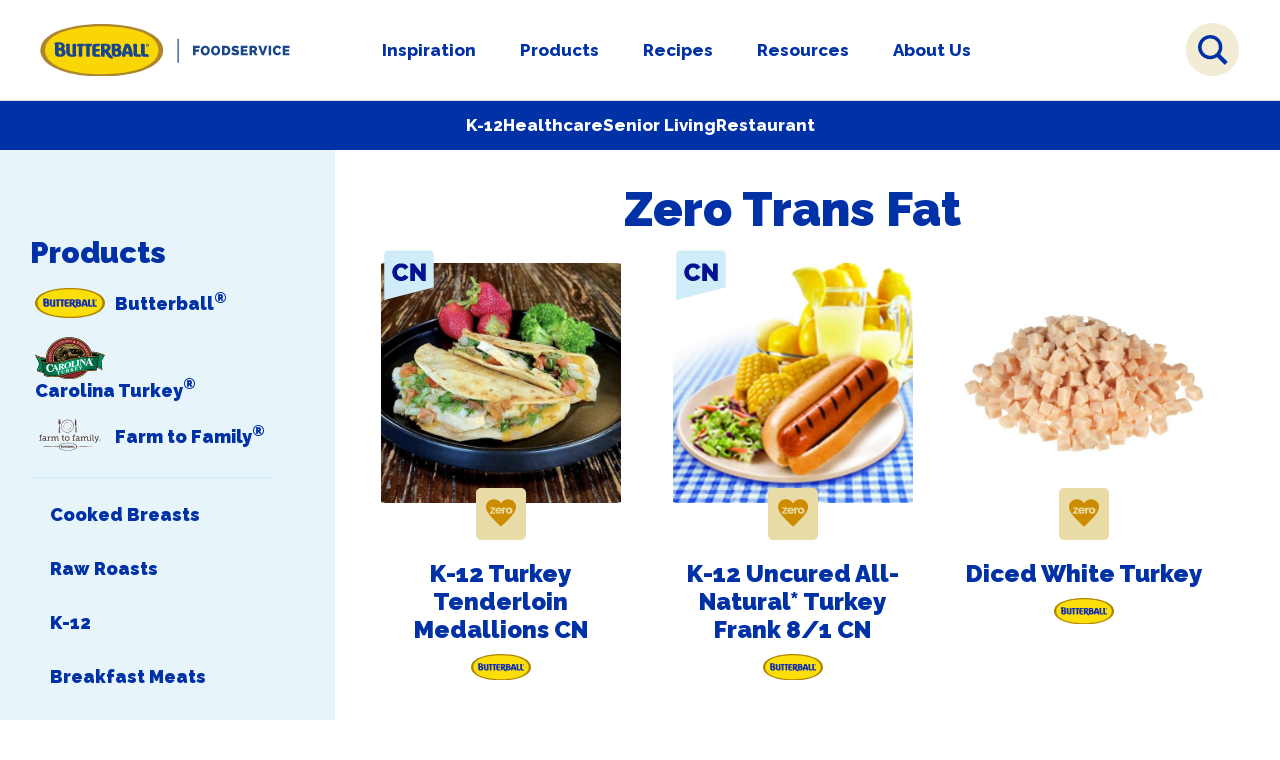

--- FILE ---
content_type: text/html; charset=UTF-8
request_url: https://www.butterballfoodservice.com/products/now-serving/benefit/zero-trans-fat
body_size: 14012
content:
 
<!DOCTYPE html>
<html xmlns="http://www.w3.org/1999/xhtml" xml:lang="en-US" lang="en-US"><head>
<!--Ketch cookie code-->
<script>!function(){window.semaphore=window.semaphore||[],window.ketch=function(){window.semaphore.push(arguments)};var e=document.createElement("script");e.type="text/javascript",e.src="https://global.ketchcdn.com/web/v3/config/butterball/butterballfoodservice/boot.js",e.defer=e.async=!0,document.getElementsByTagName("head")[0].appendChild(e)}();</script>
<!--  workamajig code	-->
<meta http-equiv="Content-Type" content="text/html; charset=UTF-8" />
<meta name="viewport" content="width=device-width, height=device-height, initial-scale=1.0, maximum-scale=1.0, user-scalable=0" />
 
	
<!-- Google Tag Manager -->
<script defer>(function(w,d,s,l,i){w[l]=w[l]||[];w[l].push({'gtm.start':
new Date().getTime(),event:'gtm.js'});var f=d.getElementsByTagName(s)[0],
j=d.createElement(s),dl=l!='dataLayer'?'&l='+l:'';j.async=true;j.src=
'https://www.googletagmanager.com/gtm.js?id='+i+dl;f.parentNode.insertBefore(j,f);
})(window,document,'script','dataLayer','GTM-WNRXGB7');</script>
<!-- End Google Tag Manager -->
<meta name="facebook-domain-verification" content="a4txx1hcfb0sbgd0g7iz6ro4m89fw1" />
	
<link rel="icon" type="image/png" sizes="16x16" href="https://www.butterballfoodservice.com/wp-content/uploads/favicon-3.png"><link rel="icon" type="image/png" sizes="32x32" href="https://www.butterballfoodservice.com/wp-content/uploads/favicon-3.png"><meta name="msapplication-TileImage" content="https://www.butterballfoodservice.com/wp-content/uploads/favicon-3.png"><link rel="icon" type="image/png" sizes="192x192"  href="https://www.butterballfoodservice.com/wp-content/uploads/favicon-3.png"><link rel="apple-touch-icon" sizes="180x180" href="https://www.butterballfoodservice.com/wp-content/uploads/favicon-3.png"> <meta name="theme-color" content="#0054a5"><meta name="msapplication-TileColor" content="#0054a5">

<meta name='robots' content='noindex, nofollow' />
	<style>img:is([sizes="auto" i], [sizes^="auto," i]) { contain-intrinsic-size: 3000px 1500px }</style>
	
	<!-- This site is optimized with the Yoast SEO plugin v26.8 - https://yoast.com/product/yoast-seo-wordpress/ -->
	<meta property="og:locale" content="en_US" />
	<meta property="og:type" content="article" />
	<meta property="og:title" content="Now Serving - Butterball Foodservice" />
	<meta property="og:url" content="https://www.butterballfoodservice.com/products/now-serving/" />
	<meta property="og:site_name" content="Butterball Foodservice" />
	<meta property="article:modified_time" content="2020-12-15T22:07:14+00:00" />
	<meta name="twitter:card" content="summary_large_image" />
	<script type="application/ld+json" class="yoast-schema-graph">{"@context":"https://schema.org","@graph":[{"@type":"WebPage","@id":"https://www.butterballfoodservice.com/products/now-serving/","url":"https://www.butterballfoodservice.com/products/now-serving/","name":"Now Serving - Butterball Foodservice","isPartOf":{"@id":"https://www.butterballfoodservice.com/#website"},"datePublished":"2020-12-14T17:40:37+00:00","dateModified":"2020-12-15T22:07:14+00:00","breadcrumb":{"@id":"https://www.butterballfoodservice.com/products/now-serving/#breadcrumb"},"inLanguage":"en-US","potentialAction":[{"@type":"ReadAction","target":["https://www.butterballfoodservice.com/products/now-serving/"]}]},{"@type":"BreadcrumbList","@id":"https://www.butterballfoodservice.com/products/now-serving/#breadcrumb","itemListElement":[{"@type":"ListItem","position":1,"name":"Home","item":"https://www.butterballfoodservice.com/"},{"@type":"ListItem","position":2,"name":"Products","item":"https://www.butterballfoodservice.com/products/"},{"@type":"ListItem","position":3,"name":"Now Serving"}]},{"@type":"WebSite","@id":"https://www.butterballfoodservice.com/#website","url":"https://www.butterballfoodservice.com/","name":"Butterball Foodservice","description":"Serve With Confidence.","publisher":{"@id":"https://www.butterballfoodservice.com/#organization"},"potentialAction":[{"@type":"SearchAction","target":{"@type":"EntryPoint","urlTemplate":"https://www.butterballfoodservice.com/?s={search_term_string}"},"query-input":{"@type":"PropertyValueSpecification","valueRequired":true,"valueName":"search_term_string"}}],"inLanguage":"en-US"},{"@type":"Organization","@id":"https://www.butterballfoodservice.com/#organization","name":"Butterball Foodservice","url":"https://www.butterballfoodservice.com/","logo":{"@type":"ImageObject","inLanguage":"en-US","@id":"https://www.butterballfoodservice.com/#/schema/logo/image/","url":"https://www.butterballfoodservice.com/wp-content/uploads/logo_updated-1.svg","contentUrl":"https://www.butterballfoodservice.com/wp-content/uploads/logo_updated-1.svg","width":716,"height":306,"caption":"Butterball Foodservice"},"image":{"@id":"https://www.butterballfoodservice.com/#/schema/logo/image/"}}]}</script>
	<!-- / Yoast SEO plugin. -->


<link rel="manifest" href="/pwa-manifest.json">
<link rel="apple-touch-icon" sizes="512x512" href="https://www.butterballfoodservice.com/wp-content/uploads/pwa-logo-512.png">
<link rel="apple-touch-icon-precomposed" sizes="192x192" href="https://www.butterballfoodservice.com/wp-content/uploads/pwa-logo-192.png">
<link rel='dns-prefetch' href='//fonts.googleapis.com' />

<link rel='stylesheet' id='wp-block-library-css' href='https://www.butterballfoodservice.com/wp-includes/css/dist/block-library/style.min.css?ver=6.8.3' type='text/css' media='all' />
<style id='classic-theme-styles-inline-css' type='text/css'>
/*! This file is auto-generated */
.wp-block-button__link{color:#fff;background-color:#32373c;border-radius:9999px;box-shadow:none;text-decoration:none;padding:calc(.667em + 2px) calc(1.333em + 2px);font-size:1.125em}.wp-block-file__button{background:#32373c;color:#fff;text-decoration:none}
</style>
<style id='safe-svg-svg-icon-style-inline-css' type='text/css'>
.safe-svg-cover{text-align:center}.safe-svg-cover .safe-svg-inside{display:inline-block;max-width:100%}.safe-svg-cover svg{fill:currentColor;height:100%;max-height:100%;max-width:100%;width:100%}

</style>
<style id='global-styles-inline-css' type='text/css'>
:root{--wp--preset--aspect-ratio--square: 1;--wp--preset--aspect-ratio--4-3: 4/3;--wp--preset--aspect-ratio--3-4: 3/4;--wp--preset--aspect-ratio--3-2: 3/2;--wp--preset--aspect-ratio--2-3: 2/3;--wp--preset--aspect-ratio--16-9: 16/9;--wp--preset--aspect-ratio--9-16: 9/16;--wp--preset--color--black: #000000;--wp--preset--color--cyan-bluish-gray: #abb8c3;--wp--preset--color--white: #ffffff;--wp--preset--color--pale-pink: #f78da7;--wp--preset--color--vivid-red: #cf2e2e;--wp--preset--color--luminous-vivid-orange: #ff6900;--wp--preset--color--luminous-vivid-amber: #fcb900;--wp--preset--color--light-green-cyan: #7bdcb5;--wp--preset--color--vivid-green-cyan: #00d084;--wp--preset--color--pale-cyan-blue: #8ed1fc;--wp--preset--color--vivid-cyan-blue: #0693e3;--wp--preset--color--vivid-purple: #9b51e0;--wp--preset--gradient--vivid-cyan-blue-to-vivid-purple: linear-gradient(135deg,rgba(6,147,227,1) 0%,rgb(155,81,224) 100%);--wp--preset--gradient--light-green-cyan-to-vivid-green-cyan: linear-gradient(135deg,rgb(122,220,180) 0%,rgb(0,208,130) 100%);--wp--preset--gradient--luminous-vivid-amber-to-luminous-vivid-orange: linear-gradient(135deg,rgba(252,185,0,1) 0%,rgba(255,105,0,1) 100%);--wp--preset--gradient--luminous-vivid-orange-to-vivid-red: linear-gradient(135deg,rgba(255,105,0,1) 0%,rgb(207,46,46) 100%);--wp--preset--gradient--very-light-gray-to-cyan-bluish-gray: linear-gradient(135deg,rgb(238,238,238) 0%,rgb(169,184,195) 100%);--wp--preset--gradient--cool-to-warm-spectrum: linear-gradient(135deg,rgb(74,234,220) 0%,rgb(151,120,209) 20%,rgb(207,42,186) 40%,rgb(238,44,130) 60%,rgb(251,105,98) 80%,rgb(254,248,76) 100%);--wp--preset--gradient--blush-light-purple: linear-gradient(135deg,rgb(255,206,236) 0%,rgb(152,150,240) 100%);--wp--preset--gradient--blush-bordeaux: linear-gradient(135deg,rgb(254,205,165) 0%,rgb(254,45,45) 50%,rgb(107,0,62) 100%);--wp--preset--gradient--luminous-dusk: linear-gradient(135deg,rgb(255,203,112) 0%,rgb(199,81,192) 50%,rgb(65,88,208) 100%);--wp--preset--gradient--pale-ocean: linear-gradient(135deg,rgb(255,245,203) 0%,rgb(182,227,212) 50%,rgb(51,167,181) 100%);--wp--preset--gradient--electric-grass: linear-gradient(135deg,rgb(202,248,128) 0%,rgb(113,206,126) 100%);--wp--preset--gradient--midnight: linear-gradient(135deg,rgb(2,3,129) 0%,rgb(40,116,252) 100%);--wp--preset--font-size--small: 13px;--wp--preset--font-size--medium: 20px;--wp--preset--font-size--large: 36px;--wp--preset--font-size--x-large: 42px;--wp--preset--spacing--20: 0.44rem;--wp--preset--spacing--30: 0.67rem;--wp--preset--spacing--40: 1rem;--wp--preset--spacing--50: 1.5rem;--wp--preset--spacing--60: 2.25rem;--wp--preset--spacing--70: 3.38rem;--wp--preset--spacing--80: 5.06rem;--wp--preset--shadow--natural: 6px 6px 9px rgba(0, 0, 0, 0.2);--wp--preset--shadow--deep: 12px 12px 50px rgba(0, 0, 0, 0.4);--wp--preset--shadow--sharp: 6px 6px 0px rgba(0, 0, 0, 0.2);--wp--preset--shadow--outlined: 6px 6px 0px -3px rgba(255, 255, 255, 1), 6px 6px rgba(0, 0, 0, 1);--wp--preset--shadow--crisp: 6px 6px 0px rgba(0, 0, 0, 1);}:where(.is-layout-flex){gap: 0.5em;}:where(.is-layout-grid){gap: 0.5em;}body .is-layout-flex{display: flex;}.is-layout-flex{flex-wrap: wrap;align-items: center;}.is-layout-flex > :is(*, div){margin: 0;}body .is-layout-grid{display: grid;}.is-layout-grid > :is(*, div){margin: 0;}:where(.wp-block-columns.is-layout-flex){gap: 2em;}:where(.wp-block-columns.is-layout-grid){gap: 2em;}:where(.wp-block-post-template.is-layout-flex){gap: 1.25em;}:where(.wp-block-post-template.is-layout-grid){gap: 1.25em;}.has-black-color{color: var(--wp--preset--color--black) !important;}.has-cyan-bluish-gray-color{color: var(--wp--preset--color--cyan-bluish-gray) !important;}.has-white-color{color: var(--wp--preset--color--white) !important;}.has-pale-pink-color{color: var(--wp--preset--color--pale-pink) !important;}.has-vivid-red-color{color: var(--wp--preset--color--vivid-red) !important;}.has-luminous-vivid-orange-color{color: var(--wp--preset--color--luminous-vivid-orange) !important;}.has-luminous-vivid-amber-color{color: var(--wp--preset--color--luminous-vivid-amber) !important;}.has-light-green-cyan-color{color: var(--wp--preset--color--light-green-cyan) !important;}.has-vivid-green-cyan-color{color: var(--wp--preset--color--vivid-green-cyan) !important;}.has-pale-cyan-blue-color{color: var(--wp--preset--color--pale-cyan-blue) !important;}.has-vivid-cyan-blue-color{color: var(--wp--preset--color--vivid-cyan-blue) !important;}.has-vivid-purple-color{color: var(--wp--preset--color--vivid-purple) !important;}.has-black-background-color{background-color: var(--wp--preset--color--black) !important;}.has-cyan-bluish-gray-background-color{background-color: var(--wp--preset--color--cyan-bluish-gray) !important;}.has-white-background-color{background-color: var(--wp--preset--color--white) !important;}.has-pale-pink-background-color{background-color: var(--wp--preset--color--pale-pink) !important;}.has-vivid-red-background-color{background-color: var(--wp--preset--color--vivid-red) !important;}.has-luminous-vivid-orange-background-color{background-color: var(--wp--preset--color--luminous-vivid-orange) !important;}.has-luminous-vivid-amber-background-color{background-color: var(--wp--preset--color--luminous-vivid-amber) !important;}.has-light-green-cyan-background-color{background-color: var(--wp--preset--color--light-green-cyan) !important;}.has-vivid-green-cyan-background-color{background-color: var(--wp--preset--color--vivid-green-cyan) !important;}.has-pale-cyan-blue-background-color{background-color: var(--wp--preset--color--pale-cyan-blue) !important;}.has-vivid-cyan-blue-background-color{background-color: var(--wp--preset--color--vivid-cyan-blue) !important;}.has-vivid-purple-background-color{background-color: var(--wp--preset--color--vivid-purple) !important;}.has-black-border-color{border-color: var(--wp--preset--color--black) !important;}.has-cyan-bluish-gray-border-color{border-color: var(--wp--preset--color--cyan-bluish-gray) !important;}.has-white-border-color{border-color: var(--wp--preset--color--white) !important;}.has-pale-pink-border-color{border-color: var(--wp--preset--color--pale-pink) !important;}.has-vivid-red-border-color{border-color: var(--wp--preset--color--vivid-red) !important;}.has-luminous-vivid-orange-border-color{border-color: var(--wp--preset--color--luminous-vivid-orange) !important;}.has-luminous-vivid-amber-border-color{border-color: var(--wp--preset--color--luminous-vivid-amber) !important;}.has-light-green-cyan-border-color{border-color: var(--wp--preset--color--light-green-cyan) !important;}.has-vivid-green-cyan-border-color{border-color: var(--wp--preset--color--vivid-green-cyan) !important;}.has-pale-cyan-blue-border-color{border-color: var(--wp--preset--color--pale-cyan-blue) !important;}.has-vivid-cyan-blue-border-color{border-color: var(--wp--preset--color--vivid-cyan-blue) !important;}.has-vivid-purple-border-color{border-color: var(--wp--preset--color--vivid-purple) !important;}.has-vivid-cyan-blue-to-vivid-purple-gradient-background{background: var(--wp--preset--gradient--vivid-cyan-blue-to-vivid-purple) !important;}.has-light-green-cyan-to-vivid-green-cyan-gradient-background{background: var(--wp--preset--gradient--light-green-cyan-to-vivid-green-cyan) !important;}.has-luminous-vivid-amber-to-luminous-vivid-orange-gradient-background{background: var(--wp--preset--gradient--luminous-vivid-amber-to-luminous-vivid-orange) !important;}.has-luminous-vivid-orange-to-vivid-red-gradient-background{background: var(--wp--preset--gradient--luminous-vivid-orange-to-vivid-red) !important;}.has-very-light-gray-to-cyan-bluish-gray-gradient-background{background: var(--wp--preset--gradient--very-light-gray-to-cyan-bluish-gray) !important;}.has-cool-to-warm-spectrum-gradient-background{background: var(--wp--preset--gradient--cool-to-warm-spectrum) !important;}.has-blush-light-purple-gradient-background{background: var(--wp--preset--gradient--blush-light-purple) !important;}.has-blush-bordeaux-gradient-background{background: var(--wp--preset--gradient--blush-bordeaux) !important;}.has-luminous-dusk-gradient-background{background: var(--wp--preset--gradient--luminous-dusk) !important;}.has-pale-ocean-gradient-background{background: var(--wp--preset--gradient--pale-ocean) !important;}.has-electric-grass-gradient-background{background: var(--wp--preset--gradient--electric-grass) !important;}.has-midnight-gradient-background{background: var(--wp--preset--gradient--midnight) !important;}.has-small-font-size{font-size: var(--wp--preset--font-size--small) !important;}.has-medium-font-size{font-size: var(--wp--preset--font-size--medium) !important;}.has-large-font-size{font-size: var(--wp--preset--font-size--large) !important;}.has-x-large-font-size{font-size: var(--wp--preset--font-size--x-large) !important;}
:where(.wp-block-post-template.is-layout-flex){gap: 1.25em;}:where(.wp-block-post-template.is-layout-grid){gap: 1.25em;}
:where(.wp-block-columns.is-layout-flex){gap: 2em;}:where(.wp-block-columns.is-layout-grid){gap: 2em;}
:root :where(.wp-block-pullquote){font-size: 1.5em;line-height: 1.6;}
</style>
<style id="google-raleway-css" media="all">/* cyrillic-ext */
@font-face {
  font-family: 'Raleway';
  font-style: italic;
  font-weight: 400;
  font-display: swap;
  src: url(/fonts.gstatic.com/s/raleway/v37/1Ptsg8zYS_SKggPNyCg4QIFqL_KWxWMT.woff2) format('woff2');
  unicode-range: U+0460-052F, U+1C80-1C8A, U+20B4, U+2DE0-2DFF, U+A640-A69F, U+FE2E-FE2F;
}
/* cyrillic */
@font-face {
  font-family: 'Raleway';
  font-style: italic;
  font-weight: 400;
  font-display: swap;
  src: url(/fonts.gstatic.com/s/raleway/v37/1Ptsg8zYS_SKggPNyCg4SYFqL_KWxWMT.woff2) format('woff2');
  unicode-range: U+0301, U+0400-045F, U+0490-0491, U+04B0-04B1, U+2116;
}
/* vietnamese */
@font-face {
  font-family: 'Raleway';
  font-style: italic;
  font-weight: 400;
  font-display: swap;
  src: url(/fonts.gstatic.com/s/raleway/v37/1Ptsg8zYS_SKggPNyCg4QoFqL_KWxWMT.woff2) format('woff2');
  unicode-range: U+0102-0103, U+0110-0111, U+0128-0129, U+0168-0169, U+01A0-01A1, U+01AF-01B0, U+0300-0301, U+0303-0304, U+0308-0309, U+0323, U+0329, U+1EA0-1EF9, U+20AB;
}
/* latin-ext */
@font-face {
  font-family: 'Raleway';
  font-style: italic;
  font-weight: 400;
  font-display: swap;
  src: url(/fonts.gstatic.com/s/raleway/v37/1Ptsg8zYS_SKggPNyCg4Q4FqL_KWxWMT.woff2) format('woff2');
  unicode-range: U+0100-02BA, U+02BD-02C5, U+02C7-02CC, U+02CE-02D7, U+02DD-02FF, U+0304, U+0308, U+0329, U+1D00-1DBF, U+1E00-1E9F, U+1EF2-1EFF, U+2020, U+20A0-20AB, U+20AD-20C0, U+2113, U+2C60-2C7F, U+A720-A7FF;
}
/* latin */
@font-face {
  font-family: 'Raleway';
  font-style: italic;
  font-weight: 400;
  font-display: swap;
  src: url(/fonts.gstatic.com/s/raleway/v37/1Ptsg8zYS_SKggPNyCg4TYFqL_KWxQ.woff2) format('woff2');
  unicode-range: U+0000-00FF, U+0131, U+0152-0153, U+02BB-02BC, U+02C6, U+02DA, U+02DC, U+0304, U+0308, U+0329, U+2000-206F, U+20AC, U+2122, U+2191, U+2193, U+2212, U+2215, U+FEFF, U+FFFD;
}
/* cyrillic-ext */
@font-face {
  font-family: 'Raleway';
  font-style: italic;
  font-weight: 700;
  font-display: swap;
  src: url(/fonts.gstatic.com/s/raleway/v37/1Ptsg8zYS_SKggPNyCg4QIFqL_KWxWMT.woff2) format('woff2');
  unicode-range: U+0460-052F, U+1C80-1C8A, U+20B4, U+2DE0-2DFF, U+A640-A69F, U+FE2E-FE2F;
}
/* cyrillic */
@font-face {
  font-family: 'Raleway';
  font-style: italic;
  font-weight: 700;
  font-display: swap;
  src: url(/fonts.gstatic.com/s/raleway/v37/1Ptsg8zYS_SKggPNyCg4SYFqL_KWxWMT.woff2) format('woff2');
  unicode-range: U+0301, U+0400-045F, U+0490-0491, U+04B0-04B1, U+2116;
}
/* vietnamese */
@font-face {
  font-family: 'Raleway';
  font-style: italic;
  font-weight: 700;
  font-display: swap;
  src: url(/fonts.gstatic.com/s/raleway/v37/1Ptsg8zYS_SKggPNyCg4QoFqL_KWxWMT.woff2) format('woff2');
  unicode-range: U+0102-0103, U+0110-0111, U+0128-0129, U+0168-0169, U+01A0-01A1, U+01AF-01B0, U+0300-0301, U+0303-0304, U+0308-0309, U+0323, U+0329, U+1EA0-1EF9, U+20AB;
}
/* latin-ext */
@font-face {
  font-family: 'Raleway';
  font-style: italic;
  font-weight: 700;
  font-display: swap;
  src: url(/fonts.gstatic.com/s/raleway/v37/1Ptsg8zYS_SKggPNyCg4Q4FqL_KWxWMT.woff2) format('woff2');
  unicode-range: U+0100-02BA, U+02BD-02C5, U+02C7-02CC, U+02CE-02D7, U+02DD-02FF, U+0304, U+0308, U+0329, U+1D00-1DBF, U+1E00-1E9F, U+1EF2-1EFF, U+2020, U+20A0-20AB, U+20AD-20C0, U+2113, U+2C60-2C7F, U+A720-A7FF;
}
/* latin */
@font-face {
  font-family: 'Raleway';
  font-style: italic;
  font-weight: 700;
  font-display: swap;
  src: url(/fonts.gstatic.com/s/raleway/v37/1Ptsg8zYS_SKggPNyCg4TYFqL_KWxQ.woff2) format('woff2');
  unicode-range: U+0000-00FF, U+0131, U+0152-0153, U+02BB-02BC, U+02C6, U+02DA, U+02DC, U+0304, U+0308, U+0329, U+2000-206F, U+20AC, U+2122, U+2191, U+2193, U+2212, U+2215, U+FEFF, U+FFFD;
}
/* cyrillic-ext */
@font-face {
  font-family: 'Raleway';
  font-style: normal;
  font-weight: 100;
  font-display: swap;
  src: url(/fonts.gstatic.com/s/raleway/v37/1Ptug8zYS_SKggPNyCAIT4ttDfCmxA.woff2) format('woff2');
  unicode-range: U+0460-052F, U+1C80-1C8A, U+20B4, U+2DE0-2DFF, U+A640-A69F, U+FE2E-FE2F;
}
/* cyrillic */
@font-face {
  font-family: 'Raleway';
  font-style: normal;
  font-weight: 100;
  font-display: swap;
  src: url(/fonts.gstatic.com/s/raleway/v37/1Ptug8zYS_SKggPNyCkIT4ttDfCmxA.woff2) format('woff2');
  unicode-range: U+0301, U+0400-045F, U+0490-0491, U+04B0-04B1, U+2116;
}
/* vietnamese */
@font-face {
  font-family: 'Raleway';
  font-style: normal;
  font-weight: 100;
  font-display: swap;
  src: url(/fonts.gstatic.com/s/raleway/v37/1Ptug8zYS_SKggPNyCIIT4ttDfCmxA.woff2) format('woff2');
  unicode-range: U+0102-0103, U+0110-0111, U+0128-0129, U+0168-0169, U+01A0-01A1, U+01AF-01B0, U+0300-0301, U+0303-0304, U+0308-0309, U+0323, U+0329, U+1EA0-1EF9, U+20AB;
}
/* latin-ext */
@font-face {
  font-family: 'Raleway';
  font-style: normal;
  font-weight: 100;
  font-display: swap;
  src: url(/fonts.gstatic.com/s/raleway/v37/1Ptug8zYS_SKggPNyCMIT4ttDfCmxA.woff2) format('woff2');
  unicode-range: U+0100-02BA, U+02BD-02C5, U+02C7-02CC, U+02CE-02D7, U+02DD-02FF, U+0304, U+0308, U+0329, U+1D00-1DBF, U+1E00-1E9F, U+1EF2-1EFF, U+2020, U+20A0-20AB, U+20AD-20C0, U+2113, U+2C60-2C7F, U+A720-A7FF;
}
/* latin */
@font-face {
  font-family: 'Raleway';
  font-style: normal;
  font-weight: 100;
  font-display: swap;
  src: url(/fonts.gstatic.com/s/raleway/v37/1Ptug8zYS_SKggPNyC0IT4ttDfA.woff2) format('woff2');
  unicode-range: U+0000-00FF, U+0131, U+0152-0153, U+02BB-02BC, U+02C6, U+02DA, U+02DC, U+0304, U+0308, U+0329, U+2000-206F, U+20AC, U+2122, U+2191, U+2193, U+2212, U+2215, U+FEFF, U+FFFD;
}
/* cyrillic-ext */
@font-face {
  font-family: 'Raleway';
  font-style: normal;
  font-weight: 200;
  font-display: swap;
  src: url(/fonts.gstatic.com/s/raleway/v37/1Ptug8zYS_SKggPNyCAIT4ttDfCmxA.woff2) format('woff2');
  unicode-range: U+0460-052F, U+1C80-1C8A, U+20B4, U+2DE0-2DFF, U+A640-A69F, U+FE2E-FE2F;
}
/* cyrillic */
@font-face {
  font-family: 'Raleway';
  font-style: normal;
  font-weight: 200;
  font-display: swap;
  src: url(/fonts.gstatic.com/s/raleway/v37/1Ptug8zYS_SKggPNyCkIT4ttDfCmxA.woff2) format('woff2');
  unicode-range: U+0301, U+0400-045F, U+0490-0491, U+04B0-04B1, U+2116;
}
/* vietnamese */
@font-face {
  font-family: 'Raleway';
  font-style: normal;
  font-weight: 200;
  font-display: swap;
  src: url(/fonts.gstatic.com/s/raleway/v37/1Ptug8zYS_SKggPNyCIIT4ttDfCmxA.woff2) format('woff2');
  unicode-range: U+0102-0103, U+0110-0111, U+0128-0129, U+0168-0169, U+01A0-01A1, U+01AF-01B0, U+0300-0301, U+0303-0304, U+0308-0309, U+0323, U+0329, U+1EA0-1EF9, U+20AB;
}
/* latin-ext */
@font-face {
  font-family: 'Raleway';
  font-style: normal;
  font-weight: 200;
  font-display: swap;
  src: url(/fonts.gstatic.com/s/raleway/v37/1Ptug8zYS_SKggPNyCMIT4ttDfCmxA.woff2) format('woff2');
  unicode-range: U+0100-02BA, U+02BD-02C5, U+02C7-02CC, U+02CE-02D7, U+02DD-02FF, U+0304, U+0308, U+0329, U+1D00-1DBF, U+1E00-1E9F, U+1EF2-1EFF, U+2020, U+20A0-20AB, U+20AD-20C0, U+2113, U+2C60-2C7F, U+A720-A7FF;
}
/* latin */
@font-face {
  font-family: 'Raleway';
  font-style: normal;
  font-weight: 200;
  font-display: swap;
  src: url(/fonts.gstatic.com/s/raleway/v37/1Ptug8zYS_SKggPNyC0IT4ttDfA.woff2) format('woff2');
  unicode-range: U+0000-00FF, U+0131, U+0152-0153, U+02BB-02BC, U+02C6, U+02DA, U+02DC, U+0304, U+0308, U+0329, U+2000-206F, U+20AC, U+2122, U+2191, U+2193, U+2212, U+2215, U+FEFF, U+FFFD;
}
/* cyrillic-ext */
@font-face {
  font-family: 'Raleway';
  font-style: normal;
  font-weight: 300;
  font-display: swap;
  src: url(/fonts.gstatic.com/s/raleway/v37/1Ptug8zYS_SKggPNyCAIT4ttDfCmxA.woff2) format('woff2');
  unicode-range: U+0460-052F, U+1C80-1C8A, U+20B4, U+2DE0-2DFF, U+A640-A69F, U+FE2E-FE2F;
}
/* cyrillic */
@font-face {
  font-family: 'Raleway';
  font-style: normal;
  font-weight: 300;
  font-display: swap;
  src: url(/fonts.gstatic.com/s/raleway/v37/1Ptug8zYS_SKggPNyCkIT4ttDfCmxA.woff2) format('woff2');
  unicode-range: U+0301, U+0400-045F, U+0490-0491, U+04B0-04B1, U+2116;
}
/* vietnamese */
@font-face {
  font-family: 'Raleway';
  font-style: normal;
  font-weight: 300;
  font-display: swap;
  src: url(/fonts.gstatic.com/s/raleway/v37/1Ptug8zYS_SKggPNyCIIT4ttDfCmxA.woff2) format('woff2');
  unicode-range: U+0102-0103, U+0110-0111, U+0128-0129, U+0168-0169, U+01A0-01A1, U+01AF-01B0, U+0300-0301, U+0303-0304, U+0308-0309, U+0323, U+0329, U+1EA0-1EF9, U+20AB;
}
/* latin-ext */
@font-face {
  font-family: 'Raleway';
  font-style: normal;
  font-weight: 300;
  font-display: swap;
  src: url(/fonts.gstatic.com/s/raleway/v37/1Ptug8zYS_SKggPNyCMIT4ttDfCmxA.woff2) format('woff2');
  unicode-range: U+0100-02BA, U+02BD-02C5, U+02C7-02CC, U+02CE-02D7, U+02DD-02FF, U+0304, U+0308, U+0329, U+1D00-1DBF, U+1E00-1E9F, U+1EF2-1EFF, U+2020, U+20A0-20AB, U+20AD-20C0, U+2113, U+2C60-2C7F, U+A720-A7FF;
}
/* latin */
@font-face {
  font-family: 'Raleway';
  font-style: normal;
  font-weight: 300;
  font-display: swap;
  src: url(/fonts.gstatic.com/s/raleway/v37/1Ptug8zYS_SKggPNyC0IT4ttDfA.woff2) format('woff2');
  unicode-range: U+0000-00FF, U+0131, U+0152-0153, U+02BB-02BC, U+02C6, U+02DA, U+02DC, U+0304, U+0308, U+0329, U+2000-206F, U+20AC, U+2122, U+2191, U+2193, U+2212, U+2215, U+FEFF, U+FFFD;
}
/* cyrillic-ext */
@font-face {
  font-family: 'Raleway';
  font-style: normal;
  font-weight: 400;
  font-display: swap;
  src: url(/fonts.gstatic.com/s/raleway/v37/1Ptug8zYS_SKggPNyCAIT4ttDfCmxA.woff2) format('woff2');
  unicode-range: U+0460-052F, U+1C80-1C8A, U+20B4, U+2DE0-2DFF, U+A640-A69F, U+FE2E-FE2F;
}
/* cyrillic */
@font-face {
  font-family: 'Raleway';
  font-style: normal;
  font-weight: 400;
  font-display: swap;
  src: url(/fonts.gstatic.com/s/raleway/v37/1Ptug8zYS_SKggPNyCkIT4ttDfCmxA.woff2) format('woff2');
  unicode-range: U+0301, U+0400-045F, U+0490-0491, U+04B0-04B1, U+2116;
}
/* vietnamese */
@font-face {
  font-family: 'Raleway';
  font-style: normal;
  font-weight: 400;
  font-display: swap;
  src: url(/fonts.gstatic.com/s/raleway/v37/1Ptug8zYS_SKggPNyCIIT4ttDfCmxA.woff2) format('woff2');
  unicode-range: U+0102-0103, U+0110-0111, U+0128-0129, U+0168-0169, U+01A0-01A1, U+01AF-01B0, U+0300-0301, U+0303-0304, U+0308-0309, U+0323, U+0329, U+1EA0-1EF9, U+20AB;
}
/* latin-ext */
@font-face {
  font-family: 'Raleway';
  font-style: normal;
  font-weight: 400;
  font-display: swap;
  src: url(/fonts.gstatic.com/s/raleway/v37/1Ptug8zYS_SKggPNyCMIT4ttDfCmxA.woff2) format('woff2');
  unicode-range: U+0100-02BA, U+02BD-02C5, U+02C7-02CC, U+02CE-02D7, U+02DD-02FF, U+0304, U+0308, U+0329, U+1D00-1DBF, U+1E00-1E9F, U+1EF2-1EFF, U+2020, U+20A0-20AB, U+20AD-20C0, U+2113, U+2C60-2C7F, U+A720-A7FF;
}
/* latin */
@font-face {
  font-family: 'Raleway';
  font-style: normal;
  font-weight: 400;
  font-display: swap;
  src: url(/fonts.gstatic.com/s/raleway/v37/1Ptug8zYS_SKggPNyC0IT4ttDfA.woff2) format('woff2');
  unicode-range: U+0000-00FF, U+0131, U+0152-0153, U+02BB-02BC, U+02C6, U+02DA, U+02DC, U+0304, U+0308, U+0329, U+2000-206F, U+20AC, U+2122, U+2191, U+2193, U+2212, U+2215, U+FEFF, U+FFFD;
}
/* cyrillic-ext */
@font-face {
  font-family: 'Raleway';
  font-style: normal;
  font-weight: 500;
  font-display: swap;
  src: url(/fonts.gstatic.com/s/raleway/v37/1Ptug8zYS_SKggPNyCAIT4ttDfCmxA.woff2) format('woff2');
  unicode-range: U+0460-052F, U+1C80-1C8A, U+20B4, U+2DE0-2DFF, U+A640-A69F, U+FE2E-FE2F;
}
/* cyrillic */
@font-face {
  font-family: 'Raleway';
  font-style: normal;
  font-weight: 500;
  font-display: swap;
  src: url(/fonts.gstatic.com/s/raleway/v37/1Ptug8zYS_SKggPNyCkIT4ttDfCmxA.woff2) format('woff2');
  unicode-range: U+0301, U+0400-045F, U+0490-0491, U+04B0-04B1, U+2116;
}
/* vietnamese */
@font-face {
  font-family: 'Raleway';
  font-style: normal;
  font-weight: 500;
  font-display: swap;
  src: url(/fonts.gstatic.com/s/raleway/v37/1Ptug8zYS_SKggPNyCIIT4ttDfCmxA.woff2) format('woff2');
  unicode-range: U+0102-0103, U+0110-0111, U+0128-0129, U+0168-0169, U+01A0-01A1, U+01AF-01B0, U+0300-0301, U+0303-0304, U+0308-0309, U+0323, U+0329, U+1EA0-1EF9, U+20AB;
}
/* latin-ext */
@font-face {
  font-family: 'Raleway';
  font-style: normal;
  font-weight: 500;
  font-display: swap;
  src: url(/fonts.gstatic.com/s/raleway/v37/1Ptug8zYS_SKggPNyCMIT4ttDfCmxA.woff2) format('woff2');
  unicode-range: U+0100-02BA, U+02BD-02C5, U+02C7-02CC, U+02CE-02D7, U+02DD-02FF, U+0304, U+0308, U+0329, U+1D00-1DBF, U+1E00-1E9F, U+1EF2-1EFF, U+2020, U+20A0-20AB, U+20AD-20C0, U+2113, U+2C60-2C7F, U+A720-A7FF;
}
/* latin */
@font-face {
  font-family: 'Raleway';
  font-style: normal;
  font-weight: 500;
  font-display: swap;
  src: url(/fonts.gstatic.com/s/raleway/v37/1Ptug8zYS_SKggPNyC0IT4ttDfA.woff2) format('woff2');
  unicode-range: U+0000-00FF, U+0131, U+0152-0153, U+02BB-02BC, U+02C6, U+02DA, U+02DC, U+0304, U+0308, U+0329, U+2000-206F, U+20AC, U+2122, U+2191, U+2193, U+2212, U+2215, U+FEFF, U+FFFD;
}
/* cyrillic-ext */
@font-face {
  font-family: 'Raleway';
  font-style: normal;
  font-weight: 600;
  font-display: swap;
  src: url(/fonts.gstatic.com/s/raleway/v37/1Ptug8zYS_SKggPNyCAIT4ttDfCmxA.woff2) format('woff2');
  unicode-range: U+0460-052F, U+1C80-1C8A, U+20B4, U+2DE0-2DFF, U+A640-A69F, U+FE2E-FE2F;
}
/* cyrillic */
@font-face {
  font-family: 'Raleway';
  font-style: normal;
  font-weight: 600;
  font-display: swap;
  src: url(/fonts.gstatic.com/s/raleway/v37/1Ptug8zYS_SKggPNyCkIT4ttDfCmxA.woff2) format('woff2');
  unicode-range: U+0301, U+0400-045F, U+0490-0491, U+04B0-04B1, U+2116;
}
/* vietnamese */
@font-face {
  font-family: 'Raleway';
  font-style: normal;
  font-weight: 600;
  font-display: swap;
  src: url(/fonts.gstatic.com/s/raleway/v37/1Ptug8zYS_SKggPNyCIIT4ttDfCmxA.woff2) format('woff2');
  unicode-range: U+0102-0103, U+0110-0111, U+0128-0129, U+0168-0169, U+01A0-01A1, U+01AF-01B0, U+0300-0301, U+0303-0304, U+0308-0309, U+0323, U+0329, U+1EA0-1EF9, U+20AB;
}
/* latin-ext */
@font-face {
  font-family: 'Raleway';
  font-style: normal;
  font-weight: 600;
  font-display: swap;
  src: url(/fonts.gstatic.com/s/raleway/v37/1Ptug8zYS_SKggPNyCMIT4ttDfCmxA.woff2) format('woff2');
  unicode-range: U+0100-02BA, U+02BD-02C5, U+02C7-02CC, U+02CE-02D7, U+02DD-02FF, U+0304, U+0308, U+0329, U+1D00-1DBF, U+1E00-1E9F, U+1EF2-1EFF, U+2020, U+20A0-20AB, U+20AD-20C0, U+2113, U+2C60-2C7F, U+A720-A7FF;
}
/* latin */
@font-face {
  font-family: 'Raleway';
  font-style: normal;
  font-weight: 600;
  font-display: swap;
  src: url(/fonts.gstatic.com/s/raleway/v37/1Ptug8zYS_SKggPNyC0IT4ttDfA.woff2) format('woff2');
  unicode-range: U+0000-00FF, U+0131, U+0152-0153, U+02BB-02BC, U+02C6, U+02DA, U+02DC, U+0304, U+0308, U+0329, U+2000-206F, U+20AC, U+2122, U+2191, U+2193, U+2212, U+2215, U+FEFF, U+FFFD;
}
/* cyrillic-ext */
@font-face {
  font-family: 'Raleway';
  font-style: normal;
  font-weight: 700;
  font-display: swap;
  src: url(/fonts.gstatic.com/s/raleway/v37/1Ptug8zYS_SKggPNyCAIT4ttDfCmxA.woff2) format('woff2');
  unicode-range: U+0460-052F, U+1C80-1C8A, U+20B4, U+2DE0-2DFF, U+A640-A69F, U+FE2E-FE2F;
}
/* cyrillic */
@font-face {
  font-family: 'Raleway';
  font-style: normal;
  font-weight: 700;
  font-display: swap;
  src: url(/fonts.gstatic.com/s/raleway/v37/1Ptug8zYS_SKggPNyCkIT4ttDfCmxA.woff2) format('woff2');
  unicode-range: U+0301, U+0400-045F, U+0490-0491, U+04B0-04B1, U+2116;
}
/* vietnamese */
@font-face {
  font-family: 'Raleway';
  font-style: normal;
  font-weight: 700;
  font-display: swap;
  src: url(/fonts.gstatic.com/s/raleway/v37/1Ptug8zYS_SKggPNyCIIT4ttDfCmxA.woff2) format('woff2');
  unicode-range: U+0102-0103, U+0110-0111, U+0128-0129, U+0168-0169, U+01A0-01A1, U+01AF-01B0, U+0300-0301, U+0303-0304, U+0308-0309, U+0323, U+0329, U+1EA0-1EF9, U+20AB;
}
/* latin-ext */
@font-face {
  font-family: 'Raleway';
  font-style: normal;
  font-weight: 700;
  font-display: swap;
  src: url(/fonts.gstatic.com/s/raleway/v37/1Ptug8zYS_SKggPNyCMIT4ttDfCmxA.woff2) format('woff2');
  unicode-range: U+0100-02BA, U+02BD-02C5, U+02C7-02CC, U+02CE-02D7, U+02DD-02FF, U+0304, U+0308, U+0329, U+1D00-1DBF, U+1E00-1E9F, U+1EF2-1EFF, U+2020, U+20A0-20AB, U+20AD-20C0, U+2113, U+2C60-2C7F, U+A720-A7FF;
}
/* latin */
@font-face {
  font-family: 'Raleway';
  font-style: normal;
  font-weight: 700;
  font-display: swap;
  src: url(/fonts.gstatic.com/s/raleway/v37/1Ptug8zYS_SKggPNyC0IT4ttDfA.woff2) format('woff2');
  unicode-range: U+0000-00FF, U+0131, U+0152-0153, U+02BB-02BC, U+02C6, U+02DA, U+02DC, U+0304, U+0308, U+0329, U+2000-206F, U+20AC, U+2122, U+2191, U+2193, U+2212, U+2215, U+FEFF, U+FFFD;
}
/* cyrillic-ext */
@font-face {
  font-family: 'Raleway';
  font-style: normal;
  font-weight: 800;
  font-display: swap;
  src: url(/fonts.gstatic.com/s/raleway/v37/1Ptug8zYS_SKggPNyCAIT4ttDfCmxA.woff2) format('woff2');
  unicode-range: U+0460-052F, U+1C80-1C8A, U+20B4, U+2DE0-2DFF, U+A640-A69F, U+FE2E-FE2F;
}
/* cyrillic */
@font-face {
  font-family: 'Raleway';
  font-style: normal;
  font-weight: 800;
  font-display: swap;
  src: url(/fonts.gstatic.com/s/raleway/v37/1Ptug8zYS_SKggPNyCkIT4ttDfCmxA.woff2) format('woff2');
  unicode-range: U+0301, U+0400-045F, U+0490-0491, U+04B0-04B1, U+2116;
}
/* vietnamese */
@font-face {
  font-family: 'Raleway';
  font-style: normal;
  font-weight: 800;
  font-display: swap;
  src: url(/fonts.gstatic.com/s/raleway/v37/1Ptug8zYS_SKggPNyCIIT4ttDfCmxA.woff2) format('woff2');
  unicode-range: U+0102-0103, U+0110-0111, U+0128-0129, U+0168-0169, U+01A0-01A1, U+01AF-01B0, U+0300-0301, U+0303-0304, U+0308-0309, U+0323, U+0329, U+1EA0-1EF9, U+20AB;
}
/* latin-ext */
@font-face {
  font-family: 'Raleway';
  font-style: normal;
  font-weight: 800;
  font-display: swap;
  src: url(/fonts.gstatic.com/s/raleway/v37/1Ptug8zYS_SKggPNyCMIT4ttDfCmxA.woff2) format('woff2');
  unicode-range: U+0100-02BA, U+02BD-02C5, U+02C7-02CC, U+02CE-02D7, U+02DD-02FF, U+0304, U+0308, U+0329, U+1D00-1DBF, U+1E00-1E9F, U+1EF2-1EFF, U+2020, U+20A0-20AB, U+20AD-20C0, U+2113, U+2C60-2C7F, U+A720-A7FF;
}
/* latin */
@font-face {
  font-family: 'Raleway';
  font-style: normal;
  font-weight: 800;
  font-display: swap;
  src: url(/fonts.gstatic.com/s/raleway/v37/1Ptug8zYS_SKggPNyC0IT4ttDfA.woff2) format('woff2');
  unicode-range: U+0000-00FF, U+0131, U+0152-0153, U+02BB-02BC, U+02C6, U+02DA, U+02DC, U+0304, U+0308, U+0329, U+2000-206F, U+20AC, U+2122, U+2191, U+2193, U+2212, U+2215, U+FEFF, U+FFFD;
}
/* cyrillic-ext */
@font-face {
  font-family: 'Raleway';
  font-style: normal;
  font-weight: 900;
  font-display: swap;
  src: url(/fonts.gstatic.com/s/raleway/v37/1Ptug8zYS_SKggPNyCAIT4ttDfCmxA.woff2) format('woff2');
  unicode-range: U+0460-052F, U+1C80-1C8A, U+20B4, U+2DE0-2DFF, U+A640-A69F, U+FE2E-FE2F;
}
/* cyrillic */
@font-face {
  font-family: 'Raleway';
  font-style: normal;
  font-weight: 900;
  font-display: swap;
  src: url(/fonts.gstatic.com/s/raleway/v37/1Ptug8zYS_SKggPNyCkIT4ttDfCmxA.woff2) format('woff2');
  unicode-range: U+0301, U+0400-045F, U+0490-0491, U+04B0-04B1, U+2116;
}
/* vietnamese */
@font-face {
  font-family: 'Raleway';
  font-style: normal;
  font-weight: 900;
  font-display: swap;
  src: url(/fonts.gstatic.com/s/raleway/v37/1Ptug8zYS_SKggPNyCIIT4ttDfCmxA.woff2) format('woff2');
  unicode-range: U+0102-0103, U+0110-0111, U+0128-0129, U+0168-0169, U+01A0-01A1, U+01AF-01B0, U+0300-0301, U+0303-0304, U+0308-0309, U+0323, U+0329, U+1EA0-1EF9, U+20AB;
}
/* latin-ext */
@font-face {
  font-family: 'Raleway';
  font-style: normal;
  font-weight: 900;
  font-display: swap;
  src: url(/fonts.gstatic.com/s/raleway/v37/1Ptug8zYS_SKggPNyCMIT4ttDfCmxA.woff2) format('woff2');
  unicode-range: U+0100-02BA, U+02BD-02C5, U+02C7-02CC, U+02CE-02D7, U+02DD-02FF, U+0304, U+0308, U+0329, U+1D00-1DBF, U+1E00-1E9F, U+1EF2-1EFF, U+2020, U+20A0-20AB, U+20AD-20C0, U+2113, U+2C60-2C7F, U+A720-A7FF;
}
/* latin */
@font-face {
  font-family: 'Raleway';
  font-style: normal;
  font-weight: 900;
  font-display: swap;
  src: url(/fonts.gstatic.com/s/raleway/v37/1Ptug8zYS_SKggPNyC0IT4ttDfA.woff2) format('woff2');
  unicode-range: U+0000-00FF, U+0131, U+0152-0153, U+02BB-02BC, U+02C6, U+02DA, U+02DC, U+0304, U+0308, U+0329, U+2000-206F, U+20AC, U+2122, U+2191, U+2193, U+2212, U+2215, U+FEFF, U+FFFD;
}
</style>
<link rel='stylesheet' id='site-css-css' href='https://www.butterballfoodservice.com/wp-content/themes/butterball2021/elements/dist/style.css?ver=1.2' type='text/css' media='all' />
<link rel='stylesheet' id='lity-css-css' href='https://www.butterballfoodservice.com/wp-content/themes/butterball2021/elements/libs/lity/lity.css?ver=6.8.3' type='text/css' media='all' />
<link rel='stylesheet' id='pwaforwp-style-css' href='https://www.butterballfoodservice.com/wp-content/plugins/pwa-for-wp/assets/css/pwaforwp-main.min.css?ver=1.7.80.4' type='text/css' media='all' />
<script type="text/javascript" src="https://www.butterballfoodservice.com/wp-content/themes/butterball2021/elements/jquery/jquery-2.2.3.min.js?ver=2.2.3" id="jquery-mmc-js"></script>
<link rel="https://api.w.org/" href="https://www.butterballfoodservice.com/wp-json/" /><link rel="alternate" title="JSON" type="application/json" href="https://www.butterballfoodservice.com/wp-json/wp/v2/pages/133186" /><link rel="alternate" title="oEmbed (JSON)" type="application/json+oembed" href="https://www.butterballfoodservice.com/wp-json/oembed/1.0/embed?url=https%3A%2F%2Fwww.butterballfoodservice.com%2Fproducts%2Fnow-serving%2F" />
<link rel="alternate" title="oEmbed (XML)" type="text/xml+oembed" href="https://www.butterballfoodservice.com/wp-json/oembed/1.0/embed?url=https%3A%2F%2Fwww.butterballfoodservice.com%2Fproducts%2Fnow-serving%2F&#038;format=xml" />
<style id='mmc-theme-variables'>:root {
--butterball-blue_old: #0054a5;
--butterball-yellow_old: #fdd700;
--butterball-gold: #b5985a;
--butterball-gray: #575757;
--butterball-blue: #0031a7;
--butterball-blue-light: #243bff;
--butterball-blue-dark: #001391;
--butterball-blue-black: #051d2e;
--butterball-yellow: #fcd405;
--butterball-yellow-gold-light: #e0a52e;
--butterball-yellow-gold-medium: #cd8c00;
--butterball-yellow-gold-dark: #986018;
--dark-tan: #9a7d40;
--butterball-dark-blue: #013779;
--medium-blue: #baddef;
--butterball-alt-blue: #cfecf8;
--butterball-light-blue: #e7f5fb;
--butterball-text-gray: #333333;
--butterball-light-gray: #d0d0d0;
--extra-light-gray: #dedede;
--white: #ffffff;
--red: #cc0000;
--carolina-red: #900028;
--carolina-tan: #d5a153;
--carolina-light-tan: #f9f1e5;
--carolina-light-green: #009b68;
--carolina-dark-green: #006843;
--carolina-gray: #201c1f;
--farm-brown: #523628;
--farm-green: #767b4d;
--farm-tan: #f2e4c8;
--light-tan: #f4f0e6;
--tomato-red: #f35626;
--tomato-red-light: #f7c1c5;
--tomato-red-medium: #bf5034;
--tomato-red-dark: #963825;
--eggshell-white: #f2ecd5;
--eggshell-medium: #e8dba6;
--eggshell-gray: #9d9795;
--eggshell-dark-gray: #5f5252;
--sage-green: #b2d583;
--sage-green-light: #c1e292;
--sage-green-medium: #5c7e54;
--sage-green-dark: #304f44;
--tangerine-orange: #ef9700;
--gray-1: #f2f2f2;
--gray-2: #e8e8e8;
--transitionAllFast: all 75ms cubic-bezier(0.645, 0.045, 0.355, 1);
--transitionAll: all 175ms cubic-bezier(0.645, 0.045, 0.355, 1);
--shadow-off: 0px 0px 0px 0px rgba(0,0,0,0);
--shadow-on: 0px 10px 46px 0px rgba(0,0,0,0.35);
--font-light: 400;
--font-light-medium: 500;
--font-medium: 600;
--font-bold: 900;
--round-border: 20px;
--round-border-small: 10px;
--round-border-large: 60px;
--round-border-x-small: 6px;
--raleway: 'Raleway', sans-serif;
--blithe: blithe, sans-serif;
}</style>
      <meta name="onesignal" content="wordpress-plugin"/>
            <script>

      window.OneSignalDeferred = window.OneSignalDeferred || [];

      OneSignalDeferred.push(function(OneSignal) {
        var oneSignal_options = {};
        window._oneSignalInitOptions = oneSignal_options;

        oneSignal_options['serviceWorkerParam'] = { scope: '/' };
oneSignal_options['serviceWorkerPath'] = 'OneSignalSDKWorker.js.php';

        OneSignal.Notifications.setDefaultUrl("https://www.butterballfoodservice.com");

        oneSignal_options['wordpress'] = true;
oneSignal_options['appId'] = '1c684940-abf8-46d0-be19-01a5948c7172';
oneSignal_options['allowLocalhostAsSecureOrigin'] = true;
oneSignal_options['welcomeNotification'] = { };
oneSignal_options['welcomeNotification']['title'] = "Butterball Foodservice";
oneSignal_options['welcomeNotification']['message'] = "";
oneSignal_options['path'] = "https://www.butterballfoodservice.com/wp-content/plugins/onesignal-free-web-push-notifications/sdk_files/";
oneSignal_options['safari_web_id'] = "web.onesignal.auto.01b20842-ed7c-48c4-bd42-e78491d78625";
oneSignal_options['promptOptions'] = { };
              OneSignal.init(window._oneSignalInitOptions);
              OneSignal.Slidedown.promptPush()      });

      function documentInitOneSignal() {
        var oneSignal_elements = document.getElementsByClassName("OneSignal-prompt");

        var oneSignalLinkClickHandler = function(event) { OneSignal.Notifications.requestPermission(); event.preventDefault(); };        for(var i = 0; i < oneSignal_elements.length; i++)
          oneSignal_elements[i].addEventListener('click', oneSignalLinkClickHandler, false);
      }

      if (document.readyState === 'complete') {
           documentInitOneSignal();
      }
      else {
           window.addEventListener("load", function(event){
               documentInitOneSignal();
          });
      }
    </script>
<meta name="pwaforwp" content="wordpress-plugin"/>
        <meta name="theme-color" content="#D5E0EB">
        <meta name="apple-mobile-web-app-title" content="Butterball Foodservice">
        <meta name="application-name" content="Butterball Foodservice">
        <meta name="apple-mobile-web-app-capable" content="yes">
        <meta name="apple-mobile-web-app-status-bar-style" content="default">
        <meta name="mobile-web-app-capable" content="yes">
        <meta name="apple-touch-fullscreen" content="yes">
<link rel="apple-touch-icon" sizes="192x192" href="https://www.butterballfoodservice.com/wp-content/uploads/pwa-logo-192.png">
<link rel="apple-touch-icon" sizes="512x512" href="https://www.butterballfoodservice.com/wp-content/uploads/pwa-logo-512.png">
<title>
Butterball Foodservice | Now Serving</title>

</head> 
<body class="wp-singular page-template page-template-page-products-nowserving page-template-page-products-nowserving-php page page-id-133186 page-child parent-pageid-133136 wp-theme-butterball2021  Now Serving now-serving-page">  
<!-- Google Tag Manager (noscript) -->
<noscript><iframe src="https://www.googletagmanager.com/ns.html?id=GTM-WNRXGB7"
height="0" width="0" style="display:none;visibility:hidden"></iframe></noscript>
<!-- End Google Tag Manager (noscript) -->
<div id="navigation" class="
">
	<a href="#main-content" class="skipLink">Skip to main content</a>

	
	<div id="main-menu">
		<a href="https://www.butterballfoodservice.com" id="butterball-logo">
			<img src="https://www.butterballfoodservice.com/wp-content/themes/butterball2021/elements/images/Butterball_Foodservice_logo_new.svg" alt="Butterball Foodservice" />
		</a>

		<ul id="site-navigation">
			<li id="menu-item-457368" class="nochildren menu-item menu-item-type-post_type menu-item-object-page menu-item-457368"><a href="https://www.butterballfoodservice.com/inspiration/">Inspiration</a></li>
<li id="menu-item-133147" class="products haschildren menu-item menu-item-type-post_type menu-item-object-page current-page-ancestor menu-item-133147"><a href="https://www.butterballfoodservice.com/products/">Products</a></li>
<li id="menu-item-133150" class="recipes haschildren menu-item menu-item-type-post_type menu-item-object-page menu-item-133150"><a href="https://www.butterballfoodservice.com/recipes/">Recipes</a></li>
<li id="menu-item-133146" class="resources haschildren menu-item menu-item-type-post_type menu-item-object-page menu-item-133146"><a href="https://www.butterballfoodservice.com/resources/">Resources</a></li>
<li id="menu-item-551060" class="about-us haschildren menu-item menu-item-type-post_type menu-item-object-page menu-item-551060"><a href="https://www.butterballfoodservice.com/about-us/">About Us</a></li>
			<li class="mobile-only contact">
				<a href="/contact-us/" class="cta primary">Contact Us</a>
				<a href="#" class="social fb" target="_blank"></a>
				<a href="#" class="social li" target="_blank"></a>
				<a href="#" class="social yt" target="_blank"></a>
			</li>
			<li class="mobile-only social"></li>

			<div id="products-submenu" class="submenu products"><ul class="categories products"><li class="category product"><div class="text-container"><a href="https://www.butterballfoodservice.com/products/now-serving/category/cooked-breasts/">Cooked Breasts</a></div><img src="https://www.butterballfoodservice.com/wp-content/uploads/products_cooked-breasts-20251007-145708.png" alt="Cooked Breasts" class="category-image" /></li><li class="category product"><div class="text-container"><a href="https://www.butterballfoodservice.com/products/now-serving/category/raw-roasts/">Raw Roasts</a></div><img src="https://www.butterballfoodservice.com/wp-content/uploads/products_raw-roasts-20251007-145721.png" alt="Raw Roasts" class="category-image" /></li><li class="category product"><div class="text-container"><a href="https://www.butterballfoodservice.com/products/now-serving/category/k-12/">K-12</a></div><img src="https://www.butterballfoodservice.com/wp-content/uploads/products_k-12-20251007-145736.png" alt="K-12" class="category-image" /></li><li class="category product"><div class="text-container"><a href="https://www.butterballfoodservice.com/products/now-serving/category/breakfast-meats/">Breakfast Meats</a></div><img src="https://www.butterballfoodservice.com/wp-content/uploads/products_breakfast-meats-20251007-145752.png" alt="Breakfast Meats" class="category-image" /></li><li class="category product"><div class="text-container"><a href="https://www.butterballfoodservice.com/products/now-serving/category/turkey-burgers/">Turkey Burgers</a></div><img src="https://www.butterballfoodservice.com/wp-content/uploads/products_turkey_burgers.png" alt="Turkey Burgers" class="category-image" /></li><li class="category product"><div class="text-container"><a href="https://www.butterballfoodservice.com/products/now-serving/category/no-antibiotics-ever/">No-Antibiotics-Ever</a></div><img src="https://www.butterballfoodservice.com/wp-content/uploads/products_nae-20251007-145819.png" alt="No-Antibiotics-Ever" class="category-image" /></li><li class="category product"><div class="text-container"><a href="https://www.butterballfoodservice.com/products/now-serving/category/sliced-turkey/">Sliced Turkey</a></div><img src="https://www.butterballfoodservice.com/wp-content/uploads/products_sliced-turkey-20251007-145830.png" alt="Sliced Turkey" class="category-image" /></li><li class="category product"><div class="text-container"><a href="https://www.butterballfoodservice.com/products/now-serving/category/deli-dark-meats/">Deli Dark Meats</a></div><img src="https://www.butterballfoodservice.com/wp-content/uploads/products_deli-meats-20251007-145840.png" alt="Deli Dark Meats" class="category-image" /></li><li class="category product"><div class="text-container"><a href="https://www.butterballfoodservice.com/products/now-serving/category/specialties/">Specialties</a></div><img src="https://www.butterballfoodservice.com/wp-content/uploads/products_specialties-20251007-145852.png" alt="Specialties" class="category-image" /></li><li class="category product"><div class="text-container"><a href="https://www.butterballfoodservice.com/products/now-serving/category/commodities/">Commodities</a></div><img src="https://www.butterballfoodservice.com/wp-content/uploads/products_commodities-20251007-145910.png" alt="Commodities" class="category-image" /></li></ul><div class="subbar brands"><ul class="brands"><li><a href="https://www.butterballfoodservice.com/products/now-serving/brand/butterball/"><img src="https://www.butterballfoodservice.com/wp-content/uploads/logo_updated-1.svg" alt="Butterball"/></a></li><li><a href="https://www.butterballfoodservice.com/products/now-serving/brand/carolina-turkey/"><img src="https://www.butterballfoodservice.com/wp-content/uploads/CarolinaTurkey_logo.svg" alt="Carolina Turkey"/></a></li><li><a href="https://www.butterballfoodservice.com/products/now-serving/brand/farm-to-family/"><img src="https://www.butterballfoodservice.com/wp-content/uploads/Brown_F2F_Logo_NF.svg" alt="Farm to Family"/></a></li></ul></div></div><div id="recipes-submenu" class="submenu recipes"><ul class="categories recipes"><li class="category recipe trend" style="background-image: url(https://www.butterballfoodservice.com/wp-content/uploads/k-12-icon.svg);"><div class="text-container"><a href="/recipes/now-serving/segment/k-12">K-12</a></div></li><li class="category recipe trend" style="background-image: url(https://www.butterballfoodservice.com/wp-content/uploads/healthcare-icon.svg);"><div class="text-container"><a href="/recipes/now-serving/segment/healthcare">Healthcare</a></div></li><li class="category recipe trend" style="background-image: url(https://www.butterballfoodservice.com/wp-content/uploads/senior-living-icon.svg);"><div class="text-container"><a href="/recipes/now-serving/segment/senior-living">Senior Living</a></div></li><li class="category recipe trend" style="background-image: url(https://www.butterballfoodservice.com/wp-content/uploads/commercial-icon.svg);"><div class="text-container"><a href="/recipes/now-serving/segment/restaurant">Restaurant</a></div></li></ul></div><div id="resources-submenu" class="submenu resources"><ul class="children resources"><li id="menu-item-133176" class="resource tips menu-item menu-item-type-taxonomy menu-item-object-resource_categories menu-item-133176"><a href="https://www.butterballfoodservice.com/resources/now-serving/tips/">Tips</a></li>
<li id="menu-item-133177" class="resource trends menu-item menu-item-type-taxonomy menu-item-object-resource_categories menu-item-133177"><a href="https://www.butterballfoodservice.com/resources/now-serving/trends/">Trends</a></li>
<li id="menu-item-133174" class="resource infographics menu-item menu-item-type-taxonomy menu-item-object-resource_categories menu-item-133174"><a href="https://www.butterballfoodservice.com/resources/now-serving/infographics/">Infographics</a></li>
<li id="menu-item-716013" class="resource k-12 menu-item menu-item-type-custom menu-item-object-custom menu-item-716013"><a href="/resources/?_resource_type=video">Video</a></li>
<li class="resource callout email"><div class="icon"></div><p>Get <em>Butterball</em> Email</p><a href="#subscribe" class="cta">Sign Up</a></li><li class="resource callout broker"><div class="icon"></div><p>Find Your Broker</p><form id="navigation-broker-form" name="navigation-broker-form" action="https://www.butterballfoodservice.com/broker-locator/" method="get" enctype="application/x-www-form-urlencoded" role="form"><input type="text" placeholder="ZIP Code" class="zip" name="zip" id="nav_find_a_broker_zip"><input type="submit" class="submit" id="nav_find_a_broker_submit"></form></li></ul></div><div id="about-us-submenu" class="submenu about-us"><ul class="children about-us"><li id="menu-item-133173" class="the-turkey-experts menu-item menu-item-type-post_type menu-item-object-page menu-item-133173"><a href="https://www.butterballfoodservice.com/about-us/the-turkey-experts/">The Turkey</br>Experts</a></li>
<li id="menu-item-133171" class="stance-on-antibiotics menu-item menu-item-type-post_type menu-item-object-page menu-item-133171"><a href="https://www.butterballfoodservice.com/about-us/stance-on-antibiotics/">Stance on</br>Antibiotics</a></li>
</ul><div class="subbar about-us"><ul class="about"><li id="menu-item-133168" class="cta menu-item menu-item-type-post_type menu-item-object-page menu-item-133168"><a href="https://www.butterballfoodservice.com/contact-us/">Contact Us</a></li>
<li id="menu-item-133466" class="menu-item menu-item-type-custom menu-item-object-custom menu-item-133466"><a href="/press-releases">Press Releases</a></li>
<li id="menu-item-133170" class="menu-item menu-item-type-post_type menu-item-object-page menu-item-133170"><a href="https://www.butterballfoodservice.com/about-us/food-safety/">Food Safety</a></li>
</ul></div></div>			<!--/site-navigation-->
		</ul>

		<div id="search">
			<div class="site-search-form-group">
				<form action="https://www.butterballfoodservice.com" id="site-search-form">
					<input type="text" id="s" name="s" placeholder="What are you looking for?" value="" autocomplete="off" class="suggested-search-input" />
				</form>
				<div id="search-btn" class="showload"></div>
				<div id="search-close">&times;</div>
			</div>
			<div id="mmc-search-suggestions"></div>
			<!--/search-->
		</div>

		<div id="menu_btn"><span></span><span></span><span></span></div>
		<!--/main-menu-->
	</div>

	<!--/navigation -->
</div>

<div class="sub-nav">
	<ul id="sub-nav">
		<li id="menu-item-551061" class="menu-item menu-item-type-custom menu-item-object-custom menu-item-551061"><a href="/k-12/">K-12</a></li>
<li id="menu-item-551062" class="menu-item menu-item-type-custom menu-item-object-custom menu-item-551062"><a href="/healthcare/">Healthcare</a></li>
<li id="menu-item-551063" class="menu-item menu-item-type-custom menu-item-object-custom menu-item-551063"><a href="/healthcare/">Senior Living</a></li>
<li id="menu-item-598986" class="menu-item menu-item-type-custom menu-item-object-custom menu-item-598986"><a href="/restaurant/">Restaurant</a></li>
	</ul>
</div>

<div id="navigation-overlay">
	<div id="search-recommendations">
		<ul class="mmc-search-recommendations"><h3>Recommended Results</h3><li class="recommendation"><a href="/products/" class="cat">Products</a><a href="https://www.butterballfoodservice.com/products/savory-white-homestyle-turkey-burger-5-33oz/" class="title">Savory White Homestyle Turkey Burger - 5.33oz</a></li><li class="recommendation"><a href="/resources/" class="cat">Resources</a><a href="https://www.butterballfoodservice.com/resources/5-versatile-ways-to-menu-turkey-breast/" class="title">5 Versatile Ways to Menu Turkey Breast</a></li><li class="recommendation"><a href="https://www.butterballfoodservice.com/about-us/" class="cat">Page</a><a href="https://www.butterballfoodservice.com/about-us/" class="title">About Us</a></li><li class="recommendation"><a href="/recipes/" class="cat">Recipes</a><a href="https://www.butterballfoodservice.com/recipes/turkey-and-swiss-sliders/" class="title">Turkey and Swiss Sliders</a></li></ul>	</div>

	<ul class="search-suggestions"></ul>
	<!--/navigation-overlay-->
</div><div id="main-content">
<div id="main" class="products-listing mobile">
	<div class="wrapper">
		<div class="col-25 sidenav">
	<h3>Products</h3>
	<a href="" class="sidenav-action"></a>
	<div class="navigation brands">
					<ul>
														<li><a href="https://www.butterballfoodservice.com/products/now-serving/brand/butterball" class="brand-item"><span class="image"><img src="https://www.butterballfoodservice.com/wp-content/uploads/logo_updated-1.svg" alt="Butterball"></span><span>Butterball<sup>&reg;</sup></span></a></li>
														<li><a href="https://www.butterballfoodservice.com/products/now-serving/brand/carolina-turkey" class="brand-item"><span class="image"><img src="https://www.butterballfoodservice.com/wp-content/uploads/CarolinaTurkey_logo.svg" alt="Carolina Turkey"></span><span>Carolina Turkey<sup>&reg;</sup></span></a></li>
														<li><a href="https://www.butterballfoodservice.com/products/now-serving/brand/farm-to-family" class="brand-item"><span class="image"><img src="https://www.butterballfoodservice.com/wp-content/uploads/Brown_F2F_Logo_NF.svg" alt="Farm to Family"></span><span>Farm to Family<sup>&reg;</sup></span></a></li>
							</ul>
			</div>
		<div class="navigation categories">
					<ul>
									
					


					<li class="has-children "><a href="https://www.butterballfoodservice.com/products/now-serving/category/cooked-breasts" class="category-item">Cooked Breasts</a>


													<ul class="children">
																										<li><a href="https://www.butterballfoodservice.com/products/now-serving/category/carolina-turkey-classic" class="category-item ">Carolina Turkey Classic</a>
																											<li><a href="https://www.butterballfoodservice.com/products/now-serving/category/butterball-just-perfect" class="category-item ">Butterball Just Perfect</a>
																											<li><a href="https://www.butterballfoodservice.com/products/now-serving/category/carolina-turkey-deluxe" class="category-item ">Carolina Turkey Deluxe</a>
																											<li><a href="https://www.butterballfoodservice.com/products/now-serving/category/carolina-turkey-selects" class="category-item ">Carolina Turkey Selects</a>
																</ul>
											</li>
									
					


					<li class="has-children "><a href="https://www.butterballfoodservice.com/products/now-serving/category/raw-roasts" class="category-item">Raw Roasts</a>


													<ul class="children">
																										<li><a href="https://www.butterballfoodservice.com/products/now-serving/category/roasts-selects" class="category-item ">Roasts Selects</a>
																</ul>
											</li>
									
					


					<li class="has-children "><a href="https://www.butterballfoodservice.com/products/now-serving/category/k-12" class="category-item">K-12</a>


													<ul class="children">
																										<li><a href="https://www.butterballfoodservice.com/products/now-serving/category/child-nutrition" class="category-item ">Child Nutrition</a>
																											<li><a href="https://www.butterballfoodservice.com/products/now-serving/category/commodity-processed" class="category-item ">Commodity Processed</a>
																</ul>
											</li>
									
					


					<li class="has-children "><a href="https://www.butterballfoodservice.com/products/now-serving/category/breakfast-meats" class="category-item">Breakfast Meats</a>


													<ul class="children">
																										<li><a href="https://www.butterballfoodservice.com/products/now-serving/category/turkey-bacon" class="category-item ">Turkey Bacon</a>
																											<li><a href="https://www.butterballfoodservice.com/products/now-serving/category/turkey-sausage" class="category-item ">Turkey Sausage</a>
																</ul>
											</li>
									
					


					<li class="no-children "><a href="https://www.butterballfoodservice.com/products/now-serving/category/turkey-burgers" class="category-item">Turkey Burgers</a>


											</li>
									
					


					<li class="no-children "><a href="https://www.butterballfoodservice.com/products/now-serving/category/no-antibiotics-ever" class="category-item">No-Antibiotics-Ever</a>


											</li>
									
					


					<li class="no-children "><a href="https://www.butterballfoodservice.com/products/now-serving/category/sliced-turkey" class="category-item">Sliced Turkey</a>


											</li>
									
					


					<li class="has-children "><a href="https://www.butterballfoodservice.com/products/now-serving/category/deli-dark-meats" class="category-item">Deli Dark Meats</a>


													<ul class="children">
																										<li><a href="https://www.butterballfoodservice.com/products/now-serving/category/deli-meats" class="category-item ">Deli Meats</a>
																</ul>
											</li>
									
					


					<li class="has-children "><a href="https://www.butterballfoodservice.com/products/now-serving/category/specialties" class="category-item">Specialties</a>


													<ul class="children">
																										<li><a href="https://www.butterballfoodservice.com/products/now-serving/category/pulled-and-diced" class="category-item ">Pulled and Diced</a>
																											<li><a href="https://www.butterballfoodservice.com/products/now-serving/category/turkey-franks" class="category-item ">Turkey Franks</a>
																											<li><a href="https://www.butterballfoodservice.com/products/now-serving/category/specialty-products" class="category-item ">Specialty Products</a>
																</ul>
											</li>
									
					


					<li class="has-children "><a href="https://www.butterballfoodservice.com/products/now-serving/category/commodities" class="category-item">Commodities</a>


													<ul class="children">
																										<li><a href="https://www.butterballfoodservice.com/products/now-serving/category/ground-turkey" class="category-item ">Ground Turkey</a>
																											<li><a href="https://www.butterballfoodservice.com/products/now-serving/category/whole-birds" class="category-item ">Whole Birds</a>
																</ul>
											</li>
							</ul>
			</div>

		<div class="navigation benefits">
					<ul>
														<li><a href="https://www.butterballfoodservice.com/products/now-serving/benefit/gluten-free" class="benefit-item ">Gluten Free</a></li>
														<li><a href="https://www.butterballfoodservice.com/products/now-serving/benefit/k-12-friendly" class="benefit-item ">K-12 Friendly</a></li>
														<li><a href="https://www.butterballfoodservice.com/products/now-serving/benefit/no-msg" class="benefit-item ">No MSG</a></li>
														<li><a href="https://www.butterballfoodservice.com/products/now-serving/benefit/zero-trans-fat" class="benefit-item ">Zero Trans Fat</a></li>
							</ul>
			</div>
</div>
		<div class="col-75 contentarea">

	<h1>Zero Trans Fat	</h1>


	
	
			<div class="posts product-posts">
			
								<div class="col-33">
					<div class="post">
						<a href="https://www.butterballfoodservice.com/products/k-12-turkey-tenderloin-medallions-cn/"><img src="https://www.butterballfoodservice.com/wp-content/uploads/sku_subunit_pkg_2265589209_9nk3-580x580.jpg" class=" post-image" alt="K-12 Turkey Tenderloin Medallions CN"></a>
													<p class="category"><img src="https://www.butterballfoodservice.com/wp-content/uploads/benefit-icon_zero-trans-fat-1.svg" /></p>
						
					<p class="title"><a href="https://www.butterballfoodservice.com/products/k-12-turkey-tenderloin-medallions-cn/">K-12 Turkey Tenderloin Medallions CN</a></p>
										<img src="https://www.butterballfoodservice.com/wp-content/uploads/logo_updated-1.svg" alt="Butterball" class="brand-logo">
					
												<img src="https://www.butterballfoodservice.com/wp-content/themes/butterball2021/elements/images/cn-flag.svg" alt="CN Labeled" class="item-flag">
												
					</div>
				</div>
			
								<div class="col-33">
					<div class="post">
						<a href="https://www.butterballfoodservice.com/products/k-12-uncured-all-natural-turkey-frank-8-1-cn/"><img src="https://www.butterballfoodservice.com/wp-content/uploads/sku_subunit_pkg_2265589206_egel-1-580x580.jpg" class=" post-image" alt="K-12 Uncured All-Natural* Turkey Frank 8/1 CN"></a>
													<p class="category"><img src="https://www.butterballfoodservice.com/wp-content/uploads/benefit-icon_zero-trans-fat-1.svg" /></p>
						
					<p class="title"><a href="https://www.butterballfoodservice.com/products/k-12-uncured-all-natural-turkey-frank-8-1-cn/">K-12 Uncured All-Natural* Turkey Frank 8/1 CN</a></p>
										<img src="https://www.butterballfoodservice.com/wp-content/uploads/logo_updated-1.svg" alt="Butterball" class="brand-logo">
					
												<img src="https://www.butterballfoodservice.com/wp-content/themes/butterball2021/elements/images/cn-flag.svg" alt="CN Labeled" class="item-flag">
												
					</div>
				</div>
			
								<div class="col-33">
					<div class="post">
						<a href="https://www.butterballfoodservice.com/products/diced-white-turkey/"><img src="https://www.butterballfoodservice.com/wp-content/uploads/sku_subunit_pkg_2265582921_eim4-580x580.jpg" class=" post-image" alt="Diced White Turkey"></a>
													<p class="category"><img src="https://www.butterballfoodservice.com/wp-content/uploads/benefit-icon_zero-trans-fat-1.svg" /></p>
						
					<p class="title"><a href="https://www.butterballfoodservice.com/products/diced-white-turkey/">Diced White Turkey</a></p>
										<img src="https://www.butterballfoodservice.com/wp-content/uploads/logo_updated-1.svg" alt="Butterball" class="brand-logo">
					
											
					</div>
				</div>
			
								<div class="col-33">
					<div class="post">
						<a href="https://www.butterballfoodservice.com/products/turkey-frank-101/"><img src="https://www.butterballfoodservice.com/wp-content/uploads/sku_subunit_pkg_22655-82910_cejw-1.jpg" class=" post-image" alt="Turkey Frank 10:1"></a>
													<p class="category"><img src="https://www.butterballfoodservice.com/wp-content/uploads/benefit-icon_zero-trans-fat-1.svg" /></p>
						
					<p class="title"><a href="https://www.butterballfoodservice.com/products/turkey-frank-101/">Turkey Frank 10:1</a></p>
										<img src="https://www.butterballfoodservice.com/wp-content/uploads/logo_updated-1.svg" alt="Butterball" class="brand-logo">
					
											
					</div>
				</div>
			
								<div class="col-33">
					<div class="post">
						<a href="https://www.butterballfoodservice.com/products/bb-turkey-meatballs-0-5-oz/"><img src="https://www.butterballfoodservice.com/wp-content/uploads/sku_subunit_pkg_22655-82907_eebf-1-580x580.jpg" class=" post-image" alt="BB Turkey Meatballs - 0.5 oz."></a>
													<p class="category"><img src="https://www.butterballfoodservice.com/wp-content/uploads/benefit-icon_zero-trans-fat-1.svg" /></p>
						
					<p class="title"><a href="https://www.butterballfoodservice.com/products/bb-turkey-meatballs-0-5-oz/">BB Turkey Meatballs - 0.5 oz.</a></p>
										<img src="https://www.butterballfoodservice.com/wp-content/uploads/logo_updated-1.svg" alt="Butterball" class="brand-logo">
					
											
					</div>
				</div>
			
								<div class="col-33">
					<div class="post">
						<a href="https://www.butterballfoodservice.com/products/fully-cooked-white-turkey-roll/"><img src="https://www.butterballfoodservice.com/wp-content/uploads/sku_subunit_pkg_22655-82430_ifed-1-403x580.jpg" class=" post-image" alt="Fully Cooked White Turkey Roll"></a>
													<p class="category"><img src="https://www.butterballfoodservice.com/wp-content/uploads/benefit-icon_zero-trans-fat-1.svg" /></p>
						
					<p class="title"><a href="https://www.butterballfoodservice.com/products/fully-cooked-white-turkey-roll/">Fully Cooked White Turkey Roll</a></p>
										<img src="https://www.butterballfoodservice.com/wp-content/uploads/CarolinaTurkey_logo.svg" alt="Carolina Turkey" class="brand-logo">
					
											
					</div>
				</div>
			
								<div class="col-33">
					<div class="post">
						<a href="https://www.butterballfoodservice.com/products/turkey-ham-20-water-added/"><img src="https://www.butterballfoodservice.com/wp-content/uploads/sku_subunit_pkg_22655-81530_rebf-1.jpg" class=" post-image" alt="Turkey Ham 20% Water Added"></a>
													<p class="category"><img src="https://www.butterballfoodservice.com/wp-content/uploads/benefit-icon_zero-trans-fat-1.svg" /></p>
						
					<p class="title"><a href="https://www.butterballfoodservice.com/products/turkey-ham-20-water-added/">Turkey Ham 20% Water Added</a></p>
										<img src="https://www.butterballfoodservice.com/wp-content/uploads/CarolinaTurkey_logo.svg" alt="Carolina Turkey" class="brand-logo">
					
											
					</div>
				</div>
			
								<div class="col-33">
					<div class="post">
						<a href="https://www.butterballfoodservice.com/products/carolina-selects-deli-special-smoked-turkey-breast-w-white/"><img src="https://www.butterballfoodservice.com/wp-content/uploads/sku_subunit_pkg_22655-81429_9rbe-1-580x580.jpg" class=" post-image" alt="Carolina Selects Deli Special Smoked Turkey Breast w/White"></a>
													<p class="category"><img src="https://www.butterballfoodservice.com/wp-content/uploads/benefit-icon_zero-trans-fat-1.svg" /></p>
						
					<p class="title"><a href="https://www.butterballfoodservice.com/products/carolina-selects-deli-special-smoked-turkey-breast-w-white/">Carolina Selects Deli Special Smoked Turkey Breast w/White</a></p>
										<img src="https://www.butterballfoodservice.com/wp-content/uploads/CarolinaTurkey_logo.svg" alt="Carolina Turkey" class="brand-logo">
					
											
					</div>
				</div>
			
								<div class="col-33">
					<div class="post">
						<a href="https://www.butterballfoodservice.com/products/carolina-selects-deli-smoked-turkey-breast/"><img src="https://www.butterballfoodservice.com/wp-content/uploads/sku_subunit_pkg_22655-81416_b2z6-1-580x580.jpg" class=" post-image" alt="Carolina Selects Deli Smoked Turkey Breast"></a>
													<p class="category"><img src="https://www.butterballfoodservice.com/wp-content/uploads/benefit-icon_zero-trans-fat-1.svg" /></p>
						
					<p class="title"><a href="https://www.butterballfoodservice.com/products/carolina-selects-deli-smoked-turkey-breast/">Carolina Selects Deli Smoked Turkey Breast</a></p>
										<img src="https://www.butterballfoodservice.com/wp-content/uploads/CarolinaTurkey_logo.svg" alt="Carolina Turkey" class="brand-logo">
					
											
					</div>
				</div>
					</div>
		<div class="pagination"> <span aria-current="page" class="page-numbers current">1</span>
<a class="page-numbers" href="https://www.butterballfoodservice.com/products/now-serving/benefit/zero-trans-fat/?paged=2&#038;seed=0">2</a>
<a class="page-numbers" href="https://www.butterballfoodservice.com/products/now-serving/benefit/zero-trans-fat/?paged=3&#038;seed=0">3</a>
<span class="page-numbers dots">&hellip;</span>
<a class="page-numbers" href="https://www.butterballfoodservice.com/products/now-serving/benefit/zero-trans-fat/?paged=6&#038;seed=0">6</a>
<a class="next page-numbers" href="https://www.butterballfoodservice.com/products/now-serving/benefit/zero-trans-fat/?paged=2&#038;seed=0"></a></div>
		
</div>
	
	</div>
</div>
 
<div class="subscribe_find_a_broker ">
	<div class="wrapper">
		<div class="subscribe_section" id="subscribe">
			<div class="wrapper">
				<img src="/wp-content/themes/butterball2021/elements/images/turkey-email-oval.svg" alt="Butterball Newsletter" class="icon">
				<p>Get All Things <span class="highlight">Butterball</span> Delivered to Your Inbox</p>
				<p></p>
												<form action="" method="POST" id="subscribe-form" enctype="application/x-www-form-urlencoded" role="form">
					<div class="fields">
						<div class="col-100"><div class="input-field"><input type="text" placeholder="Your Email" name="email" id="email"/></div></div>
						
						<div class="other-fields">
							<div class="col-50">
							<div class="input-field">
								<input type="text" placeholder="First Name" name="firstname" id="firstname" aria-labelledby="firstname" class="input-element"/>
								 
							</div>
						</div>
						
						<div class="col-50">
							<div class="input-field">
								<input type="text" placeholder="Last Name" name="lastname" id="lastname" aria-labelledby="lastname"  class="input-element"/>
							</div>
						</div>
						
						<div class="col-33">
							<div class="input-field">
							<select name="segments" id="segments" aria-labelledby="segments"  class="input-element">
								<option value="">Select Segment</option>
								<option value="Commercial">Commercial </option>
								<option value="Senior Living">Senior Living</option>
								<option value="Healthcare">Healthcare</option>
								<option value="K12">K-12</option>
							</select>
							</div>
						</div>

						<div class="col-33">
							<div class="input-field">
							<select name="state" id="state" aria-labelledby="state"  class="input-element">
							<option value="" selected="selected">- Select a State -</option>
							<option value="AL">Alabama</option>
							<option value="AK">Alaska</option>
							<option value="AZ">Arizona</option>
							<option value="AR">Arkansas</option>
							<option value="CA">California</option>
							<option value="CO">Colorado</option>
							<option value="CT">Connecticut</option>
							<option value="DE">Delaware</option>
							<option value="DC">District Of Columbia</option>
							<option value="FL">Florida</option>
							<option value="GA">Georgia</option>
							<option value="HI">Hawaii</option>
							<option value="ID">Idaho</option>
							<option value="IL">Illinois</option>
							<option value="IN">Indiana</option>
							<option value="IA">Iowa</option>
							<option value="KS">Kansas</option>
							<option value="KY">Kentucky</option>
							<option value="LA">Louisiana</option>
							<option value="ME">Maine</option>
							<option value="MD">Maryland</option>
							<option value="MA">Massachusetts</option>
							<option value="MI">Michigan</option>
							<option value="MN">Minnesota</option>
							<option value="MS">Mississippi</option>
							<option value="MO">Missouri</option>
							<option value="MT">Montana</option>
							<option value="NE">Nebraska</option>
							<option value="NV">Nevada</option>
							<option value="NH">New Hampshire</option>
							<option value="NJ">New Jersey</option>
							<option value="NM">New Mexico</option>
							<option value="NY">New York</option>
							<option value="NC">North Carolina</option>
							<option value="ND">North Dakota</option>
							<option value="OH">Ohio</option>
							<option value="OK">Oklahoma</option>
							<option value="OR">Oregon</option>
							<option value="PA">Pennsylvania</option>
							<option value="RI">Rhode Island</option>
							<option value="SC">South Carolina</option>
							<option value="SD">South Dakota</option>
							<option value="TN">Tennessee</option>
							<option value="TX">Texas</option>
							<option value="UT">Utah</option>
							<option value="VT">Vermont</option>
							<option value="VA">Virginia</option>
							<option value="WA">Washington</option>
							<option value="WV">West Virginia</option>
							<option value="WI">Wisconsin</option>
							<option value="WY">Wyoming</option>
							<option value="PR">Puerto Rico</option>
							<option value="VI">Virgin Islands</option>
							</select> 
							</div>
						</div>
						<div class="col-33"><div class="input-field"><input type="text" placeholder="Zip" name="zipcode" id="zipcode" aria-labelledby="zipcode"  class="input-element"/></div></div>
						<div class="col-100"><div class="input-field">
							
							  
							<button type="submit" class="cta primary" name="subscribe_button" id="subscribe_button"  aria-labelledby="Subscribe">Subscribe</button>
							
							<input type="hidden" id="g-recaptcha-response" name="g-recaptcha-response">
							<input type="hidden" name="action" id="signup_email_updates">
							</div></div>
						</div>
					</div>
					<p class="disclaimer">By submitting personal information, you agree to its use according to our <a href="/privacy-policy">Privacy Policy</a> .</p>
					<p class="disclaimer" style="font-size: 14px !important;padding: 0;">By providing your email address, you consent to receive marketing communications from us.</p>
				</form>
				
			</div>
		</div>
		<div id="broker-locator" style="position: relative;top: -200px;"></div>
		<div class="find_a_broker_section">
			<div class="wrapper">
				<div class="info">
					<img src="/wp-content/themes/butterball2021/elements/images/briefcase.svg" alt="Find Your Broker" class="icon">
					<p>Find Your Broker</p>
				</div>
				<div class="form-area"> 
					<form action="https://www.butterballfoodservice.com/broker-locator/" id="find-broker-form" name="find-broker-form"   method="get" enctype="application/x-www-form-urlencoded" role="form">
						<div class="input-field zip">
							<input type="text" name="zip" class="input-field" placeholder="Zip Code" id="find_a_broker_zip"> 
						</div>
						<div class="input-field submit-button"> 
							<button type="submit" class="" id="find_a_broker_submit"></button>
						</div>
					</form>
					<div class="error"></div>
				</div>
			</div>
		</div>
	</div> 
</div>
<script src="https://www.google.com/recaptcha/api.js?render=6LehIycaAAAAAGEClXgl1PIUYPLwITht5n-RfJSR"></script>
<script>
	grecaptcha.ready(function () {
		grecaptcha.execute('6LehIycaAAAAAGEClXgl1PIUYPLwITht5n-RfJSR', { action: 'signup_email_updates' }).then(function (token) {
			var recaptchaResponse = document.getElementById('g-recaptcha-response');
			recaptchaResponse.value = token;
		});
	});
</script>	
<div class="bottom_navigation print-hide">
	<div class="logo">
		<a href="https://www.butterballfoodservice.com"><img src="https://www.butterballfoodservice.com/wp-content/uploads/logo_updated-1.svg" alt="Butterball Foodservice" /></a>
	</div>
	<div class="social_links">
		<div class="wrapper">
			<p class="blue">Follow Us</p>
			<div class="icons">
				<a href="https://www.facebook.com/ButterballFoodservice" target="_blank">
					<img src="/wp-content/themes/butterball2021/elements/images/social-icon_facebook.svg" alt="Facebook">
				</a>
				<a href="https://www.linkedin.com/company/butterball-foodservice" target="_blank">
					<img src="/wp-content/themes/butterball2021/elements/images/social-icon_linked-in.svg" alt="LinkedIn">
				</a>
				<a href="https://www.youtube.com/@butterballfoodservice" target="_blank">
					<img src="/wp-content/themes/butterball2021/elements/images/social-icon_youtube.svg" alt="YouTube">
				</a>
			</div>
		</div>
	</div>
	<div class="navigation_links">
		
<div class="menu-bottom-navigation-container"><ul id="Bottom Navigation" class="menu"><li id="menu-item-549023" class="menu-item menu-item-type-custom menu-item-object-custom menu-item-549023"><a href="/about-us/">About Us</a></li>
<li id="menu-item-132799" class="menu-item menu-item-type-post_type menu-item-object-page menu-item-132799"><a href="https://www.butterballfoodservice.com/contact-us/">Contact Us</a></li>
<li id="menu-item-132800" class="menu-item menu-item-type-custom menu-item-object-custom menu-item-132800"><a href="/press-releases">Press Releases</a></li>
<li id="menu-item-132798" class="menu-item menu-item-type-post_type menu-item-object-page menu-item-132798"><a href="https://www.butterballfoodservice.com/about-us/food-safety/">Food Safety</a></li>
</ul></div>	</div>
</div>
<div class="copyright_navigation print-hide"> 
	<div class="copyright-wrapper">
	

		<div class="navigation_links">
			<div class="menu-copyright-navigation-butterball-container"><ul id="Copyright-Navigation-Butterball" class="menu"><li id="menu-item-133128" class="svg icon-external-link menu-item menu-item-type-custom menu-item-object-custom menu-item-133128"><a target="_blank" href="http://www.butterball.com/">Butterball<sup>®</sup> Retail</a></li>
<li id="menu-item-133129" class="svg icon-external-link menu-item menu-item-type-custom menu-item-object-custom menu-item-133129"><a target="_blank" href="http://butterball.salesteamportal.com/public/index.cfm">Sales Portal</a></li>
<li id="menu-item-480504" class="svg icon-external-link menu-item menu-item-type-custom menu-item-object-custom menu-item-480504"><a target="_blank" href="https://pages.services/butterballfoodservice.com/k12-followup">K-12 Team</a></li>
<li class="menu-item"><a id="preferenceCenterLink" href="#" onclick="ketch('showPreferences')">Your privacy choices</a></li></ul></div><div class="menu-copyright-navigation-container"><ul id="Copyright-Navigation" class="menu"><li id="menu-item-132804" class="menu-item menu-item-type-custom menu-item-object-custom menu-item-132804"><a href="/site-map/">Sitemap</a></li>
<li id="menu-item-133426" class="menu-item menu-item-type-post_type menu-item-object-page menu-item-privacy-policy menu-item-133426"><a rel="privacy-policy" href="https://www.butterballfoodservice.com/privacy-policy/">Privacy Policy</a></li>
<li id="menu-item-133415" class="menu-item menu-item-type-post_type menu-item-object-page menu-item-133415"><a href="https://www.butterballfoodservice.com/terms-conditions/">Terms &#038; Conditions</a></li>
</ul></div><div class="menu-copyright-navigation-external-container"><ul id="Copyright-Navigation-External" class="menu"><li id="menu-item-133131" class="svg icon-external-link menu-item menu-item-type-custom menu-item-object-custom menu-item-133131"><a target="_blank" href="http://www.eatturkey.com/">National Turkey Federation</a></li>
<li id="menu-item-133132" class="svg icon-external-link menu-item menu-item-type-custom menu-item-object-custom menu-item-133132"><a target="_blank" href="http://www.serveturkey.org/">ServeTurkey.org</a></li>
</ul></div>
		</div>
	<div class="company-info">
		<p>Butterball, LLC strives to make its web experience accessible to all users. If you encountered any difficulties with the accessibility of this website, please contact Butterball by sending an email to 
			<a href="/cdn-cgi/l/email-protection#eb8a8f8a989e9b9b84999fab899e9f9f8e99898a8787c5988a868a858a8c8ec5888486"><span class="__cf_email__" data-cfemail="d4b5b0b5a7a1a4a4bba6a094b6a1a0a0b1a6b6b5b8b8faa7b5b9b5bab5b3b1fab7bbb9">[email&#160;protected]</span></a> or by calling 
			<a href="tel:18002888372">1-800-BUTTERBALL</a> (800-288-8372).</p>
	</div>
	<p>&copy;2026 Butterball, LLC. All rights reserved.</p>
	</div>
</div>
<script data-cfasync="false" src="/cdn-cgi/scripts/5c5dd728/cloudflare-static/email-decode.min.js"></script><script type="speculationrules">
{"prefetch":[{"source":"document","where":{"and":[{"href_matches":"\/*"},{"not":{"href_matches":["\/wp-*.php","\/wp-admin\/*","\/wp-content\/uploads\/*","\/wp-content\/*","\/wp-content\/plugins\/*","\/wp-content\/themes\/butterball2021\/*","\/*\\?(.+)"]}},{"not":{"selector_matches":"a[rel~=\"nofollow\"]"}},{"not":{"selector_matches":".no-prefetch, .no-prefetch a"}}]},"eagerness":"conservative"}]}
</script>
<div id="pwaforwp-add-to-home-click" style="background-color:#D5E0EB" class="pwaforwp-footer-prompt pwaforwp-bounceInUp pwaforwp-animated"> <span id="pwaforwp-prompt-close" class="pwaforwp-prompt-close"></span><h3 style="color:#000">Add Butterball Foodservice to your Homescreen!</h3><div style="background-color:#006dda; color:#fff" class="pwaforwp-btn pwaforwp-btn-add-to-home">Add</div></div><script type="text/javascript" src="https://www.butterballfoodservice.com/wp-content/plugins/marriner-search-suggestions/jquery.typewatch.js" id="typewatch-js-js"></script>
<script type="text/javascript" id="mmc-search-suggestions-js-js-extra">
/* <![CDATA[ */
var searchSuggestionsData = {"ajaxurl":"https:\/\/www.butterballfoodservice.com\/wp-admin\/admin-ajax.php","nonce":"0dc58ddbf9"};
/* ]]> */
</script>
<script type="text/javascript" src="https://www.butterballfoodservice.com/wp-content/plugins/marriner-search-suggestions/marriner-search-suggestions.js" id="mmc-search-suggestions-js-js"></script>
<script type="text/javascript" src="https://www.butterballfoodservice.com/wp-content/themes/butterball2021/elements/jquery/jquery-ui.complete.min.js?ver=1" id="jqueryUI-mmc-js"></script>
<script type="text/javascript" src="https://www.butterballfoodservice.com/wp-content/themes/butterball2021/elements/libs/slick/slick.min.js?ver=6.8.3" id="slickjs-js"></script>
<script type="text/javascript" src="https://www.butterballfoodservice.com/wp-content/themes/butterball2021/elements/libs/lity/lity.js?ver=6.8.3" id="lityjs-js"></script>
<script type="text/javascript" src="https://www.butterballfoodservice.com/wp-content/themes/butterball2021/elements/libs/jquery-validation/jquery.validate.min.js?ver=6.8.3" id="jquery-validationjs-js"></script>
<script type="text/javascript" src="https://www.butterballfoodservice.com/wp-content/themes/butterball2021/elements/libs/jquery-validation/additional-methods.min.js?ver=6.8.3" id="jquery-validationam-js"></script>
<script type="text/javascript" src="https://www.butterballfoodservice.com/wp-content/themes/butterball2021/elements/scripts/site.js?ver=1.1" id="site-js-js"></script>
<script type="text/javascript" src="https://www.butterballfoodservice.com/wp-content/themes/butterball2021/elements/scripts/nav.js?ver=1" id="nav-js-js"></script>
<script type="text/javascript" src="https://www.butterballfoodservice.com/wp-content/themes/butterball2021/elements/scripts/forms.js?ver=1" id="forms-js-js"></script>
<script type="text/javascript" id="pwaforwp-js-js-extra">
/* <![CDATA[ */
var pwaforwp_js_obj = {"ajax_url":"https:\/\/www.butterballfoodservice.com\/wp-admin\/admin-ajax.php","pwa_ms_prefix":"","pwa_home_url":"https:\/\/www.butterballfoodservice.com\/","loader_desktop":"0","loader_mobile":"0","loader_admin":"0","user_admin":"","loader_only_pwa":"0","reset_cookies":"0","force_rememberme":"0","swipe_navigation":"0","pwa_manifest_name":"pwa-manifest.json"};
/* ]]> */
</script>
<script type="text/javascript" src="https://www.butterballfoodservice.com/wp-content/plugins/pwa-for-wp/assets/js/pwaforwp.min.js?ver=1.7.80.4" id="pwaforwp-js-js"></script>
<script type="text/javascript" src="https://www.butterballfoodservice.com/wp-content/plugins/pwa-for-wp/assets/js/pwaforwp-video.min.js?ver=1.7.80.4" id="pwaforwp-video-js-js"></script>
<script type="text/javascript" id="pwaforwp-download-js-js-extra">
/* <![CDATA[ */
var pwaforwp_download_js_obj = {"force_rememberme":"0"};
/* ]]> */
</script>
<script type="text/javascript" src="https://www.butterballfoodservice.com/wp-content/plugins/pwa-for-wp/assets/js/pwaforwp-download.min.js?ver=1.7.80.4" id="pwaforwp-download-js-js"></script>
<script type="text/javascript" src="https://www.butterballfoodservice.com/pwa-register-sw.js?ver=1.7.80" id="pwa-main-script-js"></script>
<script type="text/javascript" src="https://cdn.onesignal.com/sdks/web/v16/OneSignalSDK.page.js?ver=1.0.0" id="remote_sdk-js" defer="defer" data-wp-strategy="defer"></script>
</div>
<!--
...........~++++++++++++++++............
........,+++++++++++++++++++++=.........
......,+++++++++++++++++++++++++=.......
.....+++++++++++++++++++++++++++++,.....
...:++++++++++++++++++++++++++++++++....
..,++++++++$++++++++++++++++$++++++++...
.,+++++++++Z7++++++++++++++$Z+++++++++..
.+++++++++??Z+++++++++++++7$Z+++++++++..
,+++++++++$++Z++++++++++++Z+ZI+++++++++.
++++++++++Z++7$++++++++++Z++7Z+++++++++,
++++++++++Z+++$+++++++++Z7+++Z+++++++++=
+++++++++IZ++++Z++++++++$++++Z++++++++++
+++++++++Z7++++IZ++++++Z+++++Z++++++++++
+++++++++Z++++++7+++++Z?+++++I+++++++++~
+++++++++Z+++++++Z+++?7+++++++7++++++++.
.++++++++Z+++++++?Z++Z++++++++Z++++++++.
.++++++++I++++++++I?Z?++++++++Z+++++++..
..++++++7++++++++++Z?+++++++++Z?+++++~..
...+++++7+++++++++++++++++++++$I++++:...
....+++++++++++++++++++++++++++++++~....
.....+++++++++++++++++++++++++++++......
.......+++++++++++++++++++++++++,.......
.........+++++++++++++++++++++..........
............:+++++++++++++=,............
........................................
-->
</body></html>


<!-- Page supported by LiteSpeed Cache 7.5.0.1 on 2026-01-20 12:28:02 -->

--- FILE ---
content_type: text/html; charset=utf-8
request_url: https://www.google.com/recaptcha/api2/anchor?ar=1&k=6LehIycaAAAAAGEClXgl1PIUYPLwITht5n-RfJSR&co=aHR0cHM6Ly93d3cuYnV0dGVyYmFsbGZvb2RzZXJ2aWNlLmNvbTo0NDM.&hl=en&v=PoyoqOPhxBO7pBk68S4YbpHZ&size=invisible&anchor-ms=20000&execute-ms=30000&cb=tk7zy0os6zqc
body_size: 48558
content:
<!DOCTYPE HTML><html dir="ltr" lang="en"><head><meta http-equiv="Content-Type" content="text/html; charset=UTF-8">
<meta http-equiv="X-UA-Compatible" content="IE=edge">
<title>reCAPTCHA</title>
<style type="text/css">
/* cyrillic-ext */
@font-face {
  font-family: 'Roboto';
  font-style: normal;
  font-weight: 400;
  font-stretch: 100%;
  src: url(//fonts.gstatic.com/s/roboto/v48/KFO7CnqEu92Fr1ME7kSn66aGLdTylUAMa3GUBHMdazTgWw.woff2) format('woff2');
  unicode-range: U+0460-052F, U+1C80-1C8A, U+20B4, U+2DE0-2DFF, U+A640-A69F, U+FE2E-FE2F;
}
/* cyrillic */
@font-face {
  font-family: 'Roboto';
  font-style: normal;
  font-weight: 400;
  font-stretch: 100%;
  src: url(//fonts.gstatic.com/s/roboto/v48/KFO7CnqEu92Fr1ME7kSn66aGLdTylUAMa3iUBHMdazTgWw.woff2) format('woff2');
  unicode-range: U+0301, U+0400-045F, U+0490-0491, U+04B0-04B1, U+2116;
}
/* greek-ext */
@font-face {
  font-family: 'Roboto';
  font-style: normal;
  font-weight: 400;
  font-stretch: 100%;
  src: url(//fonts.gstatic.com/s/roboto/v48/KFO7CnqEu92Fr1ME7kSn66aGLdTylUAMa3CUBHMdazTgWw.woff2) format('woff2');
  unicode-range: U+1F00-1FFF;
}
/* greek */
@font-face {
  font-family: 'Roboto';
  font-style: normal;
  font-weight: 400;
  font-stretch: 100%;
  src: url(//fonts.gstatic.com/s/roboto/v48/KFO7CnqEu92Fr1ME7kSn66aGLdTylUAMa3-UBHMdazTgWw.woff2) format('woff2');
  unicode-range: U+0370-0377, U+037A-037F, U+0384-038A, U+038C, U+038E-03A1, U+03A3-03FF;
}
/* math */
@font-face {
  font-family: 'Roboto';
  font-style: normal;
  font-weight: 400;
  font-stretch: 100%;
  src: url(//fonts.gstatic.com/s/roboto/v48/KFO7CnqEu92Fr1ME7kSn66aGLdTylUAMawCUBHMdazTgWw.woff2) format('woff2');
  unicode-range: U+0302-0303, U+0305, U+0307-0308, U+0310, U+0312, U+0315, U+031A, U+0326-0327, U+032C, U+032F-0330, U+0332-0333, U+0338, U+033A, U+0346, U+034D, U+0391-03A1, U+03A3-03A9, U+03B1-03C9, U+03D1, U+03D5-03D6, U+03F0-03F1, U+03F4-03F5, U+2016-2017, U+2034-2038, U+203C, U+2040, U+2043, U+2047, U+2050, U+2057, U+205F, U+2070-2071, U+2074-208E, U+2090-209C, U+20D0-20DC, U+20E1, U+20E5-20EF, U+2100-2112, U+2114-2115, U+2117-2121, U+2123-214F, U+2190, U+2192, U+2194-21AE, U+21B0-21E5, U+21F1-21F2, U+21F4-2211, U+2213-2214, U+2216-22FF, U+2308-230B, U+2310, U+2319, U+231C-2321, U+2336-237A, U+237C, U+2395, U+239B-23B7, U+23D0, U+23DC-23E1, U+2474-2475, U+25AF, U+25B3, U+25B7, U+25BD, U+25C1, U+25CA, U+25CC, U+25FB, U+266D-266F, U+27C0-27FF, U+2900-2AFF, U+2B0E-2B11, U+2B30-2B4C, U+2BFE, U+3030, U+FF5B, U+FF5D, U+1D400-1D7FF, U+1EE00-1EEFF;
}
/* symbols */
@font-face {
  font-family: 'Roboto';
  font-style: normal;
  font-weight: 400;
  font-stretch: 100%;
  src: url(//fonts.gstatic.com/s/roboto/v48/KFO7CnqEu92Fr1ME7kSn66aGLdTylUAMaxKUBHMdazTgWw.woff2) format('woff2');
  unicode-range: U+0001-000C, U+000E-001F, U+007F-009F, U+20DD-20E0, U+20E2-20E4, U+2150-218F, U+2190, U+2192, U+2194-2199, U+21AF, U+21E6-21F0, U+21F3, U+2218-2219, U+2299, U+22C4-22C6, U+2300-243F, U+2440-244A, U+2460-24FF, U+25A0-27BF, U+2800-28FF, U+2921-2922, U+2981, U+29BF, U+29EB, U+2B00-2BFF, U+4DC0-4DFF, U+FFF9-FFFB, U+10140-1018E, U+10190-1019C, U+101A0, U+101D0-101FD, U+102E0-102FB, U+10E60-10E7E, U+1D2C0-1D2D3, U+1D2E0-1D37F, U+1F000-1F0FF, U+1F100-1F1AD, U+1F1E6-1F1FF, U+1F30D-1F30F, U+1F315, U+1F31C, U+1F31E, U+1F320-1F32C, U+1F336, U+1F378, U+1F37D, U+1F382, U+1F393-1F39F, U+1F3A7-1F3A8, U+1F3AC-1F3AF, U+1F3C2, U+1F3C4-1F3C6, U+1F3CA-1F3CE, U+1F3D4-1F3E0, U+1F3ED, U+1F3F1-1F3F3, U+1F3F5-1F3F7, U+1F408, U+1F415, U+1F41F, U+1F426, U+1F43F, U+1F441-1F442, U+1F444, U+1F446-1F449, U+1F44C-1F44E, U+1F453, U+1F46A, U+1F47D, U+1F4A3, U+1F4B0, U+1F4B3, U+1F4B9, U+1F4BB, U+1F4BF, U+1F4C8-1F4CB, U+1F4D6, U+1F4DA, U+1F4DF, U+1F4E3-1F4E6, U+1F4EA-1F4ED, U+1F4F7, U+1F4F9-1F4FB, U+1F4FD-1F4FE, U+1F503, U+1F507-1F50B, U+1F50D, U+1F512-1F513, U+1F53E-1F54A, U+1F54F-1F5FA, U+1F610, U+1F650-1F67F, U+1F687, U+1F68D, U+1F691, U+1F694, U+1F698, U+1F6AD, U+1F6B2, U+1F6B9-1F6BA, U+1F6BC, U+1F6C6-1F6CF, U+1F6D3-1F6D7, U+1F6E0-1F6EA, U+1F6F0-1F6F3, U+1F6F7-1F6FC, U+1F700-1F7FF, U+1F800-1F80B, U+1F810-1F847, U+1F850-1F859, U+1F860-1F887, U+1F890-1F8AD, U+1F8B0-1F8BB, U+1F8C0-1F8C1, U+1F900-1F90B, U+1F93B, U+1F946, U+1F984, U+1F996, U+1F9E9, U+1FA00-1FA6F, U+1FA70-1FA7C, U+1FA80-1FA89, U+1FA8F-1FAC6, U+1FACE-1FADC, U+1FADF-1FAE9, U+1FAF0-1FAF8, U+1FB00-1FBFF;
}
/* vietnamese */
@font-face {
  font-family: 'Roboto';
  font-style: normal;
  font-weight: 400;
  font-stretch: 100%;
  src: url(//fonts.gstatic.com/s/roboto/v48/KFO7CnqEu92Fr1ME7kSn66aGLdTylUAMa3OUBHMdazTgWw.woff2) format('woff2');
  unicode-range: U+0102-0103, U+0110-0111, U+0128-0129, U+0168-0169, U+01A0-01A1, U+01AF-01B0, U+0300-0301, U+0303-0304, U+0308-0309, U+0323, U+0329, U+1EA0-1EF9, U+20AB;
}
/* latin-ext */
@font-face {
  font-family: 'Roboto';
  font-style: normal;
  font-weight: 400;
  font-stretch: 100%;
  src: url(//fonts.gstatic.com/s/roboto/v48/KFO7CnqEu92Fr1ME7kSn66aGLdTylUAMa3KUBHMdazTgWw.woff2) format('woff2');
  unicode-range: U+0100-02BA, U+02BD-02C5, U+02C7-02CC, U+02CE-02D7, U+02DD-02FF, U+0304, U+0308, U+0329, U+1D00-1DBF, U+1E00-1E9F, U+1EF2-1EFF, U+2020, U+20A0-20AB, U+20AD-20C0, U+2113, U+2C60-2C7F, U+A720-A7FF;
}
/* latin */
@font-face {
  font-family: 'Roboto';
  font-style: normal;
  font-weight: 400;
  font-stretch: 100%;
  src: url(//fonts.gstatic.com/s/roboto/v48/KFO7CnqEu92Fr1ME7kSn66aGLdTylUAMa3yUBHMdazQ.woff2) format('woff2');
  unicode-range: U+0000-00FF, U+0131, U+0152-0153, U+02BB-02BC, U+02C6, U+02DA, U+02DC, U+0304, U+0308, U+0329, U+2000-206F, U+20AC, U+2122, U+2191, U+2193, U+2212, U+2215, U+FEFF, U+FFFD;
}
/* cyrillic-ext */
@font-face {
  font-family: 'Roboto';
  font-style: normal;
  font-weight: 500;
  font-stretch: 100%;
  src: url(//fonts.gstatic.com/s/roboto/v48/KFO7CnqEu92Fr1ME7kSn66aGLdTylUAMa3GUBHMdazTgWw.woff2) format('woff2');
  unicode-range: U+0460-052F, U+1C80-1C8A, U+20B4, U+2DE0-2DFF, U+A640-A69F, U+FE2E-FE2F;
}
/* cyrillic */
@font-face {
  font-family: 'Roboto';
  font-style: normal;
  font-weight: 500;
  font-stretch: 100%;
  src: url(//fonts.gstatic.com/s/roboto/v48/KFO7CnqEu92Fr1ME7kSn66aGLdTylUAMa3iUBHMdazTgWw.woff2) format('woff2');
  unicode-range: U+0301, U+0400-045F, U+0490-0491, U+04B0-04B1, U+2116;
}
/* greek-ext */
@font-face {
  font-family: 'Roboto';
  font-style: normal;
  font-weight: 500;
  font-stretch: 100%;
  src: url(//fonts.gstatic.com/s/roboto/v48/KFO7CnqEu92Fr1ME7kSn66aGLdTylUAMa3CUBHMdazTgWw.woff2) format('woff2');
  unicode-range: U+1F00-1FFF;
}
/* greek */
@font-face {
  font-family: 'Roboto';
  font-style: normal;
  font-weight: 500;
  font-stretch: 100%;
  src: url(//fonts.gstatic.com/s/roboto/v48/KFO7CnqEu92Fr1ME7kSn66aGLdTylUAMa3-UBHMdazTgWw.woff2) format('woff2');
  unicode-range: U+0370-0377, U+037A-037F, U+0384-038A, U+038C, U+038E-03A1, U+03A3-03FF;
}
/* math */
@font-face {
  font-family: 'Roboto';
  font-style: normal;
  font-weight: 500;
  font-stretch: 100%;
  src: url(//fonts.gstatic.com/s/roboto/v48/KFO7CnqEu92Fr1ME7kSn66aGLdTylUAMawCUBHMdazTgWw.woff2) format('woff2');
  unicode-range: U+0302-0303, U+0305, U+0307-0308, U+0310, U+0312, U+0315, U+031A, U+0326-0327, U+032C, U+032F-0330, U+0332-0333, U+0338, U+033A, U+0346, U+034D, U+0391-03A1, U+03A3-03A9, U+03B1-03C9, U+03D1, U+03D5-03D6, U+03F0-03F1, U+03F4-03F5, U+2016-2017, U+2034-2038, U+203C, U+2040, U+2043, U+2047, U+2050, U+2057, U+205F, U+2070-2071, U+2074-208E, U+2090-209C, U+20D0-20DC, U+20E1, U+20E5-20EF, U+2100-2112, U+2114-2115, U+2117-2121, U+2123-214F, U+2190, U+2192, U+2194-21AE, U+21B0-21E5, U+21F1-21F2, U+21F4-2211, U+2213-2214, U+2216-22FF, U+2308-230B, U+2310, U+2319, U+231C-2321, U+2336-237A, U+237C, U+2395, U+239B-23B7, U+23D0, U+23DC-23E1, U+2474-2475, U+25AF, U+25B3, U+25B7, U+25BD, U+25C1, U+25CA, U+25CC, U+25FB, U+266D-266F, U+27C0-27FF, U+2900-2AFF, U+2B0E-2B11, U+2B30-2B4C, U+2BFE, U+3030, U+FF5B, U+FF5D, U+1D400-1D7FF, U+1EE00-1EEFF;
}
/* symbols */
@font-face {
  font-family: 'Roboto';
  font-style: normal;
  font-weight: 500;
  font-stretch: 100%;
  src: url(//fonts.gstatic.com/s/roboto/v48/KFO7CnqEu92Fr1ME7kSn66aGLdTylUAMaxKUBHMdazTgWw.woff2) format('woff2');
  unicode-range: U+0001-000C, U+000E-001F, U+007F-009F, U+20DD-20E0, U+20E2-20E4, U+2150-218F, U+2190, U+2192, U+2194-2199, U+21AF, U+21E6-21F0, U+21F3, U+2218-2219, U+2299, U+22C4-22C6, U+2300-243F, U+2440-244A, U+2460-24FF, U+25A0-27BF, U+2800-28FF, U+2921-2922, U+2981, U+29BF, U+29EB, U+2B00-2BFF, U+4DC0-4DFF, U+FFF9-FFFB, U+10140-1018E, U+10190-1019C, U+101A0, U+101D0-101FD, U+102E0-102FB, U+10E60-10E7E, U+1D2C0-1D2D3, U+1D2E0-1D37F, U+1F000-1F0FF, U+1F100-1F1AD, U+1F1E6-1F1FF, U+1F30D-1F30F, U+1F315, U+1F31C, U+1F31E, U+1F320-1F32C, U+1F336, U+1F378, U+1F37D, U+1F382, U+1F393-1F39F, U+1F3A7-1F3A8, U+1F3AC-1F3AF, U+1F3C2, U+1F3C4-1F3C6, U+1F3CA-1F3CE, U+1F3D4-1F3E0, U+1F3ED, U+1F3F1-1F3F3, U+1F3F5-1F3F7, U+1F408, U+1F415, U+1F41F, U+1F426, U+1F43F, U+1F441-1F442, U+1F444, U+1F446-1F449, U+1F44C-1F44E, U+1F453, U+1F46A, U+1F47D, U+1F4A3, U+1F4B0, U+1F4B3, U+1F4B9, U+1F4BB, U+1F4BF, U+1F4C8-1F4CB, U+1F4D6, U+1F4DA, U+1F4DF, U+1F4E3-1F4E6, U+1F4EA-1F4ED, U+1F4F7, U+1F4F9-1F4FB, U+1F4FD-1F4FE, U+1F503, U+1F507-1F50B, U+1F50D, U+1F512-1F513, U+1F53E-1F54A, U+1F54F-1F5FA, U+1F610, U+1F650-1F67F, U+1F687, U+1F68D, U+1F691, U+1F694, U+1F698, U+1F6AD, U+1F6B2, U+1F6B9-1F6BA, U+1F6BC, U+1F6C6-1F6CF, U+1F6D3-1F6D7, U+1F6E0-1F6EA, U+1F6F0-1F6F3, U+1F6F7-1F6FC, U+1F700-1F7FF, U+1F800-1F80B, U+1F810-1F847, U+1F850-1F859, U+1F860-1F887, U+1F890-1F8AD, U+1F8B0-1F8BB, U+1F8C0-1F8C1, U+1F900-1F90B, U+1F93B, U+1F946, U+1F984, U+1F996, U+1F9E9, U+1FA00-1FA6F, U+1FA70-1FA7C, U+1FA80-1FA89, U+1FA8F-1FAC6, U+1FACE-1FADC, U+1FADF-1FAE9, U+1FAF0-1FAF8, U+1FB00-1FBFF;
}
/* vietnamese */
@font-face {
  font-family: 'Roboto';
  font-style: normal;
  font-weight: 500;
  font-stretch: 100%;
  src: url(//fonts.gstatic.com/s/roboto/v48/KFO7CnqEu92Fr1ME7kSn66aGLdTylUAMa3OUBHMdazTgWw.woff2) format('woff2');
  unicode-range: U+0102-0103, U+0110-0111, U+0128-0129, U+0168-0169, U+01A0-01A1, U+01AF-01B0, U+0300-0301, U+0303-0304, U+0308-0309, U+0323, U+0329, U+1EA0-1EF9, U+20AB;
}
/* latin-ext */
@font-face {
  font-family: 'Roboto';
  font-style: normal;
  font-weight: 500;
  font-stretch: 100%;
  src: url(//fonts.gstatic.com/s/roboto/v48/KFO7CnqEu92Fr1ME7kSn66aGLdTylUAMa3KUBHMdazTgWw.woff2) format('woff2');
  unicode-range: U+0100-02BA, U+02BD-02C5, U+02C7-02CC, U+02CE-02D7, U+02DD-02FF, U+0304, U+0308, U+0329, U+1D00-1DBF, U+1E00-1E9F, U+1EF2-1EFF, U+2020, U+20A0-20AB, U+20AD-20C0, U+2113, U+2C60-2C7F, U+A720-A7FF;
}
/* latin */
@font-face {
  font-family: 'Roboto';
  font-style: normal;
  font-weight: 500;
  font-stretch: 100%;
  src: url(//fonts.gstatic.com/s/roboto/v48/KFO7CnqEu92Fr1ME7kSn66aGLdTylUAMa3yUBHMdazQ.woff2) format('woff2');
  unicode-range: U+0000-00FF, U+0131, U+0152-0153, U+02BB-02BC, U+02C6, U+02DA, U+02DC, U+0304, U+0308, U+0329, U+2000-206F, U+20AC, U+2122, U+2191, U+2193, U+2212, U+2215, U+FEFF, U+FFFD;
}
/* cyrillic-ext */
@font-face {
  font-family: 'Roboto';
  font-style: normal;
  font-weight: 900;
  font-stretch: 100%;
  src: url(//fonts.gstatic.com/s/roboto/v48/KFO7CnqEu92Fr1ME7kSn66aGLdTylUAMa3GUBHMdazTgWw.woff2) format('woff2');
  unicode-range: U+0460-052F, U+1C80-1C8A, U+20B4, U+2DE0-2DFF, U+A640-A69F, U+FE2E-FE2F;
}
/* cyrillic */
@font-face {
  font-family: 'Roboto';
  font-style: normal;
  font-weight: 900;
  font-stretch: 100%;
  src: url(//fonts.gstatic.com/s/roboto/v48/KFO7CnqEu92Fr1ME7kSn66aGLdTylUAMa3iUBHMdazTgWw.woff2) format('woff2');
  unicode-range: U+0301, U+0400-045F, U+0490-0491, U+04B0-04B1, U+2116;
}
/* greek-ext */
@font-face {
  font-family: 'Roboto';
  font-style: normal;
  font-weight: 900;
  font-stretch: 100%;
  src: url(//fonts.gstatic.com/s/roboto/v48/KFO7CnqEu92Fr1ME7kSn66aGLdTylUAMa3CUBHMdazTgWw.woff2) format('woff2');
  unicode-range: U+1F00-1FFF;
}
/* greek */
@font-face {
  font-family: 'Roboto';
  font-style: normal;
  font-weight: 900;
  font-stretch: 100%;
  src: url(//fonts.gstatic.com/s/roboto/v48/KFO7CnqEu92Fr1ME7kSn66aGLdTylUAMa3-UBHMdazTgWw.woff2) format('woff2');
  unicode-range: U+0370-0377, U+037A-037F, U+0384-038A, U+038C, U+038E-03A1, U+03A3-03FF;
}
/* math */
@font-face {
  font-family: 'Roboto';
  font-style: normal;
  font-weight: 900;
  font-stretch: 100%;
  src: url(//fonts.gstatic.com/s/roboto/v48/KFO7CnqEu92Fr1ME7kSn66aGLdTylUAMawCUBHMdazTgWw.woff2) format('woff2');
  unicode-range: U+0302-0303, U+0305, U+0307-0308, U+0310, U+0312, U+0315, U+031A, U+0326-0327, U+032C, U+032F-0330, U+0332-0333, U+0338, U+033A, U+0346, U+034D, U+0391-03A1, U+03A3-03A9, U+03B1-03C9, U+03D1, U+03D5-03D6, U+03F0-03F1, U+03F4-03F5, U+2016-2017, U+2034-2038, U+203C, U+2040, U+2043, U+2047, U+2050, U+2057, U+205F, U+2070-2071, U+2074-208E, U+2090-209C, U+20D0-20DC, U+20E1, U+20E5-20EF, U+2100-2112, U+2114-2115, U+2117-2121, U+2123-214F, U+2190, U+2192, U+2194-21AE, U+21B0-21E5, U+21F1-21F2, U+21F4-2211, U+2213-2214, U+2216-22FF, U+2308-230B, U+2310, U+2319, U+231C-2321, U+2336-237A, U+237C, U+2395, U+239B-23B7, U+23D0, U+23DC-23E1, U+2474-2475, U+25AF, U+25B3, U+25B7, U+25BD, U+25C1, U+25CA, U+25CC, U+25FB, U+266D-266F, U+27C0-27FF, U+2900-2AFF, U+2B0E-2B11, U+2B30-2B4C, U+2BFE, U+3030, U+FF5B, U+FF5D, U+1D400-1D7FF, U+1EE00-1EEFF;
}
/* symbols */
@font-face {
  font-family: 'Roboto';
  font-style: normal;
  font-weight: 900;
  font-stretch: 100%;
  src: url(//fonts.gstatic.com/s/roboto/v48/KFO7CnqEu92Fr1ME7kSn66aGLdTylUAMaxKUBHMdazTgWw.woff2) format('woff2');
  unicode-range: U+0001-000C, U+000E-001F, U+007F-009F, U+20DD-20E0, U+20E2-20E4, U+2150-218F, U+2190, U+2192, U+2194-2199, U+21AF, U+21E6-21F0, U+21F3, U+2218-2219, U+2299, U+22C4-22C6, U+2300-243F, U+2440-244A, U+2460-24FF, U+25A0-27BF, U+2800-28FF, U+2921-2922, U+2981, U+29BF, U+29EB, U+2B00-2BFF, U+4DC0-4DFF, U+FFF9-FFFB, U+10140-1018E, U+10190-1019C, U+101A0, U+101D0-101FD, U+102E0-102FB, U+10E60-10E7E, U+1D2C0-1D2D3, U+1D2E0-1D37F, U+1F000-1F0FF, U+1F100-1F1AD, U+1F1E6-1F1FF, U+1F30D-1F30F, U+1F315, U+1F31C, U+1F31E, U+1F320-1F32C, U+1F336, U+1F378, U+1F37D, U+1F382, U+1F393-1F39F, U+1F3A7-1F3A8, U+1F3AC-1F3AF, U+1F3C2, U+1F3C4-1F3C6, U+1F3CA-1F3CE, U+1F3D4-1F3E0, U+1F3ED, U+1F3F1-1F3F3, U+1F3F5-1F3F7, U+1F408, U+1F415, U+1F41F, U+1F426, U+1F43F, U+1F441-1F442, U+1F444, U+1F446-1F449, U+1F44C-1F44E, U+1F453, U+1F46A, U+1F47D, U+1F4A3, U+1F4B0, U+1F4B3, U+1F4B9, U+1F4BB, U+1F4BF, U+1F4C8-1F4CB, U+1F4D6, U+1F4DA, U+1F4DF, U+1F4E3-1F4E6, U+1F4EA-1F4ED, U+1F4F7, U+1F4F9-1F4FB, U+1F4FD-1F4FE, U+1F503, U+1F507-1F50B, U+1F50D, U+1F512-1F513, U+1F53E-1F54A, U+1F54F-1F5FA, U+1F610, U+1F650-1F67F, U+1F687, U+1F68D, U+1F691, U+1F694, U+1F698, U+1F6AD, U+1F6B2, U+1F6B9-1F6BA, U+1F6BC, U+1F6C6-1F6CF, U+1F6D3-1F6D7, U+1F6E0-1F6EA, U+1F6F0-1F6F3, U+1F6F7-1F6FC, U+1F700-1F7FF, U+1F800-1F80B, U+1F810-1F847, U+1F850-1F859, U+1F860-1F887, U+1F890-1F8AD, U+1F8B0-1F8BB, U+1F8C0-1F8C1, U+1F900-1F90B, U+1F93B, U+1F946, U+1F984, U+1F996, U+1F9E9, U+1FA00-1FA6F, U+1FA70-1FA7C, U+1FA80-1FA89, U+1FA8F-1FAC6, U+1FACE-1FADC, U+1FADF-1FAE9, U+1FAF0-1FAF8, U+1FB00-1FBFF;
}
/* vietnamese */
@font-face {
  font-family: 'Roboto';
  font-style: normal;
  font-weight: 900;
  font-stretch: 100%;
  src: url(//fonts.gstatic.com/s/roboto/v48/KFO7CnqEu92Fr1ME7kSn66aGLdTylUAMa3OUBHMdazTgWw.woff2) format('woff2');
  unicode-range: U+0102-0103, U+0110-0111, U+0128-0129, U+0168-0169, U+01A0-01A1, U+01AF-01B0, U+0300-0301, U+0303-0304, U+0308-0309, U+0323, U+0329, U+1EA0-1EF9, U+20AB;
}
/* latin-ext */
@font-face {
  font-family: 'Roboto';
  font-style: normal;
  font-weight: 900;
  font-stretch: 100%;
  src: url(//fonts.gstatic.com/s/roboto/v48/KFO7CnqEu92Fr1ME7kSn66aGLdTylUAMa3KUBHMdazTgWw.woff2) format('woff2');
  unicode-range: U+0100-02BA, U+02BD-02C5, U+02C7-02CC, U+02CE-02D7, U+02DD-02FF, U+0304, U+0308, U+0329, U+1D00-1DBF, U+1E00-1E9F, U+1EF2-1EFF, U+2020, U+20A0-20AB, U+20AD-20C0, U+2113, U+2C60-2C7F, U+A720-A7FF;
}
/* latin */
@font-face {
  font-family: 'Roboto';
  font-style: normal;
  font-weight: 900;
  font-stretch: 100%;
  src: url(//fonts.gstatic.com/s/roboto/v48/KFO7CnqEu92Fr1ME7kSn66aGLdTylUAMa3yUBHMdazQ.woff2) format('woff2');
  unicode-range: U+0000-00FF, U+0131, U+0152-0153, U+02BB-02BC, U+02C6, U+02DA, U+02DC, U+0304, U+0308, U+0329, U+2000-206F, U+20AC, U+2122, U+2191, U+2193, U+2212, U+2215, U+FEFF, U+FFFD;
}

</style>
<link rel="stylesheet" type="text/css" href="https://www.gstatic.com/recaptcha/releases/PoyoqOPhxBO7pBk68S4YbpHZ/styles__ltr.css">
<script nonce="xYMUos86XIyTG8QbU4i6xg" type="text/javascript">window['__recaptcha_api'] = 'https://www.google.com/recaptcha/api2/';</script>
<script type="text/javascript" src="https://www.gstatic.com/recaptcha/releases/PoyoqOPhxBO7pBk68S4YbpHZ/recaptcha__en.js" nonce="xYMUos86XIyTG8QbU4i6xg">
      
    </script></head>
<body><div id="rc-anchor-alert" class="rc-anchor-alert"></div>
<input type="hidden" id="recaptcha-token" value="[base64]">
<script type="text/javascript" nonce="xYMUos86XIyTG8QbU4i6xg">
      recaptcha.anchor.Main.init("[\x22ainput\x22,[\x22bgdata\x22,\x22\x22,\[base64]/[base64]/MjU1Ong/[base64]/[base64]/[base64]/[base64]/[base64]/[base64]/[base64]/[base64]/[base64]/[base64]/[base64]/[base64]/[base64]/[base64]/[base64]\\u003d\x22,\[base64]\x22,\x22HyrCmWlqeMK0fMOqGCjCvMOBw6dTD3fDmlomY8KZw7HDisK5D8O4N8OoI8Kuw6XCrE/DoBzDgcKEaMKpwrF4woPDkTdmbUDDmC/CoF5vfkttwrvDlELCrMOrBSfCkMKGYMKFXMKSVXvChcKAwoDDqcKmBwbClGzDl0UKw43ChcKnw4LClMKHwohsTTvCl8KiwrhNJ8OSw6/DgA3DvsOowqbDj1Z+RcOGwpEzA8KcwpDCvkdnCF/[base64]/DulAyw6hzZ3kkw55lwpEFw4QjMMKgdTHDvMOlRAHDtn3CqArDhcKQVCgWw5PChMOAXhDDgcKMf8KTwqIYfMOZw705YW9jVwAowpHCt8OLbcK5w6bDqsOWYcOJw4xgM8OXBkzCvW/[base64]/CiMKOAsKqw4rDqhTCkBLDocOOHSUIwrvDuMO3XD0bw7F7wrEpMMO+wrJGAcKfwoPDow/ClxAzO8K+w7/Cox5Zw7/CrhhPw5NFw4kYw7YtC3bDjxXCk27DhcOHW8OND8Kyw7rCr8KxwrEHwonDscK2KcOHw5hRw6VCUTsYGAQ0wqDCucKcDD/DlcKYWcKhCcKcC1TCucOxwpLDmW4sex7DtMKKUcOxwp04TBDDkVpvwpDDkyjColnDosOKQcOtZkLDlQ7CqQ3DhcOww4jCscOHwrPDkDk5wr/[base64]/Dn8OhBiQGb8KvKl/CgsK+ZMOPQcOFwoNnRg3DtsKzHsOBM8Ohwo7DqcKgwrPDmEvCvXg1MsOdU3LDi8KmwqAEwqbCj8K1wo/[base64]/woLDu0gQwq1sw4w0CE7CqsKKwrTDl8ORfcK8H8OJU3LDrkjDhXjCg8KVNlTCn8KENx8fwoLCsUjCqsKwwoHDqDLCkGYNwpBERsOmNlkzwqICJjjCqMKyw6Npw4o0ITbCqGA7wqFuwoDDuUnDh8Kow4RKDh/DshjCoMKjCcK5w4t2w70DCMOXw7nCiH7DoR3Ds8O8dcOBbF7DgxwkDsOaPl8ew4vDrMOdcx/DsMKJw55BRzTDuMK9w6bCm8Kkw4RTQGvCkQnCtcOxPSRWOMOTAMKhw5nCqMKvEFIiwoEMwpLCo8OVaMKOXMO6wrUeCljDlkQOMMOOwpALwrjCr8OiQsKgwq7DiSxYfW/[base64]/Dh3PDvVPDgcO6wrnDrWbCgsKJw6DDlcKjY3ZpC8KrwqnCmcOBYlvDtXPCksK8X1fClcKxeMO1wpHDllHDq8OWw5XCuyFew4otw6rCpsOewp/[base64]/[base64]/CtnsURSPDhmPDmRNTwrHDuMKkYjTDlh4qXcOkwqTCqBPDq8Odwp5Iwr5ENWcLJWcOw6XCj8KPw6x9NUrDmjfDrcOAw63CiC3DmMKyDX3DjsOvKMK6V8K7wozChhbCmcK9w5rCqwrDq8KBw53DkMOzw7BOw6kHV8OrDgHCnsKVwoLCoWTCo8OZw4nDlws/BsOBw5zDkiXCqVPDjsKcJVHDqzTClsOVTFnCnkB0ccKdwpbDmSRraBPCgcKhw5Y1aHMcwofDnxnDq05fKl8ww5zCqBxjT2BYES/CvUMCwpjDolzDgQPDnMKnw5jDn3shwp9rb8Oww6vDhMK2wpLDgVoFw68Aw7DDvcKAE0xbwo/DrMOWwoHCnUbCrsO6OVBQwol9Cy1Ow4XDpDtCw71Fw7QgcsKDX2IWwrdSJMO6w7VTAMKxwrjDmcO1wpIIw7DCvMONAMK4w5bDtcKIE8O0TMK2w7QPwoTDoR1aDhDCqBIKBzTDsMKRwo7DuMKPwp7CgMOvwq/CjXp+w7HDqcKzw5vDiWJvE8OuJRQQfWbDmCLDpBrCtsKjR8KmYxsXJsO5w6tpUMK0FcOjwpYqO8OPw4HDm8KrwoN9X14pIWokwozCkQQuNcObZXXDqcKbGk7Dq3LDh8OMw6N8w7/[base64]/CklR3ecOqwr8BZ2fDiMKuWX3Cl8KmWMKPNMObHcKyFEXCoMO+w57CtMK1w4XChjVDw65uw65PwpseUMKgwqYZemfCk8OCZ1PCuFkDKQd6YjvDusKUw6bCnsO+wpPCgG3DgQlJOjXCmkh4D8ORw6LDmsOcwpzDl8OyAcOWZwrDn8K9w5MGw4hFN8O/TMOcfsKlwrtNLQ9NS8KGcMOGwpDCsGRjDXDCqcOjOQFIRMKzXcOaCk19ZcKcw6B7w7hLHGPDlHdTwpbCpTFMXgtBw4/[base64]/[base64]/[base64]/w4hAw5VBAGTDnA/DgcOVwp3Dl8Kfw7MdwqzCnETDug1Gw7rCnMKIV1s8w50fw67Cm3MIdsOGfsOeUsOrZMOzwrnCpHrDrsK1wqHCrWUVc8KLesOiB0fCiwlVIcKsC8K1wpXCkyMfcizCkMKAw7LCmcKGwrg8Hx3DvDPCiXIBH3I4wo4NC8Kuw7DDocKlw5/CmsOIw5nDqcKzbsOLw4QsAMKbOC8GQWrCocOrw75/wp4kw7VyQ8OiwoDCjAlGwod5fmlHwp53wpV2JMKWaMODw6PCi8Oiw5FJw5bCrsOewq7Dl8OZEmrDtwPCoU1gTjshWWnCg8KWTsKaT8OZUcOuGcKyOsOqA8Ojwo/DkwA1eMKpbXkjw5zCsjHCt8Ofw6vCkj7DvxUJw44Vw5PCpgMqwqXCvcOhwqTDrHzCgU3DtibCqHkbw7bDgkEQKMOydDPDkMOiM8KHw7/CjWk9c8KZEhrCjk/Cuy0Yw45Lw6LCryPDrlHDv3bCj3FnasOIIsKCcMO6SiHDv8OJwpNTwofDmcO2wrnCh8OYw4nCrMOqwobDvsOew6A5MlMxZm3Co8KcNnxsw4ccw5k1w5nCvS3CpMOFBFbCr13CvWrCuFZLUBLDhwpTVjE/wps4w5gNajTDp8Ocw7bDqMK3MT9qwop+asKpwp4xwqVcdcKOw4nCnjQYw5NJwojDkiBuwpRTwp/DqxfDux3DrcOIw6LCp8K9D8ObwpHDjXwcwr8TwrlHwrZeQsKBw5lPLk1zEwzDombCssOQwq3CrzTDu8K8OQHDn8K5w7vCqMOHw5vCvsKfwrcCwoMMwpNabyUNw5UewrI1wonDmAHCryxMACdXwrjDjWN3w7vCuMKjw7/DhRoNDMKGw4xKw4/CgsOpN8OCDFXCszbCmjPCkSdwwoFYwqTDjmdiJcOYX8KdWMKjw55UP11pMDzDi8OvT05/wpvCknTCqwLDlcOyasOtw74DwoNBw48Pw4HCiC3CqixYQUEWanXChRbDlBPDnxdtOcOtwq1rw6vDsHbCkcKJwpfDhsKYThfCqsKvwpcGwozCkcO9wrYLdsOKUcO4wr/DosOGwpV/wosYJ8KtwrjCoMO3KsKgw5wVO8KVwo5+bwLDijnDgcOFTMOUbsOcwpzDlxgLcsK2UMO5wq9jwoN3w7dEwoBSDMO8IU7CmF04w4QrHH5lFX7CjcKAwrYNacKFw4LCvsORw4dfaGZoFsOfwrFkw6Fcelk1T0bCkcKFGnLDs8Ojw5sEVWjDj8K3wo/Cg2zDkVrDsMKGQmLDqwMPL3XDrcO5wp7CssKhfcOdLE9tw6Y9w6LCjsOww5zDvy9BfFB5RTF7w5hFwqoUw5UsdMKCwo9rwpYuwp/ClMOzLMKZRBNDRTLDssOTw4oZJMKQwroIbsKJwrtrJcOoE8OFV8KrXcK6wo7Dt33DrMK5eT97XMOqw4xwwo/CmUp4a8OPwrhQG0HChigNbwAYbWzDjsKww4zDl2DCisK5w40Rw4kswoc3acO/woIkw48zw7/[base64]/[base64]/ChsKxwqPDjnDDoHPDjMO8w5/[base64]/w6cewq1WwqU6fC/DusK9X8ODN1PCn8ORw5LClAwrwowsc2g4worDihLCtsKZw5E5w5NTGnfCg8O5esK0dmooNcO8w4vClW3DsF/[base64]/DlB0hwotDw6/Drz4EYjY5dsKnTAtKwonClE3CncOww6x6wqrCrcKhw6PCtcOOw50uwo/Ci1Byw43DnsK9w6rCg8Okw7zDlDgWwqBGw4vDjMOTwp7Ds1jCjsO8w71BGAhCFn7DhjVJODXDmAbDkSBDb8KCwoHDl0DCqWdgEMKdw4BNIMKfMhrCvMKIwot8MMKnCgHCsMK/wo3DgcOUwqrCvxPChF8ySxUlw5bDncOmMMOKNhN/C8K8w4JGw7DCiMKNwpbDksKuwqvDssK3NwTCiVRfw6pRw4rDhcObeDnCoX5pwow0wpnDocOKwo/Cq2UVwrHCvAQlwo9QB2PDgMK1w4bCv8O/JgJkUkdmwq7CucOGNmrDvB4Mw7vCq2hxwqzDtsO7Q3HChhPCtVjCgSTCosKwasKmwoErHMKLT8Ozw588YsKIwqx9AcKCw455XQjCj8KeQsOTw6gJwqR5GcKewrPDgcOvw4bCoMOUfkYuYH0ewpxSRwrCiFklwp/Cm2IoakfDs8KnBhYkP3fDkMO5w7Eaw5/[base64]/EMKuwp9EYsOTBwR7w5ZTJcOBw5TCgcO9ckx/[base64]/DgcK2wqsVwptuOzwjMThTJMOqw4cQXBIuwpRrV8KIwoPDrMOxaR3DvcK1w6tFISPChB8sw49gwptfEcOHwpvCpBATR8OBw4I8wr7DlmLCqMOaEsKbOMO8BHXDhUXDv8OfwqnCvEklXcOFwp/CusOWHSjDrMOhwpdewrbDpsObT8OHw7bCocOwwpnCjMOpw43CrcOOVsOQw6nDl25kH3nCucKhw6/Dv8OXDRgeMMKrS0RowpcVw47DvcO+wpbCq3PChUIew5p7CMKPJcOkfMKawowmw4vDvGI+w7xmw4vClsKKw44yw6R+wq7Ds8KBRA8PwqlIIcK4W8OBJMO0RDDDg18TC8OswozClsO7wpIiwoslwohmwpI/wrAqYFXDohNFagXCvcKmw5MPf8OuwoIqw5DCljbClwR3w7fChsOJwpclw6EYAcOOwrcuCglncsKvSjzDmwHDvcOKwoZjwp9Iw6zCnXDCkhQHXGwdDMKlw43CgcOpwr9tZF4sw7srIhLDq18zVSYyw6dCw7UgLMO5NsKXcn/[base64]/CpMOADWnCv8KuMMKawrbCq2xjHMKrB8KPJcK0KsOGwqXCuw7CicOTXlUsw6d1O8OfSHUBOcOoJsOCw5PDosKew6HCsMOsL8K8RBIbw4jCg8KSw5BMwr/Du2DCosO/[base64]/CozzDtMKJf8OYwq7Cm0XDtWHDsRPDuhFINMOBwrjCuBNYwrdFwrvCr2FyO3IqNgsvwrjDnQnCmMOAahDDpMOIXhohwpkjwrZhw519wrLDtmImw73DhBTCgsOgIHbCsSAXwoXDmx0JAnDCrxMVaMOrSFbCr3wqw6TDhcKiwoATR3PCvX85FsKOFMOzworDt07CiH/DiMO8RsKVwpPCk8O5w7EiEw3DsMO5XMKvw7MCLMKYw5FhwpHCp8KzZ8KIw6Evw5kDTcOgbXbDtMO4wqBNw7LCmMOpw7/DgcO6TjvDusKEYgzCq1/DtBXCksKBwqhxSsOKC1ZnLlB9O2Qbw6bClSkrw5fDr0PDgcO8wqQ+w7zCqVIdOBvDhGo6U2/CmjFxw7olCS/ClcOCwrbDsRgLw7Uhw5DDhMKDwo/Cg2XCs8OuwooywrjDocOJYMKFbj1Kw4R1NcKQYsKfYhAdLcKYwoLDth/Dpn4Jw4IUMMOYw7TDhcONwr9ISsOnworCoXbDii8ndzJEw4RfUzrCpcKsw75MEg9GYXkiwp5Rw6owEsKpEB96wqQkw4c0WCbDjMOlwoNzw7TDoEAwbsO8Z3FLRMO/[base64]/DgmplB8Oqw7/CtsKlw7nCuMKyw5fDnElewpMdPQnCksOIw4tNVsKrfVZ4w7Qaa8OgwqLCm2sOw7rCjmnDhMO4w4EXGBHDmcKxwroaGgfDiMKOLsOLTcOJw787w695BzTDnsOgM8OuIMOwOWHDqnFsw5jCrMO6EkDCsWLCnwxcwrHCtCwDAsOCHMObw6jDi1RxwpvDq1nCtn/Cv2jCql/CkSjCnMKIwrEDAsKwXXjDrQbDpcOgQMObDHzDvBvCv3vDtA7Cm8OYJT9Bw6hfw73DgcKEw6TCr03Cl8Okwq/Cr8OwYDXClXbDu8KpDsKKbsKIesKzcMOJw4LDucODwoNFIhrCtxvCg8KeacOIwp/CoMOJKlshb8OPw5hcbyUuwoFrKDvCqsOHYsK+wqkUTcKhw4I3w7XDtcKMw4bDs8OTw6PCl8KKWR/CrQcsw7XDrjnCsibCscO4McKTw7xSJcO1w61fbcKcw4xZZyMIw5Jkw7DClMK6w5HCr8KHETkHa8OFwrPClV/Ck8OmZMK4wo3DrMOgwq7CojbDvMOAwp9hOsKTKFQKI8OOfFrDsnVgU8ObG8KgwrJdE8ORwqvCrzUADlklw5YLwrHDucKJwpXCocKWTB8MYsOUw7gDwqvDlFdBQsKew4fCvcO9JGxDMMOCwpp6wqHClcOOCn7ClR/Cs8Kyw7Epw7nDu8KLdsKvEznDqsOILkXCu8OxwpHCncOQwqwfw7TDh8KdZ8KsTsKhUnrDmMO1f8K9wo9Acilow4XDtMKAClg9O8O7w64JwrbCr8OUJsOUwrYXwp4rP2lXw5p/w4ZOES9ewoskwr/CpcKmwr/DlsOlMHjDtQXDosONw5c+wo5VwoYgw48Uw6FfwpvCr8O7RcKuXcOybkwMwqDDp8KTw5fCisOlwoZ8w6PCgcObECY0GsKyOMOjP0gHw4jDtsOcNcOPVgQNwq/Ch0PCoCx+PcKvch0Vw4PCi8K7wr/CnGFfwq9fwq7DuXvChwPCi8OnwqjCqCkeZ8KEwqDCqC7CnD07w71KwpLDn8O+CQhjw5giwpXDssOZw6xJImDDvcOcCcO/NcK/Jkg/FAU+GMOpw7Q4FiPCoMKuZcKnesK2wp7CpsOEwrZVE8KQC8K8G0VOU8KJd8KFPsKAw4MWVcOVwrXDvcOdVGTDlBvDhsKdFsKzwqA3w4TDs8Ktw4/CjcK6VmHDicOALVzDnMK0w7DCm8KDZU7CvMKwNcKBwqk1wrrCs8KVYz/CjlhWZcKfwoDCjiTCl0FaZ1LDmMOJAVXCuH/Dj8OLMzN4PH7Dp1jCtcOIYTDDnQ3Dq8K0dMKHw50Kw5rDrsO+wqtaw53DgQ5nwqDCkB7CiDvDpMKQw688b27CmcKKw4LCpzvDlcK8LcO/[base64]/[base64]/CvgzDpBLDs8K5EmTCmD/Cn8KDIjZcUQcDOsKqw7F6wqdUIw3Cu05Cw5HCrgYVwq/CnwnDnsOlQS55w58aXn4Vw7hOT8OWacOGw6s1P8OWOXnCqH4IIz3Dj8OhJ8KJf1k6dQDDqsOxNUHCs2bCl3jDtnwQwoHDo8OrccOTw5DDgsOKw4zDvkRkw7PDpyvDogDCowM5w7QMw7zDhMO/wr/Dt8OjTMKmw7TCmcOFwoPDvVBWaxbCucKvG8OFwo1SUnxpw59mJW3CvcOtw5jDm8O6N3/ChCDDuDPCusKiwoxbVgnDvcKWw7RJw6HCkB0YL8O+w59Qdg3DtX9Bwq7CnsOWO8KIQMKEw4YbEcO1w7/DtsOfw5FobMONw7fDnwhWTcKHwqXCklPClMKUdUtOe8O9CMKVw71OKcKGwqwWWUEcw7sbwoYmw5nCqgbDssK7OXcjwoAaw7IAw5gEw6lECMKSYMKIcMOywo4Lw68/wobDmmBFwox3w5LClyDCg2UaWg48w4p0McKQwrHCusO7w4/Dp8K0w7cJwo1tw4JVwp4Sw6TCtXfCnsK8E8K2PVdiRMKuwo95UsOnLTRDYsOWZzPCixYRwoRtVsKFAGPCu23CjsKKBMO9w4/DtnbDuA3Dvg11GsOvw4jDh2VRWUHCvMKOLsOhw4MNw7dzw5HDgMKINlgyDCNaZsKPfsOyDsOqb8OSfypZIBRGwqFUFsKqbcOYbcOTwpnDu8OBw6AmwovClQkUw4k4w4bDjMK1Z8KOC2UXwq7CgDccU3REUyw/w4pObMOLwpXDmCPChA3Cil1iBcOCPsKDw4nDjsK3HDLDkcKSUF3DocOfPMOvIz8ZFcO7wqLDlcKDwpHCjn7Dv8OXMMKVw4rDgcK0JcKsBsK1w7dyPGs+w6DCnELDtcOjYRXDo1TCtj0Awp/Crm5He8KWw4/CiEXCkE1jw4UTw7DDlFPCmEHDjQPDqMONDsOjw49nSMOSAQbDpMOww43DnWYoA8KTwoLDoS7DjS5uHMOEX3DDi8OKdAjCp2/DncKAG8K5wqIkRH7CkBDCqxx9w6bDqh/DiMK5wqQiOxBXHBtFKQJQaMOkw40+bGnDjMO7w7DDicOLwrDDuk7DisK6w4LCvcOzw4gKRFfDt3Irw4rDnMKNAsK/w5jDlgDDm38fw44nwqBGVcOVwrHDhMO2cCVMC2HDmAxRwqnCo8K5w7ZmS2bDiVIBw61/WcOtwrjCsm4Sw4tSQ8OAwrBUwplueSFLwpQ5aRgnIxzCisO3w7w1w5HDlHhlG8OgRcKZwrxXLhLChjQsw6c2B8OHwpFSXm/DtMOawpV/Si0+wqXClgsEBVNawrVgdcO6ZsO8KyFAfMOdDxrDrkvClzcWFCBLdcO/wqHDtnM1wrs+GGR3woE9RBzCuhvCqMOdSkxaasOIHMOPwoUZwqfCuMK1cWVGw4fCjH5bwq86e8O8WBMeaCQCdcOww5zCisO1wrTDicOUw7dzw4dHZATCp8KVaxHCgihLwpRNSMKuwoDCucK+w5rDj8OSw48awpQZw7/DhcKaMMK5wrXDuVRoaHbChMOcw6Rfw440wroDwqvDshE5WTxhHFoJbsOjDsOid8Ktw5jCk8ONQ8O0w65uwrNPw60KPj3CnjJaDA3DlU/[base64]/fcK7w7NUwpPCvcODwq5ww653eRMFw5nCtcOeScOmw6tGw53DtUHDlCXCtMK7wrLDgcKaYsOBw6EswpTDqMO1w5Fuw4LDvwLDoUvDnEIbwpXDhEjDozsoeMK9W8O1w7J4w7/[base64]/[base64]/w4rCpDRUU3TDssOBwpdvwoo4IsOGKw7CnsKswrPCvllcXW/DscO1w6MvL13CrMOvwrRdw7jCuMODf2JiXsK+w5N3wr3DjMOmBMKJw7vCvsKPw6N3XllOwrTCiCTCqsKGwrXDpcKHFMOLwrfCkhp1wprCj1cawoXCuUIzwrItwr/ChWcYw6tkw7DCisOdJiTDuV7DnhzDrBtHw6TDskzDsyrDtEfCvsKow7LCokMdYsO+wpTDoxUUw7XDnTnCmn7DrcKmPMOYeXnCqMKQw6PDlG7CqBYDwqcawovDh8KVVcKaYsO8LcKdwptew7VywoA5wrApw6/Do1LCk8KJwrXDrsK/w7jDusO+w7ViKijDgFNvw6tEFcO5wqonecO5ZBt4wpYVwoBew7fDnD/DrFHDgRrDnEAYGSpsNMKSUzvCncODwoZ+KcOZKMKdw4fCtU7CrcKFUcOXw5BOwqsCK1Qww6Eaw7YoO8OsP8Obe0VrwqbDksOTwpPDkMOjFsO2w53DssOORMOzKFTDpm3DlkjCrUzDmsK/wqjDrsO7wpXCiAVmPj12T8KZw6/CtiV1wpNSRxPDv3/Dl8Odwq3DnwzDkQfCvMKIw4HCgcKZw5XDmHg8f8OtFcK9Ri3CiyfCpjrClcOdeC3DrjJRw70LwoPCn8K/EEpFwqQ7wrTCrmDDnkzDsR7DucK4awHCtzIjOlkLw4dlw5jCsMO2fhUHw7k7aQt6akkyJjrDusKEwozDuUrDr01hGyptwpjDhmrDtzzCosK4OlnDtsKLPRXCpsK5KTMHU2h4HylHGUrCuxkPwrddwoVVCMOac8K0wqbDkghuHcOUHWXCm8OgwqfDicOqwoDDscOww4/CsSLDm8K9EcK3w7Biw73CrVXDkXfDhVgvw7NrdcOlC1nDjMK0wrt2U8K/A3TCnws+w5fDlMOEQcKFwp9tIMOCwqF1RsOsw5c7M8KnNcOdWgVMw5HDuR7Dp8KTJsKPwobDv8Oywqgzwp7CrWTCm8Kzw7nCvm7CpcO1wo9xwpvDgC4DwrhNXkbDocKUwo3CuTIOXcOOQsKPAhh+PWzDkMKGwqbCr8KdwrJJwqHDsMOUaBIzwqfDpz/CjsOdwr9iDsO9wqvCq8K7dgLDpcKfFlDCgRd6wpTCojkawpx/wpoqwowbw4rDhMONSMKYw4FpRBERX8O2w6BswoETeyNLGTfDiXTCgjJ6w53DrRdFN1kRw7xPw5DDs8OODcKyw4zCvcOlP8O7asOGwpERw5jCumFiwpl3wrJhMcOLw67ClMK4aB/CvMKTwp9HNMOAwrTCpsKZFsO7woA6dhXDq0R7w4/Cg2HCjMO3N8OFNkBUw6DCnDs+wpJmVsKCG2HDi8Kbw5cNwo3DtMKadsK5w5sHKMOOO8O2wqQIw6JWwrrCqcK6wqN8w7PCg8Klwr/[base64]/WcKEwpF/XwUnwr3DvzHDtsKUXMOGwoDDlGzDgcOkw63CjyYtw6rCi37DhsOSw5xXZMKxGsORw4bCs0tOL8K/[base64]/[base64]/wr3CqMOwRnbDhTwAfsKxPsObwqrCjk8sIAAGHcOZe8KlGsKKwqNAwqvCjsKjBA7Cu8KLwq9hwpMtw7TCplwww5gAQytiw4fCgG0wPEEnwq/DmhI9Y1PCucOSFR7DmsOYwqU6w7BJUMOVfRVHTcOVFVwgw6dewpVxwr3DqcO5w4E1GX8FwrRQCMOgwqfCsFt/bDpGw44vKWvDq8KnwqNhw7cKwrHDjcOtw6Efwp8ewoLDksKLwqLChGnDk8O4RnB2XVtRwpAGwolrU8OSw5TCkloMZjfDmMKLwoh6wrMzT8KXw6t0IW/CkxkIwqIsworChBLDmD1qw43Dil/CphLCj8O1w6smCicDw5JiNMKDeMKEw6zDlnbCmw7DlxPDksOuw4vDvcKVY8OhJcOWw6Vgwr8zO1xpT8OqH8ODwpU5dX58LVoPW8K0cVk+VTTDtcKmwq8EwrQqJRfDksOEWcO/KMKGw6PDt8K/SjB0w4zClwgSwrFbDMKgcsKwwobCql/[base64]/CixDCgMO6woLDs8KrwoNgKUXDlMKSw4HDjmMFwoUoCcKcw5vDvQHCrgtII8OCw5QKEH4aIcOYL8K3ABHCnCPCpRs3w7TChCNOw4fCil1Vw7XDskk/ewdqKXzCtcOHFwFOLcKBUCVdwrtWC3che1N8GUsTw4HDo8KKwqXDgXPDuSFNwrY8w5fCuXrDocOFw74DOyAUesO7w67Dqm9Gw73Cn8KHTm/[base64]/DtwFLw6Vrw61RSSnDtsOGw6NPGHY6P8Kmw5tlDcKww5xuG0lTOwDDo0k0e8OjwoVbwqzCkCTCvsOnwoI6f8O5XCVSIXh/wr3DhMO1BcKpw7XDpGFNcm7ChVo2wpF3w6jChUpoaztJwqnCqz4RXUYeB8OVLMOPw5c1w77DlwbDsFZEw7/DnxU2w4XCnRkjPcOLwqdXw4DDnsOVw6/CrMKPLMO/w4bDjT0vw7dVw51uNsOcBMKWwpsmRcOWwoQ6w4k+RsOTw414GSzDm8ODwpIkw4cZQ8K/fMKIwrXCj8O7TBNgaRfCtwHDuSPDnMKlXsOgwp7CqcO8FQIZPhbCkQU4NDl9EcKZw5swwoQ2RXc8CcONwpoIeMOzwoorT8Olw5gCw6jCjD3CnQ9RFcO+wq3CvcKlw63DoMOaw7/CqMK0w5jChsKGw65pw48pIMOXdMKyw6x/w7vCvilONmsXKcKnBDxpPsKVHXrCth04DggfwoPCtMK9w6fCisKTNcOjOMKdJltCw7Jow63DmVE9esKXX1nDilbCm8K2fUDCiMKQMsOzUh4XEMOyfsOaEiDChQpvwqxuwq4db8K/w4LCg8OBw5/[base64]/RghhHlvCtsOVw4sewqNdFC9twqTDnMKIw4DCsMKow4XChHIofMOgYiXCmiIaw5nCj8OwEcOLwrXDoRDDlsKiwqp6PcKCwqjDrsK6fQ06UMKnw5LClHgAemJqw53DjcKSw74ncS/DrcK2w6fDocKFwrDChComwqtnw7LDvRHDuMOnRFNzJHM5w6leO8Kfw7dsclzDp8KVwprDnGh4F8KCe8OYw54Sw6Z0JMOAPGjDvQMZV8OPw5J8wrMTQXd7woE8dF3CoBDDiMKdw4VhOcKLU13Dj8OCw4/[base64]/DqhLDp8OKw6Byw49TGyRtw542O1teCMKVw41kw4Myw617wqDCv8KewpLDtUXDmyfCosOVSFlRHXTCssKMwonCjGLDhXF6WiDDvsO1Z8OOwrc/S8KBw7vDjMK1L8KqIcOvwrEsw5lvw7lFwo/CvEvCkk0fTcKBwoBIw5k/EXlCwqkjwq3DnMKAw6zDoEBmP8OYw4fCt2dwwpTDvsOUcMOQUSXCnhLDigPCisKJUGfDmMO6ccOBw65ufyo8RCHDoMOPRB/DmGMdJil0eFHDq03DmsKwEMOTBMKWc1fDoy/CqBPCtFddwowpWsOwasO+wp7Ctks6Z3HCr8KuOzd5w4Rsw6AEwqo8XAIVwrVjE3bCvSXCi2xUwoTCl8OLwoVgw7/Do8KnQTANDMKGTMOGw7xcS8ORw4oHBH46w5zCuCw6dsOhVcKhIMOowoATdcKTw5rCujkiRgZKesOfAMKLw51fLG/[base64]/ChjHDsUTCo8Kjw5lvUsKtworDmcOhGMOGw7zDlMOIwql+wo/DnMOqJxQNw6/[base64]/CmMOfVMKTwofDqBvDiMK1V8K2EFJFbQRmP8KCwrDDqlnChsOwNMOSw7rDnjLDvcOcwrA7wrkrwqQPJsOVdSrDrcKJwqDCvMOZwqZBw7wAHEDDtFc4GcOCw63CtD/[base64]/wpYKwrjChcK3wqkMwqTCqsO0w7ZBwr8/wqhjBkDCrjZDPQNtw605RlsgAsOxwpvDmhczSFokwqDDqMOaMScKNVohwp7ChcKEwqzCg8OEwrVMw5bDiMObwpl8Y8KZw4PDisKjwqjCqHJ3w4bCh8KAYMK8O8OBw4vCpsOvKsK4LzkPSUnDpxYOwrE8wqjCmQ7Dgx/[base64]/[base64]/w5JkwonCm1gKwqZ+w4ckYlErwpXChnJgcsO8w7Jww4w5w4FzUMKEw7TDsMKywoMQX8OlcEbDkHLCsMOGworDtwzCoEnDjsKlw5LCkxPDpz/Drg3DicKVwqbCiMKeP8KBw4N8GMK7RsKuOsOdJcKRw6Mvw6oEwpLDgcKUwoJtN8Ksw6HDshlUecKXw5dMwpBtw786w7ByYMKyF8KxLcO0KA4GWwc4XgvDtUDDt8KHC8Onwr1WRRAXGcObwpzDmjzDuUhvBcO7w4DCv8O8woXDg8KnEMK/w6PCtjzDp8O9wqDDpzUtLMOiw5dJwrYRw74SwpEWw6ltwotWWH1rAsOTd8Kcw44RbMOjw73DnsKiw4fDgsK8NcOhLD7Dp8K8Q3RWFcOdITLDh8O5O8OwKAR9VcOtBn5Uwp/DnyIqfsO7w74Kw5LDhMKVwrrCn8Kfw57DsBPDnwPCtcKSJDESTw1/wpfCsXbCiEnCqXfDs8Kow7YUw5kjw6BxAXd2RDbCjnYTwqgkw4xaw7PDiwvDvnPDkcKyAQhIwqHDl8Kbw6HCiAvCncKAeMOww5luwpkKczZSQsOrw47Cn8Ofw5nCtcKwOcKETB/CuUB7wpvCtMO7BMKzwpFswqdpMsOVwoMtblDChcOYwqFpXMKfKh7Co8OnVyYrengCY2HCumJ3HUjDrMODN0BzRsOLf8KEw4XCjmzDmcOfw68bw7jCmzfCrcKpN1PCjMOEZcKqDn7CmUvDmFNpwrVpw4xowqrCsX/DjsKEUn3DsMODHE7DhwvDvkEAw4DDhlw4woUtwrLDgm0vwrAZRsKTAsKSwo7DmhA4w53Cr8KYZcOewrlbw4YUwrnCvR0HNXPCk0zCvMOww7/[base64]/[base64]/DpcO5a8KUw7wLw6NgYMKjwrTDj1vDuQ55w4gMTsOgdMKJw6jClnhVwqF+WQrDpsKvw6zDuB3DlsOww6J1w40LUXvCi24HUXbCkSLCgMKIFsOyLsKcwoXCrMORwppuK8OZwpJUQxDDp8KjM1PCoj1ld2DDhsOAw6XDgcO/wptmwr/CnsKDw6New61fw4Akw4zCk3lAw7ZuwrQOw7FAfsKzb8KJRcKww40NAsKmwr9idMO7w6E2wrxIwoJHw5vCnMOePcO5w63ClTcZwqN1woMvaBF0w4jDkMK2w7rDkCLCnsORE8OFw4EyC8OOwrg9d3/[base64]/Dp8OrS8Ocw5PCvMK+w4EjwrgiwrlBwpvCl8Oaw7kAwo/[base64]/DhG/DkcODATrCuxnDk8KZw6hGD8KEHkpmw6zCqn7DizDDmsKtRcORwojDu3syWH/ClA/ClGTCkg4ifhbCtcOIwoI2w6TDj8OoZTPCkGZHJFrClcKUwrLDrhHDpMKEMiLCncOyICNWw7V2wonDj8K4aB/Cp8OxLUwGG8K9YgvDnhzCtcOhDUPDqzhvIMOMwqvCnsO+KcOEw6/[base64]/DrRNdw6jDpMO1CRPDsMK4dihkM8Kaw5HDscK4wrXCpDzCr8OcC07CnMKuw6wmwr7DkFfCkcO7C8OFw6Y/Anc9w5bCkE1URSfDojondDoYw4Etw4vDl8KAw5gSPGAYL2l5wqPDvWrDs30kOsKPUC3DhsOuZRnDpQTDpcK9QgV/[base64]/[base64]/CnCTDoyzCkcKWCyR5X8Oaw7XCtS3Cv8ODwq/DtSVvTnnDnsK9wqnDjcKvwqvCphJ2wprDlsOyw7F0w7o0wp8mG0w6w6zDpcKmPC3ChcORSTXDhWTDjcOuN1cwwoQHwpVHw4plw4/[base64]/CmTdTw48Uw4Ybw5YvwoRPWsKyC1BXwqQ/wp9UEA3Cn8Oow6rCoQoNw70VYcODw5LDgcKDcC9+w5TCpEXCpg7Dh8KBQkcxwpnCqDMew5XCjS8IRkDDmcOZwoozwr/Ci8OJw54Jw5UbRMO1w4DCkFHCvMKsw7nCpsOZwpoYw5UcKWLDlBdrw5N5w4t0XiPCry4qJsO+ShVqSiXDmcKuwprCu3nCh8Oaw7xaOMKTLMK/wrsyw7PDmcKnWsKJw6MZw4Iyw4tLXHvDpWVqwrESw7cTw6jDrsO6DcKmwpzDrh57w7cfZMOnH2bCgwgVw7x3Jxhzw53CkwB3eMK6NcOmQ8KuUsKDQB7CgDLDrsO4R8KEAAPCg2LDu8KMSMO5wqYEAsKaccKfwoTCicOcw4lMbcOkw7nCvjvCssK/wrbDtcOuEWIMHg7Dv13Dpw8tA8KVGAPDosKsw7AKFwwCwpvClsKDVyzCtFB2w4fCs0N/WsKzc8OGw6BswqpNS0w6w5HCujfCqsKUBi4kVhkmDkPCqcO7fyfDnnfCpV8kSMOew5vCmcK2KjFIwpY5wozChTYbf2DCvDE0woU/[base64]/[base64]/CgsOUQcKrR1h8w7vCvAoCFMOkEDZowpTDpsOSTXnCuMK9w4g1MsKTb8K2wodNw6lnbMO4w4I7EABDRy9ZQnnCk8KDIsKHP13Di8KwDsKeRzgtw4PCoMOWZcO0ZgHDl8KSw4UwKcKUw7Y5w6IfVTZHKsO6SmTCngTCpMOxE8O/NAfCusO8w71jw5puwovCrMO/[base64]/DqWvCl8OUwrlVFMKOw7EPwrfCu1dDwqxuJQfCo3/DjsKpw7oOAFvDsxjDi8KWZA7DkG4eCl18w5QkFcKwwr7CqMOifMOdQB5xST0SwoRlw6nCvcOpBll5c8Ktw68Dw6sDWFEAWGvDj8KwEz0nSgDChMOLw7HDg1nCiMOsZRJjLxbDv8OROATCosOQw43Duj7DgxZ/VsKMw4Bbw5jDhRF7wo7DoXwyN8O4w7ciw6UYw51jDsKSbcKAAsOZRsKnwoIuw6Ipw4MsTsOiMsOEJcOXw47CucKFwrHDhzZuw43DsU02LsOifcOFYMKoVsOGVjx/[base64]/CriHDvMKAwphlw4cnbMK5w5F9JMOeeRXCo8KXGhHCu3LDrityQ8KdQljDllrCgg/CrkzCsnTCo2ADUMOWQMOHwrPDgsKYw57Cnw3ClRLChwrDicOmw48hKE7DjizCrUjCjcK2RcKrwrZbwpZwR8KFSDIsw7l9DWl6woXDncOJOsKCDC7Cv2XCtMO+wovCnTFjwqTDsm7DkkUkHBDDgXJ/[base64]/DuAXDuSE7w547RHTCh8Ouw7jDoMKzwpoXMzsOw6hgwo3DlsKPw48kwp0QwoDCm04Ow65rwo9jw5khwpEew6PCn8OtF2bCuVp8wppseyggwobCpMOhNcKwIUXDnsKVZMK2wr7DnMOqAcOvw43CnsOEwrhiwpk/[base64]/DhCBxwqLDqsOhPMKgQVFUYXYow4B+E8KDwqbDlWhTMsOXw4Atw7cCCHPCjgNsRX5/PBHCr1xnXWPDqwjDmAdyw6/CgjRnw7DClcOJW2t7w6DCusK2w44Sw4x/w4krdcO5wqPDtzTDqlLDv3RHw4jDgFDDv8KiwoYkwpEXXcOtworCisKYwrlTw49aw4PDsArDgQJ2bWrCocOXw6TCj8OHPMOIw7jCoXPDh8OpTcKdGXQRw67CpcOJNGgjcMKXUzcAwq4FwqQFw4VNWsOlI0/[base64]/Ci8OBwprCjxYUEUdzdz/Dim8Lw4XDrARvwptONXHDm8KTw4DDlsK9R1XCgVDDgcKTMsKvNl8Sw7nDisOMw4bDr2kgGsKpCsOSw4fDh2fCjhzDukzCqD3CjR1/[base64]/DrgTCrRUlOihyIMKwIsO/BMONR8Kfw4I0wrPCl8OrDMK4eTzDlHEtw6EwdMKawoXDvcOCwoN+w4BTQVXDqnjCnjXCvnLCpTwSwoZSBWQFdCI7wo0/XcORwpbDlFnDocO8OGXDgXfCuV3DgGNoRmkCbQ8Zw7B2BcKUZ8OFw6MGRDXDqcKKw7DDixXDq8OwXxg\\u003d\x22],null,[\x22conf\x22,null,\x226LehIycaAAAAAGEClXgl1PIUYPLwITht5n-RfJSR\x22,0,null,null,null,1,[21,125,63,73,95,87,41,43,42,83,102,105,109,121],[1017145,710],0,null,null,null,null,0,null,0,null,700,1,null,0,\[base64]/76lBhnEnQkZnOKMAhk\\u003d\x22,0,0,null,null,1,null,0,0,null,null,null,0],\x22https://www.butterballfoodservice.com:443\x22,null,[3,1,1],null,null,null,1,3600,[\x22https://www.google.com/intl/en/policies/privacy/\x22,\x22https://www.google.com/intl/en/policies/terms/\x22],\x22AFz2XJAAkBDKkpG+zA882x7b9E6x0XByyl0KOAIlk6Y\\u003d\x22,1,0,null,1,1768933685483,0,0,[210,23],null,[111,40],\x22RC-5FPsT4q3MLZ66A\x22,null,null,null,null,null,\x220dAFcWeA75znftxzgtGW7krj9eCituSn8hwKZLdZRDfKwVTX3cacIBKMfXDBkKEbdFHGeBL8aZ3WkghhyR9kvcaHsmq5_-UzIwkw\x22,1769016485417]");
    </script></body></html>

--- FILE ---
content_type: text/css
request_url: https://www.butterballfoodservice.com/wp-content/themes/butterball2021/elements/dist/style.css?ver=1.2
body_size: 38948
content:
/* CSS Document */
/* http://meyerweb.com/eric/tools/css/reset/ 
   v2.0 | 20110126
   License: none (public domain)
*/
html,
body,
div,
span,
applet,
object,
iframe,
h1,
h2,
h3,
h4,
h5,
h6,
p,
blockquote,
pre,
a,
abbr,
acronym,
address,
big,
cite,
code,
del,
dfn,
em,
img,
ins,
kbd,
q,
s,
samp,
small,
strike,
strong,
sub,
sup,
tt,
var,
b,
u,
i,
center,
dl,
dt,
dd,
ol,
ul,
li,
fieldset,
form,
label,
legend,
table,
caption,
tbody,
tfoot,
thead,
tr,
th,
td,
article,
aside,
canvas,
details,
embed,
figure,
figcaption,
footer,
header,
hgroup,
menu,
nav,
output,
ruby,
section,
summary,
time,
mark,
audio,
video {
  margin: 0;
  padding: 0;
  border: 0;
  font-size: 100%;
  font: inherit;
  vertical-align: baseline;
}
/* HTML5 display-role reset for older browsers */
article,
aside,
details,
figcaption,
figure,
footer,
header,
hgroup,
menu,
nav,
section {
  display: block;
}
body {
  line-height: 1;
}
ol,
ul {
  list-style: none;
}
blockquote,
q {
  quotes: none;
}
blockquote:before,
blockquote:after,
q:before,
q:after {
  content: '';
  content: none;
}
table {
  border-collapse: collapse;
  border-spacing: 0;
}
a {
  text-decoration: none;
}
sup {
  position: relative;
  top: -0.5em;
  font-size: 80%;
}
/* start styling */
body {
  font-family: 'Raleway', sans-serif;
}
input {
  font-family: 'Raleway', sans-serif;
  border: none;
  outline: none;
}
h1 {
  font-size: 48px;
  color: #0031a7;
  font-weight: 900;
}
h2 {
  font-size: 30px;
  color: #0031a7;
  font-weight: 900;
}
h3 {
  font-size: 27px;
  color: #0031a7;
  font-weight: 900;
  line-height: 35px;
}
li {
  font-weight: 400;
  color: #333333;
  margin: 20px 0;
  font-size: 18px;
}
p {
  color: #333333;
  font-size: 18px;
  font-weight: 400;
  line-height: 35px;
}
p.blue {
  color: #0031a7;
}
.highlight {
  color: #fcd405;
}
.col-20 {
  width: 100%;
  max-width: 20%;
}
.col-25 {
  width: 100%;
  max-width: 25%;
}
.col-30 {
  width: 100%;
  max-width: 30%;
}
.col-40 {
  width: 100%;
  max-width: 40%;
}
.col-50 {
  width: 100%;
  max-width: 50%;
}
.col-60 {
  width: 100%;
  max-width: 60%;
}
.col-70 {
  width: 100%;
  max-width: 70%;
}
.col-75 {
  width: 100%;
  max-width: 75%;
}
.col-80 {
  width: 100%;
  max-width: 80%;
}
.col-100 {
  width: 100%;
  max-width: 100%;
}
.col-33 {
  width: 100%;
  max-width: 33.3333%;
}
.skipLink {
  position: absolute;
  color: transparent;
  left: -999px;
}
.ctas {
  display: flex;
  justify-content: center;
}
.ctas .cta {
  margin: 0 5px;
}
.cta {
  border-radius: 110px;
  padding: 12px 30px;
  font-size: 17px;
  font-weight: 900;
  display: inline-block;
  transition: all 175ms cubic-bezier(0.645, 0.045, 0.355, 1);
  white-space: nowrap;
  text-decoration: none !important;
}
.cta.primary {
  background: #fcd405;
  color: #0031a7;
}
.cta.primary:hover {
  background: #243bff;
  color: #fcd405 !important;
}
.cta.secondary {
  background: #e7f5fb;
  color: #001391;
}
.cta.secondary:hover {
  background: #243bff;
  color: #fcd405;
}
.cta.secondary-alt {
  background: #ffffff;
  color: #0031a7;
}
.cta.secondary-alt:hover {
  background: #243bff;
  color: #fcd405;
}
.cta.down-arrow {
  position: relative;
}
.cta.down-arrow::after {
  transition: all 175ms cubic-bezier(0.645, 0.045, 0.355, 1);
  content: "";
  background: url("/wp-content/themes/butterball2021/elements/images/arrow-down_blue.svg");
  background-repeat: no-repeat;
  background-position: center;
  background-size: cover;
  width: 7px;
  height: 6px;
  display: inline-block;
  position: relative;
  right: -8px;
  top: -2.5px;
}
.cta.down-arrow:hover::after {
  content: "";
  background: url("/wp-content/themes/butterball2021/elements/images/arrow-down_yellow.svg");
  background-repeat: no-repeat;
  background-position: center;
  background-size: cover;
  width: 7px;
  height: 6px;
  display: inline-block;
}
.cta.cta-hero {
  font-size: 21px;
}
.cta.mini {
  padding: 10px 20px;
  font-size: 14px;
}
.wrapper {
  max-width: 1430px !important;
  margin: 0 auto;
  padding: 0 30px;
}
.seo-bg-img {
  position: absolute;
  left: -10000px;
  top: auto;
  width: 1px;
  height: 1px;
  overflow: hidden;
}
ul.checkmarks li {
  display: flex;
}
ul.checkmarks li::before {
  content: "";
  background: url("/wp-content/themes/butterball2021/elements/images/checkmark_circle_light-blue-dark-blue.svg");
  background-repeat: no-repeat;
  background-size: cover;
  background-position: center;
  width: 20px;
  height: 20px;
  display: block;
  margin-right: 10px;
}
body.site-map-page #main-content .content {
  padding: 50px 0;
}
body.site-map-page #main-content .content ul {
  list-style: disc;
  padding-left: 20px;
}
body.site-map-page #main-content .content ul li a {
  color: #0031a7;
}
body.site-map-page #main-content .content ul li a:hover {
  color: #cd8c00;
}
.break-line {
  position: relative;
  height: 1px;
  width: 100%;
  background: #dedede;
  display: block;
  margin: 30px 0;
}
.blue-to-lightblue {
  background: #cfecf8;
  background: -moz-linear-gradient(180deg, #cfecf8 0%, #e7f5fb 100%);
  background: -webkit-linear-gradient(180deg, #cfecf8 0%, #e7f5fb 100%);
  background: linear-gradient(180deg, #cfecf8 0%, #e7f5fb 100%);
  filter: progid:DXImageTransform.Microsoft.gradient(startColorstr="#cfecf8", endColorstr="#e7f5fb", GradientType=1);
}
.blue-lightblue-blue {
  background: #e3f3fb;
  background: -moz-linear-gradient(90deg, #e3f3fb 0%, #e7efed 68%, #a1c4e1 100%);
  background: -webkit-linear-gradient(90deg, #e3f3fb 0%, #e7efed 68%, #a1c4e1 100%);
  background: linear-gradient(90deg, #e3f3fb 0%, #e7efed 68%, #a1c4e1 100%);
  filter: progid:DXImageTransform.Microsoft.gradient(startColorstr="#e3f3fb", endColorstr="#a1c4e1", GradientType=1);
}
.blue-to-blue-radial {
  background: #96bddd;
  background: -moz-radial-gradient(circle, #96bddd 0%, #e5ebe5 0%, #e5ebe5 37%, #96bddd 100%);
  background: -webkit-radial-gradient(circle, #96bddd 0%, #e5ebe5 0%, #e5ebe5 37%, #96bddd 100%);
  background: radial-gradient(circle, #96bddd 0%, #e5ebe5 0%, #e5ebe5 37%, #96bddd 100%);
  filter: progid:DXImageTransform.Microsoft.gradient(startColorstr="#96bddd", endColorstr="#96bddd", GradientType=1);
}
.tan-lighttan-tan {
  background: #f2ecd5;
}
.breadcrumbs {
  display: flex;
  flex-wrap: wrap;
  justify-content: center;
  padding-bottom: 30px;
}
.breadcrumbs li {
  background: #cfecf8;
  border-radius: 5px;
  font-weight: 900;
  font-size: 16px;
  display: inline-block;
  padding: 0px 12px;
  margin: 20px 5px 10px 5px;
}
.breadcrumbs li a {
  color: #0031a7;
  text-decoration: none;
}
.breadcrumbs li.active {
  background: #0031a7;
}
.breadcrumbs li.active a {
  color: #ffffff;
}
.posts {
  display: flex;
  justify-content: center;
  align-items: flex-start;
  flex-wrap: wrap;
  width: 100%;
  max-width: 1200px;
  margin: 0 auto;
  padding-top: 60px;
}
.posts .post {
  padding: 0 30px;
  text-align: center;
  position: relative;
}
.posts .post .post-image {
  background-size: cover !important;
  background-repeat: no-repeat !important;
  background-position: center !important;
  max-width: 360px;
  border-radius: 10px;
  display: block;
  margin: 0 auto;
  object-fit: cover;
  width: 100%;
  height: 224px;
}
.posts .post .post-image.placeholder-image {
  background-color: #e7f5fb !important;
  background-image: url("../images/recipe_turkey-served.svg") !important;
  background-repeat: no-repeat !important;
  background-position: center center !important;
  background-size: 50%  !important;
}
.posts .post .category {
  font-weight: 900;
  font-size: 16px;
  display: inline-block;
  margin: 20px 0 10px 0;
}
.posts .post .category a {
  background: #e8dba6;
  border-radius: 10px;
  color: #986018;
  padding: 0 10px;
  display: block;
}
.posts .post .category:hover a {
  background: #243bff;
  color: #fcd405;
}
.posts .post .title {
  font-size: 30px;
  font-weight: 900;
  text-align: center;
  margin-bottom: 10px;
}
.posts .post .title a {
  color: #0031a7;
}
.posts .post .title:hover {
  color: #cd8c00;
}
.posts .post .title:hover a {
  color: #cd8c00;
}
.posts .post .date {
  color: #cd8c00;
  font-weight: 700;
}
.posts .post .brand-logo {
  max-width: 60px;
  width: 100%;
}
.posts .post .item-flag {
  max-width: 50px;
  width: 100%;
  position: absolute;
  left: 10%;
  top: -3%;
}
.posts .post:hover .title {
  color: #cd8c00;
}
.posts .post:hover .title a {
  color: #cd8c00;
}
.posts.fullwidth {
  max-width: 100%;
}
.tabbed-content {
  padding-bottom: 80px;
}
.tabbed-content .wrapper .tabs {
  display: flex;
  justify-content: center;
  align-items: center;
}
.tabbed-content .wrapper .tabs .tabLink {
  background: #e7f5fb;
  cursor: pointer;
  color: #001391;
  font-weight: 900;
  font-size: 30px;
  padding: 20px 30px;
  border-top-left-radius: 10px;
  border-top-right-radius: 10px;
  margin: 0 5px;
}
.tabbed-content .wrapper .tabs .tabLink:hover {
  background: #243bff;
  color: #fcd405;
}
.tabbed-content .wrapper .tabs .tabLink.active {
  background: #0031a7;
  color: #ffffff;
}
.tabbed-content .wrapper .tabcontent {
  border-radius: 10px;
  border: 1px solid #dedede;
  max-width: 1400px;
  padding-top: 40px;
}
.tabbed-content .wrapper .tabcontent .wrapper {
  animation: fadeEffect 0.5s;
  display: none;
  padding: 6px 12px;
  padding: 15px;
  max-width: 100%;
  display: flex;
  flex-wrap: wrap;
  justify-content: center;
}
.tabbed-content .wrapper .tabcontent .wrapper .post {
  padding: 0 15px;
}
.tabbed-content .wrapper .tabcontent .cta-row {
  padding: 50px 0;
  display: flex;
  flex-wrap: wrap;
  justify-content: center;
  width: 100%;
}
.tabbed-content .wrapper .tabcontent .cta-row a {
  margin: 10px 10px;
}
.page-template-default .content {
  display: flex;
  flex-direction: column;
  width: 84%;
  position: relative;
  margin: 60px auto 60px auto;
}
.page-template-default .content a {
  color: #0031a7;
  text-decoration: underline;
  font-weight: 900;
}
.page-template-default .content h4 {
  font-size: 23px;
  color: #cd8c00;
  font-weight: 900;
  line-height: 30px;
}
.page-template-default .content li {
  line-height: 35px;
}
.action-icons {
  position: absolute;
  top: 0;
  right: -50px;
  width: 120px;
  z-index: 100;
}
.action-icons .container {
  width: 120px;
  position: fixed;
  display: flex;
  flex-direction: column;
}
.action-icons .container a {
  margin-bottom: 20px;
}
.action-icons .container a.action {
  background-size: cover !important;
  background-repeat: no-repeat !important;
  height: 30px;
  width: 30px;
  transition: all 175ms cubic-bezier(0.645, 0.045, 0.355, 1);
}
.action-icons .container a.action#print:hover {
  background: url("/wp-content/themes/butterball2021/elements/images/icon_print_dark-blue.svg") !important;
}
.action-icons .container a.action#email:hover {
  background: url("/wp-content/themes/butterball2021/elements/images/icon_email_dark-blue.svg") !important;
}
.action-icons .container a.action#share:hover {
  background: url("/wp-content/themes/butterball2021/elements/images/icon_share_dark-blue.svg") !important;
}
.action-icons .container a.action img {
  height: 0px;
  width: 0px;
}
.modal {
  position: absolute;
  width: 100%;
  z-index: 10000;
  background: rgba(0, 0, 0, 0.6);
  top: 0;
  height: 100%;
  transition: all ease 0.5s;
  opacity: 0;
  z-index: -9999;
}
.modal .modal-form,
.modal .modal-inner {
  background: #cfecf8;
  margin: 0 auto;
  border-radius: 10px;
  width: 80%;
  max-width: 900px;
  margin-top: 40px;
  opacity: 0;
  transition: all ease 1s;
  position: relative;
}
.modal .modal-form .header,
.modal .modal-inner .header {
  padding: 25px 20px;
  text-align: center;
}
.modal .modal-form .header h3,
.modal .modal-inner .header h3 {
  font-weight: 600;
}
.modal .modal-form .header h3 span,
.modal .modal-inner .header h3 span {
  display: block;
  font-weight: 900;
}
.modal .modal-form .close-modal,
.modal .modal-inner .close-modal {
  position: absolute;
  right: -50px;
  width: 40px;
  height: 40px;
  background: #ffffff;
  color: #013779;
  border-radius: 40px;
  text-align: center;
  font-size: 24px;
  font-weight: 900;
  line-height: 34px;
  top: 0px;
}
.modal .modal-form .icons,
.modal .modal-inner .icons {
  display: flex;
  justify-content: center;
  align-items: center;
  padding-bottom: 40px;
  flex-wrap: wrap;
}
.modal .modal-form .icons a,
.modal .modal-inner .icons a {
  background: #013779;
  border-radius: 60px;
  margin: 0 5px;
  transition: all 175ms cubic-bezier(0.645, 0.045, 0.355, 1);
}
.modal .modal-form .icons a img,
.modal .modal-inner .icons a img {
  width: 50px;
  max-width: 50px;
}
.modal.open {
  opacity: 1;
  z-index: 10000;
}
.modal.open .modal-form {
  opacity: 1;
}
.modal#product-questions-modal .modal-form {
  max-width: 500px;
}
.pagination {
  width: 100%;
  display: flex;
  justify-content: center;
  flex-wrap: wrap;
  margin: 20px 0 30px 0;
}
.pagination .page-numbers {
  background: #cfecf8;
  margin: 6px 4px;
  border-radius: 30px;
  color: #001391;
  width: 35px;
  height: 35px;
  text-align: center;
  font-size: 18px;
  line-height: 18px;
  font-weight: 600;
  display: flex;
  justify-content: center;
  align-items: center;
  cursor: pointer;
}
.pagination .page-numbers.dots {
  pointer-events: none;
}
.pagination .page-numbers:hover {
  background: #243bff !important;
  color: #fcd405 !important;
}
.pagination .page-numbers.current {
  color: #fcd405;
  background: #cd8c00;
}
.pagination .page-numbers.next,
.pagination .page-numbers.prev {
  font-size: 26px;
}
.pagination .page-numbers.next {
  background-image: url("../images/arrow-down_blue.svg");
  background-size: 10px 10px;
  background-repeat: no-repeat !important;
  background-position: center !important;
  -ms-transform: rotate(-90deg);
  /* IE 9 */
  transform: rotate(-90deg);
}
.pagination .page-numbers.next:hover {
  background-image: url("../images/arrow-down_yellow.svg") !important;
  background-size: 10px 10px !important;
  background-repeat: no-repeat !important;
  background-position: center !important;
}
.pagination .page-numbers.prev {
  background-image: url("/wp-content/themes/butterball2021/elements/images/arrow-down_blue.svg");
  background-size: 10px 10px;
  background-repeat: no-repeat !important;
  background-position: center !important;
  -ms-transform: rotate(90deg);
  /* IE 9 */
  transform: rotate(90deg);
}
.pagination .page-numbers.prev:hover {
  background-image: url("../images/arrow-down_yellow.svg") !important;
  background-size: 10px 10px !important;
  background-repeat: no-repeat !important;
  background-position: center !important;
  -ms-transform: rotate(-270deg);
  /* IE 9 */
  transform: rotate(-270deg);
}
.error404 .fourohfour {
  padding: 50px 0 0px 0;
}
.error404 .fourohfour .wrapper {
  background: #e7f5fb;
  border-radius: 20px;
}
.error404 .fourohfour .wrapper .content {
  padding: 75px 0;
  display: flex;
  flex-direction: column;
  justify-content: center;
  align-items: center;
  margin: 0 auto;
}
.error404 .fourohfour .wrapper .content img {
  width: 100%;
  max-width: 150px;
  padding-bottom: 20px;
}
.error404 .fourohfour .wrapper .content p {
  font-weight: 600;
  font-size: 24px;
  text-align: center;
  margin-top: 10px;
  color: #cd8c00;
}
.error404 .fourohfour .wrapper .content h2 {
  font-size: 36px;
  text-align: center;
}
.error404 .fourohfour .wrapper .content .search-form-group {
  border-top: none;
  left: -1px;
  background: #ffffff;
  width: 100%;
  max-width: 1200px;
  height: 53px;
  border-radius: 100px;
  overflow: hidden;
  z-index: 10;
  position: relative;
  margin: 50px auto 0 auto;
}
.error404 .fourohfour .wrapper .content .search-form-group form {
  padding: 30px 0 30px 0;
}
.error404 .fourohfour .wrapper .content .search-form-group #search-btn {
  background-color: #ffffff;
  background-position: center center;
  background-repeat: no-repeat;
  background-size: 30px;
  z-index: 2;
  background-image: url("../images/magnifier_butterball-yellow-gold-medium.svg");
  right: auto;
  left: 0px;
  top: 1px;
  width: 53px;
  height: 52px;
  position: absolute;
}
.error404 .fourohfour .wrapper .content .search-form-group #search-btn:hover {
  background-image: url("../images/magnifier_butterball-blue.svg");
}
.error404 .fourohfour .wrapper .content .search-form-group #search-btn.loading {
  background-image: url("../images/preloader_60_butterball-yellow-gold-medium.gif");
  background-size: 30px;
  background-repeat: no-repeat;
  background-position: center center;
}
.error404 .fourohfour .wrapper .content .search-form-group input#s {
  background: none;
  width: calc(100% - 55px - 40px);
  height: 53px;
  position: absolute;
  left: 50px;
  top: 0px;
  border: 0px;
  color: #cd8c00;
  font-weight: 700;
  font-size: 21px;
  line-height: 53px;
  z-index: 2;
  text-indent: 2px;
}
.error404 .fourohfour .wrapper .content .search-form-group input#s::placeholder {
  /* Chrome, Firefox, Opera, Safari 10.1+ */
  color: #cd8c00;
  opacity: 1;
  /* Firefox */
}
.error404 .fourohfour .wrapper .content .search-form-group input#s:-ms-input-placeholder {
  /* Internet Explorer 10-11 */
  color: #cd8c00;
}
.error404 .fourohfour .wrapper .content .search-form-group input#s::-ms-input-placeholder {
  /* Microsoft Edge */
  color: #cd8c00;
}
.grecaptcha-badge {
  display: none;
}
#moove_gdpr_cookie_info_bar.moove-gdpr-dark-scheme {
  background-color: #f2ecd5 !important;
}
#moove_gdpr_cookie_info_bar.moove-gdpr-dark-scheme p,
#moove_gdpr_cookie_info_bar.moove-gdpr-dark-scheme a {
  color: #0031a7 !important;
}
#moove_gdpr_cookie_info_bar.moove-gdpr-dark-scheme .moove-gdpr-info-bar-content {
  display: flex;
  flex-direction: column;
}
#moove_gdpr_cookie_info_bar.moove-gdpr-dark-scheme .moove-gdpr-info-bar-content .moove-gdpr-button-holder {
  padding-left: 0 !important;
  padding-top: 20px;
}
#moove_gdpr_cookie_info_bar.moove-gdpr-dark-scheme .moove-gdpr-info-bar-content .moove-gdpr-button-holder .mgbutton {
  font-weight: 900 !important;
}
#moove_gdpr_cookie_info_bar.moove-gdpr-dark-scheme .moove-gdpr-info-bar-content .moove-gdpr-button-holder .mgbutton.change-settings-button {
  background-color: #0031a7 !important;
  box-shadow: none !important;
  opacity: 1 !important;
}
#moove_gdpr_cookie_info_bar.moove-gdpr-dark-scheme .moove-gdpr-info-bar-content .moove-gdpr-button-holder .mgbutton.change-settings-button:hover {
  background-color: #fff !important;
  color: #0031a7 !important;
}
@media (max-width: 992px) {
  .tabbed-content .wrapper .tabcontent .col-25 {
    max-width: 50%;
  }
  .tabbed-content .wrapper .tabcontent .col-25 .post {
    margin-bottom: 30px;
  }
  .col-33 {
    width: 50%;
    max-width: 50%;
  }
}
@media (max-width: 768px) {
  div[class^="col-"],
  div[class*=" col-"] {
    width: 100% ;
    max-width: 100%;
  }
  .action-icons {
    top: -44px;
    right: 0;
    left: 0;
    width: 100%;
  }
  .action-icons .container {
    width: 100%;
    flex-direction: row;
    justify-content: flex-end;
    position: relative;
  }
  .action-icons .container a.action {
    margin-right: 25px;
  }
}
@media (max-width: 640px) {
  .tabbed-content .wrapper .tabcontent .col-25 {
    max-width: 100%;
  }
  .tabbed-content .wrapper .tabcontent .col-25 .post {
    margin-bottom: 30px;
  }
}
/* Slider */
.slick-slider {
  position: relative;
  display: block;
  box-sizing: border-box;
  -webkit-touch-callout: none;
  -webkit-user-select: none;
  -khtml-user-select: none;
  -moz-user-select: none;
  -ms-user-select: none;
  user-select: none;
  -ms-touch-action: pan-y;
  touch-action: pan-y;
  -webkit-tap-highlight-color: transparent;
}
.slick-list {
  position: relative;
  overflow: hidden;
  display: block;
  margin: 0;
  padding: 0;
}
.slick-list:focus {
  outline: none;
}
.slick-list.dragging {
  cursor: pointer;
  cursor: hand;
}
.slick-slider .slick-track,
.slick-slider .slick-list {
  -webkit-transform: translate3d(0, 0, 0);
  -moz-transform: translate3d(0, 0, 0);
  -ms-transform: translate3d(0, 0, 0);
  -o-transform: translate3d(0, 0, 0);
  transform: translate3d(0, 0, 0);
}
.slick-track {
  position: relative;
  left: 0;
  top: 0;
  display: block;
  margin-left: auto;
  margin-right: auto;
}
.slick-track:before,
.slick-track:after {
  content: "";
  display: table;
}
.slick-track:after {
  clear: both;
}
.slick-loading .slick-track {
  visibility: hidden;
}
.slick-slide {
  float: left;
  height: 100%;
  min-height: 1px;
  display: none;
}
[dir="rtl"] .slick-slide {
  float: right;
}
.slick-slide img {
  display: block;
}
.slick-slide.slick-loading img {
  display: none;
}
.slick-slide.dragging img {
  pointer-events: none;
}
.slick-initialized .slick-slide {
  display: block;
}
.slick-loading .slick-slide {
  visibility: hidden;
}
.slick-vertical .slick-slide {
  display: block;
  height: auto;
  border: 1px solid transparent;
}
.slick-arrow.slick-hidden {
  display: none;
}
body {
  padding-top: 145px;
}
body #navigation-overlay {
  padding-top: 100px;
}
body.site-alert #navigation-overlay {
  padding-top: 140px;
}
#navigation {
  background: #ffffff;
  width: 100%;
  height: 100px;
  position: fixed;
  left: 0px;
  top: 0px;
  z-index: 1000;
  display: flex;
  flex-direction: column;
  justify-content: flex-start;
  align-items: center;
  border-bottom: 1px solid #dedede;
  transition: all 175ms cubic-bezier(0.645, 0.045, 0.355, 1);
}
#navigation #site-alert {
  background: #0031a7;
  width: calc(100% - 20px - 40px);
  max-width: 1200px;
  height: 40px;
  margin: -40px 10px 0px 10px;
  padding: 0px 20px 0px 20px;
  border-radius: 0px 0px 10px 10px;
  display: flex;
  flex-direction: column;
  justify-content: flex-start;
  align-items: center;
  position: relative;
  transition: all 175ms cubic-bezier(0.645, 0.045, 0.355, 1);
  overflow: hidden;
}
#navigation #site-alert a {
  margin-top: 10px;
  font-weight: 800;
  font-size: 13px;
  line-height: 19px;
  color: #ffffff;
  text-decoration: underline;
  transition: all 75ms cubic-bezier(0.645, 0.045, 0.355, 1);
  letter-spacing: 0.025em;
}
#navigation #site-alert a:hover {
  color: #fcd405;
}
#navigation #site-alert #site-alert-close {
  width: 40px;
  height: 40px;
  font-weight: 300;
  font-size: 21px;
  line-height: 38px;
  text-align: center;
  color: #ffffff;
  position: absolute;
  right: 0px;
  top: 0px;
  cursor: pointer;
  transition: all 75ms cubic-bezier(0.645, 0.045, 0.355, 1);
}
#navigation #site-alert #site-alert-close:hover {
  color: #cc0000;
}
#navigation.site-alert {
  height: 140px;
}
#navigation.site-alert #site-alert {
  margin-top: 0px;
}
#navigation.site-alert #main-menu ul#site-navigation li.haschildren .submenu {
  top: 140px;
}
#navigation #main-menu {
  width: calc(100% - 40px);
  max-width: 1200px;
  height: 100px;
  display: flex;
  flex-direction: row;
  align-items: flex-start;
  position: relative;
}
#navigation #main-menu #butterball-logo {
  width: 250px;
  height: 76px;
  position: relative;
  left: 0px;
  top: 12px;
  margin: 0px 0px 0px 0px;
  padding: 0px 0px 0px 0px;
  display: block;
  text-decoration: none;
  opacity: 1;
  transition: all 75ms cubic-bezier(0.645, 0.045, 0.355, 1);
}
#navigation #main-menu #butterball-logo img {
  width: 100%;
  height: 100%;
  float: left;
  position: relative;
  margin: 0px 0px 0px 0px;
  padding: 0px 0px 0px 0px;
  display: block;
  object-fit: contain;
}
#navigation #main-menu ul#site-navigation {
  width: auto;
  height: 90px;
  margin: 10px 0px 0px 80px;
  display: flex;
  flex-direction: row;
  justify-content: flex-start;
  align-items: center;
  z-index: 0;
  transition: all 75ms cubic-bezier(0.645, 0.045, 0.355, 1);
  opacity: 1;
}
#navigation #main-menu ul#site-navigation.hide {
  opacity: 0;
  pointer-events: none;
}
#navigation #main-menu ul#site-navigation > .submenu {
  display: none;
}
#navigation #main-menu ul#site-navigation > li {
  background: #ffffff;
  height: 100%;
  float: left;
  position: relative;
  padding: 0px 12px 0px 12px;
  margin: 0px 20px 0px 0px;
  display: flex;
  flex-direction: column;
  justify-content: center;
  align-items: center;
  border-radius: 10px 10px 0px 0px;
  transition: all 75ms cubic-bezier(0.645, 0.045, 0.355, 1);
  cursor: pointer;
}
#navigation #main-menu ul#site-navigation > li:last-of-type {
  margin-right: 0px;
}
#navigation #main-menu ul#site-navigation > li.mobile-only {
  display: none;
}
#navigation #main-menu ul#site-navigation > li > a {
  position: relative;
  margin: -10px 0px 0px 0px;
  display: block;
  text-decoration: none;
  color: #0031a7;
  font-size: 17px;
  line-height: 18px;
  font-weight: 800;
  transition: all 75ms cubic-bezier(0.645, 0.045, 0.355, 1);
}
#navigation #main-menu ul#site-navigation > li.haschildren > a::after {
  content: "";
  background-image: url("../images/arrow-down_yellow.svg");
  background-position: center center;
  background-repeat: no-repeat;
  position: absolute;
  width: 6px;
  height: 6px;
  left: 50%;
  bottom: 0px;
  margin-left: -3px;
  opacity: 0;
  transition: all 175ms cubic-bezier(0.645, 0.045, 0.355, 1);
}
#navigation #main-menu ul#site-navigation > li.haschildren .submenu {
  background: #ffffff;
  width: 100%;
  max-height: calc(100vh - 130px);
  overflow-y: auto;
  position: fixed;
  left: 0px;
  top: 100px;
  display: none;
  flex-direction: column;
  justify-content: flex-start;
  align-items: center;
  border-top: 1px solid #dedede;
}
#navigation #main-menu ul#site-navigation > li.haschildren .submenu::-webkit-scrollbar {
  background: #e7f5fb;
  width: 7px;
  height: calc(100% - 20px);
  border-radius: 10px;
}
#navigation #main-menu ul#site-navigation > li.haschildren .submenu::-webkit-scrollbar-track {
  background: #e7f5fb;
  border: 0px;
}
#navigation #main-menu ul#site-navigation > li.haschildren .submenu::-webkit-scrollbar-thumb {
  background: #cd8c00;
  border-radius: 10px;
  border: 0px;
}
#navigation #main-menu ul#site-navigation > li.haschildren .submenu ul.categories {
  width: calc(100% - 40px);
  max-width: 1420px;
  float: left;
  position: relative;
  clear: both;
  margin: 10px 0px 10px 0px;
  padding: 0px 0px 0px 0px;
  display: flex;
  flex-direction: row;
  flex-wrap: wrap;
  align-items: center;
  justify-content: center;
}
#navigation #main-menu ul#site-navigation > li.haschildren .submenu ul.categories.products {
  max-width: 1060px;
}
#navigation #main-menu ul#site-navigation > li.haschildren .submenu ul.categories.recipes {
  display: flex;
  justify-content: center;
  align-items: center;
  gap: 20px;
  margin: 20px 0;
}
#navigation #main-menu ul#site-navigation > li.haschildren .submenu ul.categories li {
  background-size: contain;
  background-position: left top;
  background-repeat: no-repeat;
  width: 20%;
  float: left;
  position: relative;
  margin: 0px 0px 0px 0px;
  border-radius: 10px;
  display: block;
}
#navigation #main-menu ul#site-navigation > li.haschildren .submenu ul.categories li .category-image {
  width: 100%;
  height: auto;
  float: left;
  position: relative;
  margin: 0px 0px 0px 0px;
  display: block;
  z-index: 0;
}
#navigation #main-menu ul#site-navigation > li.haschildren .submenu ul.categories li .text-container {
  width: 92%;
  height: 74%;
  position: absolute;
  margin: 4% 0px 0px 4%;
  padding: 0px 0px 0px 0px;
  display: flex;
  flex-direction: column;
  justify-content: flex-start;
  align-items: flex-start;
  border-radius: 7px;
  overflow: hidden;
  z-index: 1;
}
#navigation #main-menu ul#site-navigation > li.haschildren .submenu ul.categories li .text-container a {
  width: calc(100% - 20px - 15px);
  margin: 20px 0px 0px 20px;
  position: relative;
  font-weight: 900;
  color: #ffffff;
  font-size: 1.8vw;
  line-height: 1.8vw;
  text-shadow: 0px 0px 40px #001125, 0px 0px 55px rgba(0, 17, 37, 0.5);
  z-index: 0;
  transition: all 75ms cubic-bezier(0.645, 0.045, 0.355, 1);
}
#navigation #main-menu ul#site-navigation > li.haschildren .submenu ul.categories li .text-container a::after {
  content: "";
  background: #cd8c00;
  width: 60px;
  height: 5px;
  border-radius: 10px;
  position: absolute;
  left: 0px;
  bottom: -15px;
  z-index: 1;
  transition: all 75ms cubic-bezier(0.645, 0.045, 0.355, 1);
}
#navigation #main-menu ul#site-navigation > li.haschildren .submenu ul.categories li:hover .text-container a::after {
  background: #fcd405;
  width: 100px;
}
#navigation #main-menu ul#site-navigation > li.haschildren .submenu ul.categories li.product {
  width: 25%;
}
#navigation #main-menu ul#site-navigation > li.haschildren .submenu ul.categories li.recipe.trend {
  flex: 1;
  background-size: 130px;
  background-position: right 20px bottom 20px;
  background-repeat: no-repeat;
  background-color: #f2ecd5;
  min-height: 250px;
}
#navigation #main-menu ul#site-navigation > li.haschildren .submenu ul.categories li.recipe.trend .text-container a {
  width: calc(100% - 30px - 15px);
  font-size: 2.2vw;
  line-height: 2.2vw;
  text-shadow: none;
  color: #0031a7;
}
#navigation #main-menu ul#site-navigation > li.haschildren .submenu ul.categories li.recipe.trend .text-container a::after {
  width: 80px;
  height: 6px;
  bottom: -16px;
}
#navigation #main-menu ul#site-navigation > li.haschildren .submenu ul.categories li.recipe.trend:hover .text-container a::after {
  width: 120px;
}
#navigation #main-menu ul#site-navigation > li.haschildren .submenu ul.children {
  width: calc(100% - 40px);
  max-width: 1400px;
  float: left;
  position: relative;
  margin: 20px 0px 0px 0px;
  padding: 0px 0px 0px 0px;
  display: flex;
  flex-direction: row;
  flex-wrap: wrap;
  align-items: flex-start;
  justify-content: space-between;
}
#navigation #main-menu ul#site-navigation > li.haschildren .submenu ul.children li {
  float: left;
  position: relative;
  margin: 0px 0px 20px 0px;
  padding: 0px 0px 0px 0px;
  border-radius: 10px;
  display: block;
}
#navigation #main-menu ul#site-navigation > li.haschildren .submenu ul.children li:not(.callout) > a {
  width: calc(100% - 30px - 15px);
  margin: 30px 0px 0px 30px;
  float: left;
  position: relative;
  font-weight: 900;
  color: #ffffff;
  font-size: 32px;
  line-height: 32px;
  z-index: 0;
  transition: all 75ms cubic-bezier(0.645, 0.045, 0.355, 1);
}
#navigation #main-menu ul#site-navigation > li.haschildren .submenu ul.children li:not(.callout) > a::after {
  content: "";
  background: #cd8c00;
  width: 60px;
  height: 5px;
  border-radius: 10px;
  position: absolute;
  left: 0px;
  bottom: -15px;
  z-index: 1;
  transition: all 75ms cubic-bezier(0.645, 0.045, 0.355, 1);
}
#navigation #main-menu ul#site-navigation > li.haschildren .submenu ul.children li:hover > a::after {
  background-color: #fcd405 !important;
  width: 120px;
}
#navigation #main-menu ul#site-navigation > li.haschildren .submenu ul.children li.resource {
  background-color: #f2ecd5;
  background-size: 37%;
  background-repeat: no-repeat;
  background-position: right 30px bottom 20px;
  width: calc(25% - 15px);
  height: 220px;
}
#navigation #main-menu ul#site-navigation > li.haschildren .submenu ul.children li.resource a {
  font-size: 2vw;
  line-height: 2vw;
  color: #0031a7;
}
#navigation #main-menu ul#site-navigation > li.haschildren .submenu ul.children li.resource.tips {
  background-color: #f2ecd5;
  background-image: url("../images/lightbulb_white-tan.svg");
}
#navigation #main-menu ul#site-navigation > li.haschildren .submenu ul.children li.resource.trends {
  background-color: #f2ecd5;
  background-image: url("../images/flame_white-tan.svg");
}
#navigation #main-menu ul#site-navigation > li.haschildren .submenu ul.children li.resource.infographics {
  background-color: #f2ecd5;
  background-image: url("../images/paintbrush_white-tan.svg");
}
#navigation #main-menu ul#site-navigation > li.haschildren .submenu ul.children li.resource.k-12 {
  background-color: #f2ecd5;
  background-image: url("../images/video-icon-alt.svg");
}
#navigation #main-menu ul#site-navigation > li.haschildren .submenu ul.children li.resource.callout {
  width: calc(50% - 10px);
  height: auto;
  min-height: 130px;
  display: flex;
  flex-direction: row;
  justify-content: center;
  align-items: center;
}
#navigation #main-menu ul#site-navigation > li.haschildren .submenu ul.children li.resource.callout p {
  margin: 0px 20px 0px 20px;
  color: #ffffff;
  font-size: 1.8vw;
  line-height: 1.8vw;
  font-weight: 900;
}
#navigation #main-menu ul#site-navigation > li.haschildren .submenu ul.children li.resource.callout p em {
  color: #fcd405;
}
#navigation #main-menu ul#site-navigation > li.haschildren .submenu ul.children li.resource.callout a.cta {
  background-color: #fcd405;
  height: 40px;
  margin: 0px 0px 0px 0px;
  padding: 0px 30px 0px 30px;
  color: #0031a7;
  font-size: 17px;
  line-height: 40px;
  border-radius: 50px;
  transition: all 75ms cubic-bezier(0.645, 0.045, 0.355, 1);
}
#navigation #main-menu ul#site-navigation > li.haschildren .submenu ul.children li.resource.callout a.cta:hover {
  background-color: #243bff;
  color: #fcd405;
}
#navigation #main-menu ul#site-navigation > li.haschildren .submenu ul.children li.resource.callout.email {
  background: #0031a7;
}
#navigation #main-menu ul#site-navigation > li.haschildren .submenu ul.children li.resource.callout.email .icon {
  background: url("../images/turkey-email-oval.svg") center center no-repeat;
  background-size: contain;
  width: 75px;
  height: 50px;
  margin: 0px 0px 0px 0px;
  padding: 0px 0px 0px 0px;
  display: block;
}
#navigation #main-menu ul#site-navigation > li.haschildren .submenu ul.children li.resource.callout.broker {
  background: #001391;
}
#navigation #main-menu ul#site-navigation > li.haschildren .submenu ul.children li.resource.callout.broker .icon {
  background: url("../images/briefcase.svg") center center no-repeat;
  background-size: contain;
  width: 60px;
  height: 50px;
  margin: -10px 0px 0px 0px;
  padding: 0px 0px 0px 0px;
  display: block;
}
#navigation #main-menu ul#site-navigation > li.haschildren .submenu ul.children li.resource.callout.broker form {
  float: left;
  position: relative;
}
#navigation #main-menu ul#site-navigation > li.haschildren .submenu ul.children li.resource.callout.broker form input.zip {
  background: #ffffff;
  width: 110px;
  height: 50px;
  float: left;
  position: relative;
  font-size: 20px;
  line-height: 50px;
  font-weight: 500;
  margin: 0px 0px 0px 0px;
  padding: 0px 0px 0px 30px;
  border-top-left-radius: 50px;
  border-bottom-left-radius: 50px;
  color: #333333;
}
#navigation #main-menu ul#site-navigation > li.haschildren .submenu ul.children li.resource.callout.broker form input.submit {
  background-image: url("../images/pin_blue.svg");
  background-color: #fcd405;
  background-position: left 12px center;
  background-repeat: no-repeat;
  background-size: 23px;
  width: 50px;
  height: 50px;
  overflow: hidden;
  text-indent: -99999px;
  border-top-right-radius: 50px;
  border-bottom-right-radius: 50px;
  cursor: pointer;
  transition: all 75ms cubic-bezier(0.645, 0.045, 0.355, 1);
}
#navigation #main-menu ul#site-navigation > li.haschildren .submenu ul.children li.resource.callout.broker form input.submit:hover {
  background-color: #243bff;
  background-image: url("../images/pin_yellow.svg");
}
#navigation #main-menu ul#site-navigation > li.haschildren .submenu ul.children.about-us {
  justify-content: center;
}
#navigation #main-menu ul#site-navigation > li.haschildren .submenu ul.children.about-us li {
  width: calc(33.333% - 27px);
  height: 290px;
  margin: 0 10px 20px 10px;
}
#navigation #main-menu ul#site-navigation > li.haschildren .submenu ul.children.about-us li.the-turkey-experts {
  background-color: #001391;
  background-image: url("../images/turkey-experts-farmers.png");
}
#navigation #main-menu ul#site-navigation > li.haschildren .submenu ul.children.about-us li.the-turkey-experts a {
  color: #ffffff;
}
#navigation #main-menu ul#site-navigation > li.haschildren .submenu ul.children.about-us li.our-responsibility {
  background-color: #cd8c00;
  background-image: url("../images/our-responsibility-girl-fence.png");
}
#navigation #main-menu ul#site-navigation > li.haschildren .submenu ul.children.about-us li.our-responsibility a {
  color: #ffffff;
}
#navigation #main-menu ul#site-navigation > li.haschildren .submenu ul.children.about-us li.our-responsibility a::after {
  background-color: #9a7d40;
}
#navigation #main-menu ul#site-navigation > li.haschildren .submenu ul.children.about-us li.stance-on-antibiotics {
  background-color: #243bff;
  background-image: url("../images/stance-on-antibiotics-turkey-toms.png");
}
#navigation #main-menu ul#site-navigation > li.haschildren .submenu ul.children.about-us li.stance-on-antibiotics a {
  color: #ffffff;
}
#navigation #main-menu ul#site-navigation > li.haschildren .submenu ul.children.about-us li.stance-on-antibiotics a::after {
  background-color: #cd8c00;
}
#navigation #main-menu ul#site-navigation > li.haschildren .submenu .subbar {
  background: #f2ecd5;
  width: 100%;
  float: left;
  position: relative;
  margin: 0px 0px 0px 0px;
  padding: 0px 0px 0px 0px;
  display: flex;
  flex-direction: column;
  justify-content: center;
  align-items: center;
}
#navigation #main-menu ul#site-navigation > li.haschildren .submenu .subbar.brands {
  padding: 30px 0px 30px 0px;
}
#navigation #main-menu ul#site-navigation > li.haschildren .submenu .subbar.about-us {
  padding: 30px 0px 30px 0px;
}
#navigation #main-menu ul#site-navigation > li.haschildren .submenu .subbar.about-us ul.about {
  float: left;
  position: relative;
  margin: 0px 0px 0px 0px;
  padding: 0px 0px 0px 0px;
  display: flex;
  flex-direction: row;
  justify-content: center;
  align-items: center;
}
#navigation #main-menu ul#site-navigation > li.haschildren .submenu .subbar.about-us ul.about li {
  float: left;
  position: relative;
  margin: 0px 0px 0px 50px;
  padding: 0px 0px 0px 0px;
  display: block;
}
#navigation #main-menu ul#site-navigation > li.haschildren .submenu .subbar.about-us ul.about li:last-of-type {
  margin-right: 0px;
}
#navigation #main-menu ul#site-navigation > li.haschildren .submenu .subbar.about-us ul.about li > a {
  font-size: 21px;
  line-height: 21px;
  color: #001391;
  font-weight: 900;
  transition: all 75ms cubic-bezier(0.645, 0.045, 0.355, 1);
}
#navigation #main-menu ul#site-navigation > li.haschildren .submenu .subbar.about-us ul.about li > a:hover {
  color: #cd8c00;
}
#navigation #main-menu ul#site-navigation > li.haschildren .submenu .subbar.about-us ul.about li.cta {
  margin-left: 0px;
}
#navigation #main-menu ul#site-navigation > li.haschildren .submenu .subbar.about-us ul.about li.cta a {
  background-color: #fcd405;
  height: 50px;
  float: left;
  position: relative;
  margin: 0px 0px 0px 0px;
  padding: 0px 40px 0px 40px;
  display: block;
  color: #0031a7;
  font-size: 21px;
  line-height: 50px;
  border-radius: 50px;
  transition: all 75ms cubic-bezier(0.645, 0.045, 0.355, 1);
}
#navigation #main-menu ul#site-navigation > li.haschildren .submenu .subbar.about-us ul.about li.cta a:hover {
  background-color: #243bff;
  color: #fcd405;
}
#navigation #main-menu ul#site-navigation > li.haschildren .submenu .subbar ul.brands {
  height: auto;
  float: left;
  position: relative;
  margin: 0px 0px 0px 0px;
  padding: 0px 0px 0px 0px;
  display: block;
}
#navigation #main-menu ul#site-navigation > li.haschildren .submenu .subbar ul.brands li {
  width: 140px;
  height: 84px;
  float: left;
  position: relative;
  margin: 0px 140px 0px 0px;
  padding: 0px 0px 0px 0px;
  display: block;
}
#navigation #main-menu ul#site-navigation > li.haschildren .submenu .subbar ul.brands li:last-of-type {
  margin-right: 0px;
}
#navigation #main-menu ul#site-navigation > li.haschildren .submenu .subbar ul.brands li a {
  width: 100%;
  height: 100%;
  float: left;
  position: relative;
  margin: 0px 0px 0px 0px;
  padding: 0px 0px 0px 0px;
  display: block;
  color: #013779;
}
#navigation #main-menu ul#site-navigation > li.haschildren .submenu .subbar ul.brands li a img {
  width: 100%;
  height: 100%;
  float: left;
  position: relative;
  margin: 0px 0px 0px 0px;
  padding: 0px 0px 0px 0px;
  display: block;
}
#navigation #main-menu ul#site-navigation > li:hover.haschildren {
  background: #0031a7;
}
#navigation #main-menu ul#site-navigation > li:hover.haschildren > a {
  color: #ffffff;
}
#navigation #main-menu ul#site-navigation > li:hover.haschildren > a::after {
  bottom: -15px;
  opacity: 1;
}
#navigation #main-menu ul#site-navigation > li:hover.haschildren .submenu {
  display: flex;
}
#navigation #main-menu ul#site-navigation > li:hover.nochildren > a {
  color: #cd8c00;
}
#navigation #main-menu #search {
  background: #ffffff;
  width: 53px;
  height: 53px;
  position: absolute;
  right: 0px;
  top: 22px;
  border-radius: 100px;
  z-index: 10;
  border: 1px solid #ffffff;
  transition: all 175ms cubic-bezier(0.645, 0.045, 0.355, 1);
}
#navigation #main-menu #search .site-search-form-group {
  background: #ffffff;
  width: 100%;
  height: 53px;
  position: absolute;
  left: 0px;
  top: 0px;
  border-radius: 100px;
  overflow: hidden;
  z-index: 10;
}
#navigation #main-menu #search.open .site-search-form-group {
  border: 1px solid #dedede;
  border-top: none;
  left: -1px;
}
#navigation #main-menu #search #search-btn {
  background-color: #f2ecd5;
  background-image: url("../images/magnifier_butterball-blue.svg");
  background-position: center center;
  background-repeat: no-repeat;
  background-size: 30px;
  z-index: 2;
  width: 55px;
  height: 55px;
  border-radius: 100px;
  cursor: pointer;
  transition: all 75ms cubic-bezier(0.645, 0.045, 0.355, 1);
  position: absolute;
  right: -1px;
  top: -1px;
}
#navigation #main-menu #search #search-btn:hover {
  background-color: #243bff;
  background-image: url("../images/magnifier_yellow.svg");
}
#navigation #main-menu #search input#s {
  background: none;
  width: calc(100% - 55px - 40px);
  height: 53px;
  position: absolute;
  left: 50px;
  top: 0px;
  border: 0px;
  color: #cd8c00;
  font-weight: 700;
  font-size: 21px;
  line-height: 53px;
  z-index: 2;
}
#navigation #main-menu #search input#s::placeholder {
  /* Chrome, Firefox, Opera, Safari 10.1+ */
  color: #cd8c00;
  opacity: 1;
  /* Firefox */
}
#navigation #main-menu #search input#s:-ms-input-placeholder {
  /* Internet Explorer 10-11 */
  color: #cd8c00;
}
#navigation #main-menu #search input#s::-ms-input-placeholder {
  /* Microsoft Edge */
  color: #cd8c00;
}
#navigation #main-menu #search #search-close {
  width: 40px;
  height: 53px;
  z-index: 0;
  cursor: pointer;
  position: absolute;
  right: 0px;
  top: 0px;
  text-align: left;
  line-height: 47px;
  color: #dedede;
  font-weight: 300;
  font-size: 42px;
  transition: all 75ms cubic-bezier(0.645, 0.045, 0.355, 1);
}
#navigation #main-menu #search #search-close:hover {
  color: #cc0000;
}
#navigation #main-menu #search #mmc-search-suggestions {
  background: #f2ecd5;
  width: 100%;
  padding-top: 53px;
  position: absolute;
  left: 0px;
  top: 0px;
  border-radius: 30px;
  z-index: -1;
  display: none;
}
#navigation #main-menu #search #mmc-search-suggestions ul.mmc-search-suggestions {
  width: calc(100% - 60px);
  float: left;
  position: relative;
  margin: 10px 30px 10px 30px;
  padding: 0px 0px 0px 0px;
  display: block;
}
#navigation #main-menu #search #mmc-search-suggestions ul.mmc-search-suggestions li {
  width: 100%;
  float: left;
  position: relative;
  margin: 0px 0px 0px 0px;
  padding: 20px 0px 20px 0px;
  display: flex;
  flex-direction: row;
  justify-content: flex-start;
  align-items: center;
  border-bottom: 1px solid #e8dba6;
}
#navigation #main-menu #search #mmc-search-suggestions ul.mmc-search-suggestions li a {
  float: left;
  position: relative;
  margin: 0px 0px 0px 0px;
  padding: 0px 0px 0px 0px;
  display: block;
  transition: all 75ms cubic-bezier(0.645, 0.045, 0.355, 1);
}
#navigation #main-menu #search #mmc-search-suggestions ul.mmc-search-suggestions li a.cat {
  background: #e8dba6;
  height: 30px;
  margin: 0px 20px 0px 0px;
  padding: 0px 10px 0px 10px;
  font-weight: 800;
  font-size: 15px;
  line-height: 30px;
  color: #986018;
  border-radius: 5px;
  word-break: normal;
}
#navigation #main-menu #search #mmc-search-suggestions ul.mmc-search-suggestions li a.cat:hover {
  background-color: #243bff;
  color: #fcd405;
}
#navigation #main-menu #search #mmc-search-suggestions ul.mmc-search-suggestions li a.title {
  font-size: 19px;
  line-height: 25px;
  font-weight: 700;
  color: #0031a7;
  text-decoration: none;
  text-transform: capitalize;
}
#navigation #main-menu #search #mmc-search-suggestions ul.mmc-search-suggestions li a.title:hover {
  font-weight: 900;
  color: #cd8c00;
}
#navigation #main-menu #search #mmc-search-suggestions ul.mmc-search-suggestions li a.viewall {
  font-size: 14px;
  line-height: 14px;
  font-weight: 900;
  color: #0031a7;
  position: relative;
  transition: all 75ms cubic-bezier(0.645, 0.045, 0.355, 1);
  margin-left: 10px;
}
#navigation #main-menu #search #mmc-search-suggestions ul.mmc-search-suggestions li a.viewall::after {
  content: "";
  background-image: url("../images/arrow-right_butterball-blue-dark.svg");
  bacvkground-repeat: no-repeat;
  background-position: center center;
  background-size: contain;
  width: 7px;
  height: 7px;
  position: absolute;
  right: -12px;
  top: 3px;
}
#navigation #main-menu #search #mmc-search-suggestions ul.mmc-search-suggestions li a.viewall:hover {
  color: #cd8c00;
  font-weight: 900;
}
#navigation #main-menu #search #mmc-search-suggestions ul.mmc-search-suggestions li a.viewall:hover::after {
  background-image: url("../images/arrow-right_butterball-yellow-gold-medium.svg");
}
#navigation #main-menu #search #mmc-search-suggestions ul.mmc-search-suggestions li:last-of-type {
  border-bottom: 0px;
}
#navigation #main-menu #search.open {
  width: calc(100% - 180px);
  border: 1px solid #dedede;
}
#navigation #main-menu #search.open #search-btn {
  background-color: #ffffff;
  background-image: url("../images/magnifier_butterball-yellow-gold-medium.svg");
  right: auto;
  left: 0px;
  top: 1px;
  width: 53px;
  height: 52px;
}
#navigation #main-menu #search.open #search-btn:hover {
  background-image: url("../images/magnifier_butterball-blue.svg");
}
#navigation #main-menu #search.open #search-btn.loading {
  background-image: url("../images/preloader_60_butterball-yellow-gold-medium.gif") !important;
  background-size: 30px;
  background-repeat: no-repeat;
  background-position: center center;
}
#navigation #main-menu #menu_btn {
  display: none;
}
.sub-nav {
  position: fixed;
  width: 100%;
  background-color: #0131A7;
  height: 50px;
  z-index: 500;
  top: 100px;
}
.sub-nav #sub-nav {
  display: flex;
  justify-content: center;
  align-items: stretch;
  width: 100%;
  gap: 40px;
  padding: 0 20px;
  height: 100%;
}
.sub-nav #sub-nav li {
  margin: 0;
  display: flex;
  justify-content: center;
  align-items: center;
}
.sub-nav #sub-nav li a {
  color: #fff;
  text-align: center;
  height: 100%;
  display: flex;
  align-items: center;
  font-weight: 800;
  transition: all 75ms cubic-bezier(0.645, 0.045, 0.355, 1);
  font-size: 17px;
}
.sub-nav #sub-nav li a:hover {
  color: #cd8c00;
}
@media (max-width: 1150px) {
  .sub-nav {
    z-index: 6000;
    top: 90px;
  }
}
@media (max-width: 500px) {
  .sub-nav #sub-nav {
    gap: 15px;
  }
  .sub-nav #sub-nav li a {
    font-size: 14px;
    font-weight: 600;
  }
}
#navigation-overlay {
  background: rgba(0, 49, 167, 0.95);
  width: 100%;
  height: 100vh;
  z-index: 900;
  position: fixed;
  left: 0px;
  top: 0px;
  display: none;
  overflow-y: auto;
}
#navigation-overlay::-webkit-scrollbar {
  background: #e7f5fb;
  width: 7px;
  height: calc(100% - 20px);
  border-radius: 10px;
}
#navigation-overlay::-webkit-scrollbar-track {
  background: #e7f5fb;
  border: 0px;
}
#navigation-overlay::-webkit-scrollbar-thumb {
  background: #cd8c00;
  border-radius: 10px;
  border: 0px;
}
#navigation-overlay #search-recommendations {
  width: 100%;
  float: left;
  position: relative;
  margin: 0px 0px 60px 0px;
  padding: 0px 0px 0px 0px;
  flex-direction: row;
  justify-content: center;
  align-items: flex-start;
  display: none;
}
#navigation-overlay #search-recommendations ul.mmc-search-recommendations {
  width: calc(100% - 80px);
  max-width: 960px;
  float: left;
  position: relative;
  margin: 40px 40px 0px 40px;
  padding: 0px 0px 0px 0px;
  display: block;
}
#navigation-overlay #search-recommendations ul.mmc-search-recommendations h3 {
  width: 100%;
  float: left;
  position: relative;
  margin: 0px 0px 17px 0px;
  padding: 0px 0px 0px 0px;
  display: block;
  color: #ffffff;
  text-align: center;
  font-size: 27px;
  line-height: 27px;
  font-weight: 900;
}
#navigation-overlay #search-recommendations ul.mmc-search-recommendations li {
  background: url("../images/arrow-right_butterball-yellow-gold-medium.svg") center right no-repeat;
  background-size: 7px;
  width: 100%;
  float: left;
  position: relative;
  margin: 0px 0px 0px 0px;
  padding: 20px 0px 20px 0px;
  display: flex;
  flex-direction: row;
  justify-content: flex-start;
  align-items: center;
  border-bottom: 1px solid #0031a7;
}
#navigation-overlay #search-recommendations ul.mmc-search-recommendations li:hover {
  background-image: url("../images/arrow-right_yellow.svg");
}
#navigation-overlay #search-recommendations ul.mmc-search-recommendations li a {
  float: left;
  position: relative;
  margin: 0px 0px 0px 0px;
  padding: 0px 0px 0px 0px;
  display: block;
  transition: all 75ms cubic-bezier(0.645, 0.045, 0.355, 1);
}
#navigation-overlay #search-recommendations ul.mmc-search-recommendations li a.cat {
  background: #e8dba6;
  height: 30px;
  margin: 0px 20px 0px 0px;
  padding: 0px 10px 0px 10px;
  font-weight: 800;
  font-size: 16px;
  line-height: 30px;
  color: #986018;
  border-radius: 5px;
}
#navigation-overlay #search-recommendations ul.mmc-search-recommendations li a.cat:hover {
  background-color: #243bff;
  color: #fcd405;
}
#navigation-overlay #search-recommendations ul.mmc-search-recommendations li a.title {
  padding: 0px 20px 0px 0px;
  font-size: 21px;
  line-height: 21px;
  font-weight: 600;
  color: #ffffff;
  text-decoration: none;
  text-transform: capitalize;
}
#navigation-overlay #search-recommendations ul.mmc-search-recommendations li a.title:hover {
  font-weight: 900;
}
#navigation-overlay #search-recommendations ul.mmc-search-recommendations li:last-of-type {
  border-bottom: 0px;
}
/* responsive */
@media screen and (min-width: 1920px) {
  #navigation #main-menu ul#site-navigation > li.haschildren .submenu ul.categories li .text-container a {
    font-size: 32px;
    line-height: 32px;
  }
  #navigation #main-menu ul#site-navigation > li.haschildren .submenu ul.children li:not(.callout) > a,
  #navigation #main-menu ul#site-navigation > li.haschildren .submenu ul.children li.resource a,
  #navigation #main-menu ul#site-navigation > li.haschildren .submenu ul.categories li.recipe.trend .text-container a {
    font-size: 36px;
    line-height: 36px;
  }
  #navigation #main-menu ul#site-navigation > li.haschildren .submenu ul.children li.resource.callout p {
    font-size: 30px;
    line-height: 30px;
  }
}
@media screen and (max-width: 1420px) {
  #navigation #main-menu ul#site-navigation > li.haschildren .submenu ul.children li.resource.callout {
    min-height: auto;
    padding: 30px 0px 30px 0px;
  }
}
@media screen and (max-width: 1220px) {
  #navigation #main-menu ul#site-navigation > li.haschildren .submenu ul.children.about-us li {
    background-size: contain;
    background-position: right bottom;
    background-repeat: no-repeat;
    height: 220px;
  }
}
@media screen and (max-width: 1120px) {
  #navigation #main-menu ul#site-navigation > li.haschildren .submenu ul.children li.resource {
    height: 180px;
  }
}
@media screen and (max-width: 1150px) {
  body {
    padding-top: 140px;
  }
  body #navigation-overlay {
    padding-top: 90px;
  }
  body.site-alert #navigation {
    height: 90px;
  }
  body.site-alert #navigation-overlay {
    padding-top: 130px;
  }
  #navigation {
    transition: all 75ms cubic-bezier(0.645, 0.045, 0.355, 1);
  }
  #navigation #main-menu {
    height: 90px;
  }
  #navigation #main-menu #butterball-logo {
    position: absolute;
    width: 200px;
    left: 0px;
    top: 8px;
  }
  #navigation #main-menu ul#site-navigation {
    width: calc(100% + 40px);
    height: calc(100vh - 130px);
    margin: 0px -20px 0px -20px;
    opacity: 0;
    pointer-events: none;
    flex-direction: column;
    align-items: flex-start;
    justify-content: flex-start;
    overflow-y: auto;
  }
  #navigation #main-menu ul#site-navigation > li {
    width: 100%;
    height: auto;
    float: left;
    position: relative;
    padding: 0px 0px 0px 0px;
    display: block;
    border-top: 1px solid #dedede;
    border-top-left-radius: 0px;
    border-top-right-radius: 0px;
  }
  #navigation #main-menu ul#site-navigation > li > a {
    width: calc(100% - 60px - 40px);
    margin: 0px 0px 0px 0px;
    padding: 30px 0px 30px 30px;
  }
  #navigation #main-menu ul#site-navigation > li.mobile-only {
    display: block;
  }
  #navigation #main-menu ul#site-navigation > li.mobile-only.contact {
    display: flex;
    justify-content: center;
    align-items: center;
    flex-direction: row;
    padding-top: 20px;
  }
  #navigation #main-menu ul#site-navigation > li.mobile-only.contact .cta {
    width: auto;
    padding: 12px 30px;
  }
  #navigation #main-menu ul#site-navigation > li.mobile-only.contact a:not(.cta) {
    background-color: #0031a7;
    background-size: 50px;
    background-position: center center;
    background-repeat: no-repeat;
    margin: 0px 0px 0px 10px;
    padding: 0px 0px 0px 0px;
    width: 50px;
    height: 50px;
    display: block;
    border-radius: 50px;
  }
  #navigation #main-menu ul#site-navigation > li.mobile-only.contact a:not(.cta).fb {
    background-image: url("../images/social-icon_facebook.svg");
  }
  #navigation #main-menu ul#site-navigation > li.mobile-only.contact a:not(.cta).yt {
    background-image: url("../images/social-icon_youtube.svg");
  }
  #navigation #main-menu ul#site-navigation > li.mobile-only.contact a:not(.cta).li {
    background-image: url("../images/social-icon_linked-in.svg");
  }
  #navigation #main-menu ul#site-navigation > li.mobile-only.cta a {
    background: #fcd405;
    width: auto;
    height: 50px;
    float: left;
    position: relative;
    margin: 30px 0px 20px 20px;
    padding: 0px 30px 0px 30px;
    font-size: 21px;
    line-height: 50px;
    border-radius: 50px;
  }
  #navigation #main-menu ul#site-navigation > li.mobile-only.social {
    width: calc(100% - 50px);
    border-top: 0px;
    display: flex;
    flex-direction: row;
    justify-content: flex-start;
    align-items: center;
    padding: 20px 20px 20px 30px;
  }
  #navigation #main-menu ul#site-navigation > li.mobile-only.social p {
    color: #cd8c00;
    font-size: 18px;
    line-height: 18px;
    font-weight: 800;
    margin-right: 10px;
  }
  #navigation #main-menu ul#site-navigation > li.haschildren:hover {
    background: none;
  }
  #navigation #main-menu ul#site-navigation > li.haschildren:hover > a {
    color: #0031a7;
  }
  #navigation #main-menu ul#site-navigation > li.haschildren:hover .submenu {
    display: block !important;
  }
  #navigation #main-menu ul#site-navigation > li.haschildren::after {
    content: "";
    background-image: url("../images/arrow-right_tan.svg");
    background-size: contain;
    width: 10px;
    height: 10px;
    left: auto;
    right: 30px;
    top: 33px;
    transform: rotate(90deg);
    position: absolute;
    transition: all 75ms cubic-bezier(0.645, 0.045, 0.355, 1);
  }
  #navigation #main-menu ul#site-navigation > li.haschildren > a::after {
    display: none;
  }
  #navigation #main-menu ul#site-navigation > li.haschildren .submenu {
    height: auto;
    max-height: 0px;
    overflow: hidden;
    border-bottom: 0px;
    border-top: 0px;
    display: block !important;
  }
  #navigation #main-menu ul#site-navigation > li.haschildren.open {
    /* Permalink - use to edit and share this gradient: https://colorzilla.com/gradient-editor/#0054a4+0,cfecf8+85 */
    background: #e7f5fb;
    height: auto;
  }
  #navigation #main-menu ul#site-navigation > li.haschildren.open > a {
    color: #0031a7;
  }
  #navigation #main-menu ul#site-navigation > li.haschildren.open::after {
    background-image: url("../images/arrow-right_yellow.svg");
    transform: rotate(270deg);
  }
  #navigation #main-menu ul#site-navigation > li.haschildren.open .submenu {
    background: none;
    max-height: 3000px;
    float: left;
    position: relative;
    margin: 0px 0px 0px 0px;
    padding: 0px 0px 0px 0px;
    left: auto;
    top: auto;
    pointer-events: all;
    transition: all 75ms cubic-bezier(0.645, 0.045, 0.355, 1);
  }
  #navigation #main-menu ul#site-navigation > li.haschildren.open .submenu ul.categories {
    width: calc(100% - 20px);
    margin: -10px 10px 10px 10px;
    padding: 0px 0px 0px 0px;
  }
  #navigation #main-menu ul#site-navigation > li.haschildren.open .submenu ul.categories.recipes .category.trend {
    background-size: 25%;
    flex: 1 48%;
    min-height: 180px;
  }
  #navigation #main-menu ul#site-navigation > li.haschildren.open .submenu ul.categories li.category {
    width: 33.333%;
  }
  #navigation #main-menu ul#site-navigation > li.haschildren.open .submenu ul.categories li.category .text-container a {
    font-size: 3vw;
    line-height: 3vw;
  }
  #navigation #main-menu ul#site-navigation > li.haschildren.open .submenu ul.children {
    width: calc(100% - 40px);
    margin: -10px 20px 10px 20px;
    flex-wrap: wrap;
    justify-content: space-between;
  }
  #navigation #main-menu ul#site-navigation > li.haschildren.open .submenu ul.children.resources li.resource {
    background-size: 30%;
    width: calc(50% - 10px);
    margin: 10px 0px 10px 0px;
    border-radius: 10px !important;
  }
  #navigation #main-menu ul#site-navigation > li.haschildren.open .submenu ul.children.resources li.resource a {
    font-size: 3vw;
    line-height: 3vw;
  }
  #navigation #main-menu ul#site-navigation > li.haschildren.open .submenu ul.children.resources li.resource.callout {
    width: 100%;
  }
  #navigation #main-menu ul#site-navigation > li.haschildren.open .submenu ul.children.resources li.resource.callout p {
    font-size: 21px;
    line-height: 21px;
  }
  #navigation #main-menu ul#site-navigation > li.haschildren.open .submenu ul.children.resources li.resource.callout a.cta {
    font-size: 18px !important;
    line-height: 50px !important;
    height: 50px;
  }
  #navigation #main-menu ul#site-navigation > li.haschildren.open .submenu ul.children.about-us {
    margin: 0px 0px 0px 20px;
    flex-direction: column;
  }
  #navigation #main-menu ul#site-navigation > li.haschildren.open .submenu ul.children.about-us li {
    width: 100%;
    height: 200px;
  }
  #navigation #main-menu ul#site-navigation > li.haschildren.open .submenu .subbar {
    background: none;
  }
  #navigation #main-menu ul#site-navigation > li.haschildren.open .submenu .subbar.brands {
    margin-top: 0px;
    padding: 0px 0px 20px 0px;
  }
  #navigation #main-menu ul#site-navigation > li.haschildren.open .submenu .subbar ul.brands {
    width: calc(100% - 40px);
    margin: 0px 20px 0px 20px;
    display: flex;
    flex-direction: row;
    justify-content: center;
    align-items: center;
    flex-wrap: wrap;
  }
  #navigation #main-menu ul#site-navigation > li.haschildren.open .submenu .subbar ul.brands li {
    margin: 20px 20px 20px 20px;
  }
  #navigation #main-menu ul#site-navigation > li.haschildren.open .submenu .subbar.about-us {
    margin: 0px 0px 20px 0px;
    padding-top: 0px;
  }
  #navigation #main-menu ul#site-navigation > li.haschildren.open .submenu .subbar.about-us ul.about {
    width: 100%;
    margin: -10px 0px 0px 40px;
    padding: 0px 0px 0px 0px;
    display: block;
  }
  #navigation #main-menu ul#site-navigation > li.haschildren.open .submenu .subbar.about-us ul.about li.cta {
    display: none;
  }
  #navigation #main-menu ul#site-navigation > li.haschildren.open .submenu .subbar.about-us ul.about li {
    width: 100%;
    float: left;
    position: relative;
    margin: 30px 0px 0px 0px;
    padding: 0px 0px 0px 0px;
    display: block;
  }
  #navigation #main-menu ul#site-navigation > li.haschildren.open .submenu .subbar.about-us ul.about li a {
    margin-left: 20px;
    font-size: 24px;
    line-height: 24px;
    color: #ffffff !important;
  }
  #navigation #main-menu #menu_btn {
    width: 40px;
    height: 50px;
    position: absolute;
    display: block;
    transition: all 175ms cubic-bezier(0.645, 0.045, 0.355, 1);
    right: 0px;
    top: 20px;
    transform: rotate(0deg);
    cursor: pointer;
  }
  #navigation #main-menu #menu_btn span {
    background: #0031a7;
    display: block;
    height: 4px;
    left: 0;
    opacity: 1;
    position: absolute;
    transform: rotate(0deg);
    transition: all 75ms cubic-bezier(0.645, 0.045, 0.355, 1);
    width: 100%;
    border-radius: 20px;
  }
  #navigation #main-menu #menu_btn span:nth-child(1) {
    top: 16px;
    transform-origin: center center;
  }
  #navigation #main-menu #menu_btn span:nth-child(2) {
    top: 23px;
    transform-origin: center center;
  }
  #navigation #main-menu #menu_btn span:nth-child(3) {
    top: 30px;
    transform-origin: center center;
    width: 75%;
  }
  #navigation #main-menu #menu_btn:hover span {
    background: #cd8c00;
  }
  #navigation #main-menu #search {
    width: 50px;
    height: 50px;
    position: absolute;
    right: 49px;
    top: 19px;
    border: 1px solid #ffffff;
  }
  #navigation #main-menu #search #search-btn {
    background-size: 26px;
    z-index: 2;
    width: 50px;
    height: 50px;
    right: 0px;
    top: 0px;
  }
  #navigation.mobile-open {
    height: 100vh !important;
  }
  #navigation.mobile-open #main-menu #menu_btn span {
    background: #cd8c00;
  }
  #navigation.mobile-open #main-menu #menu_btn span:nth-child(1) {
    top: 24px;
    transform: rotate(45deg);
  }
  #navigation.mobile-open #main-menu #menu_btn span:nth-child(2) {
    opacity: 0;
  }
  #navigation.mobile-open #main-menu #menu_btn span:nth-child(3) {
    top: 24px;
    transform: rotate(-45deg);
    width: 100%;
  }
  #navigation.mobile-open #main-menu ul#site-navigation {
    opacity: 1;
    margin-top: 140px;
    pointer-events: all;
  }
  #navigation #main-menu #search.open #search-btn:hover {
    background-image: url("../images/magnifier_tan.svg");
  }
  #navigation-overlay {
    overflow-y: auto;
  }
  #navigation-overlay #search-recommendations ul.mmc-search-recommendations {
    margin: 40px 20px 40px 20px;
  }
}
@media screen and (max-width: 760px) {
  #navigation #main-menu ul#site-navigation > li.haschildren.open .submenu ul.children.resources li.resource {
    background-size: 40%;
  }
  #navigation #main-menu ul#site-navigation > li.haschildren.open .submenu ul.children.resources li.resource a {
    font-size: 21px;
    line-height: 21px;
  }
  #navigation #main-menu ul#site-navigation > li.haschildren.open .submenu ul.categories.recipes .category.trend {
    background-size: 90px;
  }
}
@media screen and (max-width: 680px) {
  #navigation #main-menu #butterball-logo.search {
    opacity: 0;
  }
  #navigation #main-menu #search.open {
    width: calc(100% - 50px);
  }
  #navigation #main-menu ul#site-navigation > li.haschildren.open .submenu ul.categories {
    justify-content: flex-start;
  }
  #navigation #main-menu ul#site-navigation > li.haschildren.open .submenu ul.categories li.category {
    width: 50%;
  }
  #navigation #main-menu ul#site-navigation > li.haschildren.open .submenu ul.categories li.category .text-container a {
    font-size: 21px;
    line-height: 21px;
  }
  #navigation-overlay {
    overflow-y: auto;
  }
  #navigation-overlay #search-recommendations ul.mmc-search-recommendations {
    width: calc(100% - 40px);
    margin: 40px 20px 40px 20px;
  }
  #navigation-overlay #search-recommendations ul.mmc-search-recommendations h3 {
    font-size: 24px;
    line-height: 24px;
  }
  #navigation-overlay #search-recommendations ul.mmc-search-recommendations li {
    padding: 20px 0px 20px 0px;
  }
  #navigation-overlay #search-recommendations ul.mmc-search-recommendations li a.cat {
    height: 20px;
    margin: 0px 20px 0px 0px;
    padding: 0px 5px 0px 5px;
    font-size: 12px;
    line-height: 20px;
    border-radius: 3px;
  }
  #navigation-overlay #search-recommendations ul.mmc-search-recommendations li a.title {
    font-size: 18px;
    line-height: 18px;
  }
  #navigation #main-menu #search #mmc-search-suggestions ul.mmc-search-suggestions li a.cat {
    font-size: 13px !important;
    font-weight: 900;
  }
}
@media screen and (max-width: 560px) {
  #navigation #main-menu ul#site-navigation > li.haschildren.open .submenu ul.children.resources li.resource.callout {
    flex-direction: column;
  }
  #navigation #main-menu ul#site-navigation > li.haschildren.open .submenu ul.children.resources li.resource.callout .icon {
    margin: 0px 0px 10px 0px;
  }
  #navigation #main-menu ul#site-navigation > li.haschildren.open .submenu ul.children.resources li.resource.callout p {
    margin: 0px 0px 10px 0px;
  }
  #navigation #main-menu ul#site-navigation > li.haschildren.open .submenu ul.children.resources li.resource.callout a.cta {
    margin: 0px 0px 0px 0px;
  }
}
@media screen and (max-width: 500px) {
  #navigation #main-menu #search #mmc-search-suggestions ul.mmc-search-suggestions {
    width: calc(100% - 40px);
    margin: 10px 20px 10px 20px;
  }
  #navigation #main-menu #search #mmc-search-suggestions ul.mmc-search-suggestions li.suggestion {
    flex-direction: column;
    align-items: flex-start;
    padding: 10px 0px 10px 0px;
  }
  #navigation #main-menu #search #mmc-search-suggestions ul.mmc-search-suggestions li.suggestion a.title {
    margin-top: 5px;
    line-height: 21px;
    font-size: 15px;
  }
  #navigation #main-menu #search #mmc-search-suggestions ul.mmc-search-suggestions li.suggestion a.cat {
    height: 25px;
    font-size: 12px;
    line-height: 25px;
    padding: 0px 5px 0px 5px;
  }
}
@media screen and (max-width: 460px) {
  #navigation #main-menu #butterball-logo {
    width: 200px;
  }
  #navigation #main-menu ul#site-navigation > li.haschildren.open .submenu ul.categories li.category {
    width: 100%;
  }
  #navigation #main-menu ul#site-navigation > li.haschildren.open .submenu ul.categories li.category .text-container a {
    font-size: 21px;
    line-height: 21px;
  }
  #navigation #main-menu ul#site-navigation > li.haschildren.open .submenu ul.children.resources li.resource {
    background-size: 90px;
    width: 100%;
    height: 140px;
  }
  #navigation #main-menu ul#site-navigation > li.haschildren.open .submenu ul.children.resources li.resource a {
    font-size: 21px;
    line-height: 21px;
  }
}
@media screen and (max-height: 820px) {
  #navigation #main-menu ul#site-navigation > li.haschildren .submenu .subbar.brands {
    padding: 20px 0px 20px 0px;
  }
  #navigation #main-menu ul#site-navigation > li.haschildren .submenu .subbar.about-us {
    padding: 20px 0px 20px 0px;
  }
  #navigation #main-menu ul#site-navigation > li.haschildren .submenu .subbar.about-us ul.about li {
    margin: 0px 0px 0px 30px;
  }
  #navigation #main-menu ul#site-navigation > li.haschildren .submenu .subbar.about-us ul.about li:last-of-type {
    margin-right: 0px;
  }
  #navigation #main-menu ul#site-navigation > li.haschildren .submenu .subbar.about-us ul.about li > a {
    font-size: 18px;
    line-height: 18px;
  }
  #navigation #main-menu ul#site-navigation > li.haschildren .submenu .subbar.about-us ul.about li.cta {
    margin-left: 0px;
  }
  #navigation #main-menu ul#site-navigation > li.haschildren .submenu .subbar.about-us ul.about li.cta a {
    height: 40px;
    padding: 0px 30px 0px30px;
    font-size: 18px;
    line-height: 40px;
  }
  #navigation #main-menu ul#site-navigation > li.haschildren .submenu .subbar ul.brands {
    height: auto;
  }
  #navigation #main-menu ul#site-navigation > li.haschildren .submenu .subbar ul.brands li {
    width: 117px;
    height: 70px;
    margin: 0px 80px 0px 0px;
  }
}
.Home .resources-callout .wrapper .posts .post .category {
  padding: 10px 10px 10px 10px;
}
.Home .home_featured_cards img {
  border-radius: 20px;
}
.Home .home_hero,
.About .home_hero,
.page-template-page-about-us-sub-page .home_hero {
  padding: 140px 0 160px 0;
  background-repeat: no-repeat;
  background-position: right;
  background-size: cover;
  display: flex;
  flex-direction: column;
  justify-content: center;
  align-items: flex-start;
  cursor: pointer;
}
.Home .home_hero .wrapper,
.About .home_hero .wrapper,
.page-template-page-about-us-sub-page .home_hero .wrapper {
  padding: 0;
  width: 100%;
  margin: 0;
}
.Home .home_hero .content,
.About .home_hero .content,
.page-template-page-about-us-sub-page .home_hero .content {
  display: flex;
  flex-direction: column;
  justify-content: flex-start;
  align-items: flex-start;
  position: relative;
  left: 3vw;
  padding: 30px;
  background-color: #ffffff;
  border-radius: 20px;
  width: 100%;
  max-width: 27vw;
}
.Home .home_hero .content h1,
.About .home_hero .content h1,
.page-template-page-about-us-sub-page .home_hero .content h1 {
  font-size: 4vw;
  padding-bottom: 20px;
}
.Home .home_hero .content h1 img,
.About .home_hero .content h1 img,
.page-template-page-about-us-sub-page .home_hero .content h1 img {
  max-width: 20vw;
  display: inline-block;
}
.Home .home_hero .content p,
.About .home_hero .content p,
.page-template-page-about-us-sub-page .home_hero .content p {
  padding-bottom: 20px;
}
@media (min-width: 1921px) {
  .Home .home_hero .content,
  .About .home_hero .content,
  .page-template-page-about-us-sub-page .home_hero .content {
    left: 20vw;
  }
}
.Home .home_featured_cards,
.About .home_featured_cards,
.page-template-page-about-us-sub-page .home_featured_cards {
  padding: 5px 20px 65px 20px;
}
.Home .large-size-callout,
.About .large-size-callout,
.page-template-page-about-us-sub-page .large-size-callout {
  margin-bottom: -170px;
}
.Home .home_resources_callout,
.About .home_resources_callout,
.page-template-page-about-us-sub-page .home_resources_callout {
  padding: 0px 0 80px 0;
}
@media (max-width: 960px) {
  .Home .home_hero,
  .About .home_hero,
  .page-template-page-about-us-sub-page .home_hero {
    padding: 40px 20px 70vw 20px;
    background-position: bottom;
  }
  .Home .home_hero .content,
  .About .home_hero .content,
  .page-template-page-about-us-sub-page .home_hero .content {
    width: auto;
    max-width: 100%;
    background-color: transparent;
    left: 0px;
  }
  .Home .home_hero .content h1,
  .About .home_hero .content h1,
  .page-template-page-about-us-sub-page .home_hero .content h1 {
    font-size: 46px;
  }
  .Home .home_hero .content h1 img,
  .About .home_hero .content h1 img,
  .page-template-page-about-us-sub-page .home_hero .content h1 img {
    max-width: 280px;
  }
}
@media (max-width: 860px) {
  .Home .large-size-callout,
  .About .large-size-callout,
  .page-template-page-about-us-sub-page .large-size-callout {
    margin-bottom: 0;
  }
  .Home .home_featured_cards,
  .About .home_featured_cards,
  .page-template-page-about-us-sub-page .home_featured_cards {
    padding: 30px 20px 65px 20px;
  }
  .Home .home_featured_cards .wrapper,
  .About .home_featured_cards .wrapper,
  .page-template-page-about-us-sub-page .home_featured_cards .wrapper {
    padding: 0;
  }
}
@media (min-width: 961px) {
  .Home .home_hero .content {
    max-width: 30vw;
  }
}
.Home .home_hero {
  padding: 0;
  width: 100%;
  display: block;
  cursor: initial;
  position: relative;
}
.Home .home_hero .slick-track {
  display: flex;
}
.Home .home_hero .slick-track .slick-slide {
  display: flex;
  height: auto;
  align-items: center;
  justify-content: center;
}
.Home .home_hero .slide {
  width: 100%;
  overflow: hidden;
  height: calc(75vh - 135px);
}
.Home .home_hero .slide .slick-track {
  display: flex !important;
}
.Home .home_hero .slide .slick-slide {
  height: inherit !important;
}
.Home .home_hero .slide.slick-active .wrapper .content {
  opacity: 1;
}
.Home .home_hero .slide.slick-active .wrapper .image {
  right: 0;
  opacity: 1;
}
.Home .home_hero .slide.Blue {
  background: linear-gradient(270deg, rgba(166, 222, 240, 0.5) 0%, rgba(225, 244, 250, 0.7) 48.5%, rgba(166, 222, 240, 0.5) 100%);
}
.Home .home_hero .slide.Gold {
  background: linear-gradient(90deg, #FDEEBE 0%, #FDEEBE 15%, #FDF4D2 30%, #FDF4D2 50%, #FDF4D2 70%, #FDEEBE 85%, #FDEEBE 100%);
}
.Home .home_hero .slide .wrapper {
  display: flex;
  justify-content: center;
  align-items: center;
  gap: 30px;
  max-width: 100% !important;
}
.Home .home_hero .slide .wrapper .content {
  left: 0;
  max-width: none;
  gap: 20px;
  background: none;
  padding: 20px 0 20px 10vw;
  flex: 0 50%;
  opacity: 0;
  transition: all 1.5s ease;
}
.Home .home_hero .slide .wrapper .content h2 {
  font-size: 70px;
  text-align: left;
  line-height: 105%;
  color: #0031a7;
  max-width: 85%;
}
.Home .home_hero .slide .wrapper .content h2 .accent-image {
  width: 140px;
  height: calc(140px * 183 / 401);
  display: inline-block;
  vertical-align: middle;
  object-fit: contain;
  position: relative;
  top: -5px;
}
.Home .home_hero .slide .wrapper .content h2 .accent-image.large {
  width: 100%;
  max-width: 690px;
}
@media screen and (max-width: 1000px) {
  .Home .home_hero .slide .wrapper .content h2 .accent-image.large {
    max-width: 530px;
  }
}
@media screen and (max-width: 400px) {
  .Home .home_hero .slide .wrapper .content h2 .accent-image.large {
    width: 280px;
  }
}
.Home .home_hero .slide .wrapper .content p {
  font-size: 22px;
  text-align: left;
  line-height: 165%;
  padding: 0;
  max-width: 80%;
}
.Home .home_hero .slide .wrapper .image {
  flex: 1 50%;
  position: relative;
  right: -200px;
  transition: all 1s ease;
  opacity: 0;
  padding-bottom: 60px;
}
.Home .home_hero .slide .wrapper .image figure {
  max-width: 620px;
}
.Home .home_hero .slide .wrapper .image img {
  width: 100%;
}
.Home .home_hero .slide .wrapper .image figcaption {
  font-size: 16px;
  line-height: 1.2;
  color: #333333;
  position: relative;
  margin: -15px auto 0 auto;
  text-align: left;
}
.Home .home_hero .slick-dots {
  position: absolute;
  display: flex;
  bottom: 0;
  gap: 15px;
  left: 50%;
  transform: translateX(-50%);
}
.Home .home_hero .slick-dots li .slick-dot {
  width: 20px;
  height: 20px;
  border-radius: 50%;
  border: 1px solid #0031a7;
}
.Home .home_hero .slick-dots li.slick-active .slick-dot {
  background: #0031a7;
}
@media screen and (max-width: 1200px) {
  .Home .home_hero .slide .wrapper .content h2 {
    font-size: 52px;
  }
}
@media screen and (max-width: 1000px) {
  .Home .home_hero .slide {
    height: 100%;
  }
  .Home .home_hero .slide .wrapper {
    flex-direction: column;
    justify-content: flex-start;
    align-items: center;
    padding: 20px;
    gap: 10px;
  }
  .Home .home_hero .slide .wrapper .content {
    width: auto;
    padding: 0;
    gap: 14px;
  }
  .Home .home_hero .slide .wrapper .content h2 {
    font-size: 42px;
  }
  .Home .home_hero .slide .wrapper .content h2 .accent-image {
    width: 110px;
    height: calc(110px * 183 / 401);
  }
  .Home .home_hero .slide .wrapper .content p {
    font-size: 18px;
  }
  .Home .home_hero .slide .wrapper .image figcaption {
    display: none;
  }
}
@media screen and (max-width: 500px) {
  .Home .home_hero .slick-track .slick-slide {
    height: 100%;
  }
  .Home .home_hero .slide.Blue {
    background: #A6DEF080;
  }
  .Home .home_hero .slide.Gold {
    background: #FDEEBE;
  }
  .Home .home_hero .slide .wrapper {
    height: 100%;
  }
  .Home .home_hero .slide .wrapper .content {
    gap: 8px;
  }
  .Home .home_hero .slide .wrapper .content h2 {
    font-size: 28px;
  }
  .Home .home_hero .slide .wrapper .content h2 .accent-image {
    width: 80px;
    height: calc(80px * 183 / 401);
  }
  .Home .home_hero .slide .wrapper .content p {
    font-size: 16px;
  }
  .Home .home_hero .slide .wrapper .content .cta {
    font-size: 16px;
  }
  .Home .home_hero .slide .wrapper .image {
    padding-bottom: 30px;
  }
}
body.Products .product-caetgories,
body.Recipes .product-caetgories,
body.About .product-caetgories,
body.page-template-page-brand .product-caetgories,
body.Products .recipe-caetgories,
body.Recipes .recipe-caetgories,
body.About .recipe-caetgories,
body.page-template-page-brand .recipe-caetgories {
  padding-top: 230px;
}
body.Products .product-caetgories .wrapper,
body.Recipes .product-caetgories .wrapper,
body.About .product-caetgories .wrapper,
body.page-template-page-brand .product-caetgories .wrapper,
body.Products .recipe-caetgories .wrapper,
body.Recipes .recipe-caetgories .wrapper,
body.About .recipe-caetgories .wrapper,
body.page-template-page-brand .recipe-caetgories .wrapper {
  display: flex;
  justify-content: center;
  align-items: center;
  flex-wrap: wrap;
  transition: all 175ms cubic-bezier(0.645, 0.045, 0.355, 1);
}
body.Products .product-caetgories .wrapper a,
body.Recipes .product-caetgories .wrapper a,
body.About .product-caetgories .wrapper a,
body.page-template-page-brand .product-caetgories .wrapper a,
body.Products .recipe-caetgories .wrapper a,
body.Recipes .recipe-caetgories .wrapper a,
body.About .recipe-caetgories .wrapper a,
body.page-template-page-brand .recipe-caetgories .wrapper a {
  position: relative;
  margin: 10px;
  width: 100%;
  max-width: 440px;
}
body.Products .product-caetgories .wrapper a .item,
body.Recipes .product-caetgories .wrapper a .item,
body.About .product-caetgories .wrapper a .item,
body.page-template-page-brand .product-caetgories .wrapper a .item,
body.Products .recipe-caetgories .wrapper a .item,
body.Recipes .recipe-caetgories .wrapper a .item,
body.About .recipe-caetgories .wrapper a .item,
body.page-template-page-brand .recipe-caetgories .wrapper a .item {
  background-repeat: no-repeat !important;
  background-position: center !important;
  background-size: cover !important;
  width: 100%;
  height: 290px;
}
body.Products .product-caetgories .wrapper a .item h2,
body.Recipes .product-caetgories .wrapper a .item h2,
body.About .product-caetgories .wrapper a .item h2,
body.page-template-page-brand .product-caetgories .wrapper a .item h2,
body.Products .recipe-caetgories .wrapper a .item h2,
body.Recipes .recipe-caetgories .wrapper a .item h2,
body.About .recipe-caetgories .wrapper a .item h2,
body.page-template-page-brand .recipe-caetgories .wrapper a .item h2 {
  width: calc(100% - 20px - 15px);
  position: relative;
  font-weight: 900;
  color: #ffffff;
  font-size: 54px;
  line-height: 32px;
  text-shadow: 0px 0px 40px #001125, 0px 0px 55px rgba(0, 17, 37, 0.5);
  z-index: 0;
  transition: all 75ms cubic-bezier(0.645, 0.045, 0.355, 1);
  line-height: 0.9;
  left: 43px;
  bottom: -50px;
}
body.Products .product-caetgories .wrapper a .item h2::after,
body.Recipes .product-caetgories .wrapper a .item h2::after,
body.About .product-caetgories .wrapper a .item h2::after,
body.page-template-page-brand .product-caetgories .wrapper a .item h2::after,
body.Products .recipe-caetgories .wrapper a .item h2::after,
body.Recipes .recipe-caetgories .wrapper a .item h2::after,
body.About .recipe-caetgories .wrapper a .item h2::after,
body.page-template-page-brand .recipe-caetgories .wrapper a .item h2::after {
  content: "";
  background: #cd8c00;
  width: 90px;
  height: 10px;
  border-radius: 10px;
  position: absolute;
  left: 0px;
  bottom: -25px;
  z-index: 1;
  transition: all 75ms cubic-bezier(0.645, 0.045, 0.355, 1);
}
body.Products .product-caetgories .wrapper a:hover .item h2::after,
body.Recipes .product-caetgories .wrapper a:hover .item h2::after,
body.About .product-caetgories .wrapper a:hover .item h2::after,
body.page-template-page-brand .product-caetgories .wrapper a:hover .item h2::after,
body.Products .recipe-caetgories .wrapper a:hover .item h2::after,
body.Recipes .recipe-caetgories .wrapper a:hover .item h2::after,
body.About .recipe-caetgories .wrapper a:hover .item h2::after,
body.page-template-page-brand .recipe-caetgories .wrapper a:hover .item h2::after {
  background: #fcd405;
  width: 130px;
}
body.Products .callouts-section,
body.Recipes .callouts-section,
body.About .callouts-section,
body.page-template-page-brand .callouts-section {
  padding: 80px 0 80px 0;
}
body.Products .callouts-section .wrapper,
body.Recipes .callouts-section .wrapper,
body.About .callouts-section .wrapper,
body.page-template-page-brand .callouts-section .wrapper {
  display: flex;
  justify-content: center;
  align-items: baseline;
  flex-wrap: wrap;
}
body.Products .callouts-section .wrapper .item,
body.Recipes .callouts-section .wrapper .item,
body.About .callouts-section .wrapper .item,
body.page-template-page-brand .callouts-section .wrapper .item {
  display: flex;
  flex-direction: column;
  justify-content: center;
  align-items: center;
  text-align: center;
}
body.Products .callouts-section .wrapper .item img,
body.Recipes .callouts-section .wrapper .item img,
body.About .callouts-section .wrapper .item img,
body.page-template-page-brand .callouts-section .wrapper .item img {
  width: 100%;
  max-width: 275px;
}
body.Products .callouts-section .wrapper .item .ctas,
body.Recipes .callouts-section .wrapper .item .ctas,
body.About .callouts-section .wrapper .item .ctas,
body.page-template-page-brand .callouts-section .wrapper .item .ctas {
  padding: 20px 0 10px 0;
  display: flex;
  justify-content: center;
  align-items: center;
  flex-wrap: wrap;
}
body.Products .callouts-section .wrapper .item .ctas .cta,
body.Recipes .callouts-section .wrapper .item .ctas .cta,
body.About .callouts-section .wrapper .item .ctas .cta,
body.page-template-page-brand .callouts-section .wrapper .item .ctas .cta {
  margin: 10px 10px;
}
body.Products .callouts-section .wrapper .item p,
body.Recipes .callouts-section .wrapper .item p,
body.About .callouts-section .wrapper .item p,
body.page-template-page-brand .callouts-section .wrapper .item p {
  width: calc(100% - 20px);
  font-weight: 400;
}
@media (max-width: 630px) {
  body.Products .product-caetgories .wrapper,
  body.Recipes .product-caetgories .wrapper,
  body.About .product-caetgories .wrapper,
  body.page-template-page-brand .product-caetgories .wrapper,
  body.Products .recipe-caetgories .wrapper,
  body.Recipes .recipe-caetgories .wrapper,
  body.About .recipe-caetgories .wrapper,
  body.page-template-page-brand .recipe-caetgories .wrapper {
    padding: 0 10px;
  }
  body.Products .product-caetgories .wrapper a,
  body.Recipes .product-caetgories .wrapper a,
  body.About .product-caetgories .wrapper a,
  body.page-template-page-brand .product-caetgories .wrapper a,
  body.Products .recipe-caetgories .wrapper a,
  body.Recipes .recipe-caetgories .wrapper a,
  body.About .recipe-caetgories .wrapper a,
  body.page-template-page-brand .recipe-caetgories .wrapper a {
    max-width: 100%;
  }
  body.Products .product-caetgories .wrapper a .item h2,
  body.Recipes .product-caetgories .wrapper a .item h2,
  body.About .product-caetgories .wrapper a .item h2,
  body.page-template-page-brand .product-caetgories .wrapper a .item h2,
  body.Products .recipe-caetgories .wrapper a .item h2,
  body.Recipes .recipe-caetgories .wrapper a .item h2,
  body.About .recipe-caetgories .wrapper a .item h2,
  body.page-template-page-brand .recipe-caetgories .wrapper a .item h2 {
    font-size: 11vmin;
  }
  body.Products .callouts-section .wrapper,
  body.Recipes .callouts-section .wrapper,
  body.About .callouts-section .wrapper,
  body.page-template-page-brand .callouts-section .wrapper {
    flex-direction: column;
  }
  body.Products .callouts-section .wrapper .item,
  body.Recipes .callouts-section .wrapper .item,
  body.About .callouts-section .wrapper .item,
  body.page-template-page-brand .callouts-section .wrapper .item {
    width: 100%;
    max-width: 100%;
    margin: 0 0 20px 0;
  }
}
body.Recipes .recipe-trends,
body.Resources .recipe-trends {
  padding-top: 260px;
  margin-bottom: 30px;
}
body.Recipes .recipe-trends.no-overlap,
body.Resources .recipe-trends.no-overlap {
  padding-top: 20px;
}
body.Recipes .recipe-trends > h2,
body.Resources .recipe-trends > h2 {
  text-align: center;
  font-size: 40px;
  margin-bottom: 30px;
}
body.Recipes .recipe-trends .wrapper,
body.Resources .recipe-trends .wrapper {
  margin-top: 60px;
  display: flex;
  align-items: stretch;
  flex-wrap: wrap;
}
body.Recipes .recipe-trends .wrapper .trend,
body.Resources .recipe-trends .wrapper .trend {
  display: flex;
  flex-direction: column;
  align-items: center;
}
body.Recipes .recipe-trends .wrapper .trend .icon,
body.Resources .recipe-trends .wrapper .trend .icon {
  width: 100%;
  max-width: 50px;
  padding-bottom: 10px;
}
body.Recipes .recipe-trends .wrapper .trend .cta,
body.Resources .recipe-trends .wrapper .trend .cta {
  margin-top: 30px;
}
body.Recipes .recipe-trends .wrapper .trend:last-of-type .posts,
body.Resources .recipe-trends .wrapper .trend:last-of-type .posts {
  border: 0;
}
body.Recipes .recipe-trends .wrapper h2,
body.Resources .recipe-trends .wrapper h2 {
  text-align: center;
  color: #cd8c00;
  margin-bottom: 20px;
  min-height: 60px;
}
body.Recipes .recipe-trends .wrapper .posts,
body.Resources .recipe-trends .wrapper .posts {
  padding-top: 10px;
  border-right: 1px solid #f2ecd5;
  height: 100%;
}
body.Recipes .recipe-trends .wrapper .posts .post,
body.Resources .recipe-trends .wrapper .posts .post {
  min-height: 280px;
  margin-bottom: 30px;
  width: 100%;
  height: 50%;
}
body.Recipes .recipe-trends .wrapper .posts .post:nth-child(2),
body.Resources .recipe-trends .wrapper .posts .post:nth-child(2) {
  margin-bottom: 0px;
}
body.Recipes .recipe-trends .wrapper .posts .post .title,
body.Resources .recipe-trends .wrapper .posts .post .title {
  margin-top: 5px;
  font-size: 24px;
  line-height: 30px;
}
body.Recipes .recipe-trends .wrapper .posts .post .post-image,
body.Resources .recipe-trends .wrapper .posts .post .post-image {
  position: relative;
}
body.Recipes .recipe-trends .wrapper .posts .post .post-image .overlay,
body.Resources .recipe-trends .wrapper .posts .post .post-image .overlay {
  background: url(/wp-content/themes/butterball2021/elements/images/play-button.svg);
  position: absolute;
  background-repeat: no-repeat;
  width: 80px;
  height: 80px;
  top: 50%;
  left: 50%;
  transform: translate(-50%, -50%);
  transition: all 75ms cubic-bezier(0.645, 0.045, 0.355, 1);
}
body.Recipes .recipe-trends .wrapper .posts .post:hover .post-image .overlay,
body.Resources .recipe-trends .wrapper .posts .post:hover .post-image .overlay {
  transform: translate(-50%, -50%) scale(0.96);
}
body.Recipes .recipe-caetgories,
body.Resources .recipe-caetgories {
  display: flex;
  justify-content: center;
  flex-direction: column;
  align-items: center;
  padding-top: 40px;
  padding-bottom: 40px;
}
body.Recipes .recipe-caetgories > h2,
body.Resources .recipe-caetgories > h2 {
  text-align: center;
  font-size: 40px;
  margin-bottom: 30px;
}
body.Recipes .recipe-caetgories .wrapper a,
body.Resources .recipe-caetgories .wrapper a {
  max-width: 336px;
}
body.Recipes .recipe-caetgories .wrapper a .item,
body.Resources .recipe-caetgories .wrapper a .item {
  height: 230px;
}
body.Recipes .recipe-caetgories .wrapper a .item.segment,
body.Resources .recipe-caetgories .wrapper a .item.segment {
  background-size: 130px !important;
  background-position: bottom 20px right 20px !important;
  background-color: #f2ecd5 !important;
  border-radius: 10px;
}
body.Recipes .recipe-caetgories .wrapper a .item.segment h2,
body.Resources .recipe-caetgories .wrapper a .item.segment h2 {
  text-shadow: none;
  color: #0031a7;
  width: 80%;
  bottom: -35px;
}
body.Recipes .recipe-caetgories .wrapper a .item h2,
body.Resources .recipe-caetgories .wrapper a .item h2 {
  font-size: 40px;
}
@media screen and (max-width: 1500px) {
  body.Recipes .recipe-caetgories .wrapper a,
  body.Resources .recipe-caetgories .wrapper a {
    max-width: 286px;
  }
  body.Recipes .recipe-caetgories .wrapper a .item h2,
  body.Resources .recipe-caetgories .wrapper a .item h2 {
    left: 30px;
  }
}
@media (max-width: 992px) {
  body.Recipes .recipe-trends .wrapper .posts .post {
    min-height: 330px;
  }
  body.Recipes .recipe-trends .trend {
    max-width: 50%;
    margin-bottom: 60px;
  }
  body.Recipes .recipe-trends .trend h2 {
    min-height: auto;
  }
}
@media (max-width: 960px) {
  body.Recipes .recipe-trends {
    padding-top: 10px;
  }
}
@media (max-width: 860px) {
  body.Recipes .recipe-trends .wrapper .posts .post {
    min-height: 280px;
  }
}
@media (max-width: 768px) {
  body.Recipes .recipe-trends .trend {
    max-width: 100%;
  }
  body.Recipes .recipe-trends .wrapper .posts {
    border: 0;
  }
  body.Recipes .recipe-trends .wrapper .posts .post {
    min-height: 280px;
  }
}
@keyframes fadeEffect {
  from {
    opacity: 0;
  }
  to {
    opacity: 1;
  }
}
body.K-12 {
  overflow-x: hidden;
}
body.K-12 .k12-hero {
  background: linear-gradient(90deg, #fdeebe 0%, #fdeebe 5%, #fefae6 20%, #fefae6 50%, #fdeebe 65%, #fdeebe 100%);
  display: flex;
  justify-content: center;
  position: relative;
}
body.K-12 .k12-hero .wrapper {
  flex-direction: row;
  justify-content: center;
  align-items: center;
  padding: 0;
  max-width: 100% !important;
  width: 100%;
}
body.K-12 .k12-hero .wrapper .content {
  padding: 80px 0;
  max-width: 90%;
  bottom: 0;
  text-align: left;
  margin-left: 12vw;
  padding-left: 20px;
}
body.K-12 .k12-hero .wrapper .content p {
  font-weight: 500;
}
body.K-12 .k12-hero .wrapper .content > h1 {
  max-width: fit-content;
  background-color: #e7f5fb;
  padding: 10px 20px;
  font-size: 21px;
  border-radius: 10px;
  margin-bottom: 25px;
}
body.K-12 .k12-hero .wrapper .content h2 {
  font-size: 67px;
  position: relative;
  z-index: 50;
  max-width: 73%;
}
body.K-12 .k12-hero .wrapper .content h2 span {
  display: inline-block;
  position: absolute;
}
body.K-12 .k12-hero .wrapper .content h2 span img {
  width: 170px;
  z-index: -1;
  position: relative;
  right: -10px;
}
body.K-12 .k12-hero .wrapper .content .ctas {
  display: flex;
  justify-content: flex-start;
  gap: 10px;
}
body.K-12 .k12-hero .wrapper .content .ctas .cta {
  margin: 0;
  font-size: 21px;
}
body.K-12 .k12-hero .media {
  position: relative;
  top: auto;
  max-width: 100%;
  bottom: -3vw;
  height: 100%;
  overflow: visible;
  max-height: 750px;
}
body.K-12 .k12-hero .media .left,
body.K-12 .k12-hero .media .right {
  align-self: flex-end;
  max-width: 100%;
  height: 100%;
  right: 5vw;
}
body.K-12 .k12-hero .media .left img,
body.K-12 .k12-hero .media .right img {
  width: 100%;
  height: 100%;
  object-fit: contain;
}
body.K-12 #recipes {
  background-position: bottom !important;
}
body.K-12 #recipes .columns {
  padding: 50px 20px;
}
body.K-12 #recipes .columns .col.content .title .wrapper h2 {
  text-align: center;
  max-width: 750px;
}
body.K-12 #recipes .columns .col.content .videos .slick-list .slick-track {
  background-color: #ffffff;
  padding: 20px 0 20px 0;
  border-radius: 15px;
  display: flex;
  justify-content: center;
  align-items: center;
}
body.K-12 #recipes .columns .col.content .videos .slick-list .slick-track .slick-slide:not(.title-slide,.button) {
  align-self: flex-start;
}
body.K-12 #recipes .columns .col.content .videos .title-slide .content {
  padding: 70px 50px 70px 40px;
}
@media (max-width: 900px) {
  body.K-12 #recipes {
    padding-bottom: 0;
  }
}
body.K-12 .main {
  padding: 120px 10px 10px 10px;
}
body.K-12 .main .wrapper .k12-content {
  display: flex;
  justify-content: center;
  align-items: flex-start;
  text-align: center;
  max-width: 1200px;
  margin: 0 auto;
}
body.K-12 .main .wrapper .k12-content .left,
body.K-12 .main .wrapper .k12-content .right {
  padding: 0 50px;
}
body.K-12 .main .wrapper .k12-content .left h3,
body.K-12 .main .wrapper .k12-content .right h3 {
  font-size: 42px;
  max-width: 650px;
  margin: 0 auto;
  text-align: center;
  line-height: 1;
}
body.K-12 .main .wrapper .k12-content .left h3 span,
body.K-12 .main .wrapper .k12-content .right h3 span {
  display: inline-block;
  position: relative;
  top: 18px;
  margin-top: -15px;
}
body.K-12 .main .wrapper .k12-content .left h3 span img,
body.K-12 .main .wrapper .k12-content .right h3 span img {
  width: 200px;
  z-index: 0;
  position: relative;
  right: 10px;
}
body.K-12 .main .wrapper .rtbs {
  padding: 50px 0;
  display: flex;
  justify-content: center;
  align-items: flex-start;
  gap: 40px;
  flex-wrap: wrap;
}
body.K-12 .main .wrapper .rtbs .item {
  display: flex;
  flex-direction: column;
  justify-content: center;
  align-items: center;
  flex: 0 20%;
}
body.K-12 .main .wrapper .rtbs .item .image img {
  max-width: 100%;
}
body.K-12 .main .wrapper .rtbs .title {
  max-width: 450px;
  margin: 20px auto 0 auto;
}
body.K-12 .main .wrapper .rtbs .title sup {
  font-size: 12px;
  top: -10px;
  position: relative;
}
body.K-12 .main .wrapper .rtbs .title h3 {
  text-align: center;
  line-height: 1;
  position: relative;
}
@media (max-width: 1200px) {
  body.K-12 .main .wrapper .rtbs .item {
    flex: 1 40%;
  }
}
body.K-12 .main:not(.partners) {
  background: linear-gradient(90deg, #fdeebe 0%, #fdeebe 5%, #fefae6 20%, #fefae6 50%, #fdeebe 65%, #fdeebe 100%);
}
body.K-12 .main.partners {
  padding-top: 0;
}
body.K-12 .main.partners .wrapper .k12-content h3 {
  max-width: 100%;
}
body.K-12 .k12_resources_callout .wrapper .posts .post {
  padding: 0 10px;
}
body.K-12 .k12_resources_callout .wrapper .posts .post .post-image {
  max-width: 100%;
}
body.K-12 .k12_resources_callout .wrapper .posts .slick-dots {
  display: flex;
  margin-top: 25px;
}
body.K-12 .k12_resources_callout .wrapper .posts .slick-dots li {
  margin: 0 3px;
  background: #cfecf8;
  width: 10px;
  height: 10px;
  border-radius: 120px;
}
body.K-12 .k12_resources_callout .wrapper .posts .slick-dots li button {
  display: none;
}
body.K-12 .k12_resources_callout .wrapper .posts .slick-dots li.slick-active {
  background: #0031a7;
}
body.K-12 .k12_resources_callout .wrapper .cta {
  margin-top: 30px;
}
body.K-12 .k12_resources_callout .wrapper h1 {
  margin-bottom: 20px;
  font-size: 42px;
}
body.K-12 .k12_resources_callout .wrapper h1 span {
  display: inline-block;
  position: relative;
  top: 15px;
  margin-top: -20px;
}
body.K-12 .k12_resources_callout .wrapper h1 span img {
  width: 180px;
  z-index: -1;
  position: relative;
  right: 17px;
  top: 5px;
}
body.K-12 .k12_resources_callout .wrapper p {
  margin-bottom: 0;
}
body.K-12 .k12_resources_callout .slide-section {
  display: flex;
  justify-content: center;
  align-items: center;
  gap: 100px;
}
body.K-12 .k12_resources_callout .slide-section .title {
  display: flex;
  justify-content: flex-end;
  align-items: center;
}
body.K-12 .k12_resources_callout .slide-section .title h3 {
  font-size: 42px;
  position: relative;
}
body.K-12 .k12_resources_callout .slide-section .title h3::after {
  content: "";
  background: url("../images/arrow-right_yellow.svg");
  background-repeat: no-repeat;
  background-size: contain;
  background-position: center;
  width: 15px;
  height: 15px;
  display: block;
  right: -40px;
  top: 50%;
  transform: translateY(-50%);
  position: absolute;
}
body.K-12 .k12_resources_callout .slide-section .posts {
  max-width: 70%;
}
body.K-12 .k12_resources_callout .slide-section .posts .post {
  padding: 0 10px;
}
body.K-12 .k12_resources_callout .slide-section .posts .post .post-image {
  max-width: 100%;
}
body.K-12 .k12_resources_callout .slide-section .posts .post .title {
  display: flex;
  justify-content: center;
  align-items: center;
  margin-top: 20px;
}
body.K-12 .k12_resources_callout .slide-section .posts .post .category {
  margin: 20px 0 0 0;
}
body.K-12 .k12_resources_callout .slide-section .posts .slick-next.slick-disabled,
body.K-12 .k12_resources_callout .slide-section .posts .slick-prev.slick-disabled {
  display: none !important;
}
body.K-12 .k12_resources_callout .slide-section .posts .slick-dots {
  display: none !important;
}
body.K-12 .k12_resources_callout .slide-section .posts .slick-next {
  width: 70px;
  height: 50px;
  background-color: #cdecf8;
  display: flex !important;
  justify-content: center;
  align-items: center;
  position: absolute;
  right: 0;
  top: 35%;
  transform: translateY(-35%);
  border-top-left-radius: 10px;
  border-bottom-left-radius: 10px;
  cursor: pointer;
}
body.K-12 .k12_resources_callout .slide-section .posts .slick-next img {
  max-width: 15px;
}
body.K-12 .k12_resources_callout .slide-section .posts .slick-prev {
  width: 70px;
  height: 50px;
  background-color: #cdecf8;
  display: flex !important;
  justify-content: center;
  align-items: center;
  position: absolute;
  left: 0;
  top: 35%;
  transform: translateY(-35%);
  border-top-right-radius: 10px;
  border-bottom-right-radius: 10px;
  cursor: pointer;
  z-index: 10;
}
body.K-12 .k12_resources_callout .slide-section .posts .slick-prev img {
  max-width: 15px;
  transform: rotate(180deg);
}
body.K-12 .k12_resources_callout .slide-section .posts .slick-track {
  display: flex;
  justify-content: flex-start;
  align-items: baseline;
}
body.K-12 .k12_resources_callout .slide-section .posts .slick-dots {
  display: flex;
  margin-top: 25px;
}
body.K-12 .k12_resources_callout .slide-section .posts .slick-dots li {
  margin: 0 3px;
  background: #cfecf8;
  width: 10px;
  height: 10px;
  border-radius: 120px;
}
body.K-12 .k12_resources_callout .slide-section .posts .slick-dots li button {
  display: none;
}
body.K-12 .k12_resources_callout .slide-section .posts .slick-dots li.slick-active {
  background: #0031a7;
}
body.K-12 .k12_resources_callout .slide-section .posts .cta-section {
  display: flex;
  justify-content: center;
  align-items: center;
  height: 100%;
  top: -80px;
  position: relative;
}
@media (max-width: 1100px) {
  body.K-12 .k12_resources_callout .slide-section {
    flex-direction: column;
    gap: 25px;
    padding-top: 50px;
  }
  body.K-12 .k12_resources_callout .slide-section .title {
    justify-content: center;
  }
  body.K-12 .k12_resources_callout .slide-section .posts {
    max-width: 100%;
    padding: 0;
    margin-bottom: 50px;
  }
  body.K-12 .k12_resources_callout .slide-section .posts .cta-section {
    top: -120px;
  }
  body.K-12 .k12_resources_callout .slide-section .posts:last-child {
    margin-bottom: 0;
  }
}
body.K-12 .k12_resources_callout .cta {
  margin-top: 10px;
}
@media (max-width: 768px) {
  body.K-12 .k12_resources_callout {
    padding: 0px 0 20px 0;
  }
}
body.K-12 .k12_section_callout {
  padding-bottom: 100px;
  padding-top: 80px;
}
body.K-12 .k12_section_callout .wrapper {
  display: flex;
  justify-content: center;
  align-items: stretch;
  flex-direction: row;
  padding: 0;
  background: #e6f5fb;
}
body.K-12 .k12_section_callout .wrapper .media {
  bottom: auto;
  overflow: visible;
  flex: 0 50%;
  left: -50px;
  bottom: 0;
}
body.K-12 .k12_section_callout .wrapper .media .left {
  max-width: 100%;
  position: relative;
  left: auto;
  height: 100%;
}
body.K-12 .k12_section_callout .wrapper .media .left img {
  position: absolute;
  height: 130%;
  width: 100%;
  object-fit: contain;
}
body.K-12 .k12_section_callout .wrapper .content {
  bottom: auto;
  padding: 50px 20px 50px 0;
  max-width: 560px;
  margin: 0 auto;
  flex: 1 50%;
  left: -50px;
}
body.K-12 .k12_section_callout .wrapper .content p {
  font-weight: 500;
}
body.K-12 .k12_section_callout .wrapper .content .cta {
  font-size: 21px;
}
@media (max-width: 1200px) {
  body.K-12 .k12_section_callout .wrapper {
    flex-direction: column;
  }
  body.K-12 .k12_section_callout .wrapper .media {
    left: auto;
    bottom: auto;
    top: -20px;
    left: 0;
  }
  body.K-12 .k12_section_callout .wrapper .media .left img {
    position: relative;
    max-width: 650px;
    margin: 0 auto;
  }
  body.K-12 .k12_section_callout .wrapper .content {
    padding: 20px;
    left: auto;
  }
}
body.K-12 .ask_our_expert .expert {
  background: linear-gradient(90deg, #fdeebe 0%, #fdeebe 5%, #fefae6 20%, #fefae6 50%, #fdeebe 65%, #fdeebe 100%);
  border-radius: 20px;
  padding: 20px;
  margin-bottom: 30px;
}
body.K-12 .ask_our_expert .expert h1 {
  text-align: center;
  margin: 40px 0 20px 0;
}
body.K-12 .ask_our_expert .expert .cols {
  display: flex;
  justify-content: center;
  align-items: flex-start;
}
body.K-12 .ask_our_expert .expert .info-area,
body.K-12 .ask_our_expert .expert .form-area {
  padding: 20px;
}
body.K-12 .ask_our_expert .expert .info-area {
  display: flex;
  flex-direction: column;
  flex-wrap: wrap;
  align-items: center;
  max-width: 78%;
  margin: 0 auto;
  margin-top: -20px;
}
body.K-12 .ask_our_expert .expert .info-area h2 {
  font-size: 42px;
  z-index: 1;
  display: flex;
  justify-content: center;
  align-items: center;
  flex-wrap: wrap;
}
body.K-12 .ask_our_expert .expert .info-area h2 span {
  display: inline-block;
  position: relative;
  margin-top: -20px;
  top: 18px;
  right: 10px;
}
body.K-12 .ask_our_expert .expert .info-area h2 span img {
  width: 180px;
  z-index: -1;
  position: relative;
}
body.K-12 .ask_our_expert .expert .info-area h3 {
  margin-bottom: 10px;
  color: #9b6113;
}
body.K-12 .ask_our_expert .expert .info-area p {
  text-align: center;
  margin: 20px 0;
}
body.K-12 .ask_our_expert .expert .info-area h4,
body.K-12 .ask_our_expert .expert .info-area h5 {
  color: #cd8c00;
  font-weight: 900;
}
body.K-12 .ask_our_expert .expert .info-area h4 {
  font-size: 18px;
  padding: 4px 0;
}
body.K-12 .ask_our_expert .expert .info-area img {
  margin: 10px 0;
}
body.K-12 .ask_our_expert .expert .form-area {
  min-height: 100% !important;
}
body.K-12 .ask_our_expert .expert .form-area .form-intro {
  max-width: 600px;
  width: 100%;
  margin: 0 auto;
}
body.K-12 .ask_our_expert .expert .form-area .form-intro p {
  text-align: center;
  color: #0031a7;
  font-weight: 900;
  line-height: 1.2;
  font-size: 24px;
}
body.K-12 .ask_our_expert .expert .form-area .sharpspring-form {
  position: relative;
  overflow: hidden;
}
body.K-12 .ask_our_expert .expert .form-area .sharpspring-form iframe {
  position: absolute;
  top: 0;
  left: 0;
  bottom: 0;
  right: 0;
  width: 100%;
  height: 100%;
}
@media (max-width: 1200px) {
  body.K-12 .k12-hero .wrapper {
    flex-direction: column;
    padding: 20px 0 0 0;
  }
  body.K-12 .k12-hero .wrapper .content {
    padding: 0px 20px 0 20px;
    text-align: center;
    display: flex;
    flex-direction: column;
    justify-content: center;
    align-items: center;
    margin-left: 0;
  }
  body.K-12 .k12-hero .wrapper .content h1 {
    padding-bottom: 10px;
    text-align: center;
    font-size: 18px;
  }
  body.K-12 .k12-hero .wrapper .content h2 {
    font-size: 36px;
  }
  body.K-12 .k12-hero .wrapper .content h2 span {
    position: relative;
    top: 10px;
  }
  body.K-12 .k12-hero .wrapper .content h2 span img {
    width: 100%;
    max-width: 220px;
  }
  body.K-12 .k12-hero .media {
    max-width: 100%;
    bottom: auto;
    margin-top: 50px;
  }
  body.K-12 .k12-hero .media .right {
    right: auto;
  }
  body.K-12 .k12-hero .media img {
    max-width: 600px !important;
    margin: 0 auto;
    width: 100%;
  }
}
@media (max-width: 992px) {
  body.K-12 .resources-callout .col-25 {
    max-width: 50%;
  }
  body.K-12 .resources-callout .col-25 .post {
    margin-bottom: 30px;
  }
}
@media (max-width: 860px) {
  body.K-12 .main .wrapper .k12-content {
    flex-direction: column;
  }
  body.K-12 .main .wrapper .k12-content .col-50 {
    max-width: 100%;
  }
  body.K-12 .main .wrapper .k12-content .left,
  body.K-12 .main .wrapper .k12-content .right {
    padding: 0;
  }
  body.K-12 .ask_our_expert .expert {
    padding: 20px 0;
  }
  body.K-12 .ask_our_expert .expert > h1 {
    padding: 0 10px;
  }
  body.K-12 .ask_our_expert .expert .cols {
    flex-direction: column;
  }
  body.K-12 .ask_our_expert .expert .cols .col-50 {
    max-width: 100%;
  }
}
@media (max-width: 640px) {
  body.K-12 .resources-callout .col-25 {
    max-width: 100%;
  }
  body.K-12 .resources-callout .col-25 .post {
    margin-bottom: 30px;
  }
}
@font-face {
  font-family: 'Zing Script Rust Bold';
  src: url('../fonts/Zing-Script-Rust-Bold-Base-Grunge.woff') format('woff');
  font-display: swap;
  font-weight: normal;
  font-style: bold;
}
Body.commodity-processing-program-page .about-us-hero {
  padding: 0 20px 0 20px;
  overflow: hidden;
  background-repeat: no-repeat;
  background-position: bottom;
  background-size: cover;
  display: flex;
  flex-direction: row;
  justify-content: center;
  background: linear-gradient(90deg, #FDEEBE 0%, #FDEEBE 15%, #FDF4D2 30%, #FDF4D2 50%, #FDF4D2 70%, #FDEEBE 85%, #FDEEBE 100%) !important;
  align-items: center;
  position: relative;
}
Body.commodity-processing-program-page .about-us-hero .content {
  max-width: 750px;
  padding: 100px 0 120px 5vw;
}
Body.commodity-processing-program-page .about-us-hero .content p {
  padding: 20px 20px 20px 0;
}
Body.commodity-processing-program-page .about-us-hero .content h1 {
  text-transform: capitalize;
  font-size: 60px;
}
Body.commodity-processing-program-page .about-us-hero .content h1 span {
  font-size: 70px;
  font-weight: 200;
  font-family: "Zing Script Rust Bold";
  position: relative;
  z-index: 50;
}
Body.commodity-processing-program-page .about-us-hero .content h1 span::after {
  content: "";
  display: block;
  position: absolute;
  top: 0;
  left: 0;
  width: 100%;
  height: 100%;
  transform: scale(1.1);
  z-index: -1;
  background: url("../images/swipe.svg");
  background-repeat: no-repeat;
  background-size: contain;
  background-position: center;
}
Body.commodity-processing-program-page .about-us-hero .col-50 img {
  max-width: 100%;
}
Body.commodity-processing-program-page .intro-section .mobile-hero-content {
  display: none;
}
Body.commodity-processing-program-page .intro-section .wrapper {
  display: flex;
  justify-content: center;
  align-items: flex-start;
  flex-wrap: wrap;
  max-width: 1280px !important;
}
Body.commodity-processing-program-page .intro-section .wrapper .content {
  text-align: center;
  display: flex;
  flex-direction: column;
  justify-content: center;
  align-items: center;
  padding-top: 50px;
  margin: 50px 0 50px 0;
}
Body.commodity-processing-program-page .intro-section .wrapper .content:nth-child(1) {
  margin-top: 100px;
}
Body.commodity-processing-program-page .intro-section .wrapper .content:last-child {
  margin-bottom: 100px;
}
Body.commodity-processing-program-page .intro-section .wrapper .content > p {
  max-width: 800px;
}
Body.commodity-processing-program-page .intro-section .wrapper .content .rtbs {
  display: flex;
  justify-content: center;
  align-items: center;
  gap: 65px;
}
Body.commodity-processing-program-page .intro-section .wrapper .content .rtbs .rtb {
  max-width: 500px;
}
Body.commodity-processing-program-page .intro-section .wrapper .content .rtbs p {
  padding: 0;
  margin-top: 10px;
}
Body.commodity-processing-program-page .intro-section .wrapper .content .button {
  margin-top: 50px;
}
Body.commodity-processing-program-page .intro-section .wrapper .content ul {
  text-align: left;
  padding-bottom: 20px;
}
Body.commodity-processing-program-page .intro-section .wrapper .content ul li {
  line-height: 1.5;
  margin: 10px 0;
  position: relative;
}
Body.commodity-processing-program-page .intro-section .wrapper .content ul li::marker {
  font-size: 40px;
}
Body.commodity-processing-program-page .intro-section .wrapper .content ul li::before {
  content: "";
  display: block;
  position: absolute;
  background-image: url("../images/checkmark_circle_blue-white.svg");
  background-repeat: no-repeat;
  background-size: contain;
  width: 20px;
  height: 20px;
  left: -30px;
  top: 2px;
}
Body.commodity-processing-program-page .intro-section .wrapper .content p {
  padding: 20px 20px;
}
Body.commodity-processing-program-page .intro-section .wrapper .content .subtitle {
  color: #ffffff;
  padding: 5px 10px;
  background-color: #0031a7;
  white-space: nowrap;
  border-radius: 5px;
  font-weight: 900;
  margin-top: 10px;
}
Body.commodity-processing-program-page .intro-section .wrapper .content.yellow-bg {
  background: -webkit-linear-gradient(left, #FDEEBE 0%, #FDEEBE 15%, #FDF4D2 30%, #FDF4D2 50%, #FDF4D2 70%, #FDEEBE 85%, #FDEEBE 100%);
  background: -o-linear-gradient(left, #FDEEBE 0%, #FDEEBE 15%, #FDF4D2 30%, #FDF4D2 50%, #FDF4D2 70%, #FDEEBE 85%, #FDEEBE 100%);
  background: linear-gradient(to right, #FDEEBE 0%, #FDEEBE 15%, #FDF4D2 30%, #FDF4D2 50%, #FDF4D2 70%, #FDEEBE 85%, #FDEEBE 100%);
  padding: 50px 70px;
  border-radius: 20px;
}
Body.commodity-processing-program-page .intro-section .wrapper .content.blue-bg {
  background: -webkit-linear-gradient(#CFECF8 0%, #E7F5FB 100%);
  background: -o-linear-gradient(#CFECF8 0%, #E7F5FB 100%);
  background: linear-gradient(#CFECF8 0%, #E7F5FB 100%);
  padding: 50px 70px;
  border-radius: 20px;
  flex-direction: row;
  justify-content: center;
  align-items: center;
}
Body.commodity-processing-program-page .intro-section .wrapper .content.cc .content-area h2 {
  text-align: left;
}
Body.commodity-processing-program-page .intro-section .wrapper .content .content-area {
  display: flex;
  flex-direction: column;
  justify-content: flex-start;
  align-items: flex-start;
}
Body.commodity-processing-program-page .intro-section .wrapper .content .content-area p {
  text-align: left;
  padding: 20px 0;
}
Body.commodity-processing-program-page .intro-section .wrapper .content .image img {
  max-width: 100%;
}
Body.commodity-processing-program-page .sliders {
  padding: 20px 20px 100px 20px;
}
Body.commodity-processing-program-page .sliders .title {
  max-width: 750px;
  margin: 0 auto;
}
Body.commodity-processing-program-page .sliders .title h2 {
  font-size: 42px;
  text-align: center;
}
Body.commodity-processing-program-page .sliders .title h2 span {
  font-size: 66px;
  font-family: blithe, sans-serif;
  font-weight: normal;
}
Body.commodity-processing-program-page .sliders .columns {
  display: flex;
  flex-direction: column;
  justify-content: center;
  align-items: center;
}
Body.commodity-processing-program-page .sliders .columns #products,
Body.commodity-processing-program-page .sliders .columns #recipes {
  width: 100%;
}
Body.commodity-processing-program-page .sliders .columns .slide-section {
  display: flex;
  justify-content: center;
  align-items: center;
  gap: 100px;
  width: 100%;
}
Body.commodity-processing-program-page .sliders .columns .slide-section .title {
  display: flex;
  justify-content: flex-end;
  align-items: center;
}
Body.commodity-processing-program-page .sliders .columns .slide-section .title h3 {
  font-size: 42px;
  position: relative;
}
Body.commodity-processing-program-page .sliders .columns .slide-section .title h3::after {
  content: "";
  background: url("../images/arrow-right_yellow.svg");
  background-repeat: no-repeat;
  background-size: contain;
  background-position: center;
  width: 15px;
  height: 15px;
  display: block;
  right: -40px;
  top: 50%;
  transform: translateY(-50%);
  position: absolute;
}
Body.commodity-processing-program-page .sliders .columns .slide-section .posts {
  width: 100%;
}
Body.commodity-processing-program-page .sliders .columns .slide-section .posts .post {
  padding: 0 10px;
}
Body.commodity-processing-program-page .sliders .columns .slide-section .posts .post .post-image {
  max-width: 100%;
}
Body.commodity-processing-program-page .sliders .columns .slide-section .posts .post .title {
  display: flex;
  justify-content: center;
  align-items: center;
}
Body.commodity-processing-program-page .sliders .columns .slide-section .posts .slick-next.slick-disabled,
Body.commodity-processing-program-page .sliders .columns .slide-section .posts .slick-prev.slick-disabled {
  display: none !important;
}
Body.commodity-processing-program-page .sliders .columns .slide-section .posts .slick-dots {
  display: none !important;
}
Body.commodity-processing-program-page .sliders .columns .slide-section .posts .slick-next {
  width: 70px;
  height: 50px;
  background-color: #cdecf8;
  display: flex !important;
  justify-content: center;
  align-items: center;
  position: absolute;
  right: 0;
  top: 35%;
  transform: translateY(-35%);
  border-top-left-radius: 10px;
  border-bottom-left-radius: 10px;
  cursor: pointer;
}
Body.commodity-processing-program-page .sliders .columns .slide-section .posts .slick-next img {
  max-width: 15px;
}
Body.commodity-processing-program-page .sliders .columns .slide-section .posts .slick-prev {
  width: 70px;
  height: 50px;
  background-color: #cdecf8;
  display: flex !important;
  justify-content: center;
  align-items: center;
  position: absolute;
  left: 0;
  top: 35%;
  transform: translateY(-35%);
  border-top-right-radius: 10px;
  border-bottom-right-radius: 10px;
  cursor: pointer;
  z-index: 10;
}
Body.commodity-processing-program-page .sliders .columns .slide-section .posts .slick-prev img {
  max-width: 15px;
  transform: rotate(180deg);
}
Body.commodity-processing-program-page .sliders .columns .slide-section .posts .slick-track {
  display: flex;
  justify-content: flex-start;
  align-items: baseline;
}
Body.commodity-processing-program-page .sliders .columns .slide-section .posts .slick-dots {
  display: flex;
  margin-top: 25px;
}
Body.commodity-processing-program-page .sliders .columns .slide-section .posts .slick-dots li {
  margin: 0 3px;
  background: #cfecf8;
  width: 10px;
  height: 10px;
  border-radius: 120px;
}
Body.commodity-processing-program-page .sliders .columns .slide-section .posts .slick-dots li button {
  display: none;
}
Body.commodity-processing-program-page .sliders .columns .slide-section .posts .slick-dots li.slick-active {
  background: #0031a7;
}
Body.commodity-processing-program-page .sliders .columns .slide-section .posts .cta-section {
  display: flex;
  justify-content: center;
  align-items: center;
  height: 100%;
  top: -80px;
  position: relative;
}
@media (max-width: 1100px) {
  Body.commodity-processing-program-page .sliders .columns .slide-section {
    flex-direction: column;
    gap: 20px;
  }
  Body.commodity-processing-program-page .sliders .columns .slide-section .title {
    justify-content: center;
  }
  Body.commodity-processing-program-page .sliders .columns .slide-section .posts {
    max-width: 100%;
    padding: 0;
    margin-bottom: 50px;
  }
  Body.commodity-processing-program-page .sliders .columns .slide-section .posts .cta-section {
    top: -120px;
  }
  Body.commodity-processing-program-page .sliders .columns .slide-section .posts:last-child {
    margin-bottom: 0;
  }
}
Body.commodity-processing-program-page .sliders .columns .col {
  display: flex;
  flex-direction: column;
}
Body.commodity-processing-program-page .sliders .columns .col.empty {
  flex: 0 25%;
}
Body.commodity-processing-program-page .sliders .columns .col.content {
  flex: 0 100%;
  width: 100%;
}
Body.commodity-processing-program-page .sliders .columns .col.content .cta {
  margin-top: 10px;
}
@media (max-width: 768px) {
  Body.commodity-processing-program-page .sliders .columns .col.content {
    padding: 40px 0 20px 0;
  }
}
Body.commodity-processing-program-page .k12-callout {
  padding: 0 0 50px 0;
}
@media (max-width: 768px) {
  Body.commodity-processing-program-page .about-us-hero {
    padding: 50px 20px 20px 20px;
    flex-direction: column;
  }
  Body.commodity-processing-program-page .about-us-hero .content {
    padding: 0 20px;
    max-width: 100%;
    margin-bottom: 20px;
  }
  Body.commodity-processing-program-page .about-us-hero .content h1 {
    font-size: 38px;
  }
  Body.commodity-processing-program-page .about-us-hero .content h1 span {
    font-size: 45px;
  }
  Body.commodity-processing-program-page .about-us-hero .content .cta {
    margin-top: 10px;
  }
  Body.commodity-processing-program-page .intro-section .mobile-hero-content {
    display: flex;
  }
  Body.commodity-processing-program-page .intro-section .wrapper .content {
    margin: 0px 0 50px 0;
  }
  Body.commodity-processing-program-page .intro-section .wrapper .content.blue-bg {
    padding: 50px 20px;
  }
  Body.commodity-processing-program-page .intro-section .wrapper .content.pl {
    padding: 50px 20px;
    margin-top: 50px;
  }
  Body.commodity-processing-program-page .intro-section .wrapper .content.cc {
    flex-direction: column;
    gap: 40px;
  }
  Body.commodity-processing-program-page .intro-section .wrapper .content p {
    max-width: 100%;
    padding: 10px 0 50px 0;
  }
  Body.commodity-processing-program-page .intro-section .wrapper .content .rtbs {
    flex-direction: column;
    gap: 30px;
  }
}
body.page-template-page-products-nowserving #main,
body.page-template-page-recipes-nowserving #main {
  background: #e7f5fb;
  background: -webkit-linear-gradient(left, #e7f5fb 20%, #ffffff 20%);
  background: -o-linear-gradient(left, #e7f5fb 20%, #ffffff 20%);
  background: linear-gradient(to right, #e7f5fb 20%, #ffffff 20%);
  margin-bottom: 60px;
}
body.page-template-page-products-nowserving #main .wrapper,
body.page-template-page-recipes-nowserving #main .wrapper {
  display: flex;
  margin-bottom: 20px;
}
body.page-template-page-products-nowserving #main .wrapper .sidenav,
body.page-template-page-recipes-nowserving #main .wrapper .sidenav {
  background: #e7f5fb;
  border-bottom-right-radius: 10px;
  padding-top: 30px;
  padding-bottom: 30px;
}
body.page-template-page-products-nowserving #main .wrapper .sidenav h3,
body.page-template-page-recipes-nowserving #main .wrapper .sidenav h3 {
  font-size: 30px;
  color: #0031a7;
  margin-bottom: 10px;
  font-weight: 900;
  margin-top: 60px;
}
body.page-template-page-products-nowserving #main .wrapper .sidenav h4,
body.page-template-page-recipes-nowserving #main .wrapper .sidenav h4 {
  font-size: 18px;
  color: #0031a7;
  margin-bottom: 15px;
  font-weight: 900;
  margin-top: 15px;
}
body.page-template-page-products-nowserving #main .wrapper .sidenav .navigation,
body.page-template-page-recipes-nowserving #main .wrapper .sidenav .navigation {
  width: 80%;
}
body.page-template-page-products-nowserving #main .wrapper .sidenav .navigation ul,
body.page-template-page-recipes-nowserving #main .wrapper .sidenav .navigation ul {
  margin: 0;
  padding: 0;
  display: flex;
  flex-direction: column;
}
body.page-template-page-products-nowserving #main .wrapper .sidenav .navigation ul li,
body.page-template-page-recipes-nowserving #main .wrapper .sidenav .navigation ul li {
  margin: 3px 0;
  padding: 5px;
}
body.page-template-page-products-nowserving #main .wrapper .sidenav .navigation ul li a,
body.page-template-page-recipes-nowserving #main .wrapper .sidenav .navigation ul li a {
  display: flex;
  flex-direction: row;
  flex-wrap: wrap;
  align-items: center;
  color: #0031a7;
  text-decoration: none;
  font-weight: 900;
  font-size: 18px;
  transition: all 75ms cubic-bezier(0.645, 0.045, 0.355, 1);
  -webkit-transition: all 75ms cubic-bezier(0.645, 0.045, 0.355, 1);
}
body.page-template-page-products-nowserving #main .wrapper .sidenav .navigation ul li a:hover,
body.page-template-page-recipes-nowserving #main .wrapper .sidenav .navigation ul li a:hover,
body.page-template-page-products-nowserving #main .wrapper .sidenav .navigation ul li a.active,
body.page-template-page-recipes-nowserving #main .wrapper .sidenav .navigation ul li a.active {
  color: #cd8c00;
}
body.page-template-page-products-nowserving #main .wrapper .sidenav .navigation.brands,
body.page-template-page-recipes-nowserving #main .wrapper .sidenav .navigation.brands {
  border-bottom: 1px solid #cfecf8;
  padding-bottom: 10px;
  margin-bottom: 10px;
}
body.page-template-page-products-nowserving #main .wrapper .sidenav .navigation.brands ul li a span.image,
body.page-template-page-recipes-nowserving #main .wrapper .sidenav .navigation.brands ul li a span.image {
  max-width: 70px;
  width: 100%;
  margin-right: 10px;
}
body.page-template-page-products-nowserving #main .wrapper .sidenav .navigation.categories ul li,
body.page-template-page-recipes-nowserving #main .wrapper .sidenav .navigation.categories ul li {
  padding: 15px 10px 15px 20px;
  transition: all 75ms cubic-bezier(0.645, 0.045, 0.355, 1);
  -webkit-transition: all 75ms cubic-bezier(0.645, 0.045, 0.355, 1);
  width: 95%;
}
body.page-template-page-products-nowserving #main .wrapper .sidenav .navigation.categories ul li.no-children.active a,
body.page-template-page-recipes-nowserving #main .wrapper .sidenav .navigation.categories ul li.no-children.active a {
  color: #cd8c00;
}
body.page-template-page-products-nowserving #main .wrapper .sidenav .navigation.categories ul li ul,
body.page-template-page-recipes-nowserving #main .wrapper .sidenav .navigation.categories ul li ul {
  margin-left: 10px;
}
body.page-template-page-products-nowserving #main .wrapper .sidenav .navigation.categories ul li ul li,
body.page-template-page-recipes-nowserving #main .wrapper .sidenav .navigation.categories ul li ul li {
  padding: 0px;
  margin: 10px 10px 10px 0px;
}
body.page-template-page-products-nowserving #main .wrapper .sidenav .navigation.categories ul li ul li a,
body.page-template-page-recipes-nowserving #main .wrapper .sidenav .navigation.categories ul li ul li a {
  padding: 10px 10px 0 10px;
  font-size: 16px;
  color: #0031a7;
  transition: all 75ms cubic-bezier(0.645, 0.045, 0.355, 1);
  -webkit-transition: all 75ms cubic-bezier(0.645, 0.045, 0.355, 1);
  position: relative;
}
body.page-template-page-products-nowserving #main .wrapper .sidenav .navigation.categories ul li ul li a:hover,
body.page-template-page-recipes-nowserving #main .wrapper .sidenav .navigation.categories ul li ul li a:hover,
body.page-template-page-products-nowserving #main .wrapper .sidenav .navigation.categories ul li ul li a.active,
body.page-template-page-recipes-nowserving #main .wrapper .sidenav .navigation.categories ul li ul li a.active {
  color: #cd8c00;
}
body.page-template-page-products-nowserving #main .wrapper .sidenav .navigation.categories ul li ul li a:hover:after,
body.page-template-page-recipes-nowserving #main .wrapper .sidenav .navigation.categories ul li ul li a:hover:after,
body.page-template-page-products-nowserving #main .wrapper .sidenav .navigation.categories ul li ul li a.active:after,
body.page-template-page-recipes-nowserving #main .wrapper .sidenav .navigation.categories ul li ul li a.active:after,
body.page-template-page-products-nowserving #main .wrapper .sidenav .navigation.categories ul li ul li a:hover:before,
body.page-template-page-recipes-nowserving #main .wrapper .sidenav .navigation.categories ul li ul li a:hover:before,
body.page-template-page-products-nowserving #main .wrapper .sidenav .navigation.categories ul li ul li a.active:before,
body.page-template-page-recipes-nowserving #main .wrapper .sidenav .navigation.categories ul li ul li a.active:before {
  left: 100%;
  top: 50%;
  border: solid transparent;
  content: "";
  height: 0;
  width: 0;
  position: absolute;
  pointer-events: none;
}
body.page-template-page-products-nowserving #main .wrapper .sidenav .navigation.categories ul li ul li a:hover:after,
body.page-template-page-recipes-nowserving #main .wrapper .sidenav .navigation.categories ul li ul li a:hover:after,
body.page-template-page-products-nowserving #main .wrapper .sidenav .navigation.categories ul li ul li a.active:after,
body.page-template-page-recipes-nowserving #main .wrapper .sidenav .navigation.categories ul li ul li a.active:after {
  border-color: rgba(181, 152, 90, 0);
  border-left-color: #cd8c00;
  border-width: 5px;
  margin-top: 0px;
}
body.page-template-page-products-nowserving #main .wrapper .sidenav .navigation.categories ul li ul li a:hover:before,
body.page-template-page-recipes-nowserving #main .wrapper .sidenav .navigation.categories ul li ul li a:hover:before,
body.page-template-page-products-nowserving #main .wrapper .sidenav .navigation.categories ul li ul li a.active:before,
body.page-template-page-recipes-nowserving #main .wrapper .sidenav .navigation.categories ul li ul li a.active:before {
  border-color: rgba(181, 152, 90, 0);
  border-left-color: #cd8c00;
  border-width: 5px;
  margin-top: 0px;
}
body.page-template-page-products-nowserving #main .wrapper .sidenav .navigation.categories ul li.has-children ul.children,
body.page-template-page-recipes-nowserving #main .wrapper .sidenav .navigation.categories ul li.has-children ul.children {
  transition: max-height 0.25s ease-out;
  max-height: 0;
  overflow: hidden;
}
body.page-template-page-products-nowserving #main .wrapper .sidenav .navigation.categories ul li.active,
body.page-template-page-recipes-nowserving #main .wrapper .sidenav .navigation.categories ul li.active {
  background: #ffffff;
  border-radius: 10px;
  max-width: 310px;
  width: 100%;
  cursor: pointer;
  position: relative;
}
body.page-template-page-products-nowserving #main .wrapper .sidenav .navigation.categories ul li.active ul.children,
body.page-template-page-recipes-nowserving #main .wrapper .sidenav .navigation.categories ul li.active ul.children {
  max-height: 500px;
  transition: max-height 0.5s ease-in;
  margin-top: 5px;
}
body.page-template-page-products-nowserving #main .wrapper .sidenav .navigation.categories ul li.active > a,
body.page-template-page-recipes-nowserving #main .wrapper .sidenav .navigation.categories ul li.active > a {
  position: relative;
  color: #cd8c00;
}
body.page-template-page-products-nowserving #main .wrapper .sidenav .navigation.categories ul li.active > a:after,
body.page-template-page-recipes-nowserving #main .wrapper .sidenav .navigation.categories ul li.active > a:after,
body.page-template-page-products-nowserving #main .wrapper .sidenav .navigation.categories ul li.active > a:before,
body.page-template-page-recipes-nowserving #main .wrapper .sidenav .navigation.categories ul li.active > a:before {
  left: 96%;
  top: 20%;
  border: solid transparent;
  content: "";
  height: 0;
  width: 0;
  position: absolute;
  pointer-events: none;
}
body.page-template-page-products-nowserving #main .wrapper .sidenav .navigation.categories ul li.active > a:after,
body.page-template-page-recipes-nowserving #main .wrapper .sidenav .navigation.categories ul li.active > a:after {
  border-color: rgba(181, 152, 90, 0);
  border-left-color: #cd8c00;
  border-width: 5px;
  margin-top: 0px;
}
body.page-template-page-products-nowserving #main .wrapper .sidenav .navigation.categories ul li.active > a:before,
body.page-template-page-recipes-nowserving #main .wrapper .sidenav .navigation.categories ul li.active > a:before {
  border-color: rgba(181, 152, 90, 0);
  border-left-color: #cd8c00;
  border-width: 5px;
  margin-top: 0px;
}
body.page-template-page-products-nowserving #main .wrapper .sidenav .navigation.benefits,
body.page-template-page-recipes-nowserving #main .wrapper .sidenav .navigation.benefits {
  margin-top: 10px;
  padding-top: 10px;
  border-top: 1px solid #cfecf8;
}
body.page-template-page-products-nowserving #main .wrapper .sidenav .navigation.benefits ul li,
body.page-template-page-recipes-nowserving #main .wrapper .sidenav .navigation.benefits ul li {
  padding: 10px 0px 10px 20px;
}
body.page-template-page-products-nowserving #main .wrapper .sidenav .navigation.benefits ul li a,
body.page-template-page-recipes-nowserving #main .wrapper .sidenav .navigation.benefits ul li a {
  font-size: 15px;
}
body.page-template-page-products-nowserving #main .wrapper .sidenav-action,
body.page-template-page-recipes-nowserving #main .wrapper .sidenav-action {
  display: none;
}
body.page-template-page-products-nowserving #main .wrapper .contentarea,
body.page-template-page-recipes-nowserving #main .wrapper .contentarea {
  background: #ffffff;
  display: flex;
  flex-direction: column;
  align-items: center;
  padding: 0 20px;
  position: relative;
}
body.page-template-page-products-nowserving #main .wrapper .contentarea > h1,
body.page-template-page-recipes-nowserving #main .wrapper .contentarea > h1 {
  text-align: center;
  margin-top: 40px;
}
body.page-template-page-products-nowserving #main .wrapper .contentarea .description,
body.page-template-page-recipes-nowserving #main .wrapper .contentarea .description {
  max-width: 900px;
  width: 100%;
  margin: 10px 0;
}
body.page-template-page-products-nowserving #main .wrapper .contentarea .description p,
body.page-template-page-recipes-nowserving #main .wrapper .contentarea .description p {
  text-align: center;
  font-weight: 500;
  padding: 0 20px;
}
body.page-template-page-products-nowserving #main .wrapper .contentarea .child-categories,
body.page-template-page-recipes-nowserving #main .wrapper .contentarea .child-categories {
  display: flex;
  flex-wrap: wrap;
  justify-content: center;
}
body.page-template-page-products-nowserving #main .wrapper .contentarea .child-categories li,
body.page-template-page-recipes-nowserving #main .wrapper .contentarea .child-categories li {
  background: #e8dba6;
  font-weight: 900;
  font-size: 16px;
  display: block;
  margin: 20px 5px 10px 5px;
  border-radius: 5px;
}
body.page-template-page-products-nowserving #main .wrapper .contentarea .child-categories li a,
body.page-template-page-recipes-nowserving #main .wrapper .contentarea .child-categories li a {
  color: #986018;
  padding: 10px 10px;
  border-radius: 5px;
  display: block;
}
body.page-template-page-products-nowserving #main .wrapper .contentarea .child-categories li a:hover,
body.page-template-page-recipes-nowserving #main .wrapper .contentarea .child-categories li a:hover {
  background: #243bff;
  color: #fcd405;
}
body.page-template-page-products-nowserving #main .wrapper .contentarea .child-categories li.active,
body.page-template-page-recipes-nowserving #main .wrapper .contentarea .child-categories li.active {
  background: #0031a7;
}
body.page-template-page-products-nowserving #main .wrapper .contentarea .child-categories li.active a,
body.page-template-page-recipes-nowserving #main .wrapper .contentarea .child-categories li.active a {
  color: #ffffff;
}
body.page-template-page-products-nowserving #main .wrapper .contentarea .child-categories li.active a:hover,
body.page-template-page-recipes-nowserving #main .wrapper .contentarea .child-categories li.active a:hover {
  color: #fcd405;
}
body.page-template-page-products-nowserving #main .wrapper .contentarea .posts,
body.page-template-page-recipes-nowserving #main .wrapper .contentarea .posts {
  padding-top: 30px;
}
body.page-template-page-products-nowserving #main .wrapper .contentarea .posts .post,
body.page-template-page-recipes-nowserving #main .wrapper .contentarea .posts .post {
  padding: 0 20px;
  margin-bottom: 60px;
  position: relative;
}
body.page-template-page-products-nowserving #main .wrapper .contentarea .posts .post .post-image,
body.page-template-page-recipes-nowserving #main .wrapper .contentarea .posts .post .post-image {
  padding-top: 0;
  max-width: 100%;
  height: 240px;
  object-fit: contain;
}
body.page-template-page-products-nowserving #main .wrapper .contentarea .posts .post .post-image.placeholder-image,
body.page-template-page-recipes-nowserving #main .wrapper .contentarea .posts .post .post-image.placeholder-image {
  background-image: none !important;
  object-fit: contain;
}
body.page-template-page-products-nowserving #main .wrapper .contentarea .posts .post .post-image:hover,
body.page-template-page-recipes-nowserving #main .wrapper .contentarea .posts .post .post-image:hover {
  cursor: pointer;
}
body.page-template-page-products-nowserving #main .wrapper .contentarea .posts .post .category,
body.page-template-page-recipes-nowserving #main .wrapper .contentarea .posts .post .category {
  background: #e8dba6;
  padding: 0px;
  border-radius: 5px;
  color: #986018;
  margin-top: -15px;
}
body.page-template-page-products-nowserving #main .wrapper .contentarea .posts .post .category a,
body.page-template-page-recipes-nowserving #main .wrapper .contentarea .posts .post .category a {
  color: #986018;
  border-radius: 5px;
}
body.page-template-page-products-nowserving #main .wrapper .contentarea .posts .post .category a:hover,
body.page-template-page-recipes-nowserving #main .wrapper .contentarea .posts .post .category a:hover {
  background: #243bff;
  color: #fcd405;
}
body.page-template-page-products-nowserving #main .wrapper .contentarea .posts .post .category > img,
body.page-template-page-recipes-nowserving #main .wrapper .contentarea .posts .post .category > img {
  max-width: 30px;
  width: 100%;
  padding: 10px 10px 0px 10px;
}
body.page-template-page-products-nowserving #main .wrapper .contentarea .posts .post .title,
body.page-template-page-recipes-nowserving #main .wrapper .contentarea .posts .post .title {
  font-size: 24px;
  font-weight: 900;
  text-align: center;
  line-height: 28px;
  margin-bottom: 10px;
  margin-top: 10px;
  text-transform: capitalize;
}
body.page-template-page-products-nowserving #main .wrapper .contentarea .posts .post .brand-logo,
body.page-template-page-recipes-nowserving #main .wrapper .contentarea .posts .post .brand-logo {
  max-width: 60px;
  width: 100%;
}
body.page-template-page-products-nowserving #main .wrapper .contentarea .posts .post .item-flag,
body.page-template-page-recipes-nowserving #main .wrapper .contentarea .posts .post .item-flag {
  max-width: 50px;
  width: 100%;
  position: absolute;
  left: 10%;
  top: -3%;
}
body.page-template-page-products-nowserving #main .wrapper .contentarea .posts.recipe-posts .post-image,
body.page-template-page-recipes-nowserving #main .wrapper .contentarea .posts.recipe-posts .post-image {
  object-fit: cover !important;
}
body.page-template-page-products-nowserving #main .wrapper .contentarea .posts.recipe-posts p.category,
body.page-template-page-recipes-nowserving #main .wrapper .contentarea .posts.recipe-posts p.category {
  display: none !important;
}
body.page-template-page-recipes-nowserving #main .wrapper .sidenav .navigation.trends ul,
body.page-template-page-recipes-nowserving #main .wrapper .sidenav .navigation.categories ul {
  width: 80%;
}
body.page-template-page-recipes-nowserving #main .wrapper .sidenav .navigation.trends ul li,
body.page-template-page-recipes-nowserving #main .wrapper .sidenav .navigation.categories ul li {
  padding: 15px 10px 15px 20px;
  margin: 3px 0;
  transition: all 75ms cubic-bezier(0.645, 0.045, 0.355, 1);
  -webkit-transition: all 75ms cubic-bezier(0.645, 0.045, 0.355, 1);
}
body.page-template-page-recipes-nowserving #main .wrapper .sidenav .navigation.trends ul li.active,
body.page-template-page-recipes-nowserving #main .wrapper .sidenav .navigation.categories ul li.active {
  background: #ffffff;
  border-radius: 10px;
  max-width: 310px;
  width: 100%;
  padding: 15px 10px 15px 20px;
  cursor: pointer;
}
body.page-template-page-recipes-nowserving #main .wrapper .sidenav .navigation.trends ul li.active a,
body.page-template-page-recipes-nowserving #main .wrapper .sidenav .navigation.categories ul li.active a {
  color: #cd8c00;
  position: relative;
}
body.page-template-page-recipes-nowserving #main .wrapper .sidenav .navigation.trends ul li.active a:after,
body.page-template-page-recipes-nowserving #main .wrapper .sidenav .navigation.categories ul li.active a:after,
body.page-template-page-recipes-nowserving #main .wrapper .sidenav .navigation.trends ul li.active a:before,
body.page-template-page-recipes-nowserving #main .wrapper .sidenav .navigation.categories ul li.active a:before {
  left: 96%;
  top: 20%;
  border: solid transparent;
  content: "";
  height: 0;
  width: 0;
  position: absolute;
  pointer-events: none;
}
body.page-template-page-recipes-nowserving #main .wrapper .sidenav .navigation.trends ul li.active a:after,
body.page-template-page-recipes-nowserving #main .wrapper .sidenav .navigation.categories ul li.active a:after {
  border-color: rgba(181, 152, 90, 0);
  border-left-color: #cd8c00;
  border-width: 5px;
  margin-top: 0px;
}
body.page-template-page-recipes-nowserving #main .wrapper .sidenav .navigation.trends ul li.active a:before,
body.page-template-page-recipes-nowserving #main .wrapper .sidenav .navigation.categories ul li.active a:before {
  border-color: rgba(181, 152, 90, 0);
  border-left-color: #cd8c00;
  border-width: 5px;
  margin-top: 0px;
}
body.page-template-page-recipes-nowserving #main .wrapper .sidenav .navigation.categories {
  margin-top: 10px;
  padding-top: 10px;
  border-top: 1px solid #cfecf8;
  padding-left: 20px;
}
body.page-template-page-recipes-nowserving #main .wrapper .sidenav .navigation.categories ul li {
  padding: 10px 10px 10px 0px;
  margin: 0;
  list-style-type: disc;
  margin-left: 2rem;
  color: #0031a7;
}
body.page-template-page-recipes-nowserving #main .wrapper .sidenav .navigation.categories ul li a {
  font-size: 16px;
}
@media (max-width: 768px) {
  body.page-template-page-products-nowserving #main,
  body.page-template-page-recipes-nowserving #main {
    padding-top: 40px;
  }
  body.page-template-page-products-nowserving #main.mobile,
  body.page-template-page-recipes-nowserving #main.mobile {
    flex-direction: column;
    background: #cfecf8;
  }
  body.page-template-page-products-nowserving #main.mobile .wrapper,
  body.page-template-page-recipes-nowserving #main.mobile .wrapper {
    width: 100%;
    padding: 0;
  }
  body.page-template-page-products-nowserving #main.mobile .wrapper .sidenav,
  body.page-template-page-recipes-nowserving #main.mobile .wrapper .sidenav {
    position: fixed;
    margin-top: -40px;
    padding-top: 40px;
    opacity: 1;
    transition: opacity 0.5s ease-out;
    transition: all 175ms cubic-bezier(0.645, 0.045, 0.355, 1);
    -webkit-transition: all 175ms cubic-bezier(0.645, 0.045, 0.355, 1);
    z-index: 500;
    overflow: hidden;
    padding-left: 0px;
    max-height: 30px;
    border-radius: 0;
  }
  body.page-template-page-products-nowserving #main.mobile .wrapper .sidenav h3,
  body.page-template-page-recipes-nowserving #main.mobile .wrapper .sidenav h3 {
    margin-top: 0;
    margin-bottom: 30px;
    padding-left: 30px;
  }
  body.page-template-page-products-nowserving #main.mobile .wrapper .sidenav .sidenav-action,
  body.page-template-page-recipes-nowserving #main.mobile .wrapper .sidenav .sidenav-action {
    width: 50px;
    height: 50px;
    z-index: 0;
    cursor: pointer;
    position: absolute;
    right: 4%;
    top: 24px;
    text-align: center;
    line-height: 33px;
    color: #013779;
    font-weight: 300;
    font-size: 60px;
    transition: all 175ms cubic-bezier(0.645, 0.045, 0.355, 1);
    border-radius: 60px;
    display: block;
    background-image: url(/wp-content/themes/butterball2021/elements/images/arrow-right_butterball-yellow-gold-medium.svg);
    background-size: 40%;
    background-repeat: no-repeat;
    background-position: center;
    transform: rotate(90deg);
  }
  body.page-template-page-products-nowserving #main.mobile .wrapper .sidenav .navigation,
  body.page-template-page-recipes-nowserving #main.mobile .wrapper .sidenav .navigation {
    padding-left: 30px;
  }
  body.page-template-page-products-nowserving #main.mobile .wrapper .sidenav .navigation.categories,
  body.page-template-page-recipes-nowserving #main.mobile .wrapper .sidenav .navigation.categories {
    width: 75%;
    padding-left: 50px;
  }
  body.page-template-page-products-nowserving #main.mobile .wrapper .sidenav .navigation.categories ul li.has-children,
  body.page-template-page-recipes-nowserving #main.mobile .wrapper .sidenav .navigation.categories ul li.has-children {
    background: #ffffff;
    border-radius: 10px;
    max-width: 310px;
    width: 100%;
    padding: 20px 10px 10px 20px;
    cursor: pointer;
  }
  body.page-template-page-products-nowserving #main.mobile .wrapper .sidenav .navigation.categories ul li.has-children ul.children,
  body.page-template-page-recipes-nowserving #main.mobile .wrapper .sidenav .navigation.categories ul li.has-children ul.children {
    max-height: 500px;
    transition: max-height 0.5s ease-in;
  }
  body.page-template-page-products-nowserving #main.mobile .wrapper .contentarea,
  body.page-template-page-recipes-nowserving #main.mobile .wrapper .contentarea {
    padding: 40px 0 0 0;
  }
  body.page-template-page-products-nowserving #main.mobile .wrapper .contentarea.hide,
  body.page-template-page-recipes-nowserving #main.mobile .wrapper .contentarea.hide {
    display: none;
  }
  body.page-template-page-products-nowserving #main.mobile .wrapper .contentarea .sidenav-action,
  body.page-template-page-recipes-nowserving #main.mobile .wrapper .contentarea .sidenav-action {
    width: 40px;
    height: 40px;
    z-index: 10;
    cursor: pointer;
    position: fixed;
    right: 5%;
    top: 17%;
    text-align: center;
    line-height: 40px;
    color: #ffffff;
    font-weight: 300;
    font-size: 26px;
    transition: all 175ms cubic-bezier(0.645, 0.045, 0.355, 1);
    -webkit-transition: all 175ms cubic-bezier(0.645, 0.045, 0.355, 1);
    background: #013779;
    border-radius: 60px;
    display: block;
  }
  body.page-template-page-products-nowserving #main.mobile .wrapper .contentarea .posts .post,
  body.page-template-page-recipes-nowserving #main.mobile .wrapper .contentarea .posts .post {
    max-width: 400px;
    margin-left: auto;
    margin-right: auto;
  }
  body.page-template-page-products-nowserving #main.mobile .wrapper .contentarea .posts .post .post-image,
  body.page-template-page-recipes-nowserving #main.mobile .wrapper .contentarea .posts .post .post-image {
    padding-top: 0;
    height: 260px;
  }
  body.page-template-page-products-nowserving #main.mobile.open,
  body.page-template-page-recipes-nowserving #main.mobile.open {
    background: #cfecf8;
    background: -webkit-linear-gradient(left, #cfecf8 20%, #cfecf8 20%);
    background: -o-linear-gradient(left, #cfecf8 20%, #cfecf8 20%);
    background: linear-gradient(to right, #cfecf8 20%, #cfecf8 20%);
  }
  body.page-template-page-products-nowserving #main.mobile.open .wrapper,
  body.page-template-page-recipes-nowserving #main.mobile.open .wrapper {
    flex-direction: column;
  }
  body.page-template-page-products-nowserving #main.mobile.open .wrapper .sidenav,
  body.page-template-page-recipes-nowserving #main.mobile.open .wrapper .sidenav {
    position: relative;
    opacity: 1;
    transition: opacity 0.5s ease-in;
    z-index: 100;
    margin-left: 0px;
    overflow: hidden;
    max-height: 1800px;
    transition: max-height 0.5s ease-in;
  }
  body.page-template-page-products-nowserving #main.mobile.open .wrapper .sidenav .sidenav-action,
  body.page-template-page-recipes-nowserving #main.mobile.open .wrapper .sidenav .sidenav-action {
    transform: rotate(270deg);
  }
  body.page-template-page-products-nowserving #main.mobile.open .wrapper .contentarea .sidenav-overlay,
  body.page-template-page-recipes-nowserving #main.mobile.open .wrapper .contentarea .sidenav-overlay {
    width: 100%;
    height: 100%;
    position: absolute;
    z-index: 10;
  }
}
.nutritional-facts {
  overflow: hidden;
  display: flex;
}
.nutritional-facts .nutrition-label {
  font-family: Arial, Helvetica, sans-serif;
  font-size: 12px;
  border: 1px solid #dedede;
  padding: 16px;
  line-height: 1.2;
  max-width: 340px;
  width: 100%;
  margin: 30px auto;
  border-radius: 8px;
  color: #454545;
}
.nutritional-facts .nutrition-label .nutrition-facts {
  font-family: Arial, Helvetica, sans-serif;
  margin: 10px 0 10px 0;
  padding-bottom: 8px;
  font-size: 24px;
  line-height: 1;
  font-weight: 600;
  color: #454545;
  text-transform: uppercase;
}
.nutritional-facts .nutrition-label .nutrition-header {
  padding-bottom: 2px;
  margin-bottom: 2px;
}
.nutritional-facts .nutrition-label .nutrition-footer {
  display: flex;
  font-size: 10px;
  margin-top: 5px;
}
.nutritional-facts .nutrition-label .nutrition-footer .asteric {
  width: 13px;
}
.nutritional-facts .nutrition-label .nutrition-row {
  display: flex;
  padding: 6px 0;
}
.nutritional-facts .nutrition-label .nutrition-row > .nutrition-column {
  flex-grow: 1;
  font-size: 14px;
}
.nutritional-facts .nutrition-label .align-bottom {
  align-self: flex-end;
}
.nutritional-facts .nutrition-label .border-b-none {
  border-bottom: 0;
}
.nutritional-facts .nutrition-label .border-b {
  border-bottom: 1px solid #454545;
}
.nutritional-facts .nutrition-label .border-b-md {
  border-bottom: 6px solid #454545;
}
.nutritional-facts .nutrition-label .border-b-lg {
  border-bottom: 10px solid #454545;
}
.nutritional-facts .nutrition-label .border-t-sm {
  border-top: 1px solid #454545;
}
.nutritional-facts .nutrition-label .text-sm {
  font-size: 14px;
}
.nutritional-facts .nutrition-label .text-md {
  font-size: 16px;
}
.nutritional-facts .nutrition-label .text-bold {
  font-family: Arial, Helvetica, sans-serif;
  font-size: 14px;
  font-weight: 600;
}
.nutritional-facts .nutrition-label .text-right {
  text-align: right;
}
.nutritional-facts .nutrition-label .text-indent {
  margin-left: 15px;
}
.nutritional-facts .nutrition-label .text-indent-md {
  margin-left: 30px;
}
.nutritional-facts .nutrition-label .calories {
  font-size: 25px;
  line-height: 1;
  font-family: Arial, Helvetica, sans-serif;
  font-weight: 600;
}
.nutritional-facts .nutrition-label .calories.amount {
  font-size: 32px;
}
.nutritional-facts .nutrition-label .calories-fat .calories {
  font-size: 16px;
}
@media (max-width: 860px) {
  .nutritional-facts .nutrition-label {
    max-width: 90%;
    margin: 10px auto;
  }
}
body.single-btb_product {
  position: relative;
}
body.single-btb_product div#main.product-detail {
  margin: 20px 0 20px 0;
  position: relative;
}
body.single-btb_product div#main.product-detail .mobile-only {
  display: none;
}
body.single-btb_product div#main.product-detail .mobile-only > div {
  display: none;
}
body.single-btb_product div#main.product-detail .wrapper {
  display: flex;
  align-content: center;
  justify-content: center;
  position: relative;
}
body.single-btb_product div#main.product-detail .wrapper .media {
  max-width: 380px;
  width: 100%;
  overflow: hidden;
  display: block;
  /*Slider*/
  /* Navigation */
}
body.single-btb_product div#main.product-detail .wrapper .media .slides .featured-slider {
  position: relative;
}
body.single-btb_product div#main.product-detail .wrapper .media .slides .featured-slider .view-recipe {
  position: absolute;
  bottom: 20px;
  left: 0;
  right: 0;
  display: flex;
  justify-content: center;
}
body.single-btb_product div#main.product-detail .wrapper .media .slider > div {
  display: block;
  width: 100%;
  padding: 5px 0;
  background-size: cover !important;
  background-position: center !important;
  background-repeat: no-repeat !important;
}
body.single-btb_product div#main.product-detail .wrapper .media .slider {
  padding: 0 5px;
}
body.single-btb_product div#main.product-detail .wrapper .media .slider .slider-img {
  outline: 0;
  border-radius: 8px;
  background-position: center !important;
  background-size: cover !important;
  background-repeat: no-repeat !important;
  object-fit: contain;
}
body.single-btb_product div#main.product-detail .wrapper .media .slider-nav {
  display: flex;
  justify-content: flex-start;
  margin: 6px 0;
}
body.single-btb_product div#main.product-detail .wrapper .media .slider-nav .slider-img-thumb {
  display: inline-block;
  width: 80px;
  height: 80px;
  max-width: 100%;
  margin: 0 5px;
  object-fit: contain;
  padding: 3px 3px;
  background-size: cover !important;
  background-position: center !important;
  background-repeat: no-repeat !important;
  cursor: pointer;
  border-radius: 8px;
}
body.single-btb_product div#main.product-detail .wrapper .media .slider-nav .slider-img-thumb.active {
  box-shadow: inset 0 0 0 3px #b5985a;
}
body.single-btb_product div#main.product-detail .wrapper .media .featured-image {
  border-radius: 8px;
  height: 260px;
  max-width: 100%;
  width: 100%;
  object-fit: contain !important;
}
body.single-btb_product div#main.product-detail .wrapper .media .featured-image.placeholder-image {
  background-color: #e7f5fb !important;
  background-image: none !important;
  background-repeat: no-repeat !important;
  background-position: center center !important;
  background-size: 50%  !important;
}
body.single-btb_product div#main.product-detail .wrapper .left-col {
  width: 30%;
  display: flex;
  flex-direction: column;
  padding: 0 10px;
  align-items: center;
}
body.single-btb_product div#main.product-detail .wrapper .left-col .block {
  max-width: 380px;
  width: 100%;
  margin: 0 auto;
  margin-bottom: 30px;
}
body.single-btb_product div#main.product-detail .wrapper .left-col .block h2 {
  font-size: 24px;
  margin-bottom: 10px;
}
body.single-btb_product div#main.product-detail .wrapper .left-col .block.packaging-details .item {
  display: flex;
  align-items: baseline;
  padding: 10px 0;
}
body.single-btb_product div#main.product-detail .wrapper .left-col .block.packaging-details .item .measurement {
  width: 45%;
  color: #cd8c00;
  font-weight: 800;
}
body.single-btb_product div#main.product-detail .wrapper .left-col .block.packaging-details .item .quantity {
  width: 55%;
  color: #333333;
  font-weight: 600;
  line-height: 20px;
}
body.single-btb_product div#main.product-detail .wrapper .right-col {
  width: 60%;
  display: flex;
  flex-direction: column;
  padding: 0 20px;
}
body.single-btb_product div#main.product-detail .wrapper .right-col .pdf-media {
  display: none;
}
body.single-btb_product div#main.product-detail .wrapper .right-col .blocks .brand {
  max-width: 80px;
  width: 100%;
  margin: 10px 0;
}
body.single-btb_product div#main.product-detail .wrapper .right-col .blocks h1 {
  font-size: 36px;
}
body.single-btb_product div#main.product-detail .wrapper .right-col .blocks .info-bubbles {
  margin-bottom: 20px;
  flex-wrap: wrap;
}
body.single-btb_product div#main.product-detail .wrapper .right-col .blocks .info-bubbles .category {
  font-weight: 900;
  font-size: 16px;
  display: inline-block;
  margin: 10px 10px 10px 0;
}
body.single-btb_product div#main.product-detail .wrapper .right-col .blocks .info-bubbles .category a {
  background: #e8dba6;
  color: #013779;
  font-weight: 900;
  color: #986018;
  font-size: 16px;
  padding: 0 10px;
  height: 100%;
  display: block;
  border-radius: 10px;
}
body.single-btb_product div#main.product-detail .wrapper .right-col .blocks .info-bubbles .category a:hover {
  background: #243bff;
  color: #fcd405;
}
body.single-btb_product div#main.product-detail .wrapper .right-col .blocks .info-bubbles .category.sku {
  background: #ffffff;
  border-radius: 0px;
  color: #986018;
  font-weight: 900;
}
body.single-btb_product div#main.product-detail .wrapper .right-col .blocks .info-bubbles .category.sku span {
  font-size: 20px;
}
body.single-btb_product div#main.product-detail .wrapper .right-col .blocks .ctas {
  margin-bottom: 20px;
  display: flex;
  flex-wrap: wrap;
  justify-content: flex-start;
}
body.single-btb_product div#main.product-detail .wrapper .right-col .blocks .ctas .cta {
  margin: 0 20px 10px 0;
}
body.single-btb_product div#main.product-detail .wrapper .right-col .blocks .cn-commodity-label {
  display: flex;
  align-items: center;
  max-width: 300px;
  width: 100%;
  border-radius: 10px;
  border: 1px solid #dedede;
  padding: 20px 30px;
}
body.single-btb_product div#main.product-detail .wrapper .right-col .blocks .cn-commodity-label .cn-labeled {
  display: flex;
  width: 100%;
  max-width: 120px;
}
body.single-btb_product div#main.product-detail .wrapper .right-col .blocks .cn-commodity-label .cn-labeled img {
  max-width: 90px;
}
body.single-btb_product div#main.product-detail .wrapper .right-col .blocks .cn-commodity-label .cn-commodity {
  max-width: 160px;
  width: 100%;
  padding: 0 0 0 40px;
  background: url(/wp-content/themes/butterball2021/elements/images/checkmark_circle_light-blue-dark-blue.svg);
  background-repeat: no-repeat;
  background-position: left;
  background-size: 16%;
}
body.single-btb_product div#main.product-detail .wrapper .right-col .blocks .cn-commodity-label .cn-commodity p {
  font-size: 20px;
  font-weight: 900;
  color: #0031a7;
  line-height: 24px;
}
body.single-btb_product div#main.product-detail .wrapper .right-col .blocks .block {
  margin: 30px 0;
}
body.single-btb_product div#main.product-detail .wrapper .right-col .blocks .block h2 {
  font-size: 24px;
  margin-bottom: 20px;
}
body.single-btb_product div#main.product-detail .wrapper .right-col .blocks .block.cia_callout {
  background-color: #001438;
  border-radius: 15px;
}
body.single-btb_product div#main.product-detail .wrapper .right-col .blocks .block.cia_callout .wrapper {
  flex-direction: column;
  padding: 40px;
}
@media (max-width: 650px) {
  body.single-btb_product div#main.product-detail .wrapper .right-col .blocks .block.cia_callout .wrapper {
    padding: 40px 10px;
  }
}
body.single-btb_product div#main.product-detail .wrapper .right-col .blocks .block.cia_callout .row {
  display: flex;
  justify-content: center;
  align-items: flex-start;
  flex-wrap: wrap;
}
@media (max-width: 650px) {
  body.single-btb_product div#main.product-detail .wrapper .right-col .blocks .block.cia_callout .row {
    flex-direction: column;
    align-items: center;
  }
}
body.single-btb_product div#main.product-detail .wrapper .right-col .blocks .block.cia_callout .copy {
  flex: 1 20%;
  margin-right: 10px;
  margin-bottom: 20px;
}
@media (max-width: 650px) {
  body.single-btb_product div#main.product-detail .wrapper .right-col .blocks .block.cia_callout .copy {
    display: flex;
    flex-direction: column;
    align-items: center;
    margin-bottom: 40px;
  }
  body.single-btb_product div#main.product-detail .wrapper .right-col .blocks .block.cia_callout .copy * {
    text-align: center;
  }
}
body.single-btb_product div#main.product-detail .wrapper .right-col .blocks .block.cia_callout .copy img {
  max-width: 245px;
  width: 100%;
}
body.single-btb_product div#main.product-detail .wrapper .right-col .blocks .block.cia_callout .copy p {
  color: #b4975a;
  font-weight: bold;
  margin: 20px 0;
  line-height: 30px;
  font-size: 16px;
}
body.single-btb_product div#main.product-detail .wrapper .right-col .blocks .block.cia_callout .recipes {
  display: flex;
  flex-direction: column;
  flex: 0 60%;
  max-width: 60%;
}
body.single-btb_product div#main.product-detail .wrapper .right-col .blocks .block.cia_callout .recipes .row {
  flex-wrap: nowrap;
}
@media (max-width: 650px) {
  body.single-btb_product div#main.product-detail .wrapper .right-col .blocks .block.cia_callout .recipes .row {
    flex-direction: column;
  }
  body.single-btb_product div#main.product-detail .wrapper .right-col .blocks .block.cia_callout .recipes .row .recipe {
    flex: 1 100%;
  }
}
body.single-btb_product div#main.product-detail .wrapper .right-col .blocks .block.cia_callout .recipes .note p {
  font-size: 10px;
  text-align: center;
  color: #7b7b7b;
  line-height: 1.25;
}
body.single-btb_product div#main.product-detail .wrapper .right-col .blocks .block.cia_callout .recipes .recipe-slides {
  display: flex;
  max-width: 100%;
}
body.single-btb_product div#main.product-detail .wrapper .right-col .blocks .block.cia_callout .recipes .recipe-slides .slick-next {
  right: 0;
  transform: rotate(-90deg) translateY(-40%);
}
body.single-btb_product div#main.product-detail .wrapper .right-col .blocks .block.cia_callout .recipes .recipe-slides .slick-prev {
  left: 0;
  transform: rotate(90deg) translateY(-40%);
}
body.single-btb_product div#main.product-detail .wrapper .right-col .blocks .block.cia_callout .recipes .recipe-slides .slick-arrow {
  width: 20px;
  height: 20px;
  position: absolute;
  top: 40%;
  cursor: pointer;
  z-index: 100;
}
body.single-btb_product div#main.product-detail .wrapper .right-col .blocks .block.cia_callout .recipes .recipe {
  flex: 0 40%;
  margin: 0 5px 20px 5px;
  display: flex;
  flex-direction: column;
  justify-content: center;
  align-items: center;
}
body.single-btb_product div#main.product-detail .wrapper .right-col .blocks .block.cia_callout .recipes .recipe .recipe-wrapper {
  position: relative;
}
body.single-btb_product div#main.product-detail .wrapper .right-col .blocks .block.cia_callout .recipes .recipe .recipe-wrapper .recipe-category {
  position: absolute;
  background: #a88b4e;
  background: -moz-linear-gradient(90deg, #a88b4e 10%, #c5b793 30%, #c5b793 70%, #a88b4e 90%);
  background: -webkit-linear-gradient(90deg, #a88b4e 10%, #c5b793 30%, #c5b793 70%, #a88b4e 90%);
  background: linear-gradient(90deg, #a88b4e 10%, #c5b793 30%, #c5b793 70%, #a88b4e 90%);
  z-index: 50;
  padding: 5px 20px;
  border-bottom-right-radius: 15px;
  border-bottom-left-radius: 15px;
  top: -10px;
  left: 50%;
  transform: translateX(-50%);
}
body.single-btb_product div#main.product-detail .wrapper .right-col .blocks .block.cia_callout .recipes .recipe .recipe-wrapper .recipe-category p {
  color: #ffffff;
  font-weight: 900;
  text-align: center;
  font-size: 12px;
  white-space: nowrap;
}
body.single-btb_product div#main.product-detail .wrapper .right-col .blocks .block.cia_callout .recipes .recipe .recipe-wrapper .image {
  width: 315px;
  height: 215px;
  margin: 0 auto;
  border-radius: 15px;
  background-position: center;
  background-repeat: no-repeat;
  background-size: cover;
  position: relative;
}
body.single-btb_product div#main.product-detail .wrapper .right-col .blocks .block.cia_callout .recipes .recipe .recipe-wrapper .image .overlay {
  background: url(/wp-content/themes/butterball2021/elements/images/play-button.svg);
  position: absolute;
  background-repeat: no-repeat;
  width: 80px;
  height: 80px;
  top: 50%;
  left: 50%;
  transform: translate(-50%, -50%);
  transition: all 175ms cubic-bezier(0.645, 0.045, 0.355, 1);
}
body.single-btb_product div#main.product-detail .wrapper .right-col .blocks .block.cia_callout .recipes .recipe .recipe-wrapper .image:hover .overlay {
  transform: translate(-50%, -50%) scale(0.96);
}
body.single-btb_product div#main.product-detail .wrapper .right-col .blocks .block.cia_callout .recipes .recipe .recipe-wrapper .content {
  display: flex;
  flex-direction: column;
  justify-content: center;
  align-items: center;
  text-align: center;
  padding-top: 20px;
  position: relative;
  max-width: 80%;
  margin: 0 auto;
}
body.single-btb_product div#main.product-detail .wrapper .right-col .blocks .block.cia_callout .recipes .recipe .recipe-wrapper .content .recipe-title {
  color: #b4975a;
  font-weight: 900;
  font-size: 24px;
}
body.single-btb_product div#main.product-detail .wrapper .right-col .blocks .block.cia_callout .recipes .recipe:hover .recipe-wrapper .content .hover-content {
  display: block;
  opacity: 1;
  top: 0;
  padding: 0 20px 40px 20px;
}
@media (max-width: 650px) {
  body.single-btb_product div#main.product-detail .wrapper .right-col .blocks .block.cia_callout .recipes .recipe {
    flex: 1 100%;
  }
  body.single-btb_product div#main.product-detail .wrapper .right-col .blocks .block.cia_callout .recipes .recipe .recipe-wrapper .image {
    width: 310px;
    height: 245px;
    background-position: center;
  }
  body.single-btb_product div#main.product-detail .wrapper .right-col .blocks .block.cia_callout .recipes .recipe .recipe-wrapper .content {
    padding-top: 0;
  }
}
@media (max-width: 650px) {
  body.single-btb_product div#main.product-detail .wrapper .right-col .blocks .block.cia_callout .recipes {
    max-width: 100%;
  }
}
body.single-btb_product div#main.product-detail .wrapper .right-col .blocks .block.cia_callout.product-video {
  background-color: #e7f5fb;
  position: relative;
}
body.single-btb_product div#main.product-detail .wrapper .right-col .blocks .block.cia_callout.product-video::before {
  content: '';
  position: absolute;
  top: -14px;
  left: -14px;
  width: 150px;
  height: 150px;
  background: url(/wp-content/themes/butterball2021/elements/images/watch-tag.svg);
  background-size: contain;
  background-position: center;
  background-repeat: no-repeat;
  pointer-events: none;
}
body.single-btb_product div#main.product-detail .wrapper .right-col .blocks .block.cia_callout.product-video .wrapper {
  padding: 60px;
}
body.single-btb_product div#main.product-detail .wrapper .right-col .blocks .block.cia_callout.product-video .wrapper .row {
  display: flex;
  justify-content: center;
  align-items: center;
  gap: 32px;
}
body.single-btb_product div#main.product-detail .wrapper .right-col .blocks .block.cia_callout.product-video .wrapper .row .copy {
  margin: 0;
}
body.single-btb_product div#main.product-detail .wrapper .right-col .blocks .block.cia_callout.product-video .wrapper .row .copy h2 {
  text-align: center;
  font-size: 32px;
  line-height: 1.25;
}
body.single-btb_product div#main.product-detail .wrapper .right-col .blocks .block.cia_callout.product-video .wrapper .row .copy p {
  color: #333333;
  font-weight: 400;
  font-size: 18px;
  text-align: center;
}
body.single-btb_product div#main.product-detail .wrapper .right-col .blocks .block.cia_callout.product-video .wrapper .row .recipes {
  width: 100%;
}
body.single-btb_product div#main.product-detail .wrapper .right-col .blocks .block.cia_callout.product-video .wrapper .row .recipes .recipe {
  width: 100%;
  margin: 0;
  flex: 0 100%;
}
body.single-btb_product div#main.product-detail .wrapper .right-col .blocks .block.cia_callout.product-video .wrapper .row .recipes .recipe .recipe-wrapper {
  width: 100%;
}
body.single-btb_product div#main.product-detail .wrapper .right-col .blocks .block.cia_callout.product-video .wrapper .row .recipes .recipe .recipe-wrapper .image {
  height: 13vw;
  width: 100%;
  min-height: 225px;
}
@media screen and (max-width: 650px) {
  body.single-btb_product div#main.product-detail .wrapper .right-col .blocks .block.cia_callout.product-video::before {
    width: 125px;
    height: 125px;
  }
  body.single-btb_product div#main.product-detail .wrapper .right-col .blocks .block.cia_callout.product-video .wrapper {
    padding: 30px;
  }
  body.single-btb_product div#main.product-detail .wrapper .right-col .blocks .block.cia_callout.product-video .wrapper .row .copy {
    padding-left: 10px;
  }
  body.single-btb_product div#main.product-detail .wrapper .right-col .blocks .block.cia_callout.product-video .wrapper .row .copy p {
    margin-top: 0;
  }
}
body.single-btb_product div#main.product-detail .wrapper .right-col .blocks .block.features_benefit .benefit_icons {
  margin-bottom: 20px;
  display: flex;
}
body.single-btb_product div#main.product-detail .wrapper .right-col .blocks .block.features_benefit .benefit_icons .benefit {
  display: flex;
  flex-direction: column;
  align-items: center;
  margin-right: 30px;
}
body.single-btb_product div#main.product-detail .wrapper .right-col .blocks .block.features_benefit .benefit_icons .benefit .icon {
  padding: 20px;
  display: inline-block;
  border-radius: 6px;
  background: #f2ecd5;
}
body.single-btb_product div#main.product-detail .wrapper .right-col .blocks .block.features_benefit .benefit_icons .benefit .icon img {
  max-width: 90px;
  width: 100%;
}
body.single-btb_product div#main.product-detail .wrapper .right-col .blocks .block.features_benefit .benefit_icons .benefit p {
  text-align: center;
  color: #cd8c00;
  font-weight: 900;
  line-height: 20px;
  margin: 10px 0;
}
body.single-btb_product div#main.product-detail .wrapper .right-col .blocks .block.packaging-details .item {
  display: flex;
  align-items: baseline;
  padding: 10px 0;
}
body.single-btb_product div#main.product-detail .wrapper .right-col .blocks .block.packaging-details .item .measurement {
  width: 45%;
  color: #b5985a;
  font-weight: 800;
}
body.single-btb_product div#main.product-detail .wrapper .right-col .blocks .block.packaging-details .item .quantity {
  width: 55%;
  color: #333333;
  font-weight: 600;
  line-height: 20px;
}
body.single-btb_product div#main.product-detail .wrapper .right-col .blocks .related_content {
  padding: 30px 10px 10px 10px;
  background: #f2ecd5;
  border-radius: 10px;
  margin-bottom: 30px;
}
body.single-btb_product div#main.product-detail .wrapper .right-col .blocks .related_content .post {
  margin-bottom: 20px;
}
body.single-btb_product div#main.product-detail .wrapper .right-col .blocks .related_content .post .title {
  font-size: 22px;
  line-height: 26px;
}
body.single-btb_product div#main.product-detail .wrapper .right-col .blocks .related_content .post .category {
  background: #e8dba6;
  color: #986018;
}
body.single-btb_product div#main.product-detail .wrapper .right-col .blocks .related_content .post .post-image {
  width: 100%;
  max-width: 100%;
  height: 150px;
  object-fit: cover;
  padding-top: 0;
}
body.single-btb_product div#main.product-detail .wrapper .right-col .blocks .related_content .post .post-image.placeholder-image {
  background-color: #ffffff !important;
  background-image: none !important;
  background-repeat: no-repeat !important;
  background-position: center center !important;
  background-size: 50%  !important;
}
body.single-btb_product div#main.product-detail .wrapper .right-col .blocks .specialist {
  display: flex;
  flex-wrap: wrap;
  align-items: flex-end;
}
body.single-btb_product div#main.product-detail .wrapper .right-col .blocks .specialist > div {
  padding-bottom: 25px;
}
body.single-btb_product div#main.product-detail .wrapper .right-col .blocks .specialist .info {
  color: #0031a7;
  font-weight: 600;
  font-size: 18px;
  padding-bottom: 8px;
}
body.single-btb_product div#main.product-detail .wrapper .right-col .blocks .specialist .info img {
  max-width: 200px;
  width: 100%;
}
body.single-btb_product div#main.product-detail .wrapper .right-col .blocks .specialist .label {
  border-top: 2px solid #dedede;
  width: 90%;
  padding-top: 8px;
  font-size: 16px;
  color: #333333;
  font-weight: 600;
}
body .related_products {
  margin: 20px 0 40px 0;
  display: flex;
  flex-direction: column;
  align-items: center;
  padding: 0 10px;
}
body .related_products h2 {
  text-align: center;
  font-size: 48px;
  margin-bottom: 20px;
}
body .related_products .posts {
  padding-top: 30px;
  padding-left: 0;
  padding-right: 0;
}
body .related_products .posts .post {
  padding: 0 10px;
}
body .related_products .posts .post .title {
  margin-bottom: 10px;
  margin-top: -20px;
  line-height: 22px !important;
}
body .related_products .posts .post a {
  font-size: 22px;
  line-height: 22px !important;
}
body .related_products .posts .post .category {
  font-size: 14px;
  top: -20px;
  margin: 0px 0px 15px 0px;
  padding: 0px;
  position: relative;
}
body .related_products .posts .post .category a {
  background: #e8dba6;
  color: #986018;
  padding: 10px 10px 10px 10px;
  border-radius: 6px;
  font-size: 16px;
}
body .related_products .posts .post .category a:hover {
  background: #243bff;
  color: #fcd405;
}
body .related_products .posts .post .brand-logo {
  max-width: 70px;
  margin-top: 5px;
}
body .related_products .more {
  margin: 40px 0;
}
body .k12-callout {
  margin-bottom: -170px;
}
@media (max-width: 1200px) {
  body.single-btb_product div#main.product-detail .wrapper .left-col .media .slider > div {
    height: 25vh;
  }
  body.single-btb_product div#main.product-detail .wrapper .left-col .media .slider .slider-img {
    height: 25vh;
  }
}
@media (max-width: 992px) {
  body.single-btb_product div#main.product-detail .wrapper .left-col {
    width: 35%;
  }
  body.single-btb_product div#main.product-detail .wrapper .right-col {
    width: 65%;
  }
  body .related_products .posts .col {
    max-width: 50%;
  }
  body .related_products .posts .col .post {
    margin-bottom: 20px;
  }
}
@media (max-width: 860px) {
  body.single-btb_product div#main.product-detail .mobile-only {
    display: block;
  }
  body.single-btb_product div#main.product-detail .mobile-only > div {
    display: block;
  }
  body.single-btb_product div#main.product-detail .mobile-only .media {
    margin-bottom: 30px;
    margin-right: auto;
    margin-left: auto;
  }
  body.single-btb_product div#main.product-detail .wrapper .left-col {
    display: none;
  }
  body.single-btb_product div#main.product-detail .wrapper .right-col {
    width: 100%;
  }
  body.single-btb_product div#main.product-detail .wrapper .right-col h1 {
    text-align: center;
  }
  body.single-btb_product div#main.product-detail .wrapper .right-col .blocks .brand {
    margin-right: auto;
    margin-left: auto;
    position: relative;
    display: flex;
  }
  body.single-btb_product div#main.product-detail .wrapper .right-col .blocks .info-bubbles {
    display: flex;
    justify-content: center;
  }
  body.single-btb_product div#main.product-detail .wrapper .right-col .blocks .ctas {
    justify-content: center;
  }
  body.single-btb_product div#main.product-detail .wrapper .right-col .blocks .cn-commodity-label {
    margin: 0 auto;
  }
}
@media (max-width: 768px) {
  body.single-btb_product div#main.product-detail {
    margin: 80px 0 20px 0;
  }
  body.single-btb_product div#main.product-detail .action-icons .container {
    justify-content: space-between;
    max-width: 200px;
    margin: 0 auto;
  }
  body.single-btb_product div#main.product-detail .action-icons .container a {
    margin-right: 0;
  }
  body.single-btb_product div#main.product-detail .wrapper .right-col .blocks .related_content .post .post-image {
    height: 100%;
  }
}
@media (max-width: 440px) {
  body .related_products .posts .col {
    max-width: 100%;
  }
}
body.single-btb_recipe {
  position: relative;
}
body.single-btb_recipe div#main.recipe-detail {
  margin: 60px 0 20px 0;
  position: relative;
}
body.single-btb_recipe div#main.recipe-detail .mobile-only {
  display: none;
}
body.single-btb_recipe div#main.recipe-detail .mobile-only > div {
  display: none;
}
body.single-btb_recipe div#main.recipe-detail .wrapper {
  display: flex;
  align-content: center;
  justify-content: center;
  position: relative;
  flex-direction: column;
}
body.single-btb_recipe div#main.recipe-detail .wrapper .top-section {
  display: flex;
  width: 98%;
  position: relative;
  margin: 0 auto 20px auto;
}
body.single-btb_recipe div#main.recipe-detail .wrapper .top-section h1 {
  margin-bottom: 20px;
}
body.single-btb_recipe div#main.recipe-detail .wrapper .top-section .mobile-only {
  display: none;
}
body.single-btb_recipe div#main.recipe-detail .wrapper .top-section .breadcrumbs {
  margin-bottom: 10px;
  padding-bottom: 0;
  justify-content: flex-start;
}
body.single-btb_recipe div#main.recipe-detail .wrapper .top-section .breadcrumbs .category {
  display: inline-block;
  margin: 0px 10px 10px 0;
}
body.single-btb_recipe div#main.recipe-detail .wrapper .top-section .breadcrumbs .category a {
  background: #e8dba6;
  color: #986018;
  border-radius: 10px;
  font-weight: 900;
  padding: 0 10px;
  display: block;
  font-size: 16px;
}
body.single-btb_recipe div#main.recipe-detail .wrapper .top-section .breadcrumbs .category a:hover {
  background: #243bff;
  color: #fcd405;
}
body.single-btb_recipe div#main.recipe-detail .wrapper .top-section .breadcrumbs .category.sku {
  background: #ffffff;
  border-radius: 0px;
  color: #b5985a;
  font-weight: 900;
}
body.single-btb_recipe div#main.recipe-detail .wrapper .top-section .breadcrumbs .category.sku span {
  font-size: 20px;
}
body.single-btb_recipe div#main.recipe-detail .wrapper .top-section .left-col {
  width: 45%;
  display: flex;
  flex-direction: column;
}
body.single-btb_recipe div#main.recipe-detail .wrapper .top-section .left-col .image {
  position: relative;
}
body.single-btb_recipe div#main.recipe-detail .wrapper .top-section .left-col .image .overlay {
  background: url(/wp-content/themes/butterball2021/elements/images/play-button.svg);
  position: absolute;
  background-repeat: no-repeat;
  width: 120px;
  height: 120px;
  top: 50%;
  left: 50%;
  transform: translate(-50%, -50%);
  transition: all 175ms cubic-bezier(0.645, 0.045, 0.355, 1);
}
@media (max-width: 650px) {
  body.single-btb_recipe div#main.recipe-detail .wrapper .top-section .left-col .image .overlay {
    width: 80px;
    height: 80px;
  }
}
body.single-btb_recipe div#main.recipe-detail .wrapper .top-section .left-col .image:hover .overlay {
  transform: translate(-50%, -50%) scale(0.96);
}
body.single-btb_recipe div#main.recipe-detail .wrapper .top-section .left-col .featured-image {
  background-size: cover !important;
  background-position: center !important;
  background-repeat: no-repeat !important;
  max-width: 95%;
  border-radius: 10px;
  display: block;
  width: 100%;
  height: 100%;
  object-fit: cover;
  max-height: 420px;
}
body.single-btb_recipe div#main.recipe-detail .wrapper .top-section .left-col .featured-image.placeholder-image {
  background-color: #e7f5fb !important;
  background-image: url("../images/recipe_turkey-served.svg") !important;
  background-repeat: no-repeat !important;
  background-position: center center !important;
  background-size: 50%  !important;
}
body.single-btb_recipe div#main.recipe-detail .wrapper .top-section .right-col {
  width: 50%;
  display: flex;
  flex-direction: column;
  flex-wrap: wrap;
  overflow: hidden;
}
body.single-btb_recipe div#main.recipe-detail .wrapper .top-section .right-col .turkeyr-section {
  padding-top: 20px;
}
body.single-btb_recipe div#main.recipe-detail .wrapper .top-section .right-col .turkeyr-section .wrapper {
  display: flex;
  justify-content: flex-start;
  align-items: center;
  flex-direction: row;
  flex-wrap: wrap;
  padding: 0;
}
body.single-btb_recipe div#main.recipe-detail .wrapper .top-section .right-col .turkeyr-section .wrapper img {
  max-width: 245px;
  margin-right: 20px;
  margin-bottom: 20px;
  max-height: 100px;
  object-fit: contain;
}
body.single-btb_recipe div#main.recipe-detail .wrapper .top-section .right-col .turkeyr-section .wrapper .cta {
  margin-bottom: 20px;
}
body.single-btb_recipe div#main.recipe-detail .wrapper .top-section .right-col .turkeyr-section.author {
  padding-top: 0;
}
body.single-btb_recipe div#main.recipe-detail .wrapper .top-section .right-col .turkeyr-section.author .wrapper {
  border: 1px solid #dedede;
  padding: 20px;
  display: flex;
  justify-content: center;
  align-items: center;
  border-radius: 10px;
}
body.single-btb_recipe div#main.recipe-detail .wrapper .top-section .right-col .turkeyr-section.author .wrapper img {
  margin: 0 20px 0 0;
  max-width: 225px;
  max-height: 80px;
}
body.single-btb_recipe div#main.recipe-detail .wrapper .top-section .right-col .turkeyr-section.author .wrapper .content {
  flex: 1;
}
body.single-btb_recipe div#main.recipe-detail .wrapper .top-section .right-col .turkeyr-section.author .wrapper .content * {
  color: #333333;
  font-weight: 500;
}
body.single-btb_recipe div#main.recipe-detail .wrapper .top-section .right-col .turkeyr-section.author .wrapper .content a {
  color: #0031a7;
  font-weight: 900;
  text-decoration: underline;
}
@media (max-width: 500px) {
  body.single-btb_recipe div#main.recipe-detail .wrapper .top-section .right-col .turkeyr-section.author .wrapper {
    flex-direction: column;
  }
  body.single-btb_recipe div#main.recipe-detail .wrapper .top-section .right-col .turkeyr-section.author .wrapper img {
    margin: 0;
  }
  body.single-btb_recipe div#main.recipe-detail .wrapper .top-section .right-col .turkeyr-section.author .wrapper .content * {
    text-align: center;
  }
}
body.single-btb_recipe div#main.recipe-detail .wrapper .top-section .right-col .turkeyr-section-note p {
  font-size: 11px;
}
body.single-btb_recipe div#main.recipe-detail .wrapper .top-section .right-col .description {
  padding: 10px 0;
}
body.single-btb_recipe div#main.recipe-detail .wrapper .top-section .right-col .description strong,
body.single-btb_recipe div#main.recipe-detail .wrapper .top-section .right-col .description b {
  font-weight: bold;
}
body.single-btb_recipe div#main.recipe-detail .wrapper .top-section .right-col .block {
  margin-bottom: 30px 0;
}
body.single-btb_recipe div#main.recipe-detail .wrapper .top-section .right-col .serving-info {
  display: flex;
  justify-content: flex-start;
  align-items: center;
  margin-top: 0px;
}
body.single-btb_recipe div#main.recipe-detail .wrapper .top-section .right-col .serving-info .item {
  display: flex;
  flex-direction: column;
  margin-right: 30px;
}
body.single-btb_recipe div#main.recipe-detail .wrapper .top-section .right-col .serving-info .item .info {
  background: #e7f5fb;
  border-radius: 200px;
  width: 60px;
  height: 60px;
  display: flex;
  flex-direction: column;
  justify-content: center;
  align-items: center;
  padding: 10px;
}
body.single-btb_recipe div#main.recipe-detail .wrapper .top-section .right-col .serving-info .item .info span {
  color: #001391;
  font-size: 24px;
  font-weight: 900;
  margin-bottom: 6px;
  text-align: center;
}
body.single-btb_recipe div#main.recipe-detail .wrapper .top-section .right-col .serving-info .item .info span:nth-child(2) {
  margin-bottom: 0px;
  display: block;
  font-size: 12px;
}
body.single-btb_recipe div#main.recipe-detail .wrapper .top-section .right-col .serving-info .item .label {
  color: #cd8c00;
  font-size: 13px;
  font-weight: 900;
}
@media (max-width: 600px) {
  body.single-btb_recipe div#main.recipe-detail .wrapper .top-section .right-col .serving-info {
    flex-direction: column;
  }
}
body.single-btb_recipe div#main.recipe-detail .wrapper .ingredients-directions .recipe_part {
  display: flex;
  flex-direction: column;
}
body.single-btb_recipe div#main.recipe-detail .wrapper .ingredients-directions .recipe_part .recipe_twists {
  display: flex;
  margin: 0px auto 10px auto;
  width: 90%;
}
body.single-btb_recipe div#main.recipe-detail .wrapper .ingredients-directions .recipe_part .cols {
  display: flex;
  margin: 0 auto;
  width: 90%;
  margin-bottom: 40px;
}
body.single-btb_recipe div#main.recipe-detail .wrapper .ingredients-directions .recipe_part .ingredients,
body.single-btb_recipe div#main.recipe-detail .wrapper .ingredients-directions .recipe_part .directions {
  width: 50%;
  padding-right: 20px;
}
body.single-btb_recipe div#main.recipe-detail .wrapper .ingredients-directions .recipe_part .ingredients h3,
body.single-btb_recipe div#main.recipe-detail .wrapper .ingredients-directions .recipe_part .directions h3 {
  margin-bottom: 20px;
}
body.single-btb_recipe div#main.recipe-detail .wrapper .ingredients-directions .recipe_part .ingredients .item {
  display: flex;
}
body.single-btb_recipe div#main.recipe-detail .wrapper .ingredients-directions .recipe_part .ingredients .item p {
  line-height: 36px;
}
body.single-btb_recipe div#main.recipe-detail .wrapper .ingredients-directions .recipe_part .ingredients .item .measurement {
  display: flex;
  margin-right: 20px;
  width: 22%;
}
body.single-btb_recipe div#main.recipe-detail .wrapper .ingredients-directions .recipe_part .ingredients .item .measurement p {
  color: #0031a7;
  font-weight: 900;
}
body.single-btb_recipe div#main.recipe-detail .wrapper .ingredients-directions .recipe_part .ingredients .item .measurement .amount-unit {
  margin: 0 10px 0 0;
}
body.single-btb_recipe div#main.recipe-detail .wrapper .ingredients-directions .recipe_part .ingredients .item .ingredient {
  width: 78%;
}
body.single-btb_recipe div#main.recipe-detail .wrapper .ingredients-directions .recipe_part .ingredients .item .product a {
  color: #0031a7;
  text-decoration: underline;
  font-weight: 900;
}
body.single-btb_recipe div#main.recipe-detail .wrapper .ingredients-directions .recipe_part .ingredients .item.alternative .ingredient .product {
  font-size: 13px;
}
body.single-btb_recipe div#main.recipe-detail .wrapper .ingredients-directions .recipe_part .ingredients .item.alternative .ingredient .product span {
  margin-left: 10px;
  background: #cfecf8;
  color: #001391;
  border-radius: 10px;
  font-weight: 900;
  padding: 0 10px;
  display: inline-block;
  font-size: 12px;
  line-height: 2;
}
body.single-btb_recipe div#main.recipe-detail .wrapper .ingredients-directions .recipe_part .directions ol {
  list-style: none;
}
body.single-btb_recipe div#main.recipe-detail .wrapper .ingredients-directions .recipe_part .directions ol li {
  line-height: 38px;
  display: flex;
}
body.single-btb_recipe div#main.recipe-detail .wrapper .ingredients-directions .recipe_part .directions ol li span.step_number {
  color: #cd8c00;
  font-weight: 900;
  padding-right: 10px;
}
body.single-btb_recipe div#main.recipe-detail .wrapper .ingredients-directions .recipe_part .cols:nth-child(n+2) {
  border-top: 1px solid #dedede;
  padding-top: 30px;
}
body.single-btb_recipe div#main.recipe-detail .wrapper .ingredients-directions .recipe_part .part_name,
body.single-btb_recipe div#main.recipe-detail .wrapper .ingredients-directions .recipe_part .direction_text,
body.single-btb_recipe div#main.recipe-detail .wrapper .ingredients-directions .recipe_part .yield {
  color: #cd8c00;
  font-weight: 900;
}
body.single-btb_recipe div#main.recipe-detail .wrapper .ingredients-directions .recipe_part .yield {
  font-size: 14px;
  font-weight: 600;
  margin-bottom: 20px;
}
body.single-btb_recipe div#main.recipe-detail .wrapper .ingredients-directions .recipe_part.has-twists .title {
  display: block;
}
body.single-btb_recipe div#main.recipe-detail .wrapper .ingredients-directions .recipe_part.has-twists .cols {
  border: none;
}
body.single-btb_recipe div#main.recipe-detail .wrapper .ingredients-directions .recipe_part.has-twists .recipe_twists {
  border-top: 1px solid #dedede;
  padding-top: 30px;
}
body.single-btb_recipe div#main.recipe-detail .wrapper .ingredients-directions .recipe_part.has-twists .recipe_twists p {
  padding: 0 20px;
  line-height: 40px;
}
body.single-btb_recipe div#main.recipe-detail .wrapper .ingredients-directions .recipe_part h3 {
  display: none;
}
body.single-btb_recipe div#main.recipe-detail .wrapper .ingredients-directions .recipe_part:first-child h3 {
  display: block;
}
body.single-btb_recipe div#main.k12-recipe-detail .right-col .ctas {
  justify-content: flex-start;
  margin-top: 20px;
  flex-wrap: wrap;
}
body.single-btb_recipe div#main.k12-recipe-detail .right-col .ctas .cta {
  margin-bottom: 10px;
}
body.single-btb_recipe div#main.k12-recipe-detail .right-col .ctas .cta:first-child {
  margin-left: 0;
}
body.single-btb_recipe div#main.k12-recipe-detail .k12-recipe-idn {
  display: flex;
  flex-direction: column;
  flex-wrap: wrap;
  margin: 20px auto 0 auto;
  width: 100%;
}
body.single-btb_recipe div#main.k12-recipe-detail .k12-recipe-idn > div {
  margin: 10px auto;
  width: 99%;
}
body.single-btb_recipe div#main.k12-recipe-detail .k12-recipe-idn .title {
  padding: 0 30px;
}
body.single-btb_recipe div#main.k12-recipe-detail .k12-recipe-idn .title h3 {
  padding-bottom: 30px;
  position: relative;
}
body.single-btb_recipe div#main.k12-recipe-detail .k12-recipe-idn .title h3 span:nth-child(1) {
  color: #0031a7;
}
body.single-btb_recipe div#main.k12-recipe-detail .k12-recipe-idn .title h3 span:nth-child(2) {
  color: #cd8c00;
  font-size: 16px;
  font-weight: 600;
  position: relative;
  float: right;
  padding-right: 27px;
}
body.single-btb_recipe div#main.k12-recipe-detail .k12-recipe-idn .title h3 span:nth-child(2)::after {
  position: absolute;
  right: -2px;
  bottom: 7px;
  font-size: 14px;
  content: "";
  background-image: url("/wp-content/themes/butterball2021/elements/images/arrow-down_white.svg");
  background-repeat: no-repeat;
  background-position: center;
  background-size: 10px 10px;
  -webkit-transition-duration: 0.8s;
  -moz-transition-duration: 0.8s;
  -o-transition-duration: 0.8s;
  transition-duration: 0.8s;
  background-color: #cd8c00;
  border-radius: 30px;
  width: 24px;
  height: 24px;
  display: flex;
  justify-content: center;
  align-items: center;
}
body.single-btb_recipe div#main.k12-recipe-detail .k12-recipe-idn .title h3 span:nth-child(2):hover {
  cursor: pointer;
}
body.single-btb_recipe div#main.k12-recipe-detail .k12-recipe-idn .title.open h3 span:nth-child(2)::after {
  transform: rotate(-180deg);
}
body.single-btb_recipe div#main.k12-recipe-detail .k12-recipe-idn .data {
  transition-duration: 0.5s;
  height: 300px;
  overflow: hidden;
  position: relative;
  padding: 0 30px;
}
body.single-btb_recipe div#main.k12-recipe-detail .k12-recipe-idn .data .columns-header {
  display: flex;
  flex-direction: row;
  flex-wrap: wrap;
  justify-content: space-between;
  align-items: center;
  padding: 15px;
  border-top-left-radius: 10px;
  border-top-right-radius: 10px;
  background: #e7f5fb;
  margin: 0;
}
body.single-btb_recipe div#main.k12-recipe-detail .k12-recipe-idn .data .columns-header p {
  padding: 0;
  margin: 0;
  font-weight: 900;
  color: #013779;
}
body.single-btb_recipe div#main.k12-recipe-detail .k12-recipe-idn .data .columns-header p.hide {
  opacity: 0;
  z-index: -1;
}
body.single-btb_recipe div#main.k12-recipe-detail .k12-recipe-idn .data .data-header {
  display: flex;
  flex-direction: row;
  flex-wrap: wrap;
  align-items: center;
  justify-content: center;
  padding: 15px;
  margin: 0;
  background: #013779;
}
body.single-btb_recipe div#main.k12-recipe-detail .k12-recipe-idn .data .data-header p {
  padding: 0;
  margin: 0;
  font-weight: 600;
  color: #ffffff;
  text-transform: capitalize;
}
body.single-btb_recipe div#main.k12-recipe-detail .k12-recipe-idn .data .data-header.note p {
  line-height: 1.5;
  font-size: 14px;
  text-transform: none;
}
body.single-btb_recipe div#main.k12-recipe-detail .k12-recipe-idn .data .nutrient-blocks.alternative .data-content {
  padding: 0 15px;
}
body.single-btb_recipe div#main.k12-recipe-detail .k12-recipe-idn .data .nutrient-blocks.alternative .data-content .ingredient {
  font-size: 13px;
}
body.single-btb_recipe div#main.k12-recipe-detail .k12-recipe-idn .data .nutrient-blocks.alternative .data-content .ingredient span {
  margin-left: 10px;
  background: #cfecf8;
  color: #001391;
  border-radius: 10px;
  font-weight: 900;
  padding: 0 10px;
  display: inline-block;
  font-size: 12px;
  line-height: 2;
}
body.single-btb_recipe div#main.k12-recipe-detail .k12-recipe-idn .data .data-content {
  display: flex;
  flex-direction: row;
  flex-wrap: wrap;
  justify-content: space-between;
  align-items: center;
  padding: 15px;
  border-bottom: 1px solid #dedede;
}
body.single-btb_recipe div#main.k12-recipe-detail .k12-recipe-idn .data .data-content p {
  padding: 0;
  margin: 0;
}
body.single-btb_recipe div#main.k12-recipe-detail .k12-recipe-idn .data .data-content p a {
  font-weight: 900;
  color: #0031a7;
  text-decoration: underline;
}
body.single-btb_recipe div#main.k12-recipe-detail .k12-recipe-idn .data .data-content:last-child {
  border-bottom: 0;
}
body.single-btb_recipe div#main.k12-recipe-detail .k12-recipe-idn .data .data-content.full {
  width: 100% !important;
}
body.single-btb_recipe div#main.k12-recipe-detail .k12-recipe-idn .data .data-content.header {
  display: flex;
  flex-direction: row;
  flex-wrap: wrap;
  justify-content: space-between;
  align-items: center;
  padding: 15px;
  border-top-left-radius: 10px;
  border-top-right-radius: 10px;
  background: #e7f5fb;
  margin: 0;
}
body.single-btb_recipe div#main.k12-recipe-detail .k12-recipe-idn .data .data-content.header p {
  padding: 0;
  margin: 0;
  text-align: center;
}
body.single-btb_recipe div#main.k12-recipe-detail .k12-recipe-idn .data .data-content.header p span {
  font-weight: 900 !important;
  color: #013779 !important;
}
body.single-btb_recipe div#main.k12-recipe-detail .k12-recipe-idn .data .data-content.footnotes p {
  font-size: 14px;
}
body.single-btb_recipe div#main.k12-recipe-detail .k12-recipe-idn .data.open {
  transition-property: all;
  transition-duration: 3.5s;
  transition-timing-function: cubic-bezier(0, 1, 0.5, 1);
  height: auto;
  overflow: initial;
}
body.single-btb_recipe div#main.k12-recipe-detail .k12-recipe-idn .overlay {
  position: relative;
  height: 300px;
  margin-top: -280px;
  background: #ffffff;
  z-index: 10;
  background: linear-gradient(0deg, #ffffff 0%, rgba(255, 255, 255, 0) 73%);
}
body.single-btb_recipe div#main.k12-recipe-detail .k12-recipe-idn .overlay.hide {
  display: none;
  height: 0;
}
body.single-btb_recipe div#main.k12-recipe-detail .k12-recipe-idn .k12-recipe-ingredients {
  border: 1px solid #dedede;
  border-radius: 10px;
  padding: 30px 0;
  width: 98%;
  overflow: hidden;
}
body.single-btb_recipe div#main.k12-recipe-detail .k12-recipe-idn .k12-recipe-ingredients.active {
  height: auto;
}
body.single-btb_recipe div#main.k12-recipe-detail .k12-recipe-idn .k12-recipe-ingredients .data .columns-header p {
  width: 25%;
  text-align: left;
}
body.single-btb_recipe div#main.k12-recipe-detail .k12-recipe-idn .k12-recipe-ingredients .data .columns-header p:first-child {
  width: 50%;
  text-align: left;
}
body.single-btb_recipe div#main.k12-recipe-detail .k12-recipe-idn .k12-recipe-ingredients .data .ingredient-blocks .data-content .ingredient {
  width: 50%;
}
body.single-btb_recipe div#main.k12-recipe-detail .k12-recipe-idn .k12-recipe-ingredients .data .ingredient-blocks .data-content .portion-unit {
  width: 25%;
  text-align: left;
}
body.single-btb_recipe div#main.k12-recipe-detail .k12-recipe-idn .k12-recipe-ingredients .data .ingredient-blocks .data-content .portion-unit .portion {
  display: none;
}
body.single-btb_recipe div#main.k12-recipe-detail .k12-recipe-idn .k12-recipe-direction {
  border: 1px solid #dedede;
  border-radius: 10px;
  padding: 30px 0;
  width: 98%;
  overflow: hidden;
}
body.single-btb_recipe div#main.k12-recipe-detail .k12-recipe-idn .k12-recipe-direction.active {
  height: auto;
}
body.single-btb_recipe div#main.k12-recipe-detail .k12-recipe-idn .k12-recipe-direction .data {
  -webkit-box-shadow: none;
  -moz-box-shadow: none;
  box-shadow: none;
  padding: 0 30px;
}
body.single-btb_recipe div#main.k12-recipe-detail .k12-recipe-idn .k12-recipe-direction .data h4 {
  text-transform: uppercase;
}
body.single-btb_recipe div#main.k12-recipe-detail .k12-recipe-idn .k12-recipe-direction .data ol {
  list-style: none;
  counter-reset: item;
}
body.single-btb_recipe div#main.k12-recipe-detail .k12-recipe-idn .k12-recipe-direction .data ol li {
  counter-increment: item;
  display: table-row;
  margin-bottom: 10px;
  position: relative;
  line-height: 35px;
}
body.single-btb_recipe div#main.k12-recipe-detail .k12-recipe-idn .k12-recipe-direction .data ol li:before {
  margin-right: 10px;
  padding-right: 10px;
  content: counter(item) '.';
  width: 1.2em;
  display: table-cell;
  color: #0031a7;
  font-weight: 900;
  line-height: 50px;
}
body.single-btb_recipe div#main.k12-recipe-detail .k12-recipe-idn .k12-recipe-direction .data ol li strong {
  font-weight: bold;
}
body.single-btb_recipe div#main.k12-recipe-detail .k12-recipe-idn .k12-recipe-direction .ccp-text {
  font-weight: 900;
  color: #0031a7;
  margin-top: 20px;
}
body.single-btb_recipe div#main.k12-recipe-detail .k12-recipe-idn .k12-recipe-direction .ccp-text span {
  font-weight: 600;
}
body.single-btb_recipe div#main.k12-recipe-detail .k12-recipe-idn .k12-recipe-prep .data {
  height: auto;
}
body.single-btb_recipe div#main.k12-recipe-detail .k12-recipe-idn .k12-recipe-nutrients,
body.single-btb_recipe div#main.k12-recipe-detail .k12-recipe-idn .k12-recipe-prep {
  border: 1px solid #dedede;
  border-radius: 10px;
  padding: 30px 0;
  width: 98%;
  overflow: hidden;
}
body.single-btb_recipe div#main.k12-recipe-detail .k12-recipe-idn .k12-recipe-nutrients.active,
body.single-btb_recipe div#main.k12-recipe-detail .k12-recipe-idn .k12-recipe-prep.active {
  height: auto;
}
body.single-btb_recipe div#main.k12-recipe-detail .k12-recipe-idn .k12-recipe-nutrients .data,
body.single-btb_recipe div#main.k12-recipe-detail .k12-recipe-idn .k12-recipe-prep .data {
  padding: 0  30px;
}
body.single-btb_recipe div#main.k12-recipe-detail .k12-recipe-idn .k12-recipe-nutrients .data .columns-header,
body.single-btb_recipe div#main.k12-recipe-detail .k12-recipe-idn .k12-recipe-prep .data .columns-header {
  justify-content: center;
  width: 95%;
}
body.single-btb_recipe div#main.k12-recipe-detail .k12-recipe-idn .k12-recipe-nutrients .data .nutrient-blocks,
body.single-btb_recipe div#main.k12-recipe-detail .k12-recipe-idn .k12-recipe-prep .data .nutrient-blocks {
  display: flex;
  flex-wrap: wrap;
  align-content: flex-start;
  flex-direction: column;
  margin: 0px 0px 0 1px;
}
body.single-btb_recipe div#main.k12-recipe-detail .k12-recipe-idn .k12-recipe-nutrients .data .nutrient-blocks .nutrient-wrapper,
body.single-btb_recipe div#main.k12-recipe-detail .k12-recipe-idn .k12-recipe-prep .data .nutrient-blocks .nutrient-wrapper {
  display: flex;
  flex-wrap: wrap;
}
body.single-btb_recipe div#main.k12-recipe-detail .k12-recipe-idn .k12-recipe-nutrients .data .nutrient-blocks .nutrient-wrapper:not(:first-child),
body.single-btb_recipe div#main.k12-recipe-detail .k12-recipe-idn .k12-recipe-prep .data .nutrient-blocks .nutrient-wrapper:not(:first-child) {
  padding-top: 50px;
}
body.single-btb_recipe div#main.k12-recipe-detail .k12-recipe-idn .k12-recipe-nutrients .data .nutrient-blocks .nutrient-wrapper .data-content,
body.single-btb_recipe div#main.k12-recipe-detail .k12-recipe-idn .k12-recipe-prep .data .nutrient-blocks .nutrient-wrapper .data-content {
  width: 25%;
  border: 0;
  padding: 0;
}
body.single-btb_recipe div#main.k12-recipe-detail .k12-recipe-idn .k12-recipe-nutrients .data .nutrient-blocks .nutrient-wrapper .data-content .border,
body.single-btb_recipe div#main.k12-recipe-detail .k12-recipe-idn .k12-recipe-prep .data .nutrient-blocks .nutrient-wrapper .data-content .border {
  border-top: 1px solid #dedede;
  border-right: 1px solid #dedede;
  border-left: 1px solid #dedede;
  width: 100%;
  margin: 0px 0px -1px -1px;
  padding: 20px;
}
body.single-btb_recipe div#main.k12-recipe-detail .k12-recipe-idn .k12-recipe-nutrients .data .nutrient-blocks .nutrient-wrapper .data-content .border .nutrient,
body.single-btb_recipe div#main.k12-recipe-detail .k12-recipe-idn .k12-recipe-prep .data .nutrient-blocks .nutrient-wrapper .data-content .border .nutrient {
  color: #0031a7;
  font-weight: 900;
}
body.single-btb_recipe div#main.k12-recipe-detail .k12-recipe-idn .k12-recipe-nutrients .data .nutrient-blocks .nutrient-wrapper .data-content .border .nutrient span,
body.single-btb_recipe div#main.k12-recipe-detail .k12-recipe-idn .k12-recipe-prep .data .nutrient-blocks .nutrient-wrapper .data-content .border .nutrient span {
  display: block;
  font-weight: normal;
  color: #333333;
}
body.single-btb_recipe div#main.k12-recipe-detail .k12-recipe-idn .k12-recipe-nutrients .data .nutrient-blocks .nutrient-wrapper .data-content .border:last-child,
body.single-btb_recipe div#main.k12-recipe-detail .k12-recipe-idn .k12-recipe-prep .data .nutrient-blocks .nutrient-wrapper .data-content .border:last-child {
  border-bottom: 1px solid #dedede;
}
body.single-btb_recipe div#main.k12-recipe-detail .k12-recipe-idn .k12-recipe-nutrients .data .nutrient-blocks .nutrient-wrapper .data-content.header,
body.single-btb_recipe div#main.k12-recipe-detail .k12-recipe-idn .k12-recipe-prep .data .nutrient-blocks .nutrient-wrapper .data-content.header {
  background: none;
}
body.single-btb_recipe div#main.k12-recipe-detail .k12-recipe-idn .k12-recipe-nutrients .data .nutrient-blocks .nutrient-wrapper .data-content.header .border,
body.single-btb_recipe div#main.k12-recipe-detail .k12-recipe-idn .k12-recipe-prep .data .nutrient-blocks .nutrient-wrapper .data-content.header .border {
  border: none;
}
body.single-btb_recipe div#main.k12-recipe-detail .k12-recipe-idn .k12-recipe-nutrients .data .nutrient-blocks .nutrient-wrapper .data-content.header .border .nutrient,
body.single-btb_recipe div#main.k12-recipe-detail .k12-recipe-idn .k12-recipe-prep .data .nutrient-blocks .nutrient-wrapper .data-content.header .border .nutrient {
  color: #b5985a !important;
  font-size: 24px;
  text-align: left;
}
body.single-btb_recipe div#main.k12-recipe-detail .k12-recipe-idn .k12-recipe-nutrients .data .nutrient-blocks .nutrient-wrapper .data-content.header .border .nutrient span,
body.single-btb_recipe div#main.k12-recipe-detail .k12-recipe-idn .k12-recipe-prep .data .nutrient-blocks .nutrient-wrapper .data-content.header .border .nutrient span {
  color: #b5985a !important;
  font-size: 24px;
  text-align: left;
}
body.single-btb_recipe div#main.k12-recipe-detail .k12-recipe-idn .k12-recipe-nutrients .data .nutrient-blocks .nutrient-wrapper .data-content.footnotes .border,
body.single-btb_recipe div#main.k12-recipe-detail .k12-recipe-idn .k12-recipe-prep .data .nutrient-blocks .nutrient-wrapper .data-content.footnotes .border {
  border: none;
}
body.single-btb_recipe div#main.k12-recipe-detail .k12-recipe-idn .k12-recipe-nutrients .data .nutrient-blocks .nutrient-wrapper .data-content.footnotes .border .left,
body.single-btb_recipe div#main.k12-recipe-detail .k12-recipe-idn .k12-recipe-prep .data .nutrient-blocks .nutrient-wrapper .data-content.footnotes .border .left {
  float: left;
}
body.single-btb_recipe div#main.k12-recipe-detail .k12-recipe-idn .k12-recipe-nutrients .data .nutrient-blocks .nutrient-wrapper .data-content.footnotes .border .right,
body.single-btb_recipe div#main.k12-recipe-detail .k12-recipe-idn .k12-recipe-prep .data .nutrient-blocks .nutrient-wrapper .data-content.footnotes .border .right {
  float: right;
}
body.single-btb_recipe div#main.k12-recipe-detail .k12-recipe-idn .k12-recipe-nutrients .data .nutrient-blocks .nutrient-wrapper .data-content.footnotes .border .left p,
body.single-btb_recipe div#main.k12-recipe-detail .k12-recipe-idn .k12-recipe-prep .data .nutrient-blocks .nutrient-wrapper .data-content.footnotes .border .left p,
body.single-btb_recipe div#main.k12-recipe-detail .k12-recipe-idn .k12-recipe-nutrients .data .nutrient-blocks .nutrient-wrapper .data-content.footnotes .border .right p,
body.single-btb_recipe div#main.k12-recipe-detail .k12-recipe-idn .k12-recipe-prep .data .nutrient-blocks .nutrient-wrapper .data-content.footnotes .border .right p {
  font-size: 18px;
}
body.single-btb_recipe div#main.k12-recipe-detail .k12-recipe-idn .k12-recipe-nutrients .data .nutrient-blocks .nutrient-wrapper .data-content.footnotes .border .left p span,
body.single-btb_recipe div#main.k12-recipe-detail .k12-recipe-idn .k12-recipe-prep .data .nutrient-blocks .nutrient-wrapper .data-content.footnotes .border .left p span,
body.single-btb_recipe div#main.k12-recipe-detail .k12-recipe-idn .k12-recipe-nutrients .data .nutrient-blocks .nutrient-wrapper .data-content.footnotes .border .right p span,
body.single-btb_recipe div#main.k12-recipe-detail .k12-recipe-idn .k12-recipe-prep .data .nutrient-blocks .nutrient-wrapper .data-content.footnotes .border .right p span {
  color: #b5985a;
  font-weight: 900;
}
body.single-btb_recipe div#main.k12-recipe-detail .k12-recipe-idn .k12-recipe-nutrients .data .component,
body.single-btb_recipe div#main.k12-recipe-detail .k12-recipe-idn .k12-recipe-prep .data .component {
  margin: 30px 0 0 0;
  width: 100%;
  padding: 0;
}
body.single-btb_recipe div#main.k12-recipe-detail .k12-recipe-idn .k12-recipe-nutrients .data .component.columns-header p,
body.single-btb_recipe div#main.k12-recipe-detail .k12-recipe-idn .k12-recipe-prep .data .component.columns-header p {
  padding: 15px 0 ;
}
body.single-btb_recipe div#main.k12-recipe-detail .k12-recipe-idn .k12-recipe-nutrients .data .nutrient-blocks.component-nutrient-blocks,
body.single-btb_recipe div#main.k12-recipe-detail .k12-recipe-idn .k12-recipe-prep .data .nutrient-blocks.component-nutrient-blocks {
  flex-direction: row;
}
body.single-btb_recipe div#main.k12-recipe-detail .k12-recipe-idn .k12-recipe-nutrients .data .nutrient-blocks.component-nutrient-blocks .data-content,
body.single-btb_recipe div#main.k12-recipe-detail .k12-recipe-idn .k12-recipe-prep .data .nutrient-blocks.component-nutrient-blocks .data-content {
  width: 25%;
  height: 100%;
  border-bottom: none;
}
body.single-btb_recipe div#main.k12-recipe-detail .k12-recipe-idn .k12-recipe-nutrients .data .nutrient-blocks.component-nutrient-blocks .data-content .border,
body.single-btb_recipe div#main.k12-recipe-detail .k12-recipe-idn .k12-recipe-prep .data .nutrient-blocks.component-nutrient-blocks .data-content .border {
  border-top: 1px solid #dedede;
  border-right: 1px solid #dedede;
  border-left: 1px solid #dedede;
  border-bottom: 1px solid #dedede;
  width: 100%;
  margin: 0px 0px -1px -1px;
  padding: 20px;
}
body.single-btb_recipe div#main.k12-recipe-detail .k12-recipe-idn .k12-recipe-nutrients .data .nutrient-blocks.component-nutrient-blocks .data-content .border .nutrient,
body.single-btb_recipe div#main.k12-recipe-detail .k12-recipe-idn .k12-recipe-prep .data .nutrient-blocks.component-nutrient-blocks .data-content .border .nutrient {
  color: #0054a5;
  font-weight: 900;
}
body.single-btb_recipe div#main.k12-recipe-detail .k12-recipe-idn .k12-recipe-nutrients .data .nutrient-blocks.component-nutrient-blocks .data-content .border .nutrient span,
body.single-btb_recipe div#main.k12-recipe-detail .k12-recipe-idn .k12-recipe-prep .data .nutrient-blocks.component-nutrient-blocks .data-content .border .nutrient span {
  display: block;
  font-weight: normal;
  color: #8a8a8a;
}
body.single-btb_recipe div#main.k12-recipe-detail .k12-recipe-idn .k12-recipe-nutrients .data .footer-content,
body.single-btb_recipe div#main.k12-recipe-detail .k12-recipe-idn .k12-recipe-prep .data .footer-content {
  padding: 15px;
  border: 0;
  display: flex;
  flex-direction: row;
  flex-wrap: wrap;
  justify-content: space-between;
  width: 95%;
}
body.single-btb_recipe div#main.k12-recipe-detail .k12-recipe-idn .k12-recipe-nutrients .data .footer-content .left p,
body.single-btb_recipe div#main.k12-recipe-detail .k12-recipe-idn .k12-recipe-prep .data .footer-content .left p {
  color: #b5985a;
  font-size: 14px;
  font-weight: 600;
  text-transform: uppercase;
}
body.single-btb_recipe div#main.k12-recipe-detail .k12-recipe-idn .k12-recipe-nutrients .data .footer-content .left p span,
body.single-btb_recipe div#main.k12-recipe-detail .k12-recipe-idn .k12-recipe-prep .data .footer-content .left p span {
  font-weight: 100;
  color: #585858;
  text-transform: none;
}
body.single-btb_recipe div#main.k12-recipe-detail .k12-recipe-idn .k12-recipe-nutrients .data .footer-content .right p,
body.single-btb_recipe div#main.k12-recipe-detail .k12-recipe-idn .k12-recipe-prep .data .footer-content .right p {
  font-size: 14px;
}
body.single-btb_recipe .related_recipes {
  margin: 20px 0 40px 0;
  display: flex;
  flex-direction: column;
  align-items: center;
  padding: 0 10px;
}
body.single-btb_recipe .related_recipes h2 {
  text-align: center;
  font-size: 48px;
  margin-bottom: 20px;
}
body.single-btb_recipe .related_recipes .posts {
  padding-top: 30px;
  padding-left: 0;
  padding-right: 0;
}
body.single-btb_recipe .related_recipes .posts .post {
  padding: 0 10px;
}
body.single-btb_recipe .related_recipes .posts .post .title {
  margin-bottom: 10px;
  margin-top: -10px;
  text-transform: capitalize;
  line-height: 24px !important;
}
body.single-btb_recipe .related_recipes .posts .post a {
  font-size: 22px;
  line-height: 24px !important;
}
body.single-btb_recipe .related_recipes .posts .post .category {
  border-radius: 6px;
  background: #e8dba6;
  color: #986018;
  font-size: 14px;
  position: relative;
  top: -20px;
  margin: 0px 0px 0px 0px;
}
body.single-btb_recipe .related_recipes .posts .post .category:hover {
  background-color: #243bff;
  color: #fcd405;
}
body.single-btb_recipe .related_recipes .posts .post .brand-logo {
  max-width: 70px;
}
body.single-btb_recipe .related_recipes .more {
  margin: 40px 0;
}
@media (max-width: 992px) {
  body .related_recipes .posts .col {
    max-width: 50%;
  }
}
@media (max-width: 860px) {
  body.single-btb_recipe div#main.k12-recipe-detail .k12-recipe-idn .k12-recipe-nutrients .data .data-content p {
    font-size: 16px;
  }
}
@media (max-width: 860px) {
  body.single-btb_recipe div#main.recipe-detail .mobile-only {
    display: block;
  }
  body.single-btb_recipe div#main.recipe-detail .mobile-only > div {
    display: block;
  }
  body.single-btb_recipe div#main.recipe-detail .wrapper .top-section {
    flex-direction: column;
  }
  body.single-btb_recipe div#main.recipe-detail .wrapper .top-section .left-col {
    width: 100%;
  }
  body.single-btb_recipe div#main.recipe-detail .wrapper .top-section .left-col .featured-image {
    max-width: 100%;
    margin-bottom: 20px;
  }
  body.single-btb_recipe div#main.recipe-detail .wrapper .top-section .right-col {
    width: 100%;
  }
  body.single-btb_recipe div#main.recipe-detail .wrapper .ingredients-directions .recipe_part .recipe_twists {
    margin: 0;
    flex-wrap: wrap;
    flex-direction: column;
  }
  body.single-btb_recipe div#main.recipe-detail .wrapper .ingredients-directions .recipe_part .recipe_twists p {
    padding: 0px !important;
  }
  body.single-btb_recipe div#main.recipe-detail .wrapper .ingredients-directions .recipe_part .cols {
    flex-direction: column;
    width: 100%;
  }
  body.single-btb_recipe div#main.recipe-detail .wrapper .ingredients-directions .recipe_part .cols .ingredients,
  body.single-btb_recipe div#main.recipe-detail .wrapper .ingredients-directions .recipe_part .cols .directions {
    width: 100%;
    margin-bottom: 30px;
  }
  body.single-btb_recipe div#main.k12-recipe-detail .k12-recipe-idn .k12-recipe-nutrients .data .nutrient-blocks .data-content {
    width: 33% !important;
  }
  body.single-btb_recipe div#main.k12-recipe-detail .k12-recipe-idn .k12-recipe-nutrients .data .nutrient-blocks .data-content.header {
    width: 100% !important;
  }
  body.single-btb_recipe div#main.k12-recipe-detail .k12-recipe-idn .k12-recipe-nutrients .data .nutrient-blocks .data-content.footnotes {
    width: 100% !important;
  }
}
@media (max-width: 768px) {
  body.single-btb_recipe div#main {
    margin: 80px 0 20px 0 !important;
  }
  body.single-btb_recipe div#main .top-section .mobile-only {
    display: block !important;
  }
  body.single-btb_recipe div#main .top-section .right-col h1,
  body.single-btb_recipe div#main .top-section .right-col .breadcrumbs {
    display: none;
  }
  body.single-btb_recipe div#main .action-icons {
    top: -55px;
  }
  body.single-btb_recipe div#main .action-icons .container {
    justify-content: space-between;
    max-width: 200px;
    margin: 0 auto;
  }
  body.single-btb_recipe div#main .action-icons .container a {
    margin-right: 0;
  }
}
@media (max-width: 680px) {
  body.single-btb_recipe div#main.k12-recipe-detail .k12-recipe-idn .data {
    margin-top: 10px;
  }
  body.single-btb_recipe div#main.k12-recipe-detail .k12-recipe-idn .data .columns-header {
    display: none;
  }
  body.single-btb_recipe div#main.k12-recipe-detail .k12-recipe-idn .data .columns-header.component {
    display: block;
  }
  body.single-btb_recipe div#main.k12-recipe-detail .k12-recipe-idn .data .columns-header.component p {
    text-align: center;
  }
  body.single-btb_recipe div#main.k12-recipe-detail .k12-recipe-idn .data .ingredient-blocks .nutrient-blocks .data-content {
    flex-direction: column;
    align-items: flex-start;
  }
  body.single-btb_recipe div#main.k12-recipe-detail .k12-recipe-idn .data .ingredient-blocks .nutrient-blocks .data-content .ingredient {
    width: 100% !important;
  }
  body.single-btb_recipe div#main.k12-recipe-detail .k12-recipe-idn .data .ingredient-blocks .nutrient-blocks .data-content .portion-unit {
    display: flex;
    flex-direction: row;
    width: 100%;
    text-align: left;
  }
  body.single-btb_recipe div#main.k12-recipe-detail .k12-recipe-idn .data .ingredient-blocks .nutrient-blocks .data-content .portion-unit .portion {
    font-weight: 900;
    display: inline-block !important;
    width: 50%;
    color: #0031a7;
  }
  body.single-btb_recipe div#main.k12-recipe-detail .k12-recipe-idn .section-title h3 span:nth-child(1) {
    display: block;
  }
  body.single-btb_recipe div#main.k12-recipe-detail .k12-recipe-idn .section-title h3 span:nth-child(2) {
    position: absolute;
    right: 0;
  }
  body.single-btb_recipe div#main.k12-recipe-detail .k12-recipe-idn .k12-recipe-nutrients .data .nutrient-blocks .data-content {
    width: 50% !important;
  }
}
@media (max-width: 480px) {
  body.single-btb_recipe div#main.k12-recipe-detail .k12-recipe-idn .k12-recipe-nutrients .data .nutrient-blocks .data-content {
    width: 100% !important;
  }
  body.single-btb_recipe div#main.k12-recipe-detail .k12-recipe-idn .k12-recipe-nutrients .data .nutrient-blocks .data-content .border .nutrient {
    text-align: center;
  }
}
@media (max-width: 440px) {
  body .related_recipes .posts .col {
    max-width: 100%;
  }
}
body.single-btb_resource #main {
  padding-top: 40px;
}
body.single-btb_resource #main .post-col {
  position: relative;
}
body.single-btb_resource #main .post {
  display: flex;
  flex-direction: column;
  align-items: center;
  max-width: 900px;
  width: 100%;
  margin: 0px auto 40px auto;
  color: #8a8a8a;
  font-size: 18px;
  font-weight: 400;
  line-height: 35px;
}
body.single-btb_resource #main .post a {
  color: #0031a7 !important;
  text-decoration: underline;
  font-weight: 900;
}
body.single-btb_resource #main .post a strong {
  color: #0031a7 !important;
}
body.single-btb_resource #main .post a:hover,
body.single-btb_resource #main .post a:hover strong {
  color: #cd8c00 !important;
}
body.single-btb_resource #main .post p {
  align-self: flex-start;
}
body.single-btb_resource #main .post iframe {
  width: 50vw;
  height: 20vw;
  max-width: 100%;
  display: flex;
  margin: 0 auto;
}
@media (max-width: 1150px) {
  body.single-btb_resource #main .post iframe {
    height: 45vw;
    width: 100%;
  }
}
@media (max-width: 450px) {
  body.single-btb_resource #main .post iframe {
    height: 50vw;
  }
}
body.single-btb_resource #main .post h1 {
  text-align: center;
  margin-bottom: 20px;
  line-height: 1;
}
body.single-btb_resource #main .post p.date {
  color: #cd8c00;
  width: 100%;
  text-align: center;
  font-weight: 600;
  margin-bottom: 30px;
}
body.single-btb_resource #main .post .post-image,
body.single-btb_resource #main .post #download {
  margin-bottom: 20px;
}
body.single-btb_resource #main .post .post-image {
  border-radius: 10px;
  max-width: 70%;
  padding-right: 0;
  margin: 0 auto 20px;
  display: block;
}
@media (max-width: 768px) {
  body.single-btb_resource #main .post .post-image {
    max-width: 100%;
  }
}
body.single-btb_resource #main .post ul {
  list-style: disc;
  width: 100%;
}
body.single-btb_resource #main .post ol {
  list-style: decimal;
  width: 100%;
}
body.single-btb_resource #main .post ol li::marker {
  color: #cd8c00;
  font-weight: 900;
}
body.single-btb_resource #main .post li {
  line-height: 35px;
  margin-left: 30px;
}
body.single-btb_resource #main .post strong {
  font-weight: 900;
  color: #cd8c00;
}
body.single-btb_resource #main .post .breadcrumbs {
  display: flex;
  flex-wrap: wrap;
  justify-content: center;
  padding-bottom: 30px;
}
body.single-btb_resource #main .post .breadcrumbs li {
  background: #e8dba6;
  font-weight: 900;
  font-size: 16px;
  display: inline-block;
  margin: 20px 5px 10px 5px;
  padding: 0px 0px 0px 0px;
}
body.single-btb_resource #main .post .breadcrumbs li a {
  color: #986018;
  text-decoration: none;
  border-radius: 5px;
  padding: 0px 10px 0px 10px;
  display: block;
}
body.single-btb_resource #main .post .breadcrumbs li:hover {
  background: #243bff;
}
body.single-btb_resource #main .post .breadcrumbs li:hover a {
  color: #fcd405 !important;
}
body.single-btb_resource #main .post .breadcrumbs li.active {
  background: #0031a7;
}
body.single-btb_resource #main .post .breadcrumbs li.active a {
  color: #ffffff;
}
body.single-btb_resource #main .post em {
  font-style: italic;
}
body.single-btb_resource #main .post b {
  font-weight: bold;
}
body.single-btb_resource #main .post #download:hover {
  color: #fcd405 !important;
}
body.single-btb_resource #main .post img:not(.post-image) {
  float: left;
  padding-right: 10px;
}
body.single-btb_resource #main .actions {
  right: 0;
}
body.single-btb_resource #main .actions .action-icons {
  top: -20px;
  right: -50px;
  width: 180px;
}
body .related_resources {
  margin: 20px 0 40px 0;
}
body .related_resources .wrapper {
  display: flex;
  flex-direction: column;
  align-items: center;
}
body .related_resources .wrapper .posts {
  max-width: none;
  padding-top: 30px;
  padding-bottom: 30px;
}
body .related_resources .wrapper .posts .post a.category {
  padding: 10px 10px 10px 10px;
}
body .related_resources .wrapper > h2 {
  font-size: 48px;
  padding-bottom: 40px;
}
body .related_resources .wrapper .more {
  margin: 20px 0;
}
@media (max-width: 768px) {
  body.single-btb_resource #main .post {
    margin-top: 30px;
  }
  body.single-btb_resource #main .actions {
    position: unset;
  }
  body.single-btb_resource #main .actions .action-icons {
    top: -50px;
    right: 0;
    left: 0;
    width: 100%;
  }
  body.single-btb_resource #main .actions .action-icons .container {
    justify-content: space-around;
    position: relative;
    max-width: 200px;
    margin: 15px auto 0 auto;
  }
  body.single-btb_resource #main .actions .action-icons .container a {
    margin-right: 0px;
  }
}
body.search-results .wrapper,
body.search-no-results .wrapper {
  padding: 60px 30px 0 30px;
}
body.search-results .search-form-group,
body.search-no-results .search-form-group {
  border-top: none;
  left: -1px;
  background: #ffffff;
  width: 100%;
  max-width: 1200px;
  height: 53px;
  border-radius: 100px;
  overflow: hidden;
  z-index: 10;
  position: relative;
  margin: 0 auto;
}
body.search-results .search-form-group form,
body.search-no-results .search-form-group form {
  padding: 30px 0 30px 0;
}
body.search-results .search-form-group #search-btn,
body.search-no-results .search-form-group #search-btn {
  background-color: #ffffff;
  background-position: center center;
  background-repeat: no-repeat;
  background-size: 30px;
  z-index: 2;
  background-image: url("../images/magnifier_butterball-yellow-gold-medium.svg");
  right: auto;
  left: 0px;
  top: 1px;
  width: 53px;
  height: 52px;
  position: absolute;
  cursor: pointer;
}
body.search-results .search-form-group #search-btn:hover,
body.search-no-results .search-form-group #search-btn:hover {
  background-image: url("../images/magnifier_butterball-blue.svg");
}
body.search-results .search-form-group #search-btn.loading,
body.search-no-results .search-form-group #search-btn.loading {
  background-image: url("../images/preloader_60_butterball-yellow-gold-medium.gif");
  background-size: 30px;
  background-repeat: no-repeat;
  background-position: center center;
}
body.search-results .search-form-group input#s,
body.search-no-results .search-form-group input#s {
  background: none;
  width: calc(100% - 55px - 40px);
  height: 53px;
  position: absolute;
  left: 50px;
  top: 0px;
  border: 0px;
  color: #cd8c00;
  font-weight: 700;
  font-size: 21px;
  line-height: 53px;
  z-index: 2;
  text-indent: 2px;
}
body.search-results .search-form-group input#s::placeholder,
body.search-no-results .search-form-group input#s::placeholder {
  /* Chrome, Firefox, Opera, Safari 10.1+ */
  color: #cd8c00;
  opacity: 1;
  /* Firefox */
}
body.search-results .search-form-group input#s:-ms-input-placeholder,
body.search-no-results .search-form-group input#s:-ms-input-placeholder {
  /* Internet Explorer 10-11 */
  color: #cd8c00;
}
body.search-results .search-form-group input#s::-ms-input-placeholder,
body.search-no-results .search-form-group input#s::-ms-input-placeholder {
  /* Microsoft Edge */
  color: #cd8c00;
}
body.search-results .tab-content,
body.search-no-results .tab-content {
  max-width: 1180px;
  width: 100%;
  margin: 0 auto;
}
body.search-results .tab-content .tabs,
body.search-no-results .tab-content .tabs {
  display: flex;
  justify-content: space-between;
  margin-top: 30px;
}
body.search-results .tab-content .tabs li,
body.search-no-results .tab-content .tabs li {
  width: 19%;
  display: flex;
  justify-content: center;
  background: #e7f5fb;
  padding: 0;
  margin: 0;
  border-top-left-radius: 10px;
  border-top-right-radius: 10px;
  align-items: center;
  color: #ffffff;
}
body.search-results .tab-content .tabs li.inactive,
body.search-no-results .tab-content .tabs li.inactive {
  pointer-events: none;
  opacity: 0.7;
}
body.search-results .tab-content .tabs li a,
body.search-no-results .tab-content .tabs li a {
  width: 100%;
  padding: 5px 10px;
  text-align: center;
  color: #001391;
  font-weight: 900;
  font-size: 18px;
  display: flex;
  flex-wrap: wrap;
  align-items: baseline;
  justify-content: center;
}
body.search-results .tab-content .tabs li a span,
body.search-no-results .tab-content .tabs li a span {
  background: #cd8c00;
  border-radius: 60px;
  width: 60px;
  height: 60px;
  display: inline-flex;
  justify-content: center;
  align-items: center;
  color: #ffffff;
  font-weight: 600;
  margin-right: 10px;
}
body.search-results .tab-content .tabs li:hover,
body.search-no-results .tab-content .tabs li:hover {
  background: #243bff;
  color: #fcd405;
}
body.search-results .tab-content .tabs li:hover a,
body.search-no-results .tab-content .tabs li:hover a {
  color: #fcd405;
}
body.search-results .tab-content .tabs li:hover a span,
body.search-no-results .tab-content .tabs li:hover a span {
  background: #ffffff;
  color: #cd8c00;
}
body.search-results .tab-content .tabs li.active,
body.search-no-results .tab-content .tabs li.active {
  background: #0031a7;
  color: #ffffff;
}
body.search-results .tab-content .tabs li.active a,
body.search-no-results .tab-content .tabs li.active a {
  color: #ffffff;
}
body.search-results .tab-content .tabs li.active a span,
body.search-no-results .tab-content .tabs li.active a span {
  background: #ffffff;
  color: #cd8c00;
}
body.search-results .content .wrapper,
body.search-no-results .content .wrapper {
  max-width: 1180px;
}
body.search-results .content .search-cards .search-card,
body.search-no-results .content .search-cards .search-card {
  margin-bottom: 40px;
  display: flex;
  align-items: baseline;
}
body.search-results .content .search-cards .search-card p,
body.search-no-results .content .search-cards .search-card p {
  word-break: break-word;
}
body.search-results .content .search-cards .search-card p .post-type,
body.search-no-results .content .search-cards .search-card p .post-type {
  background: #e8dba6;
  border-radius: 5px;
  font-weight: 900;
  font-size: 16px;
  display: inline-block;
  padding: 6px 12px;
  margin: 20px 30px 10px 0px;
  color: #986018;
  line-height: 20px;
  word-break: normal;
}
body.search-results .content .search-cards .search-card p a,
body.search-no-results .content .search-cards .search-card p a {
  color: #0031a7;
  font-size: 24px;
  font-weight: 900;
  line-height: 28px;
  margin-bottom: 10px;
  margin-top: 10px;
}
body.search-results .content .search-cards .search-card p a:hover,
body.search-no-results .content .search-cards .search-card p a:hover {
  color: #cd8c00;
}
body.search-results .content .search-cards .search-card p a.link,
body.search-no-results .content .search-cards .search-card p a.link {
  font-size: 16px;
  color: #cd8c00;
}
body.search-results .content .search-cards .search-card p a.link:hover,
body.search-no-results .content .search-cards .search-card p a.link:hover {
  text-decoration: underline;
}
body.search-results .content .search-cards .search-card .featured-image,
body.search-no-results .content .search-cards .search-card .featured-image {
  background-size: cover !important;
  background-repeat: no-repeat !important;
  background-position: center !important;
  min-width: 360px;
  max-width: 360px;
  border-radius: 10px;
  display: block;
  margin-right: 30px;
  width: 100%;
  height: 0;
  padding-top: 23.64%;
}
body.search-results .content .search-cards .search-card .featured-image.placeholder-image,
body.search-no-results .content .search-cards .search-card .featured-image.placeholder-image {
  background-color: #f5f5f5 !important;
  background-size: 80%  !important;
}
body.search-results .content .search-cards .search-card.has-featrued-image,
body.search-no-results .content .search-cards .search-card.has-featrued-image {
  align-items: flex-start;
}
body.search-results .content .search-cards .search-card.has-featrued-image .left,
body.search-no-results .content .search-cards .search-card.has-featrued-image .left {
  padding-top: 10px;
}
body.search-results .content .search-cards .search-card.has-featrued-image .right,
body.search-no-results .content .search-cards .search-card.has-featrued-image .right {
  padding-top: 30px;
}
body.search-no-results .hero-section .wrapper {
  padding: 60px 30px;
}
body.search-no-results .content .wrapper .noresults-content {
  display: flex;
  flex-direction: column;
  align-items: center;
  width: 100%;
  max-width: 620px;
  text-align: center;
  margin: 0 auto;
}
body.search-no-results .content .wrapper .noresults-content img {
  width: 100%;
  max-width: 150px;
}
body.search-no-results .content .wrapper .noresults-content p {
  font-weight: 600;
}
body.search-no-results .content .wrapper .noresults-content h2 {
  text-align: center;
  padding-top: 20px;
}
@media (max-width: 992px) {
  body.search-results .wrapper {
    padding: 60px 10px 0 10px;
  }
  body.search-results .tab-content .tabs li a {
    flex-direction: column;
    align-items: center;
  }
  body.search-results .tab-content .tabs li a span {
    margin-bottom: 5px;
  }
  body.search-results .content .search-cards .search-card {
    flex-wrap: wrap;
    flex-direction: column;
  }
  body.search-results .content .search-cards .search-card .featured-image {
    padding-top: 0;
    height: 260px;
  }
}
body.page-template-page-resources-nowserving .hero-section {
  padding-top: 50px;
}
body.page-template-page-resources-nowserving .hero-section h1 {
  text-align: center;
}
body.page-template-page-resources-nowserving .tab-content {
  max-width: 900px;
  width: 100%;
  margin: 0 auto;
}
body.page-template-page-resources-nowserving .tab-content .tabs {
  display: flex;
  justify-content: center;
  padding-top: 30px;
}
body.page-template-page-resources-nowserving .tab-content .tabs li {
  display: flex;
  justify-content: center;
  background: #e7f5fb;
  padding: 0;
  margin: 0;
  margin-right: 10px;
  border-top-left-radius: 10px;
  border-top-right-radius: 10px;
  align-items: center;
  color: #ffffff;
}
body.page-template-page-resources-nowserving .tab-content .tabs li.inactive {
  pointer-events: none;
  opacity: 0.7;
}
body.page-template-page-resources-nowserving .tab-content .tabs li a {
  width: 100%;
  padding: 12px 18px;
  text-align: center;
  color: #013779;
  font-weight: 900;
  font-size: 20px;
  display: flex;
  flex-wrap: wrap;
  align-items: center;
  justify-content: center;
}
body.page-template-page-resources-nowserving .tab-content .tabs li a span.icon {
  width: 40px;
  height: 40px;
  display: inline-flex;
  justify-content: center;
  align-items: center;
  color: #0031a7;
  font-weight: 600;
  margin-right: 5px;
  background-size: cover !important;
  background-repeat: no-repeat !important;
}
body.page-template-page-resources-nowserving .tab-content .tabs li a span.icon#tips {
  background: url("/wp-content/themes/butterball2021/elements/images/lightbulb_tan.svg");
}
body.page-template-page-resources-nowserving .tab-content .tabs li a span.icon#trends {
  background: url("/wp-content/themes/butterball2021/elements/images/flame_tan.svg");
}
body.page-template-page-resources-nowserving .tab-content .tabs li a span.icon#infographics {
  background: url("/wp-content/themes/butterball2021/elements/images/paintbrush_tan.svg");
}
body.page-template-page-resources-nowserving .tab-content .tabs li a span.icon#k-12 {
  background: url("/wp-content/themes/butterball2021/elements/images/school-books_tan.svg");
}
body.page-template-page-resources-nowserving .tab-content .tabs li a span.text {
  font-weight: 900;
}
body.page-template-page-resources-nowserving .tab-content .tabs li:hover,
body.page-template-page-resources-nowserving .tab-content .tabs li.active {
  background: #0031a7;
  color: #ffffff;
}
body.page-template-page-resources-nowserving .tab-content .tabs li:hover a,
body.page-template-page-resources-nowserving .tab-content .tabs li.active a {
  color: #ffffff;
}
body.page-template-page-resources-nowserving .tab-content .tabs li:hover a span.icon#tips,
body.page-template-page-resources-nowserving .tab-content .tabs li.active a span.icon#tips {
  background: url("/wp-content/themes/butterball2021/elements/images/lightbulb_white.svg");
}
body.page-template-page-resources-nowserving .tab-content .tabs li:hover a span.icon#trends,
body.page-template-page-resources-nowserving .tab-content .tabs li.active a span.icon#trends {
  background: url("/wp-content/themes/butterball2021/elements/images/flame_white.svg");
}
body.page-template-page-resources-nowserving .tab-content .tabs li:hover a span.icon#infographics,
body.page-template-page-resources-nowserving .tab-content .tabs li.active a span.icon#infographics {
  background: url("/wp-content/themes/butterball2021/elements/images/paintbrush_white.svg");
}
body.page-template-page-resources-nowserving .tab-content .tabs li:hover a span.icon#k-12,
body.page-template-page-resources-nowserving .tab-content .tabs li.active a span.icon#k-12 {
  background: url("/wp-content/themes/butterball2021/elements/images/school-books_white.svg");
}
body.page-template-page-resources-nowserving .tab-content .tabs li:hover a span.text,
body.page-template-page-resources-nowserving .tab-content .tabs li.active a span.text {
  background: #013779;
  color: #cfecf8;
}
body.page-template-page-resources-nowserving .contentarea .child-categories {
  display: flex;
  flex-wrap: wrap;
  justify-content: center;
}
body.page-template-page-resources-nowserving .contentarea .child-categories li {
  background: #cfecf8;
  border-radius: 5px;
  font-weight: 900;
  font-size: 16px;
  display: inline-block;
  padding: 6px 12px;
  margin: 20px 5px 10px 5px;
}
body.page-template-page-resources-nowserving .contentarea .child-categories li a {
  color: #0031a7;
}
body.page-template-page-resources-nowserving .contentarea .child-categories li.active {
  background: #0031a7;
}
body.page-template-page-resources-nowserving .contentarea .child-categories li.active a {
  color: #ffffff;
}
body.page-template-page-resources-nowserving .contentarea .posts .post {
  margin-bottom: 60px;
}
body.page-template-page-resources-nowserving .contentarea .posts .post .post-image {
  background-position: top !important;
}
body.page-template-page-resources-nowserving .contentarea .posts .post .post-image.placeholder-image {
  background-color: #e7f5fb !important;
  background-image: url("../images/recipe_turkey-served.svg") !important;
  background-repeat: no-repeat !important;
  background-position: center center !important;
  background-size: 50%  !important;
}
body.page-template-page-resources-nowserving .contentarea .posts .post.k-12-resource .post-image {
  position: relative;
}
body.page-template-page-resources-nowserving .contentarea .posts .post.k-12-resource .post-image .overlay {
  background: url("/wp-content/themes/butterball2021/elements/images/play-button.svg");
  position: absolute;
  background-repeat: no-repeat;
  width: 80px;
  height: 80px;
  top: 35%;
  left: 0;
  right: 0;
  bottom: 0;
  margin: 0 auto;
}
body.page-template-page-resources-nowserving .contentarea .posts .post.k-12-resource .post-image:hover .overlay {
  transition: all 175ms cubic-bezier(0.645, 0.045, 0.355, 1);
  -webkit-transition: all 175ms cubic-bezier(0.645, 0.045, 0.355, 1);
  transform: scale(0.96);
}
@media (max-width: 500px) {
  body.page-template-page-resources-nowserving .hero-section .wrapper {
    padding: 0;
  }
  body.page-template-page-resources-nowserving .hero-section .wrapper .tab-content .tabs {
    overflow: hidden;
  }
  body.page-template-page-resources-nowserving .hero-section .wrapper .tab-content .tabs li {
    margin-right: 5px;
  }
  body.page-template-page-resources-nowserving .hero-section .wrapper .tab-content .tabs li a {
    font-size: 16px;
  }
  body.page-template-page-resources-nowserving .hero-section .wrapper .tab-content .tabs li a span.icon {
    width: 30px;
    height: 30px;
  }
}
.subscribe_find_a_broker {
  clear: both;
}
.subscribe_find_a_broker .wrapper .subscribe_section {
  background: #0031a7;
  border-top-right-radius: 20px;
  border-top-left-radius: 20px;
}
.subscribe_find_a_broker .wrapper .subscribe_section .wrapper {
  display: flex;
  flex-direction: column;
  justify-content: center;
  align-items: center;
  padding: 80px 20px 120px 20px;
  max-width: 1000px;
}
.subscribe_find_a_broker .wrapper .subscribe_section .wrapper .icon {
  width: 100%;
  max-width: 180px;
  margin-bottom: 25px;
}
.subscribe_find_a_broker .wrapper .subscribe_section .wrapper p {
  color: #ffffff;
  font-size: 36px;
  line-height: 1;
  font-weight: 900;
  text-align: center;
}
.subscribe_find_a_broker .wrapper .subscribe_section .wrapper p.recaptcha-error {
  font-size: 16px !important;
  margin-top: 20px;
  font-weight: 400;
  background: #cc0000;
  padding: 10px 20px;
  border-radius: 20px;
}
.subscribe_find_a_broker .wrapper .subscribe_section .wrapper p.disclaimer {
  max-width: 1000px;
  padding: 20px 0;
  font-size: 20px !important;
}
.subscribe_find_a_broker .wrapper .subscribe_section .wrapper p.disclaimer a {
  color: #fcd405;
}
.subscribe_find_a_broker .wrapper .subscribe_section .wrapper p.disclaimer a:hover {
  color: #cd8c00;
}
.subscribe_find_a_broker .wrapper .subscribe_section .wrapper form .fields {
  display: flex;
  flex-wrap: wrap;
  justify-content: center;
  max-width: 1000px;
}
.subscribe_find_a_broker .wrapper .subscribe_section .wrapper form .fields .other-fields {
  display: flex;
  flex-wrap: wrap;
  justify-content: center;
  max-height: 0;
  transition: max-height 0.15s ease-out;
  overflow: hidden;
}
.subscribe_find_a_broker .wrapper .subscribe_section .wrapper form .fields .other-fields.visible {
  max-height: 1000px;
  transition: max-height 0.25s ease-in;
}
.subscribe_find_a_broker .wrapper .subscribe_section .wrapper form .fields .col-33,
.subscribe_find_a_broker .wrapper .subscribe_section .wrapper form .fields .col-50,
.subscribe_find_a_broker .wrapper .subscribe_section .wrapper form .fields .col-100 {
  position: relative;
  display: flex;
  justify-content: center;
}
.subscribe_find_a_broker .wrapper .subscribe_section .wrapper form .fields .input-field {
  width: 100%;
  padding: 0 10px;
  display: flex;
  flex-direction: column;
}
.subscribe_find_a_broker .wrapper .subscribe_section .wrapper form .fields .input-field label.error {
  font-size: 16px;
  font-weight: 400;
  background: #cc0000;
  color: #ffffff;
  padding: 20px 20px 10px 20px;
  width: 80%;
  margin: -10px auto 0 auto;
  z-index: 1;
  position: relative;
  text-align: center;
  border-bottom-left-radius: 20px;
  border-bottom-right-radius: 20px;
  -webkit-transition: all 175ms cubic-bezier(0.645, 0.045, 0.355, 1);
  transition: all 175ms cubic-bezier(0.645, 0.045, 0.355, 1);
}
.subscribe_find_a_broker .wrapper .subscribe_section .wrapper form .fields input,
.subscribe_find_a_broker .wrapper .subscribe_section .wrapper form .fields select {
  margin-top: 40px;
  width: 100%;
  text-align: center;
  border-radius: 60px;
  padding: 20px 0px;
  font-size: 24px;
  z-index: 2;
}
.subscribe_find_a_broker .wrapper .subscribe_section .wrapper form .fields input::placeholder,
.subscribe_find_a_broker .wrapper .subscribe_section .wrapper form .fields select::placeholder {
  color: #d0d0d0;
}
.subscribe_find_a_broker .wrapper .subscribe_section .wrapper form .fields input:-ms-input-placeholder,
.subscribe_find_a_broker .wrapper .subscribe_section .wrapper form .fields select:-ms-input-placeholder {
  color: #d0d0d0;
}
.subscribe_find_a_broker .wrapper .subscribe_section .wrapper form .fields input::-ms-input-placeholder,
.subscribe_find_a_broker .wrapper .subscribe_section .wrapper form .fields select::-ms-input-placeholder {
  color: #d0d0d0;
}
.subscribe_find_a_broker .wrapper .subscribe_section .wrapper form .fields button {
  margin-top: 40px;
  width: 100%;
  padding: 20px 0px;
  outline: 0;
  border: 0;
  font-family: 'Raleway', sans-serif;
  font-size: 21px;
  cursor: pointer;
}
.subscribe_find_a_broker .wrapper .subscribe_section .wrapper form .fields button:focus {
  box-shadow: none;
  outline: 0;
}
.subscribe_find_a_broker .wrapper .subscribe_section .wrapper form .fields select {
  outline: 0;
  color: #d0d0d0;
  text-align-last: center;
}
.subscribe_find_a_broker .wrapper .subscribe_section .wrapper form .fields select option {
  text-align: center;
}
.subscribe_find_a_broker .wrapper .find_a_broker_section {
  background: #001391;
  border-bottom-right-radius: 20px;
  border-bottom-left-radius: 20px;
}
.subscribe_find_a_broker .wrapper .find_a_broker_section .wrapper {
  max-width: 660px !important;
  display: flex;
  justify-content: center;
  align-items: center;
  padding: 35px 20px 40px 20px;
}
.subscribe_find_a_broker .wrapper .find_a_broker_section .wrapper .info {
  display: flex;
  justify-content: center;
  align-items: center;
}
.subscribe_find_a_broker .wrapper .find_a_broker_section .wrapper .info {
  display: flex;
  justify-content: center;
  align-items: center;
  width: 100%;
}
.subscribe_find_a_broker .wrapper .find_a_broker_section .wrapper .info .icon {
  max-width: 60px;
  padding-right: 30px;
}
.subscribe_find_a_broker .wrapper .find_a_broker_section .wrapper .info p {
  color: #ffffff;
  font-size: 30px;
  font-weight: 900;
  text-align: center;
}
.subscribe_find_a_broker .wrapper .find_a_broker_section .wrapper .form-area form {
  display: flex;
  justify-content: center;
  align-items: center;
}
.subscribe_find_a_broker .wrapper .find_a_broker_section .wrapper .form-area form .input-field.zip {
  max-width: 170px;
}
.subscribe_find_a_broker .wrapper .find_a_broker_section .wrapper .form-area form #find_a_broker_zip {
  font-size: 20px;
  height: 50px;
  max-width: 100px;
  padding: 0 65px 0 30px;
  position: relative;
  border-radius: 60px;
}
.subscribe_find_a_broker .wrapper .find_a_broker_section .wrapper .form-area form #find_a_broker_zip::placeholder {
  color: #d0d0d0;
}
.subscribe_find_a_broker .wrapper .find_a_broker_section .wrapper .form-area form #find_a_broker_zip:-ms-input-placeholder {
  color: #d0d0d0;
}
.subscribe_find_a_broker .wrapper .find_a_broker_section .wrapper .form-area form #find_a_broker_zip::-ms-input-placeholder {
  color: #d0d0d0;
}
.subscribe_find_a_broker .wrapper .find_a_broker_section .wrapper .form-area form .submit-button {
  position: relative;
  left: -20px;
  background: #fcd405;
  border-top-right-radius: 60px;
  border-bottom-right-radius: 60px;
  width: 50px;
  height: 50px;
  z-index: 100;
  transition: all 175ms cubic-bezier(0.645, 0.045, 0.355, 1);
  background-image: url("/wp-content/themes/butterball2021/elements/images/pin_dark-blue.svg");
  background-position: center;
  background-repeat: no-repeat;
  background-size: 24px 31px;
  cursor: pointer;
}
.subscribe_find_a_broker .wrapper .find_a_broker_section .wrapper .form-area form .submit-button:hover {
  background: #243bff;
  background-image: url("/wp-content/themes/butterball2021/elements/images/pin_yellow.svg");
  background-position: center;
  background-repeat: no-repeat;
  background-size: 24px 31px;
}
.subscribe_find_a_broker .wrapper .find_a_broker_section .wrapper .form-area form .submit-button button {
  width: 100%;
  height: 100%;
  opacity: 0;
  cursor: pointer;
  outline: 0;
  font-family: 'Raleway', sans-serif;
}
.subscribe_find_a_broker.large .wrapper .subscribe_section .wrapper > p {
  word-break: break-word;
  max-width: 720px;
  font-size: 48px;
}
.subscribe_find_a_broker.large .wrapper .find_a_broker_section .wrapper {
  padding: 70px 20px 80px 20px;
}
@media (max-width: 768px) {
  .subscribe_find_a_broker .wrapper {
    padding: 0 10px;
  }
  .subscribe_find_a_broker .wrapper .subscribe_section .wrapper > p {
    font-size: 32px;
  }
  .subscribe_find_a_broker .wrapper .find_a_broker_section .wrapper {
    flex-direction: column;
  }
  .subscribe_find_a_broker .wrapper .find_a_broker_section .wrapper .info {
    flex-direction: column;
    margin-bottom: 20px;
  }
  .subscribe_find_a_broker .wrapper .find_a_broker_section .wrapper .info .icon {
    padding: 0;
  }
  .subscribe_find_a_broker .wrapper .find_a_broker_section .wrapper .info p {
    font-size: 24px;
  }
}
body.Products .hero-section,
body.Recipes .hero-section {
  height: 485px;
}
body.Products .hero-section.slides-count-1 .slick-dots,
body.Recipes .hero-section.slides-count-1 .slick-dots {
  display: none !important;
}
body.Products .hero-section .hero-container,
body.Recipes .hero-section .hero-container {
  display: flex;
  padding: 0;
  align-items: flex-start;
  padding-top: 65px;
}
body.Products .hero-section .hero-container .items,
body.Recipes .hero-section .hero-container .items {
  padding-right: 40px;
  position: relative;
}
body.Products .hero-section .hero-container .items .hero-item,
body.Recipes .hero-section .hero-container .items .hero-item {
  display: flex;
  flex-direction: column;
  justify-content: center;
  align-items: flex-end;
  text-align: center;
  outline: none;
  padding: 1px 0;
}
body.Products .hero-section .hero-container .items .hero-item .media,
body.Recipes .hero-section .hero-container .items .hero-item .media {
  outline: 0;
  width: 100%;
  max-width: 680px;
  position: relative;
}
body.Products .hero-section .hero-container .items .hero-item .media a,
body.Recipes .hero-section .hero-container .items .hero-item .media a {
  outline: 0;
}
body.Products .hero-section .hero-container .items .hero-item .media a img,
body.Recipes .hero-section .hero-container .items .hero-item .media a img {
  width: 100%;
}
body.Products .hero-section .hero-container .items .hero-item .media .category-text,
body.Recipes .hero-section .hero-container .items .hero-item .media .category-text {
  color: #0031a7;
  font-weight: 900;
  font-size: 16px;
  display: inline-block;
  line-height: 1;
  margin-top: -54px;
  margin-bottom: 20px;
}
body.Products .hero-section .hero-container .items .hero-item .media .category-text a,
body.Recipes .hero-section .hero-container .items .hero-item .media .category-text a {
  background: #e8dba6;
  color: #986018;
  padding: 10px;
  display: block;
  border-radius: 10px;
}
body.Products .hero-section .hero-container .items .hero-item .media .category-text a:hover,
body.Recipes .hero-section .hero-container .items .hero-item .media .category-text a:hover {
  background: #243bff;
  color: #fcd405;
}
body.Products .hero-section .hero-container .items .hero-item .media img,
body.Recipes .hero-section .hero-container .items .hero-item .media img {
  width: 100%;
}
body.Products .hero-section .hero-container .items .hero-item .media .overlay,
body.Recipes .hero-section .hero-container .items .hero-item .media .overlay {
  background: url(/wp-content/themes/butterball2021/elements/images/play-button.svg);
  position: absolute;
  background-repeat: no-repeat;
  width: 80px;
  height: 80px;
  top: 50%;
  left: 50%;
  transform: translate(-50%, -50%);
  transition: all 175ms cubic-bezier(0.645, 0.045, 0.355, 1);
}
body.Products .hero-section .hero-container .items .hero-item .media:hover .overlay,
body.Recipes .hero-section .hero-container .items .hero-item .media:hover .overlay {
  transform: translate(-50%, -50%) scale(0.96);
}
body.Products .hero-section .hero-container .items h2,
body.Recipes .hero-section .hero-container .items h2 {
  text-transform: capitalize;
}
body.Products .hero-section .hero-container .items h2 a,
body.Recipes .hero-section .hero-container .items h2 a {
  color: #0031a7;
}
body.Products .hero-section .hero-container .items .slick-dots,
body.Recipes .hero-section .hero-container .items .slick-dots {
  display: flex;
  justify-content: flex-end;
  margin: 25px 0 10px 0;
  padding-right: calc(55% - 20px);
  cursor: pointer;
}
body.Products .hero-section .hero-container .items .slick-dots li,
body.Recipes .hero-section .hero-container .items .slick-dots li {
  margin: 0 3px;
  background: #cfecf8;
  width: 10px;
  padding: 0;
  height: 10px;
  border-radius: 120px;
}
body.Products .hero-section .hero-container .items .slick-dots li button,
body.Recipes .hero-section .hero-container .items .slick-dots li button {
  display: none;
}
body.Products .hero-section .hero-container .items .slick-dots li.slick-active,
body.Recipes .hero-section .hero-container .items .slick-dots li.slick-active {
  background: #cd8c00;
}
body.Products .hero-section .hero-container .items .slick-dots li:hover,
body.Recipes .hero-section .hero-container .items .slick-dots li:hover {
  background: #243bff;
}
body.Products .hero-section .hero-container .main-content,
body.Recipes .hero-section .hero-container .main-content {
  max-width: 600px;
  position: relative;
  padding: 30px 50px 0px 40px;
}
body.Products .hero-section .hero-container .main-content h2,
body.Recipes .hero-section .hero-container .main-content h2 {
  position: relative;
  font-size: 18px;
}
body.Products .hero-section .hero-container .main-content h2::after,
body.Recipes .hero-section .hero-container .main-content h2::after {
  content: "";
  background: #cd8c00;
  width: 60px;
  height: 3px;
  border-radius: 10px;
  position: absolute;
  left: 0px;
  bottom: -7px;
  z-index: 1;
  transition: all 75ms cubic-bezier(0.645, 0.045, 0.355, 1);
}
body.Products .hero-section .hero-container .main-content h1,
body.Recipes .hero-section .hero-container .main-content h1 {
  padding: 20px 0 20px 0;
  font-size: 60px;
}
body.Products .hero-section .hero-container .main-content p,
body.Recipes .hero-section .hero-container .main-content p {
  font-weight: 600;
}
body.Products .hero-section .hero-container .main-content .cta,
body.Recipes .hero-section .hero-container .main-content .cta {
  margin: 20px 0;
}
body.Products .hero-section .hero-container.mobile,
body.Recipes .hero-section .hero-container.mobile {
  display: none;
}
body.Products .hero-section.no-overlap,
body.Recipes .hero-section.no-overlap {
  height: auto;
}
body.Products .hero-section.no-overlap .hero-container,
body.Recipes .hero-section.no-overlap .hero-container {
  padding: 85px 0 65px 0;
}
@media (max-width: 960px) {
  body.Products .hero-section,
  body.Recipes .hero-section {
    height: 100%;
    background: #ffffff;
    background: -moz-linear-gradient(360deg, #ffffff 0%, #ffffff 40%, #e5eae4 40%, #a1c4e1 100%);
    background: -webkit-linear-gradient(360deg, #ffffff 0%, #ffffff 40%, #e5eae4 40%, #a1c4e1 100%);
    background: linear-gradient(360deg, #ffffff 0%, #ffffff 40%, #e5eae4 40%, #a1c4e1 100%);
    filter: progid:DXImageTransform.Microsoft.gradient(startColorstr="#ffffff", endColorstr="#a1c4e1", GradientType=1);
  }
  body.Products .hero-section .hero-container.desktop,
  body.Recipes .hero-section .hero-container.desktop {
    display: none;
  }
  body.Products .hero-section .hero-container.mobile,
  body.Recipes .hero-section .hero-container.mobile {
    padding-top: 120px;
    display: flex;
    flex-direction: column;
    padding: 120px 20px 0 20px;
    justify-content: flex-start;
  }
  body.Products .hero-section .hero-container.mobile .post-title,
  body.Recipes .hero-section .hero-container.mobile .post-title {
    position: relative;
    font-size: 18px;
    margin: 20px 0;
    display: flex;
    align-self: flex-start;
  }
  body.Products .hero-section .hero-container.mobile .post-title::after,
  body.Recipes .hero-section .hero-container.mobile .post-title::after {
    content: "";
    background: #b5985a;
    width: 60px;
    height: 3px;
    border-radius: 10px;
    position: absolute;
    left: 0px;
    bottom: -7px;
    z-index: 1;
    transition: all 75ms cubic-bezier(0.645, 0.045, 0.355, 1);
  }
  body.Products .hero-section .hero-container.mobile .items,
  body.Recipes .hero-section .hero-container.mobile .items {
    bottom: 0;
    padding-right: 0;
  }
  body.Products .hero-section .hero-container.mobile .items .hero-item,
  body.Recipes .hero-section .hero-container.mobile .items .hero-item {
    align-items: center;
  }
  body.Products .hero-section .hero-container.mobile .items .slick-dots,
  body.Recipes .hero-section .hero-container.mobile .items .slick-dots {
    padding: 0;
    justify-content: center;
  }
  body.Products .hero-section .hero-container.mobile .main-content,
  body.Recipes .hero-section .hero-container.mobile .main-content {
    bottom: 0;
    padding: 0;
    text-align: center;
    margin-top: 20px;
  }
  body.Products .hero-section .hero-container.mobile .col-50,
  body.Recipes .hero-section .hero-container.mobile .col-50 {
    width: 100%;
    max-width: 100%;
  }
  body.Products .product-caetgories,
  body.Recipes .product-caetgories {
    padding-top: 50px;
  }
}
@media (max-width: 340px) {
  body.Products .hero-section,
  body.Recipes .hero-section {
    background: #ffffff;
    background: -moz-linear-gradient(360deg, #ffffff 0%, #ffffff 50%, #e5eae4 50%, #a1c4e1 100%);
    background: -webkit-linear-gradient(360deg, #ffffff 0%, #ffffff 50%, #e5eae4 50%, #a1c4e1 100%);
    background: linear-gradient(360deg, #ffffff 0%, #ffffff 50%, #e5eae4 50%, #a1c4e1 100%);
    filter: progid:DXImageTransform.Microsoft.gradient(startColorstr="#ffffff", endColorstr="#a1c4e1", GradientType=1);
  }
}
body.page-template-page-resources-nowserving .hero-section {
  background: #cfecf8;
  padding-top: 50px;
}
body.page-template-page-resources-nowserving .hero-section h1 {
  text-align: center;
}
body.page-template-page-resources-nowserving .tab-content {
  max-width: 900px;
  width: 100%;
  margin: 0 auto;
}
body.page-template-page-resources-nowserving .tab-content .tabs {
  display: flex;
  justify-content: center;
  padding-top: 30px;
}
body.page-template-page-resources-nowserving .tab-content .tabs li {
  display: flex;
  justify-content: center;
  background: #e7f5fb;
  padding: 0;
  margin: 0;
  margin-right: 10px;
  border-top-left-radius: 10px;
  border-top-right-radius: 10px;
  align-items: center;
  color: #001391;
}
k body.page-template-page-resources-nowserving .tab-content .tabs li.inactive {
  pointer-events: none;
  opacity: 0.7;
}
body.page-template-page-resources-nowserving .tab-content .tabs li a {
  width: 100%;
  padding: 12px 18px;
  text-align: center;
  color: #0031a7;
  font-weight: 900;
  font-size: 20px;
  display: flex;
  flex-wrap: wrap;
  align-items: center;
  justify-content: center;
}
body.page-template-page-resources-nowserving .tab-content .tabs li a span.icon {
  width: 40px;
  height: 40px;
  display: inline-flex;
  justify-content: center;
  align-items: center;
  color: #0031a7;
  font-weight: 600;
  margin-right: 5px;
  background-size: cover;
  background-repeat: no-repeat;
}
body.page-template-page-resources-nowserving .tab-content .tabs li a span.icon#tips {
  background: url("/wp-content/themes/butterball2021/elements/images/lightbulb_tan.svg");
}
body.page-template-page-resources-nowserving .tab-content .tabs li a span.icon#trends {
  background: url("/wp-content/themes/butterball2021/elements/images/flame_tan.svg");
}
body.page-template-page-resources-nowserving .tab-content .tabs li a span.icon#infographics {
  background: url("/wp-content/themes/butterball2021/elements/images/paintbrush_tan.svg");
}
body.page-template-page-resources-nowserving .tab-content .tabs li a span.icon#k-12 {
  background: url("/wp-content/themes/butterball2021/elements/images/school-books_tan.svg");
}
body.page-template-page-resources-nowserving .tab-content .tabs li a span.text {
  font-weight: 900;
}
body.page-template-page-resources-nowserving .tab-content .tabs li:hover {
  background: #243bff;
}
body.page-template-page-resources-nowserving .tab-content .tabs li:hover a {
  color: #fcd405;
}
body.page-template-page-resources-nowserving .tab-content .tabs li.active {
  background: #0031a7;
  color: #ffffff;
}
body.page-template-page-resources-nowserving .tab-content .tabs li.active:hover a {
  color: #fcd405;
}
body.page-template-page-resources-nowserving .tab-content .tabs li:hover a span.icon#tips,
body.page-template-page-resources-nowserving .tab-content .tabs li.active a span.icon#tips {
  background: url("/wp-content/themes/butterball2021/elements/images/lightbulb_white.svg");
}
body.page-template-page-resources-nowserving .tab-content .tabs li:hover a span.icon#trends,
body.page-template-page-resources-nowserving .tab-content .tabs li.active a span.icon#trends {
  background: url("/wp-content/themes/butterball2021/elements/images/flame_white.svg");
}
body.page-template-page-resources-nowserving .tab-content .tabs li:hover a span.icon#infographics,
body.page-template-page-resources-nowserving .tab-content .tabs li.active a span.icon#infographics {
  background: url("/wp-content/themes/butterball2021/elements/images/paintbrush_white.svg");
}
body.page-template-page-resources-nowserving .tab-content .tabs li:hover a span.icon#k-12,
body.page-template-page-resources-nowserving .tab-content .tabs li.active a span.icon#k-12 {
  background: url("/wp-content/themes/butterball2021/elements/images/school-books_white.svg");
}
body.page-template-page-resources-nowserving .contentarea .child-categories {
  display: flex;
  flex-wrap: wrap;
  justify-content: center;
}
body.page-template-page-resources-nowserving .contentarea .child-categories li {
  background: #e8dba6;
  border-radius: 5px;
  font-weight: 900;
  font-size: 16px;
  display: inline-block;
  padding: 6px 12px;
  margin: 20px 5px 10px 5px;
}
body.page-template-page-resources-nowserving .contentarea .child-categories li a {
  color: #986018;
}
body.page-template-page-resources-nowserving .contentarea .child-categories li.active {
  background: #0031a7;
}
body.page-template-page-resources-nowserving .contentarea .child-categories li.active a {
  color: #ffffff;
}
body.page-template-page-resources-nowserving .contentarea .child-categories li:hover {
  background: #243bff;
}
body.page-template-page-resources-nowserving .contentarea .child-categories li:hover a {
  color: #fcd405;
}
.posts.resources .post a.category {
  background: #e8dba6;
  color: #986018;
  padding: 10px 10px 10px 10px;
  border-radius: 3px;
}
.posts.resources .post a.category:hover {
  background: #243bff;
  color: #fcd405;
}
.posts.resources .post p.category {
  background: #e8dba6;
  color: #986018;
  padding: 0px 10px 0px 10px;
  border-radius: 3px;
}
body.Resources {
  overflow-x: hidden;
}
body.Resources .hero-section .hero-container {
  padding: 40px 30px;
  display: flex;
  justify-content: center;
  align-items: center;
  max-width: 70%;
  margin: 0 auto;
}
body.Resources .hero-section .hero-container .main-content {
  padding: 0 80px;
}
body.Resources .hero-section .hero-container .main-content h2 {
  font-size: 18px;
  position: relative;
}
body.Resources .hero-section .hero-container .main-content h2::after {
  content: "";
  background: #cd8c00;
  width: 60px;
  height: 3px;
  border-radius: 10px;
  position: absolute;
  left: 0px;
  bottom: -7px;
  z-index: 1;
}
body.Resources .hero-section .hero-container .main-content h1 {
  font-size: 60px;
  padding: 20px 0;
}
body.Resources .hero-section .hero-container .graphic {
  display: flex;
  flex-direction: column;
  justify-content: space-around;
  align-items: center;
  text-align: center;
}
body.Resources .hero-section .hero-container .graphic img {
  width: 100%;
  max-width: 560px;
  border-radius: 10px;
}
body.Resources .hero-section .hero-container .graphic h2 {
  padding-top: 20px;
  font-size: 18px;
}
body.Resources .hero-section .hero-container .graphic .cta {
  margin: 10px 0;
}
body.Resources .hero-section .hero-container .graphic .copy {
  max-width: 450px;
}
body.Resources #recipes {
  padding-top: 50px;
}
body.Resources #recipes .columns .col.content .title {
  padding-bottom: 10px;
}
body.Resources #recipes .columns .col.content .videos .slick-list .slick-track {
  background-color: #ffffff;
  padding: 20px 0 20px 0;
  border-radius: 15px;
  display: flex;
  justify-content: center;
  align-items: center;
}
body.Resources #recipes .columns .col.content .videos .title-slide .content {
  padding: 100px 100px 100px 50px;
}
@media (max-width: 900px) {
  body.Resources #recipes .columns {
    padding-top: 20px;
  }
}
body.Resources .sliders .columns .col.content .slide-section .title {
  display: flex;
  flex-direction: column;
  align-items: flex-end;
}
body.Resources .sliders .columns .col.content .slide-section .title .icon {
  margin-bottom: 10px;
}
body.Resources .sliders .columns .col.content .slide-section .title .icon img {
  width: 50px;
  height: 50px;
}
body.Resources .recipe-trends {
  padding-top: 0;
  padding-bottom: 80px;
}
body.Resources .recipe-trends .wrapper .trend .posts .post {
  padding: 0px 20px 0px 20px;
}
body.Resources .recipe-trends .wrapper .trend .posts .post:nth-child(2) {
  margin-bottom: 30px;
}
body.Resources .recipe-trends .wrapper .trend .posts .post p.date {
  margin-top: -10px;
}
body.Resources .recipe-trends .wrapper .trend .posts .post .post-image {
  width: 100%;
  max-width: none;
  height: auto;
  padding-bottom: 66.77%;
  margin-bottom: 10px;
}
@media (max-width: 960px) {
  body.Resources .hero-section .hero-container {
    flex-direction: column;
  }
  body.Resources .hero-section .hero-container .col-50 {
    max-width: 100%;
    padding: 10px 0;
  }
}
@media (max-width: 768px) {
  body.Resources .recipe-trends .wrapper .trend {
    padding-bottom: 50px;
  }
}
body .resourcesv2 .hero-section .hero-container {
  max-width: 1500px;
}
body .resourcesv2 .hero-section .hero-container .main-content {
  display: flex;
  flex-direction: column;
  justify-content: center;
  align-items: center;
  padding: 0;
}
body .resourcesv2 .hero-section .hero-container .main-content .breadcrumb p {
  color: #0031a7;
  font-weight: 900;
  position: relative;
  line-height: 1;
}
body .resourcesv2 .hero-section .hero-container .main-content .breadcrumb p::after {
  content: "";
  background: #cd8c00;
  width: 60px;
  height: 3px;
  border-radius: 10px;
  position: absolute;
  left: 50%;
  transform: translateX(-50%);
  bottom: -7px;
  z-index: 1;
}
body .resourcesv2 .hero-section .hero-container .main-content h1 {
  text-align: center;
}
body .resourcesv2 .hero-section .hero-container .main-content .copy {
  text-align: center;
  max-width: 750px;
}
@media screen and (max-width: 768px) {
  body .resourcesv2 .hero-section .hero-container .main-content h1 {
    font-size: 42px;
  }
  body .resourcesv2 .hero-section .hero-container .main-content .copy {
    font-size: 18px;
  }
}
body .resourcesv2 .resource-spotlight {
  padding: 60px 0 40px 0;
}
body .resourcesv2 .resource-spotlight .wrapper h2 {
  text-align: center;
  font-size: 42px;
  margin-bottom: 35px;
}
body .resourcesv2 .resource-spotlight .wrapper .featured-resources {
  display: flex;
  justify-content: center;
  align-items: stretch;
  flex-wrap: wrap;
  gap: 40px;
}
body .resourcesv2 .resource-spotlight .wrapper .featured-resources .featured-resource {
  display: flex;
  flex-direction: column;
  justify-content: flex-start;
  align-items: center;
  flex: 1 1 calc(15%);
  position: relative;
}
body .resourcesv2 .resource-spotlight .wrapper .featured-resources .featured-resource .image-wrapper {
  width: 100%;
  display: flex;
  justify-content: center;
  align-items: center;
}
body .resourcesv2 .resource-spotlight .wrapper .featured-resources .featured-resource a {
  display: flex;
  flex-direction: column;
  align-items: center;
}
body .resourcesv2 .resource-spotlight .wrapper .featured-resources .featured-resource img {
  max-width: 350px;
  width: 100%;
  height: 15vw;
  max-height: 250px;
  object-fit: cover;
  object-position: top;
  margin: 0 auto;
  border-radius: 10px;
}
body .resourcesv2 .resource-spotlight .wrapper .featured-resources .featured-resource h3 {
  text-align: center;
  margin: 12px 0;
  transform: all 75ms cubic-bezier(0.645, 0.045, 0.355, 1);
}
body .resourcesv2 .resource-spotlight .wrapper .featured-resources .featured-resource .date {
  background: #cfecf8;
  padding: 0 10px;
  color: #0031a7;
  font-weight: 900;
  border-radius: 5px;
  margin-top: auto;
}
body .resourcesv2 .resource-spotlight .wrapper .featured-resources .featured-resource:hover h3 {
  color: #cd8c00;
}
body .resourcesv2 .resource-spotlight .wrapper .featured-resources .featured-resource.video .image-wrapper {
  position: relative;
}
body .resourcesv2 .resource-spotlight .wrapper .featured-resources .featured-resource.video .image-wrapper::before {
  content: "";
  position: absolute;
  top: 50%;
  left: 50%;
  transform: translate(-50%, -50%);
  width: 100px;
  height: 100px;
  background: url('../images/play-button.svg') no-repeat center center;
  z-index: 1;
  pointer-events: none;
  transition: all 75ms cubic-bezier(0.645, 0.045, 0.355, 1);
}
body .resourcesv2 .resource-spotlight .wrapper .featured-resources .featured-resource.video:hover .image-wrapper::before {
  transform: translate(-50%, -50%) scale(0.96);
}
@media screen and (max-width: 960px) {
  body .resourcesv2 .resource-spotlight .wrapper .featured-resources .featured-resource.video .image-wrapper::before {
    width: 80px;
    height: 80px;
  }
}
@media screen and (max-width: 950px) {
  body .resourcesv2 .resource-spotlight {
    padding: 40px 0;
  }
  body .resourcesv2 .resource-spotlight .wrapper {
    padding: 0 20px;
  }
  body .resourcesv2 .resource-spotlight .wrapper h2 {
    font-size: 36px;
  }
  body .resourcesv2 .resource-spotlight .wrapper .featured-resources .featured-resource {
    flex: 1 1 calc(100%);
  }
  body .resourcesv2 .resource-spotlight .wrapper .featured-resources .featured-resource img {
    height: 50vw;
  }
  body .resourcesv2 .resource-spotlight .wrapper .featured-resources .featured-resource h3 {
    font-size: 24px;
  }
}
body .resourcesv2 .featured-video .wrapper .video-box {
  background-color: #e7f5fb;
  border-radius: 30px;
}
body .resourcesv2 .featured-video .wrapper .video-box .video-wrapper .video-columns {
  display: grid;
  grid-template-columns: repeat(2, 1fr);
  grid-gap: 30px;
  padding: 30px;
}
body .resourcesv2 .featured-video .wrapper .video-box .video-wrapper .video-columns .content-column {
  display: flex;
  flex-direction: column;
  justify-content: center;
  align-items: flex-start;
  padding: 0 60px 0 40px;
}
body .resourcesv2 .featured-video .wrapper .video-box .video-wrapper .video-columns .content-column .video-content {
  display: flex;
  flex-direction: column;
  justify-content: center;
  align-items: flex-start;
  gap: 15px;
}
body .resourcesv2 .featured-video .wrapper .video-box .video-wrapper .video-columns .content-column h3 {
  font-size: 38px;
}
body .resourcesv2 .featured-video .wrapper .video-box .video-wrapper .video-columns .image-column .video-image {
  position: relative;
}
body .resourcesv2 .featured-video .wrapper .video-box .video-wrapper .video-columns .image-column .video-image img {
  width: 100%;
  border-radius: 10px;
}
body .resourcesv2 .featured-video .wrapper .video-box .video-wrapper .video-columns .image-column .video-image::before {
  content: "";
  position: absolute;
  top: 50%;
  left: 50%;
  transform: translate(-50%, -50%);
  width: 140px;
  height: 140px;
  background: url('../images/play-button.svg') no-repeat center center;
  z-index: 1;
  pointer-events: none;
  transition: all 75ms cubic-bezier(0.645, 0.045, 0.355, 1);
}
body .resourcesv2 .featured-video .wrapper .video-box .video-wrapper .video-columns .image-column .video-image:hover::before {
  transform: translate(-50%, -50%) scale(0.96);
}
@media screen and (max-width: 960px) {
  body .resourcesv2 .featured-video .wrapper .video-box .video-wrapper .video-columns {
    grid-template-columns: 1fr;
  }
  body .resourcesv2 .featured-video .wrapper .video-box .video-wrapper .video-columns .content-column {
    align-items: center;
    text-align: center;
    padding: 0;
  }
  body .resourcesv2 .featured-video .wrapper .video-box .video-wrapper .video-columns .content-column .video-content {
    align-items: center;
    text-align: center;
  }
  body .resourcesv2 .featured-video .wrapper .video-box .video-wrapper .video-columns .content-column .video-content h3 {
    font-size: 32px;
  }
  body .resourcesv2 .featured-video .wrapper .video-box .video-wrapper .video-columns .image-column .video-image::before {
    width: 100px;
    height: 100px;
  }
}
@media screen and (max-width: 480px) {
  body .resourcesv2 .featured-video .wrapper {
    padding: 0 10px;
  }
  body .resourcesv2 .featured-video .wrapper .video-box .video-wrapper .video-columns {
    padding: 20px;
    grid-gap: 20px;
  }
  body .resourcesv2 .featured-video .wrapper .video-box .video-wrapper .video-columns .content-column .video-content {
    gap: 10px;
  }
  body .resourcesv2 .featured-video .wrapper .video-box .video-wrapper .video-columns .image-column .video-image::before {
    width: 60px;
    height: 60px;
  }
}
body .resourcesv2 .filtered-resources {
  padding: 60px 0;
}
body .resourcesv2 .filtered-resources .wrapper .title-section {
  display: flex;
  justify-content: center;
  align-items: center;
  margin-bottom: 30px;
}
body .resourcesv2 .filtered-resources .wrapper .title-section h2 {
  font-size: 42px;
  text-align: center;
}
body .resourcesv2 .filtered-resources .wrapper .facetwp-filters {
  margin-bottom: 40px;
}
body .resourcesv2 .filtered-resources .wrapper .facetwp-filters .filters-wrapper {
  display: flex;
  justify-content: center;
  align-items: center;
  width: 100%;
}
body .resourcesv2 .filtered-resources .wrapper .facetwp-filters .filters-wrapper .columns {
  display: flex;
  justify-content: space-between;
  width: 100%;
  gap: 10px;
}
body .resourcesv2 .filtered-resources .wrapper .facetwp-filters .filters-wrapper .columns .col-50 {
  display: flex;
  justify-content: center;
  align-items: center;
  gap: 20px;
}
body .resourcesv2 .filtered-resources .wrapper .facetwp-filters .filters-wrapper .columns .col-50:first-child {
  justify-content: flex-start;
}
body .resourcesv2 .filtered-resources .wrapper .facetwp-filters .filters-wrapper .columns .col-50:last-child {
  justify-content: flex-end;
}
body .resourcesv2 .filtered-resources .wrapper .facetwp-filters .filters-wrapper .facetwp-facet {
  margin: 0;
}
body .resourcesv2 .filtered-resources .wrapper .facetwp-filters .filters-wrapper .facetwp-facet .fs-wrap .fs-label-wrap {
  border-color: #cfecf8;
  border-radius: 10px;
  padding: 0;
}
body .resourcesv2 .filtered-resources .wrapper .facetwp-filters .filters-wrapper .facetwp-facet .fs-wrap .fs-label-wrap .fs-label {
  color: #0031a7;
  padding: 0 20px;
  font-weight: 900;
  font-family: 'Raleway', sans-serif;
  line-height: 1;
  display: flex;
  align-items: center;
  height: 65px;
}
body .resourcesv2 .filtered-resources .wrapper .facetwp-filters .filters-wrapper .facetwp-facet .fs-wrap .fs-dropdown {
  z-index: 100;
}
body .resourcesv2 .filtered-resources .wrapper .facetwp-filters .filters-wrapper .facetwp-facet .fs-wrap .fs-dropdown .fs-options {
  color: #0031a7;
  font-weight: 900;
}
body .resourcesv2 .filtered-resources .wrapper .facetwp-filters .filters-wrapper .facetwp-facet .fs-wrap .fs-dropdown .fs-options .fs-option .fs-checkbox i {
  border-color: #cfecf8;
}
body .resourcesv2 .filtered-resources .wrapper .facetwp-filters .filters-wrapper .facetwp-facet select {
  border-radius: 10px;
  border: 2px solid #cfecf8;
  color: #0031a7;
  font-weight: 900;
  font-family: 'Raleway', sans-serif;
  padding: 0 20px;
  height: 56px;
  line-height: 1;
  font-size: 16px;
  background-color: transparent;
}
body .resourcesv2 .filtered-resources .wrapper .facetwp-filters .filters-wrapper .facetwp-facet select:focus {
  outline: none;
}
body .resourcesv2 .filtered-resources .wrapper .facetwp-filters .filters-wrapper .facetwp-reset {
  font-weight: 900;
  font-family: 'Raleway', sans-serif;
  color: #0031a7;
  position: relative;
  display: flex;
  justify-content: center;
  align-items: center;
}
body .resourcesv2 .filtered-resources .wrapper .facetwp-filters .filters-wrapper .facetwp-reset:hover {
  color: #cd8c00;
}
body .resourcesv2 .filtered-resources .wrapper .facetwp-filters .filters-wrapper .facetwp-reset::after {
  content: "";
  background: url('../images/reset.svg') no-repeat center center;
  background-size: contain;
  width: 14px;
  height: 16px;
  position: relative;
  display: inline-block;
  z-index: 1;
  margin-left: 10px;
}
@media screen and (max-width: 900px) {
  body .resourcesv2 .filtered-resources .wrapper .facetwp-filters .filters-wrapper {
    flex-direction: column;
    gap: 15px;
  }
  body .resourcesv2 .filtered-resources .wrapper .facetwp-filters .filters-wrapper .columns {
    flex-direction: column;
  }
  body .resourcesv2 .filtered-resources .wrapper .facetwp-filters .filters-wrapper .columns .col-50 {
    justify-content: flex-start;
    flex-wrap: wrap;
    gap: 10px;
  }
  body .resourcesv2 .filtered-resources .wrapper .facetwp-filters .filters-wrapper .columns .col-50:last-child {
    justify-content: flex-start;
  }
}
body .resourcesv2 .filtered-resources .wrapper .contentarea {
  margin-bottom: 40px;
}
body .resourcesv2 .filtered-resources .wrapper .contentarea .posts {
  max-width: 100%;
  gap: 40px;
  padding-top: 0;
  flex-wrap: wrap;
  align-items: stretch;
}
body .resourcesv2 .filtered-resources .wrapper .contentarea .posts .col-25 {
  flex: 1 1 calc(20%);
  min-width: 275px;
}
body .resourcesv2 .filtered-resources .wrapper .contentarea .posts .post {
  padding: 0;
  width: 100%;
  display: flex;
  flex-direction: column;
  justify-content: flex-start;
  height: 100%;
}
body .resourcesv2 .filtered-resources .wrapper .contentarea .posts .post .post-image.default-image {
  background-size: 130px !important;
  background-repeat: no-repeat !important;
  background-position: center center !important;
  background-color: #f2ecd5 !important;
}
body .resourcesv2 .filtered-resources .wrapper .contentarea .posts .post .title {
  font-size: 24px;
  margin: 12px 0;
  line-height: 28px;
}
body .resourcesv2 .filtered-resources .wrapper .contentarea .posts .post .date {
  background: #cfecf8;
  padding: 0 10px;
  color: #0031a7;
  font-weight: 900;
  border-radius: 5px;
  max-width: fit-content;
  margin: 0 auto;
  margin-top: auto;
}
body .resourcesv2 .filtered-resources .wrapper .facetwp-pager {
  display: flex;
  justify-content: center;
  align-items: center;
}
body .resourcesv2 .filtered-resources .wrapper .facetwp-pager .facetwp-page {
  background: #cfecf8;
  margin: 6px 4px;
  border-radius: 30px;
  color: #0031a7;
  width: 35px;
  height: 35px;
  text-align: center;
  font-size: 18px;
  line-height: 18px;
  font-weight: 600;
  display: flex;
  justify-content: center;
  align-items: center;
  cursor: pointer;
  padding: 0;
}
body .resourcesv2 .filtered-resources .wrapper .facetwp-pager .facetwp-page.dots {
  pointer-events: none;
}
body .resourcesv2 .filtered-resources .wrapper .facetwp-pager .facetwp-page.active {
  background: #cd8c00;
  color: #fcd405;
}
body .resourcesv2 .filtered-resources .wrapper .facetwp-pager .facetwp-page:hover {
  background: #cd8c00;
  color: #fcd405;
}
body .resourcesv2 .filtered-resources .wrapper .facetwp-pager .pagination-next .next .facetwp-arrow {
  background-size: 12px;
  background-repeat: no-repeat;
  background-position: center center;
  width: 100%;
  height: 100%;
  transform: rotate(-90deg);
}
body .resourcesv2 .filtered-resources .wrapper .facetwp-pager .pagination-next .next:hover {
  background: #0031a7;
}
body .resourcesv2 .filtered-resources .wrapper .facetwp-pager .pagination-next .next:hover .facetwp-arrow {
  background-image: url('../images/arrow-down_yellow.svg') !important;
}
body .resourcesv2 .filtered-resources .wrapper .facetwp-pager .pagination-previous .prev .facetwp-arrow {
  background-size: 12px;
  background-repeat: no-repeat;
  background-position: center center;
  width: 100%;
  height: 100%;
  transform: rotate(90deg);
}
body .resourcesv2 .filtered-resources .wrapper .facetwp-pager .pagination-previous .prev:hover {
  background: #0031a7;
}
body .resourcesv2 .filtered-resources .wrapper .facetwp-pager .pagination-previous .prev:hover .facetwp-arrow {
  background-image: url('../images/arrow-down_yellow.svg') !important;
}
@media screen and (max-width: 900px) {
  body .resourcesv2 .filtered-resources .wrapper {
    padding: 0 20px;
  }
  body .resourcesv2 .filtered-resources .wrapper .title-section h2 {
    font-size: 36px;
  }
  body .resourcesv2 .filtered-resources .wrapper .contentarea .posts {
    gap: 20px;
  }
  body .resourcesv2 .filtered-resources .wrapper .contentarea .posts .col-25 {
    flex: 1 1 calc(50% - 10px);
  }
}
body .resourcesv2 .segments {
  background-color: #e7f5fb;
  padding: 60px 0;
  margin-bottom: 60px;
}
body .resourcesv2 .segments .wrapper .title-section {
  display: flex;
  justify-content: center;
  align-items: center;
  padding: 60px 0 30px 0;
}
body .resourcesv2 .segments .wrapper .title-section h2 {
  font-size: 48px;
  text-align: center;
}
body .resourcesv2 .segments .wrapper .cards-grid {
  display: flex;
  gap: 30px;
}
body .resourcesv2 .segments .wrapper .cards-grid .card {
  background: #ffffff;
  padding: 20px;
  border-radius: 15px;
  flex: 0 1 calc(20%);
  display: flex;
  flex-direction: column;
  justify-content: flex-start;
  align-items: center;
}
body .resourcesv2 .segments .wrapper .cards-grid .card a {
  width: 100%;
}
body .resourcesv2 .segments .wrapper .cards-grid .card .image {
  background-color: #f2ecd5;
  border-radius: 10px;
  width: 100%;
  display: flex;
  justify-content: center;
  align-items: center;
  min-height: 210px;
  margin-bottom: 20px;
}
body .resourcesv2 .segments .wrapper .cards-grid .card .image img {
  width: 100%;
  max-width: 160px;
  height: auto;
  object-fit: contain;
}
body .resourcesv2 .segments .wrapper .cards-grid .card h3 {
  font-size: 30px;
  margin-bottom: 10px;
  line-height: 1;
  text-align: center;
}
body .resourcesv2 .segments .wrapper .cards-grid .card h3:hover {
  color: #cd8c00;
}
body .resourcesv2 .segments .wrapper .cards-grid .card p {
  text-align: center;
}
@media screen and (max-width: 980px) {
  body .resourcesv2 .segments .wrapper .title-section {
    padding: 0 0 30px 0;
  }
  body .resourcesv2 .segments .wrapper .title-section h2 {
    font-size: 36px;
  }
  body .resourcesv2 .segments .wrapper .cards-grid {
    flex-wrap: wrap;
  }
  body .resourcesv2 .segments .wrapper .cards-grid .card {
    flex: 1 1 calc(40% - 15px);
  }
}
@media screen and (max-width: 600px) {
  body .resourcesv2 .segments .wrapper .cards-grid .card {
    flex: 1 1 calc(100%);
  }
}
.resources-callout {
  padding: 40px 0 40px 0;
}
.resources-callout .wrapper {
  text-align: center;
}
.resources-callout .wrapper > h1 {
  text-align: center;
  margin-bottom: 40px;
}
.resources-callout .wrapper .more {
  margin: 0px 0px 0px 0px !important;
}
.resources-callout .wrapper .posts {
  display: flex;
  justify-content: center;
  align-items: stretch;
  width: 100%;
  max-width: 1200px;
  margin: 0 auto;
  padding-top: 0px !important;
  padding-bottom: 0px !important;
}
.resources-callout .wrapper .posts .post {
  padding: 0 30px;
  text-align: center;
  height: 100%;
  display: flex;
  flex-direction: column;
}
.resources-callout .wrapper .posts .post .post-image {
  background-size: cover !important;
  background-repeat: no-repeat !important;
  background-position: center !important;
  width: 100%;
  max-width: 360px;
  height: 220px;
  padding-top: 0;
  border-radius: 10px;
  display: block;
  margin: 0 auto;
}
.resources-callout .wrapper .posts .post .category {
  background: #cfecf8;
  background: #e8dba6;
  border-radius: 10px;
  color: #986018;
  font-weight: 900;
  font-size: 16px;
  display: inline-block;
  padding: 0px 10px 0px 10px;
  margin: 20px 0 10px 0;
}
.resources-callout .wrapper .posts .post .category:hover {
  background: #243bff;
  color: #fcd405;
}
.resources-callout .wrapper .posts .post .title {
  font-size: 30px;
  font-weight: 900;
  text-align: center;
  margin-top: 12px;
}
.resources-callout .wrapper .posts .post .title a {
  color: #0031a7;
}
.resources-callout .wrapper .posts .post .title a:hover {
  color: #e0a52e;
}
.resources-callout .wrapper .posts .post p.date {
  background: #cfecf8;
  width: 100%;
  color: #0031a7;
  text-align: center;
  font-weight: 900;
  margin: auto auto 0px auto;
  padding: 0 10px;
  max-width: fit-content;
  border-radius: 5px;
}
.resources-callout .wrapper .posts .post.k-12-resource .post-image {
  position: relative;
}
.resources-callout .wrapper .posts .post.k-12-resource .post-image .overlay {
  background: url("/wp-content/themes/butterball2021/elements/images/play-button.svg");
  position: absolute;
  background-repeat: no-repeat;
  width: 80px;
  height: 80px;
  top: 35%;
  left: 0;
  right: 0;
  bottom: 0;
  margin: 0 auto;
}
.resources-callout .wrapper .posts .post.k-12-resource .post-image:hover .overlay {
  transition: all 175ms cubic-bezier(0.645, 0.045, 0.355, 1);
  -webkit-transition: all 175ms cubic-bezier(0.645, 0.045, 0.355, 1);
  transform: scale(0.96);
}
.resources-callout .wrapper .posts.fullwidth {
  max-width: 100%;
}
.resources-callout .wrapper .cta {
  margin-top: 70px;
}
.resources-callout.large .wrapper .posts {
  max-width: 100%;
}
@media (max-width: 860px) {
  .resources-callout .wrapper {
    padding: 0;
  }
  .resources-callout .wrapper .posts {
    gap: 30px;
  }
  .resources-callout .wrapper .posts .post {
    padding: 0 10px;
  }
  .resources-callout .wrapper .posts .post .post-image {
    max-width: 100%;
  }
  .resources-callout .wrapper .posts .slick-dots {
    display: flex;
    margin-top: 25px;
  }
  .resources-callout .wrapper .posts .slick-dots li {
    margin: 0 3px;
    background: #cfecf8;
    width: 10px;
    height: 10px;
    border-radius: 120px;
  }
  .resources-callout .wrapper .posts .slick-dots li button {
    display: none;
  }
  .resources-callout .wrapper .posts .slick-dots li.slick-active {
    background: #0031a7;
  }
  .resources-callout .wrapper .cta {
    margin-top: 30px;
  }
}
/*styling for large style callout, by default media items overflow in the x axis unless susbclass no-overflow-x is used */
.large-size-callout .wrapper {
  width: 90%;
  margin: 0 auto;
  display: flex;
  flex-direction: column;
  justify-content: center;
  align-items: center;
  position: relative;
  border-radius: 20px;
  padding: 0 0 190px 0;
}
.large-size-callout .wrapper .content {
  padding-top: 20px;
  text-align: center;
  position: relative;
  bottom: -60px;
  z-index: 100;
  max-width: 800px;
}
.large-size-callout .wrapper .content > p {
  margin: 20px 0;
}
.large-size-callout .media {
  display: flex;
  width: 100%;
  justify-content: space-between;
  align-items: center;
  position: relative;
  bottom: 190px;
  margin-top: -80px;
  z-index: 10;
  margin: 0 auto;
  overflow: hidden;
}
.large-size-callout .media .left,
.large-size-callout .media .right {
  position: relative;
  width: 100%;
  display: flex;
  align-self: center;
  align-items: center;
  max-width: 40%;
}
.large-size-callout .media .left img,
.large-size-callout .media .right img {
  max-width: 100%;
}
.large-size-callout .media .left {
  justify-content: flex-start;
  left: 4%;
}
.large-size-callout .media .right {
  justify-content: flex-end;
  right: 4%;
}
.large-size-callout.no-overflow-x .wrapper {
  padding: 0 0 270px 0;
}
.large-size-callout.no-overflow-x .media {
  display: flex;
  width: 100%;
  justify-content: space-between;
  align-items: center;
  position: relative;
  max-width: 1340px;
  top: -260px;
  margin: 0 auto;
}
.large-size-callout.no-overflow-x .media .left,
.large-size-callout.no-overflow-x .media .right {
  position: relative;
  width: 100%;
  display: flex;
  align-self: center;
  align-items: center;
}
.large-size-callout.no-overflow-x .media .left img,
.large-size-callout.no-overflow-x .media .right img {
  max-width: 100%;
}
.large-size-callout.no-overflow-x .media .left {
  justify-content: flex-start;
  padding-left: 0px;
  left: 0;
}
.large-size-callout.no-overflow-x .media .right {
  justify-content: flex-end;
  padding-right: 0px;
  right: 0;
}
@media (max-width: 860px) {
  .large-size-callout.k12-callout {
    margin-bottom: -100px;
  }
  .large-size-callout .content .ctas {
    flex-direction: column;
    justify-content: center;
    align-items: center;
  }
  .large-size-callout .content .ctas .cta {
    margin: 5px 0;
  }
  .large-size-callout .media {
    bottom: 100px;
  }
  .large-size-callout .media .left,
  .large-size-callout .media .right {
    max-width: 310px;
  }
  .large-size-callout .media .left {
    left: -60px;
  }
  .large-size-callout .media .right {
    right: -80px;
  }
  .large-size-callout.no-overflow-x .wrapper {
    padding: 0 0 120px 0;
  }
  .large-size-callout.no-overflow-x .wrapper .content {
    bottom: 0;
    padding: 20px 40px 0 40px;
  }
  .large-size-callout.no-overflow-x .media {
    overflow: hidden;
    top: -120px;
  }
  .large-size-callout.no-overflow-x .media .left,
  .large-size-callout.no-overflow-x .media .right {
    max-width: 310px;
  }
  .large-size-callout.no-overflow-x .media .left {
    left: -60px;
  }
  .large-size-callout.no-overflow-x .media .right {
    right: -80px;
  }
}
body.page-template-page-about-us-sub-page .about-us-hero .content span.blue {
  color: #0031a7;
}
body.page-template-page-about-us-sub-page .main-content .wrapper .row h2 {
  color: #cd8c00;
}
body.About .about-us-hero {
  padding: 70px 0 150px 0;
  pointer-events: none;
}
body.About .about-us-hero .mobile-overlay {
  display: none;
}
body.About .mobile-hero-content {
  display: none;
}
body.About .callouts-section {
  display: flex;
  flex-direction: column;
  justify-content: center;
  align-items: center;
  text-align: center;
}
body.About .callouts-section #brands {
  padding: 75px 0;
}
body.About .callouts-section #pages .wrapper {
  max-width: 1200px;
}
body.About .callouts-section #pages .wrapper .page {
  display: flex;
  margin: 40px 0;
  align-items: center;
  width: 100%;
}
body.About .callouts-section #pages .wrapper .page .media {
  background-size: cover !important;
  background-position: center !important;
  background-repeat: no-repeat !important;
  height: 370px;
  border-radius: 10px;
}
body.About .callouts-section #pages .wrapper .page .media.contain {
  background-size: contain !important;
}
body.About .callouts-section #pages .wrapper .page .content {
  text-align: left;
}
body.About .callouts-section #pages .wrapper .page .content .title {
  color: #0031a7;
  font-size: 48px;
  font-weight: 900;
  padding-bottom: 20px;
}
body.About .callouts-section #pages .wrapper .page .content .cta {
  margin: 20px 0;
}
body.About .callouts-section #pages .wrapper .page .content a {
  text-decoration: underline;
  font-weight: 900;
  color: #0031a7;
}
body.About .callouts-section #pages .wrapper .page .content a:hover {
  color: #cd8c00;
}
body.About .callouts-section #pages .wrapper .page .mediam,
body.About .callouts-section #pages .wrapper .page .content {
  padding: 0 50px;
}
body.About .callouts-section #pages .wrapper .page:nth-child(even) {
  flex-direction: row-reverse;
}
body.About .callouts-section #pages .wrapper .page:nth-child(even) .content {
  text-align: right;
}
body.About .intro-section {
  padding-top: 75px;
}
body.About .intro-section .wrapper {
  display: flex;
  justify-content: center;
  align-items: center;
}
body.About .intro-section .wrapper .content {
  padding: 0 40px;
}
body.About .intro-section .wrapper .content p {
  text-align: center;
}
body.About .press_releases {
  display: flex;
  flex-direction: column;
  justify-content: center;
  align-items: center;
  padding-bottom: 75px;
}
body.About .press_releases h1 {
  text-align: center;
}
body.About .press_releases .posts {
  padding-bottom: 90px;
}
body.About .press_releases .posts .col .post .date {
  color: #cd8c00;
  font-weight: 900;
}
@media (max-width: 960px) {
  body.About .about-us-hero {
    background-position: bottom;
  }
  body.About .about-us-hero .content {
    padding: 0 5vw;
  }
  body.About .about-us-hero .content .desktop {
    display: none;
  }
  body.About .mobile-hero-content {
    display: flex;
    justify-content: center;
    align-items: center;
    text-align: center;
  }
}
@media (max-width: 860px) {
  body.About .intro-section {
    padding-top: 0;
  }
  body.About .intro-section .wrapper {
    flex-direction: column;
  }
  body.About .intro-section .wrapper .content {
    padding: 20px 0;
  }
  body.About .intro-section .wrapper .col-50 {
    max-width: 100%;
    width: 100%;
  }
  body.About .callouts-section .wrapper {
    max-width: 100%;
  }
  body.About .callouts-section .wrapper #pages .wrapper {
    padding: 0;
    width: 100%;
  }
  body.About .callouts-section .wrapper #pages .wrapper .page {
    flex-direction: column;
    justify-content: center;
    align-items: center;
  }
  body.About .callouts-section .wrapper #pages .wrapper .page .col-50 {
    max-width: 100%;
    text-align: center;
    margin: 10px 0;
  }
  body.About .callouts-section .wrapper #pages .wrapper .page .content {
    padding: 0;
  }
  body.About .callouts-section .wrapper #pages .wrapper .page .content .title {
    font-size: 36px;
  }
  body.About .press_releases .posts {
    flex-direction: column;
  }
  body.About .press_releases .posts .col-33 {
    width: 100%;
    max-width: 100%;
  }
  body.About .press_releases .posts .col-33 .post {
    margin: 10px 0;
  }
}
body.page-template-page-about-us-sub-page.about-us-the-turkey-experts-page .about-us-hero .content .desktop {
  color: #333333;
  font-weight: 600;
}
body.page-template-page-about-us-sub-page .about-us-hero {
  padding: 70px 0 150px 0;
  background-position: center;
}
body.page-template-page-about-us-sub-page .about-us-hero .content h1 {
  font-size: 60px;
}
body.page-template-page-about-us-sub-page .main-content {
  padding: 30px 0 50px 0;
}
body.page-template-page-about-us-sub-page .main-content .mobile-hero-content {
  display: none;
}
body.page-template-page-about-us-sub-page .main-content .wrapper {
  padding: 30px 0;
  text-align: center;
}
body.page-template-page-about-us-sub-page .main-content .wrapper.small {
  max-width: 1200px !important;
}
body.page-template-page-about-us-sub-page .main-content .wrapper .row {
  display: flex;
  justify-content: center;
  align-items: flex-start;
  flex-wrap: wrap;
  text-align: center;
  margin: 0 auto;
}
body.page-template-page-about-us-sub-page .main-content .wrapper .row p {
  padding: 10px 30px;
  text-align: center;
}
body.page-template-page-about-us-sub-page .main-content .wrapper .row h2 {
  text-align: center;
  padding: 0 10px 10px 10px;
}
body.page-template-page-about-us-sub-page .main-content .wrapper .row ul {
  padding: 10px 30px;
  list-style: disc;
  margin-left: 40px;
}
body.page-template-page-about-us-sub-page .main-content .wrapper .row ul li {
  color: #8a8a8a;
  font-size: 18px;
  font-weight: 400;
  font-family: 'Raleway', sans-serif;
  line-height: 35px;
  text-align: left;
}
body.page-template-page-about-us-sub-page .main-content .wrapper .row strong {
  font-weight: 900;
}
body.page-template-page-about-us-sub-page .main-content .wrapper .row img {
  width: 100%;
}
body.page-template-page-about-us-sub-page .main-content .wrapper .row.column {
  flex-direction: column;
  text-align: center;
  justify-content: center;
  align-items: center;
}
body.page-template-page-about-us-sub-page .main-content .wrapper .citation {
  font-size: 12px;
  text-align: left;
}
body.page-template-page-about-us-sub-page .main-content .ftf-section {
  background: #f2e4c8;
}
body.page-template-page-about-us-sub-page .main-content .ftf-section .wrapper > .row {
  padding: 0 0 20px 0;
}
body.page-template-page-about-us-sub-page .main-content .ftf-section .wrapper h1,
body.page-template-page-about-us-sub-page .main-content .ftf-section .wrapper h2,
body.page-template-page-about-us-sub-page .main-content .ftf-section .wrapper p {
  color: #523628;
  text-align: center;
}
body.page-template-page-about-us-sub-page .main-content .ftf-section .wrapper h1 {
  font-size: 48px;
}
body.page-template-page-about-us-sub-page .main-content .ftf-section .wrapper h2 {
  font-size: 36px;
}
body.page-template-page-about-us-sub-page .main-content .ftf-section .wrapper .title {
  flex-direction: column;
  text-align: center;
  justify-content: center;
  align-items: center;
}
body.page-template-page-about-us-sub-page .main-content .ftf-section .wrapper .cta {
  margin: 40px 0 0 0;
}
body.page-template-page-about-us-sub-page .main-content .ftf-section .wrapper p {
  font-weight: 500;
}
@media (max-width: 960px) {
  body.page-template-page-about-us-sub-page .about-us-hero .content {
    padding: 0 5vw;
  }
  body.page-template-page-about-us-sub-page .about-us-hero .content .desktop {
    display: none;
  }
  body.page-template-page-about-us-sub-page .main-content .mobile-hero-content {
    display: flex;
    justify-content: center;
    align-items: center;
    text-align: center;
  }
  body.page-template-page-about-us-sub-page .main-content .item {
    padding: 0 0 40px 0;
  }
}
@media (max-width: 768px) {
  body.page-template-page-about-us-sub-page .about-us-hero .content h1 {
    font-size: 9vmin;
  }
  body.page-template-page-about-us-sub-page .main-content .wrapper {
    padding: 25px 20px;
  }
  body.page-template-page-about-us-sub-page .main-content .wrapper h1 {
    font-size: 36px;
  }
  body.page-template-page-about-us-sub-page .main-content .wrapper h2 {
    font-size: 26px;
  }
  body.page-template-page-about-us-sub-page .main-content .wrapper .row {
    padding-bottom: 40px;
  }
  body.page-template-page-about-us-sub-page .main-content .ftf-section .wrapper > .row {
    padding: 0 0 0px 0;
  }
}
body.page-template-page-brand .about-us-hero {
  padding: 125px 0;
  background-size: cover;
  background-repeat: no-repeat;
  background-position: center;
}
body.page-template-page-brand .about-us-hero .wrapper {
  max-width: 1250px !important;
}
body.page-template-page-brand .about-us-hero .wrapper .content img {
  max-width: 135px;
}
body.page-template-page-brand .about-us-hero .wrapper .content h1 {
  padding: 20px 0;
}
body.page-template-page-brand .about-us-hero .wrapper .content h1 p {
  padding: 0px;
  margin: 0px;
  font-size: 48px;
  color: #0054a5;
  font-weight: 900;
}
body.page-template-page-brand .about-us-hero .wrapper .content h1 p sup {
  vertical-align: baseline;
  position: relative;
  top: -0.4em;
}
body.page-template-page-brand .about-us-hero .wrapper .content p {
  font-weight: 600;
}
body.page-template-page-brand .mobile-hero-content {
  padding-top: 30px;
  display: none;
}
body.page-template-page-brand .callouts-section {
  padding: 80px 0 0px 0;
}
body.page-template-page-brand .callouts-section .wrapper #brands {
  display: flex;
  flex-direction: column;
  justify-content: center;
  align-items: center;
  text-align: center;
  padding-bottom: 75px;
}
body.page-template-page-brand .callouts-section .wrapper #brands > h1 {
  padding-bottom: 20px;
  text-align: center;
}
body.page-template-page-brand .callouts-section .wrapper #brands > p {
  max-width: 680px;
}
body.page-template-page-brand .callouts-section .wrapper #brands .wrapper {
  padding-top: 40px;
}
body.page-template-page-brand .callouts-section .wrapper #brands .wrapper .item h1 {
  border-radius: 200px;
  padding: 25px;
  display: flex;
  justify-content: center;
  align-items: center;
  align-self: center;
  height: 210px;
  width: 210px;
  font-size: 95px;
  margin-bottom: 20px;
}
body.page-template-page-brand .callouts-section .wrapper #brands .wrapper .item p span {
  color: #523628;
  font-weight: 900;
}
body.page-template-page-brand .callouts-section .wrapper #brands .wrapper .item p sup {
  position: relative;
  top: -10px;
  font-size: 12px;
}
body.page-template-page-brand .callouts-section .wrapper #brands .wrapper .item p a {
  font-weight: 900;
  color: #523628;
  text-decoration: underline;
}
body.page-template-page-brand .callouts-section .wrapper .learn-more-section {
  display: none;
}
body.page-template-page-brand .callouts-section .wrapper .references {
  display: flex;
  flex-direction: column;
  justify-content: flex-start;
  align-items: flex-start;
  position: relative;
  width: 100%;
}
body.page-template-page-brand .callouts-section .wrapper .references sup {
  position: relative;
  top: -5px;
  font-size: 10px;
}
body.page-template-page-brand .callouts-section .wrapper .references p {
  font-size: 12px;
  line-height: 1.5;
}
body.page-template-page-brand .callouts-section .wrapper .break-line {
  margin: 20px 0 60px 0;
}
body.page-template-page-brand .products-section {
  padding: 40px 0;
}
body.page-template-page-brand .products-section .wrapper {
  display: flex;
  justify-content: center;
  align-items: center;
  flex-direction: column;
}
body.page-template-page-brand .products-section .wrapper > h1 {
  text-align: center;
  padding-bottom: 40px;
}
body.page-template-page-brand .products-section .wrapper .categories {
  display: flex;
  justify-content: center;
  align-items: flex-start;
  flex-wrap: wrap;
}
body.page-template-page-brand .products-section .wrapper .categories .cat {
  text-align: center;
  display: flex;
  flex-direction: column;
  justify-content: center;
  align-items: center;
  padding-bottom: 40px;
}
body.page-template-page-brand .products-section .wrapper .categories .cat img {
  width: 100%;
  max-width: 440px;
}
body.page-template-page-brand .products-section .wrapper .categories .cat .content {
  padding: 0 20px;
}
body.page-template-page-brand .products-section .wrapper .categories .cat .content h2 {
  padding: 20px 0;
}
body.page-template-page-brand .products-section .wrapper .categories .cat .content .cta {
  margin-top: 20px;
  text-transform: capitalize;
}
body.page-template-page-brand .products-section .wrapper .featured-products {
  display: flex;
  justify-content: center;
  align-items: center;
  flex-direction: column;
}
body.page-template-page-brand .products-section .wrapper .featured-products h1,
body.page-template-page-brand .products-section .wrapper .featured-products p {
  text-align: center;
}
body.page-template-page-brand .products-section .wrapper .featured-products > p {
  padding: 10px 0;
}
body.page-template-page-brand .products-section .wrapper .featured-products .prod-wrapper {
  display: flex;
  justify-content: center;
  align-items: flex-start;
  flex-wrap: wrap;
  padding-top: 40px;
}
body.page-template-page-brand .products-section .wrapper .featured-products .col-33 .post {
  text-align: center;
  padding-bottom: 40px;
  position: relative;
}
body.page-template-page-brand .products-section .wrapper .featured-products .col-33 .post h2,
body.page-template-page-brand .products-section .wrapper .featured-products .col-33 .post p {
  text-align: center;
}
body.page-template-page-brand .products-section .wrapper .featured-products .col-33 .post .title {
  padding: 0 30px;
}
body.page-template-page-brand .products-section .wrapper .featured-products .col-33 .post .post-image {
  background-size: cover !important;
  background-position: center !important;
  background-repeat: no-repeat !important;
  width: 90%;
  max-width: 380px;
  height: 260px;
  border-radius: 20px;
  margin: 0 auto;
}
body.page-template-page-brand .products-section .wrapper .featured-products .col-33 .post .category {
  margin-top: -15px;
  background: #cfecf8;
  border-radius: 10px;
  color: #013779;
  font-weight: 900;
  font-size: 16px;
  display: inline-block;
  padding: 0 10px;
  margin-bottom: 10px;
}
body.page-template-page-brand .products-section .wrapper .featured-products .col-33 .post .category a {
  color: #013779;
}
body.page-template-page-brand .products-section .wrapper .featured-products .col-33 .post .category:hover a {
  color: #9a7d40;
}
body.page-template-page-brand .products-section .wrapper .featured-products .col-33 .post .desc {
  padding: 10px;
  text-overflow: ellipsis;
}
body.page-template-page-brand .recipe-section .wrapper .recipe-wrapper {
  background: #f4f0e6;
  padding: 75px 9vw;
  border-radius: 20px;
}
body.page-template-page-brand .recipe-section .wrapper .recipe-wrapper .content {
  display: flex;
  flex-direction: column;
  justify-content: center;
  align-items: center;
  text-align: center;
}
body.page-template-page-brand .recipe-section .wrapper .recipe-wrapper .content .recipes {
  display: flex;
  justify-content: center;
  align-items: flex-start;
  padding: 40px 0 40px 0;
  width: 100%;
  flex-wrap: wrap;
}
body.page-template-page-brand .recipe-section .wrapper .recipe-wrapper .content .recipes .recipe {
  text-align: center;
  padding-bottom: 20px;
}
body.page-template-page-brand .recipe-section .wrapper .recipe-wrapper .content .recipes .recipe .post-image {
  width: 380px;
  max-width: 90%;
  border-radius: 10px;
  background-size: cover !important;
  background-position: center !important;
  background-repeat: no-repeat !important;
  height: 260px;
  margin: 0 auto;
}
body.page-template-page-brand .recipe-section .wrapper .recipe-wrapper .content .recipes .recipe h2 {
  padding-top: 20px;
}
body.page-template-page-brand .recipe-section .wrapper .recipe-wrapper .content p {
  font-weight: 500;
}
body.page-template-page-brand .contact-section {
  display: flex;
  justify-content: center;
  align-items: center;
  margin: 0 auto;
  text-align: center;
  padding: 100px 0;
  flex-wrap: wrap;
}
body.page-template-page-brand .contact-section h2 {
  font-size: 36px;
}
body.page-template-page-brand .contact-section .cta {
  position: relative;
  font-size: 21px;
  margin-left: 20px;
}
@media (max-width: 768px) {
  body.page-template-page-brand .about-us-hero {
    padding: 20px 0 125px 0;
  }
  body.page-template-page-brand .about-us-hero .wrapper .col-50 {
    max-width: 100%;
    width: 100%;
  }
  body.page-template-page-brand .about-us-hero .wrapper .content .desktop {
    display: none;
  }
  body.page-template-page-brand .mobile-hero-content {
    display: flex;
    justify-content: center;
    align-items: center;
    text-align: center;
  }
  body.page-template-page-brand .products-section {
    padding: 0;
  }
  body.page-template-page-brand .recipe-section .wrapper .recipe-wrapper {
    padding: 50px 20px;
  }
  body.page-template-page-brand .contact-section h2 {
    padding-bottom: 10px;
  }
  body.page-template-page-brand .contact-section .cta {
    margin-left: 0;
  }
}
body.butterball-page .callouts-section .wrapper #brands > h1 {
  color: #0031a7;
}
body.butterball-page .callouts-section .wrapper #brands .wrapper .item h1 {
  background: #cfecf8;
  color: #013779;
}
body.farm-to-family-page .about-us-hero .wrapper .content img {
  max-width: 170px;
}
body.farm-to-family-page .about-us-hero .wrapper .content h1 {
  color: #ffffff;
}
body.farm-to-family-page .about-us-hero .wrapper .content p {
  color: #ffffff;
}
body.farm-to-family-page .callouts-section .wrapper #brands > h1 {
  color: #523628;
}
body.farm-to-family-page .callouts-section .wrapper #brands .wrapper .item h1 {
  background: #f2e4c8;
  color: #767b4d;
}
body.farm-to-family-page .callouts-section .wrapper .learn-more-section {
  display: flex;
  justify-content: center;
  align-items: center;
  padding-bottom: 40px;
  text-align: center;
}
body.farm-to-family-page .callouts-section .wrapper .learn-more-section h2 {
  text-align: center;
  color: #523628;
}
body.farm-to-family-page .callouts-section .wrapper .learn-more-section h2 .cta {
  margin: 0 10px;
}
body.farm-to-family-page .callouts-section .wrapper .learn-more-section.mobile {
  display: none;
}
body.farm-to-family-page .recipe-section .wrapper .recipe-wrapper .content h1 {
  color: #767b4d;
}
body.farm-to-family-page .products-section .wrapper .featured-products > h1 {
  color: #523628;
}
@media (max-width: 768px) {
  body.farm-to-family-page .callouts-section .wrapper .learn-more-section.desktop {
    display: none;
  }
  body.farm-to-family-page .callouts-section .wrapper .learn-more-section.mobile {
    display: flex;
    flex-direction: column;
    justify-content: center;
    align-items: center;
    margin: 0 auto;
  }
  body.farm-to-family-page .callouts-section .wrapper .learn-more-section.mobile .cta {
    margin: 5px 0;
  }
}
body.carolina-turkey-page .about-us-hero .wrapper .content h1 {
  color: #009b68;
}
body.carolina-turkey-page .callouts-section .wrapper #brands > h1 {
  color: #009b68;
}
@media (max-width: 768px) {
  body.carolina-turkey-page .products-section {
    padding: 40px 0;
  }
}
body.post-type-archive-btb_press_release .header {
  margin: 30px 0 0 0;
}
body.post-type-archive-btb_press_release .header h1 {
  text-align: center;
}
body.post-type-archive-btb_press_release .posts {
  margin-bottom: 30px;
}
body.post-type-archive-btb_press_release .posts .post {
  margin: 0 0 30px 0;
  padding: 0 15px;
}
body.post-type-archive-btb_press_release .posts .post .date {
  color: #cd8c00;
  font-weight: 900;
}
body.post-type-archive-btb_press_release .posts .post .title {
  font-size: 26px;
}
@media (max-width: 768px) {
  body.post-type-archive-btb_press_release .posts .post {
    padding: 0 30px;
  }
}
body.single-btb_press_release .post-col {
  position: relative;
}
body.single-btb_press_release .release {
  display: flex;
}
body.single-btb_press_release .release .item {
  max-width: 1000px;
  width: 100%;
  margin: 0 auto 30px auto;
  color: #8a8a8a;
  font-size: 18px;
  font-weight: 400;
  line-height: 35px;
}
body.single-btb_press_release .release .item h1,
body.single-btb_press_release .release .item .excerpt,
body.single-btb_press_release .release .item .date {
  text-align: center;
}
body.single-btb_press_release .release .item a {
  font-weight: 900;
  color: #0031a7;
  text-decoration: underline;
}
body.single-btb_press_release .release .item .date {
  color: #cd8c00;
  font-weight: 900;
  margin-bottom: 10px;
}
body.single-btb_press_release .release .item .breadcrumbs {
  padding-left: 0px;
  padding-bottom: 0;
}
body.single-btb_press_release .release .item .breadcrumbs li {
  background: none;
}
body.single-btb_press_release .release .item .breadcrumbs li a {
  background: #e8dba6;
  color: #986018;
  padding: 10px 10px 10px 10px;
  border-radius: 3px;
  text-decoration: none !important;
}
body.single-btb_press_release .release .item .breadcrumbs li a:hover {
  background: #243bff;
  color: #fcd405;
}
body.single-btb_press_release .release .item .title {
  line-height: 1;
}
body.single-btb_press_release .release .item img {
  margin: 0 0 1.5em 0;
  max-width: 100%;
  height: auto;
}
body.single-btb_press_release .release .item img.alignleft {
  margin-right: 1.5em;
  display: inline;
  float: left;
}
body.single-btb_press_release .release .item .excerpt {
  color: #cd8c00;
  font-size: 20px;
  font-weight: 600;
  margin: 20px 0 30px 0;
}
body.single-btb_press_release .release .item table {
  display: none;
}
body.single-btb_press_release .release .item strong {
  font-weight: 900;
  color: #cd8c00;
}
body.single-btb_press_release .release .item em {
  font-style: italic;
}
body.single-btb_press_release .release .item li {
  line-height: 35px;
}
body.single-btb_press_release .release .item ul {
  list-style: disc;
  padding-left: 40px;
}
body.single-btb_press_release .release .item p {
  padding: 10px 0;
}
body.single-btb_press_release .release .actions {
  position: absolute;
  right: 0;
}
body.single-btb_press_release .release .actions .action-icons {
  top: 20px;
  right: -50px;
  width: 180px;
}
body.single-btb_press_release .media-contacts {
  margin: 30px 0;
}
body.single-btb_press_release .media-contacts h3 {
  text-align: center;
  margin-bottom: 60px;
}
body.single-btb_press_release .media-contacts .wrapper {
  display: flex;
  justify-content: center;
  align-items: baseline;
}
body.single-btb_press_release .media-contacts .wrapper .contact {
  margin-right: 10px;
  max-width: 400px;
  width: 100%;
  display: flex;
  flex-direction: column;
  justify-content: center;
  align-items: center;
}
body.single-btb_press_release .media-contacts .wrapper .contact .name {
  color: #cd8c00;
  font-weight: 900;
}
body.single-btb_press_release .media-contacts .wrapper .contact .email a {
  color: #0031a7;
  font-weight: 900;
  text-decoration: underline;
}
body.single-btb_press_release .related_press_releases {
  margin: 80px 0;
  border-top: 1px solid #d0d0d0;
  padding-top: 60px;
}
body.single-btb_press_release .related_press_releases h1,
body.single-btb_press_release .related_press_releases .more {
  text-align: center;
}
body.single-btb_press_release .related_press_releases .date {
  color: #cd8c00;
  font-weight: 900;
  margin-bottom: 10px;
}
@media (max-width: 768px) {
  body.single-btb_press_release .release .item .breadcrumbs {
    margin-top: 60px;
  }
  body.single-btb_press_release .release .actions {
    position: unset;
  }
  body.single-btb_press_release .release .actions .action-icons {
    top: 15px;
    right: 0;
    left: 0;
    width: 100%;
  }
  body.single-btb_press_release .release .actions .action-icons .container {
    justify-content: space-around;
    position: relative;
    max-width: 200px;
    margin: 15px auto 0 auto;
  }
  body.single-btb_press_release .release .actions .action-icons .container a {
    margin-right: 0px;
  }
}
body.page-template-page-contact .contact .header {
  margin: 30px 0 40px 0;
}
body.page-template-page-contact .contact .header h1 {
  text-align: center;
}
body.page-template-page-contact .contact .map .wrapper {
  display: flex;
  flex-wrap: wrap;
}
body.page-template-page-contact .contact .map .wrapper p {
  color: #b5985a;
  font-size: 20px;
}
body.page-template-page-contact .contact .map .wrapper p a {
  color: #0031a7;
  text-decoration: underline;
  font-weight: 900;
}
body.page-template-page-contact .contact .form .wrapper .form-col {
  background: #cfecf8;
  border-radius: 8px;
  margin: 30px 0 30px 0;
}
body.page-template-page-contact .contact .form .wrapper p {
  color: #b5985a;
  text-align: center;
  font-weight: 600;
  margin: 30px 0;
}
.content-card {
  justify-content: center;
  align-items: center;
  position: relative;
  padding: 25px 0;
  flex-direction: row-reverse;
  left: -20px;
}
.content-card .media {
  text-align: right;
}
.content-card .content .wrapper {
  justify-content: flex-start;
  align-items: flex-start;
  float: left;
}
.content-card .content .wrapper p,
.content-card .content .wrapper h1,
.content-card .content .wrapper h2,
.content-card .content .wrapper h3,
.content-card .content .wrapper h4,
.content-card .content .wrapper span {
  text-align: left;
}
.content-card.reverse-order {
  flex-direction: row;
}
.content-card.reverse-order .media {
  text-align: left;
}
.content-card.reverse-order .content .wrapper {
  justify-content: flex-end;
  align-items: flex-end;
  float: right;
}
.content-card.reverse-order .content .wrapper p,
.content-card.reverse-order .content .wrapper h1,
.content-card.reverse-order .content .wrapper h2,
.content-card.reverse-order .content .wrapper h3,
.content-card.reverse-order .content .wrapper h4,
.content-card.reverse-order .content .wrapper span {
  text-align: right;
}
.content-card.desktop {
  display: flex;
}
.content-card.mobile {
  display: none;
}
.content-card .col-50 {
  padding: 0 30px;
}
.content-card .media {
  height: 25vw;
  position: relative;
  max-width: 600px;
  min-height: 350px;
  max-height: 480px;
}
.content-card .media img {
  position: absolute;
  object-fit: cover;
  width: 100%;
  left: 0;
  height: 100%;
}
.content-card .content .wrapper {
  display: flex;
  flex-direction: column;
  position: relative;
  max-width: 565px;
}
.content-card .content .wrapper p {
  padding: 20px 0 25px 0;
}
@media (max-width: 860px) {
  .content-card {
    flex-direction: column-reverse;
    left: 0;
  }
  .content-card .content .wrapper {
    float: none;
    justify-content: center;
    align-items: center;
    padding: 0;
  }
  .content-card .content .wrapper p,
  .content-card .content .wrapper h1,
  .content-card .content .wrapper h2,
  .content-card .content .wrapper h3,
  .content-card .content .wrapper h4,
  .content-card .content .wrapper span {
    text-align: center;
    padding-bottom: 20px;
  }
  .content-card .content .wrapper h1 {
    font-size: 32px;
  }
  .content-card .content .wrapper .media {
    text-align: center;
  }
  .content-card .col-50 {
    max-width: 100%;
    padding: 0;
  }
  .content-card.mobile {
    display: flex;
  }
  .content-card.desktop {
    display: none;
  }
  .content-card.desktop.dynamic {
    display: flex;
  }
  .content-card.desktop.dynamic .wrapper h1 {
    padding-bottom: 0;
  }
  .content-card .media {
    height: 50vw;
    max-height: 100%;
    min-height: auto;
    margin-bottom: 20px;
  }
  .content-card.reverse-order {
    flex-direction: column-reverse;
  }
  .content-card.reverse-order .content .wrapper {
    float: none;
    justify-content: center;
    align-items: center;
    padding: 0;
  }
  .content-card.reverse-order .content .wrapper p,
  .content-card.reverse-order .content .wrapper h1,
  .content-card.reverse-order .content .wrapper h2,
  .content-card.reverse-order .content .wrapper h3,
  .content-card.reverse-order .content .wrapper h4,
  .content-card.reverse-order .content .wrapper span {
    text-align: center;
  }
  .content-card.reverse-order .content .wrapper .media {
    text-align: center;
  }
}
body.page-template-page-broker-locator .broker-locator {
  margin: 20px auto 30px auto;
  background: #001391;
  border-radius: 10px;
}
body.page-template-page-broker-locator .broker-locator .top {
  padding: 30px 10px 0px 10px;
}
body.page-template-page-broker-locator .broker-locator .top h1,
body.page-template-page-broker-locator .broker-locator .top p {
  color: #ffffff;
  text-align: center;
}
body.page-template-page-broker-locator .broker-locator .top p {
  color: #fcd405;
  font-weight: 900;
}
body.page-template-page-broker-locator .broker-locator .top form {
  /* appearance for checked radiobutton */
}
body.page-template-page-broker-locator .broker-locator .top form label {
  font-size: 18px;
  color: #ffffff;
  margin-left: 10px;
  font-weight: 900;
  margin-right: 10px;
}
body.page-template-page-broker-locator .broker-locator .top form input[type="radio"] {
  /* remove standard background appearance */
  -webkit-appearance: none;
  -moz-appearance: none;
  appearance: none;
  /* create custom radiobutton appearance */
  display: inline-block;
  padding: 6px;
  border: 2px solid #ffffff;
  background-color: #ffffff;
  border-radius: 50%;
}
body.page-template-page-broker-locator .broker-locator .top form input[type="radio"]:checked {
  background-color: #cd8c00;
}
body.page-template-page-broker-locator .broker-locator .top form .input-fields {
  display: flex;
}
body.page-template-page-broker-locator .broker-locator .top form .input-fields.input-options {
  justify-content: center;
  align-items: flex-end;
}
body.page-template-page-broker-locator .broker-locator .top .find_a_broker_section {
  background: #001391;
  border-bottom-right-radius: 20px;
  border-bottom-left-radius: 20px;
}
body.page-template-page-broker-locator .broker-locator .top .find_a_broker_section .wrapper {
  max-width: 1200px !important;
  width: auto;
  display: flex;
  justify-content: center;
  align-items: center;
  padding: 35px 20px 40px 20px;
}
body.page-template-page-broker-locator .broker-locator .top .find_a_broker_section .wrapper .info {
  display: flex;
  justify-content: center;
  align-items: center;
  width: 100%;
  max-width: 400px;
}
body.page-template-page-broker-locator .broker-locator .top .find_a_broker_section .wrapper .info .icon {
  max-width: 60px;
  padding-right: 30px;
}
body.page-template-page-broker-locator .broker-locator .top .find_a_broker_section .wrapper .info p {
  color: #ffffff;
  font-size: 30px;
  font-weight: 900;
  text-align: center;
}
body.page-template-page-broker-locator .broker-locator .top .find_a_broker_section .wrapper .form-area form {
  display: flex;
  justify-content: center;
  align-items: center;
}
body.page-template-page-broker-locator .broker-locator .top .find_a_broker_section .wrapper .form-area form .input-field.zip {
  max-width: 170px;
}
body.page-template-page-broker-locator .broker-locator .top .find_a_broker_section .wrapper .form-area form #find_a_broker_zip {
  font-size: 20px;
  height: 50px;
  max-width: 100px;
  padding: 0 65px 0 30px;
  position: relative;
  border-radius: 60px;
}
body.page-template-page-broker-locator .broker-locator .top .find_a_broker_section .wrapper .form-area form #find_a_broker_zip::placeholder {
  color: #d0d0d0;
}
body.page-template-page-broker-locator .broker-locator .top .find_a_broker_section .wrapper .form-area form #find_a_broker_zip:-ms-input-placeholder {
  color: #d0d0d0;
}
body.page-template-page-broker-locator .broker-locator .top .find_a_broker_section .wrapper .form-area form #find_a_broker_zip::-ms-input-placeholder {
  color: #d0d0d0;
}
body.page-template-page-broker-locator .broker-locator .top .find_a_broker_section .wrapper .form-area form .submit-button {
  position: relative;
  left: -20px;
  background: #fcd405;
  border-top-right-radius: 60px;
  border-bottom-right-radius: 60px;
  width: 50px;
  height: 50px;
  z-index: 100;
  transition: all 175ms cubic-bezier(0.645, 0.045, 0.355, 1);
  background-image: url("/wp-content/themes/butterball2021/elements/images/pin_blue.svg");
  background-position: center;
  background-repeat: no-repeat;
  background-size: 24px 31px;
  cursor: pointer;
}
body.page-template-page-broker-locator .broker-locator .top .find_a_broker_section .wrapper .form-area form .submit-button:hover {
  background: #243bff;
  background-image: url("/wp-content/themes/butterball2021/elements/images/pin_yellow.svg");
  background-position: center;
  background-repeat: no-repeat;
  background-size: 24px 31px;
}
body.page-template-page-broker-locator .broker-locator .top .find_a_broker_section .wrapper .form-area form .submit-button button {
  width: 100%;
  height: 100%;
  opacity: 0;
  cursor: pointer;
  outline: 0;
  font-family: 'Raleway', sans-serif;
}
@media (max-width: 992px) {
  body.page-template-page-broker-locator .broker-locator .top .find_a_broker_section .wrapper {
    flex-direction: column;
  }
  body.page-template-page-broker-locator .broker-locator .top .find_a_broker_section .wrapper .info {
    margin-bottom: 20px;
  }
}
@media (max-width: 640px) {
  body.page-template-page-broker-locator .broker-locator .top .find_a_broker_section .wrapper {
    flex-direction: column;
  }
  body.page-template-page-broker-locator .broker-locator .top .find_a_broker_section .wrapper .info {
    flex-wrap: wrap;
  }
  body.page-template-page-broker-locator .broker-locator .top .find_a_broker_section .wrapper .info img {
    padding-right: 10px !important;
  }
  body.page-template-page-broker-locator .broker-locator .top .find_a_broker_section .wrapper .form-area form {
    flex-direction: column;
  }
  body.page-template-page-broker-locator .broker-locator .top .find_a_broker_section .wrapper .form-area form .input-options {
    margin-top: 20px;
  }
}
body.page-template-page-broker-locator .broker-locator .results {
  display: flex;
  justify-content: center;
  padding: 0px 40px 40px 40px;
}
body.page-template-page-broker-locator .broker-locator .results.k-12 {
  justify-content: center;
}
body.page-template-page-broker-locator .broker-locator .results.k-12 .card {
  text-align: center;
}
body.page-template-page-broker-locator .broker-locator .results .no-result {
  width: 100%;
}
body.page-template-page-broker-locator .broker-locator .results .no-result p {
  color: #ffffff;
  font-weight: 900;
  text-align: center;
  font-size: 20px;
}
body.page-template-page-broker-locator .broker-locator .results .no-result p span {
  font-weight: 600;
}
body.page-template-page-broker-locator .broker-locator .results .card {
  background: #ffffff;
  border-radius: 10px;
  display: flex;
  flex-direction: column;
  justify-content: center;
  align-items: center;
  width: 50%;
  overflow: hidden;
}
body.page-template-page-broker-locator .broker-locator .results .card .top {
  width: 100%;
  display: flex;
  flex-direction: column;
  align-items: center;
}
body.page-template-page-broker-locator .broker-locator .results .card h3,
body.page-template-page-broker-locator .broker-locator .results .card img {
  text-align: center;
}
body.page-template-page-broker-locator .broker-locator .results .card a {
  color: #0031a7;
  text-decoration: underline;
  font-weight: 900;
}
body.page-template-page-broker-locator .broker-locator .results .card .copy {
  width: 100%;
  background: #f2ecd5;
  margin: 10px auto 0 auto;
  padding: 30px 20px;
  display: inline-block;
}
body.page-template-page-broker-locator .broker-locator .results .card .copy h3 {
  color: #cd8c00;
  margin-bottom: 20px;
}
body.page-template-page-broker-locator .broker-locator .results .card .copy .info {
  display: flex;
  flex-wrap: wrap;
}
body.page-template-page-broker-locator .broker-locator .results .card .copy .info p {
  padding: 0 10px;
}
@media (max-width: 768px) {
  body.page-template-page-broker-locator .broker-locator .results .card {
    width: 50%;
  }
}
@media (max-width: 640px) {
  body.page-template-page-broker-locator .broker-locator .results .card {
    width: 100%;
  }
}
/* CSS Document */
.bottom_navigation {
  display: flex;
  flex-direction: column;
  justify-content: center;
  align-items: center;
  max-width: 640px;
  margin: 0 auto;
  padding: 120px 20px 40px 20px;
}
.bottom_navigation .logo a img {
  width: 100%;
  max-width: 300px;
}
.bottom_navigation .social_links {
  background: #f2ecd5;
  border-radius: 60px;
  display: flex;
  justify-content: center;
  align-items: center;
  margin-top: 60px;
}
.bottom_navigation .social_links .wrapper {
  display: flex;
  justify-content: center;
  flex-wrap: wrap;
  align-items: center;
  padding: 15px 30px;
}
.bottom_navigation .social_links .wrapper > p {
  font-weight: 900;
  font-size: 21px;
  padding-right: 15px;
  white-space: nowrap;
  color: #001391;
}
.bottom_navigation .social_links .wrapper .icons {
  display: flex;
  justify-content: center;
  align-items: center;
}
.bottom_navigation .social_links .wrapper .icons a {
  background: #001391;
  border-radius: 60px;
  width: 50px;
  height: 50px;
  margin: 0 5px;
  transition: all 175ms cubic-bezier(0.645, 0.045, 0.355, 1);
}
.bottom_navigation .social_links .wrapper .icons a img {
  width: 50px;
  max-width: 50px;
}
.bottom_navigation .social_links .wrapper .icons a:hover {
  background: #243bff;
}
.bottom_navigation .navigation_links {
  width: 100%;
}
.bottom_navigation .navigation_links .menu-bottom-navigation-container .menu {
  display: flex;
  justify-content: space-between;
  align-items: center;
  margin-top: 10px;
}
.bottom_navigation .navigation_links .menu-bottom-navigation-container .menu .menu-item {
  padding: 25px 0;
  text-align: center;
}
.bottom_navigation .navigation_links .menu-bottom-navigation-container .menu .menu-item a {
  color: #001391;
  font-weight: 800;
  font-size: 18px;
  transition: all 175ms cubic-bezier(0.645, 0.045, 0.355, 1);
}
.bottom_navigation .navigation_links .menu-bottom-navigation-container .menu .menu-item a:hover {
  color: #cd8c00;
}
.copyright_navigation {
  background: #f2ecd5;
  width: 100%;
}
.copyright_navigation .copyright-wrapper {
  padding: 80px 20px 40px 20px;
  display: flex;
  flex-direction: column;
  justify-content: center;
  align-items: center;
}
.copyright_navigation .copyright-wrapper .navigation_links {
  max-width: 1000px;
  width: 100%;
  margin: 0 auto;
  display: flex;
  justify-content: space-between;
  align-items: center;
  padding-bottom: 65px;
}
.copyright_navigation .copyright-wrapper .navigation_links .menu {
  display: flex;
  flex-direction: column;
  flex-wrap: wrap;
}
.copyright_navigation .copyright-wrapper .navigation_links .menu .menu-item {
  width: 100%;
  margin: 20px 0;
}
.copyright_navigation .copyright-wrapper .navigation_links .menu .menu-item a {
  color: #001391;
  font-weight: 800;
  transition: all 175ms cubic-bezier(0.645, 0.045, 0.355, 1);
}
.copyright_navigation .copyright-wrapper .navigation_links .menu .menu-item a:hover {
  color: #cd8c00;
}
.copyright_navigation .copyright-wrapper .navigation_links .menu .menu-item a sup {
  margin-right: 5px;
}
.copyright_navigation .copyright-wrapper .navigation_links .menu#Copyright-Navigation-Butterball {
  align-items: flex-start;
}
.copyright_navigation .copyright-wrapper .navigation_links .menu#Copyright-Navigation-Butterball .menu-item {
  text-align: left;
}
@media (max-width: 768px) {
  .copyright_navigation .copyright-wrapper .navigation_links .menu#Copyright-Navigation-Butterball .menu-item a {
    justify-content: center;
  }
}
.copyright_navigation .copyright-wrapper .navigation_links .menu#Copyright-Navigation {
  align-items: center;
}
.copyright_navigation .copyright-wrapper .navigation_links .menu#Copyright-Navigation .menu-item {
  text-align: center;
}
.copyright_navigation .copyright-wrapper .navigation_links .menu#Copyright-Navigation-External {
  align-items: flex-end;
}
.copyright_navigation .copyright-wrapper .navigation_links .menu#Copyright-Navigation-External .menu-item {
  text-align: right;
}
.copyright_navigation .copyright-wrapper .navigation_links .menu#Copyright-Navigation-External .menu-item a {
  justify-content: flex-end;
}
@media (max-width: 768px) {
  .copyright_navigation .copyright-wrapper .navigation_links .menu#Copyright-Navigation-External .menu-item a {
    justify-content: center;
  }
}
.copyright_navigation .copyright-wrapper .navigation_links .menu .icon-external-link a {
  display: flex;
  align-items: center;
}
.copyright_navigation .copyright-wrapper .navigation_links .menu .icon-external-link a:after {
  background-image: url("data:image/svg+xml,%3Csvg xmlns='http://www.w3.org/2000/svg' xmlns:xlink='http://www.w3.org/1999/xlink' viewBox='0 0 14 12' version='1.1'%3E%3Cdefs/%3E%3Cg stroke='none' stroke-width='1' fill-rule='evenodd' style='&%2310; fill: %23001391;&%2310;'%3E%3Cg transform='translate(-489.000000, -5166.000000)'%3E%3Cg transform='translate(0.000000, 4609.000000)'%3E%3Cg transform='translate(75.000000, 531.000000)'%3E%3Cg transform='translate(292.000000, 20.000000)'%3E%3Cpath d='M133,13.25 L133,15.75 C133,16.9921875 131.992188,18 130.75,18 L124.25,18 C123.007812,18 122,16.9921875 122,15.75 L122,9.25 C122,8.0078125 123.007812,7 124.25,7 L129.75,7 C129.890625,7 130,7.109375 130,7.25 L130,7.75 C130,7.890625 129.890625,8 129.75,8 L124.25,8 C123.5625,8 123,8.5625 123,9.25 L123,15.75 C123,16.4375 123.5625,17 124.25,17 L130.75,17 C131.4375,17 132,16.4375 132,15.75 L132,13.25 C132,13.109375 132.109375,13 132.25,13 L132.75,13 C132.890625,13 133,13.109375 133,13.25 Z M136,6.5 L136,10.5 C136,10.7734375 135.773438,11 135.5,11 C135.367188,11 135.242188,10.9453125 135.148438,10.8515625 L133.773438,9.4765625 L128.679688,14.5703125 C128.632812,14.6171875 128.5625,14.6484375 128.5,14.6484375 C128.4375,14.6484375 128.367188,14.6171875 128.320312,14.5703125 L127.429688,13.6796875 C127.382812,13.6328125 127.351562,13.5625 127.351562,13.5 C127.351562,13.4375 127.382812,13.3671875 127.429688,13.3203125 L132.523438,8.2265625 L131.148438,6.8515625 C131.054688,6.7578125 131,6.6328125 131,6.5 C131,6.2265625 131.226562,6 131.5,6 L135.5,6 C135.773438,6 136,6.2265625 136,6.5 Z' id='External-Link-Icon'/%3E%3C/g%3E%3C/g%3E%3C/g%3E%3C/g%3E%3C/g%3E%3C/svg%3E");
  content: '';
  background-position: center;
  background-size: contain;
  background-repeat: no-repeat;
  min-width: 14px;
  height: 14px;
  width: 14px;
  padding-left: 15px;
}
.copyright_navigation .copyright-wrapper .navigation_links .menu .icon-external-link a:hover:after {
  background-image: url("data:image/svg+xml,%3Csvg xmlns='http://www.w3.org/2000/svg' xmlns:xlink='http://www.w3.org/1999/xlink' viewBox='0 0 14 12' version='1.1'%3E%3Cdefs/%3E%3Cg stroke='none' stroke-width='1' fill-rule='evenodd' style='&%2310; fill: %23cd8c00;&%2310;'%3E%3Cg transform='translate(-489.000000, -5166.000000)'%3E%3Cg transform='translate(0.000000, 4609.000000)'%3E%3Cg transform='translate(75.000000, 531.000000)'%3E%3Cg transform='translate(292.000000, 20.000000)'%3E%3Cpath d='M133,13.25 L133,15.75 C133,16.9921875 131.992188,18 130.75,18 L124.25,18 C123.007812,18 122,16.9921875 122,15.75 L122,9.25 C122,8.0078125 123.007812,7 124.25,7 L129.75,7 C129.890625,7 130,7.109375 130,7.25 L130,7.75 C130,7.890625 129.890625,8 129.75,8 L124.25,8 C123.5625,8 123,8.5625 123,9.25 L123,15.75 C123,16.4375 123.5625,17 124.25,17 L130.75,17 C131.4375,17 132,16.4375 132,15.75 L132,13.25 C132,13.109375 132.109375,13 132.25,13 L132.75,13 C132.890625,13 133,13.109375 133,13.25 Z M136,6.5 L136,10.5 C136,10.7734375 135.773438,11 135.5,11 C135.367188,11 135.242188,10.9453125 135.148438,10.8515625 L133.773438,9.4765625 L128.679688,14.5703125 C128.632812,14.6171875 128.5625,14.6484375 128.5,14.6484375 C128.4375,14.6484375 128.367188,14.6171875 128.320312,14.5703125 L127.429688,13.6796875 C127.382812,13.6328125 127.351562,13.5625 127.351562,13.5 C127.351562,13.4375 127.382812,13.3671875 127.429688,13.3203125 L132.523438,8.2265625 L131.148438,6.8515625 C131.054688,6.7578125 131,6.6328125 131,6.5 C131,6.2265625 131.226562,6 131.5,6 L135.5,6 C135.773438,6 136,6.2265625 136,6.5 Z' id='External-Link-Icon'/%3E%3C/g%3E%3C/g%3E%3C/g%3E%3C/g%3E%3C/g%3E%3C/svg%3E");
}
.copyright_navigation .copyright-wrapper .company-info {
  display: flex;
  text-align: center;
  max-width: 1000px;
  width: 100%;
  border-top: 1px solid #e8dba6;
  border-bottom: 1px solid #e8dba6;
  margin: 0px 0px 20px 0px;
  padding: 20px 0px 20px 0px;
}
.copyright_navigation .copyright-wrapper p {
  color: #986018;
  font-size: 12px;
  line-height: 27px;
  font-weight: 600;
}
.copyright_navigation .copyright-wrapper p a {
  color: #001391;
  text-decoration: underline;
  font-weight: 900;
}
.copyright_navigation .copyright-wrapper p a:hover {
  color: #cd8c00;
}
@media (max-width: 768px) {
  .bottom_navigation .navigation_links .menu-bottom-navigation-container .menu {
    flex-direction: column;
    padding-top: 25px;
  }
  .bottom_navigation .navigation_links .menu-bottom-navigation-container .menu .menu-item {
    padding: 15px 0;
  }
  .bottom_navigation .navigation_links .menu-bottom-navigation-container .menu .menu-item a {
    font-size: 16px;
  }
  .copyright_navigation .copyright-wrapper .navigation_links {
    flex-direction: column;
    padding-bottom: 60px;
  }
  .copyright_navigation .copyright-wrapper .navigation_links ul {
    align-items: center !important;
    padding-bottom: 50px;
  }
  .copyright_navigation .copyright-wrapper .navigation_links ul li {
    text-align: center !important;
  }
  .copyright_navigation .copyright-wrapper .navigation_links .menu-copyright-navigation-external-container #Copyright-Navigation-External {
    padding-bottom: 0;
  }
}
body.pdf-template {
  padding-top: 10px;
}
body.pdf-template .slider-nav,
body.pdf-template .related_content,
body.pdf-template .ctas,
body.pdf-template .info-bubbles .category:nth-child(-n+2),
body.pdf-template #navigation,
body.pdf-template #navigation-overlay,
body.pdf-template .sub-nav,
body.pdf-template .home_section_callout,
body.pdf-template .large-size-callout,
body.pdf-template .k12-callout,
body.pdf-template .related_products,
body.pdf-template .related_recipes,
body.pdf-template .related_resources,
body.pdf-template .related_press_releases,
body.pdf-template .subscribe_find_a_broker,
body.pdf-template .bottom_navigation,
body.pdf-template .copyright_navigation,
body.pdf-template .action-icons {
  display: none !important;
}
body.pdf-template #lanyard_root {
  display: none;
}
body.pdf-template #main {
  border-top: 1px solid #f5f5f5;
  padding-top: 10px;
}
body.pdf-template .pdf-header .wrapper,
body.pdf-template .pdf-footer .wrapper {
  display: flex;
  justify-content: center;
}
body.pdf-template .pdf-header .wrapper img,
body.pdf-template .pdf-footer .wrapper img {
  max-width: 100px;
}
body.pdf-template .pdf-footer .wrapper {
  justify-content: flex-end;
}
body.pdf-template .pdf-footer p {
  font-size: 14px;
}
body.pdf-template .pdf-footer p span {
  font-weight: 600;
}
body.pdf-template h1 {
  font-size: 30px !important;
}
body.pdf-template h2 {
  font-size: 26px !important;
}
body.pdf-template h3 {
  font-size: 24px !important;
}
body.pdf-template li,
body.pdf-template p {
  font-size: 16px;
  line-height: 28px !important;
}
body.pdf-template p,
body.pdf-template span,
body.pdf-template li {
  color: #000 !important;
}
body.pdf-template .data {
  height: auto !important;
  overflow: initial !important;
}
body.pdf-template .overlay {
  display: none;
}
body.pdf-template joel {
  border: red !important;
}
body.pdf-template.single-btb_product .block {
  margin: 15px 0 !important;
}
body.pdf-template.single-btb_product .block h2 {
  font-size: 20px !important;
}
body.pdf-template.single-btb_product .info-bubbles .category {
  padding: 0 !important;
}
body.pdf-template.single-btb_product .pdf-media {
  display: flex !important;
}
body.pdf-template.single-btb_product .pdf-media .images {
  display: flex;
  margin-bottom: 15px;
}
body.pdf-template.single-btb_product .pdf-media .featured-image {
  height: 140px;
  outline: 0;
  border-radius: 8px;
  background-position: center !important;
  background-size: cover !important;
  background-repeat: no-repeat !important;
  width: 180px;
  margin-right: 5px;
}
body.pdf-template.single-btb_product .nutrition-facts {
  font-size: 22px !important;
}
body.pdf-template.single-btb_product .nutritional-facts .nutrition-label {
  margin-bottom: 15px !important;
}
body.pdf-template.single-btb_product .packaging-details .item {
  padding: 5px 0 !important;
}
body.pdf-template.single-btb_product .packaging-details .item .measurement {
  font-weight: 600 !important;
}
body.pdf-template.single-btb_product .benefit_icons {
  margin-bottom: 0px !important;
}
body.pdf-template.single-btb_product .benefit_icons .benefit {
  margin-right: 20px !important;
}
body.pdf-template.single-btb_product .benefit_icons .benefit p {
  font-size: 14px !important;
  font-weight: 600 !important;
}
body.pdf-template.single-btb_product .benefit_icons .benefit .icon {
  padding: 10px !important;
}
body.pdf-template.single-btb_product .benefit_icons .benefit .icon img {
  max-width: 40px !important;
}
body.pdf-template.single-btb_product .media {
  display: none !important;
}
body.pdf-template.single-btb_product .nutrition-label {
  margin-top: 0 !important;
}
body.pdf-template.single-btb_product .cn-commodity-label {
  padding: 10px 20px !important;
  max-width: 200px !important;
}
body.pdf-template.single-btb_product .cn-commodity-label .cn-labeled {
  max-width: 74px !important;
}
body.pdf-template.single-btb_product .cn-commodity-label .cn-labeled img {
  max-width: 60px !important;
}
body.pdf-template.single-btb_product .cn-commodity-label .cn-commodity p {
  font-size: 16px !important;
  line-height: 24px !important;
}
body.pdf-template.single-btb_recipe #main {
  margin-top: 10px !important;
}
body.pdf-template.single-btb_recipe .top-section,
body.pdf-template.single-btb_recipe h3 {
  margin-bottom: 15px !important;
}
body.pdf-template.single-btb_recipe .info-bubbles {
  margin-bottom: 5px !important;
}
body.pdf-template.single-btb_recipe .left-col {
  align-items: center;
}
body.pdf-template.single-btb_recipe .left-col .featured-image {
  max-width: 86% !important;
}
body.pdf-template.single-btb_recipe .note p {
  color: #fff !important;
}
body.pdf-template.single-btb_resource .post .post-image {
  max-width: 300px !important;
}
#turkey-reimagined .hero {
  background: #a88b4e;
  background: -moz-linear-gradient(90deg, #a88b4e 10%, #c5b793 30%, #c5b793 70%, #a88b4e 90%);
  background: -webkit-linear-gradient(90deg, #a88b4e 10%, #c5b793 30%, #c5b793 70%, #a88b4e 90%);
  background: linear-gradient(90deg, #a88b4e 10%, #c5b793 30%, #c5b793 70%, #a88b4e 90%);
  padding: 0 20px;
}
#turkey-reimagined .hero .wrapper {
  display: flex;
  flex-wrap: wrap;
  justify-content: center;
  align-items: center;
  padding: 50px 0px;
  max-width: 1200px !important;
}
#turkey-reimagined .hero .wrapper .col-left,
#turkey-reimagined .hero .wrapper .col-right {
  flex: 1 40%;
}
#turkey-reimagined .hero .wrapper .col-right .content .image {
  max-width: 600px;
  position: relative;
  margin: 0 auto;
}
#turkey-reimagined .hero .wrapper .col-right .content .image .overlay {
  background: url(/wp-content/themes/butterball2021/elements/images/play-button.svg);
  position: absolute;
  background-repeat: no-repeat;
  width: 80px;
  height: 80px;
  top: 50%;
  left: 50%;
  transform: translate(-50%, -50%);
  transition: all 175ms cubic-bezier(0.645, 0.045, 0.355, 1);
}
#turkey-reimagined .hero .wrapper .col-right .content .image img {
  max-width: 600px;
  width: 100%;
  object-fit: contain;
  margin: 0 auto;
}
#turkey-reimagined .hero .wrapper .col-right .content .image:hover .overlay {
  transform: translate(-50%, -50%) scale(0.96);
}
#turkey-reimagined .hero .wrapper .col-right .content .subcopy {
  color: #ffffff;
  font-weight: 900;
  font-size: 24px;
  text-align: center;
  max-width: 85%;
  margin: 10px auto 0 auto;
}
#turkey-reimagined .hero .wrapper .col-left {
  padding-right: 25px;
}
#turkey-reimagined .hero .wrapper .col-left .content h1 {
  font-weight: 900;
  font-size: 88px;
  color: #ffffff;
  padding-bottom: 20px;
}
@media (max-width: 960px) {
  #turkey-reimagined .hero .wrapper .col-left .content h1 {
    font-size: 48px;
  }
}
#turkey-reimagined .hero .wrapper .col-left .content p {
  font-weight: bold;
  font-size: 21px;
  color: #4d3e20;
}
@media (max-width: 960px) {
  #turkey-reimagined .hero .wrapper {
    flex-direction: column;
  }
  #turkey-reimagined .hero .wrapper .col-left,
  #turkey-reimagined .hero .wrapper .col-right {
    flex: 1 100%;
  }
  #turkey-reimagined .hero .wrapper .col-left .content h1,
  #turkey-reimagined .hero .wrapper .col-right .content h1,
  #turkey-reimagined .hero .wrapper .col-left .content p,
  #turkey-reimagined .hero .wrapper .col-right .content p {
    text-align: center;
  }
  #turkey-reimagined .hero .wrapper .col-left {
    margin-bottom: 50px;
  }
}
#turkey-reimagined .recipes-section {
  background-color: #000e2e;
  padding: 100px 0;
}
#turkey-reimagined .recipes-section .wrapper {
  max-width: 1400px !important;
  padding: 0 20px;
}
#turkey-reimagined .recipes-section .wrapper .title {
  display: flex;
  flex-wrap: wrap;
  justify-content: center;
  align-items: center;
  margin-bottom: 50px;
}
#turkey-reimagined .recipes-section .wrapper .title img {
  max-width: 460px;
  width: 100%;
  object-fit: contain;
}
#turkey-reimagined .recipes-section .wrapper .copy {
  margin-bottom: 50px;
}
#turkey-reimagined .recipes-section .wrapper .copy p {
  text-align: center;
  color: #b4975a;
  font-weight: bold;
}
#turkey-reimagined .recipes-section .wrapper .recipe-listing {
  display: flex;
  flex-wrap: wrap;
  justify-content: center;
  align-items: flex-start;
  margin-bottom: 25px;
}
#turkey-reimagined .recipes-section .wrapper .recipe-listing .recipe {
  flex: 0 30%;
  margin: 0 10px 50px 10px;
  display: flex;
  flex-direction: column;
  justify-content: center;
  align-items: center;
}
#turkey-reimagined .recipes-section .wrapper .recipe-listing .recipe .recipe-wrapper {
  position: relative;
}
#turkey-reimagined .recipes-section .wrapper .recipe-listing .recipe .recipe-wrapper .recipe-category {
  position: absolute;
  background: #a88b4e;
  background: -moz-linear-gradient(90deg, #a88b4e 10%, #c5b793 30%, #c5b793 70%, #a88b4e 90%);
  background: -webkit-linear-gradient(90deg, #a88b4e 10%, #c5b793 30%, #c5b793 70%, #a88b4e 90%);
  background: linear-gradient(90deg, #a88b4e 10%, #c5b793 30%, #c5b793 70%, #a88b4e 90%);
  z-index: 50;
  padding: 5px 20px;
  border-bottom-right-radius: 15px;
  border-bottom-left-radius: 15px;
  top: -10px;
  left: 50%;
  transform: translateX(-50%);
}
#turkey-reimagined .recipes-section .wrapper .recipe-listing .recipe .recipe-wrapper .recipe-category p {
  color: #ffffff;
  font-weight: 900;
  text-align: center;
  font-size: 16px;
  white-space: nowrap;
}
#turkey-reimagined .recipes-section .wrapper .recipe-listing .recipe .recipe-wrapper .image {
  width: 410px;
  height: 290px;
  margin: 0 auto;
  border-radius: 15px;
  position: relative;
  background-position: center;
  background-repeat: no-repeat;
  background-size: cover;
}
#turkey-reimagined .recipes-section .wrapper .recipe-listing .recipe .recipe-wrapper .image .overlay {
  background: url(/wp-content/themes/butterball2021/elements/images/play-button.svg);
  position: absolute;
  background-repeat: no-repeat;
  width: 80px;
  height: 80px;
  top: 50%;
  left: 50%;
  transform: translate(-50%, -50%);
  transition: all 175ms cubic-bezier(0.645, 0.045, 0.355, 1);
}
#turkey-reimagined .recipes-section .wrapper .recipe-listing .recipe .recipe-wrapper .image:hover .overlay {
  transform: translate(-50%, -50%) scale(0.96);
}
#turkey-reimagined .recipes-section .wrapper .recipe-listing .recipe .recipe-wrapper .content {
  display: flex;
  flex-direction: column;
  justify-content: center;
  align-items: center;
  text-align: center;
  padding-top: 20px;
  position: relative;
}
#turkey-reimagined .recipes-section .wrapper .recipe-listing .recipe .recipe-wrapper .content .recipe-title {
  color: #b4975a;
  font-weight: 900;
  font-size: 24px;
}
#turkey-reimagined .recipes-section .wrapper .recipe-listing .recipe .recipe-wrapper .content .hover-content {
  opacity: 0;
  z-index: 55;
  top: 0;
  display: none;
  position: absolute;
  margin-top: -10px;
  background-color: #ffffff;
  border-bottom-left-radius: 15px;
  border-bottom-right-radius: 15px;
  transition: all 175ms cubic-bezier(0.645, 0.045, 0.355, 1);
  padding: 0 20px 40px 20px;
  max-width: 370px;
}
#turkey-reimagined .recipes-section .wrapper .recipe-listing .recipe .recipe-wrapper .content .hover-content p {
  margin: 10px 0;
}
#turkey-reimagined .recipes-section .wrapper .recipe-listing .recipe .recipe-wrapper .content .hover-content .recipe-title {
  padding-top: 20px;
  color: #0031a7;
}
#turkey-reimagined .recipes-section .wrapper .recipe-listing .recipe:hover .recipe-wrapper .content .hover-content {
  display: block;
  opacity: 1;
}
#turkey-reimagined .recipes-section .wrapper .recipe-listing .recipe:hover .recipe-wrapper .content .hover-content .recipe-title {
  opacity: 1;
}
#turkey-reimagined .recipes-section .wrapper .recipe-listing .recipe:hover .recipe-wrapper .content .recipe-title {
  opacity: 0;
}
@media (max-width: 550px) {
  #turkey-reimagined .recipes-section .wrapper .recipe-listing .recipe {
    flex: 1 100%;
  }
  #turkey-reimagined .recipes-section .wrapper .recipe-listing .recipe .recipe-wrapper .image {
    width: 310px;
    height: 300px;
    background-position: center;
  }
  #turkey-reimagined .recipes-section .wrapper .recipe-listing .recipe .recipe-wrapper .content {
    padding-top: 0;
  }
  #turkey-reimagined .recipes-section .wrapper .recipe-listing .recipe .recipe-wrapper .content .hover-content {
    padding-bottom: 20px;
    display: block;
    position: relative;
    max-width: 270px;
    opacity: 1;
    top: 0;
  }
  #turkey-reimagined .recipes-section .wrapper .recipe-listing .recipe .recipe-wrapper .content .hover-content p {
    padding: 0 20px;
  }
  #turkey-reimagined .recipes-section .wrapper .recipe-listing .recipe .recipe-wrapper .content .desktop {
    display: none;
  }
}
#turkey-reimagined .recipes-section .wrapper .bts h3 {
  text-align: center;
  color: #fff;
  font-size: 36px;
  font-weight: 900;
}
#turkey-reimagined .recipes-section .wrapper .bts .videos {
  display: flex;
  justify-content: center;
  align-items: center;
  flex-wrap: wrap;
  margin-top: 20px;
}
#turkey-reimagined .recipes-section .wrapper .bts .videos .video {
  margin: 0 10px;
  flex: 0 30%;
  min-width: 350px;
}
#turkey-reimagined .recipes-section .wrapper .bts .videos .video iframe {
  width: 100%;
}
#turkey-reimagined .recipes-section .wrapper .coming-soon {
  margin-bottom: 25px;
  margin-top: 50px;
}
#turkey-reimagined .recipes-section .wrapper .coming-soon p {
  text-align: center;
  color: #fff;
  font-size: 36px;
  font-weight: 900;
}
#turkey-reimagined .recipes-section .wrapper .note p {
  text-align: center;
  color: #585858;
  font-size: 14px;
  font-weight: 500;
}
@media (max-width: 450px) {
  #turkey-reimagined .recipes-section {
    padding: 50px 0px;
  }
}
#turkey-reimagined .callout {
  background: -moz-linear-gradient(0deg, rgba(255, 255, 255, 0) 0%, rgba(255, 255, 255, 0) 50%, #000e2e 50%, #000e2e 100%);
  background: -webkit-linear-gradient(0deg, rgba(255, 255, 255, 0) 0%, rgba(255, 255, 255, 0) 50%, #000e2e 50%, #000e2e 100%);
  background: linear-gradient(0deg, rgba(255, 255, 255, 0) 0%, rgba(255, 255, 255, 0) 50%, #000e2e 50%, #000e2e 100%);
  padding: 0 20px;
  position: relative;
}
#turkey-reimagined .callout .wrapper {
  background: #f2ecd5;
  max-width: 1400px !important;
  padding: 50px 20px 100px 20px;
  background-color: #f4f0e6;
  border-radius: 15px;
  display: flex;
  flex-direction: column;
  justify-content: center;
  align-items: center;
}
#turkey-reimagined .callout .wrapper .content {
  display: flex;
  flex-direction: column;
  justify-content: center;
  align-items: center;
  margin: 0 auto;
}
#turkey-reimagined .callout .wrapper .content .icon {
  max-width: 80px;
  object-fit: contain;
  margin-bottom: 20px;
}
#turkey-reimagined .callout .wrapper .content .title {
  margin-bottom: 20px;
  max-width: 650px;
  text-align: center;
}
#turkey-reimagined .callout .wrapper .content > p {
  text-align: center;
  max-width: 800px;
  margin-bottom: 50px;
}
#turkey-reimagined .callout .wrapper .resources-listing {
  display: flex;
  flex-wrap: wrap;
  justify-content: space-between;
  align-items: flex-start;
  margin-bottom: 50px;
  max-width: 800px;
}
#turkey-reimagined .callout .wrapper .resources-listing .resource {
  display: flex;
  flex-direction: column;
  justify-content: center;
  align-items: center;
  margin: 0 20px 40px 20px;
  flex: 1 40%;
}
#turkey-reimagined .callout .wrapper .resources-listing .resource img {
  object-fit: contain;
  max-width: 340px;
  border-radius: 15px;
}
#turkey-reimagined .callout .wrapper .resources-listing .resource .category a {
  background: #e8dba6;
  border-radius: 10px;
  color: #986018;
  font-weight: 900;
  font-size: 16px;
  display: inline-block;
  padding: 0 10px;
  margin: 10px 0 10px 0;
  line-height: 35px;
}
#turkey-reimagined .callout .wrapper .resources-listing .resource .category a:hover {
  background: #243bff;
  color: #fcd405;
}
#turkey-reimagined .callout .wrapper .resources-listing .resource .title {
  text-align: center;
}
#turkey-reimagined .callout .wrapper .resources-listing .resource .title a {
  color: #0031a7;
  font-size: 30px;
  font-weight: 900;
  text-align: center;
}
#turkey-reimagined .callout .wrapper .resources-listing .resource .title a:hover {
  color: #cd8c00;
}
@media (max-width: 550px) {
  #turkey-reimagined .callout .wrapper .resources-listing .resource {
    flex: 1 100%;
  }
  #turkey-reimagined .callout .wrapper .resources-listing .resource img {
    width: 100%;
  }
}
#turkey-reimagined .main-content {
  background: -moz-linear-gradient(75deg, #ab9055 0%, #cac09f 25%, #cac09f 75%, #ab9055 100%);
  background: -webkit-linear-gradient(75deg, #ab9055 0%, #cac09f 25%, #cac09f 75%, #ab9055 100%);
  background: linear-gradient(75deg, #ab9055 0%, #cac09f 25%, #cac09f 75%, #ab9055 100%);
  padding: 100px 0;
  margin-top: -700px;
  padding-top: 820px;
}
#turkey-reimagined .main-content .wrapper .content {
  display: flex;
  flex-direction: column;
  justify-content: center;
  align-items: center;
  max-width: 1200px;
  margin: 0 auto;
}
#turkey-reimagined .main-content .wrapper .content .title {
  margin-bottom: 30px;
  color: #ffffff;
  text-align: center;
}
#turkey-reimagined .main-content .wrapper .content .row {
  display: flex;
  flex-wrap: wrap;
  justify-content: center;
  align-items: flex-start;
}
#turkey-reimagined .main-content .wrapper .content .row .col-left,
#turkey-reimagined .main-content .wrapper .content .row .col-right {
  margin: 0 10px;
  flex: 1 45%;
}
#turkey-reimagined .main-content .wrapper .content .row .col-left p,
#turkey-reimagined .main-content .wrapper .content .row .col-right p {
  color: #4d3e20;
  font-weight: bold;
}
#turkey-reimagined .main-content .wrapper .signoff {
  margin-top: 40px;
  display: flex;
  flex-direction: column;
  justify-content: center;
  align-items: center;
}
#turkey-reimagined .main-content .wrapper .signoff img {
  margin-bottom: 30px;
  max-width: 330px;
  width: 100%;
  object-fit: contain;
}
#turkey-reimagined .main-content .wrapper .signoff p {
  margin-bottom: 30px;
  color: #ffffff;
  font-weight: 900;
  text-align: center;
  font-size: 24px;
}
@media (max-width: 650px) {
  #turkey-reimagined .main-content .wrapper .content .row .col-left p,
  #turkey-reimagined .main-content .wrapper .content .row .col-right p {
    text-align: center;
  }
}
#turkey-reimagined .bottom-section {
  padding-top: 100px;
}
#turkey-reimagined .bottom-section .wrapper .content {
  display: flex;
  flex-direction: column;
  justify-content: center;
  align-items: center;
  max-width: 1200px;
  margin: 0 auto;
}
#turkey-reimagined .bottom-section .wrapper .content h1 {
  text-align: center;
  margin-bottom: 30px;
}
#turkey-reimagined .bottom-section .wrapper .content .row {
  display: flex;
  flex-wrap: wrap;
  justify-content: center;
  align-items: flex-start;
}
#turkey-reimagined .bottom-section .wrapper .content .row .col-left,
#turkey-reimagined .bottom-section .wrapper .content .row .col-right {
  flex: 1 40%;
  margin: 0 10px;
}
@media (max-width: 650px) {
  #turkey-reimagined .bottom-section .wrapper .content .row .col-left p,
  #turkey-reimagined .bottom-section .wrapper .content .row .col-right p {
    text-align: center;
  }
}
@media (max-width: 450px) {
  #turkey-reimagined .bottom-section {
    padding: 50px 0px;
  }
}
#turkey-reimagined .blue-callout {
  padding: 100px 20px;
}
#turkey-reimagined .blue-callout .wrapper {
  background-color: #0031a7;
  padding: 50px 40px;
  border-radius: 15px;
}
#turkey-reimagined .blue-callout .wrapper .content {
  display: flex;
  flex-direction: column;
  justify-content: center;
  align-items: center;
}
#turkey-reimagined .blue-callout .wrapper .content .icon-wrapper {
  border-radius: 200px;
  padding: 20px 50px;
  background-color: #001391;
  margin-bottom: 20px;
}
#turkey-reimagined .blue-callout .wrapper .content .icon-wrapper img {
  max-width: 75px;
  object-fit: contain;
}
#turkey-reimagined .blue-callout .wrapper .content .title {
  color: #ffffff;
  text-align: center;
  margin-bottom: 30px;
}
#turkey-reimagined .blue-callout .wrapper .content p {
  max-width: 800px;
  text-align: center;
  color: #ffffff;
}
#turkey-reimagined .blue-callout .wrapper .content a {
  color: #fcd405;
  font-weight: 900;
  text-decoration: underline;
}
@media (max-width: 450px) {
  #turkey-reimagined .blue-callout {
    padding: 50px 20px;
  }
}
@media (max-width: 650px) {
  #turkey-reimagined h1 {
    font-size: 32px;
  }
  #turkey-reimagined .col-left,
  #turkey-reimagined .col-right {
    flex: 1 100% !important;
  }
}
#turkey-reimagined.v2 {
  overflow: hidden;
}
#turkey-reimagined.v2 .hero {
  background: transparent;
}
#turkey-reimagined.v2 .hero .wrapper {
  padding: 0;
  align-items: stretch;
  background-repeat: no-repeat !important;
  background-size: auto !important;
  background-position: right bottom !important;
}
#turkey-reimagined.v2 .hero .wrapper .col-left {
  padding: 130px 0;
}
#turkey-reimagined.v2 .hero .wrapper .col-left .icon {
  margin-bottom: 20px;
}
#turkey-reimagined.v2 .hero .wrapper .col-left .content h1 {
  color: #0031a7;
  text-align: left;
}
#turkey-reimagined.v2 .hero .wrapper .col-left .content h1 span {
  font-weight: 300;
}
#turkey-reimagined.v2 .hero .wrapper .col-left .content p {
  font-weight: 500;
  text-align: left;
  max-width: 72%;
}
#turkey-reimagined.v2 .hero .wrapper .col-right {
  z-index: -1;
}
#turkey-reimagined.v2 .hero .wrapper .col-right .content {
  height: 100%;
}
#turkey-reimagined.v2 .hero .wrapper .col-right .content .image {
  height: 100%;
}
#turkey-reimagined.v2 .hero .wrapper .col-right .content .image img {
  position: absolute;
  height: 100%;
  width: 100%;
  object-fit: contain;
  object-position: bottom;
}
@media (max-width: 960px) {
  #turkey-reimagined.v2 .hero {
    padding: 0;
  }
  #turkey-reimagined.v2 .hero .wrapper {
    flex-direction: row;
    background-position: 10vw bottom !important;
    flex-wrap: nowrap;
    padding: 0 20px;
  }
  #turkey-reimagined.v2 .hero .wrapper .col-left,
  #turkey-reimagined.v2 .hero .wrapper .col-right {
    flex: 1 40% !important;
  }
  #turkey-reimagined.v2 .hero .wrapper .col-right {
    background: none;
  }
  #turkey-reimagined.v2 .hero .wrapper .col-left {
    padding: 50px 0;
  }
}
@media (max-width: 768px) {
  #turkey-reimagined.v2 .hero {
    height: 700px;
  }
  #turkey-reimagined.v2 .hero .wrapper {
    height: 100%;
    background-position: 0 110px !important;
    justify-content: flex-start;
  }
  #turkey-reimagined.v2 .hero .wrapper .col-left {
    flex: 0 80% !important;
  }
  #turkey-reimagined.v2 .hero .wrapper .col-right {
    display: none;
  }
}
@media (max-width: 560px) {
  #turkey-reimagined.v2 .hero .wrapper {
    background-position: -40vw 110px !important;
  }
  #turkey-reimagined.v2 .hero .wrapper .col-left .content p {
    font-size: 16px;
  }
}
#turkey-reimagined.v2 .subnav .wrapper {
  max-width: 1200px !important;
}
#turkey-reimagined.v2 .subnav .wrapper .nav {
  background-color: #0031a7;
  position: relative;
  border-radius: 15px;
  display: flex;
  justify-content: center;
  align-items: center;
  height: 100px;
  z-index: 100;
  transition: all 75ms cubic-bezier(0.645, 0.045, 0.355, 1);
}
#turkey-reimagined.v2 .subnav .wrapper .nav .main {
  display: flex;
  justify-content: center;
  align-items: center;
  height: 100%;
  position: relative;
}
#turkey-reimagined.v2 .subnav .wrapper .nav a {
  height: 100%;
  display: flex;
  justify-content: center;
  flex-direction: column;
  align-items: center;
  margin: 0 50px;
  position: relative;
  font-size: 21px;
  font-weight: 900;
  color: #ffffff;
}
#turkey-reimagined.v2 .subnav .wrapper .nav a.cta {
  color: #0031a7;
  height: auto;
  align-self: center;
}
#turkey-reimagined.v2 .subnav .wrapper .nav a.cta:hover {
  background-color: #fff !important;
  color: #0031a7 !important;
}
#turkey-reimagined.v2 .subnav .wrapper .nav a.current::after {
  content: "";
  display: block;
  position: absolute;
  background-size: contain;
  background-position: center;
  background-image: url("/wp-content/themes/butterball2021/elements/images/arrow-right_butterball-yellow-gold-medium.svg");
  background-repeat: no-repeat;
  width: 13px;
  height: 13px;
  transform: rotate(90deg);
  bottom: 13px;
}
#turkey-reimagined.v2 .subnav .wrapper .subnav-children {
  border: 1px solid #dedede;
  border-top: none;
  display: flex;
  justify-content: center;
  align-items: center;
  height: 100px;
  border-bottom-left-radius: 15px;
  border-bottom-right-radius: 15px;
  position: relative;
  top: -20px;
  background-color: #ffffff;
  z-index: 10;
  transition: all 75ms cubic-bezier(0.645, 0.045, 0.355, 1);
}
#turkey-reimagined.v2 .subnav .wrapper .subnav-children a {
  height: 100%;
  display: flex;
  justify-content: center;
  flex-direction: column;
  align-items: center;
  margin: 0 50px;
  position: relative;
  font-size: 18px;
  font-weight: 900;
  color: #0031a7;
  margin-top: 20px;
  text-align: center;
}
#turkey-reimagined.v2 .subnav .wrapper .subnav-children a.current::after {
  content: "";
  display: block;
  position: absolute;
  bottom: 10px;
  left: 50%;
  transform: translateX(-50%);
  width: 50%;
  height: 5px;
  background-color: #cd8c00;
  border-top-left-radius: 10px;
  border-top-right-radius: 10px;
}
#turkey-reimagined.v2 .subnav.scroll {
  position: fixed;
  top: 157px;
  z-index: 100;
  left: 50%;
  transform: translateX(-50%);
}
#turkey-reimagined.v2 .subnav.scroll .wrapper .nav {
  height: 60px;
}
#turkey-reimagined.v2 .subnav.scroll .wrapper .nav a.current::after {
  bottom: 3px;
  width: 10px;
  height: 10px;
}
#turkey-reimagined.v2 .subnav.scroll .wrapper .subnav-children {
  height: 80px;
}
@media (max-width: 1020px) {
  #turkey-reimagined.v2 .subnav.scroll {
    top: 91px;
  }
}
#turkey-reimagined.v2 .subnav.mobile {
  display: none;
}
@media (max-width: 1090px) {
  #turkey-reimagined.v2 .subnav .wrapper .nav a {
    margin: 0 20px;
  }
  #turkey-reimagined.v2 .subnav .wrapper .subnav-children a {
    margin: 0 20px;
  }
}
@media (max-width: 860px) {
  #turkey-reimagined.v2 .subnav .wrapper {
    padding: 0;
  }
  #turkey-reimagined.v2 .subnav .wrapper .nav {
    height: 80px;
    overflow: hidden;
    justify-content: space-between;
    align-items: flex-start;
    border-radius: 0;
  }
  #turkey-reimagined.v2 .subnav .wrapper .nav .main {
    flex-direction: column;
    padding-left: 20px;
    width: 100%;
    align-items: flex-start;
    cursor: pointer;
  }
  #turkey-reimagined.v2 .subnav .wrapper .nav .main a:not(.current) {
    display: none;
    justify-content: center;
  }
  #turkey-reimagined.v2 .subnav .wrapper .nav .main a.current::after {
    left: -20px;
    top: 50%;
    transform: translateY(-50%) rotate(90deg);
  }
  #turkey-reimagined.v2 .subnav .wrapper .nav a.cta {
    align-self: flex-start;
    margin: 15px 5px 0 0;
  }
  #turkey-reimagined.v2 .subnav .wrapper .nav.open {
    height: 200px;
    overflow: visible;
  }
  #turkey-reimagined.v2 .subnav .wrapper .nav.open .main a:first-child::after {
    content: "";
    display: block;
    position: absolute;
    background-size: contain;
    background-position: center;
    background-image: url("/wp-content/themes/butterball2021/elements/images/arrow-right_butterball-yellow-gold-medium.svg");
    background-repeat: no-repeat;
    width: 13px;
    height: 13px;
    left: -20px;
    transform: translateY(-50%) rotate(-90deg);
    top: 50%;
  }
  #turkey-reimagined.v2 .subnav .wrapper .nav.open .main a:not(.current) {
    display: flex;
  }
  #turkey-reimagined.v2 .subnav .wrapper .nav.open .main a.current::after {
    transform: translateY(-50%) rotate(-90deg);
  }
  #turkey-reimagined.v2 .subnav .wrapper .subnav-children {
    top: 0;
    height: 70px;
    padding-left: 20px;
    cursor: pointer;
    justify-content: flex-start;
    align-items: flex-start;
    flex-direction: column;
    border-radius: 0;
  }
  #turkey-reimagined.v2 .subnav .wrapper .subnav-children a:not(.current) {
    display: none;
  }
  #turkey-reimagined.v2 .subnav .wrapper .subnav-children a.current::after {
    display: none;
  }
  #turkey-reimagined.v2 .subnav .wrapper .subnav-children a.current::before {
    content: "";
    display: block;
    position: absolute;
    background-size: contain;
    background-position: center;
    background-image: url("/wp-content/themes/butterball2021/elements/images/arrow-right_butterball-yellow-gold-medium.svg");
    background-repeat: no-repeat;
    width: 13px;
    height: 13px;
    top: 40%;
    left: -25px;
    transform: rotate(90deg) translateY(-40%);
    pointer-events: none;
  }
  #turkey-reimagined.v2 .subnav .wrapper .subnav-children.open {
    height: 200px;
  }
  #turkey-reimagined.v2 .subnav .wrapper .subnav-children.open a:not(.current) {
    display: flex;
    justify-content: center;
  }
  #turkey-reimagined.v2 .subnav .wrapper .subnav-children.open a.current::before {
    display: none;
  }
  #turkey-reimagined.v2 .subnav .wrapper .subnav-children.open a:first-child::before {
    content: "";
    display: block;
    position: absolute;
    background-size: contain;
    background-position: center;
    background-image: url("/wp-content/themes/butterball2021/elements/images/arrow-right_butterball-yellow-gold-medium.svg");
    background-repeat: no-repeat;
    width: 13px;
    height: 13px;
    top: 40%;
    left: -25px;
    transform: rotate(-90deg) translateY(-40%);
    z-index: 50;
    pointer-events: none;
  }
  #turkey-reimagined.v2 .subnav.scroll {
    width: 100%;
  }
  #turkey-reimagined.v2 .subnav.scroll .wrapper .nav a.cta {
    margin-top: 6px;
  }
  #turkey-reimagined.v2 .subnav.scroll .wrapper .subnav-children {
    height: 60px;
  }
  #turkey-reimagined.v2 .subnav.scroll .wrapper .subnav-children.open {
    height: 200px;
  }
}
#turkey-reimagined.v2 .featured {
  padding-top: 25px;
}
#turkey-reimagined.v2 .featured .wrapper {
  display: flex;
  justify-content: center;
  align-items: center;
  max-width: 1200px !important;
}
#turkey-reimagined.v2 .featured .wrapper .video-link {
  flex: 1 50%;
}
#turkey-reimagined.v2 .featured .wrapper .image {
  flex: 1 50%;
  position: relative;
}
#turkey-reimagined.v2 .featured .wrapper .image img {
  border-radius: 15px;
  max-height: 400px;
  width: 100%;
  object-fit: cover;
}
#turkey-reimagined.v2 .featured .wrapper .content {
  flex: 1 50%;
  padding-left: 50px;
  max-width: 450px;
  display: flex;
  flex-direction: column;
  justify-content: center;
  align-items: flex-start;
}
#turkey-reimagined.v2 .featured .wrapper .content * {
  text-align: left;
}
#turkey-reimagined.v2 .featured .wrapper .content h2 {
  line-height: 1.25;
}
#turkey-reimagined.v2 .featured .wrapper .content .tag {
  line-height: 1;
  color: #cd8c00;
  font-weight: 800;
  font-size: 14px;
  padding-top: 20px;
  display: flex;
  justify-content: center;
  align-items: center;
}
#turkey-reimagined.v2 .featured .wrapper .content .tag img {
  display: inline-block;
  margin-right: 10px;
}
#turkey-reimagined.v2 .featured .wrapper .content .copy {
  padding: 20px 0;
}
#turkey-reimagined.v2 .featured .wrapper .content .copy p {
  font-weight: 500;
  color: #333333;
}
#turkey-reimagined.v2 .featured.video .image::before {
  content: "";
  position: absolute;
  display: block;
  left: 50%;
  top: 50%;
  transform: translateX(-50%) translateY(-50%);
  background-image: url("/wp-content/themes/butterball2021/elements/images/play-button.svg");
  background-repeat: no-repeat;
  background-size: contain;
  background-position: center;
  width: 30%;
  height: 30%;
  z-index: 10;
}
@media (max-width: 820px) {
  #turkey-reimagined.v2 .featured .wrapper {
    flex-direction: column;
  }
  #turkey-reimagined.v2 .featured .wrapper .image {
    margin-bottom: 20px;
  }
  #turkey-reimagined.v2 .featured .wrapper .content {
    padding-left: 0;
    max-width: 100%;
  }
}
#turkey-reimagined.v2 .recipes-section {
  background: #ffffff;
  max-width: 100%;
  margin: 0 auto;
  position: relative;
  padding: 50px 0 0 0;
}
#turkey-reimagined.v2 .recipes-section .slick-next {
  width: 70px;
  height: 50px;
  background-color: #cdecf8;
  display: flex;
  justify-content: center;
  align-items: center;
  position: absolute;
  right: 0;
  top: 35%;
  transform: translateY(-35%);
  border-top-left-radius: 10px;
  border-bottom-left-radius: 10px;
  cursor: pointer;
}
#turkey-reimagined.v2 .recipes-section .slick-next img {
  max-width: 15px;
}
#turkey-reimagined.v2 .recipes-section .slick-prev {
  width: 70px;
  height: 50px;
  background-color: #cdecf8;
  display: flex;
  justify-content: center;
  align-items: center;
  position: absolute;
  left: 0;
  top: 35%;
  transform: translateY(-35%);
  border-top-right-radius: 10px;
  border-bottom-right-radius: 10px;
  cursor: pointer;
  z-index: 10;
}
#turkey-reimagined.v2 .recipes-section .slick-prev img {
  max-width: 15px;
  transform: rotate(180deg);
}
#turkey-reimagined.v2 .recipes-section > .wrapper {
  display: flex;
  justify-content: flex-start;
  align-items: center;
  max-width: 1200px !important;
  width: 100%;
  margin: 0 auto;
}
#turkey-reimagined.v2 .recipes-section > .wrapper .posts {
  margin: 0;
  padding: 0;
  /* the parent */
}
#turkey-reimagined.v2 .recipes-section > .wrapper .posts .slick-list {
  overflow: visible;
}
#turkey-reimagined.v2 .recipes-section > .wrapper .posts .slick-slide {
  margin: 0 15px;
}
#turkey-reimagined.v2 .recipes-section > .wrapper .posts .slick-list {
  margin: 0 15px;
}
#turkey-reimagined.v2 .recipes-section > .wrapper .posts .slick-track {
  margin-left: 0;
  display: flex;
  justify-content: flex-start;
  align-items: stretch;
}
#turkey-reimagined.v2 .recipes-section > .wrapper .posts .title {
  display: flex;
  flex-direction: column;
  justify-content: center;
  align-items: flex-start;
  margin-right: 50px;
  flex: 1 25%;
}
#turkey-reimagined.v2 .recipes-section > .wrapper .posts .title h3 span {
  font-weight: 400;
}
#turkey-reimagined.v2 .recipes-section > .wrapper .posts .title h3.slugged {
  text-transform: capitalize;
}
#turkey-reimagined.v2 .recipes-section > .wrapper .posts .title img {
  max-width: 50px;
}
#turkey-reimagined.v2 .recipes-section > .wrapper .posts .post {
  flex: 1 33.3333%;
  padding: 0;
}
#turkey-reimagined.v2 .recipes-section > .wrapper .posts .post .image {
  height: 170px;
  width: 100%;
  position: relative;
  overflow: hidden;
}
#turkey-reimagined.v2 .recipes-section > .wrapper .posts .post .image img {
  border-radius: 15px;
  width: 100%;
  height: 100%;
  object-fit: cover;
  position: absolute;
}
#turkey-reimagined.v2 .recipes-section > .wrapper .posts .post .content h3 {
  text-align: left;
  padding: 10px 0;
  font-size: 18px;
  line-height: 1.25;
  transition: all 75ms cubic-bezier(0.645, 0.045, 0.355, 1);
}
#turkey-reimagined.v2 .recipes-section > .wrapper .posts .post .content a {
  transition: all 75ms cubic-bezier(0.645, 0.045, 0.355, 1);
}
#turkey-reimagined.v2 .recipes-section > .wrapper .posts .post .content .tag {
  color: #cd8c00;
  line-height: 1;
  font-size: 13px;
  font-weight: 800;
  text-align: left;
}
#turkey-reimagined.v2 .recipes-section > .wrapper .posts .post.endcard {
  height: 100%;
  max-width: 8%;
}
#turkey-reimagined.v2 .recipes-section > .wrapper .posts .post.endcard .image {
  height: 70px;
}
#turkey-reimagined.v2 .recipes-section > .wrapper .posts .post.video {
  cursor: pointer;
}
#turkey-reimagined.v2 .recipes-section > .wrapper .posts .post.video .image::before {
  content: "";
  position: absolute;
  display: block;
  left: 50%;
  top: 50%;
  transform: translateX(-50%) translateY(-50%);
  background-image: url("/wp-content/themes/butterball2021/elements/images/play-button.svg");
  background-repeat: no-repeat;
  background-size: contain;
  background-position: center;
  width: 40%;
  height: 40%;
  z-index: 10;
}
#turkey-reimagined.v2 .recipes-section > .wrapper .posts .post .hidden-attr {
  display: none;
}
#turkey-reimagined.v2 .recipes-section > .wrapper .posts .post:hover .content h3 {
  color: #cd8c00;
}
#turkey-reimagined.v2 .recipes-section .endnote {
  width: 100%;
  display: flex;
  justify-content: center;
  align-items: center;
  margin-top: 70px;
}
#turkey-reimagined.v2 .recipes-section .endnote p {
  font-size: 12px;
  text-align: center;
  color: #333333;
}
#turkey-reimagined.v2 .trends {
  position: relative;
  padding-top: 50px;
}
#turkey-reimagined.v2 .trends .slick-next {
  width: 70px;
  height: 50px;
  background-color: #cdecf8;
  display: flex;
  justify-content: center;
  align-items: center;
  position: absolute;
  right: 0;
  top: 35%;
  transform: translateY(-35%);
  border-top-left-radius: 10px;
  border-bottom-left-radius: 10px;
  cursor: pointer;
}
#turkey-reimagined.v2 .trends .slick-next img {
  max-width: 15px;
}
#turkey-reimagined.v2 .trends .slick-prev {
  width: 70px;
  height: 50px;
  background-color: #cdecf8;
  display: flex;
  justify-content: center;
  align-items: center;
  position: absolute;
  left: 0;
  top: 35%;
  transform: translateY(-35%);
  border-top-right-radius: 10px;
  border-bottom-right-radius: 10px;
  cursor: pointer;
  z-index: 10;
}
#turkey-reimagined.v2 .trends .slick-prev img {
  max-width: 15px;
  transform: rotate(180deg);
}
#turkey-reimagined.v2 .trends .wrapper {
  border-top-left-radius: 15px;
  border-bottom-left-radius: 15px;
  padding: 0 0 0 70px;
  width: 100%;
  /* the parent */
}
#turkey-reimagined.v2 .trends .wrapper .slick-list {
  overflow: visible;
}
#turkey-reimagined.v2 .trends .wrapper .slick-slide {
  margin: 0 15px;
}
#turkey-reimagined.v2 .trends .wrapper .slick-list {
  margin: 0 15px;
}
#turkey-reimagined.v2 .trends .wrapper .slick-track {
  margin-left: 0;
  display: flex;
  justify-content: flex-start;
  align-items: stretch;
  background-color: #f2ecd4;
  padding: 100px 80px 100px 80px;
  border-top-left-radius: 15px;
  border-bottom-left-radius: 15px;
}
#turkey-reimagined.v2 .trends .wrapper .content {
  flex: 0 13%;
  display: flex;
  flex-direction: column;
  justify-content: center;
  align-items: flex-start;
}
#turkey-reimagined.v2 .trends .wrapper .content .image {
  margin-bottom: 10px;
}
#turkey-reimagined.v2 .trends .wrapper .content .image img {
  width: 75px;
  height: 75px;
  object-fit: contain;
}
#turkey-reimagined.v2 .trends .wrapper .content .title h3 {
  font-weight: 900;
  font-size: 42px;
  line-height: 1.2;
}
#turkey-reimagined.v2 .trends .wrapper .content .title h3 span {
  font-weight: 400;
}
#turkey-reimagined.v2 .trends .wrapper .content .copy {
  max-width: 500px;
  margin-top: 10px;
}
#turkey-reimagined.v2 .trends .wrapper .content .copy p {
  color: #9b6113;
  line-height: 2.2;
}
#turkey-reimagined.v2 .trends .wrapper .trend {
  display: flex;
  flex-direction: column;
  justify-content: center;
  align-items: center;
}
#turkey-reimagined.v2 .trends .wrapper .trend .image {
  height: 220px;
  width: 100%;
  position: relative;
}
#turkey-reimagined.v2 .trends .wrapper .trend .image img {
  position: absolute;
  width: 100%;
  height: 100%;
  object-fit: cover;
  border-radius: 15px;
}
#turkey-reimagined.v2 .trends .wrapper .trend .trend-content .tag {
  display: flex;
  justify-content: center;
  align-items: center;
  margin: 20px 0 0 0;
}
#turkey-reimagined.v2 .trends .wrapper .trend .trend-content .tag a {
  text-align: center;
  padding: 10px 15px;
  color: #9b6113;
  font-size: 16px;
  background-color: #e8dca4;
  font-weight: 900;
  border-radius: 10px;
}
#turkey-reimagined.v2 .trends .wrapper .trend .trend-content .title {
  max-width: 350px;
  margin-top: 10px;
}
#turkey-reimagined.v2 .trends .wrapper .trend .trend-content .title h3 {
  text-align: center;
  line-height: 1;
}
#turkey-reimagined.v2 .trends .wrapper .trend .trend-content .title h3:hover {
  color: #cd8c00;
}
#turkey-reimagined.v2 .trends .wrapper .trend.more {
  max-width: 180px;
}
#turkey-reimagined.v2 .trends .wrapper .trend.more .image {
  height: 120px;
  width: 50%;
}
@media (max-width: 900px) {
  #turkey-reimagined.v2 .trends .wrapper {
    padding: 0;
  }
  #turkey-reimagined.v2 .trends .wrapper .slick-track {
    padding: 50px 80px 50px 20px;
    justify-content: center;
    align-items: stretch;
  }
}
@media (max-width: 500px) {
  #turkey-reimagined.v2 .trends .wrapper {
    /* the parent */
  }
  #turkey-reimagined.v2 .trends .wrapper .slick-slide {
    margin: 0 10px;
  }
  #turkey-reimagined.v2 .trends .wrapper .slick-list {
    margin: 0 10px;
  }
  #turkey-reimagined.v2 .trends .wrapper .content .title h3 {
    font-size: 32px;
  }
  #turkey-reimagined.v2 .trends .wrapper .trend .image {
    height: 180px;
  }
}
#turkey-reimagined.v2 .main-content {
  background: #ffffff;
  padding: 100px 20px;
  margin: 0;
}
#turkey-reimagined.v2 .main-content .wrapper {
  display: flex;
  flex-direction: column;
  justify-content: center;
  align-items: flex-start;
  max-width: 1200px !important;
  padding: 0;
}
#turkey-reimagined.v2 .main-content .wrapper .content-block {
  display: flex;
  justify-content: center;
  align-items: flex-start;
}
#turkey-reimagined.v2 .main-content .wrapper .content-block > .image {
  flex: 1 30%;
  display: flex;
  flex-direction: column;
  justify-content: center;
  align-items: flex-start;
  padding-right: 50px;
}
#turkey-reimagined.v2 .main-content .wrapper .content-block > .image .icon {
  margin-bottom: 20px;
}
#turkey-reimagined.v2 .main-content .wrapper .content-block > .image .icon img {
  width: 100px;
  height: 100px;
  object-fit: contain;
  display: block;
}
#turkey-reimagined.v2 .main-content .wrapper .content-block > .image .title h2 {
  font-size: 42px;
}
#turkey-reimagined.v2 .main-content .wrapper .content-block > .image .title h2 span {
  font-weight: 400;
}
#turkey-reimagined.v2 .main-content .wrapper .content-block .content {
  flex: 1 70%;
  display: flex;
  flex-direction: column;
  justify-content: center;
  align-items: center;
}
#turkey-reimagined.v2 .main-content .wrapper .content-block .content .copy p {
  margin-bottom: 50px;
  font-weight: 600;
  line-height: 2.25;
}
#turkey-reimagined.v2 .main-content .wrapper .content-block .content .copy p:last-child {
  margin-bottom: 0;
}
#turkey-reimagined.v2 .main-content .wrapper .content-block .content .copy strong {
  font-weight: bold;
}
#turkey-reimagined.v2 .main-content .wrapper .content-block .content .copy a {
  font-weight: 900;
  color: #0031a7;
  text-decoration: underline;
}
#turkey-reimagined.v2 .main-content .wrapper .content-block .content .callout {
  display: flex;
  justify-content: center;
  align-items: center;
  width: 100%;
  background: transparent;
  padding-top: 50px;
}
#turkey-reimagined.v2 .main-content .wrapper .content-block .content .callout .image {
  padding: 0;
}
#turkey-reimagined.v2 .main-content .wrapper .content-block .content .callout .image img {
  max-width: 260px;
  object-fit: contain;
}
#turkey-reimagined.v2 .main-content .wrapper .content-block .content .callout .title {
  display: flex;
  justify-content: center;
  align-items: center;
  margin: 0 20px;
}
#turkey-reimagined.v2 .main-content .wrapper .content-block .content .callout .title p {
  font-weight: 900;
  color: #0031a7;
}
@media (max-width: 920px) {
  #turkey-reimagined.v2 .main-content .wrapper .content-block .content .callout {
    flex-direction: column;
  }
}
#turkey-reimagined.v2 .main-content .wrapper hr {
  margin: 100px 0;
  width: 330px;
  height: 5px;
  border-radius: 15px;
  border: none;
  background-color: #cd8c00;
}
#turkey-reimagined.v2 .main-content .wrapper hr:last-child {
  display: none;
}
@media (max-width: 768px) {
  #turkey-reimagined.v2 .main-content {
    padding: 50px 20px;
  }
  #turkey-reimagined.v2 .main-content .wrapper {
    justify-content: center;
    align-items: center;
  }
  #turkey-reimagined.v2 .main-content .wrapper .content-block {
    flex-direction: column;
    justify-content: center;
    align-items: center;
  }
  #turkey-reimagined.v2 .main-content .wrapper .content-block .image {
    justify-content: center;
    align-items: center;
    padding: 0;
  }
  #turkey-reimagined.v2 .main-content .wrapper .content-block .image .title h2 {
    text-align: center;
    padding-bottom: 20px;
  }
  #turkey-reimagined.v2 .main-content .wrapper .content-block .image .title h2 br {
    display: none;
  }
  #turkey-reimagined.v2 .main-content .wrapper .content-block .content .copy * {
    text-align: center;
  }
  #turkey-reimagined.v2 .main-content .wrapper hr {
    margin: 50px 0;
  }
}
#turkey-reimagined.v2 .callout-section .wrapper {
  max-width: 1200px !important;
}
#turkey-reimagined.v2 .callout-section .wrapper .callout {
  background: #0031a7;
  border-radius: 15px;
}
#turkey-reimagined.v2 .callout-section .wrapper .callout .content {
  display: flex;
  flex-direction: column;
  justify-content: center;
  align-items: center;
  padding: 100px 20px;
}
#turkey-reimagined.v2 .callout-section .wrapper .callout .content h3 {
  color: #ffffff;
  font-size: 42px;
  padding-top: 20px;
  text-align: center;
}
#turkey-reimagined.v2 .callout-section .wrapper .callout .content h3 span {
  font-weight: 400;
}
#turkey-reimagined.v2 .callout-section .wrapper .callout .content .copy {
  padding-top: 20px;
}
#turkey-reimagined.v2 .callout-section .wrapper .callout .content .copy p {
  color: #ffffff;
  text-align: center;
}
#turkey-reimagined.v2 .callout-section .wrapper .callout .content .copy a {
  color: #fcd405;
  text-decoration: underline;
  font-weight: 900;
}
#navigation-overlay #search-recommendations ul.mmc-search-recommendations li a.cat,
#navigation #main-menu #search #mmc-search-suggestions ul.mmc-search-suggestions li a.cat,
.resources-callout .wrapper .posts .post .category,
body.Products .hero-section .hero-container .items .hero-item .media .category-text a,
body.page-template-page-products-nowserving #main .wrapper .contentarea .posts .post .category a,
body.single-btb_product div#main.product-detail .wrapper .right-col .blocks .info-bubbles .category a,
body .related_products .posts .post .category a,
body.single-btb_recipe div#main.recipe-detail .wrapper .top-section .breadcrumbs .category a,
.posts .post .category a,
.posts.resources .post a.category,
body.single-btb_press_release .release .item .breadcrumbs li a,
body.search-results .content .search-cards .search-card p .post-type {
  background: #cfecf8;
  color: #001391;
}
body.single-btb_product div#main.product-detail .wrapper .right-col .blocks .related_content .post .category {
  background: #cfecf8;
  color: #001391;
  border-radius: 5px;
  padding-left: 10px;
  padding-right: 10px;
}
body.single-btb_recipe .related_recipes .posts .post .category {
  background: #cfecf8;
  color: #001391;
  padding-left: 10px;
  padding-right: 10px;
}
body.page-template-page-resources-nowserving .contentarea .child-categories li {
  background: #cfecf8;
}
body.page-template-page-resources-nowserving .contentarea .child-categories li a {
  color: #001391;
}
body.single-btb_resource #main .post .breadcrumbs li {
  background: #cfecf8;
}
body.single-btb_resource #main .post .breadcrumbs li a {
  color: #001391;
}
.responsive-figure-table table {
  border: 1px solid #0031a7;
}
.responsive-figure-table table th,
.responsive-figure-table table td {
  border: 1px solid #0031a7;
  padding: 15px;
}
.responsive-figure-table table th {
  color: #cd8c00;
  font-weight: 900;
  width: 50%;
}
.responsive-figure-table table td {
  color: #8a8a8a;
  font-size: 18px;
  font-weight: 400;
  line-height: 35px;
}
.privacy-policy .content p {
  margin-bottom: 20px;
}
.privacy-policy .content p.nospace {
  margin: -12px 0 0 0;
}
.privacy-policy h3,
.privacy-policy h4 {
  margin-bottom: 15px;
  font-weight: 900;
}
.privacy-policy h3 strong,
.privacy-policy h4 strong {
  font-weight: 900;
}
.privacy-policy .content ul {
  list-style: disc;
  padding-left: 30px;
  margin-top: -30px;
  margin-bottom: 20px;
}
.privacy-policy .content ul li {
  line-height: 15px !important;
}
.privacy-policy .content a:hover {
  color: #cd8c00;
}
.privacy-policy strong {
  font-weight: 600;
}
@media (max-width: 1200px) {
  .privacy-policy .content {
    width: 100%;
  }
}


--- FILE ---
content_type: image/svg+xml
request_url: https://www.butterballfoodservice.com/wp-content/uploads/logo_updated-1.svg
body_size: 458
content:
<?xml version="1.0" encoding="UTF-8"?> <svg xmlns="http://www.w3.org/2000/svg" id="BB_LOGO" viewBox="0 0 716.46 306.21"><defs><style>.cls-1{fill:#fcde0a;}.cls-1,.cls-2,.cls-3{stroke-width:0px;}.cls-2{fill:#1431b1;}.cls-3{fill:#ac8500;}</style></defs><path class="cls-3" d="m358.24,0C162.95,0,0,55.35,0,153.1s162.95,153.1,358.24,153.1,358.22-55.34,358.22-153.1S553.52,0,358.24,0"></path><path class="cls-1" d="m358.24,293.01c-185.24,0-330.85-47.93-330.85-139.91S172.99,13.21,358.24,13.21s330.85,47.92,330.85,139.9-145.61,139.91-330.85,139.91"></path><path class="cls-2" d="m465.19,149.2c10.3-10.03,5.66-33.96-18.09-33.96h-22.34c-12.07,0-11.89,6.75-10.47,9.36,1.24,2.27,1.87,5.33,1.89,8.46v40.51c0,9.61,7.79,17.4,17.4,17.4h17.26c27.48-.01,29.97-30.8,14.36-41.78m-20.43,29.8c-4.62,0-7.79-2.82-7.79-9.45v-10.68c21-4.68,20.52,20.13,7.79,20.13m-7.79-33.55v-11c0-5.06-1.85-7.39-1.85-7.39h7.39c12.54,0,14.12,17.02-5.54,18.4"></path><path class="cls-2" d="m136.65,144.84c11.38-11.07,6.25-37.51-19.98-37.51h-21.79c-13.34,0-13.14,7.45-11.57,10.34,1.37,2.51,2.07,5.89,2.08,9.35v44.75c0,10.61,8.61,19.22,19.23,19.22h16.16c30.36,0,33.1-34.02,15.86-46.14m-21,32.91c-5.1,0-8.61-3.11-8.61-10.44v-11.8c23.2-5.16,22.66,22.24,8.61,22.24m-8.61-36.48v-12.72c0-5.6-2.04-8.18-2.04-8.18h8.16c13.86,0,15.6,19.38-6.12,20.9"></path><path class="cls-2" d="m395.68,191.54c-6.67-6.9-20.85-28.3-20.85-28.3v21.28c0,5.76-4.41,6.93-10.37,6.93s-10.43-.96-10.43-6.93v-51.46c0-3.13-.64-6.19-1.88-8.47-1.42-2.61-1.62-9.36,10.47-9.36h22.35c16.29,0,25.44,10.24,25.44,21.4-.02,7.71-4.39,15.9-13.8,21.57,0,0,13.8,23.6,25.44,34.03,10.18,9.14-11.12,15.08-26.37-.7m-15.31-64.49h-7.38s1.85,2.34,1.85,7.4v14.92c20.36-1.42,19.05-22.32,5.54-22.32"></path><path class="cls-2" d="m208.09,171.24v-49.54c0-5.97-4.42-6.93-10.4-6.93-5.51,0-10.4,1.61-10.4,6.93v49.89c0,2.7.5,5.36,1.85,7.4-7.37.33-17.44-1.97-17.44-11.88v-45.42c0-5.63-3.88-6.92-10.37-6.92-7.49,0-12.96,2.92-12.96,6.91,0,3.6,2.54,3.86,2.54,11.4v29.85c0,38.72,55.83,29.65,59.03,21.44,1.93-4.92-1.85-4.48-1.85-13.13"></path><path class="cls-2" d="m586.91,182.08c-2.78-4.36-5.46-6.27-11.43-6.27h-8.91c-1.58,0-2.87-1.28-2.87-2.86v-51.25c0-5.63-3.88-6.92-10.38-6.92-7.49,0-12.96,2.92-12.96,6.91,0,3.6,2.54,3.86,2.54,11.39v40.49c0,9.6,7.81,17.4,17.42,17.4h24.85c5.97,0,4.29-4.87,1.73-8.89"></path><path class="cls-2" d="m631.53,182.08c-2.79-4.36-5.46-6.27-11.43-6.27h-8.91c-1.58,0-2.87-1.28-2.87-2.86v-51.25c0-5.63-3.89-6.92-10.37-6.92-7.49,0-12.96,2.92-12.96,6.91,0,3.6,2.54,3.86,2.54,11.39v40.49c0,9.6,7.8,17.4,17.41,17.4h24.85c5.97,0,4.29-4.87,1.73-8.89"></path><path class="cls-2" d="m253.42,115.24h-28.51c-5.97,0-8.64,1.91-11.43,6.26-2.57,4.02-4.24,8.89,1.73,8.89h8.17v54.12c0,5.97,4.42,6.93,10.39,6.93,5.51,0,10.4-.96,10.4-6.93v-54.13c5.65-.1,8.25-2.02,10.97-6.26,2.57-4.01,4.24-8.89-1.73-8.89"></path><path class="cls-2" d="m297.87,115.24h-28.51c-5.97,0-8.64,1.91-11.42,6.26-2.57,4.02-4.24,8.89,1.73,8.89h8.17v54.12c0,5.97,4.42,6.93,10.4,6.93,5.51,0,10.4-.96,10.4-6.93v-54.13c5.64-.1,8.26-2.02,10.97-6.26,2.57-4.01,4.24-8.89-1.73-8.89"></path><path class="cls-2" d="m347.33,182.08c-2.79-4.36-5.46-6.27-11.43-6.27h-10.41c-1.58,0-2.86-1.28-2.86-2.86v-12.21h10.46c5.97,0,8.64-1.91,11.43-6.26,2.57-4.01,4.24-8.89-1.73-8.89h-11.51c-4.24,0-6.96,1.2-8.65,2.81v-15.13c0-1.56,1.28-2.84,2.87-2.84h8.95c5.97,0,8.64-1.93,11.42-6.29,2.57-4.01,4.25-8.89-1.72-8.89h-24.88c-9.61,0-17.41,7.79-17.41,17.4v40.79c0,9.75,7.8,17.55,17.4,17.55h26.35c5.99,0,4.29-4.89,1.73-8.9"></path><path class="cls-2" d="m539.58,184.49c-2.39-24.55-7.9-46.61-18.02-62.13-4.04-6.03-11.05-7.58-17.53-7.58-7.79,0-13.28,3.21-13.28,6.9,0,3.09,1.82,2.57-1.03,8.19-6.07,11.94-11.34,30.06-13.73,54.64-.54,5.57,4.44,6.87,9.3,6.87,6.62,0,10.71-.42,11.26-5.99.14-1.45,1.71-14.23,1.71-14.23,1.77,2.37,4.14,4.64,10.29,4.64h9.31c.25,2.02.87,6.74,1.15,9.63.54,5.58,4.64,5.95,11.26,5.95,4.86,0,9.85-1.34,9.3-6.9m-39.67-23.84c2.53-11.56,5.54-20,7.88-23.31,2.46,3.3,5.36,11.75,7.85,23.31h-15.73Z"></path><path class="cls-2" d="m624.63,114.64c4.87,0,9.22,3.5,9.22,8.95s-4.34,9-9.22,9-9.22-3.53-9.22-9,4.34-8.95,9.22-8.95Zm0,16.03c3.72,0,6.77-2.98,6.77-7.08s-3.05-7.03-6.77-7.03-6.77,2.95-6.77,7.03,3,7.08,6.77,7.08Zm-3.58-12.12h3.79c2.52,0,3.94.79,3.94,2.98,0,1.85-1.15,2.57-2.64,2.69l2.69,4.39h-2.09l-2.45-4.3h-1.25v4.3h-1.99v-10.06Zm1.99,4.2h1.78c1.13,0,1.97-.17,1.97-1.39,0-1.08-1.15-1.25-2.06-1.25h-1.68v2.64Z"></path></svg> 

--- FILE ---
content_type: image/svg+xml
request_url: https://www.butterballfoodservice.com/wp-content/uploads/benefit-icon_zero-trans-fat-1.svg
body_size: -366
content:
<?xml version="1.0" encoding="UTF-8"?> <svg xmlns="http://www.w3.org/2000/svg" xmlns:xlink="http://www.w3.org/1999/xlink" version="1.1" id="Layer_1" x="0px" y="0px" viewBox="0 0 80 80" style="enable-background:new 0 0 80 80;" xml:space="preserve"> <style type="text/css"> .st0{fill:#CD8C00;} </style> <g> <path class="st0" d="M61.6,29.4c-0.5,0-1,0.1-1.5,0.3c-0.5,0.2-0.8,0.5-1.2,0.9c-0.3,0.4-0.6,0.8-0.8,1.4c-0.2,0.5-0.3,1.1-0.3,1.7 c0,1.3,0.3,2.3,1,3.1c0.7,0.8,1.6,1.2,2.6,1.2c0.5,0,1-0.1,1.4-0.3c0.4-0.2,0.8-0.5,1.1-0.9c0.3-0.4,0.6-0.8,0.8-1.4 c0.2-0.5,0.3-1.1,0.3-1.7c0-1.3-0.3-2.3-1-3.1C63.5,29.8,62.7,29.4,61.6,29.4z"></path> <path class="st0" d="M40,14.2C29.6-3.8,0.1,1.5,0.1,24c0,15.5,18.5,31.4,39.9,52.6C61.4,55.4,80,39.5,80,24 C80,1.4,50.4-3.6,40,14.2z M24.8,41.9H10.9v-3l8.4-10h-8v-3.5h13.2v3l-8.4,10h8.6L24.8,41.9L24.8,41.9z M42.4,34.5 c0,0.3-0.1,0.5-0.1,0.7H30.1c0.1,1.1,0.5,1.9,1.2,2.5c0.7,0.6,1.5,0.9,2.5,0.9c0.7,0,1.4-0.2,2.1-0.5c0.7-0.4,1.1-0.8,1.4-1.4 l4.3,1.2c-0.6,1.3-1.6,2.3-3,3.2c-1.4,0.8-3,1.2-4.9,1.2c-1.4,0-2.6-0.2-3.7-0.7s-2-1.1-2.8-1.8c-0.8-0.8-1.3-1.7-1.7-2.7 c-0.4-1-0.6-2.1-0.6-3.2c0-1.2,0.2-2.3,0.6-3.4c0.4-1.1,1-2,1.7-2.8c0.8-0.8,1.7-1.4,2.8-1.9c1.1-0.5,2.3-0.7,3.7-0.7 s2.6,0.2,3.7,0.7c1.1,0.5,2,1.1,2.8,1.9c0.8,0.8,1.3,1.7,1.7,2.7c0.4,1,0.6,2.1,0.6,3.2C42.4,34,42.4,34.2,42.4,34.5z M48.1,32.1 v9.9h-5V25.5h4.6v3.3c0.6-1.1,1.3-2,2.2-2.6c0.9-0.6,1.8-0.9,2.8-1c0.4,0,0.7,0,0.8,0v4.5c-1.2,0-2.3,0.2-3.3,0.6 C49.3,30.8,48.6,31.3,48.1,32.1z M69.9,37c-0.4,1-1,1.9-1.7,2.7c-0.8,0.8-1.7,1.4-2.8,1.9c-1.1,0.5-2.3,0.7-3.7,0.7 c-1.4,0-2.6-0.2-3.7-0.7c-1.1-0.5-2-1.1-2.8-1.9c-0.8-0.8-1.3-1.7-1.7-2.7c-0.4-1-0.6-2.1-0.6-3.2c0-1.1,0.2-2.2,0.6-3.2 c0.4-1,1-1.9,1.7-2.7c0.8-0.8,1.7-1.4,2.8-1.9c1.1-0.5,2.3-0.7,3.7-0.7c1.4,0,2.6,0.2,3.7,0.7c1.1,0.5,2,1.1,2.8,1.9 c0.8,0.8,1.3,1.7,1.7,2.7c0.4,1,0.6,2.1,0.6,3.2C70.4,34.9,70.2,35.9,69.9,37z"></path> <path class="st0" d="M33.6,28.8c-1,0-1.8,0.3-2.4,0.9c-0.6,0.6-1,1.4-1.1,2.5h7.1c-0.1-1-0.5-1.9-1.1-2.5 C35.3,29.1,34.5,28.8,33.6,28.8z"></path> </g> </svg> 

--- FILE ---
content_type: image/svg+xml
request_url: https://www.butterballfoodservice.com/wp-content/uploads/CarolinaTurkey_logo.svg
body_size: 262601
content:
<?xml version="1.0" encoding="UTF-8"?> <!-- Generator: Adobe Illustrator 25.0.0, SVG Export Plug-In . SVG Version: 6.00 Build 0) --> <svg xmlns="http://www.w3.org/2000/svg" xmlns:xlink="http://www.w3.org/1999/xlink" version="1.1" id="Layer_1" x="0px" y="0px" viewBox="0 0 300 178.618" style="enable-background:new 0 0 300 178.618;" xml:space="preserve"> <style type="text/css"> .st0{fill:#B4975A;} .st1{fill:#CF9C51;} .st2{fill:url(#SVGID_1_);} .st3{fill:url(#SVGID_2_);} .st4{fill:#8A2432;} .st5{fill:#FFF9AE;} .st6{fill:url(#SVGID_3_);} .st7{fill:#FFFFFF;} </style> <g> <path class="st0" d="M70.265,92.953c0-35.94,34.655-65.208,77.24-65.208c42.591,0,77.231,29.268,77.231,65.208 c0,35.964-34.641,65.203-77.231,65.203C104.92,158.157,70.265,128.917,70.265,92.953z"></path> <g id="_x34_0037_CT_Logo_x5F_Farm.psd_2_"> <image style="overflow:visible;" width="2674" height="1632" id="_x34_0037_CT_Logo_x5F_Farm_1_" xlink:href="[data-uri] GXRFWHRTb2Z0d2FyZQBBZG9iZSBJbWFnZVJlYWR5ccllPAAD0mBJREFUeNrs3WtyqloQBtA2lXld MjKakR1nlhsqckQOCDEir7WqdvEQEBuSX13fjgAAAAAAAAAAAAAAAAAAAAAAAAAAAAAAAAAAAAAA AAAAAAAAAAAAAAAAAAAAAAAAAAAAAAAAAAAAAAAAAAAAAAAAAAAAAAAAAAAAAAAAAAAAAAAAAAAA AAAAAAAAAAAAAAAAAAAAAAAAAAAAAAAAAAAAAAAAAAAAAAAAAAAAAAAAAAAAAAAAAAAAAAAAAAAA AAAAAAAAAAAAAAAAAAAAAAAAAAAAAAAAAAAAAAAAAAAAAAAAAAAAAAAAAAAAAAAAAAAAAAAAAAAA AAAAAAAAAAAAAAAAAAAAAAAAAAAAAAAAAAAAAAAAAAAAAAAAAAAAAAAAAAAAAAAAAAAAAAAAAAAA AAAAAAAAAAAAAAAAAAAAAAAAAAAAAAAAAAAAAAAAAAAAAAAAAAAAAAAAAAAAAAAAAAAAAAAAAAAA AAAAAAAAAAAAAAAAAAAAAAAAAAAAAAAAAAAAAAAAAAAAAAAAAAAAAAAAAAAAAAAAAAAAAAAAAAAA AAAAAAAAAAAAAAAAAAAAAAAAAAAAAAAAAAAAAAAAAAAAAAAAAAAAAAAAAAAAAAAAAAAAAAAAAAAA AAAAAAAAAAAAAAAAAAAAAAAAAAAAAAAAAAAAAAAAAAAAAAAAAAAAAAAAAAAAAAAAAAAAAAAAAAAA AAAAAAAAAAAAAAAAAAAAAAAAAAAAAAAAAAAAAAAAAAAAAAAAAAAAAAAAAAAAAAAAAAAAAAAAAAAA AAAAAAAAAAAAAAAAAAAAAAAAAAAAAAAAAAAAAAAAAAAAAAAAAAAAAAAAAAAAAAAAAAAAAAAAAAAA AAAAAAAAAAAAAAAAAAAAAAAAAAAAAAAAAAAAAAAAAAAAAAAAAAAAAAAAAAAAAAAAAAAAAAAAAAAA AAAAAAAAAAAAAAAAAAAAAAAAAAAAAAAAAAAAAAAAAAAAAAAAAAAAAAAAAAAAAAAAAAAAAAAAAAAA AAAAAAAAAAAAAAAAAAAAAAAAAAAAAAAAAAAAAAAAAAAAAAAAAAAAAAAAAAAAAAAAAAAAAAAAAAAA AAAAAAAAAAAAAAAAAAAAAAAAAAAAAAAAAAAAAAAAAAAAAAAAAAAAAAAAAAAAAAAAAAAAAAAAAAAA AAAAAAAAAAAAAAAAAAAAAAAAAAAAAAAAAAAAAAAAAAAAAAAAAAAAAAAAAAAAAAAAAAAAAAAAAAAA AAAAAAAAAAAAAAAAAAAAAAAAAAAAAAAAAAAAAAAAAAAAAAAAAAAAAAAAAAAAAAAAAAAAAAAAAAAA AAAAAAAAAAAAAAAAAAAAAAAAAAAAAAAAAAAAAAAAAAAAAAAAAAAAAAAAAAAAAAAAAAAAAAAAAAAA AAAAAAAAAAAAAAAAAAAAAAAAAAAAAAAAAAAAAAAAAAAAAAAAAAAAAAAAAAAAAAAAAAAAAAAAAAAA AAAAAAAAAAAAAAAAAAAAAAAAAAAAAAAAAAAAAAAAAAAAAAAAAAAAAAAAAAAAAAAAAAAAAAAAAAAA AAAAAAAAAAAAAAAAAAAAAAAAAAAAAAAAAAAAAAAAAAAAAAAAAAAAAAAAAAAAAAAAAAAAAAAAAAAA AAAAAAAAAAAAAAAAAAAAAAAAAAAAAAAAAAAAAAAAAAAAAAAAAAAAAAAAAAAAAAAAAAAAAAAAAAAA AAAAAAAAAAAAAAAAAAAAAAAAAAAAAAAAAAAAAAAAAAAAAAAAAAAAAAAAAAAAAAAAAAAAAAAAAAAA AAAAAAAAAAAAAAAAAAAAAAAAAAAAAAAAAAAAAAAAAAAAAAAAAAAAAAAAAAAAAAAAAAAAAAAAAAAA AAAAAAAAAAAAAAAAAAAAAAAAAAAAAAAAAAAAAAAAAAAAAAAAAAAAAAAAAAAAAAAAAAAAAAAAAAAA AAAAAAAAAAAAAAAAAAAAAAAAAAAAAAAAAAAAAAAAAAAAAAAAAAAAAAAAAAAAAAAAAAAAAAAAAAAA AAAAAAAAAAAAAAAAAAAAAAAAAAAAAAAAAAAAAAAAAAAAAAAAAAAAAAAAAAAAAAAAAAAAAAAAAAAA AAAAAAAAAAAAAAAAAAAAAAAAAAAAAAAAAAAAAAAAAAAAAAAAAAAAAAAAAAAAAAAAAAAAAAAAAAAA AAAAAAAAAAAAAAAAAAAAAAAAAAAAAAAAAAAAAAAAAAAAAAAAAAAAAAAAAAAAAAAAAAAAAAAAAAAA AAAAAAAAAAAAAAAAAAAAAAAAAAAAAAAAAAAAAAAAAAAAAAAAAAAAAAAAAAAAAAAAAAAAAAAAAAAA AAAAAAAAAAAAAAAAAAAAAAAAAAAAAAAAAAAAAAAAAAAAAAAAAAAAAAAAAAAAAAAAAAAAAAAAAAAA AAAAAAAAAAAAAAAAAAAAAAAAAAAAAAAAAAAAAAAAAAAAAAAAAAAAAAAAAAAAAAAAAAAAAAAAAAAA AAAAAAAAAAAAAAAAAAAAAAAAAAAAAAAAAAAAAAAAAAAAAAAAAAAAAAAAAAAAAAAAAAAAAAAAAAAA AAAAAAAAAAAAAAAAAAAAAAAAAAAAAAAAAAAAAAAAAAAAAAAAAAAAAAAAAAAAAAAAAAAAAAAAAAAA AAAAAAAAAAAAAAAAAAAAAAAAAAAAAAAAAAAAAAAAAAAAAAAAAAAAAAAAAAAAAAAAAAAAAAAAAAAA AAAAAAAAAAAAAAAAAAAAAAAAAAAAAAAAAAAAAAAAAAAAAAAAAAAAAAAAAAAAAAAAAAAAAAAAAAAA AAAAAAAAAAAAAAAAAAAAAAAAAAAAAAAAAAAAAAAAAAAAAAAAAAAAAAAAAAAAAAAAAAAAAAAAAAAA AAAAAAAAAAAAAAAAAAAAAAAAAAAAAAAAAAAAAAAAAAAAAAAAAAAAAAAAAAAAAAAAAAAAAAAAAAAA AAAAAAAAAAAAAAAAAAAAAAAAAAAAAAAAAAAAAAAAAAAAAAAAAAAAAAAAAAAAAAAAAAAAAAAAAAAA AAAAAAAAAAAAAAAAAAAAAAAAAAAAAAAAAAAAAAAAAAAAAAAAAAAAAAAAAAAAAAAAAAAAAAAAAAAA AAAAAAAAAAAAAAAAAAAAAAAAAAAAAAAAAAAAAAAAAAAAAAAAAAAAAAAAAAAAAAAAAAAAAAAAAAAA AAAAAAAAAAAAAAAAAAAAAAAAAAAAAAAAAAAAAAAAAAAAAAAAAAAAAAAAAAAAAAAAAAAAAAAAAAAA AAAAAAAAAAAAAAAAAAAAAAAAAAAAAAAAAAAAAAAAAAAAAAAAAAAAAAAAAAAAAAAAAAAAAAAAAAAA AAAAAAAAAAAAAAAAAAAAAAAAAAAAAAAAAAAAAAAAAAAAAAAAAAAAAAAAAAAAAAAAAAAAAAAAAAAA AAAAAAAAAAAAAAAAAAAAAAAAAAAAAAAAAAAAAAAAAAAAAAAAAAAAAAAAAAAAAAAAAAAAAAAAAAAA AAAAAAAAAAAAAAAAAAAAAAAAAAAAAAAAAAAAAAAAAAAAAAAAAAAAAAAAAAAAAAAAAAAAAAAAAAAA AAAAAAAAAAAAAAAAAAAAAAAAAAAAAAAAAAAAAAAAAAAAAAAAAAAAAAAAAAAAAAAAAAAAAAAAAAAA AAAAAAAAAAAAAAAAAAAAAAAAAAAAAAAAAAAAAAAAAAAAAAAAAAAAAAAAAAAAAAAAAAAAAAAAAAAA AAAAAAAAAAAAAAAAAAAAAAAAAAAAAAAAAAAAAAAAAAAAAAAAAAAAAAAAAAAAAAAAAAAAAAAAAAAA AAAAAAAAAAAAAAAAAAAAAAAAAAAAAAAAAAAAAAAAAAAAAAAAAAAAAAAAAAAAAAAAAAAAAAAAAAAA AAAAAAAAAAAAAAAAAAAAAAAAAAAAAAAAAAAAAAAAAAAAAAAAAAAAAAAAAAAAAAAAAAAAAAAAAAAA AAAAAAAAAAAAAAAAAAAAAAAAAAAAAAAAAAAAAAAAAAAAAAAAAAAAAAAAAAAAAAAAAAAAAAAAAAAA AAAAAAAAAAAAAAAAAAAAAAAAAAAAAAAAAAAAAAAAAAAAAAAAAAAAAAAAAAAAAAAAAAAAAAAAAAAA AAAAAAAAAAAAAAAAAAAAAAAAAAAAAAAAAAAAAAAAAAAAAAAAAAAAAAAAAAAAAAAAAAAAAAAAAAAA AAAAAAAAAAAAAAAAAAAAAAAAAAAAAAAAAAAAAAAAAAAAAAAAAAAAAAAAAAAAAAAAAAAAAAAAAAAA AAAAAAAAAAAAAAAAAAAAAAAAAAAAAAAAAAAAAAAAAAAAAAAAAAAAAAAAAAAAAAAAAAAAAAAAAAAA AAAAAAAAAAAAAAAAAAAAAAAAAAAAAAAAAAAAAAAAAAAAAAAAAAAAAAAAAAAAAAAAAAAAAAAAAAAA AAAAAAAAAAAAAAAAAAAAAAAAAAAAAAAAAAAAAAAAAAAAAAAAmCYvAwAAAAAAAAAAAAAAAAAAAAAA AAAAAAAAAAAAAAAAAAAAAAAAAAAAAAAAAAAAAAAAAAAAAAAAAAAAAAAAAAAAAAAAAAAAAAAAAAAA AAAAAAAAAAAAAAAAAAAAAAAAAAAAAAAAAAAAAAAAAAAAAAAAAAAAAAAAAAAAAAAAAAAAAAAAAAAA AAAAAAAAAAAAAAAAAAAAAAAAAAAAAAAAAAAAAAAAAAAAAAAAAAAAAAAAAAAAAAAAAAAAAAAAAAAA AAAAAAAAAAAAAAAAAAAAAAAAAAAAAAAAAAAAAAAAAAAAAAAAAAAAAAAAAAAAAAAAAAAAAAAAAAAA AAAAAAAAAAAAAAAAAAAAAAAAAAAAAAAAAAAAAAAAAAAAAAAAAAAAAAAAAAAAAAAAAAAAAAAAAAAA AAAAAAAYclICAAAAAGAncmC7Xpat/dWdcwAAAAAANuNdCQAAAACAncnOsqtpCK2UCgAAAAAAAAAA AGDdMm6bQz9HRk48NzufAwAAAAC8jCRQAAAAAGCvsrVsxmfr824SaDnhemXPOVVoAgUAAAAAAAAA AACYXcZ4EuhPkkIBAAAAABZxUgIAAAAA4OCytT6WBir1EwAAAABYDU2gAAAAAMCRZdw2ft6bIr7q nAcAAAAAAAAAAADAAjJMAQ8AAAAAAAAAAACwWRmPN4Nmz/4MTaMAAAAAwAu8KQEAAAAAwI0q/p0W fkh+jVPr+LwsT6EJFAAAAAAAAAAAAGBW2Ro/TQPNzr4M08oDAAAAAAAAAAAAzCpjeGr3ew2cGT9r /Ow7BwAAAADg105KAAAAAAAcXLbWyxmuX418JwAAAAAAAAAAAAAPypg+FfxvRio1AAAAAAAAAAAA wHNlaAAFAAAAADbkXQkAAAAAAP5qpm4vZ7gmAAAAAAAAAAAAADPKuE3vvLctERQAAAAAAAAAAABg YRnXBs162W3c7O7b6vTwxdf407MOAAAAAAAAAAAAcBgZ22oCbd+v5k8AAAAA2Lh3JQAAAAAAmCxb 6+WD16h6rpdKCwAAAAAAAAAAALCMjMcTQZvx6Hd2rzHlXiSBAgAAAMDGvSkBAAAAAMDismeZI8c3 o+qcWzd43kspPX+NDyUHAAAAAAAAAACA18swffjan8/nDCOffG1JoAAAAAAAAAAAAPAiGdOTIln2 Oa2x8bN7LU2gAAAAAAAAAAAAMKOMawPfvX2s65llzJcIuvUE0CI0ogIAAADAU7wpAQAAAACsWn6N U9wmgNYqpWFEtdL35Hx5pz88IgAAAAAAAAAAAPYmY3w67zxQLdpjT8/z1WOp+hUh9RMAAAAAZvGu BAAAAADwUtlZ9n02popjTQVftn73Fp/10Z3jO/mziO9m0GafJFAAAAAAAAAAAABWK+O26fOzs91d b45ZS4LjUjUbSkDNnbwPQ8/5FSmg9fJeImcR0xM728cWI98vBRQAAAAAZnBSAgAAAAB4qezZzjvH t1Mwc6e1aC/LO8dXd+q4pd9cLvTdTf3+i+8UzuJyL1MTOevj62bOc885zWdt58t3Dp0DAAAAAAAA AAAAq5fRn8g4tp0HqstYiuUe6zH1929hrCnpswjJowAAAAAcxJsSAAAAAMBTZfzb2FmrZ+WpUxHL 1r6q5/wyjjX9+z1Vq0a5o7o070W5YD0fcY7hNM8ivhsvm+VSirimmy59LwAAAAAAAAAAAKxctsZY muWR6xMTa5QHrNVYXdaU9lnEOtM/o3Nva08rBQAAAICnkAQKAAAAANNkDDcnlpdRpyyeWqP64XX2 WrfaEsmXPFcRt42U3e2l7qnd4HmOa1pps97eBwAAAAAAAAAAwEFlDKdXdtePnv7ZVw8pqY+9Y0sk fq5Z8cBvKUISKAAAAAAAAAAAwOFk/Kyhsa8x9Oi1m1qv9LqtZmr4NTZMFnGdkr47Nf3YFPYaQAEA AAAAAAAAAHYuo78psdk/1LiYcexkyxyph+bY39U1Yv7m0C00SRYr/z3FhmoJAAAAwE68KQEAAAAA 3Kji2nhXxv1mxfZx9Xmny/JoMm4bFkuv0aacv8bHTu7/fPk7/FjoPpr/ARpBAQAAAAAAAAAAXijj Z8mJ2Tovd16XfLBe2TkuvWaLvKtbTQAton/69+76Uvdm+nkAAAAAAAAAAIAVyHis+XPosz3XKR+o mQbQ5d7XI0wDv2Qj6J+B+9MECgAAAAAAAAAA/M/e3SC3jTPtAm1PvQtDVub2yuSd+cb3syoMQ0qk +AeQ51SxbMsSBQIglEyeabBQxnDFzu+vrwTm8oT987XhkabgpvN6jfGrIaxYRtrRffz+fYn6qn8K gAIAAAAAAAAAAOwoQ6hxST9M2f49TbPqx+/osGKJx8HOEvVV/hT+BAAAAAAAAAAAWFHG3wHE7P0u 47Xt3lvtixzom60rfWYIftZwD7wSAi2xfXix+x5lpA1Htu9Z22tsFwAAAAAAAAAAQLMyxrd5z97z lla0rDncmE/a9ur12/a9nfugpkqgpXfO+88lpgc+a61UqvInAAAAAAAAAADAijIEGrfqA2HP9u6F jGUVQZcoK8+zGsKVJQQ/AQAAAAAAAAAAVpWx3/bmWfn1Z+wfAj0yDFrrmJzh3nh1e/PSe21Z4f1f acfaSgiAAqy1ntaytgMAAAAAAAAAG8ioYzvz2qtc7tkP3YBpHjgfxt4/Qxh0q3lyD+iUmBbWKdF2 xc8S24RjAQAAAAAAAABgVMZxAS3YY34PhTK7jwuAXqPy56Nrt/ZtO2eGwqDd7+8/r7Hte/+8eygx r3KpECgAAAAAAAAAAHBpGc+rTh5RyXLKc7bul5zZX2eq/Nm/3gwB973vvz2Ofnh07VBliccB1W7g c0r4U+gTAAAAAAAAAABgQMbxVSwz6qkmmbFtGLa1MOiz/mHbe25Odcwaw6Ddc7dUmRQAAAAAAAAA AKAqGceGGrOS6+/+3A9ZZqwf3pwT7sw4vgqqbd6P6+ujK4KuoUSb29EDUBefBQAAAAAAAADQk7FP CLT/Ht33PeJ6pz73atU+++/Xnx/979lmDM4S/rwrsV71UuEfgOsoPgMAAAAAAAAA4G8Z16r0WVNf 1NpfGe1tP3+F+/T7KLFeuLPEMeHPpSHPsmL7SggQAQAAAHCQ/+kCAAAAAGbKztfc8X0/4riwYPa+ zv390d4PaF+OtIHzKD/Hs+d8j/2vCtr61fn5c8U2ff4ctVwrAOt8bljTAQAAAAAAADidjP22eT/i usaudeh3Xw0dufE8mDsnxvqVfZVoYxv4EsuqlN426rtbr32qgQIAAAAAAAAAAM3I2Ce8eD9quc6M NkOgW/VjxmshUI5X4rwh0C3Dn92QqeAnAAAAAAAAAADQlIz2q4DmyPtsfW1HVQDNBf2a8ThYKvjZ vhLbhUBLjAcmS4wHN0vMq/a5ZTCzDLzX1mFTAAAAAJjkP10AAAAAwEz5+/jY8PzvsV1gMDvn/n6f fpjx29vG17en9851da8/J/bT/XkfP8fbyfqHbZX4E5D8/H386v3+szOn3n5+X2J6sLL8zPG3zrmH 3mdLn512C4MCAAAAAAAAAABNyKijamUOHP1zDf18tiPjecXOoWPrsc3Ybht61ldi++3hS6xXXfSo /rAVPAAAAAAAAAAA0KSM+duArxEWHPtdxuMgacb0kOQZw6A5oS9z475It00zSmwfAH01CNp93W3H /hhqtxAoAAAAAAAAAADQpIx9ApQ58f0dr4drM4Q++VupdB4fHfqstQJo2bl/AAAAAKjQ/3QBAAAA ADN9jDz2vuK5h871PuO5VxuLsT547zzna2T83lfuy/s50q3SnM/fx1vUE3T8XHFtmap07pNbI2P2 y9QFAAAAAAAAAABelTG+Dbtj+y3fa21jbXNzbH6mW/gfJeqp/Fli2zBmifoqkr7SZtVAAQAAAAAA AACAl+XAIbB5nfBo/9xZ6Ry1df00Ja6zBfyU671VMB7d7elvI+0WBAUAAAAAAAAAAFaV8XeVUGHM 6wROa5lzOWHupVv1qRLnCYCWqDeQ+kq77wFRIVAAAACAC/pPFwAAAACwoewc77+Pj5+DYd3+0Vev z7nu1yn9/R6CoGNKHFeZ8+hQ4+fv4+338WvH6749+Lnbrl+mJgAAAADf3nQBAAAAABXI+L8g3ivu Qcn3B7/PCe8zNXD5PuG97++55Lq28Kyv1jh/7jBXpoxNLe09kxJ/QomfP/23RVDzfu7v8fy1crun vv+vnfszKmwfAAAAAA34ny4AAAAA4AAZfyqDZvwJ4j0LaL4SXnwf+H7sfNn72j/Po+qc3XO+V9rv a7fr46C5M+dx1vMZ/1dYoMSfLcjXPv/HBvP0+7y/or7t0rv9eV9fbg/65f67e/8LggIAAAAAAAAA AOwg49+Q4vfPX53ffTV09NucO/Vdrth+lisbz7PbTu27NdRvN9MOAAAAAAAAAADgGBnDAcruz62F Qbfon6HHWwquXkmJekKgJf5UKK05YFk671cmtquEACgAAAAAA950AQAAAABUIx/8rsYt5j96bc8n 1zH0+9zwGj9C2HNPJdYJKn7Gn23hf01830fbqT97r1+V9svcfgAAAAAAAAAAAOAAGf8GI69QCTQH jjWro2aMVxdlXSW2qwRaYnqIsoTKnwAAAAAAAAAAADQgo75AaMa/AdHc+b1t936MEstDnyWmByRL 1Lvde83tY9m49ue6cQMAAAAAAAAAAGbJGK6guWfgM0e+77ZvrO1bt+dZG9hGiXWqf5b4txLo0gDo nmHLEvOCrSqAtjXHjQ8AAAAAAAAAALCJjMchzSOqg+YG58veNaehr06J46vT3nrtuVV47QKF9c3Z qcFdYwcAAAAAAAAAAGwuo54t49cOlabhrVaJ44KfJfYJ65WRc5ewDfyZ5u6z6rQAAAAAAAAAAAC7 yfh7y/SWAqC0pcQ+gc9+SO/+WC3X1to27922ljjfdvX9a5g7lgAAAAAAAAAAAIfKqKea5ytbwNOO Evtv/15i+wqgawRXWxq7m/kpAAoAAAAAAAAAANQto65t39OQnEKJ4W3atwqBrtnutbamvzU4TlcL fvYrywp9AgAAAE34TxcAAAAAAB0fveMI7z9f03AwQ4l1w4ufv4+3n+PXi+25Pfj5av3ZwvXeJjwG AAAAAAAAAADQlIxtt4LvP566/JRKbFsRdGkFxxL/VvCsrTrpVuNyxm3PywnHCvA5aq0CAAAAAAAA ACbJeBzc3GobeM6r7DSPbhW089Y5163i8RgKvJ5tW/QyMC9K/Bv4FawCWlnTrFcAAAAAAAAAwCIZ 21YETV18aiW2qwh6W9iuGiqS7tH/LbZ7i+sFaHU9s4YBAAAAAAAAALPlwLH2FvGpm0+vRF0VQEvU VYl0y35/Fr69XWC+nTXsCpz7c/PWW9OsYQAAAAAAAADAqjJsB888JY4NgpY4f9jzNvF6byecUwJT QMtr2S3Gw/vC7AAAAAAAAADA6jIEQJmnxPoB0BLTQzElzlv1c8713U46l4SjgLN9Xgp/AgAAAAAA AAC7yhAGZZoS+1cDLbFtyPSIPny03Xu/qtyt4blymzB+t4auBWDO+ibsDgAAAAAAAABsKkNVUOYp Uf928K2EKEucOzx09usDrvXZd3thjbO+AQAAAAAAAAC7yM6xNAyaIRx6diW23Ra+xLwKa7WHbkqv XSXOFY4sA2P6NTKGt94Y13YdtwmPAdf6vJta0biEbeABAAAAAAAAgINlzA9/3g+uo8R6W8I/CjuW aDv8Ofd6WgsPDbW1zBynmq6325bS8LgA26zbU4P81goAAAAAAAAA4HAZy7eJvx+cV4l1w6CtV/zs 98ucwFCJNit/PhqXEvVWZn0UXhX6BJ9tz6p/3mI4IAoAAAAAAAAAcKiMP8HN76/CnzxS4vgQaIk6 wzclzrPd+9xrfLQNfAvXUmulUmDfNWHqNvAAAAAAAAAAANXKEALlsRLXrQRaYjgwWKLN7dDXGN9a A7m3J787ehxqnwdw1c+028Da7l4FAAAAAAAAAJqRIQTKuBLX3ga+xLxt31utIHeW6+qOV6mkvSVU HoWW1vGb+xQAAAAAAAAAaE3G/CAo11LiGtu+lxjf7rz17etfGdMaw7hlpJ9L1BH+HGsXUO9nl3sU AAAAAAAAAGhWdg6VQHmkxHUqf57lesau8VnItZVtkUsIdAHL1nTrBQAAAAAAAABwGhnzQqD3Y4t2 5MD3HKfE69UxWwrflBBmrW1cSoxv4/yoMujRbRMug23vubnr3tHrxdrrjG3rAQAAAAAAAIBBGcds DZ8xHizNEAQ9WoltQqA1Bg7PWPmzxespA+0o8TzcVUNfC2VB/Z9Tt5Nds3UHAAAAAAAAAPj/MuZt B58xrypo97m2m29XiXbDn2Vhm0ucdxv7Pa+pxHB4qUT929T3215C+BO2XttuD+7DZ2t1K4H9q4VY AQAAAAAAAIANZexfCXSrc7OeEutWBL01eg1n28a+lVBrbYHLEkJZsNc9dlu4Bt4avOaaKx8DAAAA AAAAAI3ImBb+zBefI/TZrhLLK2reGmlzDRVA+/21pP/3DlWOjXWJukOq3XaXUI0P9rjfypPPiBLT gvwthSVLtFeBGgAAAAAAAABoRMbzwObYc7rPy3i8DbwgaHtK1B8CLfFv0LFEvWHJZ9exRt/vHbAs MRxiKlH3NvVD39uWGfb7bHkWfixR9/90sNW6br0BAAAAAAAAAGbJWD9sJvR5HiXqDIGWWD8guWV7 97yWPfv/9uI1HN3fz0KqrVQWFBajlTla4nn4fsq92dK9WmJ65U/3MwAAAAAAAACwSMa2QVBh0LaV qK/65BptqylIVGKbEOiSaysTXlvi9fDW0f1enrSnhFAWLL3HpoZAl1Zybu36bQEPAAAAAAAAAKwu Q/iTx0q8Vunx/nXK+W8L3/eqlT9fCUaVB68pMR6KLA31d4lzhMnGxgS2mmu3J+vy2vfdq+virYG+ tN07AAAAAAAAALCLDCFQxpXYtspmiekV09YMgJbYNpBTHvRBifqCoM+2KX40TjWFtUrMr1DaQpjM ttHsPdfWWMPXqGh8hgCo+xcAAAAAAAAA2EWG8CfjSqxTAbLEcMioxHGByLX657Zi/611vSWWbdve QnW+EueoIjh0TwiPsef4771etLTOPBqLMmHtBQAAAAAAAADYXMby8Of94HxKLAvrlFinqmQLAdAS w+HXvcJRQ+1ZuxLf0eGsEv+GiWtu79z7S2iMveffozX5NvPxLbeBr+0+Ke5XAAAAAAAAAKAmGecI gdbSjjMpUXdluD3DQSXGg65bhzuv2N/9fl/SF0dX5uu/dwnbRvN8zb3NnFevrmWtHHuuN8+qLPfX JgAAAAAAAACAw2XYDp5xJa4dEioxvSremsHNW+X9X/t21f2qobXcR2NzRpiMmDkXXnluK+v53uvN s/tzrA2t3rvWHAAAAAAAAAA4mYy2KoF23/OI97+qEtcLf7ZcqbOV/i6xTeD1Vvn9IoDF3HukxHVC n3veN2XCmu5+BQCAi/pPFwAAAAAAjcjfx0cj7fzqfH//moZwUyXqD8Ds0cbP38evxvqlhf7u9mu/ j185z/fXtwXn2Wq+wKv3mbVn3WvvnuP7+/cH9+qZ7uP7dV95/gAAAAAAAADA6WXUsxV8xt9BT9vR 16FEXdXgSqwbZqnl+q5Uja+s2Ka158Pca3hWSfCo9tHWGjs2j27WrIf3z9D9NeXeHNsG/mxzydoD AAAAAAAAABeQ8fq28Gu3IzvtyZHHhUD3V+Lc25ILeO7T7yWmBbNq3f699N6vRDvb1HPs+jknwF5i OJw4dJ5iHXq61ky9V7f6nwyOnGvWHwAAAAAAAAC4iIzhkOWW4c/snGvq+wp+HqvEOUKfR17Lmn1S dn6v2wt9fNugz7vtKbFNKPi2QvuFrs6/Hk4JDT773V73bYlrhkZbqCi8ZF2aOtcAAAAAAAAAgJPL OKYKaPbOlw/eK0MQ9GglVADdK9j5aFvoEvVX4Nty++q9wlrlxf62DTOP1pu5lSmXzL85a4uj7nu2 xLRweu1hVgAAAAAAAABgYxnbBj8zpoU+Vf6sW4k2Qzl7t3so8NUP7zz6uabrmDMWJbYJxdY+z4Wu WOt+uC183VhIcCycfXvS5isFR2+NzZtb2PYdAAAAAAAAAOjIeB7IzFgeznz2Pv0AaIYwaE1KtBXK KbFtiGkshNN/37Gto7vPexTGGgqUljh+u+Sh6yzRdjirxLm2kmbfufOsGueSasCvbAM/toZMec2c tpwhLHqrZA69MncAAAAAAAAAAFavzJkxveKnqp/tKHFc4PBRm8bCl1uFPWsL3mx13VuP8dFhphLn 2jaadtbEW0wPUd8qv+axAHtrW9HfGppL1iAAAAAAAAAA4B8Z24Q1tzovxyixT5jnNqMtY78783bB U/tly35YOhcetbHmyp8CWNa/LdeZZ9WFj77+scrEU9egNdaOM4VAS7wekrUOAQAAAAAAAACjMp5v B38/Hr1G0PO8Siyr+Dh1S+RnbdgrSHRrcHymVOerKWxVVuzn7txYEoidMx+Xjg/nWvuOnmM1993Y dvU1rkt7XLuwJwAAAAAAAACwihw45lTwzPg3LDoUIk1dfQoltg/ilPi36t5RQaHWQ6BH9FlN/Vkq bW8JAa8W76m11qKxqp9X6csS6/zPA62sTyUEhAEAAAAAAACAHWS8FgadEha9H7SvRJ3b+a6xrXm/ guSZx6/7816hqq37dq25eduoTcJcbdwXJV6v3Dg32GhOjPfxFp8zz855W9DuV9fVq30GAQAAAAAA AAA7yFg/CJa69XRK7BPS/Nr5fW7GcdPAbc3Xs3UYq4RwV0v3xW3De0TY7/n9e9thHJYGQftjOPTz 3P8ZQTgYAAAAAAAAAFgsQ/CT50q0WwGUv8dxLIi0R8itLBiX0sB8KOZd8+vZq/eFMV9/fRp6fM/P ijXe11bvAAAAAAAAAMDmMtbbDj5156mVEAI1lq/3d1k4LiXqqwBbQsXHVub7bcK4qSxcz7p022G9 elSFdM3KpFeaF18jj32Z3gAAAAAAALBMhmAWMG2tEADlmRKCn8Z1/W2vSwxXzCsVzoUSQp8tzevb yJitESa23uy/Rm1dEXTLcOmV9PsCAAAAAAAAANhQDhxCoIwpUXfYRihr/nhuEaq6PXm/Ke1Zq123 ne4F867OeT0nUDw254aqUgoA1/FZVHso9MrzQwAUAAAAAAAAZsr4N4x1PwCWrCeCoHSVODZ00w97 3tvDPuM6dexvFcyr20r90p9rJYS7rjKfrTFtj//QPbxmpeEzVwJ9tq37V++xsSMGvgIAAAAAAABP ZAiBAuusI3OCn2nduYwSdVVeE9Jab1z3rILXHbMS9VXhKzEe/CwhBNrafH51zTLG5/m8OuJzq+X5 M7SV+5K+AAAAAAAAAAZkqMIH7Lu+qAJKV4l9q34KZrU1ts/CuWXDOXJ78ZofhcRuFxn320XnrTC5 tW6LkGgr82lqVc9Xw59CoAAAAAAAADAiQxALWH9dyZgeAh16rvXnOkqo/Hn2sV0SinpWAbTEtmHh JdvRXz0Mal0yzledO2tXDW1hHm0VAI3eeQEAAAAAAOCyMqaFr1JXAZWsRblwTVr6evZXQtjT+B5/ DG3Z/mgOlbhuKLD0rukM91kJgU/Wn1NrhEFrnl9rVPgU+AQAAAAAAIAHMuZV4ktdBhy0DnXD6Fut R9a5epXYJtB3P7cwaNvje4t9gqSP5kyJ4XDonDaeLQR6M0+FQDG/fjwLeY5t7z5W/TNCGBQAAAAA AICLyzgmYAUwZ02aE0jPeLyFvIB7u0qsH+Lj/GPd4nGreFzmVDy9evjTOsOa8+1ZgLyW/4nh3saI 59u/d6nsCQAAAAAAADNlzKu2B7DHupTxWhC0f8w5X/851r26lRD+NM5CoC2M2xmrmRbrDRXOs1bm 21jVzwjbvAMAAAAAAMBkGQKfQN1rVMa8beHXOLrvSztKvLZNuFDWucdZCHS7cbhNGJObeWiN4bD5 t/Xn3LNzlxgOsd4JdgIAcHn/6QIAAABgYx8/X1NXAAfJFdagj856NtX7z0E7SghacU6fv49fFd5r 93b1f77S/Tl2zf3HrU+c9bOxvw4Mvd/QY/fw59uFxmKowikAAAAAAADMljF9G2SAltatNSuA0q4S qvJdaaxvM8d97aqcJY6tAFpi/4q2JVS/HOqLW288oJXPv1fWjvLgnKW3JvWf27qvCb8f2t5+ygEA AAAAAACTZAhBAedev2wDf20lhNOuMs57hjCP3P699OZsiceBqxrusdvF1xvrCzV+7q01P4fWnLE1 +azh6GehzWch0AjhTwAAAAAAAJ7I+DfMJOwEnGVd2yLw2Q/AWxfbVeJxOFA467zjvkblztuDc99G 3u828vNt4PUlllUCLU+u7ZUKf/223l7s36vcX8U6QuPr4W3ifJ5ynkfr29DaWLOxrdqXVPZUARQA AAAAAICXZPwdYnoWesoQdgLaWd/2qr5nTWxXCUG1q477KyHLsQDnlG3YHwUz19ymfu513Rb02+3F /tyzEmkN64o1hBbm69A6dHuwBqwRAC8n+ux9VLlzixCoMCgAAAAAAMCF5MDxaqApQ9AJaHMdXCPg mSH4eWYlzh9MY3y8S9QdQCqxvDro1FBmideq+Kn8ORyStabQ+jxeO3j+7LW13zd7Bjq/Jj4GAAAA AADARWT8HVj6/l51O+Ds696aVT4zhqsjcx4lVO+76pg/CzHdDm5bf36uFQYd2+a5xPh29ksql94u uIaUEAalvXk8Nxi+Zhi91vViSZXPiMfbug89b6wNAAAAAAAAXFCGbY0B65+t3oEhJdqt2Fhiu8qg W1QaPfP8mVNpFc42v1teN54FMdes9gkAAKv5TxcAAADAJX38HM8eH3sewNnWP4Cu8vt4/1kvWgzq ff4+fmnXIdf3NvEaz94XXHt+r7lebH2vdIOZb7FPSFMQFAAAAAAAAAAWyFAFFLiGEnVUB71dpK9b 3NIa1p7zNa0bQ5U3p27NvuUBAAAAAAAAL8mBQ6gJuOp6aDt4aEMJobm1+vGo8GeJ84YfS8wL2doG HmvL/uHxoS3e++HPod8LgQIAAAAAAABAZTL+DcELgQJXUOKY8OftAv36KAQq7MmV5/9aAfJn99La FT0jBEABAGjMf7oAAAAAAADg9D5/H792eq8S1whATunTq/QF1pQtzvv9/dvv4yOehynXClhuHdQU BAUAAAAAAACAhTKWVQRNXQg0qsR1KoCWA9pWQgVQrCuO51VGAQBgVSqBAgAAAABM812F6rsaVeoK oFGfP+vY9/HrxNdZfh/vvWscemzN9/va8PzAOQiAAgAAAAAAAMAKMl6v4JQL3jN1PVCJEn8qY25R DXTva+m/d4n6KpOC9cTxaDt7AAB4mUqgAAAAAMAVffwce8mfr/cgaYZQKHCcz/i/ipX3r2ufdy8l /lTfvL/392NCn8ASbzu8hyAoAAAAAAAAACyUMb36Z/9Y6z3SMACVKLFOFdASx4UwSxxTjRSsHXVW 2hz7PmI4hDn23Bh47ZHVQb+ePP71wmsBAAAAAAAAoCkZ228Fn/E8VLr3NaehBwaUaGNL+NI7dwmh TzjjGvJoXZkapHwUCI2B5z167FHAdI2gasQ64cxHfRErvg8AAAAAAAAAVCFjWRA0Oz/3v38U/tyi AmhOaFu/XUJT6yj6kpPN5xYqgbrvoJ7Pv7LCmjH286M/s7xSQXMrW1UEXTt4CgAAAAAAAACnkrGs Emg+eXzK9vJL258zH/v+evR2zWc0pz/1PTXP4RLtVAJ1L8Hx68aaQc9H68jY/V5TCLT/dY2g5prn FQQFAAAAAAAA4HQyhitkbnXkCm0denys2uje4ayrKTE9qFL0Ow3P71oCoEBb68TtwXPPvk5ssXW8 4CcAAAAAAAAAjMioN/y5RdtVAl2uxHAls6Hwp2Acrc7xmreDB9pZL24jn4flQp+PQqAAAAAAAABw QRnbBseAv++3mgOgOfO9MvYLoV5FiXnht/vX7uuF4rYfI32875xXCRSw9s53ZIVQAAAAAAAAYCcZ f4e2+j8D699zLQdAMx5vbW/9WK6EQFwLY6Sv1+/PYr4DE9bd/hr87OcrUxEUAAAAAABggQxBGOqc l90Ql9AWHHcf7h0CzRgPbi55T2vJOkrMD8EJuKzb97R7Pxg/uMYabb1eZu+KoAAAAAAAAMCKMp6H v1I3wW7349rhz4xpIdCvWD8IOrcdPFdC6K3WcbmFENLRc999APAalUABAAAAAAAmyhCAoY55OFap T/AT6rk/96oAuuU/8KfPvlWU+DfcVkLYbe9+7/Z1MQ5Vjs/XhDHbo13mAtC6rSqDds8NAAAAAAAA vChjXrW/1GWw230Zsf6W7N1zZu8996r2ZB15TYm/g4ZjW2CrQLlN38+pMlmMQ3VjNHR/GB+A6baq /ikECgAAAAAAABNlvLa1c/d1QBv3bW2H9WO5EkKeW/fvoyBnS1uNd6+lhXmyVhunjNNeYWn3K3B2 /UqetoAHAAAAAACAHWUIccHZ71dh0OlKtBOSK1Fv8LBV/fEv8bjKag3bi8+5tivNk6nj9Uo485Wx LSEACpzb0LbutoEHAAAAAADgqQxhxLn9JdwJ576HhUDnKfF3aG8sVFni+OBWieFAokDZenMgRubC nCBhTdfRnzdXHuM1166he/DRz8LawNWMhUEjVAMFAAAAAADgR4ZtyV/tq+9j7rbv+hnquZ8FQPdV os5qjnttY31lJV6r/FnDWHTb0sI86bdrzXZOHcdHIc+5v39UEda9ClyBLeEBAAAAAAAuJuPvcGIO /F7Fyml9OPY7W7zDue534c/1lKi7uuNQGwXI9p8DS7cP36LNc4KIrF8N9EvfAzw1d2t4AAAAAAAA Ti5jvFIlf/dTPug3AVA411ooBDpfiX8r9bUQ6CohXLZXH8+t9rhX2/rB0xKPtyI3V4bHVhAUYB9T Q6ARgqAAAAAAAADNyPgTAMp4bZvyq4YW+3135u2XgcfrwKtrwBWDoCX+DWOVaKPiYwnbvq/Zl8+2 5C5RX8XPblu7XwUOl99Pwp4Ax1ERFADgov7TBQAAAHAK2fv6io/fx1tcN9B4v+63n74Y6p+xx++v zxAIBepc39YMiZbfx/vPevmr97vPgccemfv8NXz+tL3f/u/rEjqb35e/Hvx8nyu/RubRUPjydkDb H419CYHEGu9jAP54FvB800UAAAAAAAB1yfh36/ZXK8b1j6v0X/94ta+u1G9wpbX1rEd3vSoxL3RX Hjy3xLQtvo+u7te9hhKCfVv1b41bvrfQvrPNAdU/AY7zbHv47tcIlUIBAAAAAAB2l/E4xPjod0Kg f/fj0iBVhu3gwbrQVgi0e43PwlYlhgNzcwKfj0JeJfYLfJUQNtuqX6du/15b4K9EndvUtzwXloY/ 9TvAMlPX3Ijh4KcgKAAAAAAAwMoy1q36xrR+zbh2OLa2cdL/tLTmnuHoBrBKDIe0WqnyN9Z+IbPp /Tcl4Dl3Xtx2HPvbk7abH/vce/od4Biv/nkNAAAAAACAhTL+Dr59f2+79/X6NWN+xbw0LQ8ZL33P EXNurSqbLYY/Szyu1lmirW2ex9oubLasP0vMD/cd0f8lpoVVhRCPmR8q8wJspx/mnFoVVAgUAAAA AABggYz1tvrl9T7Wf8ePkTHgyLk3dZ1Ya80+Y5hUyKtdJdap9npEuLKE7cdrnE/WBIA6jIU9xwKh AAAAAAAAzJTxJ/j2/XWtAFHq2r/6WPiz7vmf5i4VrxFrhzrzyXtmnDMIemQlUF7rr9LAuN/bXeL1 EKi5ss24CIcD1OVZGLT7nDnnFBwFAAAAAAAuKUPlz6P6NsNW40eNS/cYewxqX5czngc4+/N+znvn yL3z6PkZdQdIhbzqVg4c9zLheUPPKSeel+Vk90yxLgBUZ+pnZYQqoQAAAAAAAINy4BAAXdaX8UI/ 6r86xsw4UMu83GIL93yy9ufEeyIHzvU18rql1yIEej0l/q2OucY28P3xLw/mQpkxT4p52eTc0v8A dZm7LbwAKAAAAAAANCDj8ZbMQ7+bEqTLmB/yeuU1W/fJnNDg0Ovu36+9xfCV56v+an+dAWvKdvfZ 0utrJQBaQphsbj/dvy8HjXu/LVPDpEvDqLWGD7vj0W3z7UTzrgyMifsW4Hhj1T7X2CYeAAAAAACo SMayoEv/9RnzQ2BTnvv9+7GqaM/O+UqbYmJ7+m0SBF1vTmbMr9CXbulm1xLYa55OWU+y8nk99hm3 RdCvRB1B0G57hMum99la1T/7FT+njEeJ44LJNc+TK8xh9ylAneZUBgUAAAAAABqQsU2VzzNc95Rz 7BFiyAvMvYzXtmPOE87Rva+l/34ZQpyc/zMvT7zOdq+xG74q8W8Yq8Q6gdB+dcO1Ql8lbPP9rH+G +rzE+gHfuefaugLpq2HVvcenhnYAwJhHYVAAAAAAAKAyGfPCclOeU/t17v2+wp/792nGv4GudLs3 de/A0WtLnux+6K+Ja4f9np1j7XBbCSHQZ/1ze/L160TH0BbjJY6vUDtlfPrtKBebv8X9ClCVr973 QqAAAAAAAFCxjOGg3FA1xaHvx6ovfk0879xQXsbzQE7G863Xs/faoYqRGY+3r8+YHpYdaoPg5+P5 N7dP5owL88dJ+JirzXfz/G8lxkODr4QJby+24WuH9znLeH1d+JgyJ28V3kcAUJv+NvBCoAAAAAAA 0IiM59trd7+PeBycnBpo7J9/7H2eBUmHHs+YXtktY7gqasZ40PSVPl0adrzK3NMvx47H2D2hvzn7 Z6D5/bcS24T0bhPe97awHbeLjtWZK36uvR38nmPzaDwEQQGokUqgAAAAAADQiAxBgC2rc2Ysr3Rp 7l23j/YYgynzUx8DY0osDx2uvR397YL93n3cn8+Wh5CXjsujsRD4BKB1wqAAABX6ny4AAADgYj5+ vr5PfHzq78e8v9jGPGn/54t90h2D/vkAOMbnz3H/vsx43cfP58GvGa8bU36Oz5/zXaXfS68PBAzr GZfbg3n/1fn5l24DoBHCnwAAAAAAUJkM1aD2rEKZ8XxLc5U/Vf2sZRz0M/CqEn9XOyyx/bbkt4v1 71b9Oee8Y88dqoI5VhmzX711yzmyRUXQMrPvBHQBOIPutvBjW8TbRh4AAAAAAHaUIcS593bwOdLv eYG5lgvmXLpdd+t/fQ0sUWLfQN/tov17RF/3+/vZ+z/apv7Zlul7hD/Lgvnz6jgIggLQuq/e90NB z7HnAAAAAAAAK8sQ4DyiIqi5Nr9fs5H+rbGdebI+BtpW4vjqjWu1e60w4d592FoYca3rXTq3SgP9 XA68RwC4nrmfiQAAbOw/XQAAAHApGcJe+n6fa+3+Y8/HBcb1Pra1BYM/nvT/+88BsKUSy4Jpnz9r 2REB0O818u338Wvg8V8/bfu1cZ+Vla793tYSdYdBywFt6/bNo36fOt73ObtlP3fb97nxfASAV7z1 /p4cIRQKAAAAAACLZSyvyPjqOfaoxpnxeNt1FUDrnWOt9G922pWVtDPjnNVVgfMp8dp24HtW2ny2 tfft4Pdfun17q/NmzX7ZuqroEfcSAOxtyedlxLSt5QEAAAAAgAEZrwcks3OORwHMKYHMod8/a9er 7V7r9cKg8+bZmoHe2q8xR+6zmvvdnAWOUOLv7bdr2wK+PGlbTWHUM27/PqU/tgyD3hb2/+2g++ks 4wxAe7YIgQIAAAAAACMyXgtB5sDx6PxTH3/2uyXXuPQcgqDT+ihj3eqwudG8WHs+5IZzeM05OzQu V5mjQDtK/Bv43CNkV3rvN/TeRwf6Xg0xlrheGHCNvmulv0ucN+wLQLvW+mztnxMAAAAAAOjImBfW ywfnWRooy9huS+ql55zaP1evqtjt51f7rPbqnxnPg65bzeM15m2udL8CbKnE88qbJdYN25V4Hjo9 KkxZYr0qlleaP0v7rqUt4GuoVAsAfWt/tgIAAAAAAB0Z61W2zDhvkGxJP505ZJexXqXPOZVlj7rO obmQjc3ds96jwLmVmFYR9LbSe9RQSXFKe66w1Xut/VpT6LYYfwAaIPAJAAAAAAAbyxBq3KqfzhwA fba9+FlCsxnjVT+7j7UyTgCtKrFN4LHE44qRt0qvd8425CUEAks8DhG3WgG0tnkLAGNeCYAKggIA AAAAwBMZr1dq1E/XC4Ku0Q+tBD6HrjctGQDVKPH6Nu0l2gnyTQl7XnW79737u4YQaHkyB44e/xJC qACME/4EAAAAAIAVZYxXNlQFdLi/1t7u/Mr90J1DWdGc6o9N9tqZlg6AapSYvjV897mPKn4etZ13 /7qWVP7cu71nmEetVQJ9NPdvFfWp+QhAny3gAQAAAADYzf0fLM8u49rBz5xxTXP7qvU+XOt6WwnB ZoxvbZ8BQK1KbLu999YhvojXQ59sNzZL5ktZYXxKDFf6rH0O9O9H8xSAMUKgAAAAAACwkoxlIcaM cwbkuteV8Vql1NbDoFtdd219kPFv6FMIFKAdJbbdznuPMGhN7TGf6pozJfYJna7Zf/3QqrkKwJBH wU8hUAAAAAAAmCjjvFUs5/RBPvj51X5qpT+3vLbWrzktEQBNKXF8GLSM/H7o8RL7VpZk3zl1W/k9 jT8AZ/PV+aoSKAAAAAAAvChjeYAv4xxhuUfX8Uo/1Rgy7F/jVtdVe6gyY/p29WeZ3wBXU2L/EGiJ aUG9Eip/XmUO3VZ639vMOXZ0v5mrAExhO3gAAAAAAGa7V1FCBdA5/ZRxjhDoVtdQe8XPfOH6M4Q/ AVpWYnlwr0x4fGpF0PLgnEKf551Xcyq4FvMAgAsT/gQAAAAAgJky2q/kuGdfZWwfoMwGxn7utWQc H6bMmB8CTUvEJdfEHPgeaFeJ10KXS4N9ZeR5ZYP34ph5tWaItzu2JYSCAbgulUABAAAAAGCmjL+r HQrGPe8rAdA2K2jmSa6D9edFDnwPnFfZ4TNwrdCpoN9559PUyrDCvwBczZYhUGFSAAAAAIBG2fb9 uQxVQLfqp5rDoBnn3fp9yfVm/BuOTsvEKe/n7M2NHPgdcD4l1g959oN6JV4Pgs7ZZp5259Ft5vnM AwCu4tHn4ZTXjp0HAAAAAIAGff9D6fd/5C2dn4tu+UvG8oBfPvm5xT7JlfrpStVAs7L5nE+ub+z3 Q4+npeI093J/ruRJ1i3gNWXnz3fVP82nJYFj8wKAq5kaBp372RohFAoAAAAA0Bzhz3EZ56nyWGtf 1RiqzPi3AuJa277ngfNj6nX12/qo/zOEA89yzz4b7wyhX7iaEutt2y4ASjn53CjmJwA76QY1twiC AgAAAADQCMHP5zKEP7fsq5Yqa2a8FvLMODbwuSSwal6f6/7MmXOjhjkM1KXEMYHPEoJ15lB94U/z EoAabPnnMAAAfvufLgAAACr1/Y+VH7+PX7piVR+6YHfvP19zw/fIzvvMaVPs0Lax9na/fnTa9fGk rWNz+v3B+WnD3HH7MNZAT4njgnbl5/vvMMKnP8M27T5+t5Ncy2fv/jA/AQAAAAAAgM2p/jldxvLK lBnnDVBlPN46es9qoHv0c+78fmu1c+429UdX/swG+vis96j+BuYoYct3jp9DUyvFlg3nVDFfAajA mtU/VQEFAAAAAKhQP/gpCPpYxrJwY16wv64WAm1lPKbO46zw+jKEEve8TzMEcIHpSuy3FTznnUO3 WC8IOvd9174OADjSmuFPW8EDAAAAAFRE0PN1GeuFPjPOF6bKqKMC6N4h0NbmavaekxOfX8v8ihBG 3Or+1L/AGkqMV2V8NcRXQqDOPFov/PnKfCoxXF20xL+VR81XAGowFOCcG/4EAAAAAKAiKn6uI0MF 0LF+yZX6aqswqHn6fJv3WsOzGQKJe8yN1NfASkqo/smy+bOkEuhtx/YJKQPQgqUhUIFQAAAAAIAD CXquK2N5CDHj3AGrjLoqgZ41BNqfRxmvVUitdcv3DOHELfozH8whgDWVEPpk3fk0JxTafe5t5Fxz 3ndsbpufALTi0dbuQ78DAAAAAKAyKoAuk/FvAO37qwqUz/vtq8Ij9fnDMGitIdCr30/6E2hRCeFP 6plLJeZt015iPERqrgLQItvAAwAAAABUaCzMKeS5jYzXwnWpn4RAK+/fbOBarno/rdnX+g44QgkB UI6dT68EQ8uD+VjMUQBOYEpFUAAAAAAAdvb9D5Hf/5G2dH4uIRC6poxzhg5zQRu7r82ocxv4M4YJ 8wT90J87qurWf78DvKL751FhUNaYT6/MozJxbpUHr3m2zTwAtEgIFAAAAACgEvcAaPcoumU1GbYd 37KfVATdvn9z4BwZxwQC3U+cfR3M3vdp/nJxJf6uujgloCdgx6P5tMWfC6cGlVUFBeCshEABAAAA AA7QrfzZrfrZf4zlMoTWxvolV+wvoc9t5uHR/ZHxb/DUvQRwPSWmhfAE6ng2j16tLPtsW/ivBueo ewaAtQxtD//qOQAAAAAA6OmGOYcqfg5VABUAXUfGsu3N84T9kCO//2rweHRNLc+7WuZh6+2Hueth /941d+Fv3T+jqvrJlvNpq0qhrfQJALyiHwJ95fVfE8+j6igAAAAAcGljIdASf1cBZX0Zgmtr95GK oNv3Zx7c/gwhaq6z5nXne3f+A/+6/9m1hBAoy+fS1uHPYo4CcFFfM5/76Bg7nxAoAAAAAHBqj6p+ lt7vi+5aVcZr4bXu667SP6/0kzDoeL++Mt9qupY82Xik5ZAHc3to/TNnAPZx//tQietW/tyqTwG4 nq8nv5ta0XPJAQDQrP/pAgAAoOf7H90+fh/v8TjY2f3HuV+/j09dt5mPn6/vE5773nvNWeWTn9ln vo2NS1YwN95PML+zon6lnvWuv+Z/XGDNB7ii77+Lff38PetXA219X9jONc4BQLvenvzuHtS8f7/n +wMAAAAANOvRtu+1tK9cYBwy5lcAvR9xkf7JaLcS6JFV+zLGKwnW3Pbu/F7S7iPvl6H3zLhuZV+m r/nmAkB9Spx/G/gSwxVK12hfeXDOWq4fgGMc+d9q9rwuAAAAAIDN9EOgJeoIXt4qassWMpZtc54n n5f9voloOwBaSxB0Sbtz5/bnycZg6Nr69/7Z72vmr2nmBEA9un83OdN28CW2C34+O08J4U8A/s/e wc+vja+l/x5CoAAAAADAqsYqfx5dBbQb9rxFvZVJ15bRZoithX66cgg0L9resfbnzteSMa8C6xXv 6autXRnzKj4DUK8S5wt/7t22EnVVQAXgeDX8N5u9rmWt9wAALug/XQAAAJfTr6B5//nX7+Ozwjbe 29V/7K3z+JnDoFN9/HzNk19nhiDUGnPlY+E53jceh+wcbyu0t6a5e7+m+/cfG43RlbWwTuSMMTYf ANhCifkVPqc859W2fIUAKAB/+/r5+/OYtyc/v+rthXZ2vw79/uvJ+7292D8AAAAAwEVMqfBZS9XP e3vLg7aXJ9dURs7VkgxVQLfoIxVBl/VbbtSe7H2fG/VrHnyf5IT27XUvD/V7a/d/a+2fM78zBN4B WlRi2bbwtwPa+2o7S7y+lXt54ZwAXFs/RPk18Psp30+txDl1y/ihx79eeL9X+iMmtLfWsQQANqAS KAAAnNejAOSUqp9HV9j8fv+PXjt/Pfn5leusTf58VfXt337pb+N9pj7as9JfTVUFM/4Num0xtu8/ x1HXlxPe//s5b7FfCLTfvox2Q4fvUXcYPntfp1xPhBAoANv7/Pk705znlp/Pql8Tzlni72DsbeC5 96rvAqAAvOrtyfdfvZ/fBo77874GzjN03q/e+fq/m9reJWoOe2597QAAAABwGa9WAD0i+HmLfyt9 louNV0bdFSRr6J+M81YA3bMCYEY9FQgz2q6suvS6aunnbOj+78/RrLD9GdZvgCvr/n3myCqg3Xb0 t31f889bS99D+BOA1syp9rmkOufXyGNbVhkFABqlEigAANB3ZPXMFit3riXjTxUc/u2b+1f9tE5f jvXf1hUzM8651XX3mr7imKqjz3QrwH7En2onHw31b/T6tta+nrtO1V7JFID5SkwPN37GtpUwtz7/ 0DV/xvQKowDQkm4F0FdfP+c5r4Y7BUEBAAAAoFFLKn8eUQX0FsdVHq1ZxvIqkv2Kjjnwu6H3zZHH +keMfJ8j7Xj0Hv3rzpX6ouVKoM/6as25lge8V+uVVJfMzb3a96y9eZL1MCts76N53kq/A7BMifmV QNeoilk6r3/lvfc+VAAF4CzGQpqvVuV8tdIoAHBh/9MFAABwKt/VVr4ripUFr/88oL23zvcfcc1q oLnCOe799/ZzvvvP3d99PHj/jMcB0ffe67tVIz9653gfubb33jn7j/N3EHTL93iPfapA5s7jmzuc MxfM22y8L2qZ/x9RZwg0Bta1jwPucQCOVWb8nezz57PiPZZVz/zs/D3q8+dctwb6ael1A0ANHlUH /ZrwnPvz3nqvmWtppVIAAAAA4GD3ajNzKoKWHdt25PvXLGOfComONiuCtjyvW670OXQtS+7TPLjf j+i3Oevf2DVkPK5gXPu6DsC1ldinMmYZOc/c91cJFADqohIoAAAAAFzQq9vBl4PbVwzd/5ch+Oho NwSacUyYORu4L7OidSQrmy/P2t/qffDoGgG4jhLbhyLLwDnmvu+aoc4y43lCoABczdh28V8jzxUC BQAAAIALmhsCLQe1qxiqQRmCj476w6AZjys3ttoH2fh4ZTwO4WbUEUp81s6Wq38CQF+J+eHIsfNs Ee68PWjvs/d9tdqo4CcAjPsa+CoECgAAAAAX8Ur48/6PeXu1r4Qw6JgM28E72q0ImjEc3muxDzJe 356+lqBlRjth4jNVwgWAIfe/A92/XxqQ7P49bs2KnUOVOYd+XqtSqEqgAPBYP9gpBAoAAAAAJzYW rjy68me3fbZ/ny5D4HHvcGWGEOjc+Zk7zO9s5F7LCsYio+7Kn3P6PRtet1tsOwD7K/Ha9ugl1qv2 ued1DoVNAYDX9UOhMfIzAHBB/+kCAABo1q/fx+eKz1vLPfxZDm4HPPL+c7CNjD/BuJzZ1++xXaju ft63n+PjxfN89M5X4xzOqCtEHAv6u+Z5/hZCoABso8Ty4OQa55jzHv3v3zt/D/wIQVAAmGoo1Pk2 8BzhTwAAAAA4iWeVQMuG71vieUXS7nOYJkOlzrUqfeYLfZ6dx3KHMclK5+DcPlwyt7OR+yorGI9W KsdmtLM9/dLrBIApSsyr1lmi/qqfc6+zhCAoAKzla+DnR8HQse3lx84FAAAAAGxo6jbwJfYJXz5q T+k9h2kyhDi3CoN2vx/r96HXbL2N/JT27T0Hc6PzZewfYsw4R2A34xwhUFuoA3Al3b+XzQlHlmhr G/hn7Rb+BIB1PQp1Pnvd0PMFPwEAAADgAI9CoOWC7TiLDMHNlqpsZpynAmju3Ge50blzhfuoe549 +z8nzq0j2vfqvZAj19fCWtxSewGoV4l/A59r/Dn31sB1d69XJVAA2NZa/y0NAGjQf7oAAACaM1ZV 89fv47Pz9SjddryHIOhc+fv46Bycz/e4vkWdIdC3zvdbz/Gtzt3t51e9/xx79HlOeKzm9arb3o+B uR7RZpjy3mbVSwFY6vPnz1i/Yt0QZIn6A6H9673/PREA2MabLgAAAACAOnVDn2Nbr5eD2qX653Yy /q2ip7Ln+tU2M16rsJgvjs3U8zO9/9e8P3Ln+7uFCqWv9ns2NI8yrhn0HBpPaxPAdkosrwR6a/S6 bQfP3PsEgHVMqfqpEigAAAAAbOQesCwPftcNXY5VB127Tf33shX8fjIEOrcMgeaTxx69PmN+EJR1 7odc+f7Iiu/r7M25FtambGQuZVwzAJnWJoBdlbjGNvAw9X4wlwG21Q912g4eAAAAAHb0KFi5d/hz LHAq+HmcDMHOpcG+jPUqMGbUHTI0/89R/bO1vjfP67tv8sE4jq1vAKyrhOAn9O+J28BXALYz588f AAAAAMACj7ZZv8X+gcv+FvQlxsOntxAE3VqGUOcaAbqM+eHPjHUCpUJy9d0HWWl7s8F+z0bnU170 /smL9gHAEUq8HgAtISRH+/P/9sLvAFjm0ZbvY78TAgUAAACAF/S3fp9SCbTs2K6vStrD3zIEPPcI gT7bkrt7LKkoyj7zPXdoZ67Q9myoz7OSdubEMcm4XhA7rUcAVSmh+ifnndu3gZ9Lb04X8xugCqqB AsCJ/E8XAADA4X79fL3FtH8I+X7+587tKhW0h/+TuuDlPlvSdx8PzvluDHdxH4P3Bed477z+Y4Ox yIGf3xfMsyPXl/cZ7c2D5/XHg/t86PGPi9yHOeO+sDYBbK/8rLkfuoKT+vw5SvwbBv3s/DcGANrx HQR90w0AAAAA8Nyziptlx3aUie3pb0lYe/+Wge9blqHC56sVFfPg8+XO8yQbnNu54VzPjdud0faW 71lpmzOGq/HOqdp7ZnPGLeN6lVABWlBC9U/OM4/7VT/NbYC62RYeAE5AJVAAAKjf9z+W7FFt816V 431Ce759hEoe1G+owt0rFSVbrNiU2tzsHN2zr7Ox++C98n496r7pjuf7wr4DYFsl/lQEvf38Pe8j VEqk3fl868zft87j9+CQuQ0AAAAAAJzSvdpmifHKm2Xntkw9SmN9/KiSaasyVPispYLnWue5uox/ KxXWWgE0Y3o1ylrnQc7o6xy47prad/Vql2ndAQB2Unp/xrgN/E7FT4B2qQQKAA1TCRQAAPb3/Y8i H53va/BdleO7Gk0xPNXLUM2N883pb2+9n5f4GDj/Wu3MRvu33+6aK2ou7eu80L3j8wAA2Er5+bNG v4rnZ+ex7+fcK4G+6TKA5n2v5YKfAAAAAJzCvUrkVtUin1XeLAdda8sVQOdUM91ybPeQsawq3tzX 71mpMzdoY/ecS/txrfFYez5ko/N4i/mYFdxzR1ZjzAf3/5L7Zet5MLev+9eVcX4Z/1ZmVfkTAFhT ib+reZYYrvoJwDVMrQgqNAoAAABA1fYOgZbYJ5w4d/v3moOg3f4667b2QzJeD6Bl1BvY3Gsr+Ff6 IVcaj7S0/tN3W8yjPOg+O3pr8ozx8Gc2NFczhECfje+jfrLOAACvKvHvlu/d/1YhEApwHbaGBwAA AKB5W1QDraEC6KPQZOk8VgaeX+PYnCHI+qqM14JcGeuG65aeb8uw6lqVQHOFcTiq0uKR87M/lhn1 VtXsj0m+2N7cuD9z4D7JhfMwY9+QalbYvzXeN2P30RXXEwBgPfe/S9+/H/ozl5AnAFP0g6FCogAA AABUoxssLBucu8TfQcutt55/do1j1Uhrr/r57DqEQNetgrnmtuothkDX3g4+43qhre51t7C1eka9 W76v2Z81zMesuJ+PvFfG+ignPB8A4JkSf1f6FAQFYMyjiqCqhQIAAABQjX4oc8sQ6JFhxGfb0Nca kHxU+fPR42eVsbxyZ8ay8FguaM/eFUZzo35c0s68wLzMWDcg3J23W7V/SZuzwnu/xW3erx7+nLrm nLkfAIB13P+ufP9+7M9X/f8xVfgTgEe+Rh4T/gSAg/1PFwAAQPz6+fr9jx0fP9+XHd739vPenxu/ R+lc49hzYoe2LB2f9wdtv5J80B9TLXntR/wbAl16zv65cqM+ywrG76PTljzZvLwf7zvdA7nSud47 4/L+4ni+rzzHcuDre8P3Ra507+SJ7pehnz+erPcf/sgGAEz0+XOUJ39vLp2/dxfdBsAD30HPt973 9/Dnm+4BAAAAYG+PKkv2t2nf4v3WPv+z9/7a6TrX6qehdvfHqwy85moyjqmymfF3gLH781cD5321 D4Zen7FeRdEW598a47N3v/XnQi5oS8Y2geU1q6l2z5E7zYkYeM+stM013Tf5YJ4CADxTZvx5q1sh 9FbhdahGCtAm1UABAAAAOMSUMOja77fnluWPAqA1h0CftXuo/VcKg2bMC4flyDmOClNu3c69QqBr n6fl+fgV9QZBu2Pf/35pqHKL8cxoI0y71fVs3b813y9ja9TZ+gAAWOb+99+hx6eEP0v8uw18bdf3 FYKgAK0TCAUAAABgc0eHP7cMgE4JUJZKxuArpldkvXLFzyEZx4QXM/YLgXbfb6vz7/n6lkNtGetV pjyyfzLWCxEf2aYaq2hmtBlSrXV9BgCurcRw1c5X/nxVa9jz0TW32H4Axn2NfA8ArOg/XQAAwIVM DRJ2A4pr+PX7ePt9fG74Ho/eq/u7z6gjUNlv56+BNg+1Uxj0/+Tv42Ph699nvub9hde80q5c+T0/ FvbVWPvyZw5/XGS+vUXbgbXszIe15ueafbvWPNrjPt3Cx4nupbzIugAArK/8/HeC95+/I1/Zpz4A aNo9zN/9+dubrgEAAADgVWPVJB9VzSwbtOHISqClorHotmesKmsxbZ/KeK2S4dTXHVGxM1+4vj23 ml/jPP3xqHFeZdS/zfse7c9K7uEa51WGyp9L5twZrhsAmK/E+FbnZeU/Y9e4zfut932JaVvX2x4e 4HxUBAWAlakECgDAmd3/0eC7esR7/B08fBQ07D9/rXY8e2yL93lUGfQI3Wqk32PwEX8qfLx1vv80 fR/KmFftL+PvEOjHym3Jhef4iOFKk2tUB/zotHOp9zh/eCsPuMaa+vWjN++yknv4ivOipf54VoH1 TJVOAYDXlJ8/L7zFnwqXJdYJOH72zns/962ia78tuDYVQQHapiIoAAAAAKdiK3PWknFchc0caEuu dN6Mv8Oqa5x3qwqeS9uXFc6ptfp7rO+2qvzZQiXNtfu3e66sdG7s2cZW1l+ALZRQIQ9qvh9LbFfZ s8b7v9umEutULrXOUQNVCwEAAAAAgNVkLA9tthIC3XK76Yx1QoIZ59oGe61+3ztsufV8WbOd2Uh7 M4ZDvFfd9n3JXDvT9QN1KiEgBbXfnyXW3+q95nu/hDAoAAAAAAAAPJSxbwhyq1DpHufN2K6CZ0ab YbCl/XD09WYDbWypnUvb3J9LeYL1NVdeK9l3XdP/nFEJ4Seo+f5c+8/Rtwbv+3KR6/S5ck33ORsD XwEA4HD/0wUAAABNyRVe/75ye3Kl82bvnLFyW2PDc85976xsHr1fZP5/+1j5fHv4GLg3tuzfj5lz 4n2grV8/37fSx8/65H3meLV+3Vf8fISalZ916JeugCrvz9tG5/0+Pi/Qh58Xuc7aPk+6/e5zZj4B UAAAAAAAYLGM4yps5sD5cuG5t2jnmufOOM928Gv27V7bvOcKbc9G+zg3bGOu1N6sdI3MDcYvR+Zl jX1wpc/DXHH8oTYlVMqD2u/RpVu6fzV0f/fXpBKqftY+N28jY8iwr973qn8CAAAAAACbydg3XJkx vNXuq+c7MgiaFbQxG5g7NQUCs4H2ZSNt3aJvs8L1MVfsk5zQTxnUsqYZC86kxHBoDKjj/pwbgpwS Cq39esfWp6mBV0HQfcepO1b6fJqvgZ+HDgAAAAAAgJdlzKu6mQ/Os1agMmOdSoIZ2wTp1qgk2W/f q+fKA+dN7UHPltqbMS8geJa+HboPalwj5/blo3UsXzwn+81hY8IZlHhcqa2EAA/UfP+OVbxsMcBd 4t9Kn6+EXW+VX9+j9fdMnyX8bajK55wDWP9eBAAAAAC4pIxlIdCpr9szVLpHCHSLLcUz2qmcuEV/ br1V+ZXa2b2ns8L5kDFcCbjG9XFJaDWfjEuG0OGRn3v9cap9PsJUJcbDnt2fu88D6rqHH219PlYN s+U16gxbv591TR2ac/zR3dL9a+Tnr5HfA+vfiwAAAAAAl5dRxxbrGfVvBb9me3Nh+zL2Dy2tPeYt tDFj+wqgLYVqX217Vr4GTr0fp9x3GSp/RgPjnSH8ybmUaLtiIFz53m11W/c1rrGl0Ge3TWWgnSWs u2c1J+ip2iccc48CACv6TxcAAABcSv4+3n4fHwvO8fFzjlyxXe+xTaDnY+G1ru3959hzvGPFPvhu +9JgXMbwP7St2cbYaNxzo/NucU/1+3tKnwzdLxn1hSGzcy99rXRP3cf2faAvarr2K392de/vNC6c xOfv41fvsRLCoNDivduqMrDelBfXoBr75d6m7jV9/vw573aBsbyi+9993jrHlLDZW+/1wPb3qXsO AAAAALi8jGO2Wc8X23H0dvC50jnXPk//ul+dC7nBmKxdwXSLdm1dtTJj3Yq3e1SGzThPxc+hub1k PLbob4C1lBD+hEf3x23B77e8Z1urAFpW+nPsrbI5cf+5+3WsWmmLa20Jnw9TTan0qeon1HW/hnsS AAAAALiajHkhqHxwnrVCoBnrh0uXtnPrY+k15w7zpJaQ6l7jmSvfY1u2tzt/tmj3K23PRta/GsPC W4wfcA0lzrmNNDyb97eT3r8tXVu3rSVeD4HWeM0lHm9Z/9XoODGNbd+hjft06J4FAAAAALicjH3D lRnPQ4Fzz9lyCLS28GLG+qHEXKFtuXFf5Up9mLF+tdc9Aoj9McrYP3x65PW0GPzMle+xlj/Drnrt nFMJIR14do8MBe+6907/Od2fx17/7H7c4t4canONocIS4xUxW63++aj/xwKft0bXap8rzwl6wjnv ZwAAAACAS8hYJwD1ynkehcnWOl+u2MZWA6AZ88NRGXWFFTO2DVOuHVaNjeddxj6ht4zzBCTXnEd7 9f8r90d/Lb3iZ9oVrxvgzEo837q9H+6cGuQbe+2jbcG3vM6aK4AOtelZfz8bhyOCoCWWhVlvI2PW wn3UYoXZPfqkv6W7ICi0z30LAMD/Y+9skCNHlTWanrgLy16Z0yuTd1Zv+l7XG40aEEj8JOicCKJt l0okSYKquz9/AAAAAMBA3v8Z8ZR4vYzXZKzDplW6T6/7rugCauLXjdQqx7e/p4f15EVgmZvr/TXm cF+2jnuKlzHGvjeZTwxpci7Q9iw6BqiFCiIdgNja6Pm5epM8weC2cL5riCVH72XH/u+OB9bfRwBg fo4CbwAAAAAAAAAAAGjAbGLPp2DiQ7RZ636heGvfe2YBqDXMeW1hlvf4Qnk1mU8EeubCG6oXE99i Q5sg93fna7XnkAVqTDLqEmAlVBCBAsTWRk8BaE6f2+L5visCHbmPxfq+My725GfsJSKIxgBmh/UM AAAAAAAAAACu+P0fDL//oUozf/5+TaWd0DLV9zGGnOuP1+rN2GJjD8URuy4Wz/7+L/nzP+hj/4GQ +3ps7CZ54iuTc0GMSVjodfy+51HwFhnvnXumjviudd+ZBaHWuF+TfGGWNaipUUI+k3WdP03moNY6 N6djCwnbZ5mbFvNmsq4gFp6Fil8RFcAM62R0W2Gd7v9OOqNLpsqfx8y/bo4J4eeae0iqJkTmFovh ZAoAAAAAAAAAAACPJEfs16KvWn3E4q8Ve47QNPZ1TAS6F0KqnIs1t5P3nfVXOgehfl4ZMbwkLDB9 ZY5XM+fNJF/oErvW5L6T5933h8RlJm0cRq3y/WYUglqiZkz8HFseqocZRKCt47bGz0KTNuLenpiU i9lnFIGm6k9kbkHo1fUz63gB3qggQALIXSs1xHytXUOfmOOQ6HJE3KGvmV+4+uydib149RX4OQAA AAAAAAAAAMCShNwY9eT1q00z7qeRfvfv1cpx0WitxFEmdYWK1iBeY/7cHVFvzuLJZV+3NQW7tYVt VrgGYuvREyZzCW1rjtVzrCVrxgrrEdEnzM778/z++9iR07HvAQARaK38HX8R8Y7rqQ4ev8p9B1ec l5+3h6w216+T7wEAAAAALvEXKQAAAAAAR+S4K8acHFP8+rt9n7z2+75fkev21xz7/f3ap6SdPXP6 z72+N2exeIoVzjGpI8qpdZ89Xz9t34ccfrY6XwPGu+/zS+JHvRvL5198NqpPkzJh5+cuFq97zm8+ ftrXZOvjynx9HcY66/qxQ63LAvUIkMv3z2dckX9EJ9+7tR0Tke3fBwB+UZlPDLoNeG+LcXzu9snS PfP4/vf3X4IQdPVn8oxzHDqu/pV5HQAAAAAAAAAAAEATah+1nuoDB83xrcc8MNc+3B3t5r1M6h+n bRXio61ZuyZh50uT+m63PRwOr66fnHGPwhqsYXP8+cikrSush7GNdsYFAIA5UeefLzdnudoq5c+b W6JWmCcVBJ4wD6+TnyH4BAAAAAAAAAAAgEeAKJBG6yMANck/2rdE/GZSR2RnFe9JW6N+TcrFZSb9 hdVXsArrxBsmzzj6PTZW7zGfjccuzqEFnjEAAPBsVOoINmvcx6sYVOXP495Lxxw6Jn32efcu3gXY ExN67tvxOgAAAAAAAAAAAIClwAGURhvjAipyT6hlh/uYtHP9M+aQ5nD9XMVkbodFkzIR+UriT5O2 7rC95+/sZ73dcQEA3n8vhDXmEifQdjny6Ph5VcCK0BNmJXbc+1H4CQAAAADQjf+QAgAAAAAYDP/I D9CWz58/7eZ9vnZfm7QR/Hw2vj/MzdehTnqtn89d/zZo/dZcy3ew3Z+fDebly3H92W6cX872KbtQ G3bYb183avNL2LMBAOAfvv9uvyr8Xf/75xnzfvbW+rcD/XnuveOcLbf7XGwOxvD907Ti2H6xjMAx v/ePj8Dn54/dawAAAAAAAAAAAACPAgdQGm3ssfA1jmu3i/fDBZT2FCdQu9m/yXjhZ8j58Qmunya+ nFifXIcApaj825GOXzz7063PU0yx789+Dr7rrYbT5Z37eHGbVJnfuTS1v94ZE2sbPHNWx8drAQAA AAAAAAAAAB4JAlAabZz403Zf1xIBmYwXqtJoqxwD70EgedwrrOI6N/EhLoz1bSfzYTKfIPLOHB7n DGAmVBCBep2X7TBHx3kKXcM8Xsuzds6dTvJ5b5skHx5FoLXGo6xrcMgr8GdKBIoAFAAAAAAAAAAA AB4Hwk8abU4X0BwRlFWO06Sd82CJ4In2vLVicl/odrd+bfDz2hrl08SHiNACbRaX0tR4VqtDgBJU wqJC72KqnvkZkQOVPwVfMSfAsz/h+pynnDZbzrvKs8SfufvQ2byEvvawv94d09P3YZiHM/dPRJ8A AAAAAAAAAADwePb/2YTYiEYbIwQ1aSMKMqkvFhuRm5jrnVFDjxLX2s3nXat11gMTv+LaFmONzdNx z5wRc7IeAHqgkj5C+mliwlAeRok/VeJiMJwB2+VdTvLdMs8qdYSaNe4zSgz6qpiDzVF9zeK+CpBD ruMnAlAAAAAAAAAAAAAAGSP4VEFoSqOdia9M/Ik1LbCHmPgW+0lmzPt8HXNnme89vif09dXxmeSL Fk3CItlQTFaQo5mdQEvy51EkadJG7GvOPpOYlImUvcV/Np6r+7LnOQM4Q2UuEVXNcceOU9fIuEfk 4Wx+EIWtmed9DXoUg26V815zrDPuq5r4mdd9E57DK/HznAYAAAAAAAAAAAAA8o8QUwVRJo3mRdRm Ulc0ub+/t6PrawhAj7mzjGtNrglyLXLPmLjLJF84aJl5MCkTsJ4JUu1CPDM7gZauh5I5rEVsrlZ2 /MytO5M5xZA193jcP2FGVBAaxvLQUwSrEhfDbQ7ie/Ja8Cj+XeFYeJV6wtZtonpCzA2zc3XPAAAA AAAAAAAAAHgc7//UeH+NEO+ac2npz2Ovqfz7P1jP3qeHOZTIa1tB32df16q72NhC9blFrtkyc51z rHiNo7BtF5tduNc+pqsxlIoCPR8Jb2zRbjEZ6wpbKgK8Uqsl97+aQwt8bzKfo26LuppNtHplTFf3 cADv7D+DPlGUpBI+5nuU02csnpy5UEEwViP/KzhKziYAVZnT2bPGfjrbvrrfZ9hzyvf02ck93h3R JwAAAAAAAAAAAEAmvQWgKnOLTkvj31+f+97UezQyb+/r9q/H+tPD/Ife+wrcSwKvbxIXp4Zei9Wg RmoyNV7JGGstoVmPY9zt5vtzBV/W4L4mCEGfzn4dmPhyAzWntWgSFlXbQ9eULbofGPshPIj95z9c 6fJEob3iKDk2Gvrn32tsMwpB9cb91eF6UMlz7J15fz0+O9iL5nChLeUV+LOGELRn7AAAAAAAAAAA AACuaCWYa+mqmXKw3I8rp999DkJ5yc1hTXdMWBeTscdkm9R3AW05PqNkpq93c1D75rz+rFK8q6wl i7Sn7fvsfzAjKs90/tTIOHTgOPcxlcwHgqtx62JzEOeKx8HrpDV/ZT+daYx6iEsfvv+cPUe2SE1s zsd0jDEl3Hxlvj6So3BVBEEoAAAAAAAAAAAAOGKUCPTYZ+h7kXMHTJFrrpCxa0J/hvIlJz8PuXCC b0zyXQTtRh8jjli3m/GMFIHeyTf4W2OthZs179er/mqvm9mEhSb5TsuzPkvsRr2y/8GMqDxTdHj8 e0QsH5vT+cABtH7Oc8WfHvJeum5XEYHOUPd6M1+exheLRQX3z1iedMLn5lnNHUWUuQ6gImEhZkte J98DwLNhTwAAAAAAAAAAN4x2/wR4GjZwzdkhDpO6bqAm9QR8RqksU+859WDO1krrGqy5Vs7EqyZz HPtuF15bdX9n/7teP0b+uqMyl8itd25GjT13XnD/bDv3sRx7XQsl9TJK/FmSu7N18AT3T0/jVJlb 1DiqBkK/qOx939tO6jlGb3HnWRwAAAAAAF34ixQAAAAAQCV+/d2+d38CQB4mcwlNvhrFu7/v7z8/ BAEO1KlN+3ltxb1DftbKbz4fvFftY/udh1lFrHLYA79urIUvtoRbdTTbs3kVVM5FKTnXzJ6DmJhJ f/a4X87m5ftnz/p1uH71uWqZaz3M/3dk3r9/9nvEb9TNcf7ftXG1Jr4H7DUtnhlPf4bGcrTfO2Y5 Bv49lvcz50PiYtCPwM96CjI9HDcPAAAAAAAAAAAAUMSo499xAn1Oba2MyT2Bicl4d8N9q+2aaIID HuTXu0n86GwbsF6scR6swz5gjvdNW2z9m8SPcGe/g5VRmd+RrkYOju5m20RzggCrbe5nce6rtb5r O1fWdhQetU73sR6/bpGX0ev7ODehuVL2oOS+4TFHsXmM1fNZDXjhlfkzgNV5FayJ0DPo7tpJ3fOV 8XqruAAAAAAAAAAApqOFCFQL7qtMwdS1o4Gvr7z/aZj4Ot7aKt/TBBEo5NeDyflR4L1E0TOuf9vd 15zXgUV+ZpOuf5NyUW9ovCbsezVry3iWNOP9GX///QyipN556d3v2TwgBO03Hyvk+E499RSGXj0O frQoVxvnZnO8P2qiPrYH7xmhPHjMS2jdqMQF2jrZvIYEY4jHAM7XTIv7nrXc61jDAAAAAAAAALA8 R+HeS3ACBeiNiR8BaM147Oa9jNJYorbtQl1Z4l4mczpmXs2FV/FqyXjP9pb9vB5zZBPU+MrOnyZz 7MWz1s/MqDxbXKiOxqZyTUQ2oxhxmyhOXWQNlK71EW27uWa2TnWrjcfraY1o4Z70BNHncX70JA+e 97zjM1Anih83QID0+qjdJLHmenxGkMTXAAAAAAAAAADLMvo4eJVnO0E+ve5mxuS6yMRkzPHWrZ07 awlBjSWyBFfr3BL3m+349/0+MWP8o+rAJqtz9jc/+Se/bXh/Xn9/3fq4Zo/j9+ZsenVOcP9sPye6 SH6v1lXKBbSF6+UdIeio2mjlrLo5XAfsQWU52hzHG1s/OsmcIgwDOF8ftYSXUrCuRvxbKAAAAAAA AADAMowWfeIECvAPJj5EoOZoLzDK4rF1bY3WiclYd0CTNY6vPxvjnf3EnNaxSX1xvPf1ahPtMybr iEBNfDr7ilwXfaqsJfI5jkcHjE3luvOnCqLPnvPk9SjunNhKamsmF1Cv6zNXPOv1mXB1vNuia780 L9tEY5rhuRI7IloE0SeASP4R6jnXeGxXcgEAAAAAAAAAsATexKDKlMADMRkntDSpc3T7ysdaQ9+6 tk5rxTqMv9e6ssHzHGq5OZhhvZvcF82H9ltzMC5LjNH7fFjkZys8PzyOQWUtodbVsR8Frhtz0WyM iFV9zMHdeushAvVWL/t4VOqKXb2M9Wp9rPjLAVefIzPtzTrR8yR1DHTsGoCnkHLnbCEAFRkjKj0b PwAAAAAAAADAsnh0At0fEb5JXByaeg1gJkzm/O16XEChZv1a4v4mdZxAV1jT5mje9/NimeO3wzXm uK7v1p05Xasm8V8AMKfzEKqZ0PezPT/Mefwq144kXuH465S4aWvcb+p7xFZQay3jCFp/vdYWtnpa u3eeB7rwHqSSFndukWfKDA62W+L1EfHfPVJapPx4aoDZiImfr4gwS67NuUeN+9U+3p09AQAAAAAA AACWwetx8LUcQTepIw6tdR+AFCYIPxF/UsMmaRGUyVzOsiZrO+XuYzCJu17OvuZt4b3NZB5HVpO0 2Hi250co197yr3L/eF+VOYU/obH3HJNKWGijck2ENdNxw4hV2+b3Sk1c2QOeeiy8Sl23T49rQuU5 z4IWz8rNWdyxec19rTchUduZwEwEoRfAiOPdJfJn674AAAAAAAAAAB6JV/FnTffQEnFpjihWM/Kp h/ul+gnFq4Lw9ImYIAA1ymCqerUGdWuV14d1Xr8mcx/9HppXuzAPZ3kwB7XbYj+2gj56jdFOYhwd 6501ZZPum+J0DlTmF1/VHv/Wqd/jkdE5R0iHnOVSDqKe8rwFxr0NjGVljjWysgB0lBPoKuLVK/Wz yv5/ti/H9iot3Je97b+e5zdHLCYZPwt9D7A6rQWcd9dVrntnDxdQAAAAAAAAAIClWEEEqpGxqPxb lBkTWR7FlpukRaaxPo/3Sgk8RcL/+J5zr9D3sAYmiECNMpiqXk3aiEAtUgt24T4rHQE/wqlx39fx 6yviT+/r3KTcyXQ2h1ZvgtUr6+g4Npt8H/WCyjPFn7E8hD6rt+wz5P5X6hbodV5C4wvle1RMKxLL 89Wjxq/uDz3Fnz3nNHedriQGne3o+pp7Vq7Dssoc7qcqaTHolrimNzgEAoxbN1eOir8TZ+oaEUSg AAAAAAAAAABBYsJI2rwCWJFz99KUIDb2/uP9tVE9auJnd/uNiX1TcZiMEWWYIAAFv5j0cbm0m/2a rHHs+yrj8LDGUzVkN8c9ap7OxpoakznbV16TxZybfxn8mSIHlWsiq1GiqzvjzDlOPXb0u7f8z3S0 cizG0bGrrCdgzq3zK+MurVXvTqB36k/lnvjTg6gud3whUeCKwv/QvqCSdvZUWUfsmhKxjqCWIA1g dV6F60ZurCUP6yrXHRgAAAAAAAAA4JEg/lxLCBpzQT2+tv+5yLlzqcqf7qej6lVvvB67Pud9JuXi jdh7zu5lgggUfGKD68Cc1tN+TZu0EYGOOta+VtwexZIm1xxMPYtBTfJdWL3MQ844bIK9MRVvbA17 mgOVeyLQmVCJC7BU2otbj/dUqSN0U/F93LA4jHXmOq6xxrcL72/hejmjE2hs31jNQbn3/uhtT1BJ O53qIvuHOqnLdxwi9xwIEYHBU7ki9CxZXyL+HHVZ/wAAAAAAAADwaEKCQK9CxuPXM43jaQ6kxzkL /TxWjzHH0ePrmviZXKwFzXyv3VhzJn8KPnJFOCbPE3+aIAL1hDmqAxOfYmKTtQTRJmuJuU3WFK/v 18nZse4mPp0/rXCebII90iTsamqJsfdGZV2xUq2xtxJ9qtR3NlTpf+x1Tt8q/sRi+xhU1hSvnYkS Nwd1vOJx8B7jqjm/qwukz+ZzVcFrzj7v/TOKCKIvGMcr8n1LMWKozxbHus84F4hAAQAAAAAAAODx eBRQaiRGPfme5sN99P29FtRgaC5VwsLSs5+V1LdmXGuV1ppJWuxiiffhAgqjMOlz7HvKidFurAeT +mKr/f1s4fVgC61pk7XF62frdHR8tefJJop7hueZyhripdT4Qkf4jhK7qtwXtY2ah1AOt8TrXhxK 932r+HZObTHeJ4pAe6zjqw6g2yQ1tOIvAVyt8yeOextYd+++r4rXAHpSUnuvCn3F+q4tAp11LgAA AAAAAAAAHo038aQWxq6F49HDezcpP05938/xWhXcSVcTtZqcH+duketi79u/3uroaxxAoZRQ/XoU BNvgetrfd7V6N6kj2vXgYGqN6vg4TnO6Vm2CvcYmWidWuF+Z8/lQwfmzp/Pn1bx7yX/JOLyIpkIx x8SqKx9j3bKertazZxFoTj0ca0dlbfHnquLH2Fw/Zfye6qx0HYkg+oTx1BZXptxE5cb6qHHsOwAA AAAAAAAATEDISWY2EehxLKlxHb+OvTck5DzLT+p1T7ml3atHk3NBp11cjyY4geL+6YN9HZv4FAWb rCECXfHY9GNebHD8LWvZnM+TTbDP2IRr4yzu1OsexqFS7jr5FBFoD0Ggyj33z5H5u+qgOiJ2DeTt WMsq64i7QmPrJXJ+ohNo6N8KVhDVq+M9CNYmdw2JIFKD8dQSWh7vJ5k13uvZuco8AQAAAAAAAAAs j1eXSl0gryVjiglXz46418j7c444V/nzP6xS41CJO57GXFLP4oqNpUdtnY1lVA2apI+/NskXmaTe gwMolNSiVwdQk2uOfHYzLyZrHY1+Z75DuQjtXSPGYw3ruPc+dbXeve4ruWPxUEt310utvacmKuu7 fXobs0obEZt2mCuVPOfP7eR9veKN5f2JNd1TvFezxr2KQPf50xv96wT1qLLeLwCM3IsgXlcthHMe eBW8/mpw/zv99BD/lYh7PbP6L2aLIKAEAAAAAAAAAJgSRKBtc6sSF0SqpB1Kt4zrrog1U7ne5FzY meuGqon7vQrjvOLAevbz1H2v1qHJfZFZSGRkcu6wZ5Inrgldk/M+HEDXxxzVQk5d5Na6BdZXrTU6 a+3H9perItCaOa4xtpbiT0/i3djzwPMek+OS6XFMpftj7Nk8aq3vP/vkipTef87IPnaV/q58oc/P Hp0Mr+QvNS4vbqWxo4VXEH6pXHPxbe2EOYuoZSus/7tzMIMI9BiTyvq/HABzPJdnFwmmeN18b0yk d+aUmivyfDUY4yvx9SsxRhG/Yt/agsvU16NEoAhBAQAAAAAAAAAmwYsTqDIVcKjLmIupRr4e7d5p u69XcbQ0KXcxC11jgYbo0+98e3aIvRNzSR23zJGXfSG2Hmc9Ct061LANGNNZ7ZnDfcQqrB1bZE80 Z3Mz89HEJaiUi11r939XoKYD50QjNaHiW7h2/HrV46tH1XXLmvfoBKoV+5ul/lZaJzDHc3i1Y6lz hZZnYwkJH3scA54b35WcjHKm7CUincnVM0dYKoLwEwAAAAAAAABgejy4gSrT8Mi604LXQ9+nHE31 Rkyx95uEhVwm8xzHG4pfMn8Wu+aqW6OxDNzUhVfxZ6rmeolA93Gscvz73fHYA+rXTvbMHmOyCffR WH1ZxjhM5hSCmuPPAe/YVJ4hAn2jMlb4qjK3eExlDhHbMTZdpKZV7jnJbk7X20wi0Ksitm2i9ZO7 rogbRuwPoTU4AynhYY7IrsT5tIdw8E4OWog/X87mevZj3s+EyohBAQAAAAAAAAAmBCdQeFKt16o3 k7jQw6RcNGSCKBLaYzLnf1TYzXGUrEOrmKvSfWCWufcwLpO53T5LxmHi/xcNTOYXFJvMKfg8rsXc cRxdE2dzqlMpc/zsIY5TmUfsqZIW2ngTr6mERZGrOX1KYX0j/qybH5X2AlNo/3xgXP6e11fXkvfx 54odQ+8reU/rY8Fb5KWXOPXM7bPlEecziD0BAAAAAAAAAOABeDkGHiEo1K7pq6/fwaSuy6AxndCw Tk3mE3+G1oXJXCLQGYVunsV7Jn1Fxx7HY472lTtj8PDcM8l3K53F8fspoiWVuIhxNufPUfOhk9XG cc5XFYGKg5ruXf+txZ85daIn+0nstZlEayuuk9D86sTPuVVqSOVZourcI9Zjr52JRkX8iwVrxikS d0ONHWsuGbl9NZjzlnODCBQAAAAAAAAAAE7pKf7UQH/vnylTAfAHJghBoV4dmazh/Lkf110xZux7 qZAvc7aGTdYRsJr0Exl7GUusbj3NR84+E6ql0eOwjJqwyN5gk+/zsx9LrE7Gu//7zAwCl30eVeYR scXyvIr482wMKnOIDK+ugxmcQDfHeYfwvK0iBp3x+bwl5iNnH59lnfUQ/0mjPnrmZzWnzB6CTzmJ 75UZHwAAAAAAAAAAPIgeTqC591emAwCgOiZzi0BrHQMfE3blHO/8dBGoJ4dMazgeE//On17q6hjD zOMoFYp7cgC9Ow+zCkG9HbOuMpcINDefXsWVOlm8tce9Rb6feY16FYIe8+w15xDeh5kzH3tAzvNx BUfnUlGfBxFoyjmzZ168iUBLRJe93D9DOc3JOwAAAAAAAAAAPJBWAlBN3Pv9mmbGpxk/AwCAfzCZ W/QZE1qZzOteOuv8W+e4TcrcJWcZ1wr1ZVJ+TPqxieP47WTuPMWfsy9apD1F+NkjrtLj51X6C5JU 8hxUvYlwzvK7isBLZQ2B9p316lkAinhwrrrD+XOO9T7z/h0TTM78d+0a+Ui9PmM+PIhQXxfyDQAA AAAAAAAAD6fncfAxgahWGIMylQAA/8JkTRGo5/GZ/CletEnnf3T8red55PjsZm31FCPazfVnMpcI 1LOwOzYvuWOyw9zNJLpQ8e2wqeLPnVTkT0GnyhzusCpxYepZzDpRbauEj0Ze4Vj7lY6DR0A413rS wH7AXLZZ41vF9T7T3IwSCbY+Yv5svFdzNbsAtNec584HAAAAAAAAAABAkNbiTy3oQw9x7d+rmbGr hN1rSvrPcRw9E5zG7pEapwpCVgAowyQsAHq3l6wlAD2Ot4VoE9dPH8e9r+LQenc9Ht9rk9TWcb16 2jNnXd+xfb9kz/Q2H2eo+HUUU5lH3KLiR5CaG+eZ8+f+PauJJbdFxzWzE+gK6GL1Be3rJSaq14eu uVVEnzWPhy9538p5eV2oGQAAAAAAAAAAgCb0cADVk37er8f+fGW+dtbn8Wd6IVcayJ1mvicUT+r+ AABXMFnzP6Cs0lhN/u3SWTtnttj822J1bDJGDGcV5mC2uD07Z9ri47DINd7GkYuKP1GJin/hy/7v Td5FoCphN8+VxXux+VlJpHdlnSAC7TMHiEChdK+qsa5ndGs+0tMV0svx8GcCxtzXVhbJhnImBTkG AAAAAAAAAACowqhj4Gu5h46I7Ure3mO68/6cOdz3c+xPM94X+l5ZJgCuMHmeA4lVzoPJOmLJFnVh C9X2bPNiMsa90WQ+x9Lc3JjMK161G3ualzGUoOJbwLX/fJ0rplTpexz9lWPfvTmV5h757qlut4Kf P4Ur67m3+HPlOVLBARXK96/Q96XrSRdcby8aTRBuwryc1S+1DQAAAAAAALAQXsWWnptKnvNoC/Hp fs5ScWjGnB/fr4Hrcu4HAGMweY4A9N1qjd8a5DAWZ486sIpjGRV/rfk45uJ4b5tsfdpEdWSBOW1d M63GZQ73+9A4QvuOybwi0Dcq/oSLKvM5DarTOFXyREZHMZFX8admxJa6RgPjxQUUJ9BatYkIFK7u TbH96Wnr7EnOn7SyY+BL6weRHbTeq84cfYU6BAAAAAAAAFgXL+JPlfQx6Vvme2JOmE9zK+0xbgAY i8mz/qPFJC5y8ixSbTn/xzarY6bJvOLb4xjuzoVNvo/Y4D3RKo3LHOzvV/a60XFfZf+53bNYcYb4 7gh0tg5xXhERbY7r9spxxyrPEt5drUcEoPXzjeATcp4lof069YzZEs+iGWvuFfie9mynT8RyMMO+ VcvVlnoHAAAAAAAAmBzPDqCaEZ/KM1xMa46zxr2UpQMwHJPniUA95sDEh+OeyZwiPpM6IlZbZF3a hHVjh7mceZ+0RfZ5b+MoQQURaK/4Wse7jyvk5ulxrq+O5yze43ueIMarVZcIQe/lOyXaO74XIPY8 jok6VdY45j0EYlDaHedPgF77VGsRNAAAAAAAAABMQg+XzFJB4Rb5uuaYQy6hoTzoSb40cM9QX7mu pjkiy7OYc4Wfufco6UNZUgDdMHme+PPdRHy6gdrkdWCT1rOHvJvUFVK2jDu0lu6sRxMfjpmzC4eP 8/MUsWeI/WdUDyKts3g8iMhU7onejn8v8BKbRwHonXhV1hfZaWLsM4g/W66FETXq0ZHxCetgtnGH nnNPnKOj6yPtWaJOxG8w897VYl2wDgAAAAAAAAAmxpMItPaYVOIizTv50Eg/eriPHu6X+l4zYtDI 2M6Em5rIyZm4NRVHaLwA0A8TnEBNnikArTl24r8Xv8kcItB93HdiPr7XHOyDdnFc+/d42tdLxuFx DHdQ8SEI3H/WzXGuHOXwqHLdVVMLcqqZ4zr+3UJlDRHo1Tw/TVB1rJPQ9zOJQVfZPzen9fEkPI9d 5bnCzxgxYSDtGaJQxG8w236FCygAAAAAAADAw/HkAIqDJABAPibP/o8Zi+TCBufHMubNAl9fmX+T OseN34ljVB2PirtG3k3GuWeuUjehGjKZ/7h0uxCzyXoOoCLnArHNUSwj4lMJu/uNdvxUOT962qMI 9JjDu8fVexAFl85X7pHgKueiyZx5q10XHAOfXocAkCYk/msppppFCHnMkci5KOyVyO9ZHkTKBGih a2IiTkRueetATuYffO5dI/YEAAAAAAAAAHAIIlDIrREAaIPJNQGPST3XwZmPg9/nw6tDaa05j93r SUfYW6LNFP+szp/eBJS1xmOOngfehcQ9USkXaanUEzzt76VyzWFzRH5KRKA1c6aSJwZ8VYr7yjyW jEGljaukV1GeZqytM1Fsau5bCIIRg8bnUQUBqDhfZ8r8uOLsSPAnOmCmjktP5TEkvpSKeZXMmBG2 XV8HMM98IQIFAAAAAAAAgP/iTfyJCBQAnoYJ4s87Yi0T/w6lNevEpI+YtmW9zyg6rJ3/3nmvNQdW Ye/yWlc22TisYZ2/URkjHlKpK/6rHdOZiK00zrNrU6+rlB3rrtJG4KYyhzhvn0uVvoLEmPNqbH7v 1MXda3vO24jaqVFnuTmttY9qYC1vhbUOAP8QEiSK9HP8lMRrI0WfchJnqzkoef2KKyik81kqfpYO 9fGUOXhl1G+v/QoxKAAAAAAAAMBCjBCBaiIGFZwnAQByMFnf7bP0KPgniEBN6hxF3kv8ZjLf8eP7 fo5f1xIv24D94s489Mx/77ryMI7S+rLGOR0tGlLxIQZVueZg2MKJVOT8yPJc0d1WOR+9BJVbYc5U 4i6VI0SguU62Z46tqTUQqpmzo9410ler+euV95rx3hHlqowVsgNAml5HtMvJn95dQEvyeGcOWs3t k+s7R9j7KqhPb/l9LbwnSaf9CfEnAAAAAAAAwCJ4EIAe49GMmJWpA4CJMbkn4DF5thPorMfVl87x DALVWNwt6tM6r88W68wG7DMmcztktlwjNlm8vdZw73lX6SuszI0pdHy3XohRpY4TYOnx4qX9Hq8/ jnuU8LOWCPhsPL0EoLVEuFfntWQNpgTHKXfTVyLXsx0JnxKDaqd9SW/WzFa5VrYKcajcd8TtkT9Y hxLBY28hZUxwd3b92fclLqWhe+Uc/Q5z1H6rWj+r8TOH2RnyJpIn6D7bb1ZrAAAAAAAAAOCUUUfB ayIeZVoAALIwea7A8knHwpvMJQK1BjGbjHHOnFHEepyLGuOxBfe/3nVVaz6sYVw2cK5VfB4Df8W5 8K4YMydHMWdJletiw1Scmuinhjg0JpRUqS8CrSnmbH2cvSbqSaVceKyRHOrJ+M6EsyW5mVUE2mMf OluDnoWMKvWEnCpxkfGdHMIzSbkX9jxmXeRcYJnz/jMnxpxj3s+cT0P3Ax+1fHcN9Kr1VernTNha urZiYvFe89RyrgEAAAAAAABgEKNEn2cOoAAIgOEJmPh2iZxBAFoy/tD1dpiLlnk1+dMZ0xJ1UTuG GrWWW8+tBL6912fNuR4tnrTJ8n9WZy3Xaeu4rcKeZx1z3BKVtBAsJPx5/9kTlXIxW8yZc0T8ctL3 WUx6Ev/xZyplItHcGGuJas9qSiXPXTVWHyXHvd+du5LcnH0vA9aZyjqfS0vEy2fr4mxfLKnTkvWr mWtMJSw+zqmb2HtT17wu7jtnYx3hLF17/UuFPbFHXD2eY2ci7ZhgybNjngeRFcLPfnmWzPm+48CI eHDenOEECgAAAAAAAABF9BaEKikHALiFCcfAl44/dL0d8rnPb6/j4U36uZlah7qsGaNJH8FbzfWU mttRe8VMrqU9a222Y+Ctct3Hnicj5lylrmtiz/hS7pdnYqfZyBmLSlh8dScfx3tqZk2opAVDMdGY Rl47jqNEeBmqES8CqlG1NKMTaI5oM2dcOU6q20ndauLP0uPsc+dny1yTsbUQ+9NzjbaMLfeenvIy MjaVc6Fv6rlwxaEP0RT05FVwHSLQPvNR4uKJCBQAAAAAAAAAhoP4EwBgLkzqi9ZWFIBaxXyv5Jza sh5riWNN+ojQTOZxWu25H9gk+5/n9eF1PkzGOYweUSkTXPWKKSbAUrkmDMsZk2b0tUlciHgmFivJ q0q+M1/OvVLHaKvkCzlTedPIva+6xaWuic3V1bhy5/4sN3fFdFqYk1j9neVHZW6hJ61NvnKE9FvB 3pjaYzVz3zoTF6qci91znUhzxew5e1zunl563ZX9pNWz+epnhxFiLZF6ro2wNmfHg4uciw6v9IMg 9Hq+vOYTESgAAAAAAACAQ3oehd1LBKrCEd8AADUxQfzZQ5Rnzsbl8QhpE/9i1dax2+C9wCqNyaSv CNecrUtzWF/WMI79vtOzhlXKhEFbwzhyjjlWKRM75boAhvKxZcRxJqiLiYVUzkVVW0GuUvGLlIuc ajssboX1WHIMdm5uaq6XHHHulWO5c+ciVxSds2ZmEYUiBK2Xv5q5zBFS6sXaPNsLVOKi/NgaSl1X Kv6UC3t0aAw1fsGi1d6nku9s+8rca0TaCzxj4r2U4C1HPIXAam1KxXUx4eSZoNKzaDE0Bg/z4jVf CHgBAAAAAAAA4L/sBZi93T8RgQIA1MOEf2yeVcw14/gtcC+TuqJXm3T92MR7gUl/50erkDuTtiJs L3FZxzrpUQMq10U+teNA1EWj0Wi0lZ1XU+LbWo7Vuc/au7/McTX2mo52MfHmXYdPeCajRHoziRqf Olc4ggIAAAAAAADALUYIQTkOHgDgPibPFXWaIAL1cPz7DHHG4jYZKwQ1aevs6FUEGurLLubP87qx Cn3XnBcTX0JmlfHOn7j70Wg0Gm1Gx9Rcd8wt89mb626qUiZATT2DrzznVfq4CIuEnQlDXx+JiaDO 3gPPYZTwEzHhPPOGCBQAAAAAAAAAitj/YyuiTwCAeTHhH5e9iNqeIvo0md9B0yaP3SrPh7H/VcmJ t7rKqY+Wc68Sdv9S6Sv+PN5LhWckjcYx5zQa69hbHKH3xkSsJc/1WEwi9dw8AXLweuT6SseMlwq3 X5PMGSJQAABozl+kAAAAAGB6OI4dAADgGib/Fld9OovvU9o5oNa859fuvj3m7FV5vlrluWQOPm+M 53f+P2ReEWgrrtSlVairr13fPdZp6/X3/Xf79fO1Sr64M+eaK3G87/v9U/e/KPXL8wlrUXvNAbB/ PCuvoef91b3o8+cZ/XF4du+f4aV9HZ//b0Liso/DNQA1ob6u8crI22uX432+Qz8/rnloU+sAAAAA AAAA0JFeDqC660tJOwBANUxwFvDkbmgPGLuJf4fW/b1N5nGYtcC8WeD72RxyZ197FpmLWn23mA9z sEe+P/+/v8498rYlKjge0mg0Gg1X0Kfn5Q0uddATr66MMzpKhpxMRfLdRFM/O/bBvokTKADAo/gP KQAAAACADLbD179/Y/+btAAAXMZIQRZf0s9dct/nbz5Jf5TPwPxYw3n5qjwfn4e5blmzLfLTMv6R +2Cted6v4dwavbvue+7pX86eJSr//JKY7v6uUPP+e9ewj93PAQAAVkUf8qz7/vlss2Vc93YVfTsK xhwCAY68KtTIx+5ensb0IfOI9fYxS2Dtno3lFbjuOLcz5sX7nLHHAgAAAAAAADRmf4xS798AjfWr J7HGvpfM12acHwCAGCY4Cnh2PNz3O/u4rWI8vZxZrXIevTur9nZ83NfWiPXVa95DreaaGDHu1nOl Uu5MtjWOY7sRK41Go9FoNP9up9vh+b4JrMrr5jWvwbGPdmR8OYzrzlho880ZAAA45y9SAAAAADAt I4SGbwfQtwvPdySmvUj0a3fdPubQ8fK1HEZHizB/j+NTEIICAFzlS/5xuzMZJwKdlX38JvUcI/dz 0iLm2iK3T2nr6GqHev2aqD7kJ9+fzuL6ajTvxzHfna/PyvX69fPZ+qtzv0fen/P3338cfvb+rP++ 9v1961gAAABgHfbP+fdnCd19TkMIugZHEdnHyXWpa85ey43n6nu8OiF+yFwujThKAgAAAAAAAAAc GOkE2tpl9DhGKfhZSFgaex8AwAhMxjpMzuYC6m3uZsiBTTQPNln9mPx51PsM68EmWWs2wV5kUt8F 1CTszmqd5kil3K3r/Wft/rcGcdNoNBqNRhvj6gn9eDmMJeX+KJFrXpH7hN7bK08eHRmFPYc2uP4A AAAAAAAA4Aah/3T1cAR86tr9e3Q3jpT4czv5uWbmJ/YzAAAvmPCPxx6Pgfc4X3YxXhN/x173zK91 iM8a1sbx3lZ5LCZt3FdX3R/tsLZajNkSc9UKlWsij1YxbIHX9sfPb4Gf0Wg0Go1G8yUGlcjzPPY9 rMkVMeP+ZyI+xGgehZfiMCYaIlAAAAAAAAAAyGQ1x8+RLqNnwlQN5F4z5kUD78kRw8b6Q7wKsCYm OIHO6AK6nz+PebFA8yz4bLEGrOF8j16zdjHHZzVr4kts7WWd1a4tS+TdpI/I9EpuWzt6qZQJS/ef j3lO0mg0Go02jwgU2hByyHxFrukZR46I7K4I7dUg/tDPaTQaIlAAAAAAAACAZiAGveZYqnLuQnqW Yz1co5H50cL51IrXAYB/jL16OidQkz9FWl5FaCb+hJSxOE38C0HNwRq4M66zPBv7ZPf6Mgf729X8 1jz+PSTm3Arez3OSRqPRaDSOg386KRHo6+Q9rWOZSYz2cjQmGg0hKAAAAAAAAMADQPyJuPXoKhpy OD2+Hrs+do0eak4l7mp61T0V4OkYe9q0LqBe5tIO/dvNWKxTrkzaiD5N6orzPK7T2DhTP7PJ15ot sgdZ47qtkcujILOleENv3l95RtJoNBqN1lzIiSPoHJyJFEPXtozFqxAtdJy7SPpoemE/oNEQgQIA AAAAAAC0AhEo7Y4jqibqSDPq7fh+zbweAP7BhGPgVxKCepnPWjFY4zxJo1yZ1BWBruKMa5Ous9Hr qmY9pebCBua3RPxxV7yhkXuoXHcA5Th4Go1Go9E4Fv6phISdpUenvxrG5VmIVpIfGo2Wv2YAAAAA AAAAIIOU6yKNdkcQ6tXhFMALJvUFQO/GnrSWE2horp+e5+P6sQnGYINyb05qwMSnGHTGNZG731un 51hpHnuJNfTQlwpHwdNoNBqNxjHxcCTm6OlRvOXZkZB1SKMhBgUAeAx/kQIAAAAAgKU5E1n++rt9 d4jjdz8fu/YtCEDBJybzihBX4Guy/NuufZLn//I7Dz2EbrXGYD/36snnzXr52j1Pv3ZtlT1vxJzs a/du/Y6K3xMq+WKP75/PibWvBQAAgHHsn9k8v6/x/rxf8xjmj4axjsiP19gAVufF2gIAAAAAAAAo Y4R7o4oP18jWcXgZ59VYc382MubSGlaWPCyKCU6gMzsSXp3zp7iAmvRxt6xZH6zFedx3bdA+FMpL rP7Mwf52dR3WcuY63kOljbOoim+Xs2Mu9CTHGpmL0M9fkZ/F3kej0Wg0mjcn0LvO48fn6aoOdDM6 9s3iRMh6pNH6uvACAAAAAAAAwA6Ogq8j5Dy7ThvlOnbf989L+t1fqwvXhrLsYWGMfXvpo+BnmW+T umK0/f1mqgtzOCeIr/3P09VYW+fZLs57LZHm/rNtTBhZQ3SqMq/gJSYW1Yz3H/OmN2Og0Wg0Gm1G EeiRFUVIe2HjjKItryLQ16D4aDSOgwcAAAAAAAB4IMcjsXsJ/DTSf06MsWteJ2NRuX8EeOr9qx4v HhrXmShUI9foxRoreV8qplZ1AeAZk3X+odcajskczJM9ZP5tgrHZxTlbab0hwp57Ps3pvlIrHpU8 4Yd07G+kA2gL99O7+doKfp6T65rC0pDQNfV1r7mM5SLHzTV3To7jSzm+pgTBIvedYEvee3eeYvF7 Ei5vzvec0nlFDE7z7J599uxK7Y8iOIGOFH++OsTcSozGGqTR6q47nEEBAAAAAAAAAuwFcD1EoCrl oruQWDUUs0qeIPQVuUZPcqMXctvaabK3gPFMOLyf3xLX0ePcbXJdJKqRuCRRM8pWAItiwj8Qz+JI 2CIGE0SgveqBtbaOI6jJeKfUmo6tNjg/dnjPHd6f2/bfp4RiUqk/lbmFLa3Rgv6Pf0fIzXfOPNxx LpXB81xaZ6mYzwS4sXWUKwyVC/nKdZ/NrW+VNgLFFgLGEuddcVCLo2qaRhvlCJp6hqX2g1WZwbEv JgYTGSv+fHXMK41GAwAAAAAAAID/EhO8tRKAqsRdIeHZNZgS9wLAfUzWFImZ+BUm3pkre0g92ATx Wsa87OuS/4C5Jmg09tFpnFVL690q72sqY0SQKvOJXETOHczkcF0rVK4LHFXaispSAqDQ9z0c6FIu nMe47s7d1fer3BNflYpXe5ATW0qk2VJwnpMvvbE2tob731ndamR8KbfZLTFvsXumROd8LqOd1Wvs OkSg/UWgs4vSWGe043rwUp+IQAEAAAAAAAAWo8StsdcR8PCMmqtZu9QUwJ+YrCMaazkmk3WdQD3W hBXmYT8/3uLkP7KurTNzuP5W2U9b5fPqOmwxryrtxaD7z5erOp+FxttirmIiL5UyF8YWzoxnR4O3 cJ8M3e/sqPWtwXzcuV4b5bzHmHLGklufJfN5NW4dvGfUPM4+th+plIu0c+aqV/5wPF3zOakndY4I dJxYy+Nx1BIZ58th3DSfAsaetSoL1eXq+zEAAAAAAABAMT2Of299HDoAAIQxWU8E2mJ85nTurOO9 Tfoef22T1a4tuK5GHGNuC+6v5qgurOH+YbK26HPfl4ejwTnOue14PM9xjhtkTCxbIlrNnduRNZAj Bj4TAV7ZU+44aKrki3rVQX5F6op9azgX312fqfzXzLu3feTKmLaO8+15r811j12d2u6EIvVFoDMJ +2IiNf6OiANoj9peaU3hCAoAAAAAAACQSU8B6P4oeCX1AABNMVnrmGpLjHNVEWiPGjkT7K0wt7WP Ll9tbXHs+/W1Y05q9ViP+xod9TypOd8q10U/rft8ushzZoFoTLzlZUxXBJpnTptXxudtjmNCrRyB pkpb8WKqz1wH0VH5jO2Drec/dsx7rdxsjfd4L2Le0j0CN9M85+njWngC3p36cHqkrSpW9CCORAQK AAAAAAAAMCG9RZ84gQIAjMFkPTFZbJwmOIK2qh9bvK5o4x1f2Xf959w6962SJ0ZpJcjY939XFPNk hzUajUajtXUZvfrLD1rYz8r5fRpnx5h7FmeduYzOJEpjj8MJtEc9SOb6e5LYFgAAOvAXKQAAAADo zq+/2/cD+gQAgPUxWV9k1nuMv/v6/Pn6959PdUqFOnw+qH5+j/Pj7/b10Ln+qjTX3z9/d+iNyv9E ITX7V0FwAgAA158fn5FnUu6zSuXPX0j4/Pm88hG4x6hncE+eMMYUH/KPQOqjU581RFkfgXsCzLj+ vPX3MSCu1fIMAAAAAAAA0J0RDqAqHP0OANALE9wEa+TBKKXsPNtDao92/5hyY1+e0g3UMue3Rn8q ea5dKu1ElSrtjsN9qtMajUaj0Wiej4H3xF0Hu5g7psiaznyvSO48OxHO4mBKa+/I2XJ93tl7nuTA CgAAjfgPKQAAAADowu/fcu8tyHz/g+oX6QcA6MJ7v/0kFcthhz+9xGLUGyT4fPhnQRu4J3922DP2 83u3n+/d31divP8e09LZRQ9/d6rBe2wAAABXniFfgpt0i7x+D+z/Jf84cob+lMPXOfeT3eeko9Pn R+C6FnxIX7FVSY7EwXzjTgjHtfJysP56r9tR+QYAAAAAAACYkv1vtI/47UoV3D8BAEZggqNgzTwY JXW5Du3w9eq1Ocrd0STtzPiSPLfWlnOUu27Zn325gVrGfFrF+VUZ59il0tZl7OgCugluoDQajUaj eXIFbUHIfa7UnbO0P6/ue1fG9LqZ+1nyQVvbefLVuUZXWSszORIDAAAAAAAANGe0CBQhKADAGEye I347y4MJx8J7qEcTBKC9RdJn9WyO1y77s4/c24A5VckXarz/nnG3v036ijK3C+Ol0Wg0Go02nwD0 SEux0qriqztiLYSfNI9z36NGr6wVeeCcAAAAAAAAAEzFSAfQK7EqUwYAcAmTZ4rsrCA/CNf81myo dp9Yz6Nr0KStWNQmrNGWcZvDGrOOc2o3amw2F9BQPziC0mg0Go3mXxSqJ5873s/vNy0FXim8ixwl MZ4r4rPjuCXxGo3WW9ics249OloyhwAAUJ2/SAEAAADA1Pz6u30Xvuf9n55X3gsAAP/DBKEizFWv nz9NIrW7f/3pfDVe37ZrHz/9ff289qowD+/7fbJPRXMzqu+P3ZyXrrmvxPotrTv5ieNX5ntV+jl2 1eIY8/77GccDAADwJGLP6u+fzzCy+zwjie/v4F2g9Lr42sfFvl679752n2sBRq6B16GuXxOt4yev H/YPAAAAAAAAcM3o499TcWkiTmXqAAAuYYI7Yo/8mCC49VLnJv92ajT508nQnK2NY8ziuJ5s0Fr1 PHbr0K9NuJ9bp/qqdfz7m+O9VOq7h6X6VMERlEaj0Wi0WY+L15Nnfk9nOubH7zHTHAePa2TrdVrS P/sIx8QDAHQHJ1AAAACA6xwFliOcNX/3+Sl/ijmPbp9v8efXIUaOhAcAKMPk2YLET+kvMHt6zkfW 9++v366FsXoQue5s2KNePyM/N2f5Psv1lbHPum5auXWa/Cksn8UB9+tGfZiTMX7LP86jKvXEpfv7 hl77+unrW/50P60ZBwAAANR7rqv8WxAae94fXQBrwDHFc/GK1AJzuAYfibk+e99Ho/2hNO471zxl /QIAAAAAAAC4YKQDaG030e3wZ2keNJGXK/eNXR9zM01dr5QqANzEhN/Qv+JGZxX6MJlPzDZjzD3y YRfm2yTtRjqj82Wv/cUmrYuR636Gvd4aj2UL/N2gFnroo5UDaEksNBqNRqPRfDmAqoTdu4/0dqab 2WXvKW6CnsYtA/uVyetX5J4Y25NT5ahaGN1/a6dXAAAAAAAAgKZ4E4PqxZj0Zg705OdngsySa+/G BQBwBRP+Y65UXGayvpgN0nNvgVowSYtDLXAPkz8Fohbpa7Y8WcX9JZSr2fZTcxrX6H23ZF6v1lUL 8adIG9Hlltlv6Bh6joKn0Wg0Gm2+Y+FDIKajzSBk7CH2O4oWZxcDX8HrceW95kFkThEoAAAAAAAA wHCOgkX+gauvYDXkYJq69/EaPcxlqQg25H6qhe85/nyLxKYsN4BhmNQVZ60kAn23s/w9wdEQoNZ+ s7II1CQuCn45jdcqz03r+a0VZy0BqEpbUYheiFVlrJBFhc8QNBqNRqNdfa73eo4eeZqzJu2642KM EX226r/mmqolAPQm+hyVf6/zjyAUAKATf5ECAAAAgEv8/kfJr7/bt/gW6f36ibHFPVvcO9TXx6G/ /c9ynUVj730dXpeC+fz9ns/dtcfvr8zHPj4RBKAAHjBBgHg3fx8/z0wAePZeID/7gfx8Bvs8XPPp bL+dbf9/x3p3v/3+uUeuuFIlflzr+/P3UzmOX6W+wyoAAMAKvJ+RKnm/kPLRMJYP+VOItP8MC8/j 46T2ahxhXsJMYrmPQ8yvyHpDAFivRmeM+yOx/wIAAAAAAAA0I+U6SaPF3E3PauZOTWmiVo9uqSJh YWnIITXkoKqBtSCJ+wKsgE22/5j0dS+1jnk0h7VhLBFwvN+YkzUSazPMh0XG8/RjV9+ojHO6vCKm VBnraKaZY9JILreM+2yR92+Z7+PvcjQajUabwQlUyBlN2rkQthIljnRJHJ1PaZDL0TlNxdU77yPy hhsoAIBDcAIFAAAAuEZPN8yrcX3Iv10l4Xo+73IUSIbuW1pTR/fSo4izJPbYtaGfHwWlRyGrUjaw ECZ/OtXNFv9oF06TemIvDy6B+/FYg3hMEJY+na+Ka3bUmgnV8eeuifx5zLrHuj+OY/99zXnyxvsz XQ7fP8+ZX87jvHJ9rfiOf37v/p72scvf909N7cWe37vcxl4/3ic0P+/PAp+Ha/b3P+bnu9G8fsuz 3WFn5ztSZ8wpAPR+7iMSgp68nNzjar+j18tHg5x8NI7tzv1enXP7MUktAgAAAAAAALillxOoStiR MeYEeebymOsqGXJ+zLmXFvSngXvqxT40EPNWGFtp7FvH+VeZ131WJSxSBfCMydzOFTZgjNapP5Nr QsnUe2KvXekHwOP+Y43itIx4beG1dMyBSd/nR+v+zhy59MY9a7mApuKrEW8PR7PexGJSSTusqvx5 TK+ezIdK3Lk11F/vOfLuhBfLZ+y1s1xulfK8gmvsdpIjapJG8+dIznqkzepAeNV5cVS/Xl0cX4ev aziTtppvj+6qT1+HAAAAAAAAAEFaC/I00oce+g/Fo1ImAj1eH3J4VIkLQkP3Dl2fOmq8VFypEnei 9CLc7CWm9HrP3KPrcQ0Fz5jM/x8X1nls1imn1rEGLPF9jz6BPcirCNQkLkBM/Zx5m0MIGhMvhv7O McOR9fv4Z4m1JyphMWZM8BkTgMqhbvTkulhuRtbVbALRK4LMlPgx555nAmLN6GuUwPOJYlcabTUh KM8J2szis6txvG70J7KeeK+WgPLlNL5WuX4NirGn0BUAAAAAAAAgmxHiQSXt/597PXktJGY9Exmm xKmh768KbGMxpsSRJfOfO97QeFJjzXFdpaZhRUzmF3++W+/xWccc28W5Pbbj/SyQR5N2AjaT5wnl oKxWa+8LVmH95KxNG1jP5igO/iO9jShEpVxcqTKvEC00lpQTpybuoZLv3olwrm9NexENq/QXtdbu 90zMLol1lfqZCgK7q/0oe0UX52CVa8JunaA+qRfazE6gI+JYTaT3qpDPl8O4WotXe9XAq3EuAAAA AAAAAKrT6/jvfX9Kzk+FnCrngss7ec0RbMZEjpucizxTzq+xscacUSVxnytH3cf6u1vf1DZ4xGSN /7AwCYue9j8feRS9SV/BaajvUB7s8Pqo+rOG9zeW+eP3I6tUNyb3xOg982gLzZ+3Y5NncgEVGSsC veLWGIv57Ljws5/nuHmm5n9LXONRTDSzGO84f1J47dn7NDJ3LUWPqdhU+ghNS8XkKs8QLG6N5lsz 9sUrfSMizRP7n9Wv5zxug5/jtGeKPz2IQO/2I7KGePZuHkfMrzjMde94OB4eAAAAAAAAXNPLAVQl XwwI4H2NaOAaDXwN8MZknGho3+8sR/XeFXnZxP1frRMruG/LOrRAnlr3Z2wxU++NPZ2Cr/ZvDmvN 5J5ovOU67PlMWNXxLAclZzR5hmBU5VzUdVdw5014GBOqphxy5fC9Sp5oMSfHoftf2Yt6zc2WqKPa MZzl8IrDs2bMb2psuc8TlXlFvDku0t7FoAh9aaVCvlIRnkgbkVlvkdsI4WdLao+ndly1572XOLiW 26cUxoMIFAAAAAAAANzS80h4FcRyUK9mNfBz7bQ+9rVMTYNnTNqKQE36CH9s0DhL+q+RC6s4r/uY RPqIMk18iNPgWfuSSViQaJX6Nac5NCcx9HgGIAL9k/1nUPJIe6J7Y27991wnd/rKdZyNiWFz942S eFOiw5y9qKf4U+VcCNpynmOCTZW0iDe1/2ukNlLOo8fxhq6d4dkRizuUY8nMvWd3UxotRxB2R9xW g9lEfp7FoN5ifQW+bi3ClZvjGB0DIlAAAAAAAABwQU/BJ8JPAID+mPQVQ5r4EIL26L+2SPPMYdVu 3Hc/L7XrKzTfxtKDC3XUau3azf3JHOZrJoHqiOfD6sdmH1HyRqPRaNO6OV4RzSL6p9EQfY4Skz1F /NkyfzXH1jpO77lu6bo7Ol8AAJDgP6QAAAAAIMqvv9un9BNlvv9j84vUAwB04b3ffja49/ueNmBM 5iCnZ9jNvH/eHC/PWpgBq7ReWq3Fz582et+xzPVu4kMMaoG4Pyn3LHRXc58/f19L8f1zzUbqAAC6 8/2zX2+Hr0v2/N98RJ4BHxJ2vty/53g/ngcA8/F7Pb8i6/p4zQjOYuuRmxX6+pi0Lr3W18fu/avt BwAAAAAAAADZjHAA3TuBAgA8BZMxYhzruK9bYLwmazuBWubcmoTdCF9O4rtbzyZzOSjCXPtmz33M c+1axzU+Ykyj53pWB1CV9JHANBqNRqPRaDT/rp85DqAiz3H+rNG3Z/fFpx5T3yr2VeJo5VAKALAs OIECAAAA/I/f/zH4203g1+577dj/736/mQYAeBhH5zN72Hhb92MDcrt36MzhfV2Nf8TNcXYtja90 7J8n98aBFGbZR2L1622fPq77z8O+4jHmFHbYT+BPVNIuoN8/bX9d77/bAQAAADyJ2q6DtUVerdw6 r7hBvg45uzqWV+e5bZlHz+zz/fGw9ex5b3hiLQIAAAAAAEABOIACALTHZKxbm8l4xzyTsU6XJj4c Az3MRa16ssLxGFsB3Kg5k3HukOZ43Ha4lnl/rhPoGxWctGg0Go1Go9FSbnotnAJ7uQ+OcoUc5bBY a95WdQBtEVeP/I/OZ4/5bZE/AAAAAAAAgCSjRKBK6gHggZiMERSZrC0AzRVqjc7DsQY8xFNaR1fn 11j+UHH/7Ll2Rh+1vu/XHMbXeswizxWDIgKl0Wg0Go1GayvorCHC6iHuGn1stBfxWs+6as1Mx8BL 43U7Mp8zzTNCUAAAAAAAAIjSQ/ypgX60wTi0wjWx67bDWJTSAYALmKwv/oyJ/UzGC1BtYE7MwZzU qD2TayKsWv0CjFzPNmB8JuuLPUfsSbMJQFXOxaD7v6cgCKHRaDQajUYbI7xqJTYcKRB7gvCzF7M4 arbMvYcYZcC8zyxWBgAAAAAAgEno7QCqh7514Lj1JCd6ci1iUAAoweTfQhXr2K8HsaE56N8GxGIS FmuNzkfPujKWPyyyv1mnMZXuVfbQeTeHzz4cQGk0Go1Go9GeKwT1cgR8bXGYB8HfKse/1x7PbPF6 Oga+t3gSN1AAAAAAAABoxgjx5yZlTpqh67dK/aSuiYlAY26mx9dj1x77yhGb5owhdC8AGI9J2KnO OvY/8j9FbGBc5jwv5mg+WtWSsQXAgvucNRzHsXleUzbhGk/leO+2ifiTRqPRaDQajXZHcJV7j5r3 bCEOew3su8b4PR4HLpPF6z3Pd4+h78VK4mUAAAAAAABwSm8R6Nkx8RqITXffa2bsenhdE+OP3V8S sUjGe1K51puxlF4HAD4w6e8CauJPBGoyXqRl8gzR52ghqDVYPwCj17YNGoOxDqrm95hHFV/iguMv q5WKQr2Nh0aj0Wg0Go3j4Od0ABUZL0zrMZ89xHQ1RaDSYJ5D95zh2PJZjlFHCAoAAAAAAABV8SD6 DAk/U+6Zue+NHTkfEo9qJDeacc2Zs+dZ/s/uu79n6s+YC6ke7qkXYoqJcvXkGknMa2ysOXG8MudQ IvmIOb7eyRtALiZjjn8X6SuGMsl3ALUOse37ifVvMk6YObLvkjq0C+Mxlj0M3nNXE4DG9jNoj8p4 IWhJrJsg/qTRaDQa7ewXK8jJ/OLLmHDPgwC0tlBrNofF2Y5/F+knnJtB5PcK/Ok9Xs9iyVH7IgAA AAAAADwML2LQkOgxVwx6FEGmvj+OXeX6sfShHIbGkONQmhJLxvpI5SE11yrnAsezvF0Vv57l8so1 MdFoLMep6zQzB9JwvLA2Jv2P8jUZK1I0iYswvYgde8cy05Hw+7mzwvk2ue82euzb2Eagw753dV+r EbdljMMG5tUS36+Kyp/iEc9OoCqIW2g0Go1GSz1TycUzhKGjxYJn8Yjki0lFxoobvYgqOQZ+jWPg vcQqsqYQFBEoAAAAAADAwqQcD705gZa4hMbGesUt0vPcxYSWJS6mW2buNZDHFvMdqkV1Wp9XRbyl 4t6c+haJO79e3Q+gLyZ9RDwmdUSFNe5x5gTqQfBo8uz/JLNETkpqYF93rdaOsY3Axf12FjdQE7/u usYa/AOVfoIVD3F5FM5ciQkBEI1Goz3X/XPk8xwBZp8jukcKrHJzINLWAXTU0esidYVnvR1eWzKb Y+lsOfYskPSwLwMAAAAAAMADGCWyU0m7WmogvtR7Ytcfx6oyvwAu1/FSI3McykFJXktFnrG4c457 DwlDY+NtJUIucax9FeQ/Vzh6pR7AJyZhMZ116NeTS6U1iq/GcfBPF4FahTmK5blmLVvF9QjP2X89 i0At0Lw5f75OnmFPXlMq/cQrHuLaOo+7hqAz5aLqaRw0Go1G6/8s5TnQTmzU494peoip7ohAWx8D P0oEWrt/b86uo/PZK94ZBaBXYp9t3hGBAgAAAAAAwL/w4KyogXiUqXFXJyp5Qt3ac3kUe951J1Wp IxpNvf/KvVXCDqChmM+uFUmLnGP3YN31waSvg1xuv14cJ21g38c4TBCDjnZAPM7H2c+urgdja2If rlT/d+syte/cvb9UiMtYP3+gMl6wchZfa5fLrWM/sbFthXnYHM8xxyLTaDTa+Oco+2B9Mdookdso AdUr8GctMdYIAZgXsdkK4s8ZBH259es1bnEy7zGxOk6gAAAAAAAA0ISRIlCV+8dYQ7u60Ix6Oc5h 6THmuXHkxtP6aPfX4P5ied1O5kQjOX1J2o2V9dgGk387pfV0djPxJRY08ecE6jFXiEHja6jWWjC2 psfux55EoDlx2eB82eFrYx39CxWfQtCWsW0d+1E5d247O9Y39fp28nXPOfYi3jzmXQWhKI1Ge4YY lD2uzbHoI0RLo4RUuWK0XmMSqSP+WtWRsrcT5ExivllFiCvP+0xOtwAAAAAAANAJby6gAHdrWeWe u2XOcfOaeY+c4+1jY5CMcWyJ+2jhmteT/YB1WgeTc2dJa9TvTGJBEz9iRe+5e4r40yre38SHs2Lv fee4B60+7tF7pV2Yn1QM5jwHT68jFV+ilVB8LQV7RyfOVv1tjubaowAyFFNqTrbImLYbuTnLy1aw hnqLT72LWs/cdmMuuaP2KRrN+zry9pxfVVgvMlYwNtpBr8X9RMaI7kYK/FZxSPQe68vZ+rk7jpWd X3EFBQAAAAAAgD8YJQBV4ch36FPfmvi+9Prc9+eKRHPWQu46KXXTPTqBItbuj8k498RZRIM2qH+T PEEWrb8I1KStw6Itvs/Uyt+K+7FJG0fQmnG0mr/YnleakyfXlcoYEYunGGOiGpX1RKCj5jwl3DzG FpoPlbRgN/b+2J8l+TlzcD2+JyWE2jrWs8c+toxci/QRZdNoTzkSXlg/xSKqmi6gIveESt5FoFfG IzJO6FUyXzVZQRA3o3hvVgdKj6JUBKAAAAAAAADQnNHHwAPAmHWvBXuCyrUj4TlGPoxJX/GMyZyC QZM2oqzSvM+Qv5VFoNbgvq3uaYH7m8N9xgQR6Kh90y7ub73mzcSX8HsWVPoLVlTKxCsqfQSJ24C+ Y7lQKTs6XqWfkLWHM+TmbG2E5kLlT0Frys10trnx5GDoOV9b5rrMFdBulcZ6dT/rKbZF2DvmlwnI ef8j4K/iQbzmSfzZywm0Nq/G89lbBPdUoao3x03pkEeZfN8GAAAAAACACRnpBAoAPvYAzdwPWLf1 MEEEeiZuMvEhWJwlf6uJQPc1YdJWBNpCtGoO9xgEe+P2zZr7nFUe57EhAs1HZYwA54oITGWsoKt2 nlJHnqfGnysuVKkrJhstbIrVS04dldSaJnKW4zQa61Mz5wsRqL/9oES4eLYGN0mLhXP3gLO6zXFS TdXfU2vzSSJQ5ravAHSkWLKVC6hcGJcXwddqx6jP7gg5Y657cSWe18R1ixAUAAAAAADgoVw5ArrF MfDKVADAQzHpI6AxmecfGS0Sv8k4J9Be/dd0FpxdBNpybfS+tznZV0pjMkEg6nH9m4P6GS0A9Vyb Kr7FK/qweGj3HQRxF5xTzKZyLho9fu2lBmNOsT1dhLXS/pYSrraa9y0zHtZ3XZdk9sm0gKiGEPMq rcd0t/+ScYiMF3eVxlELRJ/9HVdnFxe2WtNeaxcxKAAAAAAAAPw/I8WgSvoBAP6LybOPgU+JiKxj vznzYM5zZjK/CDQ1DmuwJqzhOrMBewlujevvodZgjCZziEA9ojJGUFPDlbGVE6FKWoyEOGbccc85 R2rnOi1qZh8pkZ86ycvs855yxW2V+5YizNgR8Cn3UJX7Qk+VeyJBTYyj5v6XyltqfOzD9Y+DRyyf 76rX89ho7w6gd5xNR4tAe4rHXh3nc0ZXTZG5RKAi/cS2JXXTqn+5kSNEoAAAAAAAAJBNyZHPOIAC AMyLyRwOljERZu/47SSXiGbbisJy59turIdYvZncE6/F7u1RBGqZ7+89htjaN6d762puoCa+RJ+p ufdaFyL9xCCbs7hCQrOcmBDI0GhlImvWjT/xoIp/EaMGruv1vJpV/KmCu3VNx8w7IqireBBC1Ra1 ehOw9hKPzSx2ay3uqxmnyHpiwpI4ZnSuRQgKAAAAAAAA/2LkMfAAANAekzn/cdEGj8Mmy2eLeK3i eK2gXi0jdqu8HqzBWjOn694K5sGkzCG3NEbLrIEW/d+N2Qav91b5MPElTPW6xlKo9BevqIwXXaZc 70JxeBFP0WgzikFZN76cWb3Ny5ax7yL+nPf5P5NYqNZ7RcY6ZtYQQtW41wjx553+Re6LeEXmF7q9 Gtdki3hbO4C2dlqVDvU5Ko+j3EQBAAAAAABgEhCBAgCshclczp/eBKBWkOcVc7evnxbjt0r3tAvr ooVordV9a6//UfkyuScutkn34BndQO3CPtF6jmyR+lDxI2JR8SWmUUEkQ6NdXV+sHxrNlxBU5Zq4 dst4rxc3YBHfIryWMV6Nx4MDqMgYEW0NVnA39B73qi6SKWfiGecbF1AAgE78RQoAAAAAAADAESZz CqfefO3GsR/TV6f+PyXPWfPzoXVwZ/xfgXntNc+17+11ncXiyqlrk3wBsHXKzz5uz3tb79i+Ou6J JWsa/ofKv4UctYUm33+3X4e+SuIanZfYWAAgf23ozzOS9cM+AuvUYuo5/f5M0dLJNAfvQqCPRvf7 qJyn14U4PgbN28fCa/ajU21/TJCH1eb5FfnZazfWV4c+V8spYlAAAAAAAACnvP9T8v11bwfQff8A AFAHkz8FdTP/lrkFxufhmGWbMG8mbZ0XzcE4z9aFyT3n09xx37lfzX3ACvJmldeOd8dLD/PgKT9W MH/WIW+e6+KYq7OjzlXGupeptD369+zI99z4WueLRnuCQyHrh0Y7f171FlBqhXV/fM6GxqGBcdZ0 fLviAiqyhhOo3Iyl1nHsvXN6t79a9HC1bUkLB15xnGcZkOOSdSKTzDeOoAAAAAAAAHAJjoEHAFgT kzX+YdF247EB47JJ82yBOEvyZ5PUXc785IzbLowzdV9zvv7v1sdR6GqHtTpKnP30/dg6x1l7Pq7s UyPr4R3nUYBxFHCotBGxlApYVNqLLDkSnkYbs97317CWaLRxR8HXfL5tkWf4FvnMEfq+ttishtDO s2ixhRjV07Hsr8791mJmAahMFO/sosHVRL+IQAEAAAAAAKCIkeLPkAMorqAAAHUxWUcE+m4jxmWT 5tguxmwV689knPjNAq2l6PVYpz3Wt0Vi8OTciQi077qwjs8Ic/C8GlEPJn/+gkJMpLX/e89Icdg+ Hs8imtb5otFWFH+OWvc0GuLPfs+3mLBzhIv2G8+ivJEipxwR6tXxiMwjAPUwdzli5FZ4EyP3zvcI ruwvr0ny6VkEihgUAJbmL1IAAAAAk4DYEgBgbUzmFUjt+fppxzHZ7ue9+p+Rz8F1YLs4euTyU8LC z30cLfP1mdGHhznez8X76xGxP3Vv3u9nX4Ni2IsnPzLj+Nq1j58mUs959PPGGqgRR2nMH7scfkpc qPX9d/vVIIb9fUv6aBWPSB2xGgDUW1MqY8RuAFD3OX/cD75/Pof86vC8/zh8/f7+dfKeYyvhVTnu u/d4XXxfbOwfHWORyv2XzuPrYl8fjdfXR8U6mZ2Phvd8TTAWauAeCEABAAAAAAAc4fUI+ONvsQMA QD4ma/52uQ0ap2Xk22Se4+DP6mU/nh616i13doitdJ0Za9tVfbN/13VerXncvN0Yd8996rhXxeIO xbL/+4wnBzPtFIcKx8LTaKMdQFlTNJoPF9DV1qNIvsPezA6Sd/E8rlfj/r2MdaQz5Syxz+4Mmeu4 Ko1je3WoYY6FBwAAAAAAgCQjRKAq5+JOxJ8AAPcxWVPsZeJLbGYyp1jOJC3AtA61abKOeLaXKHG1 dY0IdL59xBrk3SaZd7uRC5V2AhaVMjGLSh9BTWlcI2Km0Z4iVGMN0WjlIuuaz7HZ16NUuE6kj4BQ xIeIzbu4taUI9M68icwvVKs5jl7xzi62FRknUn01zCUiUAAAAAAAAMjGqwvoOzZligAAijDxIxBq LfYy8SN68pD3FgLWs3G3qF8Tf66glll7tfPlMR9PEiV62MctUg8j6qJ2XZfunyZ1nUhz58FO5iQW j4ovUZhKW0fS1o5qPeKn0Z7iVMg6oiH+9OECusJzTaTMHbSHgGi0kKnnPVuN9Y6gTaRcXDpqnC2Y Rfw5q+Nn6Rhksny+FnkmAAAAAAAAwCB6i0BV0uLO2sJPhKQA8FRM+MdHnEDvO4GOctwzp3kz6SuW Yz0/+1j44zodXQ8m9UXOHufZIi0Uc04sKr7EYSr9xTQq98U2+79Hst/REIDeX0/kl8a68sFq61Hk ughu/947jBIxxcYtcs8ds9fx0pIYfw8B4yoOhZ6caHuvl5EiwFXyiRMoAAAAAAAAXGKUA2jIBXTL /Nk+7thrmvF+zewzdW2qT4SnADACExwDPQjMbNIxmMzhsDhLnVvF8bL2EIF6qZGr+8HxPeZ8fq1S HCr9xSuaeF1lDVGNstfR5BkiNe2wrlhPNESg41llHR4ZIRwaLbprcaz9aiKwlR0Je8Z7t65qxN07 v3fyXbvfWBxSuXbvuCojBgUAqMxfpAAAAACc8+vv9u0spr0w9WsX315U+Tvuj0jsxzGFxJi/r/mU sEjzV6TP3Dy+v/aYWwAAuM/v54dFXrOf59fnBGMoETF9OhuT7eICH3z9tNUx8ScytQFrYVQevmRO ke/77wa1UQmLWFr1N2KMJeMGANYSgKfn1Qpx3aFUAPRRqb+PCrF/dBhvSSwfD66L2fr76BjvR6U4 X4PH3LsWXo3nuVY+Xxf78DAfK+1ZAAAAAAAArgm5XK7wm+Z6GI8exqYVx6uRvOYee78d4tPE/Byv z3nt+LMtM6aXxB1US9xVz2pvO8llzv1CY9RErrbA2LfMuZWCuTqbs1xRcU0X2SvOtKX943rrBxMc XUa7D5rM7Zho0sYBsFfNe5sDW3A922QxW4N687oOeta/Dahpc/IMzZ3//eevHg6B+6/P4prZsbBH fo/3jX2///nWOL80nApbryfyTWNN+WDG9XjkzjHwdxjpVteyD9aubzfCV+W56sVMTo81XEu95i/H YbVkfDiBAgAAAAAAPJxVRKBHgWPq53pz3Ffef+w/lX/NmB+NzGOsn/11mqgBlbTY9Pj9FWHhljGG WN9ngtrY/Gii9jVzLkJ51kT+zkSiL6kv9LzyHgSc82PyjxDFhH/cHyEuM1lLBJozDnNY/x7nwi6O xyauH28Ca6tUZ7F7mvgVRXsT1lqlOjAnecyNQ6WPkOX4ObR3PKPENdpoHFrxOhoNESiNhhC0ZD3O 9nwR8XEU/N0jkmv0nyPmKhmDTLzWxGldtmIW0VytuTnm99Uh3jvx144nNO/SaL1I5tfidM8AAAAA AACADqTcEGm0Wo6sd8WztL7C6eMchV7Twz6SK35t6USag8mcx8fmjMmoY9rNZid1NoMYVDLGYAXj GiWas4lrpeU4rNL9rcHeaSf7s0WeQ5Y5tmOs5qCOLBF/qzis8f5QM453flTaiVfen7mOhH6+/3y2 oqCm1viOrp56c1wqfL6gzb2umAMa62oss63DPaViqFpcdc2722etcb4SX9PG1VWNuffkpjmbuFac xdmjpj3OOwJQAAAAAAAA5yDGo9V0QH2/poH6Cr1PqcEu83JV/FnqrpvrequJ/Ug77X0ma4pBWQsc A99CXGUX3+d1nVhkfL3mzyZez1awf1qHvq3hWjW57zpqci6aNIk7i8bEnyZjnFhL68GkvdC2xn5Q GqcV1L5JexFozA00JnJRaSMG7X0MvETGXDv+0jGphI+Jp9FmEqpRtzTW1HhmfI6I3HOiq4Xno+Cv ikGF9bv8seqzxDla2Dc61hFiSq/z7100DAAAAAAA8DgQ39FoNA+C1dj3GtmrLLGvmcTd1vbX5Bzh bQ32Xat8X6OeaHJNjFZbCDqjINTD2rKJ17J1zJ+xD06xf7QUxpuDtW7Onsu5DqD711YW1ew/P9YS guqNsR3vE8uZDlzjqXxtkbymBK6IXtdbW9qh1nLceF8nNVd6/1Rtj1pztH573kxCUHlYzdRgxn57 5RIBaF1mEcfN7PzpKe5QHmWSWvW0DwAALMP/CcDe2xg3riPr3+2tG4AzWGVwlcHCEZz9RzDaCHYm ArUicG0E9kRw74mA2gjGN4LxiWCcgd+jWuJVGwZAgGx8kHp+VSjLFImPRjdIye0HAAAAAAC9gQRQ FBSUNajJWpjiyRih95nmJ5AwxdXnOHANV1jDmbahPAkl0HoKfZx5PiXE4C0lgdaY2zXGc8xfNMfD mfOF0s4PuKAvs2J8c4bv8Iz7ew2fTE1mMVRHmbKXpBrTYf8NxRNNWyZ+hnwidl7sNSXWh4S520oC 9Y3H0LKEz6kYGiLx1yrJEz6NJNAe4rCGyttakkC1WTruEsl6S7ZR38qW8aXQ8PdayapUyL4l+6sd X63jPKefpe2LJFAAAAAAAAAA2BhIAEVBQUHRScZisbYypSWtME1vFyzPTe0LCor2VtY0ow7ps3Ng 6jOZlJVsu5UkZU60VY3kzx7mgxPW9t6SwznTzr2qzi6JZe12S9tp6Xblhm4rqcYsGIeh6YRIt50W CqwtEwvNzLn3XWcm7Dck1IXkz77iKXVcU/7gvp5KSo6pJKfY1VA4uTnFN03G/E2tKUuTUIeO1yDE Vds43JJKY0pyGxVo19cPjWTFFvbtqb+3oqjoXt9b/9a+7Xvv28BTQ3+lG4lNAAAAAAAAALg5kASK gqKnXHmL/UDy3PT5PK63TP5kG6ZptUYW6zZTuWSu0nbrsa8o+UmcvPD6FOZeVwOmZcmxvSb/aSfm cSV/pMga2zpeuMO1jxP6FbM1d9B/zVjWTnpusTZMJUv5MHRbSTVmwXgM5SWUxc43Cn1oMV+GdBN8 zYQ9c477fB9Khf3GVO74Yuua770pXzWUlqyZU49RWv9MhdhHMuj6E0ANbTfhXYvU5CaiMolI2sqV tezaU59LqNGWZk2KpWtM4utBWdjXj1IxX9OuSAQFAAAAAAAAgA2BBDIUFBQUlJrJOUzTynhM8USa qetR9JI4NZP7eMZzClM4CZo7fr7iFcWn9BHNpFKm+kmgre3PK/ML9qzLPr/gzsbBCvGZ459coM6W SSyGbmMb+Nrj3lKioaH4ltuGplUcY0nKseunEkNNwjiQqFYnnkr6oang7yHfj/lwKD58yZWh91KS 87VsgDUvPldbYQtzPJdQwlzL5LBSiYy9J4OWtsMWFUBr9nWtCYqkEAel7EjKc752hVUkgQIAAAAA AABAY+SX3fhCGAUFBQWltBIoi3sQU9o240xQEy2VPMczrnfRqCMVJp3t5WvCnfpBif5yRlzXSADk Tm3ck29MrclE/mT8luuvVvxz4XZb2CekjBfDVOpPTxjC84BWkliq+mzsfUPT24K754ZUH8lzHImg /cdULHGyZqJjjjrmkGCHqYTqkL9CpRPJoLnxt6X1TpPWCUhrt/HchMBelECp4NwS+VVGe0+CW3PS Xi/+UMq/aaV2RTIoAAAAAAAAAHQGkj9RUFBQUEopypXcspc9x2Kqdkz5W9ZPKY5OXddjIi4H7Dk3 sY1n9oUXzn/p5DBtuBO/SbUPr2i9YepHoZJn+EULf3DXBN7IvYcj6/+ScXKk9BAz2tsO38r2uobw zLYGRVJDt61m2PM28IgnFCRUIx5bJz/5rm2ZbFQy+ZEK1Tk1nqXztsXkT62x1aLUVuU1+9+Tnd9X Nv8t1iskgQIAbpq/wAQAAAAAAAAAADI5jaVX2NNPVqr3KOqUyTl3orA4n53+xOo+Rexs25YcE+rt gaPTdya9JElr+9PMvpTyPy4wVg073Xn6c8q0oaYvrJ2jKG7C9l2D2HT70eucyLXLXcfc+8vU7z36 AnvuGzVivJVdDM1LbDGkmwxz/rM8iLp7T7KR/QXtbO47Jv3nPK7nDyvxqxLxfVyBr8p5AgC0fR5Y 6zp5t/Ca9wX1tBxDar09Jke9L3y/Vb96mu/SiW8lkjbfG8fZGnx/LWsuki4BAAAAAAAAYGNABRRl aTHwIxQUFMpTxGMKq6kx5SVQMekmM/KMa2JqcanKo1Pnayv/+dRSeeH8spJ/1Jo37vwZjSvHZa32 S/jyGta9Ndv71u5bnDC/3IkfulvZ2ufyVAzdtrqagc+jdFzWmsSFuEJBbPURh2tRTiZapgDqO56j nqlNbWW8UufmjknDHlTQZr7t6t8bzndpWinH9hZHvfSLGtqy5joFVVAAABj5L5gAAAAAAA2wXwYC oOFLUvEHAACkEhqLn+wci13vnhP63Xf8GKgjREq/QvW64wopg7q/27qsCl9rZcYl7XPjvts5eA/4 j29+ucO4YaX5uAWOiWsIr8CWjPlehW+dAveD1hjx/G1/QoUPgG1gxmeb88ri2vZ3wBQCxFY3zwg9 MzfJx1UAvcusfy0qhnOU+nz2eI/UNcd+Jfr/XsC37pz5fs/wnVwbt6iDVu7fU/1/34gN3jdoXwAA AAAAAAAAHSFVYqAmiYKCgoLSixKeJkzTaqSh97nQGHz1phxj0lGc48jYeWF9c+tiAlM+fCtKoK6P c8O+1F7/GPeNblVA2TNH3NGc+dQ/3d99GIK6Wkk7oKBApXBdSoQoiK+tsob4I6qryKjV3tJ+aCvg LVXmjJ1PM/o8dx5aKg2+V5jvGv5HBW1Uut/UWT8117deEi5rr+1QAwUA3CRQAgUAAAAASFeTvJxz JChOAgAAiMM0rezJkfd8rynh+FSffBydPuUqmaZyFHXfKdZHM/t7Spwr0C6GpH+W4iTa8fkm02eF 3ePG7Awl0Pr4fOkYeV+uU73M2Vl8fjp3ZFsz2mcN6mrncc0xBNVC0FcMbUWl0BC+uwHgFpijVqnB e6VrWtX7LuwbO+cu4725yqJT195l+sV7Jz57FxlDCYVUJLSl+89c+94V8JOlMfxesI89+d8dfB0A AAAAAAAA2tCb4qaJ9C/0nvG8NgQ1UZT5KrOmcXxM+XHKOBADKL2oqPGN3E+nxppji9RzueA88cL6 4C/6/tVCsZIbrR1TscG0XIGRG9qVOrI3Sv5c9jZPSxMWDUFZrbRNUFA0lH0JsYWCsjiezMbuV6Xj cJi4xrWpxU34mascOYfWynI9KaUuVQStrb7Zql+15rwWPduqVv97tWcPvFeKry3bEAAAsvgLTAAA AACAStgv6nrhompx9vTLHo+pfvY2FrDMB3rwe5lUXLP/bh3DAp+/nHOivtSgevABUA+pDHkLMC1P AmXKS4ZkuirU5XKisuqbVsXxBH+pzmmBX+T6wskpGn0niielavkqfA7k+KX1vfdO/cbQ52QWQ/Ek l6n3AQB9xTQAYFk8ybg60/rVdWvaz6p6n8fPeA8TNrQKcHPVOe9onjpebnslFPhKqvrNHd/dSn3v rmLfl2z/Puf898J2o5X5tua833Xox/bnLSYxvndeHwAAAAAAAABsih5VAs3McZiMsZrObXDrSp1y Xkxknmsl//oUOU2g/VDyaMz/TOB9n9JtLE5iCaO+ug2lq6IOE+3OUWI1GWMcCAqnNRQ7oQi6DqQt mfpWuJvjW/AT/3zzTPtxoRh3fZAXtsUJ/h56P7e/GvZIjUEuPN8oKEvUzAxBvbCVnVBQbkFRF3GF AmXdfuNvSIzDuTbTUIGb015LZTkNdc+cccTaJ5pWWtWw21aUQGN2K9G3UqTOJynaaKofteLovYEd 16ZcWWpc7wXnFIqgAAAAAAAAAJBBb1umm0JjTE2qQ2m39XrKFuiGwomhscRBkxELc33KZLwfqzMW D1MJnibR9+ckkrpbp7n1mUQ75M7jkLBeII7Xt4Uu0IcXzAvT5+S4JXVqJJa6/QJ5NmRlP8mZL6bl ieUc6LuvpIwr5Oe8YKw5Sa9cMaZRkNSSinx2Q5JN3E7wMxQkgSK+UJAEusX4S3kOkOcsTQatldxT ent17faXbp0csneonqXzUnPraGrcj/dKc12CmsmyPfa9Nzv2Qqm4auWPAAAAAAAAAAAcekueMrDH IsXMqYRKeb5pPF7Zvts/8HGewDx7MYUV8ULJPLH3Y6p3seSgqevcOlopgMbs1IMCaKiPDNdXma+Q bVv6JpKHdeaDlec1dD0r9JsX+j5H1n5Nu3LkXsML1sE59mIqp+KLss5EMUNpCWSGkLiWgoF/oRCS PxFnKIgtxN7QIGZzyVVA1KK0AumtxCdRWBl1KyqlpenNTlOKtO/Kfe8hnntNVNSyNWWsW1Rx3QAA AAAAAAAAMFI6CdDMaMMoj884YzWR89aSBDq3r6by/Kf23SAOJ/3SYLnKhik9uYgprGjHnvPcY0zT KnCccbxlsh2TvhIkExL6avv7XAVHzbnvKYn4ludXs76527gzLUtqnDMOLmjjUP9YyY954RqOJI/b Tmwxgdc+jHL7JvBzzcixwM9QkKhWLs4w7yi1/2ECCaF58dfiXjiHlolZJcdZY8vz3tRAe+un1ryU opW9aOEcavt4b/brkRZJl1ACBQAAAAAAAIDC9JrsaKh8wlus/qHiOHP7O1DeNthmpk18W3yveb4B WBtM4e2LSyb78ER/Wik6MqUp7L3PeM9tgyms4OrOR69+ozk/THpJnCW2B7/VtaFlXPOCtaxU/S22 Xg+tBzxj3cm5PnesmvcIlO0liRlC0lqqndzEVvgfCpI/9eMM84+CGEP81VLK1KZGEtOtKoH21K+5 c0JUJ1kNa/xHW6TYq6T9as17Sf9Yk28CAAAAAAAAwM3Ts+KlqTB2Q3H1xdpboWvPl5lpk1a2AOBW YfInGk5tN+w7XztJk5VjnRVtlpsEmmMnjrTTuy/1OP9cqH+3vGYsnVdWWD9Yud9M85Ksmcokks7t a6pdudD8UuF1HGVbCS2GbivBxizsm4GvoRSOY0PbUdBFnKH0fJ+85RhbW+wR6SZJ5tSXQ4+JrltK CO09GbmXBDXM8bzkz1L2I1p/EugSH35v4J8AAAAAAAAAcNOsbdtz+TN3nMbz2rWDqWwbozx/ZqV+ YxCKAKjBpJvMxaSbAMo0X6GPC/Wr5pbm7niYwkmsIXsxlVF2ZCq3HTwX6OetxjfTPIXImC9prxtz 55kV7MAV7Fpz3Vyi4MuF+hKLwzWuzVtO+jSR8wzdVvKnFvLzKPwQBSqF5eNNM7nWZ2OjbG9D4W3H 4dvtk6up0Lzj/nbbSoy1ksXWuq37rSemxuZVyy8xL3H71rYfUfukxKXJlyX7hSRQAMBN8xeYAAAA AACFWMvW2w9/lvPCfl+uOf1ZjuO1D+Pr2Dbk9ppz4fHMnTs3efJS712B/obs/lCwLQDAPHhcF44d 9/Eo+jpnfLyCcZ7GIn+/E/chmUAlz7FjPCXYi6lcEuTRaePYoV1Ljn8NHDPnhUkvefYkyl1ifW5M pPZ3bv+4kl2n+p077hL3BHeNKe2Dts27xmO/FQxNJ4udx+d297qhcb+HDdgeyUOgFL64vcX1bShQ n7Rt6JibIBpLJPUllB49bbjjwRy39Sd3nsC6/PIu8dhauZs5fiQ+1eN9tPldou+9e857d+bzbmF/ QP628KUTw1uvT3czfUT6NXwLAAAAAAAAAFbAWpQ/52ynHju2BmXTmFqp7/eWKppQAgWgX5j6Vnbj xuNcs3qozwYcOMaKbTGVUQycU/dUfT3Go28+uGF8M4XVZ2tv/z6lREuZ/u2+x4Vt2ssaxZX6MDf+ bmW9xhbwYcU1orAKmyG9ZC/NumraUFN5LfQZc2pLZMQTFEB7pGScuYmeqWvW0vXJ0G2rcbZWAAXr 9lGiz4ldrbdlrqlmmHM+Sr7NU96nzPpCc9OzD6JsQ5Wy123rt253AAAAAAAAAKiKm2S4hQTQ0LjM jDGaCnZx2zAUVjcdIuf0kASqaS+D8ARgMUzLt3W2RbPekkmgmv1aYxJoKXuwU2/J/nMj/2kZp0u3 LV86F1zBL+f641J/4UgptW66dZGinXtNSOUK/opSLrnFUNvkNUNxpb2ccbjbORuqk/RjCtnOKNnf 0LwtsRFXSALtDVPZviYxLmIJpL71x1DbZMie7lcm81wNew2Bewbw31fX4J8uLZObeth6nAJjxH1V J6k4154UmZecBLX3xr6HcntJoKX7Q4QkUAAAAAAAAABQRzt5D6WvhFhtHzGB96igDxmEKQCzYFpH EhGTjpIjk1/dEEqgy+dGM2GQM+bxVpJAQ+N1j/NMG60x6dAXz0v8pHSyottP7VjUXidaJIC2sAOS P6cxnfZL9m+YeY2hNkl0hvSTkmJ28L1nKJ4MOiRcOySOaajkT0gABa5/mpWt0bg3zVvbDYUT1k2m nYfC958txtsa/JdofjKRNqXUKFPrb9HPLSfl1ahfy++oo1h8h591k4S4xeRUJIECAAAAAAAAwARI /uxv+/o1Jk4OhW0EAJgHk35iD1NfyZ+yX0zbTv6cay8m/UQvpn6SBW8pRnv1cS7kg9xgfWNangRK hdfPuYqk3Mm6tNV1Gkqg85Nu5vR7qi7NOmvYMdRnQ2E1PF/bUwmeKde9LziOggTQ0nG2xgTQW4+X XOVNM7EmTq2XS++TBjG4ynjrISlIQ8VzqcKpRj+xDXzcVqTgZxo+2FuyJS2wERJBy7KVRFUkgwIA AAAAAABABCR/3laSqYn4gQn4hHHO6Uk11mT4uUk4BsAWYSqb3MNUNnks1naN8feeZJdqHzmPWvPD VC5ZcG79vML45MJ+yhXa4Qmf1Gi/lA8y6SrccqSvTG2UQDXHCBXQbSZ/lkjuuNXEGdNoHpfOq081 1e2HSZxbDZ9KsYPx9NVsMK5B2ZhDKZOcGlLtnFpbTKBPQ2bcx1RDWyhD+7axn9Mf03gcW0/0W0pt pVKtbe6xDurNVUkF0NDc1kqKW5K0DD9rk4TYc2Lke2P/AAAAAAAAAIDNgiTQ29wefqDPCqT2taFw ImhvPuP2y3he58aDwbIANgKTfgKZWz9T+SRQX5utbNFa/XNushUr20CjPi40d7yi+GSqmwTaWqGW C/gLK/W51nrGDdaOmv3gG1ubt5I0Jj8DIHltOUvtqZkEOlW/obCiaM728ENmH+Ykpfr6ami7W223 SvJaa8xh7e9rq/pYAijRtJrx3OTInO3gU+rXjsHQOraW7em3GGva5Caflk6q0+w3ShtfiynBas9f Sh+QBKqfZDw13zXWpZbJkT3MAwAAAAAAAABsCiSBoqDElU/dODEUThZdmoiKJFSgCdP6kok4UD/T xyRIpttLNuKMcXLB8XNgXkptH81UPhGtZkxyxL+5YFxxA/9ce8yVUEjdeh84MQbgG30kgRqqk7xm EvtnMvseS+LJPV4Cs3DuDE0r9A0V5rNHfzYJfmRWOE4zI45vnbXO99aVQIeCc62xBg+d3QOmkvHN gnpa39duKQlUc/v3pXVR5viwDpZVBqWKvlYjHubW0csW9Vteg6gD/1zbmgMAAAAAAAAAmwNJoCi3 nvA5BI7J94wnXkwgnuT1vvdKxLDBUgYCMK0nyYszx5JyPhfq6xqSQZf6A5M/YYuVfIBp/UmgnDAO pukkaq4QU9zIL7cSdxoKvtzBusGdrEu37Be9bgffW1KqbxvguWNbu2JaaoLbVPItFG2hALplDO4B XamBDh34Q2w8Pf4zgKt+rFFfLXuuLZFvTUl5tZTuoNRYJ5FQw8+osZ8srQd+VC4JsadE5bWtNwAA AAAAAACwakLbfaOgoPSznT0lHJ+Kcaxz8aTcC0x9KgYu7RdTvW3ameolETHNSyIsZZc1JX9qzBU3 mvvceeNKMc4ZY+EFfr52/1zreG5RqXTJfHGFNQil/+RP3/bdW0pCNJk2N/DN1W5lvZbE16WYxPVE /m4ovLU3Ra41hceHeFvPOjpU9vGprem36I8pCaUadlxz8p4Wc7fG7i3BCetVHWVLovRt193fe0qE K2WzEmPt3c8p0lcqELstWUOyOQAAAAAAAACsjtD21igoKG2VSE3BWL/1tS60/vGGx89UNkmoVFs8 c1zc0DZrSP5cMnamaQVWbjTvc/paM854pt9yIR/iyn66xli7dbXS0onc8IvtKyf6lCi3lJxnMm1t 4JPF58DccPxqEYrTWFJn7H2aea7GOBAn8OlUv9h6Eqj2OLdwP5fUVAJ12+s1wQlrVp5yrPa226US /kokC9PC62ts2U7UTwK2pt2X+gVltEmF1klaWawDAAAAAAAAwKpYQxKoobCS30BxVUXfWA0h+RVl fSqhA4WTRkNb2YdiwhcLsq5QjLnHTca6YibWIRM5NkzYxO37kvhmpx9M9baWZvJv28w0T8mQlX2R G7cz1R5n2plXsgbMnX93rLxwvjgSD1xp7lPaKh2n2vEWmp81+SiSJrejAKrt16XWChTdJA9TuD/m BuxuKJ4A536Whb+i9JAoZ2b6em6s+9SBkQQK/w6tkTlzPSRebxrEndngOrP2+xhRmW25W6qAateH Usfupf1Na0yU0N+5Sqc1kqVb2LHWvFBl36NO/RZKoAAAAAAAAAAgWFsSpHH6bSLjMuRPXEPiJ8pa Ep5Dx0Kvc+o1gXXAF2Oh5MxQYqmJrDEm0mZsXTKZbcxN9uaxTg4cY6evvmNaMC1XM+QC/skV28tp izPnJWTfnpM/U/0tdfwl5ocLz33OvJWKzVL+xBXit3ZSIeOevuokUF7JvQKlzyTQoXD9a7W/gY+i FIzjGrHvS7gzC8ZpCowXcbZ+vzaJ6+mg4Be3pASqEW9L474nBVDtJJ+WW8GT0nWEtap68q2Wf7WM Ec0kUO2t20NjWlsCoqYCaCuQCAoAAAAAAAAAFeg9IVJ+uXjrtkBJSwxMSTpEKZesesvKb0x5SaFM 8xLpOHNt4wLjr9EWzxxX7jyUslNtpb7QmEL2YKU44AZ+ltoeN3iuYuXxM0ENdA2xyBsZxxbGhe2x /ckdoePy/dJ9MpXt0NL+reyN0tZnXKXLnDkvrYzprgWms3hHEiiSQWlhDKRcayr5X+/+OCDO1Fm6 tXPLJFCUvpJJa/iKVh9LJsxqj7sXO95SUuO75yfsBQAAGfwFJgAAAADARnG3gjaF6q+VaArq+Ys8 9o75LWbv05/lnHDuQ8J58pzL67vx9wfnZ2uOYzmNRR6/wIHrmD4nd92RPznvONEHpvQkuWMlu9j+ nDqZn5x+80ZjlGnZNvK5bd1VmP/UsZyoXRLoEjvIdYUrxi/IW2PWvmacJu5X0p9PmPJNYJ+j5r4/ p7075xmux3GXwH627K1fIGx/d8405sdQ+23ec/1yjv3ka0P1klnB9ljqN9YXZT3wxf7Xk5a8V6pj SgnxTqEfd3DLTZGbHKrJ3USf7pw+3SXW5Z5/l9GHO2WbIl7q+xKSKQEAAAAAAACgAmtR7zNUJ0Ez pCJ5S0qaPr9w7T+1HXnIhr55HBT6u9T/3f6aCTusZbv41H7njCtlnuecbzLjr9c45dF3mKYVQ2sp QnLBsTKV37qaF46PZ64P3Klv5fSfI79rjbO0H7DyXDHVhTu//3PAb5igjJGrLMwrHdcW/BhlmYKg KdifkvWvRSEU28L3r/o5OPNRI4HRLPSbWv1Y2/bUiK/buG+V8os1KYFqKGwPiDE1plQ5l9SBAmXG 2n2oodg4J25qbLMO5U99tqZQDAAAAAAAAABds6ZER7Ny+xiaTn5ruW2377g8Zl8bYRsTsFnKeNxz Um3gu27OvIbGUSoR8la2ap/T1tQ1JtO3erITO77HNJ1cxeJczWQ2LmAzLtymtNeSdnjGOsEdxfDc /nOlsXJhG2r5GVM7uON7BK+wzz0mg/KKx7MWH2b4ZfGkDvm8r90PQ223aO99Pgz8ttvksyXnxK41 C/u1FNNZPCIJFPGYE3Pafl8z7nr6JwYkgeol9CxtA+sAyntH/tGDX9aww63FIVF+cnqN9XGN9gMA AAAAAACALpmTgLflRFCfyqWWIqOJtCOvMwnzRIFrp5LnfMl0ROW2SJ9KtDQz58N0GEexeUv1i5x6 TaQdQ3qKuUPE73L7meoXc5ROfWMP+fWU71+OMYWTTHjCZkzpiqCh170nfrZIHmPlcXJju9VIApVj KT1eLmxDVvZ3rnR/CMX+Wvyqt/7CTvWSWpny/iFhTcnKvY+zhAJnaoKHoXJJXT2oca4hKddgze0m VkKxYxLiK/TZJHeO15CMFqpniQrw0OFYUdqtlaaST5ROAjW0XLEz1j9T+P605dgiWpbUk6JyOLcO FCSC1vQRWti+Zn9LxwrRvKRXonWpWi5d35byPsN/YvPR29oJAAAAAAAAAN2xtm3PTQP7aPY5JSkt 1Lah9ETRWOJcaP7NRB9L+F3OedrJjVRpfBrJn7F5es/wqaXzsTSOzER7vkTfKZ+fshNN+HdK35jm J76xc5w95zHNSzzhjDlgqpM0VKLdlHZy2uJM/y1hu1p2iPlfqXFyYftxpP9MfSaBMvWZ/MkZtuit /73F3RZsxCtZB0vHFyuvhy1t13o7+FCyinxWgxJo+XlAmZ90lpOUFvpdHjdUPzmrdvwPAVu0Hjfi CtvCp9yHelcCRRLo+pJAe1V4RFlnImjrZLatKaLSAjvTiv2oNhoJurGk3ZbrKAAAAAAAAAB0ydqS QHPVN2NJd0PhPgEAQA7sKXOTkdx6oQS6TFmSqV0iD8/0pTkJbBrj5EJ2Y2V/nxtPS+J6bUmNvfg/ UzulRu5gjUVJW/9T/JQn7rtE6cn2sfY4YW0u6T+p2477kjNrJvMYqpPYZ2a+rzl+Q+2TclH0knTn JExJX+gtGa6k3XLHXTIJdEBcbS4eS/l/qyTUuXZpHWdGec59Cpo+VTgi3eQst50UliTzEfWXKIb1 p8+k5J4S2ub0e+44Yn2gjcUNVfCj2tROsGzlFwAAUI2/wAQAAAAAyGANyoo+Hv4sZ6f/9pjv3CPV SdQM9QFzCACIwXRNDDmORXIUhW/ILqextKiPPfOwBj86Cp+RvjXlN8cF43XtygX8VLPOY6W55c7i 9bgSn5b+5NpQe01Ysk7E1oga/ex5re3Rt93755L4tG3djeWUeW1JnzY0ndhxHj+zlMbXTkr/NO1w HufoQby2czZUaL/WdUBvzuQcuPMhfdpQPOlXXnt2fPChEz9I7c+Sfvbi04itbcXpLY4jdM3ce3pN W8o18CHQF1/i0h2Fk5nexT1dg/cZdU21H3r/rjN/vOu0X7fKe8f9ivmz+/6diOH3DdnoTrkfd4XH 847YAQAAAAAAAIDbYM3Kn9iyfp3+ZhT8FbYFtwBTWAl0SZ21FAVD/V+rEmhJG2orNk6NL1YfK89P 737ADeJ6TcqKPfSfO1rX1jKvt6gCOmcumPqCG8W1xZC+gpshfcWyUspmhvpUtTOI/662oTakr5yX EgdrUAI1lJYIiu3gUebMvykYB6ZR3M31yaFBnRpjcde6wbMOLu2HpmqiVjup/b5FxUmUeuqQPv/N 9dv3ieupkL8T9bPtd6l5zZ2fVHu1SIbM7f8SX+phPSXFvgMAQBJQAgUAAADAFJf/vL78p+EZplC3 K2zqt8tF9cgkni+/CLbJn7AtAPNgqqv8x7QOpdJURdVW49FQbHT7XnIsx4ptTY05VZVvLb5aer5S 7MBUVyXy1KhPOYrLU2vr2pU1WyJtl7NWnzLqvTUM1U1sOVIdpdHWY03h3NAWYJ7fGvqcpHSmz4qZ hpYp+ZkO/NQ3Lk0fN7Qe1UZrizuqp5R8h/Vhch0vuYa6dddar5fExZpiyl1f3fiy9tawe0iJsBTv if0hpfNqjeOOoAbaA3cFfCQ1OXAqmTCWlAny5uKuYDzfNfZbjXV0bh/uGswj1k0AAAAAAABAF0AJ tI4iqFTADKlhDpFr5PsmMn8mMs8mwReMp61QG74ETYq8F6tnqU0B2CJM61DuYyqrLFlTFZAT7clU R/mPG/gNF+o7N7ANU39KgNr+I+vyxSIvjN9W60qr9SXUrvsaz7frVwHdqhLo1JjsM7R7rJR6m689 qtB+T6qbS9XNDNaAbpUI58xrqA6zwJ+X+JeWrw2F2tBMcjMFxzRM+Eds7R0Cr0M+2EMc9KbQW8o3 hhkxPWc9MIoxZyrdL2/lnhVCQ/0zt87aqoR4BtiekqiWz1FmO736fK/ri9b8tCJnDYn5Zs1+lIwz AAAAAAAAAKgOkkDrJIDO2UJ+oHjCpDxmJubYRObeUDzB1JA/QTXUN199Q8I4zQx/NAhhsGGYdJK1 QvUhCXR+khFT3SS4JXMt+8oV/MTnD1zR3+aOhSvGdSn/4Qrjr+3/rbaE50brKcq8+8uS9YapH7jh fYOozHbwU+2V3g7eULnktJqJqQMhGbSHJFCi+YmgU+cZqpekVSIOhkb1lhpf7roRS66Pxe8QqKdV 3A8BOw0V18metmQfbijeWiWSp/o5UR/Jc3O2OU6hdeIlEbaFv6WEw1L+RjP8XisBdUvJuVrx14pe tq3vOcEXAAAAAAAAAIqA5E+UrSbduj5uyJ/kCkCvMOkmdTDVSdrizPH0mpzFjewq6ysxv7zQ/+ba sJT/afsBN4jzJTHDCmtKqE6m+sqbc/vWqj9z1VpvQamzdqzP9XWmz+quTG3gBrYi8ieztUjYMVQu cchQP0mgWkp2hvCZbyuJZ754NI37YwrbyzSeB5MZp4biCcEpKq1TCZ8pPjEUWg/Wth4NirGWMpZe k0Bz/K73JNCtKYEupccENZT1JRW2ntNSPk8bnS+t9YAS6y1Fb0mSrXwGAACK8xeYAAAAAADgpnn4 s9yJcnbeO29snJfx2D+U2GNHQvInWAdMZRJQStVrOY1l6Tma4z2tcL6OY8mtu9S5S/yBqG0yFa8w 3lmUY6K/cEL9qfXF6uzJpkzLVZFbUXMdrD2mi+/YP3oclcd6pLw17jTTr+4a+RQXsJmLIX+Cx3l8 Xg69v7TNQeGcpdgx9sKS/pSYJ9CXvc2G53ct/uvOwZmu36U8eM7xxbShj4l1cq0dMtYCe47mOqZZ V01/1bbBieKKvrXuHXPbCV03d056u1f2xlxVzy2MG6x3zu48r9+d461j5v3GffK90vzf6vpyt/Hx AQAAAAAAAMAHoAKKgjKtJjrQZ2VRg+UDVIBJX6mQqa4SXOm2ueCYuRPbslL7TOGEwxLjCLXX8/bg 3Enc88z51Kg3pl7JldeSLSlruvPFtC1lUK60PnKl9Zg7ud+veQv4XEXAW9sOfkkSnLa9ltY19/op hcXYOIeGc2YCPmWojoLe1Lb0WphCfm0qx0vrON+CCq7puG+a/tBSgdco39/m3icGxFf2VtqtlECJ sG07yjbUdGlBXbdgG8qsp5UCqLY6Zqlt4anR/CIZFABQBCiBAgAAAMDl8uXe5b/ezzAFAMEYkdvI m/G4q5yKpFCgDVM5JdDjhux0omkFxPcFYz5S+6TAk2Ifjh5bhHythBIdi7p7jKMTrUtR8pjp20vX FTtv7x3Z6Uj11jSNmJBzwGIMoI97ZOsx3Sn4WGwds8+zIc7UTv2rdNtmjLWtKIGeSUcV0F5vfSO1 Pvc817dS6/H5pCF/cpOvTkP5Cb6ac+f2ac58hPqeU9eZ1qXcd6aPapq0sr4/FJiTqfNrzPGZblsB cmvjv/X5LEkvW/2GEkAB6Dl2Qlilbdgnz26xdeGOPic9tuYuox9b84c7LAEAAAAAAACAGsg/mOA/ UlFQ2iqODuRXIXVj1qdQmnKt7/rQ+7FzQB2YdJT/UustpXRXun2uNF6uZGMWdZRsM8VurGQ/ruR/ Gr7AncZ9jt+0iMNbKFwg7nhDtuHK63EN/+aKcc9KfedAnUzhRDNDZRQ4lyhc9qAEWro/7xPz0bqP NRIqp8bqvm8m5tFUWO9qJZyaxu0vtSuUQFHeVxyPofvisHBNK+mPg2K9WnbdenwRlVUApcw++OpA Qek1Zgg+O6ngmbrevCfa1bfGkNJ6tUZVzF4VXwEAAAAAAABgMUj+REEpm8g5dXwqDu21ZmZ8G8/r 0DpgIteD+jCVSU5hapcwVaJ9rjRmzrAv07JkPqZy29CH6g+1yYXmqbYfcGH7l473nO3FayZH33oi KM+4zjdfW98GvvR60qqdntaCHreCn7P9esnt4OckkZlO+rGG+aOZ86yxrbmvzp78qMR8Dhl2aeFX SAJFWfu28GvbDl7zvort4OclfrbYDj7WFtYGlLVtfw576Gx3T0rrT4l1qockyN78HgAAAAAAAABU QQIoCgrK3GRXuYb4fh/ocwKrL6k09dgtwVQmyYOpj6QgLtAOUx1FOKZyinep9Wq2V8tnuIIfpswH Uzk1UJ4xVrc/XCE+GPcwlMLr/tQ6VnJd0Yoh7vS+XzJ53Sj6QW8KoHP71Vt/Yv0smfQ4NyGTaNlW 7YY+J6TGkkZNo3WvVFKYadSudhwMyvWuJW5QtpcEOnQcb9oKyVACbZ/kUzNRFQWlF0VQ2GZ5LPvW Eq31aMk89URPiq8AAAAAAAAAUAQkgqKgoGgmg7rbyfuSQYmQ/JkC0zoVQFP6yZXa0WyLqaxCZ63k Xt84fOOS52knazGVTQYNjael8qt7DleKSQ7MMeMe1nVS81aVQbngPJSIKe7gnr/WJFD77Jfbh54U HE3B9ufYp3Z/5yq5EqUlf7rvGc/8GAonfqb0vdU21HPtljvGOe3VisehUP0lEvEM4b6NZNA0v+xZ CXRqvW2ZcA2lw/nktoN1AGXNsQG76CmBaqORmHrr28BDERQAAAAAAABQFCR+oqCgrCXJNJRUmrvO Gee4iVwXaudyjCut00zlklK40vxxpfa5wXhZweZM6Vt3u3XxwrFxA3/hSn7ISmPhTuMKBWXtSaC8 gnipda/XWj844X4Rwyjbr2clUEP9bE/fSkFS255zx13avmtWAU2Zx55VCdeUBGpwz0YSaKJf9K6+ O1SOYcRX3cQrFBSoXt6eLeasA771I7a+UOA66mwtzF03aQV+BQAAavwFJgAAAADAnzz8Wc4wAwCg c2Lqob4kTzdh1FffaVz/fFvZm4S18wIXHvel/mOhet8L1d2C01js2Dgy7pNy20fK236cPH04irk4 0jzlSZo5NtkeF/bpUwH757TDVD+hC4Bb50jh5MSj8n1Ic42ptV7VsvfU+mefnbQ4i2elLXAe/WFY SX8N1UlUutjlbsZcW/+Q/TSj/z7AP7od48MCfxw2PkZwW9Tw6RJtzPFxxMU8kNgDwLL4ActtIa+9 G0vO+rWFebgL/AQAAAAAAACAzQM1UBQUFJR8ZdI5MOkoL/LCdZ8r2Ykr94Mbjpsz5l+WuUqTTOWU OUu1x5Xmg0lnW3teGOeMtRIFZXEc3pISKBdc/6aeQUwh+/WqBDpnO/g1KoHWtieUB8vN3xq3pc5R 3jUd2BtxgrgMxZ2Mv1wl6dr+2Guc3VJ8lQCxjKKppgnfwrbyJee/F9amKgsAACpACRQAAAAAAAAA 6sKUlywYIqasptG+FnP7mctaFNvYmYM56p8t5lGrPZ8/lJi7kLpg7jiWxBnRdpR2AdCM+9rr161g 19Kjsw61unecaXvKYYbWp/RoqO7WxbdOSR9p6X9L49nQtMrrFtcM0F9cpsSRPUf65BrXf8TZtoB6 HcjlfcKXkHh2u2vI+4SPlPK9XtdNrK8AgE2BJFAAAADgdpH/ub5E0Q6AOVy+dD5PvOf+tO/dRa5N qZ+culLqKzHehwrtgvLr6BzFrdi5Oclmp9F/ObPfTP0l39RO4CzVXu427iT6cZo5l5pJhjHfsP6p ndRYyh9D8SHj9VQ4zpAACoB/jSy1nqz93rR03bDJ7ydqvxW8xT7Lt7q+Vd29cUtj7YES8ZQ7h9p9 MDSdxDnV/1OkT6XWIMQLcP0vZX7tOdIva/vFkpgIXVuiTuBHO7kuty4kNOXb6Y4+bpd95xx3X69t nHee/oeO17Q7qLsu+X5qz+tdB+Obq7DZwxiQnA0AWAySQAEAAACARDTQgsuXxyf6nNwpEzLdbbes r9rfYz59FPWHfHyg5dt654zXJBxDTK+bI6VtH8vOe+7vMpHQp2a4FsXLXNsdK9ah0Z4mcxJAre+c CvgEkz+B6G4DvseiHDPimgkAoLner+Fe1tu9Qntdl9hn5p6o0aecNnq00Zb7vQXsZ9ktzLtGfbE6 cusv6dct5w30FRPymtp+sdTHff1dUifuJXncoQ+r4N2x1fvEeWtLzrpD30CDeGo1v3djH3ITOe88 cf2O2AAAAAAAAACsEZkAh4KiUQx9VJYdAudo+a/xvK4VO8bz030vZhcTOZcC50/Fr0mIc199Q2Y7 sXmPzf1Wfd3d3jaULMae89xz5fWc0A9e4Mdc2WYxm3CFtlqMnTPnghPP5QJj4UD9JeeLK/gDK/gB ryC+UFBQ5q95pe6zte/Nc/oqn/9K2FkrWaZk/0xmP01Bv6yRXGQQ/9XLHD+bM3+1ktNMYR83jeOl 9LqI0j4eNX1fM7411+qpfpmN3c97LEQ6SUQxZbvUPqCk2Spmf9/xtY9tyu9QUEr6WAm0+t7L+gkA ALP5L5gAAAAAAAAUwH5JbFU5DekqVD6Idqzip6suqjmWWP8fPOf71CKkLYx4X743eOp7CLTpS+Z0 7e279ujY7sE5Lt+bmoNjZLxL5vZIdRN7l/i37SfTVdnsgv3CRio8+hTFQsdiLFVOY6qvbHYUbZPz mpXaOM04txeFt1QlUC40jy3twBX6McfXTgvbOhG2gwegF04T997QPSG2vXqpdbCH9U+DM21PMUzj ORfcJufMz6iGlm29rlWHpv9rrwlm/LxVYq0xnX8WBX2t/7nxDW4LqUo3h7vK14E0O04ph27JB0va FYluoIRvvSeecxeIj7vM+kqN4R3rOQAAAAAAACAVn/ogSt9qg3K+TOL8yt+n1CinVA5T+gm2vV64 a4fJuN7nJ0PEf4aAf+UoqL4nxMGUgm3s3KU+z06Rx0upfdGMdmopY7Ji/UzpyZQ1xsukn3gj663d Z16BH7RSAi05LygoKG0VorXXca31L/e+5zvPUF9Ka27fSiuVGmqvBFpKSa5G31HqxcVUPAwT17WO x1Q/N43jBnGCWMzxi97XbU0lUM215NYU8pYkECFm+1TeW5vSKnwO5RZVQGkD8QAAALP4C0wAAAAA 3ByaaoygzLy4c2RVGe88x43z2qoovovfQ9eFktnc4zGfkaqNtbdlB/2vF9b/7uijuqc8fvb4nfu+ jYEUX4v12afq6osjX3/c+Mz1d6bPW27b31MTTE60XAW0FT4VNSbdxBqfqmpoLmooNB4LtlOi7pPH T322O63I54jiSadrjScAwLZYuh4dI2v21H32TGUUO+3z2hJK9W1uHzXGVLPeFjYFZW0+x1dat5/T l5z6a8YNQDyubS0t0T+NOm8xbpHEsw7s94855/fUd01/heogyPG9nte490isrGVtxj0EAAAAAAAA kAQUQPtV/aw172bm9QbhAza6JppOfJ1puZqZVjs1Fdg0+8Qd2oAb+EkpFVAuMFfstF96XFx4Dpmg CIqCslYF0FDscgf3f+17TMk1am3KfLlJZ2YldmtpUxT9eTaNfWip/w/K9UMJFKVmHJpG63aJeDMN 71EmMZ5NQuz7VN6I+lVozAVx2r/aXo/9nvJ/ShwvfAJlam1tSW1FTSiuAgBWB5RAAQAAgNsBSXz9 z0+JZFCfuuJ5hl+4yonYBh6scU3zXRNT9qy9bjJNK4GF1L56xqoTc2TcR8W2mKaTGY+VbcAK88aj HUsogJ4K9HeqPenLJzF/Neyfqqo7R32XVxijAGyVqfuPG+clFZw114uTKJxw3+DAez2qhNVkTn8N 1Um0o5W3AerHR434W+I7U9fm9l/bj219a1vHwDbXQo2+heqY4+NacRGqx+2rPO/y2qo0ute+B37f QsIM1Bjr8r6yOboL9P8uYZx3E+8j4Qyk+l8rf0lR7r3z9BX3AwAAAAAAAMAmgQponwqgc5PZYtcP me27dSFpGID6MJVT/Mptp6US25ZUQJfMHXvKGufJ13cuPC/s2NDXDmfEHM+cvx6VEHvpFwpK7Tjg BfHABe/5S9d37uRZwKfipZVcY6gPJbiSfWmhCGqwNqxKCXRq3nr3G20l0LUqD6OsIx7de5ihOkq0 S31x6h5slO7xJcc1JNg/R6EupIDYu5rbXHU+lOVKh6Q8T618KWfc7/AllIB/vSf4WS1qxbVvfFAD BQAAAAAAAHSHTOhDIuh6t4OPzaPxnDfQdOJnrI5YsigAQB+mskkoTG23qeZK/eGFdu51W3iu3E+m ssmaXHh8rBwH3PGcLUnIRUG59W3hucL6XWqNmFrnaq9P7j+TaamYGSqX/JPTT0Ntk5K0MVgbVrcd fCwe1pAEGou33HjHdvAoJePS9a1WcWcKrDOm4X3JKLcZSv7seav4lDEt2aIZpW6SVc9JqynJfSgo c/2sRVJiajLzO+luX4/kTwAAAAAAAEDXIAF0fQqha0paXYN6aKk+QjkVaMFUPgmFqY8kHCb9pDTu ePxz5pEb9I0pnlhUMjmzpr1ZySa9xx935v8oKK2SmnnhOqAV/1xhPW2xDk0lpxnKTyQx1FcSqOzX 2hNAa4wFRX+OTQe+YwqP2zSOGTNj/ZDriAm8ZwJrpe938tSZqwL5Xnj93Gpsmsi9wVSMO437n+b8 11QCvdVEQ63kvzkJXijzWEO/Mbco2usUJaxDWixdx1r0B0mgAAAAAAAAgOogCXRdqqBDp31zlUbd /pqI/5mEY6nXArA1mLaZhFY7+W/KXq3GvxY1yZjdmMopgZYa61I/0Iw/7sDnWvo/CkprRVvOjAXt +69WHGr1y5BuckjK8aFB/zSTyExn/dHAYF1ZRTKoSYzDoXN/6VWhcOn4fEmgKWuhoelk0Klxm4x+ IebnqYGaRuu1KXR/bnVv0u7LWhMZfSytBzEMJdDe+oiyTQXQmrwrrY+a/bnl+QAAAAAAAAB0CBJA UVqrhGooohryb1Uv2zHkT1QNXTdE6vAlv/rGZjLHOFVfzJZguzBtYzvx1kmZvFI79NTPkv0K2YEr jUW2X1ptj5Ta34L/o6C0SvxsncivvX7WeN4olWTiJi1NJZSYwvM5JwmvtLJe7QTQmvZGQRLoUKDe Ekmgc9Y0DVvOXZN8dbZUAfX5YsrvKcmvpfscmgfTYM02K16vcJ9JT1BKTXIi8id+UuL12gmoSP7s w3Yp/URBWZvy5Jz4ogr9bx33AACQzF9gAgAAAGDzQEERtPQ9XzLjw5/l7Hmd4r8paqKX309/liP5 Ez1tm6EEUSPOj/XPXmPbOk2MJXXsl+N3YzkifsHoWxd/YJhC1aanjvvHYl05VRzriaaVQEuMlQvN MZE/2ZQV6lkyXhrntwRH8isesnh9whIAVsaxYMzkrAWsVM9JMb5br7fn8dm11nWa2Gf+0tfk2ORE dbf1nkp8Av34X0rMlIwrU9hHelgTcsZq++uem2one955/Jz3II5PqVLG+uDW19J+8ufRWd/c+bb9 PjVej3rxQ2uzXmIC9MHdxO9a9d4iSLIC4HNM9LLWpb5/10HfW9gDAAAAAAAAcINAARQFZd2qqgNN K4mmvL7V9c90UEcqTNvcBl5TkXGtSoi8gvnjyn3gwuPT9gMuHO+llROZoAKKsl4V0DWsjzXiXuu5 wNZhFGyTopg2N5nHFJ7XocP+GGqX/GQK2tgkjNkdu6F522RvSRHUUHyb8doqskbZv03AD9a0Hbyv 76Hx5IxziPTLt5U8dRoXvhg3HcfykGnXYYXrMpRA+9puWWsb4KXbCmM+5tF7/xFrKFPrwBKV2VL0 rpAJJVAAQPdACRQAAADYLo9/lj3MAMAm4vgb/UcF4lJexve+Tby+XPtdvN4rrhlrWV+kXVrWMcVh LC5fxrIFvnjG+DyWmjZtwbPo05rHUXrOSvjc0Jn9WtvjC8wAOkeuMc90VcA6BNZGuUauaX2aa5el cSzt9WV8nlvCy/is+eg5/iDKt8D1e4U+LGE/3iceM8f8bSN+tRfP9EOhuYjNsfQfed5Uf+z7XwrO hW+eS859yE5b8jc5HjveF2eNWLImtF5PYn49Z5z7QB0PgXW3l/GHfFf2z+cHvfh5b3bsbR6BHlDf 7m8+hg3NH/wLLPWTKR96KOBr8FvddQoAcMP8F0wAAAAAbJbLF8OvMAMARbl8IX75A2SphEhb76WN 38bXO/rPHybeEq59Ff0z4hpfv91zQuP8Js79B31MOHXrdK9zX38XP2Wi5aPznu8ce56tz018Jae9 qWtD+OrVZkf+pI6z4lp+oHYJYM9inJKS96hzR+vEHzQ/MelccX5SfMiOZ2l70q8PBX2g52eh57GP XwrZ4ItnnQGgd4yIj9MYv68Ta2PJ+9uzYl1L+vmHUhyfRV801oRLHf/0PDu+Jd6/Xsd1uhWvo5+9 JZ5/eQ781zjmNbMfffEk7pMn8QzvSzDL4UU8v38b7Xtp48HjJ26Mv4n+uMdC1xPpJG3Jfl/m+W9O m7a9F489l7Z/H/g8+Sbae0mYmz2VS45dOs7L9f8jxrtzxnwfsQN1vJ5Yu+zEz3+KcezHeTxmjvN+ XKtNwFY7cc+8vPfkHGuN/Xxr7XIvbPE/wg6H8fh9J/1e4oOlfCsl9kvP4xuBUs+8IS73n0G81gIJ RH5OmbY5dWZLn3o05vo2cdeOIeIvZsLHUz5XnhT7nuu3Dw1t3GJdPSGuAQAAAAAAAI/jB4NfhG0u UFBKlR8LY+zrWEcP/Xb7Yn+//HwS5/9wXls1nsvrw/iljRl/N3RNGL33vL6n65ZrUl10HzjHXeMO oh15nbv+/aDrf8zuxbW2L1PYP6yV+oMQj/XLorn97GWsPxvGyc+xsKdfB9Lbxtfajp36XXbCxtrl yVO31jzuRp99qjQ/vvZ3CvP1kz4qdGrV69s2+UCf1UDn+h0XjH/cT1FQ5sebXNOflNZIW0/q+lg6 1tm5nmc8BxzEmqj1TGCfE5f8MSqWWGYK+9lAeYlt9nnwa8H+GKqzvfAvz7jt8R+FxuGztXtsTqKh UfLjX+Izg5sINuWnPxb4hWx3ivtIO75+a/tNj/eL4UbGiVK/yHXSJJyjzb2zNmE7+NvdrnmKQXwP N1Wvcb5bG0Rbt1yGDHvDn1F6LUb4srvdu8msZ2rN8b1eypy47UEd03R4XwAA3DhQAgUAAAC2y576 UQEAYMtxtgSrjtFDv92+2N/tz3vPtVJ15PK+VIO6HEtVLLWqKSZw/t5Tl1U63QXeuw+M1/b3daJv rrrov8ivRnZwfn/OmIdDwAcu7T2QnoLhjtqqAJ7Jr8io3Sd5z3ulsAqZKXh/NGL+ZF80eB2Ldt93 Ge1bn13a3lnMT6m5sArCJ2cOzoHYDfFMZRRFDwQASImR58Dvcm06Ka8nf4jY11jH566dz2I9y33G kG0fle+9VpXsN7qqGi+5t7VSA92Pz67/Sjz/8mz5d+pHJW7J/P2/wHOwnY/9Qrv6PgP45to9FvOH vbi3PzrzsvS55Iuox6qXviT0S36Omft8JBUSBwpvv2zbio3X7feWeRFzVaLuVsqLoB9SkqpL3sPe xnvsS8J6aONhH/idPGtL7Fz3fCiB1mOOst3JeRYLqf+ReCY8imdnKMv9x4a5iobHlfvZQO0UDUEZ jh5ftnOd46/nhHjxvU5lUPLhnuxeg8H5+QCXBwAAAAAA4PaQ//mHgoKCgpKnwipVTg19VCq1SqOX 33dOyWFHfmVHprCK5Ry4sa1d5UfZLy7Qv6eJueBG442RMt/2nFL954Q+7UhHZe8nlVcCjanlHShd CU87Hkv7PwrKVpRA3fsqOzF9oDLqlnPX8RL34Z9iXE8znze01u2aipU2EcVU8LUcFbfS/Smt5DiF VO1vrRy3F8/eUolvcPq3RIEzt8+yTwNdEzK/On2Z26cpZV0zUXdJRULrH4bKKeHOid2hwJgN9aG8 iNKX0qwpsM7NWRet4tkPx0/tdxM/6LpDi3sfHTx1yFj6kbgWLY0v+FWasp21V87fAOQ1qWp/sPln u2/Zn43zLO8CX9iGEqjPV3P8teTfKuf0J3WcrWipGA0AAF6gBAoAAAAAUJbLf85f/kN/D1MA0BVT KqxS5dRVKv1O1+RNnyrG5f1n+qhadqCwQtAu8dgc3D60YDeWfzvHp+ySy/P486Lg9jpx3nlsV9Mm z44PvGbaaIqzmNNnZ361+u1rT2JoudLeszPmV3H8r4pz8uyxlxzb3xLb+iLmVCsmW6lAA7Cme/Tf nLjzxfFBrCNGqe1n0lMApYX3uV3Gvc137ydxrRZWGeyV/GqFGryOc3BfwddaJl36aKnkaNu+H+d2 aXKdTTaao6p4L569d3RV+d859ewUnyNtnx+d/lqft77y+9ivPX3cfWBHH3dSmBPv9nqfIujl939E 4uKVyqrqXvr12zj+HriM90RlFAp7WxcAkD4fWr/tfdm+fhl/PjjnTKm22fPOhcYBpd0wDxOfx2Pq byfnmgfnGh9HmPzD9xw5qnoDrVOF7yj6HfIvsF6Ogc/EqbH+UNDHl/4ToVSvPTe2c+v4f+ioLwAA AAAAAIBKWIW6y39z478g25cfYi5c5UGfEuGUOiEKCkp79dAfgTX2afxSi+mqSnZ5faA8hbKf4tol HOiqpsYN7WbtsvP0cUd6CmU/RTlM2EVbNc4q13HGvNl+DJnzvVOe0xx/05gvaaeDmKuD8pyE5sO2 mTqWp7GwwjPaoYDfoaBssdi4i61PJe5xU0rSc2CFNZpFvw40ncC+E+ufpn1+iHtXjeQNU+FzWo7a Wen+9PLH973y59Ff4lnwa8J8aKt7zlVktf2VKnkD1VH+sjsSuPMSU8j9VTg278f47+W7ioE+b1+9 hnUHBUqgt4whKO3GlO1S7CfPS/E/KH6WeQ4ztN4d2Abc/zZf5s6te40G7n3UzPS1gfpRvzTO2Fop Fw+K8wQA2BhQAgUAAAC2xx4fALri8h/uVs3l8vNMV/UO+/vTOG+X/9p/ds55dOp4FOeWUBj95rT1 PdCObH8taqd2bI8EZQ8wD6vOE1LgMfR5q1arBLTLaGen1N/LWnKgMkktOfwhbPLsvPdKegpltv4p Fc7d+P4r6Slp5ih/HkQ/5tyvbb+/kI4i6C6z338o2czXj51yvH6nsHpgalwYcT8/RPo/ZbcLR4IC KACUEXe7yve4P0Tbzwr1HWi5SuF57Mur+J0m1qNXcfxVYRxWteuyhv1TrIlrZzfOz1sn/bEJbd8q tfUl0NbreFwrwe7y3Pz3iWdoOR870lX3nGOb/xF9vxfrwhuVT4C2ip8vnnmJKeRe3r+odP5WMF6s QnPLz9JWIfWNyqmfQqkQuOvy7zCFGlDaDT/vTSm6nZ3frfpn7LoeVPPWgFUZTCWkuLiGcbogmX17 aMyp1rpxcvpzXOCrp8b2lOuEXQNaxI8R/TlijQcAAAAAAOB2Pujhvx77UAy8fChL2cbQJu7aZNBH 8dP+l7xVurDKLKbQXNu2rJqsr52vY19/Oa97V280wqahc+C7KD0poPHC+8FhrOOp8XimlCZZua3D hF1Y9EmrzYHSEzF35Fdmy6lnR1fVWa1x8Mx+z7WXO9ZdAV9lxbhgmpeoqmU3FJRbLnJtP4j1Q3vd cFU3l8IKzwO7ibUldP8/KPbDfh6xz9O1kjcM9aX8VLo/Pyrbdoh8Nn0kKEL1qHAZU2ldus1mqs+0 9ovSiqeGoFSI4r8Hht5DsnB/9/W1Kve9L7Br7G8E+DuBvsqgWak/k+c5AfOPoqFuHbt2jjKyVLvs 4d5lOlpLzcx1CwBwQ0AJFAAAAFg/rlIkaItVm7yUVFUZO3dSzcL+lIoDr+M5/6CrQotNHJXtuwqd rn9INdGXhL5dzrt3ju1EvbuxPlc1NFR/CTXT0Fhtf8/Cfr8HxnmmtKTdWOxJ9dRUFdWQOqnPflAx vQ00lTE165vLuWJbO5pO3nke+3SJw4PS+FKUQA/0UdlqF+j7vxPafBXlr04bpXhVnqPn8edhfG1I V03j2WOT5xlx8Szmd44NDF2VzQAA89eNo4glW7Rj60wfVTfncljYt2exTr3OWJPPSv2w2Ofjf2z0 M+fl2XoQn3vsMauUaV+XVoJ7q2Rfm2C4I7/yqPw8+kBlttwG8fmRCeDfnOP7hM/uJbB1h/xCqme+ iM/CUlXWVdgMXeM7x1WufSs4zhN8Hjj3wH3kXvwdJspeRxBfnxkyz3tI/L7lJD6Tgvhn9oeM84+Z 5/fkZ4ag/gmu68iQ6ctD4DpNvzo3jI8Hz+/HztZRtz/DzLkEAAAAAAAAdMzly8jLl5KPdFVvxH8v llGSzFHS3FecfyP6d/l5oI9qoVZVRvrIV/qc8JibYCjPt344CHu57Vq7DJ6+avwX5FDwA7nPNnvH hlZl1Ij3rFqLVYY1jp3sH/LceQz5Ev6D/zYKi7KEy/WaipdLxrOjcBIKF2gvxoGuapA12rPs6Kr6 rKksunSeU5Vnte3mKsRq+4GsX/qffc0Z83ug+Qm2jDUNBWUTCtw568COlimU/hRlWLj+PJGOWmoL tbP78Xm5tsLgQB+T7QzVUQYcKtrV0LSq6158lsQ6Ub+4yrBT8VA6Rt0dS9z+yBixr385PuSqCh/G WDPiewE31mTCSo2EZJts+xU+iNLpvXHt31/jnjKt7BZ7HjCe7z1j59v3YOO075RTMRuxq8HcQwHX WSuGRN83gbVJw6daYYQNBsdGa5hLg8cMAIAFSqAAAADA+nkRX6Zt6WHfVYkMqSKG1BY1SVHQcfv3 Wnn+L8o89+LYC13VQu/ps7KoT6n0e2a/5fkvwg6XY+dAu7JPsq8hBc6YaqmbmPmtoN19tnnxnPO7 Y9sXuiq3vnn6unPe+4fHFq/OdTG1Up8SaUwp+NETY4+RuIslCvtUaGOKrz711pCS6jfnnK2qoT4H Xi/hPP48NB5bKDYP9FEdU5ODY0v7+06xzeeEuZJjvPj1lALljtIVQeU1czGibzV96VzY584B/8t9 VvqSaJ/QvO+U14fDxDEAgO46eMhYZ+V6vyT2zwuez901Qevz4WvmOiiVNFPO8yn9ad6vU7gX9noT c3hPcSU4LWyC27fC7byNRSoufgvM+Ymu/7AG6rKjq0Lmt4R4yI3RuWuA/Xnpz3/TPMWhN/EdgPw+ 4DVw7qv4/Py9wjrwd/g8yIiL/6u0dm+Be8TW5LOfmVhXfZ+hT5Hz5XtWKQ585jhhx9rfZdQcN7hd TuKzz2lcH07kVxyWvj94Xqfw4Kl7cN63x2orWw4iJszMz9IPTt9rf5/h2g8AAAAAAACwAbb2H9VW BcIqcdrEN6kqKRUmvjYev4ELqmLn+UBX9Uw3+c8mPhvK28Z96+vA02g3+wX7/cT5hq5qLO5aYsR8 7B2b//DEgL1Wxq9xrpPt7Z25tUoxtv9SNVbG/RJVXxNYK752sIa6yohLYepHCTTEjnQUynxKbuy0 vRPFKLWbMleyvdh8PDlxsqM05Tmt8XCGX5VQiOVK8cSilLCPbOdJ0b99fe4hvlFQtlR+etbcnYi/ XaP1MZcd5SkepyoS2mc1qQboPlfa91MTPe7Fc6L7xzJzY/73g+olx8jPCfvI5wQogS6f06WKklZp cCoeav+xeavJXAZ+i0J5yltIbER8aSryGUpT9sxFKsVhHpbfR6VSIArKFpRASbw2zt+5XJVQ9/rc 9t6dGDJOP4zzU5uh0P1J2rOF2i4RFEEBACNQAgUAAADWj0yM262o364KoJvgJ9UBpbKiVJWUXOr6 15/ln9TmC9jHsY8+5USf0qEcc0jl0Gcjn6pjTC1zrfhUNV0lpBeE/ydexjh4pavCytT5F/5BH1Vd rSLpi2N7qWbqqpbauQodJ+faV8/cfhPtvtG08ukc+/j6aN87O8d9MefG2yVGD+N7z06dB08fnsV7 z855O0pTlsyh5/uCHfcfSvX94bH1Qdj6lXRU2p4Dr0MYuipC7ibO29FV4WhHn9U3fe29ihLyu9Tx 1OTL2OdS7Z/Jr6D3PNNOczBK9ch14eyxI1UcEwBb5rLuHumz2t5OrLcUuNeQcry/drD2WAVC+0xp xuek/xs/c/2bPqq4/z6+b1UCv0w8i0q1UAP3+/+fi2upgb5MfKa6+CCUQJevKUvVbO/p+o+RNBFP NdUIUz5rrvXz9APV2XoebGftxndTiC+tz43nifNOM+uvraq3NnKV+07Kz9wAtOBEn9WC7To00EeF YvtzWPCZ03heP4ztyLXJtnskXdVduwYa0v3nKbt+SHs+ODasgUwAPWK9BwAAAAAAYN2s9T9Ppdrf 4/j6B81XQrEqJb8aj8v9AOwqMcrfB89YXWXGgT6q70jVRKmeCDVScEvU2hLep6S6p4/KqUwfFSh3 otjjhq5KjfYcQ1dlMakUyIr9Z+pXWY1IX6nMp/xo26CxD669lygyTs3VQbSZqmKaMo5QOweapwqZ Oh5tv3pyxsQF/G6gcHIWz7BTCoexXU2FTqawKiwTFEFRUJaoR+cqTe+conk/exLxvvT+r7EuDORX 93TVO+Xvv8Tnl6k/rtnktkeCEmjPinIG68Wqvl9BYpXOZ0Ao4KLk3Ccfhe8gBuOxBYXpaZ8aCt7P LbUV6novRB+VCFOB7VDW7vep64Xm3x8NpSnwmkJroPY43PVjcNqrvdYa0faARw8AAAAAAADWx+XL xdZJjxoJk3ILaEPXbdNcRT77Bav9fd+hHeS21VPlV+Q6udW9bzvsHxPnuGUvbOh7z2dT3/V7Z072 gfnJ9WOoy4Acpra5r9n+jj4ng5Dz3tTvO/q4BfhSDpSefBjakvyJdBNtmPSS8eYm61lbM83fpvsp Mt++9i5tpSTh+JJ1mD4m/h0onky7mzl3oW3TQ76llWzoJgcvmZeYL+88Y8hJ0nxyfPgQsY1W8qeM wymf044fFCRGat8Det76/WfmuT/Fs/FB6b7rtsMLnwUOpPMPD/af0AyF/znPTVi8F88zhvK2g3fr KpmE9UP08WvguH3vh+ec2O9LtgK32373xj0t39IcpU7ikCH8sVfjc94TfB5lRtxZ39kn+NgQWO/l 926PjePgcaLfe/FM9Jg4XgOfyUoqKoHcghnbmX+O5VxgO5S1rjMmY80okXxqMvuxdM0bnPVPcxxE fpVTco6VuFfE/plgKHw/AQAAAAAAABT8Ym6t/0H9VXxBasfxQ3xBaDwf2mRiqE9Rc+3lq/J8yvps ku0P+vgHTWt3m1xqAr5l6POX2u4cyPlx1UpDWBXYe4QzAGowzVMAk8qMO9JLAmKKK02y8lrKdE3I OyjaJ6Zq6uNAyxIC3eTMHaUlBvECu02h6RfW3w50TVrSVLRk8idtMuUlm8p5iM3BjvSS56yfpcy5 dvyg3HZh+NWsNVNz/eIF9/+DuN8u7YtNSPQlZ04pnsUSXFKxCaVLE7F8iZhWrXSga+LzV3H8UfTB JsK6n6d+iGt+BNr75XwWk+MJJZP2mMCHpLh1lF+UpsAL4hhPXKOgpMSd7345eL4bs741eO6lrtJ2 K3yq1PfOfUr+48c+4X4u76coaYqUmj4wiLpRwolTuTaF3VDWus4MFX3cUHgHvRLIsZVSPZ4zDu31 KuefCvD5AIAb479gAgAAAGC12C8Qdyvt/5ex75cxvI2vL18O2qSQx/G4xSYc/uapaysqkl+U51PW d7HRP8ffvzg/XcVVa/ed5/hezBlF5uf7n+VV/HT9Vl73OvbFx7fxvUs9L5E4+BZ4H4Bb4iBenz3H Yjz/WU5jPB4KrEfPE/3VbuM8juU1cO5uZr3fI3X62lhiw51Yy/82tv2c2N/zeN2hgH/9oVTfpR4z jvOZrkmPmvdAn82eM/3vLF6/Buxi2yLS+VLb+s5rpo8eCID566dc30qtI1vCXZv/OsNWz8r3xZ14 pl6ynr6Mz9ZvY3lx1sHvntfknHPyfF7I4W30wZeFz/hvY39eIu+/OO28Oe9dPuM8iLpeI/XGjst2 3PPs7+fxs82XcQ564NKvf412eBnnHNsd94dN2jrDFIt4Gdcv+DjIibvLGv4/gff24jOPoY//VG2T R3f0WVl7R/6kDXuP3ovPII/ive+B4+49JXb9o7g/PSb2K9VeIM4gfp7E64fE60LnncTrB0JCkMsc mxiYDazIv2Nrgm8t0fTxo+hHyedUu1YaZyzHmevAQ2RtPc+cB62195QwP0dhB6xXAAAAAAAArIQ1 q4CibFu11CqCyi3l9+KDZ656j1RXcLef/yXOm7sdPQBbYUcftyDPUQGTCpeX6zW35eZAf1kUza19 p9Q6eWa9nDkfTOVU51L94Umx/lLzxYXsNaXcykrzf7GzEfH3VHm+tecF5TaL3eb8UHgd27Ltfi68 b/0c1w+m+cmgWvOFxIC23Hf6mcYQFBJ7Lj2rya4NA39C6TjOD3TdWt0mdkh16qfxHKng7Cpd753v 2nzq1kvWe58KN0q+ytwg1iSXwbNumci6hm3g01T1Uhlwr0BZmX/nKH8a5bXMZMbXkuc3WrDODYHf jdLz9VBgzcpRYh0InxMAAAAAAADoFrmV0C98kEVp+OXzr8h7g/O+79jcdoeEtveR2EmNMQDWyIHm bQN/+VJoN9Zx+cmkty13KBGPSTd57UmUnbCH2/aO8rftlnXGbG/LoGg/X1LggdKShHYZ4+SEunbK 8yX9jpXtZX0hNC5eYP/Y/LOyXabmXHteULDF+ZI4QZl/3zJOPB9mPANozNcPPAeDAHLrXyT39L0t tdxeGuSBf7ZGWUOch36+B47J64fA8R8F+ok5W57gE0raMRnrGpI+9f8RytofNkPpPZlcltD6MDj+ rLkNvIyZIXPdymWI9N3aICdpUtrNKDxj+tqoeT/BP3wCcENgO3gAAABgnV9K/07X7bcBaOWHOe/t K7Qr37exIbeLt9ucPtLHLbJexLEXytvuGYA5HMafzwXqPtN/tqc9JJxr2/+DPm95fXlvzta2oT6d I+0flMZuxp8yhnee815pWinD5Y+EdUGO8W+kt92OtZPcevic4GMaWwL77KvFH3RNeCoRC39MxJ82 O2Hzpf0+T/hXyXkBwF1/zoRt4Ush71tnz7pfm8tz8L/G+X7B9ACHN8JW4z0jt6X+5xjLIJ/XcU1G MjzoOc4p8tN3jrzeTNSr3U+w7BnxsuXvkPHZ0EfKtsHgaqsU8DwE1sBlO/CHBJ93k8211ovzgpg5 ZZzrbgNvkduvx9r3bfX+sLD/sbYGSt+iXvN+4s75A0IEgO2CJFAAAAAAgHJcEg9tgqFNRPwSeO2e J38v2T9ffyjSJxc3ofJLRp+/ZZ6fw6Vfb3RNln4af6fx2OUD8G78+SaOvU3MYWyefX3YJ4zZd71M SgXbYzf6QShh7DL3zzPqPYx17hLPN6K9JfVMEUqgNMrtnDPPnUqWfRa2eZ2wu0U78VLO024s/xbH nifGZ/t+UPJbbc6FY+050uYho46Ufw54Jp1kOZnsK/v/6sSn5d+O7wGgFSvW714Jfzgu+Tzw7LH/ a2Y9GvftyzPnP8a28fwJYuxHf/tGUJvskdfx2SCUzC3nL/R6zrmU0NajWG++iXMe6frPmLE+pPjm o1O/rz/fPf2y7T9Sn/9s/eJ874LYA+A2WPp5WSb6PIjfYwlA8hxyzptSkMs5N1bHkHFcs+0zXA5s iFNkPXDjxCyM1Qfl+Eo5dxB9DyXLP0TWCVuHL1m2xFogE0tNQ784Ul6SLQAAAAAAAKACly+pLwlt 2Aq+7/J1nKfLh8kD/WcrJLmFuv2AKrddHJzrfs1s90fCOcbxI3d7d9unvTjX/mfo3vmw/GMcY8wv ff360bEffxVzJufQZ0dXdVTaxtYjzx0C17tx7juOreq3AdOybadj9dptZZds/7uj/O3S54xHu52f Y7HtHcbXO/G7LSnbtf8U8R9jR3W342bR5pQ/cEa/uPI4fzq21bbf1Pzl2OUQqedQaByhdm3c2Nj5 meDLKCgp/sYV12uU8FpY4rkiZQv4AyGpCKRhP8caxG+3W9kaCm8LLxX67Hnu69C5v+iaJCmVBh8D r5/E2mLGtcY4n2eN+O7Bpx7oO7YXn4sH0eb9+Bl7cM55dOq6F/2yyogHard9tf2+IGVe5TbboetS 6kNBQVnXtvBL7tmhn1L9T/6U57x76pPF3XKanHpStlx2CwXOGSbqGsi/HXTK84qZYecB/onSaXHj 0V0PBiX/JSf+apPSvyFhjTSd9bvWvYUIW8MDsFmgBAoAAACsC6sOuCNsBd87F6WG8zhPL2O5d97/ Jo69jr+/TszvVBJgigqQ7dsbfVYAlLzSVRnzzemr5Zszxu+BPkt7SJVLqSQaUxxNiQufYqdV3oy9 7zv+xZmH+/F3ef4XYUeij9vN78ff/0ZX1Ud77qWOp7Ge38Zj7vhDKrFSjS6kFuoed9Vaoe60Dg7j z+fM60zGuc+jT5ixvWdRh6ZCZ2yNeSW9L9zc/p7HcZlxbLtMO50pTQGylr3k+uRTivTNr/SlpRjl cZzp8/bHf1Xsb2j+DjPsTZH75dljd41xyHYP5Ff63EX8LnX+tf0ErIvnwGv3PlR7nbsl+6fcZ6ae F5YqAe/G+8oato/2qQm6SoFu4lvovNr9dftDjfoEto31uUtcX7aF/7f4POgqXv7uXPMW8dt7uiZP 7p3jO7omV/pev41tvY3l0XP9l0Affd9l/C6e8feiyPqe6PoPDDvyJ5fuyL+Fttb3Qd8m1gJ7XooK 844+JuC618n6d5H7whJFUbmWPi60zVTbvnNSjwHgMqUg2TNTn8Glsp9P3fM88dNyEj/lOVPqeA/k V8w7Ba6X/Qy9T+K4e84p8TP5yXlP2sjHscDcANBqvTuSX/H3OBaj0MYwsQaUZEjo28PEmhFaO2rN kVwLW9yfDH1M+gcAAAAAAAA0BCqg6ylWzUILqXShoVC6r+y3NvnTKpxKpVGrEGLEefuZ9R/oo4LH D9GeVFe1Cp1mvO4XhdVArWKnIb+6q1RIlXW5SqfG+cJC9k2O347JiLnaO/axYzHCPwbhI25bOR/u XftDfVSPA13VKZcosoVgylMCtfXv6GNiD5O+wtxUv7Xbs7aWY7OvWanfcj7nKLBq2dX2I8SO0hT8 UuaJqZwS6IF0FS2ZwkqauxnjSPUHbZ+eq/SZct2TmFMoPN6uCuVP8qtRyvWTYatgDD0prVNTa3np e+hakiOsat/X8VlYPlNbRUATGJt2kpf7eWSgj6qEsr+2z++ir4P4HORe1/sc7KkvJdAelA97VF+U n4ONOPYkPs8Owk/t584fBfrxRGG1zR+OT9nzv0bG1OP3P/I7BhnXe/HdwVfPeGT8uwmW9ne59rnf Ne0de/1w1p0f4vWwIIYHz1hkW772fO8PznjenX7Lc75OzH2v/oDSp0KyWfEYQpjA654JKfSlPovm XicVT+faeQjYHvGF0ovyp/y7g/s3gFT/T22ndvLg4MTylCLwmtbCoZP7CxRBAdgYUAIFAAAAyhJS 6ltS146gAroGlqr6aNVnlTCtquTz6EOvFW3xIsbwuzh+6cNFCeRf9FF1NHesL851LwkxYpVJbbu/ J5xDdFVE9am7vnrG6OunnRdXGfbNc+6b0/5lHfg/0cZlbo/j/J7oo6KsbOt1Ym2RqqOXMfxznBf5 +44+K6u665xvzZNJpL7rQ+ul5vrZC+fx56FA3QfKVwL7MvrGs+e9Z+W+Hpx6a9naiHZT1pVnuio+ via0McfupcYa4pXiiqvPifOm5ROynp04vlOOkZCC5+vM/k4psJ4Lze9upm3P5FcvlXYxznXfxTkH ArfATvjA5fUgfNwIf9nBVF6M8hzMue9rzI2rWNcbPmXP38f1/OQ553JMqt7I5/hSz5WyL29O22fR b7f9N3GfflvRuvFlHO83Kpe86iqmhhRVL+/9Juz7LdGPtPu5Gz8zheLKti+VGL8V7BfRNdlPqm9e jv1d3Pd/G/t+FLG1L9CPv9NHxU7Xpx7p4y4cfw+cWzKZe8n82+8JfqPrDiivIsa/jzb+MuHbr87z m/3driUvYk2RCe47YRc5nydxnb3WtXfqOO33AtZvnsd+HZ0x/ebp6xfxfYO95lLPf4v12q6B/y3s 9fvE3PfmD7V9b46iqmb9a3xecxXs1pL4MjhjsFhlP6v+J9eHkEKo773BUzd5bPXgud53na//D865 J8pT7KPAeafE86fUA3PaHALXPEyMnSbmITQnIdv7rkn164cEP/PVN3UdqM/RWQ/kumeVPwfFdk6B tSZ1Dchd+8zEZ2/ro7ZP55XMWy/3IDdh+AEhBQAAAAAAQByrUKhZVw//IYYSV9r8QeX+6zB3/q0y zldC8vAW1xSrxOFTeHUVPOW1rnKo9RV7zKqJ+M755ZxrFZj2gTXPqozYuHDPeQxcu9+wzzJNK4Pt KC+xY0fz1Mh86m9M89UH54yHlddhduyyS2zPqiIeFOeyhhIoUZqC3I78iqB2rjlwzU55zLa9J/qc BMqKfvck5nTJ3Mn+moS4PFA7ZU0ZtxzwDTunBxGbPfk1Shs1y524jzD8oOo6zpSv/L3kvr8mFVCb HGU8/ZWJP1KZbi+eTx+pbIJdybp75p7KKUa6ypB2Ll2Vw6/0WeHVblX+6JmngcJKjFrx4yobDh67 GfHZyL5vGq0/v5zPdnZ3ilaqij0qqabaUSr7Sr+VCp/3Ad+QfpGDIb8CqSx7Z52SqqJfM+3u+ssv MWYjYi+UqHkQ9rgXvvbLWavdeIbKZzheUuzzS8yRLCGfke9tzf6GPquCDrQOZT/ffUcq+xmxLkil vIH8qnjy93fxUyrCDY6tyNOO2/7g9E1+j20orKZZi9j9NhfXbrF6YmMfPHYwTn9le75rhsB5xuNT xvF/33xLP/MpFQ6egnX5toovhoeE+JsbtyYQb++Oz6+NgfpSFF6rHQEAHqAECgAAAJTlpdO6QNk5 P5Oe0qYvkS8HqzLiKk2Cbawpl9//MfrbzvE7V1H1xXnPKii5qqSvdFVovfecIxU6X5223jz+a5VC /hXww9C1LwmxEVIUdePkG31WJ01RHdVWIz1QumrXa6F6Jc8UVt49i7o1MKLNUjwvaPfy/qmCzTWR ypSpPvUq5tvO7S7RD7V8wfrWH2P9BzEHl/JXpbb+UJq7nahvN5bnhPEdAr53KOgTO09cnwNzeo6s NXYeavQZtMcIP7c//0ZQ/yx9n1qya8BhYp2bw56uSm298Crs5Cp7SlVP+6xqj92P93SpwFeyf7eG tHMJJUv7+ca2cfnMYpWHHsa16W/CV6Uv/O/42vqzVS480WfFUC2FO5vw9yI+c/g+80hV2Pux/YHK /dPblOKobfc0Hn8bbdVKVXFH7dX153AvPm/Y+X0Sn0F39DFRmMRcuPMzOPMXi697x247ESfueTu6 JlbK1zl2dxPv7fPDG113K9pF/Ecmj++d+g7iWWQfaBN8Xk/+N8FGdl7Oji/Z47951sJ7sc5+39Ac uOp47ute+3uMfMcxiHOmxncM1E/O2hPaSvnosaPbvgnUaTzXUKRvMXpRzgv1w6eYeaTPKns+NdWz 5+eD096D53uHk6jfPU+2cSa/yt/JqfPB894pMNaHiffdPg2efoUUUH3XPkTqnzuPU/0IqSKuUVF4 qc/7OEd8wHdeCj5fOAb8Yk79vXDKXP9KI9ciKIICAAAAAABQCavcd/lPbvzXYd//ra39Acz+J/5c hQBXuRGAJViV0L3zu++/wX/RVYXkyfHBR3HePrDm7T1roGz33jl+eX2gq/JoSJnX/WI7pDrqqqcu jZ8dxVW7UpUGXZiWK0m69dVQAj3QVY1QUwWRHZvvPON7cubip+jPYcLeB2qn9KihJHcIzC0n+O+O dJRAmT4mne0U/DnV73zzP9e/puxlnHgq6Td2TD9JJ2lTex1AQbkVVdUnxXUkFp+suF66yprgtp7r lyZCGtJXVnQTkgyFlQZ9Y3DVBAf6rGKopQzqKpOm2vyeyipf2s87v8T4XeXH3hSI1l5+CTtLu/v8 zFXU/EGflXBlfK1VKRWlrALtj8S1YO/xMbuuTvko7I1SWu00Rf3U0Ef1VpPZhkmIk0H5+Ucqdsq+ E31UXU1VI32f6IvvtXvMBP7u4HudMv5YXe/kV5E1ztilquwQeJZxzx2c+pcoH7rKue+eeXFtNNBn xdStl5qJrlPzSokxswZMh8/iW7IvADfLHUwAAAAArIbLh62LCsYXwh/oeuWi1PDf9DHh5BtdVUhc 1UE7l/Icd34vr1/pqq6wlMt/8Z3pmtAWa9s3PijSAumXb+L3kH9aJRx7jvu7PCfWhl0Dn+k//ykr k0FP4/HdeM3l/cOf5f+Nr0/08b+C3bpJxObe8XV77BIj/+tcIxNDv1NYHfBAV4WVHYWTPF/pqir1 nDAPtt5YnTEudmHP8Z2woQaxduQYlmJtZhUmvwRsKds901XF69WZi5i9ZV2tcfs95T9M/v82D82T a4OjwrhfRdwenPkL9W+O3706dWv4XajeEDI+7XWa8eX6wVnEwPOC+rTmAYAt8yzWRhmHu8B59nnh lZapgB4V7kPP4v5nlRR7VAMFZbGKby+B5/1H55ne5xtGfL7VUNaUSqChvvoU7Z4prHi594xhP8bS 68LvV97E54pvTgz5ElQv5/57PK9k8rVVCvwu+nEZ/2V3Bqv4+aYwfpDuI/uM818c/8VcAU3/k4rO 8C/QijN9TCS0v7vH7XtEH5WXTUYbU+c/OO348KlFvie0T4G++8YfwyScE1LS9P1uX9t6H8TrIWAf yujjVH9NxBdS/MTnF0t9cMqHYm3l2CykMhpTSg21VUKJ1KfAevl5F4iHKYZEe8R8xI3TlHhYCwP1 pUxt7YscMgAAAAAAACp9ILBKAfiP4T7LZX4OdP0v+ssHJqlCYpHbX7nnuP+hr1m+0lU58RBo2zj9 DylSAFAbqUBqfdWWJ/qcPB2KP6KPyZv29SN9VMKwx34J/3eVTg+iD0yfk7oOY9mJfi5R6HRhmqdo mNIOK649oXYOpKuMKBXWmD4qfLrt/oy8X8MmpRToDE0nBIX8ccrvtObL+iyL/uzoqtSlqUDLFE5A flLwsyl7HSJzUEoRNNa/w4b8HQWlh5KqlivjMicOS64fPymsnggA0UcFQhPxDUO6inFW4c4+ow/C V6WKpnHKPtBv9xxbhyF9ZT7fbgmyfasYaqjsdxJfxecZ24+vBGU/FBQUFBSUuUqgxvO6pWKqVEh1 VSkNfVTS9P0+OHXIvz+9e94bPH+nWtPf1ELHhszrYv5hPPb01SXnwPfs7aqjun112ymlBDk4bYTi YcpeJsN2U/3aIr2uiwCAFfNfMAEAAACwKvBHuf7n56KqsaP/KHv8Jt6TyoLy5+UPUG/0UYVzV6h/ tk8hFUTbT6sKcKaPiib2D0hvnjERXRVgfEoysfcASMEq1/h81ypXkBNjFPC57+J8+9r+tIoYr3RV GZWqvVIh9J9j2yHlxfP483UsZmKMz07fUjAL7XoQbbt9+SvpqxVK7FqpWZ87Bnn8IOblb5HrQjbq HTOOZUoJ1PrMH4G5D3Gma+Lz0n7a2JO/70SsaNn8OdIHs9DPvox+9F38TsL+54g/aanfpvRPrnvn idg/ZPoEALfOLrLuHDzPA0TzFUsO9FFVfClnsX7J5yk8qwOZaGn9wn5efQk8o59IRwWU6JrguaeP iZv2H7t2E9+L3Is4OQbe35G+4s6l3r+L+LTt7DxtPxacv514znh0bIZEbwAAACD8HYWLVDA8i2NE 9XbNOEZ+PwbGcQyMy0TO9V0j3zP0OZFxbiJoqnrlg2Nz3/UPkfft9SdP3afIexR5L6RqOfUZ7ySu PUc+nz14xm/bPdFnRdpzwE4PtExJ1PX7B09f3fpPkXHF4us4Mb9bIjQnJRRdNfq6xTkAAAAAAACg uwdv/Hfu+opV4bBfojzSRyVBq8bRi8LrD9En2b8DTSuD+ravsAouUo3xkfDHJ7CedVf6v1X3kaqh ucqdU6pch4z+8cJ4v1y/o3AyCZOeUtrgGRvTMiXTmMLkbvwpFRHtWA/0UTGUE+zMBfpbQgn0KWE8 O1GeKE/ZkklXufUg+sKUrqrXgwKttDcn2P8g2q7hB+6xXcCvXbvshJ+Yjv0dBWVN6qCp95uptftJ uZ+hRLQ9lU1SA32yF8++rjpWLHmw5E4WKCgoKCgoKCitlO+M+G5QHoOt0uxgAseIwmqm8thAnxVL 3evlnMjrUpQMXQXYlCQ8s+BZe+m1A31UCjVOn6XNifxKooPnOf/dc23p8ZDTT0N+RduB1qU6O8dm 745P9xbjAIAVAiVQAAAAAICySBWOi4KKb2vqnhIi954+WYXTN/qYROIqg+7FOOU5JnDsH3RVQ/0+ 2sqnFgoVUdCKb2O8vtBVBemV/KqhUxxoWvXyTNckxecF9T2Lc6bWJ6tk+FzQjufx587TzxS7pGLG n1JNVbYpj+0cW4VsLG3VO8YZa2hs0l9Pib4i5/Gg6Be78T7yPeAjJf3xoGhvF19cnZX9Padfl2P/ dvrzHLDLq/j5SvpKaQBsnV3gfrvkXnsgfQXhS8z/3/ic/c3z3P8v59jj+NzzzfPZ4ct4XL6myHmg zme6XHvfB9b8S13/M87/S+C54hsheRgAAAAA60eq3x3Jr4IJ0pRQj4Fjx4RziPyqpO7rIXLd1Jy5 56XO83Gh3aZUH6WKp1QPdVUkz57rzuKcB894H8TPQbz21ZfyeVIr3o5On7Tqr712PEwcPyfMd48x HhobAAAAAAAAYAGXP6b0ohSJgpKifJqjjmoVZ6QCqZuEeo9lAKwcpmn1PqaPSnwhDhRXMsxVU2RP /QfSVQINKU3uSF9pkB2bc2AueMLOO7oqVPasAJqjghnzzdRrtObM+rqhj8qkmjawvlzSv3Pi6mdD n8hVGj6M9+OfhGcbFJQlSrwhNV7NZ4i5a4J9/h7omrx3P8b/o3gOfxqf3wdxzF4jFSKNeI4fPPVi J4B65NjbJm+aCZ8ZFl6PgoKCgoKCgtJzkaqI9tnWLbATSq6aonF+l0qXPsVUcnyQnGNE85IFjfNT 9oc87c1tJ5VY/L1XaF8DudufCfTXBMbiqrj2uguk63sAgBUAJVAAAACgf+y2w0iCA2sgRaUopo5q /1gpFUZdLkozL06M7MVxDeVQV530i9MGRdoHwOUw/nwmfxLW5fhJ/P46UZeNMRM4Z5fQp2enb5Jz 5L05nCPvGdJXGvxCVyXMs8eeoeMur1RHuVEbObfPieen2ENrzp4dG7+K/hplP/Ap7+0qzekXx6Y7 qqN0SpF14SjG/t2ZE9fXW/cXgDUSWsP+yFhj3Xv+l0KxuHP6vRfP4ffiOfzS74uS8N/oqvb4JNYR +0xvz7Uq6mZ8Lr6ojQ7kVxEFZfApcr6M8+VTdH0d37t3zgvV/SVyPQAAAADAFp7lofwJNDh6fjfO e+45g/PTp3xqMnz0wVPX0emPVByVnCbqzlWIdM9/cI6dMttvQSxpVs6LtPs5cu6DM/6h0/FCDRQA AAAAAAAloACKgvJZRfR+jA2rNHQpVlnUJk0/0fUPoPuJGNt7freJqfI/Od+dD+z23GHs11Okral+ gG3DouQoFvrYkY5qolQL5Ui/tRQRmeopgYYU1w5jvB4S5+1AccXVnlVAd5SXNHRwSuycpX4RUoYt 4Qs+9cvduJaXnldX3Zcb+4WrUPhT9M3OqxHnrc3vUVBqq3uWUmdusV75ilUIlYr9w9gXQ1e1UDO+ L5VCjajD7hCAP6SXx372uR/nw53PH+L1Y+C6PYVVrgaKK4warBcoKCgoKCgoKCgoXSiQhhQ2Y4qP uZgF58dUJnv+7Jhi83fP35KM+HwtPzuRc7xnXwIArAQogQIAAAD9cvlDzEU55ZWQPAaA5aI88xtd kzStYuhujJndGDO78Zzd+GH1H3RV85TYP3S+RX639dq4dM/djX25/PwuztsH2vlGH5VFQ2qjPkVT XzKprCN0rlQpDR0PrUNun3ztx/q7VJX1VjgnnmfEfP8xs63n8eehYtwSfVQelO3/odzeH3T9ku3Z sfErpaux7Wh9KqDW3n+jz0qPKf53WHhOql3J4wsl1O7OntgyhfyOAu18p3kKgKX64/r334Td/0ZQ /wRgKnZy7rNz14ADfVbm1ebZuU+46pH3Y7HPqP9vPP42PtdZ1cjX8Tn7Vay3VmnS1vdAYYV/oMfr OF9v4/y+eOb2Yfz9t8B1LxGfv1z3P+M5vmf7F1H/I6YDAAAAAACAJhxnfJ51FSxTVB/Pmf2S5z84 P2U/elIAHeijqmeKzaXdz/Qx8ZM8dRnyK6SWIqf+o8cWAAAAAAAAgJlIJUL8ByMKyrJiFYx8yqI/ lNsZnLbcNgxd1UNtjNv+SUVRq0IqVU8HUaehqzrUgT4rkQ7ivPuE4zbBUyZ6uiqne9GuceoYPF8s 7SmukEqkq5Laq+LqjuJKgD61wlhdT/RRyXOuMqdVN+NAW6wUF1Y1bOepf8k4Yiqg1t6HBfPGK1/3 pNJjrq/WsAt7/LqEEuchMx5LzMNhA/6EgoKSr3j8c+Z9aEe6CqCumqldHwdRnjzPePbz6IHyk/ru RR2gzXcJj+JZXCq13k/Mi6Gruqv7OUfWE7se6wAKCgoKCgoKCgrK+or920Mr3LYHaqsMKhVL59rT JLwvE0WHSnM8pwAAVgCUQAEAAIB+saqA+MMZAMvZR+JsV7gdtw2rLHr5A6xUNZXnWhVTea7c4toq opJYJ+x1Uqn0nj4q/UwdN3RNPHgT57p1h8b+6Dnncvw7hRM0pUJWSHk0plgq6738/D3wHtFnFdaY aqmmiqkd3/Of5a/0MSHkmfJUwi7n/aHgt8+R9w7K8Xfp7znQh78qtvdMVxXQZ5pWv4yNu4QqZW12 dFV6tLH2nOirtbm0e6Kr4pyGTxgxbretA9VTeT3TelVlAQDz1197X9qNa07OPcmI+6fWffhZrIev Yn2yvEWeef53xvPQG+UrwwDd+6p9vvwXfVRqfZuYz8t7Vt31hT7ujPBFfEb4Mj5Ph+qwz/8AAAAA mEYqs7lKfPL4FEOgTko4DgAAplG7ds17cI4Zz9qWuh5qr80l7Gnft+qnx/G12eAcAwAAAAAAcPNc /rCiqVCIgoKCUrLEVFUNfVQxlef9oOsfl3/RR0XVA31WLLXYBE+5Vlp11Udx/Y9AP4xTj6tkug+0 O5fDWHZ0VeP6/9g7G+vWbWVtT751C1AHYQdHHQSuIOdUYKaC2BWYrkArFViu4CQVUKlASgXWrsDu wN/m3Zir0WgAgiT4I/l91poligLxOwBJafRSBvZ2yaMaOFaVz4f7SFNQXqXEt0hZVUYfZNW1qucY FcJebnCOVsKHhlBlrI/l428jtNsa66nG+G2ENsFgsOtZdwvq/qeCSlgOBdCKAOgPq7qyMqhWq7HS l/guAwaDwWCwVnN0qQbnjO+n5HdYIVW8mi4V50Jqb3jqGAwGW5Lio6U+2qagOSVTnAdkWbRgv6jF +AAAFgqUQAEAAIDl0ihrNKodvxPUQAEA17FmFYHPNnSuYirT8WMqm30rsY/8+5D6KCuXftClQioH cK7IVmHlbVYy+kvta3j02zGF0Gb7Hzqpe5WqjluxvfOvRzopHh6pm/LiLlBOH3aR8l1m39iRrXZa in7K0aZi4PGOTmqNxY3O0RQ10BS2GXzx3vCJp4n63tF0/3y/RV8CAKStk9uO5/mS8ipRu4zrPvi6 FP76+i9xDb6JXKM3+/+k9sfOAwAAAF+dJ3Xd1sDqdjs6V8Z78vuejXxqsX8XyFMqi5JxP9xV7U6r 9cl9ITVS6/MpseoMALDRa8ZYZZBfv57VvHQt5deR9W2MOo7FTtX9buF+4cQ5p76C+gLwJUEQKAAA ALBc5KOZAQDgGtaslM/WHY5ddyyzy3u5zcGhHITaBID+7vdx8CIHf8pgxmb733T6QqgQ+7eq7KPa PvboY5dxvI4+vyejvrnPO6HHwTfl5HxE9nbg8QXd9iNxdtQ9IGlMX9wZfnGkfI+Dbyv7lwnKAQB8 Tbb+3Oc6npsKcY2QY30qjGsQAGLX1dYj3jmY8y/1fhfJq+2R8wAAAAC4vK/m90/e5PtmWwYjNfs4 +OaZTgGl/HpnpN2R/chlvke2AjZj99Sap5Z0TzP391Ni20ikQ7AowPqUBytgUAavs/KnnHd1Yv2e R2g/13fsR7PrftldwbrjRvIRAEAmEAQKAAAALA/5iOMVugMomh/lDoa/gOWP270fK7lNxnswPbrv WYWL1UR5fBxdqh4VdBk0yQqHWzpXuyQ6qXw1dFHnao7L9YU5129HdkCqrOuYNOX8nLEcR/0Vz+S4 3CqOToHN2wWM2zfD9xxN8yXi0ZcPAAC5z2u8vm0HHF9mqMerWO8ASD03vhr7D/5+pflc/kD50ZLf wadn5VAAAAAAtKMfBS/fOyMtBT6zVEatYFIrPb+PKWfy57V4dX5b1+XOaBcF0uRA1/su0m+xwNen QL5dFVNr4xWAa1mP7jrsj/Ec8X0d9B5a1yhyvF6ThuImmqvO6NNnugyIXRoO0wMAAAAAAIB0mh9J 9t/tE/a/9oD++L9+aG6uODB4428C39E3V+Gjez9WTdoXNW7NZyX8/ObszY9r5Y38+zcjDRupbRL7 Ku87OerW5FNEzkOlKDNHeVWknJztkn3aleqGffFF9XHfPqKAHw/1C+nzRWZ/iPlfhXUKBoNlXFt5 fX2LrDsp62uO8++bv08YstYDYH1PUdPpT4ibxPS4x4HBYDAY7HrMiW2pxhf6/FN9Xqs08ngXeLWO G2K1sE9xbcLtkeXzeyeOYXSbSaVP6cs60FcOvga7EiO6DER0Pe4l6pHqV9P5H8pdpnufKfvYCpJ3 M9Qjl38AAAAAAAAAJrwp6hN0uFfved+D2pavOr1r+fEnllYGz7mWOqXUP1Zfq10uoW2hfmmr42eH PtGqsOtIHT4Txiyln7rWP9RffQMpHwJ5dR2XmO0jZT0kpuFHIoZ8SY/jOrI/VHasz6z+2bf4aSx4 9SFhDLuMV9vacuuBoGwl2UEdMk2ttmuxr6J8QWsyOIRNUnjLVV4VONflLocDcqoO59tS9PGt+2HK mIT6SPpIRXbwU1+/YD8YYyysgOeS8gY5w2Cwr/tnjzdjzXEU/6NFjCqQb5+1b0g9ALBYeb8qvY/x eXvTkv4B6wUMBoPBYFdjdcf3bXlY2/WAvIcEheptosuA0U/jtxkKpHd0HvDpIu1xKk2srTKda/kc BptqTRjKmMHPtWF9fo+11oMpgylD/fY5cv8twT8AAAAAAAC4eaa+0bCCsvZ0rjS5FzdB7+rzvfox yPntdUKbWBmxVvnrQL+VkdeeTiok+hiuH9dnJdJxYKmjU0AeB+FxvfX2yucn68JqnFyHUnzGAX2u pQ9Cwalc39RHhFvKoHLMdN2cqp/uU6ut7xQPHpQ+4Tr68V7V/UH0uVbK1L73bvjDWvVLrcaqFu2U apwyGNPqi5rOA5PlOMl0a7oM3JVjtTbGbq38ZkOXCqHSR16MeedUPWW7Sc0VrUiqx2IfGXNLvdQ6 zvJzp/zpKweLTHm8FSBSeSuUj5aUN0gupDxZUt6gv4rOlVfb4Da+0Nf7EreLGmihfET2c85g3Wqi dg6tPwwGg+Jn1z89pFJlPB8CMBYrcQ/yQO0/sjqsIzAYDAaDwRZijs6VP0PBWPL6xVLx5O/TP9V3 /1rp1NF5kBol1FGmI7oMCB0rSA3XbLCUIMU6sB37nZN6/FaUIzgxtY5z3rM4igdR6nVk6f4BAFgA P6ELAAAAgMWhgwnH5PG7Hbx9UDxwrY0mj+K7HUVevM03XH/5dE0bX7/bva/Dh1HuIZAPqXo26f7r 894a7TiIY3k/l79V+ZIqT5dtvV8ZbaeW9LF2xvowRtvYHRLaugqMJQU+jwU5ynGVQY/scyT2y31W v6wSyoz54cr43MrzkDC2lm9ZY9c2ViE/svIrAmNTRMq12t3WnzwvDmpbz7NDxA/0mOq5xm37r/8C Q6bj4+7JDn62/CTkf6Hjdd6WP34FmvF4Fu+P6vPCvzbnoqeM5elyqkz5M8++LKtNFpXYfurQFj5/ lVfuB0fVZ6kUvu331E9ljsfmVWxvfV5PI/Sr9r3Cl1dm9j8AwG1yVOfGtvWmSkgn17l7tT4VA+q6 FWvrEUMHMiMfAb/yvvrnd/uj5Rqdg0Y36EIAQICDP39t1DYZ7wEAYAg7se1a0rjEPKz3LpDPjtIe V23lkXrskL6x8r+jy0C6O/9at6QDtzd3ng2/ZF+4M45rAgR/IvuR51PUWdZR+61+72bqV6uOGmfM uSX6xx2mCgAAAAAAAJdM9Y8uVgLUyolDsPKRKol8s8Iqm++Zbq5CAZCW4qKuy1cK/Boyjl36St/U y8eca0XZVNVTre65/kJjYSmY9h2bUD9aSrYvFFa6DdVRKuvG5qZOJ/9Nz5+xaTXgjeoP3SesyMrH cT5S+ZQ/12rCX+Xf25Xvq5LiAXcVjatIVoixmUP5rKDTo3djim9y3xtdqpe+0PWpiYbUOC0sPyko z+PgK1WHaoQ2sopuJca8JCiBwmCwedZUXkMLcR7MdS6sCIDxcIbPvVN7YBbfV+Cx8DAYbB9YC97F d0Zy23ofy2+PtQYGg8GyqaVKRUVHtmqhPKYmPK7+1v2iTbGSv5cn5SO0kPprNd46cp8z17xr41oU YwEAAAAAAAB0HqA41ZevJV0+unpIgJ0V8LUm+/HYOghsDKwydV3WNI3q6jURC9xbDfADZ1jqOHzV MZPzJDZn+oxNW5/qslcJdczRzi7z2BnHta05Vn9agaP8Q5N+fw2Po00NEinIVhwrKf9j2mNUGcsp qZuSZEGn4JsXugzKcYF9XT6X+Ts1jnJcQ9s5feFF1bnyY12KsS+NPiqUf5QZxq2i8yDQMqPPccDu G50Hg9Zi/xvhS3wYDJZ3vak6Xv/w+TbXObciAMZjRXawVZ1wHF93Y724rcC9WBBejuC8vbqeRnBf v7GI9WnMHkT6B2Ns90aatnEs6TIofB8ps63Oa7E28Xec+5H7OSXd3mhPap/HfH8f6LvYOOyNfLvM 2TkDa/ct7e/y+GoXeIXBYPZjtGtjn36tjc/HfFw9bH6/SAnyc2JbHrOU+tcJ/t71nJJz3hHFH2V/ LesHAAAAAAAAgE7/qhz7Jll+iTckmAwAAJaOpXxqKary+svrHyuDynWyVuuoo/MfmMZWg8wRtCaD 4cpIv1U0TtApUwobGvgi61nRpbJkKgWdAh25XmUmPyzppELJ/Sv7pqBTYCb3fUXnAYwygLSieACm Hjs+1tFlMGel9qf0X5XBH2U7rH4ZY+5co2IrDAa7HiVQvca2nRdKyqOqjCBQMCWOLtX56h7Hwq4r 2DCmxFjT+dMbpF/wfnmf5SgtcJDLrcV93B7jcqbGZo3TC50HRMr7AB6fjfr+byO2a9HnToyBHFMe Y/m6EeOrrRRlyD9rPtC5CherBq/FtqPwn9TXoq65g83fE/1NpturNq1Fv8m+DdlG9EsdWD+5vL3o 21r0Gxn+UYo61mIc2E94PEqRN9dh7iB+6X+fok7Sv2LfoTtj7tBE373DYDDYrRq1XP/X6vzFa+8t KaKGAkpz9a+jyyft0ZX0oyMoggIwOz+hCwAAAIDFwF9mFTRuEObBl3H8bh+BNI8+HfkvIl+/273/ 8u8xsn0Q6Q8iP2sfGfmH0gAAQB/WYq3jbV5jD2INXKs1cR1IsxLr6IfY16xf377b9rs9RepTdqj7 tscxbRz9687X9xe/7m5VukKU/ZSh3Gc6D0yR+f88sJ1HkSdvv1K3QJhS9Xkh8jtmaH9h1FXuOxpp dZtI+K/su1dVVuOLTozza6QdlXgtxTHU0u5q4Lhtvf/Jdm19254y+3zIVwAAICfPiecdudaW/jxc ZFiXti3r/ZjXWff+PhB8jetqGWh08H735LcPLb7AwUQy6GxsuI6bAcc/Bnze2n41Xjcqr67tt9pw CJSRs9/++G6/+/excf0Q16hH4R9y/8HwBd6/ovYn0XyovFPWnlAa7n/Zh4/qM93vMT/S43oYcUwe fb/9bvQzifn453f7259j/hD3CM/i/u4QGAseb863FH1UCJ/Q/vcRWQeae5P/qs95PSFfx399t798 3R59OX9Q+PtBuR59qPasB/TvOuITsfTc90dRpz/9/g86PX0ktk5+iHHgMeH8//L14DKf1Jj9JvrA 0SkAZ+fHfSPquPX5rNT8XIm6H1UdmvH4p0ffbDKv4x+GT/C9751vt3xt2i8DUX6i80f/AgAA6M7O r6GhGCPn0/BazFx7YOCdaP+neF+P0L8U6eNPca67Rv8AAAAAAADgS7GkfyHzv9VZCa35cvVdfKa3 pVqe9Wh5/ueaftT8huxH0gMAwDVR0CmQrlDW7O+jmjimemFFJ9XFKtKuisZVJpN9lEuJ7YW6K6Fx PeampPQAyCrQzoJs1c+2drOfpiigDh23is5VQAuVN9Q6YTDYUtQ9XzKdd3h9l2t3zvWu6ngOyUXf YBtwnTiyFfCk0mOffHI/slmr8bkOeTk6V6lcG3WXynR623rVinZSmdGR/Whmuc9SGtRqm2Oo71kq jFo1MjXAK3fgrwwoliqKsrwXOlegXJOtKCgDkx3ZCo+W+qAT/bM20j6MMCayjpafvAj/eFF1k8fH Hhv/TufqlNrPPyms9mr5S02X6pIk+rMUdZWqk7UYF6n4yftW1K4k21Vhlesl/cZF0q8D81C2Vdd3 3XGOrEQflWoMHV0qreo6azXPfeJaLesjVULf1X5rDdP+ElqrU9fldcBvP0X5oUdVE12qko2xZsJg MNhXVQRtu+Yn6ve49SW3Vyt0jnVecS39eu3+AQAYEURhAwAAAMuhuYFo/t19T8v6MY2VQ1ctaT4C Xxwe6aQKwa9afU/+a91SBtVKovzlr1QsJYorjgIAwJgU/vVo7JdqmmWHPLf0Q7mD87n3x2975CV5 ppPyoqOTEqOs4z3lC46MKaSVvn9ylMN9L5VAS9GXucmdd6Vec6Qtxfl025IfK4seKa4kN9Q/jmpb 162iPAq0AACQ45xSJJxPqWXdLNQa+ovYn+s8m1IP0J2Y4qCl/GepC8p8LOVBS1ly6rbJ+nE7dB3/ IltxJqYAaOEon3KNVNuT+450rmi3TsxLq/BpcgQ+W0p2Ml9Zj7Vx7FGlXYnvQXIGWu7o9OSXRzF2 rOjY1KNRm/xXy/zgdUmrOq4NX7OOteB59qL6Yiv2F943uFzpd8373/w2B+g1x/+HbLVambel9Jo6 fjn8Xfr2wSg75fOCbNXWdc/6pMyXUFqeb1vVn4VRVyuPHP3Myrf3qk6xcYytM7qfQ/1DRj8cIp+F 8uS5eB9ZT9rKaKtPKM/UtXGIjx1UH6zVOsVrU2gdc+o1lh4AAEC3a8WGu5Z0S1eubOPOOOfsRry/ sfq3Nvr580b8AwAAAAAAgJtG/sv+mv8V90Cnf2l3/Xf3hk6qAiWdAk/1P+z4n+D8gwf/w16nAwCA JVBQN+VErSxW0kll1NFJtbHvOi0VH7lukoryKpBWgX4pRVm5lU7LSPv4s1RC6a28u1JGxiJWT/Yn qdxppS8oTaWuonQF1YryquxpP68IigowGOw6rOpxXuFzuct4/nuj6VVAbxUd/BULbJHKbnp7baS1 PpPvp1ZW1WWXdFLsk/VwlKY4+U5pQYgu8zysZ/KTmqZ7rH3bOJYdv39JVZ7cq/51dKkwWNKlCqdW PF2rz7SqpFSe1GqXlmJlSG1T7t+rci01SmfsYxXRh0B/yFcrHWyYv321srsoZYbSLKH+MBgMBoMi qPyNU1/705W3L+V+Ywwl0E/Vh7o8t+B+cwRFUABmA0qgAAAAwHK4lQBGVgXt+nh3rTgq1UVZMTSk NroSx3M6Vq3oqwwaUhsFAIC+VBRXONz61290ruhViG2iU7AgK4OmshXbMcXHSmwPUWSU7TkadeB2 lZRX+fEo2lhF2leJ8mNqmbr/SRxHFFbYbPtcjuXRuAbYBcq1jj1SXI2W95eBMSpayurix6k8qzwL OlcZBQCApfMs1q/YGsprW2gdH8rW18WJcuQ5LeV8lJupVS1T6mKpcGolwua+8t90rm6Y0pZU5cJN 5LOQKidRXGWzTdHTUve06nz0aQvlryEFNgtWTIz1laO8gZtdlUhzwAG0XHbIR2Jql6m+06U+Y6CV BC3Fy8JI00ctkPM9UrvCoqXSmFInfXwR2delrgAMnWdtvgR/Wy6sclYH9oW2Y8cDAMCYa1ZtbPfl J7W+Ndf6O5Xmmn/3/CnQJs1QxVN9bFu5zWdPC+7Xna8bYtEAAAAAAMCXhIMNa8I/B3Mpke7pXLGk D7XPawUXBQBkoqC48tebt6oln9KvUV3VQGX+pTJdz4KGKzJWwjhPqy1vNK1CWyH6gOikRloE0lt1 Lqk9eKft81B6ttgYDfFBOSYp6HpUlE+5jq0c2RdgMBgsp2kl45S190UcG7sWGKLw/Ua2Crc+700B 34vlCHAbilTh5GsoVhvUaoHy6RwynXzyRK3u4aWqoVRq24t705LOVQP5fvWBzhUX13SuNpiisikD 4eQ9MB/HPifbyY9cflBlcFtk/fbqNUVVz6rrWvVVbhW9UGDUFD5oKWKS6ONa1cXynb7qgDAYDAab V+msFudep/ZJFbRPdZ0kVYxTFLdhMBgsl7KlE9s5VPnbFB+vub9qSlcCrTP0Y5enHbgb6j8AQEYQ fQ0AAADMT/MDwO/0Q3EEAYfDkYqgzet/vtuvdFJXka+Wwif/KLMWx8b+aS+VQjfUX3nUqserynsd KBcAcF1UFFZS3NIPNa9j5PjCH1/2LP9Il6qXsrxSldOHJu9vYttqT+nzL0boY9mPhdFGua/wdTn6 46z0FDh2DLj/d8a4dc1jm6H+hco3t1Inj1VJeRVhAQBgLLSSccqa3KybP9OPH2r43JP7/LcV5R19 PbeifD4f81oeU4m07lm10mFo38aX8wedK+wtAakI2Gz/ly7VArkv1v5e8D90qQwYUmTjfDe+/b98 t7/V6yudnnDxu3+/9ufAo6qDzvvQMkYvgboeVB/wmFjKjM3+3+hSFfHfvr5El2qqZNR1q9ogy8od mCnbKMdvQ5eqkKnfKTx2rGeoHN3fBaWr+UH5DwAAlg0rten7dw6IuhP7nUrjVF47GiZkQKLMoQE3 UCcF4La4U2uNXJNcpvm+U+WQWu/qK++/XUuaz4nLZPXVa3nkOmLSAAAAAADAl6L5UaGkcRQxYOdq KKwAw4ob/E+0tbqBYqWTfcLYyHzexY2zDtrsCteV83qnk9Kpo68XMDy0PwFYEgXZCmCsKla2HN98 PkQxsa2cgoYrgVoqj2ViP+RQaKuom4omtzk1/dj+USwgD8vvqkxjJpXwKp9/ReOr9uG6CAaD5VLe rDqss4UwN+J6xOfdF2N9rUR9eC0vxT3PWt2HWIqG68R9jmxVxCWxDtzjyb7g9nUJBORAzLW6D63J ViKtVb+x6qNUIk3FUbtaZoqqpFQ93dB5MKVTfeJa8unS9znUQB8CfdrWdq3gWtJ4qqUwGAwGu43v ml3COZmof+BTHXhfq20S9RmqRCeVAinQbuu9g0/AYItXY2wjx7oYWsuu/QmIOe7FcpeZS8l1ivPl J+FPBQBMCqKuAQAAgPnhH4QKghLoGEhlUFZcWau+PqjPjmI8Dh3HhvNaqzIlrOLJP6rJ91qxdO23 f6eTKsyHykunJyPPkFqpfN8lrUS3I3bsfWKepD4n359PRhsBuDZKshUwU5XFCm/31C9gkZXBeF5Z 9bunfIGEofJC/TCUY6AOJNYgyb3qW1ln7t9toI+ITqqqpcpLqq3qfKz398ZxIf+J1UkfH0pPHdNU oo5FhjE6qv4uaDwl0GOmegMAAK+VbardoXMGZTy/bsX1tSzrqNa/v+lclbsQr8296M5fV7MiKK/J Q66zV7QsBVCrftYfzCy1zS5tCak+yn2sRHo08tX1+ujQh6GgVVZ81Uqj1pMyNqJuDaxm+odRz3/7 z/4hO1i18au7DvUcSqxPC4orakrFTahvAgAAaGOXkMbRSWVv16MMedydf/9E58qjOm/+3iOXot+n sd+J8/uOLtUENTWF1QEpUN+7luNvOZjoLtAfCKACQ32qLSbIDZxfOzV/ZZD6Nftwigoot9eNdJ6x 1tBPGqYgPeX50rXcHwIAAAAAAHBzXPs/4WBxY+URS2GmVu85OJUVZN798bxt5bunkwKp9CV5485q pWvjvQyI1cGxXA95rHVjuaZLFSHOa6OOrQPpYvND13dP8X+YArB0CrJVwCpKCwwp6aTK2FcprKa4 QqejfEplb2QHq1Y0jUIjPxq1UttvFFa25Dpz2jJS9zc1HlqBjUR5tci3EP3Pfe582pralVr12HEe hVHXN4oHDKf4XTXi+HAdcd0Ag8GuwaoO53w+P7iM59YXtd7zGvqmPnfG+UheR6z8PcW7upZf07kC JFg+cqyc8pd3cf+0p/MnZGjFUqmIWVM4WJbU8V2VQDfC/7CmwGAwGOyWFUO7qovGzqlt+ZJKN1SF LqYqKC2GVETV6aVCoKNzhdVafZes09+iAqkLtI8SfAQGa5vLqeRSA9VrxrWuzynrHI1cTwt3pedD AMAEQAkUAAAAmJ/c/xIDyyKkJKr3a4VP/mGuy/FWfuuENDF0PY7+GFYgXRvpdDuOdK6CY6XT6qi6 fKtNB1EXqSwaUgrVqqdQFAVzUVJYCbRKOL6gc7XOVLZi+9Wfe1j5qVL143JyKDNuyVZMk2U+jdjf RzpXneTtgs5V0baq/dZxcgzk9tHYJrW/UPlSJO9CpQv5AVG7El2jALfz481ppeoo0blC6n2kvGKk 8SGCSicAYPls/VrZtj7r833ofNAXeb1Q+vx2al114jpBn+cLlW7jr4f52rx5AsEfZKsqgmWiFUhj ipchpVN5z9b41a+UptQSUvbciXvGR6M89rWQkigAAABw7fB9eGpaiqSXeYXybctj7LprWMGU86pV evk0nCc6VxDksn+icxVUmWZH1/ObCishhpQ+SfXTHZ0rrX4a/QZ1UJDCT95/dExQSKX3c+C6QRnX odBcopY5cNfyGa85zwl5ybZZ/cX9OFaAY6xcd0V+yOsZYtMAAAAAAMCXAEqgsGtUN21UhUq6VDnt a1odtc+xzY+HrJ66FzfCWo2U592Dfx9TItVBqQDkoKLhymJVj7nyJqz2r6yMKSnopIA5pmJaRefK ZXPbkuoyRBnuhc4VVuV4V2pc5ftrbz8MBoMtSQGUz6fWujxkndfKnnzOLulc8blKrLfz188chLfC te9N0qbqyvdKQ/xAK3tq9S4rfUxJFAaDwWAw2HWrWpK6DnB0qXopHxkt1T8dnavwaVVUl2hzKYbq MuV1kVb1tK7P9W9Hsk1aGRYGa1OytFT6XeAa/RraY60pqcqjNdkBlC5xTbP6iyZYS69tnEJrIoLX AZgARFsDAAAA88HBZW2PwwZgaUhV0CKj/x4G5CeP1aqlWo1U7mtTQm2Uk/706XjOQjkU9KWkkypX IfZvqZ+yWNGzHlweRcocWoYkpHBa+DLKmcdlK9p8zRzpXLmUjPE7qv3HQLqv0Oe3Mu4AgOnWjOfE 87R13qcB6628TtDrOUXW9aLlXE90CsT7wPXtTSOVQnP7wZpOiuIvdAoe3fk5I5W9YmW3BaoCAAAA 4HrY+VdHtjrgTm1T5H0o7xQczaMYapUZavMusQ1ztwlcJ1KFNmXufF5Be6w1RVK3HB9aR1zk2J06 XiqAWvPxLrE+qWupztdlyHuuNXFHaU+cAAD0BEGgAAAAwHxw8CeUBgFYDvqx9PKR882+v+jHD/Ef 6CrQg4LsoEcZVLJNyKeiYY9PTylvaBm6vMrYX/o++ZnmDcQ7ivGZm9B4lDc2F6bs822gD/mxT08E AADt68g3v3a1naebtYYD4nZ+nbsfuI7zeZvzTblWKDtcVwAwBPk4+ZJOgZw7ag8ClYGfUKEFAAAA wFdFPr5aBpkBMJTmmtxRekzQJ8Ufpz73HElph4vUP3R822PdufwdpQV/7kS+LvN4yrI+r9QvEaMG wIj8P3QBAAAAMBvNj3i5VNa+MlKV8dHf/Eg7tBxjfSaPfVTbh0B6+fljQh0oUucU03WLtStU70NC v8bafGf0/SFhvO4Cxx86toEiY9HFb2Lzkh9RyKo2rOa08Tfx/EPlkGBunZf+bB1JG3pfG8fpuurX WP3WkfeU8FmsXjVN/4Pv1MH3pW8nP67bokg4H5SUJxgw5fyzpeGBI2157Pyrm/k80tTjN7EubWes ixP2zdvc/TMGKf6eC+7HrTr/SD8FAIC2dWRLacopTZpnOj0Kvsi0jjf5HCld+WhH3VSSAOgLq4d+ +HnyKO6jNsa25OjnS2Ov6EoAAAAAfFGe1Db+rApyoe9F24I7WWnzboFzJLVOO9GWvv0UmqNO9KFr uQ/PHQDKZfL9EwLFAQAAAAAAECxBfbMpf08//q0F62+OToF6K2Oc30XaB9/nfLP2aXy2F75Ri/es 3MplsXFwYC3qwgqvHPRWivR7VeYLXQbHWf6pg+i4PNnGvd9+EGVxGaUqfy+OezB8kT+XfSX7SLZt L25o16ocnbc8thZ1cKJNtXHsXo2lZXuVZ1va954+txf9uRLtXg1cC5wa/40v58XwJel30o/kmK5U GSvhL7q/XWSdlL62bmnrms4fA0nKL5yaH2Vg7o69vq8zl9lG5fvlJeBTbz5NkZAPW471802MQ6i8 oflz22ikMnJYNXOdpG/IbfaJlxnrcwsW8sPc8wkGg92uVZT2R4xSnFcrsf7kKL8g/HkQXAdO+e+7 uE8LXZdvjONgMBgMBoPBYDBYHosFLoZY2m+Adcd7ElLHf3ZI36d+Mv96pPsbZ9x3uSv2RwDACEBq FwAAwFel+aHhSPM90jklmOor0aiF3NMpcIvfv6r9Mj0/srvZ3kXGWfZvc0zhx74IfLaik5LJWr2P +VKhfEqWfYjsL4x0ln9ax1ntsPKRdVsH0hcBX9T9UkT61KpvLG9qGZvUY0Nz7JXiqqA8D/Uj4KWP UWD/IfP6sVZj9Pt3+/u7/fLd/h3xEe6zP/wxPGf0vNBrzsEfw/lb6+Fa5P2Lr8+fPp3uX/me618E 5uzapz36uv4RyEePjzV21jpSivY8GmtIaN+hJe9DoH5StWhLp8fASorA9lZsy0e0hyhE/sUAf9uq eh9V2bKMIoN/H337tmp/U84SFLH14+ormlZ14UinxwYfxVjzuExdHx4rHpehjzFu80WiaR53r8e5 UH4IAABt6yK1nKv5vOn8+58zrW96/QJgyThxzSzVP7VSKBN6nDwAAAAAAAAgHzv/mqqQ6cT2nEF7 rE7aBA92jW36FG13CX3wOaBvna9fLbY/RxpD+V3Bky/vjq4ruHJHy1OcBQAAAAAAoDdQAQ2rPLKC YU3nypZ7ulTrRBDt1yH10eVyjq3UsTo/qaDK/uToUu1U+qCbqJ1rMQ9ic0jWVyp87kV/1ZF5FFKD le+dMdeksug68LkuS9ZDq5Ja45aq8BtSd+VypAppqN16vHUfvxjt5LFhhcHK76vopKTYpqaYopSp qSiPolhDSXZwSiHanUtZshJlcbnVzOehF1G33H3cR62yDIx57vFIrUvpffpt5LLeaHz10Rc6BVHX yhffCIoQMBis23ki5VxdUV7l7hK3A+BK4PsRZ1yrr/EdCQwGg8FgMBgMNquiZh+WoBr5maHerqUP ctRV9vPYfUPivqu+Qn8EAIwAlEABAACAeeDHPH/lAMbmX14fFFexjClf5lZiBMsmpLja5diQsipR WK2VDB/8mKCdsbqwss42MlcsJdWYgmyj9KcVR//waVOUcD9axmwVmeNW/lpxU26nrp3NGvMrnSsK c5msBkoUV5tNVec9iryOKo8iUsetf/1GaQEmTdtzKGcevf3t63A0ysmpBPostiu6VEYdU2myrV5b NYZcx6eZ6lMFxj3neFCLT7JSbzlyP3BZeg718Yet6Cvrs2aOsaLxzpfnaBlKtACA5ZKqAFqK64pX sZa1XQd0WeNSFMMBWAIrcX0tlWg+6PREhcfAcWt1rQ1VUAAAAAAAAPLBSpV34jUFR/OqTO7opK7Z BV1vfbzsC04fI1Vtc5eYX45+maKcMf0RAAAAAACAm+Aa/5WV21h5bw13ACCKVEFlpcp9z7kjVVE3 Yg5KFVSpojlXWxuz1Dd1Pdv+2SwVhWOqoTGlYq26mnMdrISlUFE+ZbOmPQXZaqAF5VWerMgOYCxp fKXJFEXUsfo5l9JcReMqZb6oOpQj+YHV/9L/eLtP/79F/EiqjRbKz18I12MwGGy4AmhF56rD1cjr JQBLQwdsxlQ964S8aoIqKAwGg8FgMBgMNobyolSQvLbfM2tKC8KsA/XWxzvRJy6x/FTF1aGKrZ8T lbUElVcAQEb+B10AAAAATE7q46y/wg9FDc2Ppayux+p8a799MPrOUgck4z0AtwKr8jWvf4n9xwF5 kcjvKObgbzSv0u6rqM8fdKm+eVD1DK0PMq1cT2SQqVxvJM3+Lf1QEZXl7nxdHtW6M3Q93yamK+mk KjaURhWxoB8qiH8bdXB0Up7MheWvBS33n8pb0e9j863FD8auy7eAP47hBxKpmkd0+vd6n3YWCZ85 5e+Orvef8gCAeddlUuvVlk7KJC8Z101Zhx2GBSyYozif8/tHugwODamA6ryexTU7AAAAAAAAIA91 z3vMZ29zB+051Za7SH11evletuNJvWrujLy1gqhm6JOVnkZKuzQcdVOkBQAkgCBQAAAAYHo48ArB oD/gPmh+DPqdTo+kXgX67iiOa24SmmAwfnQs9yuCQcEtoYMac+QVyu+wkLa21cX67DeyH03PQZ0f dB7E2divdBnUee/3y7XpXuTLnzcUGdp8TExXUL6gEg6+25H9OPid3zf0Me3bK5ljparvVu2fgpgf uJnqkcsPQux6zoWQn5UJc+hJHJNzTl0jst/m8HkAlkyz7v3i7ym2CeuYE/Nql3HdlMGox8A5C4Al 8EHnf8C69/Pn3jgX37dc538Qgp4BAAAAAAAYAye2uwTf8fV56uPQx+TOaEuoviGsQM5Qfk+qn+qE MlzGccqZdmkswZ8AuDkQBAoAAABMiwz8LNAdZ7Da2Er0VUyJkB8R/SKO29BJWY6DQ2MBoTwej4lp 5I9Z1nEIQAVgPqx518zRI52rDcfeWwqjB7+uHH36lZrzBzopH+mgj61YM8oBbSspnwqoPP98Izvw zonPh8D5vC7Yb0rfH1tV7zEVMLuyE3Ud6/xrBTrl8oMQqUp7qX7WBs/H4whz6hpxge3tyP4GwDWw o/M/n4U4qvNIrvOHXK+O6pz1tPDzKgBH4b+P4t59Q5eKoeB27sNe6Vz1FQAAlgQH7yDQBABwjevX GGtXTf2CB59o/sC9Jzr9ybtW63yXPORrl/5nVVScX/KMJQAgMwgCBQAAAKbl1d9cQQH0knXL+5Tj 1uJ1Rec/3lrKqzweK/W5fHT0P3R6ZLZ8LHdznH6UvS4PAaEAzMth4Hu9X3/eBI026sUFnStqlv79 s9/nBrajyX8n8h7KtuXzXGUVV+AjXMejav8vtJx/Uh9p3KDFwud9pMtHD49ZrlXmmH7mfNpXggqo 7rdC9RMHBZcEwNfkG6UrEe7EWp3r/BEqf0enwNAy8ZwOwNRIVdCduIY+UJoSKLjOa4p7dAMAYME0 56OuATpQJwMALGX94vUo57rU9571meZX7XeqPjXZqqZ1Qh4usf+t7wAaEMQ4jx8CAAAAAACwCDjI sLn5+ISNbntxA9jYeyDNu3jVx74b+YTy43QyEPWFTqon/FpH9ml/keUhcBiAZVLQZTCV86+ln79v ar148VYlllH5PN4yrY9vPk+uY2mUWWYo70X0Rahd3BdznCcqsoMBy4x9nVqP0DhMWZ8qMEbXUmaq L71NPL7XaOgj2Fe1rudnvVbXPefOi7DYeTN2/QHANbDyc2WTmLaZDw8L/a7BdazfXqTdq2P5M/kq 89f7H1rytI6PHfcwsP5LHJ+HHun69AvM9uHYnHGRfrd8+SHgc21lXosfzulvsbVnyBr3megLU7a5 63fxjk4qeZZ9BvZ9qs8+I8dPYVOXB4PB8s9hDmSUa1nOeU3UL7B0qnWtLf9abUvLdf5oCyZdug/p PlxinfGnCwAAAAAAcJVwUOA7bmBv/uac/A9bMsDUiZtPuW9NJzVSEseW4ktT+bmlaDolc5cPwDVR kR2YVgmLUXqrRlir3uj0CNvCKLei4cGZFcWDGyuaN9gs1P8FTRuY2uYPU9WnGskPYkFPRcAvELgI g8GW9OcASjhfvw08J79Rv+BTAKb6LkP+iXFIPnwvXCfm6Ra2TuzpFPRd+/epP2xyW97VsTWdBxy9 iz5Z0elJJ6Xf74w8a9W/G/FefrYX+Tmx3RaM9e6v3R6M+i/N3kXdYoFopWqDHqM9dQue+8pBo/IP 1M7oj3c1z53ox7XxXvqy5cMPar7sqVtQ6tR+mLKmcNvchHV+p8s/x9eBsQr16159t7kX68QLXQaG 9lk/c3xP2zdolKnFq1yz5X4ZbCP7z2LMdjm6DF7CdT4Mdp1GZAelU8Yy9HqXil4Xxw4OHGOt7zoW NOKaPkW9+/4xAoGgAFwZeBw8AAAAMD78WPDm8Vj/pvNgP3Cb4/1Bpx9T1mJ/4bfXKq2m+fz43f6g H4+U/FV95uj8MfT3dP4o+3s6fxR9KHDzkc4fxWel0/nL8vl4Pk6+fyU85g8AIvtLf35c4mvLsTv/ Wo5Qrx2dHiur4bXq28AyUto5ZhtT4HK3Yt8xQ9u79tMrXT7SV/bJNxr38dxbo/yxx6aZG3/T8EcZ b2f2obHG49baBMC1cOx4Drmn4aqcO3Q7WCAyOHNF52r38p7x4O8D134+PIpjD+K7kOb1RRzrxD3z HzO286DqrPdrPvw6cQz0Gbd1o/Lh4+4ieT761/+I+/0PcV/9p9/mfD6M7UcjT719MNaerbp/l2P4 KO4RfqdTAOlS4e9hDuI7lTs1Rn/4tvB3Hjog+RgYf3m/1OT7m0/7IfKzfOxVzA+iePDzQaW7N3z0 0FI/yy8fW3x1yPzRvsz9zn27Ete1j+K4X/32Svgxv38MzBHe3vl0K7r8HqsQ5+f7EdaMV6NP+yLX lA81Dw/GuOUcr5B/NP1W+/R/GesYf49wUHVeiTlxEOkPqq0r4X9j/clcPjK5z6N65RqnA/Vl/vz6 7O2JLh/XvEuoYx+eEva7zGUCAMZDryt3Yg2pA9eQOXBiraMO5TwH1pncPKu61R3XxLGpF+o/sn53 Ks1Sr+MdlgEAAAAAAHAtyGDA5kJ2qWoJsHnsQfmEfK8fU8+qoM5Iw5+x2qxUS6jpUqVCq5bWIh9Z H/6nvuW7e3Hcp/rSADdtAJwrGoYUQWOUNK4SaE12kFlBJ5XOsRU3Cxr/keNdFThLmlZRkh89XBr+ U9E0iqlvRvlj+p+lBNq3vFtUAIWqKQy2LIXo2HneOr/nVoQGt/O9ACvlbK6gvo66KbbIQCxHlwqX IbVJvmcN9UmKSuVQJbzaz2MnbB0Yw01kfF/U9z6hfJbomxujLQ90/iPyivo/KnouNSGnfIyDES1V VNmmumXc2d/XAf+RecnvZzi/fYtPygDski5VE2u1pli2EfNRzzNHtlLjUMWmtairpYRZqzR1hnVq SrXPvfqOdz3Ses4+WYr82/ym73i9GOuUVgped1gLU9LI78iX8vj3Lvnw953yc+txzdajhLWS6Bzr Iq75YbDlKjZK9U8S64alRJlb/dKRrYCcci6eaj2nma8rKTAOS7nu1cr2+vc6ouU/vh4AkIGf0AUA AABAJ/oqHEqFRf4SDQDyvlQIn9DvddqPgB/xZ9b+Jr+jel0FjrHKD+Udqh8rmTYKAKwiaimWHoy5 da9eDxnn7tooF4Axqej0T+Sjf23m19b795HiimOFfy0p/z+aY3Uofdk/Ux4lwmeyA1tK0c45/rH9 rMZK9nvh16Fygnoc6aQEepxo/FN8oaBzlbsx+v8o6jCkvVtx7iivfN3gttCNtAeAa5p3zq9L28Tj cq2Tz6LMozHvt8a5cxs5r25FvV5bjm9Tb9QKj1+JIe22VPZkIM2OLpUJ9RiE1Cn1PdNjQp3XkWNk Gqky2Ki/pfz4+2HcX3FbP8T954HsYCJO80G28lAoSCk3O4orHzXlN0qPf/i26LE50knR9EW0mYzx 0wqbegxCSpAhfxnKStV3pb47OLQcu6RAV9nH0rdYoe9R+JOeh5tAfxzFuFvtb9bVXw3/YZ95Fb5O ft8/LWP34dfpx5Z5s46sP7+Jecfj2Tyd6F9+fm/opNpY9vQlPf/b/EHX+2Pg9zOybetMftO1vXqO HALn1BSlYWvt+1B+OwRZ/4OfF+wTXdRNZbvXgTXN6htr3Xyl8YJpxzxfEF3++X1H8T/Ey8/b0vZB qr9pJbjQZ7HtNuqEOoSOgyIpAJfz5ie/LuzUHHtWaw+JNajZlytwjteln0T+Tx3WBBdZG3L1006V M/Vasou0e2p/SRlLUuO5o+WLtyB2DQAAAAAATE7fAE780xb2FU0qmcrtRqXhhU4qEHJu6decc9cR ArDBNJQUVzSsOuTTzJMxFAEt5UemoPxKoCXFlS7nUnwrKBy4M2W95lDiTFWFfRmx/ytjPlQD2nAL 6pnSFyrKozIIg8HSFEBj54TQefpthPNkoUyvy4VxruC6yPXQUprWx3MAEyvksQKeVnVkZbo1XT42 +VZpC2aSfaD7w9GlCot8KgNf40llQqkmuBZ1cHSuTujUK5fPx1vqdFL9kJUvpVqgVH5kJcJcTzBJ VemrI+PgaHylv7qjP1hjw2O/V3Xeq7n1QGFFvgc1RvvA+w3ZSj77SH9JH3y40fWcfVfPN+63F7Wf /X8f6UepXmmtg9o3QvtDa8NnZJ0IrTHWWhQrl0Q7ayONW+j3SQ8T+W1MrbivuvA+sp7WxrhptWgn jn/J2Hb27VL5izN8nQLvN4bv6HOLPsfURj/E1jJYfxVBqQjn6Fx11Klxi+2PGdGlgqDOgwLHugX+ TgIfhC1FAVSSqoyY24dJXde6jvdQUylEflV147plvF1Lv7krmA8AgIEgmhoAAADohqUEKvdJNUP9 JTCCzwD4gVQbleqmElYOlfMtRYl3o+aeVCCFCiiYikpsW4qGIWVMK5+xFCC3vh5OvGdKX26RqSyt cMYUqrypOdK5CueU/a/HouEbXSqSTtk/2i9LOqnbFSOVZ/lFn37fijrfAuybheEPAIDx178Ucp4r eT1s8vyl47GxdeIY2NZItS5LuYsDRHZ0UtP7D/1QD7unsKKZVizso6q5ZBXSlehzrfxoqdNJVUze /0HnCpkhVTxW5vwvXT7h4aDGiBXjPtQ9laUi1xzbKBz+Tie1xJrCSqRWvXQ6rXbJ+bcp2DV1v2vp 75LGCT7met4P9IWDsR1SRLXmmfaZGCElSO1T1jFdyrlWQm39MOZQWz/qOWvNwZA/hHwl1P8fkTme kmcR+c4jts6sFugPqWOVA7l2rhfQto+W90PLtnxqlXh+so5b91iraIS2fXV2ZKuTEp0rkJLaF9uf WtZOfe4orHYq90+l4temUPpE50+KSUGqEFqvRFA7BWl+yfdYO+VfIQVQaplvQ/2uiR36TLg2DzFW IJ+1zui5d6t+YvXFZ8v6LBVm9drlFtxnP6l1FAAAAAAAgNGxgjnlPt7mf6Hxv9Xxr0YY7Nzk3NDz hJVCWTGB1QhSgqlrf7zzxvmw4gG+WAZTUNFJjUv6PSv6VR3ymUP1rKI86oOp7a1mWodC9StpGgXO NkVMEmP0QtMp4U01LiE12qpnXm8E1UwYDDbOeWrstblS698S1rK9uJ52dFInlNfmUuXMUgiTgSFW kEiKmugSA5O47lKtbWylOkvxxSqrFvVhZbeQqqdUSNRqc1rJLlSulU7WVasyxtT+3lv8YT3Sdyu6 H2Cwa3nqygP6IbuCLPoCBsuvqOki74mmUeKU5dTG98hOvbe+a9afOfH7T02Xio41QWEU1n59L/2y DvhkCiGV3qH1Cs2FGGPPaUfnisO3rghaB8agq8KsVnetFz4vAAADgBIoAAAAkMbG+PHJUhXkdBys JhUPvzpSkTH0/tChr0Pj0laW/ixU14NRhqzjK9kKk7H6bwhBiIxWA5XzxJo3IcVQOb6v/v2RfvyL m99LNYcmn9+oXRFUjvErzaMgGlI+3RCUTZdORbaS4ZFOqpPHljxKyqvGKWnK/+brsA3UnxmiQMlt fCU7wKb0rwXNpwRq1a+gcxXMKeoR8gtZj7Hqwj7wTZS/FWXe0zgKm00Zz6LMHP5wFHkAAEDKurdV 60cKuc9fRzopgRUZ17Ktqq9+L6+z+bqXFTe1UpwMxrRUu0IKYTG6pF0STbsbZct//Pjz2P353f6m H2quryItK2I+qjwshVOtqCnHY+U/e1TjUIq8eF+j0vovf57tor6WosjWR9XN2sd9IJVCP7yfPgb8 xXrU/VCgQgeuEfgtAGCJ7MhWI3WB97xtHTdGvXZ0UrVnmv0yVoIVEMlI82mklUgFxSnaBa6bO+Wf rNroqF39kwwf1fMrhyKoVtBNqZtTbcrNT2quukj/1jfgH0SXas0p47xT48Xbd4H1a2kghg0AAAAA AATJFXTHqhNSsVCqoGz8NisOwux/6dWR93vRh1LJcS8+k7amSzWQB5G+FHlIdVZHJ1WUkK3U2PP+ F1FHWX+tVulUvViJRSrEOiMdbJhvOTVuPF6l6usURVAO5Jbqo13XkyHrz8bXexWoG/vjOvNaB/JQ kK3gxY8KHZJHDsWzN2FloOzGqkzlVZE25igntwImzVCn2Fi8TFD2m29zQbYy7BRtroQN9TmcG2Ew WMq6F1p7U87RSzh/pbYz9F4rN8p729yBdteOpXDK9xdO3GPqR5avyFa5lP3N97cbn17mF1JWDe0n sa/sOIZTjTmX4+hcfY+/b6kTjsM6BoPBYDAYbOhvE1Ixj4zfLZxxvUx0rsSn06CfYamKuRpHeYMW cz2JwPUsf6z5UKu6pdT/WhVA65b+7aI47OhcWXTJCtJQAgVgIIiiBgAA8BV+rDlSWEEwFQ7IavIq 6FKhUO9bElot0FK21G2VKpecTioiWkqEIdXCUD/F+k2qPq5b0qwDeWrlyHVgf1d/SlWrXEf8xEqH IL7+cN/qud744+9++zf/yoGTcgweA34t39+LNeA3CiuEymOIzlVJDxRWltUqtbG1S9fnw+f/pyrL mu+Wei1Rurpo2zz/ajT98Y/ad+9fC7oMpmsUB6qEfEuRR06FzKPIt2FL50qMucs/Ulz5tKTxVS5j bH39jkb9uO3lhPXR/jGWH4T6QvvC2OXrMgtR7lOPvBqcyusa2IrrLt33AIBx5x0FzgFt5+jYuX6M uobWBdmOIXyI+1z9imu+H1iqpSElU72fgzQ/1D7uZ6mwekgoN7a/a5oh6Yf25VHc99z7e6yY38nj SkKQMgAAAAC6sSM7oG2nvk9I2bcjqH2Cfki1zyYgTyo+OuFnOgDwTuy/SyjHBfLpOmd0+al8TjCf KTD/7ow03G/1FfpLbYz/p399SlyDmr54FtufC+mP0Br6UwdfBwAAAAAAoBfX/E9OrXrYtIWVKFkp UaoJlnT6oYpVORydByuWdFI9YaTyolbsBGE4+E6qyUjF2U/jPazdHrw/lnSp4mrNEalCqxVEpZLs g3jv6KQCvFbz60Xt26txturk6FLd1hr/vdEO2QYuayPapBVydeDxmi5VcEN+usK0PVv3CkpXBEtV HEvNbwwFzJzlswpoGSlnTtXGKjIGJdlqaVPWp6Lhyph9xqn0xj4wVj+8ibVWt7tPXhVdlwqoVOat xVi/4RwOg02ikFlTfxXQl4nXiEq8f6FzdfFyQFsAmPs6WiqCSkXUmCopf+/wgLUMBoPBYDAYDHYl 5uhciZHIDn4LKTUSXT4Jre33zJy/aXYNFrQUdafq51B9rvE3XvaTWvmMC/hJ6hi6hfcHEQLsAQAA AACAZww1RQ6kWkpgG9887SOfadOPN1+JbafeW49Ct463gsHWLWWDS3Q/csBgSaeAUB2U28VXcgWV ymP0tgvkH0rXVn7o8y715kBJGRzZ5TgZWFkb+94Dad8jZcv8rDrtI/u7rkG6bqE28XsZCF4b+97V sWs6D4DVwbByPQ6ty9YxZNQjlm8dqP868Txh1a2t3rF6tgVvpT4OvvRW0XiBJS5SlzKxPV0eMx4q Z86AtyoyBgVNH1BYGXUoaPwgUPkoeFnu2P3AwUy63dVAf1ty0CdfG72IPndiPlaZ+xY/tMBg/c6D befot8zrgbW/EGtEocypdbpvWwCYE/mdwgOd/4F1FbkOX4l7ZaxnMBgMBoPBYLBrefw73+tZyKBN KzhPBoC2PSqcKP6o7SkCQWVd3YT9TYF6Xqv/yMe+14b1CUKur6BParo+1VYAAAAAADASY6jULekf UTqASwZ+ItjydnyYx1MqSPJne7oMqHR0GYipb7Rrag8qfAjkvxfHyKDUJo1WzeR9OkjSqTlakx2w yvUr6fKHvT7BkLD0LwI2Yhz3dK5eqv1Cq4rWdPlvWytgvE19lD+vA/Vbq3xlfWrlo2SUqc8TUuF4 Hal37PzQJdiqSlwHmnRjBrRVdAo0DZWfM4gsVF5B8waqhZRZua7VxPWpIuMxR1+UlCcYONbegi4D l6obXWel8qDV7qFzQs7ZpQfEwmDXrAQ6dI3SfwipelwnAHBrODr/YblNCRQBoDAYDAaDwWCwawni +0y4HpaBei7w3X2t0rb9nkkjtKfPdT5N2N8U6Jtb8aMh/SLVWYmmV2ntGzwNAOjI/6ALAAAA3BiH zPk1Pzy8UlyJYgwev9u9L5O3X/3rX6KdzeuHUd8DXOEmfPjR+95RfPabf/+htsm/X6l8Hn2aR2oP aGuO2Rn571S+HyL/D/+Z9MUP74dWuw6qbTJPXf8DtT+eXM+PdWAekUp7oPPAv0djHxnH3Y+4FoTq MKT81Dybzwsx9s3283f7nU7BSk26X/32yn/GY76OrEOy/Ffhz1ZbOLCzMMa78J99qM/+EHlyeU8i by5T+syTqmOsXo9qXuqA0WIkfyhGXmt2kc+2/rUcuTxH8z7aZUenR+luJ+z7UH/PxVbNAdk/cl6U mcu99/nP3f4p/Y37+Wh8Xvo+6et/35QPb8UaXxIAQK53zDHxuFKtXUPW+WdV7lacI48YIvCF74Hv xHX+0biflPP2keKBogAAAAAAAMxJc21b+/u/58T0T377Se3nfc9i3y6S17NKy+RQVqyNusXYTdzv 9Uzljo3L1C9Pon+elK8uiScsIQAAAAAAYCyaHxZY1XDKR743ZZZ0qQj53nLBP4YSKhhGyiOlQbz/ rMeC13SuSqqVIfU8ciLNC52rTXLa0GPjWfWy71pgPcbe2qfVLKUyqlZWTSnT0bnipaXsKhVenaqT Ls+qc+gx9M74okG2cS3G0NEwNZ+94R9rOlemXSuf0Sq7m0i9dP5D1IeqRL+vRj7PVBRXAs1dD91u LnvsdqbUq6L5HsOu6xFSJh27HlIRz/KLksZTlZRtXopfzKU8WGXI/41OiqDVyGMHg30lBdCh5wWe nxUBAELfY2yoW2CnfIw8DAaDwWAwGAy2ROXGLo+1dobJ79WH4jK0y1G7EqnF1P0/d/lLVth0yh/q BdcXANADKIECAAAAYVjNrqBpAytZBar5AUSq7D3TpfKMpWQo6w5F0Pmx1NVAt/77S7w/Cn8/0rkq Kb+ygmlB50qpnIaVI1mN9JAwz1mZ9DVx3TioY3cqf2ufXge0wuUmkl4re3L+sjxL2VV+/qH6aq3W FV1nvf5oZdHf6FKFlD9/EX2+U+XG1rKNUS8y/EN+9iHGm/1Bq+yyn+l0rE7L5TbbrIY6FiX1Uxnr ep5p2rxtqcPQdm4prDDJ5cyJ7IdS1Nllan+XenC/FHSpTDo2hbe/A+UWI/bFTviD9IvtQnxkrH6O zZm+7eYxcoH9AIBzRd5SzbsYQ88LO3Q9AFGOYm6+Jh5TTHDNDAAAAAAAQBekOuZzx2ND943PPfIa 6770KZBXTXFl0DuVbmzlyRqu2Dp+T8K/3ILr3OZbAAAAAAAAdLq4dDTvP6Gk8p4TdWpogpKkgt/K qDsAYDqaOVnSedBgyjG1kdaaw1rp1NG5yqlcs/bUT4FWlqH/1avbpJVU30X5D2JNkmuoVBd9UHX/ VMdxffTaxuWtA/25VnXdtKRNHQ9Zf9n/LwlruVTma6NIzLOPvYi8KwqrgVaUT3GtjLS1onn/TczB yNzvctuNOA4xRVBZj6n7qZphnKpAeayad4v/uo/1c0W3q4QKgy1l/vG5z1pvY+erlwHnhYrGDagH 4JZIVQOV90VY32AwGAwmFepgMBhsTgXQLuqfU5O7nfLanBKv4Wv4yeznyVr99rNkJVAoggLQkZ/Q BQAAAECQ5kK4CT4qaL5HrEuFQt4+0g+FurXY/2H8cHIU+1k1T6ro3dNloJOlwHcfOSakxgfAV2St 5ufRmJvWMdY8jh0f+oz3F5G1oUtbdB663DVdKqnqdUqms9a3j5Z+oEgb2/qgbSys/bHxWAXq3pTV /HO2NOq79a/fxPYx0r6STkpjxQg+ymXvfJ24jrpOXP49DVNi3PpyjnSutFaqvpuL5p/OVWAcpqyf 9JMqUI+f1b4p+6MasXyrzGpmv5ja7+Q434ttAEDeNbakc/WUKuFYeV6mAfPzWZxrtxgSgHum/51X j4HPm2vuf3+3f0XSyHS/fLd/KP0x8gAAAG6XHf0IaJlCZQ4AACzu1JoUQ6pi3iWky4ETeebgpx71 Q1DfMs6T/H7JgkJcX8S0AQAAAACALGhFvGu2vb+YZwU7Vu2TaqNaXW+t0jVpStEfUrGvi9IeAADc GhWFlb/YUihoGvXJitICTauRyuF9Fc17bgwplU5dvzdhZaAeYypjxpRqS1W/sZRYc/rd0u3NX5OV or23rHwKgy1hzr2p7Wrg+b1vHSpcMgHwv98hrAPfv2xa0uj0L+o7ChgMBoPBpHIYDAaDzaEEmkIt 1itHcfVQl/FavKa8Spxd68cBh/CVZSjW8vnSXcF5HQCQyP+gCwAAAIALtAJmcQNtkj+gsJrNSr3n 1yatpeDXbP8u+qNJ/6v4zJGttNfs/43OFUUPRn/rfVZaAABYGiWd1Ps0vP81Ma9mvWTV0HLEOjf1 OlJYjaykS+WzvhwT983Bjux/5buJ61H4sXhVfXNUacbimxp7Er7R9M8vxue5yj1eyTzfDmi/Prag c7XdgqD8CcDYa6zeludBve6Ndb55vaI1D4Cx5+S9cZ9/FNfMH/7zmGpok/4P/3qk9MfIAwAAuE2k +mdNUAMFAEy7/rRRq7RO7dfvrXtKnYde6+4CZck6OL/fZWp7rerX1hfPPu1dS3vBuGh/u4YnMuVU xAUAAAAAAF8MDnzM+Y+4WzdWE7XeP6j+3NN5UCr3t1QNrelSmXTj90NZFACwFJp1yVLvY2VFqYiZ QkXTKAKGFBhlPXIpjlqU3iqjr+ZUZGQKml6pNKRKShPUQyrUFYZvjOWXoTZXtKxrnBfRB0NVCLso s+L6EgYbrnCcch6svJViTZLnqTHPhwB8RVJUPhlH6T8Mr/x3CFgDYTAY7OuqmrGamcP3+jAYbEIj 8ZtW7LpWKoUOUTiWap6h/Z+BOvD66EboA9fhnqDGOg3r4f8AgASgBAoAAABcAuXJ7mjFOPmeFUP1 Y+ZDqqEfdAoMLeikTPrqP2+O/c2Pk1YMDb0ngqooACA/IbVoJ7a31K4uVortYsT6cj3mVmDciXa7 BdRD9/mR4gqvY4zLnApxhWq7Vb+fKZ8K6FaMf7Hg+a3HpW8fdG2jM/oJLNM/MD7LxbWMlRNzs2i5 rwEA5OUj8b6clT2b+Sh/UD+QrQxaTHjtBsA1o+cQz7XQ3JJp+Hh+etIjnSv28vYrnSvzHsQ+fbxV B6tOIbXfg1FebD+4/eu/Rs1Mq4BaymGWoljdklZ/3kWVTKa18iEKq/sBAJaJnv/PxrynlrUolTpw vxvaT8Y6+CTquQusQ0N4IvuJSxbPgTqDaf33Ws4zOB8CAAAAAHxRZMBfjnzwT7RlWaMg+i62a/V+ 7W2v3jv/3tFJTZRtPZIPAQC+BinniZDapKSgaZQnpeJjGalTQaeg+zGVz8Zub0r9qkA9C5pOjTE0 HryvmrAeVvkl5VUBZT/UirRTt7drf0xVrxc//yoaXxUY1l9h8g3jczW2hLGqcMkEQGe0siff068T 08NgsLBa4lp8/8XXnqX4rmwTmF97n46/n6vF93OcF/+p23l78Gnld3VOHM95fPp9G3F8aaTR9m58 JuuJMf+6imFOva+VWfudkY7zkq9MTAGwVq+Owo99dqpsJ/KHwWDLNEftgWnWOZhmmt9SLTmlrlMp NcKX5vHdzyv9/RsAkACUQAEAANwSuVS0mnx+JwQDLo11YJvoXF208F8YS7XRgk4qIitxnFYklWqk MRolgnuKq4xaqqSsdvBKtvrJRn22iaQFACyfrZ/D1HJ+Ok5Un0Js7yLpHOVRQrv3bduq/eVCx6sU 49bU+9uEZe/oFAS5NcZrCl/dGnXifilG8EOtSFsszB9C/js233zfH8UY3BMUJ5fCt4X6K0g79wEA rmvu/svfT2/8PfqHPyda98cf4px9C8p/Q1UMU44PqSwe1HcXIYXFe7pUhNxQu+qjxDomVEfruFi6 9Yy+kKJgmbscCozlozFXjnT6DvUPn24lrs3192TN+D37/b9E8vzb8KN/+WM36tr2WaW9E3P/iU7f zRLZyqXMyu+TbeX68Gdzjf/a8P11ZD5QwNdDqqubzOvNPd2OeqoVkOkC6eT+kIIoq9s90bnSqEz/ rPJ9VvufxPZOpdkF7sWnRLblLtCflhpqqN/vAvti7wG4Bu5a5mkdmFtz+7trqbee313rKgPf73r0 J9aC6ZCKsA7dAQAAAAAAlsgY6o1QAYVJY8WDkKoAKx9IhVEOKH0R71dkf/HICqXvdPk4D9yIAbDc c8875VX+qmg6VbSYOmlFJ7W7oYp5hZF/QdMon3ZRRpX1Kml6BU4ur5ipn95a/GEKZbyl+MWLsGKG +VnRpTJsQdMp08L6qUq+YIxgGa8HAACn4C1H52p/bT8QuxtZN+qBbXmnk8KjVkjVqqprlZb7mvPQ iqw8LlI1j8fsQdW9pstAPH7yzkYds1L15e9dpDrlms6VIh/oUlmL89/PPH66Hnvx3dJDxnJi7WZl zRg6mDAUZCmVPmPzViqGSmVQy7ccXSr8roxjpDqpU36sfUDWfy6FYO53p+pV+3Zrv9bzQvdpKfLT aqnSHgbUd0+2qqq1drjM/bqn5Sg5S6W8T3Vu0Sp6/KrVRmV6qSaqFcw+A79H6DRauW2K846sd01x pT+trvqp8nCBMpzRxqnaCoPlUCIMXZN+Gn7/qdYNmqHejtqVFF2G30b7/pYF35rvnAclUABuDCiB AgAAuAVyKYAyeCQ40GhFvMY/fhf7tL9IhVH+svxDfSGtlRVWwv9iabtgqZBqdVL53poHOq2Vb5uq aUjh9D7wegjUgQjqqGAZNH5Y0rmysGTbMb+S8ihvprJrOXduRb2G8C1QxnEh46j7gV8LPx5T10X3 jZuw/MLwv3LiPliKXzjVL9b2VP4g++YbnasLQx10HorAmvktsG5sZ5pPYHn3EkeaXlkYgFRyqNXl 5oNO6oSP4t5w13IcKwrOqQJp1emxpe+1cuavdK6OqMfDUnvUabgPD+r++UO9b9anPyJpj2KfHpej Km9LJ0XzOzopuOrynsVnfMyHf+U6cNlHVZfXQFqdv+wn2UdaqXIz0pxqvjP6S5T/h/ge6T5jORsx Fn8Z7WO1p1Bbm+P+Vvn8Q6fgFu675hr53wnXxCuf5nd1j7Gi84Dg1Lw42FH+uZroXB1Y9/vfdB6c PDUcuOl8G2vl99qv9bzQa+GffhyaNP8Rbd8Za82B4oqh1lyw1FTJOLbwa9Nr5vvlOe6/2+4Fed7U gc+eVDpO6+jyke8yn9Aj42UZocCypwnafmdsS6U4rfBniRfcGfe2rDD4LN7vyFYMrEUaMj6DeiiY mrvAnH2O+OgT2QqXO5XvlL6865BmiELkk2p/137G/J7+nHdNpCpTAwAAAAAAcHEhiX+CwW7BWKWD 1SBK/8oKKqW/2VtF5gHnsabTv/Ob9G1BcPLLeR3kyoqnUh11b+S3NupXizpxfgjaBks7T1TCUqho WYpkpW/jGw1XzGtTHJ1bma006lfQtIp+oX4qaFplzGri8ivD78oF+MXcyo5t/sDzs6Jz1VJc90zv F6xgVUXGoyIoucJf2hWXAZgb65HJjpbzI6wT96JtdeKgJUfLUtmR9ZOqaXxvrhUx14ExstQlS5XX LZMS3KuD25z6TkP60lh+op8eI8vKrXqog9S0YqulLCvrwKqc65Y5x/sc5VeCHKJe2VXNcq7v5nie bhJ9e0gguwuMGyurShVerQ6slXr1WNeB/bDbUTj8VD5Ui3n/qc5hzlhHQwGvzvBVnb7tiVhOHAeD TXkdJ9VuKXK95Qw/dhRW/p1D9TGVuRQb4XOwVEVbh9t4AGygBAoAAAAAcLvw47oK/yXt72Kb/OtH 5FiZxwed/p3/q99/pO7/1ufAT614yvW7Tzye68Q/bOh2aHXTVNVSCnwuVVAtRdU2ddI+aqzgepF+ 3MyTrfq8XEAduQ5b47OC8nyRsqP8at1jjNOr2u9o2i+SdqLfSfnOVGwNX5h63ApajgIM0XxfJhbC ZH+8+jHi+VlgqZ2Fb2LOsDoGK7g9q/GS68k3Nd+Wci4A06wj28znw9g5fIzjlnRvI5XNtCpiqmql VF4cS+kyh4pmrL256igVEg9qP6v59Qkq1MqUQ/u6ye83P4d2LWmbNP/QclRAuU9rUb+/VP124rzf vP5XjId+asaLuC9t8m2Uln7xeXbt45BCoPVZ6PNDZHx1ms2A8X9Vftn2SHKd5uD7iJ/Swn09lp8U /vuNtdGfua95pX+tRBkbOv9j7iZw3d2k0aqcK+WTtdj3pMqaCx0svVL9vSSkP6wD9dN+m+LrFJmj 8jzym1hPeI38r/KXJ9WPa1UXmed/F+IDID+8ljyRHcyWcp8sj9PXEE8t6WPpUj5bMpZqXd2SlhLT g3HHzIn3fM//HPHPZ3W9qlVB72b6zuk5Uu8x1xQoNYKcPKl7KAAAAAAAAKJwMBaUQGGwNGv+9b/P mK5P2aG8WQWlFvPaqfnOn5d0/uU1rwX8yoGmrI5Q00kRlegUKFtHjMvg9cWJY/c9vvjZiLaB6c4P Xc8THIStafZV9EMVrKLplA9ZkYzLLQLtLSiPal2b6llFy1Boq2au15sYkzn6iftAj1XpLZc/tCmB VgRVy5gSKSuEyn5CX82jIFyJOfPWst4VwpyYbxX68kvN4zZl7K4UgXU75bgiMe1aXf8QtauS5VQx s5ABPrHgnzaaufhO46omdqlPn/bmqqOjkzqdVKaMqdnJ+7CYQt9G1NvRtIELjpatJuUS93H/8aOl paok34NKRcs6YV6Suod1wkJKkHJc2U9exDFOjLksk5UGtTJjzH+kYuE+cPxngo9aPvlCUC6EXf/T fmJrcC2+Y5LrwlrMoaUope4xH2F0qex262qSTpxHSZ2DpdVkK6vCV+ZTxk1RtgwpbcprNPn5HO3p ej3tBvr8HOXCvs78BAAE+AldAAAAAJzdqDX/huN/uwIA4jQqAwW1//s/NV2fso8Jecu0Wn2UP5dK omuRrz7G2q/zC9XhQ6Q7GPl+dGj/2q9XW3+cVCu10AqmelsqmYby0uqlsbJCCqnWsW3ppfKNrGvK ZweVT6gusk90vfj8sOrgc1tfniNbCZTopLbhxPuxOfrXnfefYyRtRcMVFpp2f4v0QY4yhvAs6nU0 xqacqB7sL8fAmIzdT1zmK50HZrJPOl9+MUK5cgw4/5KuV91jjHEpAvtpwrUD2OuG7v8jtSs9ws+/ 9jxmH3lV5wD2Cb6W0edMeT66N/IksY5vKY/ip77uOYh9h5ZjDoH3S8H5aztWl8xVPxlsp9XYdLou Cp+hID6rjFTFUP247NQA0w91P7RuSXsQfvr3d/sXjaO8avminFNLUgX9MPoutO+g2rQOjEPz+qfo 41c1vtY8TJ3PoXH+UHN9Lfat1LqxTugDne8q0c+oY95d8wOAFrh+hOaG9PEu6/Uc8HcSUDYE7A/u Btt1p3z8J3EduqNzdUh5jA5w+snYZx0L8o4br1Psn7tA+lqM210gnaNLldCpA9l+MuqcwmfGcruA QD/Qdt4ggtIsAAAAAABoQf4jE/+mgsFgS1ZZbT6X6qPvLWlZhZSP4/S85rFSBCufWiqrezpXRrVM qppKhdS1WGd1+5z4bC/SNj9clnSugCODbXnNtj7jbVZMLelS7VX2mV77H8TxfRSiK19OQZcBWiWd gjMKmkfJr0o4J1YD8pfKZ3MqXKb0gxyPueoWUojjulUz+cUU5VczthcGy71udGGu9R+2DHXQgk6K sNonKuN6oRLn1JBasFQft64/wCnw0dG5qmGuAEFW1mTlwlC+fN1JdP7YXVmXNYWVOfk6vVZt47Sy XTKfjarrlApsrMJY0rgBmTK41dFyFO+m6uM9dVPdhMFgsLmUTNcEpTfY11D/1EqStfFdqE7j1Pwg shXD8RvW+AqgtfrtMHZt3xa0+GkcN7U/1sb9SBtuYF37Al+EQREUgJ78D7oAAAAA+D8aRYojugEA sAAa1Zoi4fNVYl6/0ikwUh63Ue+bH2c//D5dh7X4PETh89SKq3zc2mjfhs5VUmXaI50UrzRrVVYo zcrbvbGfVD9YfeaofyBFU//Sb2/960587miZageyzmWP453why0NUyIbm90I7e9Th1fjGmSn6jP1 2Bcjl6V9Y0cn1S4Alnx+JjpXcux7fnieYY6D8dc1HtMtnZTKS3WOLLy9Gp81/CLW4Huygzr19cM3 cR7BPW143vH59pFOj6v+x28PVaj88OeyA52eRMCKo6zM2Gz/RafgTFbzdL4ur+Kaex253r4X+RNd qi06cR27Fte/Ms1qpH6W7ZXvf6WT0n6qYmnfMeZyn2lZKqBjslJjrf0FAADm5oPOn2azQpeAG4ev 1/kJELXa9xRIo6kjeYP8sErmTu1/DqTftXwu84yNaRfueuThjDqn8ETD1BZrUecp2gm+7pwFAAAA AADARKvDwWAwGOy6VVPnUopjKrLVDvmzJSrZNZ9rxbGcqqNcdrWAcbL6IWf7u/RRaEym6idWbS18 uQWd1Oqm6v+mPKgjwq5FEXQIS1kHYfnX0Te1xlWRdU0qZlcZyi5xO9+KVMyUCpVjPCaXlUGl2hmr NLIa2judK3hKpdJrVHhz3g/ltTm3uRb9P1af67HeY12CwWCwxZwj1uL8CIViGAy2VHMjXJc6433f unFefY7to5z42bM8S7Gx7tFn8ElYm1+NMWcBuGqgBAoAAAD8+KFFqrTgn8gAAHA9tKmmzs1Wvd8t pC5t9SgylbcdKe9cFIF6/0zTB9PoMSln8Itm++i3jxPMXWt7yfMZAGuObgfM95LO1SOHzuMSwzLr +ZXHs7m3dHRSxLZ8Rt5/3gfW5BTFWalOe8RQtNL0kVbpaRTJDiOU9SHmuqNzhcwPP3asWP8ozoGW cqVW18xJSLmTlTrXqtxDYD+3d+X7mT/n71ceRf+P1ed6rKXS6Jq+jiooAAAsAXl+0ec3fPcOAFgK rDZ5p+7VcyLzHKJa+ETn6phdlDJ31F+Ns2tZFlIJt2ufQREUtM2LHboBgBMIAgUAAHDtcADnkB8Q +Acz/XhgAAAAy2e9wDrd+/PKli4DMo4z1sup897YfAuUs/Wv5UJ9yvm6byeuo+6r3UT91OYXTT+M ERRbzNBWAHKyyzTfXcZ5DOY9v/J2QafHvR/92vZNnP+exbnmjsKBnEcKBxuX/ri/A9cbwOaDpv+B iIMPP8Q43tPp0e+NrzQ/XPHjy/mx3hxsyefM3/12LCC0T7CoDsjk97/S6fH2JPLUfSgf9y4/P9Dp 0e9P/njZpqnGWgejAgAAmIbCn+9Cfx4AAIAl3dcPfez5FPfuzbG1uJ/c9Wxrn2N2NCwYk9vdJwh2 BzcFAWrC92EAXIAgUAAAANdOjkCWA7oRAABARgr68eWhZKvel3Su/DVVvbbUT7UuJ8cFjdU20E9T jk1T1i/+mmar+qkU9SxH9IsQ7KfFyH3gsGyAieb5q5h3ZSa/7bOmyrlVjDyPwXTn19fA+W5n7N+J 7WPk/LgLlLkTx/Y9r67ppPYIxr3uafr4g06BoDx+OviSPz/QeXDmSozzh3EsRT7joJtQACYfc6fe P4r3W5Hnh389+GM4/YcvRx63o1MwKM+VzUQ+x/79F53UVhGABAAA46MVpT/E9TcAACyJO/V6DXXl e8E79dkUSpmy3Lpnuc8DxghqoEDj0AUAAAAAAMCi+RFg7W8iPmEwGAwGy2SVME01U53e/PmusTJw Xiy+20umssrI+beaeXys+pV+/1z+Yo1FNXKdXrxVvv3lCL4Ag80919/UHKtGyLMLlZh7GKPb8bPy yu6DWXESXA/8vcWm4zg/0Pg/msb8Sapxrif2b35tbI+1CgaDwUa3d7/e1uIcgPUXBoMtzRxNG1TI ZX2K1y5Ggfp+Jv6uWY/Qjj6/p9Y964LfbmGhefyJrwkAOAdKoAAAAMB0j8UFAADwtZCPdy3pXPmi mKE+W3Xuc75eW5Wu2Z/jceg7CiuY6f6Yg50fB9kHzb5faPpAni3ZaoLHCfzFCZ/YGeV/w1QGV8aW LhUZybje34r1qCtFxrkHboOCrk+RVT8GHCyfZh17ppOqWuo4b2n8xyjG/Ono1+UpfU6W1byufB0Q +AwAAOOfq1gBtFlzX7D2AgAWyG7i8lgBs6+iZU1hFc3nhO8XnkdoB1H37zWcaI/MJ6XcZ4IaKDjn CV0AwCUIAgUAAAB+BKG8ohsAAABkplDnmSPNqxLmxPbfFH6EcUF5AjS/UfhPFjuaJ9hS10/3wZGm D3rc+jJdYEyafT/T+I+Dv/ft32LqgiuG51PR4stbmj8YvcBwAQA6wo9Y73PcYeZ6HxbQdwh6BgCA 8eDHwDcBGb/67d8JAfgAgOXyRNMFg+7Ea59AxudIXZ86lJ+zHUNwPcvFY+HBED8C4Evw/9AFAAAA AP6VDAAAYFQK+hFo5BZQj8Z2/rWpz7El7RCaNoceO+9oGV/UHMlWB9xOWAfn+0r3d+ltqr7KMeYA TEUzR+/EfOVtDu7eJcw7ounVP+ZaZ8A03NP1PRIegGuBHyk/hCZA6RFdCQAAo91P/ot+BCo1a3aj wPxvSv/TVWiNblu774QBAEBsrdDbzzPUo28A4y7y2XOHcmtaVhBl3bMfsOYDAEAAKIECAAAAP75I aoJAV+gKAAAAI1EsoA5b/2opYI7V5sb+Nj7b0fxKoCEcTRugGvKNnX8tR/afbWAbgCXDap88V/+m k4rvMeF4Ob/m4EjTqw6D8dfRxp+esJ4CMNq6OfQJLlADBQCAcdfpP+jH9+vN9dDGb6eKLvAazUGf HPzfXPNzIKkVEMrX9VCGAwDEeFLbO5rnT6Euc353lKYE6ij+SPmu1JQnENON2GYAAPiSIAgUAAAA sNW3AAAAgFvD+Vd+NH2MrX8te5SzFdtWWZznEgKgSqPOxcTXBdtAfY4z+0WJKQMWyFZcvzfsEtc0 zTHTeje0LT9jrt3U+VWfQ+Sabp1vAADpIIATAACWhQzWbK7Nf/P7muuiLsGf/Bj5X/0253Mw1v3Y ueCZLoObZGBoKFgJwaMAfJ17tqWoR3Z9pHms3k+UHkiZsw+eVd2GrKV1QjslO1EHrOFfG55LXX0I gJsGQaAAAADA6RE1AAAAwC1T0Hmw0zaS1g0oh499pVMwzFbVYwnci3rOiQyG3c1Q/i5hPwLVwNjI tSllfSnE/NkNLLek9MdU5sTRtKrDYNzzqz6/HJVv7tBNAAAAALgROFizoXkEfKMAuvHvu37HXtBJ oKEJZmKlz4/A9RMrhN5F7l9Zoe7O+Fyq1/E2gogAuH3uFnRP1rUeT5FjXIf21yO04YmGBd7JenVR F8X9NWD/6zIPAPgSIAgUAAAAAAAAAKZlK7abAMTmB49yorJTHwVfDCiDjw0FWXL55czjUPi6bI36 TR30yHU4in1Tle8C43QU9XCYtmAiP2ybI6Was9tM5e4GzLmyR11KvwbtCAHWt8jOj68LrO9gGjhI xHp0LKuWPXY4BtwGzdjeibEGAADQ7156469v/v5uv1O68qdGqoaWYpsVQjeB9DqYSQYSOTpXBWu2 OVBEqoU+0ymQaEnBoFYQVN2yP9YfqXkjKBbcEndqHdgteH6nfm+R0tYQTy1rSV+eO9YjVK+UdgLQ dW4A8CVBECgAAICvTPMl0pr6f0kFAAAA9MHRKeCu+bKrmKjcrSh/O0F5u8D+44LG4ptRn+Y9f4lZ TlCHJgjlF+8TW6P/xq5DkfB5gWkLZvZDXjfv/PY99XsMfKjcbwPmL1F3ReGC5lEfBdOdW6zzbKnO x2Bc+Hz+ofY39/8vxv6GlbdXdN/N8kFQDgIAgKGs/DX5zp8z15nz5fO1i+StHwNcq31O7Hd0Hpwk g45Yxe6JlhMAuRN152AtXcdQeyiy7y4hb5wjwa3wZPg9LWh+5+IuMN81Tr3mbk/ffnZwVQAAyAuC QAEAAHxlmi+R/qLzfxwDAAAAY1PQKfinmLBc519DgQ2lf91SHiXMb5Fy7mkZgYX8yN6tau+U9Su8 /a32HzFVALhYN3+hZQUm7wa2CdwuR+PcukO3ZLuPlyqesfc7dRyrljXXQs2PpU0ABKt+8ue83hxG qvcr2SqkZNR1qCJplzIBAACAPueZsVSV276v10FPLpDOqfRt6ZaAVjTlIC8OcuVXR5dqh7Wxj/OU 10XPqi9ZFTUUBHsXqOM1AZXTr8Uznav90gLneJ/j7oy10HWcB2OwyzjX6hHrCW4f+A/48iAIFAAA wFdnKUEoAAAAvhbFQsos/euWTl/YORr3B5CmnKM/B5cLGIdC1Iv7xH1Rv5T+AMCS2AZ8tBzorzrf rnybsWxwHezE9hHdkYWmH1+N9xzw+EyXf3hpPvudTsqgPBby6SCcD+8bq946qMV6NP2RbBXTvmUe CeqmGg6wxSPhAQCgP3MKK7jEfV0+W8r3AE5tc+DnTlxfShVQ/ch7ve+O7MAxzu/Zv7eCye6MMomu M6DyCVP2S8C+uVto/Xg+91lvnjuubW33p0uda67jeBMhwPurz/e2eQLAlwJBoAAAAL46UAAFAADw 1ZCPH9+J/Uf/uvOflyOVf/TmZu6HLZ0/Tvq4gLEpRd3mYBfpKyIEq31VljD+LvB+aFDTcWA7+z4O fksnVWRw2+fZvut5mehfW/p6AfxNYOTBeM+Pcdef81z/Q+3fGvkc/b6CfgQHPo5Q7xVdBnz+48vj INSuhBRDOYj0vx3y6asauqbrUhttxvhf1D8Q9JA4Xlpp9hqw2hZrh0x/GODHYLyx1GrJm8DasTbG PTaeByNffUxM0Xgd8LPQ5231kn56b9TD6ot7dcxjZH2b0rcPLfVqU8Vu60NwXfC9z5N61fdJLrCv DhxXR+63yCjTXVm/6eAwVoZMUYmLKaqC5Y43B3+GlGuXoA74LOrY1Z92kXan9g/RuEqJd2JN6dPG HH0Cvg5Pho9DBRQAAAAA4AvTXBB+wmAwGAz2xezFWxU4P5bf7S1DOZUwi2rmfnjz1wLlQurVlFvQ SZm09FZN2B+lMU6Fr8Mb5s6XtbcFjn/bOtZGqfy9GtjOPvWo4Fs3b5Xyt5LSg4ybtdd5q5QVwkqx D/TDCpAZU9lMlrf21yIvfiz3PX3tnU4KprWwjW/Lg0i79+/3xv51oO3rSP5rUc460qdLw/l+G9Ln bcdyn64HlKPHqS2dlT41DzZ+xLBub63asffppO9ax8LmM/bTWszNvRi/Us3pF+UrcjwtP3oXc53X mneRjy5jo9aTF5//g/IzmacLlLsP+K5cw+X6V/v3pcpfztE6sIYNXS+6zuu9Ua+10TfrhPPWSlxP uI5rQd81BHa95iLvr3Ftl3PYqfd1wnUCiXbX6j3OdcuzmsKByk75xDX+NhkjtX8+lX+Pfa1dDxzP LmBewuqevgPAzfETugAAAMAXpqav+7hXAAAAX5cjndTJ+Dy4FZ9XlOcxWc8i36PYX/rXguZ/HFdT v2+ifvd0Hog59bjIsanopAJXTNwXWzpXocvRJ1v1vsRUvAq2dFJNWtKY8Zx9pX4BmIXKZ+i699yj HrnWWrDs8+3RWD+P6r1WDOX1lxVAn1Q6p3x5a+RZijkc2m64NvXGMVj5fjxMXF5D84j6f/wY8xhq Vbc2FT7+nJVMZRCQVB9di33sl5y+SfObf7VUAlcqvfS/RvVWq6xO3ad9x6EtaDWmiKmRKoiPon/u xfWdNediqowUGFcLa1y75tGnzJB/rSN+HFKK1GlTlGm7qh+mKppaaWOKp6H3ofa8Gv5i+VDbOi37 LNZPKWNl7ZPvQ34h1Zc5f7k2HCPrT2HUS+dJlB6YbylBr0T9D4H1qS3NyvDpFAXOkMpo2xzT46XH 4TDy2qfZ+WvdIYrV4DrYqetM+V5/di3tCeEin2s1uU+Vn0vsjz4qiKAfd4Ex12q3S4iLkQHFXfgp kt9zgq+xP07ZB44uVXW7jOkTpas78rz8xHT4smtAnTBfAAAAAADAjSIVLPAPKRgMBoN9VWW/kuzg vipzGWTkX9EyVPDe6KSgVi1kbCrfT02dXiYutxLlV3RSW8ypJrlEVUlY3C9KP2YvE/vkWAqcklKs hS8T16NYYH/CxlGsTVWmZnXqSp2jXlQ6XqvfjGP1uZbUuV5uswobq40hqGM6ZN87Oqms1XSurFnS uWpfqhpeH7VAVpjT9SHDP/j7FKmcd81jsad2tU9rjCRSBVH3Zan2yTR83P5G56KjS3VQ3a9S8VB+ 9t7iY5Z6o+znmK/vqV3dldOyWqVUloy1SaqR8f69mO+6jRvRV5wuNs+kj6xEvkuai33VlJfu/3Lt lu9LiitKL1Up2VG6spajvGqoMNjSVE9DanJ6vXcd8sJvT9MqAGosdfK54Tq5Hm2kQDtTfa2eqQ/6 zoW+yqWYD19bBXQpcx2AWUEUNAAAgK9I84Vbo7jxb/9FHAAAAPCV2PrXRvWxMj4v6Me/rcuB+TfH H+lcEZTzbz5j1c254Tpyu5dQn6Poq2LCcuU2l9uovfxM+VQgpX+A61gntnRSbKIWn5xaMfRZ1Gvb 4/hKvFYD1oCuSqClWm/B7c2fV++bZcsYc1q9FheB9xSZi8fI8RZS6ewalBtvCdnfzvvIf/x3FFJZ Uz6quEnzp/IXrRyoVSVDqoUUSPOb95mmHs13Jo3i3J2o452o/1r42r/o+tRkWZnvLwqr20lFxpCC oR7XmOKqpbJ4uPG5GFKRJaMP2lQRKdDfMdXEHFiqlAW1KzmGxnod6QM59ivjeKKwkuUt+M3S22GN UWxNWHob5Tlm0zIH2J9D5xMAro0dpQeWybTWcV3yAnnga1KpELlTaZwxNvJ6dg6cuDfs6jM/iTZp hdPUPptaCbThM8NcpQ7j9klQ4QXd/QYAAAAAAFw5zRdV74R/R8FgMBjs6yr7FXQKxizVebJ5P0Sp kZXJWDWnMM7FBS1LAW9J6pRzqy3yuL1k7htul1a2gy1XLZjHqg25jlQLricF1qIiw7rUtfyKoIp7 6/OHlYPk+dAZPtbXd8HtEFKL02mc8ZlUJZTpeB+/L4UfspooKw7KPKTyICtYSvVKrQa6of6Kf0vp d0e2UtSn0WZwe0j10CF5wE/ANft/m7rnXpw/oAYKg8GWYIzruO65Bay9bUq0MaXDekAeRPMpgbqe bZbt7DrGmCdQe3YEwBflf9AFAAAAvuiXXI1azz1d548VAAAAbo8tnZSdxlbSa/I/+jJ3xueF2N+n HoV//RbIvxSfx/qDaDpFwWJBvuAWUH5B54FxOdtVeB8Ey6bw83CbkHYXWM94LRtzPu8GHn9U298G 5FWq9WuKdUf27ZTnERAfD6JLdc+j2H4N+CD4mkiFv5Di4UdgvftQ13P/n713MXIdx9mGsX9NAM5g lMEqg6EjOLMRtCaC6Y7AcgSuicDuCHZPBPJE4N4I2ieC7gz6O/pXeA3D4E0idbHxVLEsSxQvAAhJ FPQQ8711v/h/1e2jidaFZbT2uCVlnbs87e+/un3AbNnW5iVc55AJ1IYV8aUvaqp3CbT5z4FlvKoo FQu2f2QDdfnLTecTlxr4r1Ao7gOcAZTfHzdC3pTzB6n60KcdhvVxM0B+U/W3D0Pnhunch6MOEwVc GHPVHhQPCQ0CVSgUCsUjAZf4aifv26XNChWJQqFQKCbGofs1kD7ozoYjXCZBzmR/RbZN5vp5fZI8 HhXFDOovMvbrANcBgor5+qYf3Vg8ePKeLWPYjDCesezXxH2HHvZ5nEBPhm3/3bXfRPZXx2R6ezx6 8hxUXIpEkIIw+T4eaHp05OfHbPuXGvxJr13tWMWAJhuTowY83f/4OWYYgwrFUp47MbjThRUom5ZC oZgHMCBwG/B8PFcMve8wA/q6gfHnLbC+0CBOW3+3kWXQgGHF46HRexfFI0ODQBUKhULxSGgn+DH4 E5c9UygUCoViKhzgMnGJATgtzpA3EOcHyMxjx+63gmFBgAfPceyfxAZput9iJPkDaNDT2ECGWKOi mL2e+FiuAsb4mfgT6mdyBRgWGfyCzT+5QBmWx0RB2v0KckBuFXAdOpNz1ScO08fBYwdHFZNCMQsg 86NvSfs2uE9ZQBUKxT3iDGFMoAqFQjElkD1y7Xim8jGAKv4noy3ZHltOW6afPoygJiK/Pnc/Ngyz ffULioeCBoEqFAqF4pHQvpxt2XE0AFShUCgUc4CB6wCmdnuMpQTb6+FvXV0Hsv9MtnF/1bNf4OnL sWsDL7/I2G/ap3b7RyeLIX1VKO4ZZ2Hcxpx7FsqqFtLnWF/U5t8wXyMhdf8PcAn+5PoKWdoePwqo Is5R+K+Bfzvs4KwiUihm5fNbH+oKfqLBohoMqlAo7gnt/eu3n+m7ikKhUMwY+Jx9tBzH4Ea6TLoG fN1iS2S4naD+o0ePIc/ZVOd0aXmXvpURVLFVESgeDRoEqlAoFIpHAr4gfVJRKBQKhWIGOMJ1oORT lzA4s8pYb4uC7af1mQTl21B1/SxGljcyG1K2vCPcBuS8En1UaqbJcBBs4CDYnmJeqJhf6ot2nG1h /suOV8Req0j7fgV7gF9F/G7KZ5EfXZkF08+B+WSfzI/QjwFVcYtiguubQqHoh9BlvM8wzodaCkUo SnJ/1v6+zLBtL2x7bHmE1j1GG4fUkbN96NuUKEGhUMwRNLDPFcTVHtsI58wVUwUj4lLw98CKaOCy 3LevL0cdSg+NRu1A8Yj4/1QECoVCoVgAWsaFFMvStJP7nypOhUKhUMwEuCw2pnbi8o/umMlYrwF5 qecCLoEr2Ka+5bva39ZxZuUfIN8yylj2U9euI1xY83DbELmgHJQRL73dGbgEAB8DbEUxHTBosIAL a3EFw4I3z6S8XO0dioL451j7di1PRv0r3U4ByV+fiW8LWTbt3PnJGL+f028vFSoThWI5aOeY2rmm kOXeQ4NFx2z30uV+r3XH1mHL7yunvW6/wjWb7S5DP3zlSsexTXw7po+x/eHyACabxtGfFVyWQ29Y Xvp/iN55HTtBzlK9bdqTc3cD9Cn1gzIdKxQKxdywgUvgovScSoO72vnUNQybyxwLBqaZB0O21Hth RaQ6D4Gywz4mDCgTqOIBoUygCoVCoVgCXKw6CoVCoVAsDQfLfkOOHyEfW17R/Z4t7apgOBOo69pN 6+F99+WTjh3gml2Q/zek3wVcs929Enn/BtOw4PH23iuOrM8V2VepW5gd2rGyIf+fLNuxDKFH5htS Bm9uIA1r6dMA+y6YTR8GlhvS1t8cfUZ5S3LmPjaGobk9d0tsIKUulwxDZFJ5rvkKhWJanLuxWgzw zzSQ9JVcg2hwqS/YtBTOs5WB7f4LwpggS6FMYG0pHfW6+twXK3Kt4TLLBezbvqu7tMiEy9LFaFkK 8iy7Oj6Fc6W8u06ff3fbfP9fFrlLujLddadk/X4J1B8v83tX3oq0Q+oT1SfWRQMLUaZvgr3/SWyZ 2/ufTC7SmHkRxg8I/V91/cGPYgomJ+zDnuwvu7xl4DhYgZt0gNpgSRLWbcg+qd5PZr/clp48clqR exQuvz/hEiyrUCgUc4EUsNcIz17IanlcYN8aT78b4dgQFtEj+52TjmP6hXk3pD8h7KbHBDJULNOX HFUMCoVCoVAoFPeNdpLu42f60qRJkyZNmiZK712q2TWqgEuQYtPlydWG2nGtrBOUXYE9GMjXv32X ari8kLPJELcr0u73rvxaOPed1Yt5qwT9jk3Yz/cR9D2HhPqsibzfH6DfXw+g1xhQ31Bl0P+e2Fgf tDZqLH4nxq+jP6d+dd+j3FA/UnvkXVvaXJO2hvR7z2ScU5dLHxd1j/GhUCjGh/GM5w+Q2QExAO4Z LstRNnAJtsKArlNXTuOo/4Plo2UAqYeWs+p870kou2Ttw/JP5P+OlU3bwPtMyz1Z5HQibXT9Pwky MyyfYee66vmynHtiMjOCXk/C/4bo+ERkZZjcDKmP66lh+Q2TfUP0URI5cHuhLJF70h9JVydBRh+C Do1Fjg1rP90GZnM7YqOGyYDaXinIDfevHGOEjqXSMmZ4XsmGSo/dSvZyEuxHGr+u+iS4xk6fdCLP 1CeLf6H6MkzPpcX/aNKkSdMckrH40i/LfVsDywzs+3L0pWHy+GL7+iSU0dxk1Qywky9yPQupp9Hx 9XAJQAN/FQ+If6gIFAqFQjFj4FfjbwnL+y/87ytn/cJZoVAoFFPh0P22yw3X7FgFl+WO8H8ObMEe nFLDNQNgbN/oMitnIU8BF9YlqX94zitcByhR9k4OA9csdrQdG3LeE5P1gZwPFrkf4JrpDgSdSXkB rtlJed4zkYftfAA/ux5vX8XszFa/ZJOV57zDALs8w4Xt6EBsXbFsuHwJWMY/2kPR2UBKP8f9R1/4 /JTL/53ZOZxhsxixvwW7tkjnb1k7C4++D0IZfeR1zzjDhZ31rOJQKGaN9h4w9MXgZzemS7gsEY9M fugL6fwVDbayLSnPA918+ehxaR+QNr0JbTg7yrH1OTTf2VIX/V9YfrmcbHXxcqW2rli5n+x6uQvU cYje3wQ9SXV/wmUZVl97XfIqI+0UHDZjk3vh6KOt37bjNht1jZGYOlYOGwKP3drGMP1Fm9l01/SX iLHN21yBm2nWxSrM7fZTaN8b3LKDIgMq2t4n64eBy9y7LgmvUCimArIzIpPj0ZLvqztmLMeXFvNi AvMdId3y8VjWcaZyaHr05R+R9WhA4GPh2N0HHVUUCoVCoVAoFPMAfh2eCvRLfv0KSpMmTZo0zY0J tEXRTUzVkI9VzceUVw/sG35dXTmuyRWEMYHydr1byka5IYsd9q8i59Htd7hma8N6C/bfsLLeyTm4 bUiq4frLfakeqb/8fKyPlkHz7ZkueX0SW+p7gE3ytvJ2Y74hjIa1RWealst4WEG/wL8qo5+rBz43 VBDP0PtO5FB7xv3Y/a3Bz1qZux5lyVUoFHOEiRjXLhZKTfNPQxgPqe772IGyLS4nUf1SFt2SzVdT duCQAEoaOIrsrhXcsvbi/j3csvRKbK+cJZayg1LGYImx1Exgm+pHNWnSJDFUfnne6UFAOTSvYnlo Iu/L++pdx9xj+hiF4qHwi4pAoVAoFDNGSgbQVzLRplC0X70/eezhxWODONlLy8JzdqRsXo50TGK9 9eXD7Se1a4VicTg6jp3hltUyNUznP44Zyi5IubT9Vfd7gAsjna1/P+CWaQ7PPRI5cblhehWOH8m+ IzuPHj+TemiZvB5+Dj1+tOgVHMfO7Pyz0E+e79VTbl+cPTLDPFWPsg9Et2di7wdmJ4rl4Iltv1rG r80XniEPe2Rb5m/ddkyb+rbtQPwe93ep7NtXTsXy+cp6jRzPhx5yfFSorBSK+YMy5cXc5z6p6BYL /Mi8nV+hQXsS06JL9+32P4VyfHU/yryNj80yRN48j+scXraNaVPatum6vYdck3K+wfV8XXvv1LJK fZLnMh+QMbQtr12h6i/yrIVsnW9wzfLZtuNfljb+2eXDct5Y3z679B+4sNFinh3IrKahuqWyLh16 kvSGY4naCS8nxB6w/TSwYw0a6KFQLBFbuF5RiI9jEzi2G5aXM4zafIaUTzGNHRx7+PKG2Y8Peq14 PBgVgUKhUCgUCsX9ARlF8atCTZpwQqD9+hy/Qjdw/fV7+3/X5SvJNqaP7jycMDXd9g6u2WZP5PyS 2eGJlGUEuz1Z8mEdLmbbZ1CmCU2alsgECjAOk1rtuG7WCcquWR0FXBgD6wFts6ECDSAcCxXRYywj 6Lugpxr8TKWa5pv2JBnoF7xeQD5G2D0MC6ive/i9gtRJ9w+Vb+0YJ5Lf5eNVYm2uAvvpY5CuAv27 soAqFIq5gD7HK5Pd8hga++aXWA/7MCHGnDM3e7G1p287+Xl0ruokyIvLDhkqacJ5XMpwuRfad2Lj mM7fme68HVwHOkpBjzQA0bByUgbwIgNoKfgiDmwHWI5RZiva1grswZQlmV/Euk2E3htB1nsy/8h9 qmucNERHjSPfCS5spvR/I8zz67y/Jk3LeS9DtyUfZxLUA3DLAmiYHzMkH5C8GiQ4Hfr48iZz+ZqW nxSKh8I/VAQKhUKhmDkkhsQ+ZZSQfnl5xXLR2lMB//uiHr+y/2Q2gnlWbJuX8ylMqq4s9Z0t5fQp y2fL7df0f8MtGx4dV5zBNMU45Hk5o+kT2NlMJYbWENZWhWKpaL9UroX97b5fu+0qYX0Hsv0DLqyX qetHv/MKt4GgiI2j7HMnm0NEnQWrW5EPhWAbmwF2n8veFePANt5DUZF7liPIDGvVwPZRvxDKCort KiAsiPTMtrGegpUV6685M7LNd/r8biWM00M3Hk137OiQN+3T2XLd6OMP7g1Ub/VM2lQJ9wC4H5ns JJTkvt3FmKZ4DHDmvPKO7KL1gTEvjtvn2D86X4jzTJz1TpINHVM7oUyXbG1Me5yJj5cj1fNqae+r Y8xLbZdYAMFy7C3AVmheGzvgJ5E7r0eSOc9fWsr1tbcMkI2rf7wd4NDti6edPp9sO5fbL34oT/v6 6bHrncVev3X3E02grqVnC9v1iAZISnJEdkvMh3kKkvczYC5r1Z3zRrbPZF8qrCLKdOVdsb5J7Q85 zxfoym2O6qCto2Uq/YvJKjRo1jUuXPls54Ww/dn+2/KAJR+vz1WWMs4pFLc4woW58WgZt3iPNrQe I9SzJvs35P+m+8XzYmNoXGyinHHUlrdx+BpbXTY/5WpnSL6p8NXTd/4Dwhhd+5avWDY0Jk6hUCgU CoViRkgRuKlfd2myMWXu4fL1+hKxc7TdNXbwGGUwtZXX7qsixmHDJmmwDkPqRLkjK0BFjlOGVvwi GNkKlN1U06MwhbX7czAjUgbSAm4DkqouFeBmnOvTPywbt11lD2XuU4yDmthSCIsjZTMcw941jc9w TJklQ1EwuyhIqjPYRR3ZrqH1VD37YGOMrgdcV2zMvNhX1zj0+WWqM2X6nhcTKOqlEva7noFW7Jkh 9Nl9p5fHRcyx7Dz7eR5uB/j/HnRuAsc3shVWgmxM96yKbIU06LCBa1ZCic3wgzyLI4MiXYXkROov SZ0lXK8gQs/bwy27YkXKeoZrJr4T+09tAY+tyDM5ymFFysd+cYbAJsDeTuRcam8GZLbJE+n/3mOP PNCtZPMKDavrg+jN5w8N3LIxlux839h6Zu3g7eS6Lx31rZhcuA2UzG4ri8wMk89KKAPgllG3CfAL XB570I9+c/t36o+4bRuwM4FS32C7T5j6OoBtc7H9STZNWQiNJQ/Px/fTuvnKU5yJUJMmTbdjjo9j M1IbGlYnfZ/BmQNp3kZoM8WXpV8N8z28Xp7PMF8mlWfIuUbweY3FXzZC/+aGvr6zgTDGR6O+WZlA FYp7h0Y9KxQKheIR0MDwLwcV94f2i79PuDB9fi6wD+1k6zlh26XyYusIyc8DVKn88fyC6YbvHwJ8 USIxoPJAWMzjOsd2vnSuspoqKGxMoK2du5gyh+IMMtNm0f2arv6iZ/lYLmVCK0jd7T6J+VE6TzFf UJ2G2GybjzMJVgNtTTE+DkR31Ie8Ev9xBj/bJrWVTXf+mdVRENt4SuQTz8wWfe0qesjnldRTQz9m TF4OwuY/fdcVWzvOZAwXPa5XVG4xzKkHRx+WPj5eI8bBEKDMY/11CHxshhIbHHT36L/DhdGNM9KF stcp8sLGEhfKJBdS1pLQjteQF+CfcGFQtsmPsw5ydkK6XcE162Rb5p/kmsrHg43N0Bao/elpI/r+ M8gMexLDoo8l0VZ+iL2VlnZLMgSIY0Dk+7nMPkFmMBzCIBnD0ijZjms/r/tssb0hY9ilE3DY4Sf4 GTT7+BrFMP/u06nND+L9QMv2up7pdaBt+xFktj96HEB+NyDlB0s+E7Cf/m/gmvEQQGb5A7aPw8Yq amMTVBZSxRzAmSzxdyPYrCHPqqZnHSHHeZs2pG1GGM9tDM0Xybsl7aTbvAxgebasjf8g7aCMqLQu yS+gnExXBvV7DanzSPKuHf7tKLR5Lvfm3JfG4AhhLKcaGPhY/uioYlAoFAqFQqG4L/Cv/DVposwR iuWCBlzaWFGl/dKXtZgPWSxOxE6QtZT+pwwXtA0VOV869yPQPinrqTKg3l+yMSIiWjvKzYpYO8ZW DcOZ0NoyCkf5EuNcTZJieah72F0Bw9gWNY3vt3DsIjMkHbOVZ+xz3eP5e7hmAM3hl0J9IG1XinL7 2jiydIb6z5DzJH3y7djrFe2niejrvbL/IiNu6DjI7XO/HHr3sagYcr8rsYYZuGaQw3yUMWzV5eH7 wVKuPpsppoAJmDfgTI0pgAyQDRtbJcQvUa9QKBS+efFdDz/oYgINKfeRQdn5+FykxDRqYx2k7ISc qVAivfCxkBr2qykNs6XKwc62yW3VWMbM0DqM8Mt9nKtNnKmUPxN9CePakOOGnUvHIIDM1GkEXwxw yywMYGfxpIzE/P6Rs55SP7EEH9oMtA0fdPw+hm/W5yrFQ+IXFYFCoVAoHgDISqNQULiWS1csA5Q1 jG7b8iBe4MIyyvMhI+kfAfZxtrThM/B8F9q2HUk7v8E1C+kOLgwx/JczkYJwDmU1xf0Sc4ONAdVW FljKCMkrBezamFht/ef9sQUHT42W6fIg7K+63yLTdesg1Hfw5K161HPsfo2lTsxTCddrHEuK5aCK sL+D4Ed/qAhngwMZf0/ERyCz4VM3diWGSoA4tsEz8zXG4qdo246QjhG0Lec3uGUENYnHROxzCPW9 G4tMCo//PQaUbdg1yXW94v2SdGQi+1rAfbKBHgUbz+Fz+z7fhto3BnW0ddBllvk9FbJ/8SWK23th vqyxbb9ULmcYDW0vPc+2jzKT0uNSfqkefv6QdiuWAWQATb16yCe5tuH/IxkfaksKhSIV8KOMklyv Xsl177vjvJJdv/n9/N/dMb0GXmMr3JNv4ZoVFDz/KUPgWtiGgDrWwr2qjRFNYs7jLI4+VlLosW/p 2Ki5W5871syOuc1SJtu1xfZ8aIhNrwUbx+Nry9iSxhgI/7dC+23ba2Gblyv5CKnuhtW/tfgLaVyv Hf5pCT50qP35QO1FgwTvDxthHIX6FYVCoVAoFArFAsC/rNWkSdlAFXMHD17EL4QpY+nK8ms62zak LGQkNcQnnkhZe7hmN6XMT18gswsYUt+KnEeZUkFo24r0Y8fynYQx2pZVwYVdlTJNfZB2YLmUrcLG vDo1u6qLqQ1TrnoxtXUUrP6qSwVc2Ob6MuFh4ijAz7JXqwtYFEJ0ShnyKsHu9Z5kHkyfNVwHo5vu t+qOGZKH+4sKhjH5FhAW1FZDekbmily7qJ8c4v/Qz+57+uk9kX9I/32MnTXrF2WE9DGL0mtGMVAv e5IKiGcQXQIT6Hvm69gj+MzQl3B4L4mMih9kLJ9IWXjvSANa+fETezaUgjxX7N75mdxzP7N7acX8 gboyAfaoelUoFPfg505s/uQZbtklY9IHuWe9h7nVhv32zTO3/tj2GZYkxkCJMdEI5wPcsinSPJy9 tC/TZl9b1TQtGygfO5TVkttlQ2wHhHO4jRrPmDQjjKucvsfcgS8air7jfow6NC3DD31l8gcKhUKh UCgUigmAwUUaBKrJFwjaCKkUbEmhGAucqZYHe8acj8GXBq6DMY2QZ+XYdrWP12M87bT1h5dhPO0y gefjMo74v31R8QGXl/fPLO+XcCxl0CgGv3AUJOUMiHHVX8NlKdu+bfAFwVTgDrCq1QUsChVcAgD7 LJeNtqbLwk+bavAHb3M/VTDfUUMaFmO0KQk1pA+Kf4d+S2bbgjALuATMDgkmjem/z+/y60odKcs6 4fgvBDsp7swH1B47HjI23h/AH2Ewpy/ojrKMYjCLbSlb3N7B9QdTFVwHhCIMuF8mN3AbFFqBe9nc 2GcBDTrMC/pMERLkVKq+FArFwv0cD2oP9YMh12xX2jFfWbI5+x3zpyH3AADuwDBXfgB30JlxlBGS BwLbErJvCEzgPnrMBOyDyDIA/AGjNEmBXF/CuTa75WWF2PeQMaABqu5lmL/Y/bOx2IPPbo3HHs1I ftVkLNNE+AQzcr+nRN93u02kX9Wxe99JoVAoFAqFQnFHDwgGNAhUU/8JCzoJqUvHKxTLAn25UMGF 7RQZQp/h8tJjz/KeyPWDs5GmCg5xoYJhQZhD6i+6eocw4YUw0g2Rj2JeKCCMCZTrt4I0zLOa8geB oq5C7CCVTdVgZ0wei82xLwMoyus9g5+O9Z+VpT01uc6YgOuNqz0x8nqH65f1FWnnFD4gVwB6nXhM jGn/c/lID9nJQkBZ4kNeBtLgzRPcMj7S+z8pGIUGn/IA0FAmU1/QIK1DkRcmwB59ulB9KRSKJfg5 umoKvRb5/ODQa3oF16u5nMj12DD/SfeVcBtISq/7fA7Xdv3F/XSu94vJx4UUwZk8+NRY9BRS9xgB pKn662qbAXfAn8TixmUlBX1KH/X4AjYhga3r+6froE+uO/qerslsc/fkuxX2APHUwX9Gx7AGgSoU 94JfVAQKhUKhuHO0k0SFikHR4eVneoLLBCP/T/e1tvPZs443hz2+dsdt277z8H/J6qL7njzl2cpV KO4JrW2fyW9r5zSY+60b4+3vX0LeczeeViQ/lpGCHbjqfg/CvqIbx2MD6//xMx3ZvhiYTpYHSx1P PeVzb6CycMmL4uCQEf3vOpaj/RB4v3UgbSiIvTzp/drkoLbIcQw4/5ywLeeB/mMoigHya8/dDCiH lvebwzeEgvryQmgvtrNwjNlXi36rHmO36Nr0yuzm2G0/QXr2TN/1KiUOmcbEowHvgz4jfMaW/C/J 89BTdz+H+CT3fyvhGC2L/v9k+d5I3XgfuSLPgy607fvzZ/obbl9Yv3XtdgWISnneunppcKm0D4Rz bG0MacNTQH+Xjk/y7PzisVl9rr4PSONIoVg66LXjSK5Ff0Hej96Lrp6SjbHWt/7bcy7/6KIU9iM2 YA8Epfs35F4dLPvW3S+esxXKbFj+hp1L8627Mhryuya/wLYptpH7bOWMja2nva5nzKMgy60jz1HQ Hc8nnc/zrgNl2AjnNeS5Yu3JtxbsJ6SeJWBD+rNmst8GziuksLl7wREUIPjspdejUCgUCoVCoVAo BkC/wNQkfZFK7QK/Qv/y7AtJuHQ0X14eJyaRYXDl2KagQWa2JbP5PmQv7LNkuEKh8IMuWZaCZa5m 5dcQv0Rv3/oroX8FXLMyDmECrR117CFsOeUikd4qoS2h+/h+W54+KODyRXthKb+A26W3+TFuP9Kx lPIM0WWIXdB+6VLw4zMf7on98WXC54q520pqVsm9MG5rTz11gL/ZR7QVmTslf/meqE9YXgPLZwSu wc6o+whjIHXq+/KbLm+LS8Djs8/O8kyUYilvHqxiKxPbdYJr5tMvYb8hxzAfzcOX4z0J8jPsfFpO A/LSvCdL/YY9b1KmtqUthx7KgEeZq0J0r1g+VsT2GxWH4g7ArzsfZO4zlEn73panpksF25YQxrz0 PQNnFTVExgZul6en50vLYlMd9X33AQnKuXe42FM5a6nxlGHglnlUWlXsS7CTL+GYVE8D/mXmzUzH 2Rx1rVg2htp7KPusAWUDVSZQheJO8A8VgUKhUCju/AFfJz8UFO2X7wVcWF+QBVRiBB1SNpAyW3x2 ZZ892xS2/S70OQdYe22Mo5RNp/Scp1DcK3CM/Xvg9eUAF2a1M9lfdL8V5PkC+UC2t2BnKasH1r8l ddE6KtLPjeU82gYJldAX3M8ZAl+ZXH8TZH327OP7eR6sI5Sd0Jff1oYQDDnX1+aDRRcbCA8uPZOy zoltThE3Pqncq06Hv3bbZzaGfWNvTMTa3Jho5fKjG9tHJrO+5W0d/qhy+NHa4xsLy7btWgXkeuXz 4yF+gPoCWt6vCeQ2h/GFY8RkGDNzHgM50I6lIWxWGJhHmT8L4ZnFth8G1s3LRIbS73D9IhIZR/mz KG136chng+38gpXj2v8myNEn56UwJ7bt/h1uGeokOeIz9hoUj/C8tyM28tnZ8w7ukxU0hPXUxyZc EvnEMASXjryuOh+FhTglDGhg1LGTwzFiLoeeQ+/t+H4ua9f50jZCYhRtPNsGrtkXeT6FXd7Go6PQ MrjNgGAvUp3gsCFqBzQ/ZRL12XIIw+g6sW/4xwzsz6VDxbLH79dAmz16xgbiK8PYUEwPjYlTKBQK hUKhuBMoE6imUFbQvuyfrpSjzDHkgRNIyFDa/l/BhR2A9ukZLi/9lFFU8QjAwGhk3h3CxCkxqyFq mIahrOrS0PptTKO0/r4MagVcB0E1ljYj6yRlXTXgZ1CLZfLDsveBZYW0Zc+Op2YX7GM3Nl2YHvKq BLtbOvvf0pgK6TiqBTuuPWNvKhQwXxZEyp48lEl57/CjvusEv770GaeuaxXaQZ3Ir9Dy3u/AF1CZ 5Rgzcx4DORJl8bwHGJBZPJeeKJPpEAbXKbBibbf1z4AyfT4C8BmPs94aYtvlnfmlFelrBdeMwMjw a+CWDfiZyGMPF3bhPSmHylViZOYMurReiRH5BNcsxIp4PT8H+nFNadlHffsN3K5cheCMpdJ+Q96D ACghxlLfYdFffk/FdUvtxlhsqhESwC0bbmqmPbU/RS5wJt1cbLU5xoYmZQJVKEbFLyoChUKhUNwh 2gnFVxWDIsBOim47xwTyEielWyaFc7eNLIXtF+XIfsEDPd/AzgijUNwj8CXgJwwL7Ci69PfI7ads cO34PgjtekpQTwEXhjhaB25XA8o+k+1j998I7TakLdj33wL0Znr09SmirCKgLQaug4fMhDZ/ADuL HbbrR0RZr0SHFdPjEyybAXApeGLj/0B0UFny8LE3Fc7M3lL4lFQoLNsxY42OpyP0YzDh1xf0kX38 yJGNWSD+tkjkV87MDpfuB6j8zyOMgVwIZbvLHQx1vpPnesoAeo/BS/ReaGlMiSH3vp9derqD5160 xVfySxkuKTNjKPsj7qNlvYKdXVIq12c3JdwycfK2pmCGPHdlfJL7Id6vPbhXXik9Mk3VZptMdhaZ P1n2vZLnNmQwNsRPley5iufdd78YnPl7t12QMlYsT2Hxg5J/xDrxvN3A69acxmKorlz5uS5teVrZ feuuQ318oWRnNr/w5PERj4RN4P6N8NzfWOYVbPs3cM0gKdVtY7ZbC2VLTHkhH3lwNtMmoG4b22lI m+4FW/a7thw/kuNHix7B8xx5ZHm3ETpeB+QLeYZtBN2DxQYeEdI4cI3JdYBsXTJfGtYRPknyv8fA MWlAoVAoFAqFQqFQzOpByYB+saVJU0hCRoUTXJgcKJTlU6G4vr7gmBky7pDprbbUU2ce9/iyjqOA /oxxKfpXg58JtEVFUqsTZZHMy2pXOfQYw9wnMRQWRKeqx2nYXSuQWSPrmfrhGmT2zXsYazTVAXJw sQTXzLfvE41/X71DGIHvyZ/XI42BnAyclDUImeHoL0AYi+KQdC9L8NGVE+6RaY0y9S1JZ6HM/g3c T/Au9sOQeTM65nHlDxf7I81LfcZJ2KbsmRLD4zPIrL+ciRJZDCtWDrZFYp8cCklGOG9SemRs4DoA 0rfdV5eGlSHtw/0VkSe3hbFYgnPWUy7M91D21J2gK8rIumN2yK/JaP+8TH69rgbMY3wIY1g6LvkQ yS9oGp+R1BDfZkBmxePXPp4oi6nNd4CwTev+Ym2g73Co722E9gLo8sy54bsmSLbSh2mPvrezsZ1K 87H3PNdMt78EeUn5DdwGidsYWY1HvkuxT+6TcjxjGo+da1ouE6heQxQPA2UCVSgUCsU9ov3i+E/Q 5YEUy7HXpwntFdmcMNATmS3adr3BNVNISfbvSJtxn0LxCOP1DP9j0RiCHxP3w8D/WMoObP8ZLqxx Q8sHuGXvqgL8kXQex5GUZ9Qss+EAtyyAHEVEeceuPNPp7kD0uIHplxp/JCAbLTBfYOCa5fG3TmcH Mn4PM7DLo6VP1YJ1cgz0k8D0EJLfQH8m0KNQbwV+5rwDuX+kfh31VLD2Fwv354dI/Q2t69dMddmY 1D7hwsp5JvrUFQHCULBnqtzgrIwu9rZU/dsQ29iRvs6Zme8MbsZLPgbmYuuhDJKufnFWxRXzwfQe G/WL+VaCv3YFN2KQWmkZF3hOZSmjBHfgpIELM+ffXZ9eHPIIYSpF5l5p6XK8LjYBY7Ah/9/AzWSZ GysiSx44mssP/dXdS75k7rdNrjbmWJtdvHjG0luPcScxYHJm1ErQCd4Xob4MGyuG5MGyeJn0mG38 xPjLbY/r3jrCr/lYXqU8a8dYtDFL2hAaGLKG5QWRbNgvP7ZxzOnElMXl2Fjq2Aj1GLgNAmyEsrfg Zj+0tWnt2R9iJyFMplL5UnshQXukfDFl2PojMbFyu+/LxNg4dE9tQHre33rKW/eUbQhjpouhFmA4 s+aWbW+Fevi4adhzeyOMnY3Fdx0XPmdC5dDHJxuP7RwH2vkjYWnXRKMqUygUCoVCoVg2HpkFNAVL ncpoXAbOj5nJpN1uJ4h3cPliv+oelPAlAU5En/QBSvFAoIwcQxnfargNequ6VMO0LGVD67cxgRZd qqEfgyiVEZa3B72m5bQRKu+hdoJMoNz2a5X1LNheK5BZGGs2fueECi4sEO9wH0ygsUyStcOPVmTM 7Xv48ZqM/8pjJ7x+tCv0+Q1piyG25LsuLE1/IdexFDafy96RySsmWMeAMoH6MDYTKGdldLG3pdaX geUwZ2JAkRnJDiU23SH2NOXYnBsT7bPD7vDZbc/yGbhmNqXjpCHjlTLd4pjak2PPIDObSmyop8C+ pGTUHIuNU2LmNDAtAyS9phm4ZqXdsXHCGWsbcLNw8jx03J2IfVR3Mj/bRPi4ED9VeuRm2BiljMA0 0XkZw/xeA9dBUfydATA9GkdZX8xW9BkynIE0hy1KrJNG0Cnq2cVs2sBtAKLrPZNkZxKbJbU9Y8lj y8/ttvFc623/TY/7BFufAWSmz1Am0MaSfyhjn/H4KckPcF1z2/kS7OMLZIZaA3aWTt4Gl1wke/Dd yxmQGXi/LP6rCdDT0pDKJ+s75mGyW9K9zD3NMSgUCoVCoVA8HDBw7VFvvk8P3v9nMoEoBXw+d5P2 H+AOCHUFij6zCUqpXrqPpxNcB1a60omVc2J1SW358vyXtqVAzwZug0LphBmyEuxBmXcVjwF8gT90 EogH1yAKyB8Ms+/GuVQ/Ymj9NelLBfJywq4gmtqhgwKugxNrWGYg6J749bm23xasPMRO9qy8CnQZ +DkGIPqW7qb6qyb0yYXl3mkP1wGJ97KceIg/pX60JmOu7mkTNalHspM9k3cB18xUXE8uf7JkfcVc x/pirGtezLK6octp5w4C5UE9c0aOQNCTxRfy50S6P2fw6VJerIUuj4zPvb4ATtsxtM+TICNXMJnN xkPt3cC0wYKnzPYWaneG5QsJjOZLW/O8H0yfvuWuQwMhbfmGBFJOEYT5AeMEnsfKQAqQP0XKXsrH bUqqb+kp5CORmOB/npd+LMH3G0e59Jon7TOO86TzXWXx/1/Cfx6AJflhA4/zjNmMUL4U2NmnDY2j zEao01fGl+N8KbjQFnDoa5cU0ByTXDKVxgNFI9i2DbH2AMKzQEgfGksfQgKDQwObwXOv65Mjr1Py TZKtGYdtNx67b1gZ94JUPrUBe3C2zhdO6+dzfaCgUCgUCoVCoVgYdnA/X1prGvbikj7gNiAHO7Zp T/7TAMs93AZpnkiZJctjC5y0vcQxjuN0qXX6xeqOveT4IG3BydITqZu3pYHbQGG+zQM8T4JMqSyb TgYrdT+KB7nGpGICdQWJ1JA3QKUdswXYg3EKGBZkUrOyisD+hTKoYZk1uIPX5hwAWoyk7xzByn3b LZU31NY0jWsHNDVk/FUz8dHYrhoubJRLDTKuHb4vZBzyIO564DWjBj8DZjFAd9Sv3wuTcmqMJSNk 3ApBTmbLmGBUA8ti9TAZ5EQDEHHbFlRjMursGZbFrhJiwzSgy/bxI50bkPRA2SINuV6dAnVp4JqF 0oCfZe8E/QLlUgQjU4bNsebmGoeODYzPhqlJ073NsxrQj7/5tZyzCRq4ZtzjgVcG7IySc2LhnOrc e2VCNRnKMyAHYRnhnL625rufi2FTjJVDaOCtT0YgjDnwnO9qJ4CfTVBqg0sWALcBiJLupHNN5Dhs AnS1ND8MCcdsrnI1zY+9VKG4e/yiIlAoFArFnQGD6woVxUPbAH0R3b40+etn+s/PdIT/vQR4+5k+ u+Pt77n7/YNs0/2IP9j5fwl5XoQ6ON48fXjtysXyzmT/d6GsT7JN+8Dbgv9DQGWy6v7T8o6kLFdf Y0EDYF8CZKVQjAk6NofgOFH7D91vAZdJrYOQz0C/L2NtZdmO2fK+Wo5XrKz291eYTwBaqHx+JLKj 3PhB7CUFjCCPM6lHMU/YfAG1i02ET8iJY2dTZ8FvzN0vVA6ZVT3keiRjrD3/SagrBIVDv9QOhvq1 8x2OnSpyHMTaQC7bPjuuw5L+/9nds6dm4Sw6uw15FmjzrBM+j+R8Tt1B2o/nUE7fyTMU6vCTyO9N kNlrYr1hWz4XNE4/A2yMBtH+brkvWnX7S/K7YtvUp0qMeQWxD16GIfXwNrx1Y9A2jkP1HMPi57te rOASfDn2+HoRdHx02D3ueyK/L6S8N/bf5Yf4ea9s+8miD1cd0jGuc6lOn89MPf4V9wm0lW9kHJVk nDwyjp7/W/J77O5TjmwfdPsb8ov7UrQvtExeP2+bDWuhjCPrk1QXCOXb5NAEtGOu2HielVOVZxzP 5X3rDpE5z+PT+YYcb9g2L9M42uE6b8NsuOnG25aN0bVDxmtPvi0Z366xd3TI7cjK3grlS+3l5x4t bTxaxid42r5UP5zKRzQJxo5ivljqtUShUCgUCoXi4aEsoJpsS8PrcuXLAWUzVb0p5opcTKAVuBnX Ui5TW0DaZb5t/ZLq8ZVfW9rVp6w5LhPMmRMLmCcbps9OhrS7XqgONbl1WgfYzVhAX7pfgF+g7eQM njjWamG/a/y8w4U1BZk6a8jDjLpPqO8C7oMduM848PnbAsZhwI5hAjWQd7lbugz3PSAXI2EDcQF8 ffUWulz4UvTGWTbvjZkv9/jM2a/nnueVPey+Iccom6sB+9LmtI0Suyu2hZaxZ/toGVjHnvgIzqy7 IvsrNr5WJC/NZ4TyaJ/1/lVTKEMwZ7zUIIphc0nS3BKdY/KdEwP0A748vP4vcoyzEhq4XWKb24WN be0LbhlTvyxykPZNyZB6T20IXY7dB94nm319MRv5Esrg7LnGUodtGXgjjKGvyPFomJ3eC8wD+FW9 r9EU6tf0HkbxEFAmUIVCoVDcE5QFVMHRfp3+DS7LqtlYSXIwTraT8q+sXGS5fOnaFvKiDvO+snPu kSUTZYaMLEdIxwwl6SPHOYr7BtrEUBxBZhU9dr9VpvYfyfY5Q/n0+ot9OLA8VefL+uAslIV1pJLZ wVJHKvkcBN0bmO+krLHIpW+7DxbbP2S2fcU491wA6RiTU/o7vIeao30VzCce4cLgSX3fIdJ3F8wn G8FPx/jEynF8m1DnbTn3wg7s8p8h1zjbsdzPuufIe52h7IE2INNdbHvmDFxt4imjL/E9t/Cl4of4 K0lnyBi3BL2hDL4PsFEbmyJlfpRYJakueFmU+dHFHPmHoG/K0PfW+edcwbi8/zY2y1AmzVA7c53H Zczb+y/LuDx3x3D7rftdO8Yy5sO5ixXx1XTf2rKPlgEsD50LOZJjB7Kfn4fH6DZlAj6yNq8y2YOP IdJl1ymuGaXFDkLtj48/GwurjZnVxub66rFPWzttjLIvnvNtPqivn2xthgYkfzrqffHo/qWHHUh6 AQhjm6TgDIK2Md5AGjZOCVvh/9ZyDDz7Y5+JfHm2gqyO4GY1tNWzdujgKPStIffPEkPi1qFnl175 PhsbJbcbG2Pc2pN37bFBLqsQttWpApZc44O37+gYi+subYgeXWybNhbMI9jZM8HShnXkeDxa7HTp uKe+2PR4BGV6VLjRsHkahUKhUCgUCsVCgEGgygSqKZYtdCjj5A6uv4BuUyWUiyyXbfqAa7bSE/uP aQUXRokPcnwltGHJrJnI5IuTzKvEfSoFfdjK3xEdrtS1KtiEgYHhTAS1p54a8jP15azfVk8FYcx8 daA+aD052FLrTDoYS9+5mexQl6GsfchEWAnl5Ga20zQus2U1I79dwYUNcykMkjEoIC9zpm1s7smY To36TsbBewb5jCGbWCbQXEyAOHbvbbliZOmbigk0FxspZYz7WIjeVjBsJRlkd3z2yIKySFLZ4BzA M1wzVNIXlB9k/oCzQ0pBXdQOysxzY5xVs2E2hqkcoS1fcMucqfOj7nFoIC9jZCnMkTUkj8l07TLM Hmng+3NEOegfOFuwxAz7Qa5XBmS23hW4mXtpO6mPpn6Gsy1KOka/Ujr6MISd1zbODMgstZJ/Kpkd nJjPeGY+z8A1025D7MuQeRrOVkr7bOA66IOz/En9UV8yzvwa90kuvUh+zMA1GylnfvwSrq0A1yyj DcsrsY8a4VwDMqOpbb6Q5jdwy3wp/QJMx5jXeORO22+DJHuFIqdP0Tk5TSFszArF3UOZQBUKhUJx T3jrJpsKFYUiAk+dzeDX7X0YNl/hdkJ3xcpFFHAdWIhspQX7T1GSc6TjmOc7XLONYj9osCNnIaVM o1MyXiJz2Cdph4tNTOonOPK2Zf3VlYf/2/Rnt5+yrVadvFdgZyF5IT7nlWy72rQjdUjyVubRZSD3 daaCPAxRANdMfWOh6n4PkIfpNLWsiq6th+7/r5CeZbSCcGa40HJfiTxSyvfsOW4iyjIO+8thG4+M A0zHfnmEeTFNFLCMSd4D9GNRNZn7ZxubpmvvIXF99JqxZH9QJJTD2M/TL2BfPcGWf5dBfr91zzbf 7sg30yCf1PgMfIbIyUaKAT5tO/7b9fVlxvpAJsYywtY5C90n8dtPgf39JGX+ATKrIx7/F6vnyH5f mX3RNqzIc2uOoNwz6+8n+T0KtvEKeT9axTFwTz5jqH5eA+w6FSMnjv8jqX/r0NUqU3/b3zWxR9yP DKkxfvI/4GeFlXzK2uKXjwHtx/HzRs7l4//FoWPOEnzu/MJW8AWh+i/INQO3C7jMX+26ev6AsI+5 Kbsozq1s2HFazwauA9zb8+gH3hu4Ds6TsGG/uI3/t+APBPWxiLpYI31oHOWtPXnxf0720lzYsvFh Ywn1PafwMlw6OJKyt568W0tdeK6rrVtBJ0dLW7dC/3lf1oK+6bGYoOWQ/I3jGXMTOR+0Xah9KuaP ho2NrcWfKxT8OqA+SaFQKBQKhWJBaCePkF1Rk6YhX7njl+WxD55zaPsH6wcyWuKX9Hu4MIpSVlIz kzEcKndk/rVNMu/gmiEA2RDQT+B/DLDFPBW4GYWRiXXfnUNlV5JjJWsD2oiB66Be2na6/xH89RKZ a1MxTr+TsclRQF5WN2Saq8AeYFP3LJcywxUshZQfyyxXQxwTZSwTXwVp2QPrSHnEMi9WEMa0msJO +7Tbpt8CLmygeh8yLKGMUXdTyLSemd/O5Sdy6azq0b8xGC1DmX1T6KuG5bKBclvrOx6ka8UY+rax C7rui1Ky+1HmrwqGr9YwN6Rm4fSxQtpgID+bLGUEnLtOQtkBG4dNcgbO3UR9KZmeczAuqt3dBwzc srmOwcSKNmMgDxNoyHXrHlmmbb6Hsm9S5uITDGNC5mzA1Efy69wJ8rBPhzB9hR4Lmc/lbJFA9jWO chuWrxH2G1Ye9ZlScCqwOUYAZTZLjSaRn01x3pdwzDBb5GyjxmHzMe8vQq/njUVmX2qfisz3MtK2 zg1q8vm1Lx0+CoVCoVAoFMt6QNcbWU2pg0F9AaEY6Pcx877QJel4wGjIUgg0aG8H/QJlfQgNguQB hNJ5NEhU2jbsHB5USgNlJbuo4Hrpqh2xFy5rPF5Z2kmDRssH8ddLDXhNOd5bvRes/AougXxTLPNd wbDAsXeSKoccaxi2XD2igLTBgzQYK4ceakc/9glsqYa0y6rjS7wiUo9fgfqtSNIA0DwBe3tyzcsV BJkq6C0XCjI+5qwz33iDROMwlb5t15EU+qon8gl7Mlb6Bg7zMVhnkE/OgOaYZcUB8i0nHBrMNVWw 3ZD735TBT1ROIXqj9ecMyqFLIM9dHw2EB0GdAvu0mknf6bNvrmBLA+GBMgbyz3nocvDhyGEXIYH7 1C5T+qGY8bkE/zRkzNv0TZdfryDtRxw8YP4EcrDomKnpeSy0zMaxL6ZOGhAq/ef7XPl9waZ8O+Q9 S6hPbe7QR86lb8ax3wjb/DjPIy1Rb+B2OXrj0LMtsDq07QpFTujc4DyWXA/5KGOK1IAGgSoUCoVC oVAsChoEqillwgDA9tcVrJaaAWfKhzNXECIN2pMYL8ecRPcFEA5tD+3fB9yygOIxygTKGSJpACl/ mU0TZWWYCyOrwm8bJ5CDhPuwN1LUMA4DWm3pXwHDg0swiKaGeAZJDJ6pI3RSQLoANxqMVUCeINDK Ipc6gS0VkDY4qA6Q/R76B4EWMO/gvHtgBS06WVeQL6iOjps9zC8INMUYmzODakofGKPv1HqmvrGe cLxUrI/7ifTqklPOAFkM3piK2e/EnsF8L93nEmwXitRBebHBlrT+nEE5sXY0FQykDzCb23NLk1nP IUF/OF8Qyro65IWuAQ0CzWH/OcZIaj/0AffJ7pn6+rOCfAGgmuYxr0tZSQ3IQagAtyyjjfBrY4N0 MT42d+ovl/yuTOqPEWyA2o9Lzw1oUJVinjZuC1LWNB3b5pAPL8Zoo0Jxt/hFRaBQKBSKO0A70feq YlAkxhP872Vw+/vtZ3r5md6EfO2+zzsZR21/v1uOv7Hxduz6fe7+n0fWjesFA77c9OnlxVPWa5ew z4euzPb/7z/TtktoK215f8D/Xoa9dTLysV2euzL/6up4I/W9Ldwnv92hX8A+fRK990UB6RnUYlB1 vwdmj1t2PBbt2Pub9DEGx0h/UrF6hwLb+yOjTzta+vGUwJao/mCgHkN1HSP3J+Jbgci4tcFfM7f1 EWGITef0N0Wnw+3M5XFg4+/pTmzu3GMsDvVhqe/7KmKfDbPVQ1dfDn0dmD86d/07Mx/Vp/5Dousy P74hdpzDflddCn22fuvuf3cJ/Ql9Bvvs7tOfunps+cGRJxYYsPYWUF4ZWe9nV65JKK8NuT/1tQXl 9R3yBtDG2tGU9/Vr8DPKvnXPak8Le77B+8Iyk67PnVzeAvK9dvb3z8Q+Qxq79zA3M+YYeE2kj8+I 8UEDg8uE9qjzwvZrGeqn3f9bJ6tSxXR32JB7jI3wbAjkfhv38W36y/ODcB6wfLZjiDU5jtv8FyzH cR+Q/WBpB7D8Lkhl0X0byzzOErC1PM9Jsjmyc4xHf7yerQ5BxcQ2blQck2AdsH8r+NepPxpoAq8R CoVCoVAoFIoJb9hwkkG/tNKU84tqCbh0+L33EzGHZbxTsa9Sv0FZPjGtmI+h9eNxunT8yiKjWGbS pS6VPof2j8VKm+p6U7NyaxiPCbSAdMt8xy7rbiv/vZNtZTmvYsdqSLv8OddLK58xmDWHynvPdJlK LrVnHNQJy81t84/KBDomO2S1kGsU+pF6ZnqqB/RpzL7UYGc07qsPek3Ce7A9uy68Z7TbynPd6VN/ X2brwnPcEB+fk01v7HvyvsvTc2azFIFMuFRwSHl9A5jMyHKS5JWTkfGUUB9jwCSS7xyfyXaQbwnG WOZFA+MsC61MoNPoo4n0s88Z9F6CsoFyGTeCP2hgfkuzarq/pX8NuJfhpdsNyGxxADKjHGedbIS5 OgPuQFbOgGnbB+BnQ20sdSz1HZskA/4OTtKrXn8Vc7i3AfXHo/v9WMyFHdTokFEoFAqFQqGY/wMq LresN+Cacr7M4st442Tq6c76OeQF15KC8KjfkJZqx/ThOO47ny7DR/ftLHmnQKjObPl2rE9lQF7f /11PudAA1J2nLUPklep6U7OyCxhneeza08eh9WPgSyGUXYE/eMXWvoKV2W6nDHKjwVhVZ391wjqw 3ErolxlQDw1kShks5bOTvvKve9iEpv7LducOXpz7MvA2P5Laf+QKyvdh7PGTajl49Fm2vufWzx4u bLlSG2j79gOvJyFyoNeGypLwWJ1ZNjEvcA3kD+byBfWUbD6gYfeANN+O5KdJKt8W9CeVG7v0eWq5 xQbjTR28OxeEBkkudZlpA3mDvWLnDXIHH2sQaBww4P05oR+K8YXmQf3O2Dou2bYuB68pp++VAjVT lNk4jjeWOvm93pfnv20fBOTlbQV2vhQk6juecu489t4BBBkAk8UcAqr0eq/I9b5IU7iP7jPuzYza r35EoVAoFAqFYsa4tyC8paTnB5U7MkbSQLN7mkSljJZ9x6Pv/BRBec2M7B9t4kT24y++kKb5T8xm 8Pw9TBMQKgVOxugWH/pL0o8KLkypJRsrK6FMzIf/SyJT09NmsKy+kxJjXHM4e14F4zDU+Vj7htZP Ayk5CvAHr9SBuqggbfDTO1wHOBlIG5RbQx4GVpR3DWkDg3x20lf+dWJ70zRtkGkNbubfOaOeiRwb 6M+sOXYfaPDkEKAvrIT+4773keRegRycXwz0czX4mVMLlio2tgo2vmrIG+Ady+BoMtsb/RAr5p6M rhTClx3GwCcDl+An+uGWlHasvkaon5axc7S3yfDcOLdgvNhgsKlAnzlyfiQ5FQzkZd6MfWmae94O n8H1ZW64PlL6o1D552KoVSZQWc5TXAM0aVoygynfx5lF+wTEclZTWibdbzL4AjPgPCmw0yWDKe5z FI+JZsLnU01pAr/npCeF4i7xi4pAoVAoFHeAJxj+IvLe8dLJ6ZX8vsGwYLy2nL9+pj/hsb62b/v9 jfxv+/6vn+nzTvrX2sWG2Eif831oyz5bju0i6ka7Lieyg4LZREH24+9KyF9244afT4Ms2yCLP3rq IARUzlSG+CI0xp7xBcMn+V+ScrG8stP7k6UMqd6iK7uIbBe1jdfEcnxLMN4PXbuAjYVj91tltt8j qYsiVb2GjHWp/B8OuYSgIv1Am0rR9oK049D1Y5P4HuOcQZ+mk/UhsS5tdkKP/xZR18Gix0NX1hMs Z0nxJeNguS7Hyp9ew14jxu/cZPHrxHZ39NwXza0PPzx+IdYXFt120fXhQHyLydiPokt/d3VWpH7e vj7XgJBxUbF8VVfXH+Re6WyxmVz3CkV3jxpzn/PW9SFH4M25u6eztWdF7vsk1s+iu6cuLM8LK5J/ L+TBvn1jeT678rfd8ZLc339nz4q8vhx2/Rl5r9vK45+C3FLqbbuA52OUmwmQ11PG57KcmBMzYu62 oD6/6a1esD5MYvkfAu4Rzp3fXCXuD/rozwfUJQ34fOt8+5k9i/M833UIKBT/PzbC9obNtfB9Phhh m7J9buEy17Rhx9v/a/J/TY6vWT08j7TvaDm/YWUDqxf/Hx3yAqE9a49sGks9vP0g9J/v27D2NY7z 1glsxdd2iJCNS1Y2Xa8zlr80bD3zK4pxcJzo3JRYqxoVCoVCoVAo5gul+fczFSIboYFrVryhbAx0 Oe1HXyr+XuRgIIzNsw+koGO+LDqylZQB4/7e7S8n6wz6ARuT7VKYfm3tpLaRQ45Drzs25rcKxmEC rS39qknKUY+v/NBlhgu4BAyllBcu3/ueSQ+uflUwjNmtziAPnx5i20z1T/WYov+a+jN4SvaOYyEV a+ycUU+sj3pg+1F3uZe2D13ePKbdDdyyXo6plz2ps7bYcZ2gbNe1zLA2UP9YdzKqhXbmZAKNYdIz MC3TYO76P8g95R4uzGknYsN0P82/s7R3DoyMU+ttbjAB46KC5TEM5mb7i2VeNJl9uo85WJFXH7H2 kMs+H03/GPxqLNdvzrx6Al0OXpOmObDOhSyxTJcrNsL4NnAbzM+XOeZL1gN7L0TrAvZugC9fD+Bn VA259vB6+DyrsfSf7+M+/0uQCZW5bYl7AP+y0JTR1ZDku+Y0rN9cDo1FryD0LUSutv+hx+7hHbG+ Jx53OfUh0CXhFQqFQqFQKBTeG3y98b4NijJwYdfDRJfBo5OCJ/Avfy4tda3yvs/Aw1zLkUvBpQ3E LUmPgaSPMu4NxDP2uvLTZdfpsu0NLDOwObSdqe06lf3VrNwC0i4/3icINEVwiS1YKKR/IYEzueRV wyWYKoceakdfahgeyJRKf6HBaUXno0KDz6RALwANAM0ZsCcFdNLxiTosyLbpaf81LBP1xLoaGkCb etyHBA/nkHs9sl5wDOAHGXQspGhHHzkVcB0YX3dtou3MLRfbS2YbzAjtkYKK6BLv9Pk0NMjVd1zK hwFmGECDwZ9SMCUPGuTtnTIYL/eS3EtaDj50WeoG5sWoGdO/PeQLBMXg6DLCX5wgb2Bq34//fOPH 5Yds+RvmA2jwyc6Rv3SMn5LkGTq+UusjNgg3ly9qFjI2dxF5G4f9GOJzpfG4guugzwZ0qVxNmuYQ dBSbhwY9upIB+xL3hvgNYGVKy9gb5muAlckDW03gXCqvx7bvy7NPOtY4yrQFfjXCNcRVDljq5H0E 8lzl05ftOg2CLkICVl157znoTf3LdIGg0jgAy3iaU7CugfsOjFYoFAqFQqFYNDQI9PbmtXHcwNIA MRoQdgJ38BRlEsXAq3sMBp1jn6Zokxlx/PL+uV7ePAIDqBTkGKMPF5MrPdYQWT9SUO2crju1pfw6 sxxs9RYQF9TXN1iohjQBURVcmORSBoHWmfRQO/qRggW0hrRsgHWgDkLbvidtxXMrmD4I757ZPqWA Zlsw7lA/ZGM4njtS+b2p2EDHbD8fw0NQW/zYWMGOOA6MZyzUA8qvBsqnZjou4PGCQG1BRSu4/qip 9LQFP5Cs4BLI+QxhzJ88MNTGDuoKGlwFPHMP1VtokGJudkgq77kHTa4CbGfJzIIG8jK+xsomd3uG MLb6xs+KlF2yOQkp0BN9Q8N8JfVF9CX4iTyXG7hmG6aBf3Sub2iwdS59THX9iGWynoPv4fM0kj5X wrWoJOfQ61DjkDW/hunzkiZN9zPHKc138uBHPp8Z4ocln2ILYg0NLPyC8QLRTcB+W198TK7Gsh/g ln3UwG1wLmdb5cFxdJ8rWNY2V011bFi5X5HPe0uC+oTpA9vpvQe3WTPTtisUd4lfVAQKhUKhUDwc Xn+mM9v+/Jn+APnL8fb/y8+0/ZneyHlPXSruTD5z6dNLJ++d0KaXbl8pnCPtnzvafn5j/T475NLa 6eqBxutTD3n6ju26sv98IFmmAA2cH4KDZX+Vuf0Hdg3gMIl8oOv8ymHTvvZJ9Zy7VC3Yro4/028D +3BMaEOHwHxVp4NjYL2G+LXUbVbcjo1Dd+927raP5D4HHOOs6ukHii79vTBZoQ8xE9V/iBhzU7a/ beMP5r8PA8v7VXg2GcunF11fzmRs2Np57PJWgf2idVQ95XRgOjYzfeZ66+7NdxnH50v3rErx2dXd 3sP+RbbX5Pn1idxH/9U9a2zJs+/Zc8/8SeyD/r4JeUCQwSfJi/a27dpUZrTpN0++z4A8Q/HpGVdz Acqij/+kNrYLGCP0vF23/5VtP1l+eZ4XUv+LYO/4+x3yMpjSPrwE5t9m9BdF92xbkHkDm95eLPpw vQhedWWvOtnS4E8akI62VXb5G/K83f7fWPTyCRfGYOxLydqO1wLMZyy2NQd9TDWev3n07pOTNLb5 eJXG3YujjDdmc/TYK9FnyeYa6LgvyO+O2SR0179PoS/Upp5gmazGCsWjYE2uQ2vLNQnvdfHYhuzb dInmw3kYWu4WwgKfTMR+E9HHse4RNwH7Y/vC9UL/N4Lst0I71mw+DPNxbNlvI5QhnUP1e5xYB2Oh cchEkR+G6cI2ljYzbXvjGVcKhUKhUCgUiglv9PWrq+uvqvgk9M6yTdHul9gV+dLclCFm7gyaudk5 DeRlsrAxNCIzBK8/JUOmgfhlyGMgsWiE1ls+kK0ZcDP79gUygj4as6pJcL1J4etsTJkF5GX6QqY+ G1tfDbdLR6dmtysc5deR+qgh7TLIXC+p9WDrXzWwD5RxroDhrIDvJFUe+dcRcqLLkIfahKZ09lbB JXC38Oh1iB+oSV1Lwth2aBsPfVGPYE914najLUr2Uk80TsAxbvaR1xHfWOsjq9xyiWUCzX1P3pfp jjI8YgBWBbfLs4PlfywMuBlFaNCNyaS3mMAeA8qoEiOPxmL3lFGPsvSZLiErIWWIPJFnecoWaZge DVyzzVL2x52w3Vh+c+s5xu7GeIanTJt02XTUwZ4do/o4RfglyijM/0/FYLQCOwOvbTn7E+SZw5rC D1GWZn7doNeAFdyyse4Ef70iYxnHq2HllJYxQMcxZXWlY/fExqlkP6GsnY1Fzwb0eUiTpqXNVVI2 PRsLJcA1uyQI+SXmR1vemHsgY/EtJnK+9R4YDyU90eeoxnI/BmBfKts2D23TuS2v73783tgPzcLt StP0y8F/aYiF4t6gTKAKhUKhWDJSMbLdI9ovxotu8rGV03/hlv1TmhheWcqiX5S/kPMp8+Q9soK6 0Pb3W4I+UxlS9k/UEzJf0uNUL1Q3r5CWCTSGkW9I2WVkvY9ka7tMfX0j9vdIzKpAxtdbz/F6Bplh JAZHi52fM/f9aNlGHLrfKkFdB5DZz9o+/nCM7TOEs6a1+X6FdMFmU/mVVhd9mECpvrDtJoGPLEj5 x4BrYSgM8fHczozeumW5T/mtkzfVZYif+bHQsTQE5wT9jsGPTi8V9GeLHBuHDDIHmDcTyZH4KKqz ENtPeU2fq4/MzSjWyvB7j/suyhSKTKL/Ifd+Z3Itkv73ua9ew3UADmWew+e1JtM9d1vXBsLY/2ib fSyWQ9v0FNmmsYFt/B6Qj7JdUrsvydjH+68NyVfA7WorrT0gYyWyReIz37/JuW36neXBYDbDtmkZ 9Dc3sN9vM/AXANdMmwWRjenqpgyddN+fEW1bkfOehP9jj0EMcHWVtyL2hnV/z6CPMZiGQ+wLdVs6 ZMDHcekpu4DLHGvhyE9ZP3Es/knqMMxmdmwshY4ZWs8nuZb9F64DgxUKxbzBWSHXwjHXMwovC8c/ skE2AfldDKRbuGZZtD23bQKf64YyNq5ZGY0nX58++57J1hYd8v5vyT5+ztayLWEb8cy8DbCdkDqX hiPost6KftioCBQKhUKhUCjmB2UAdX89Sr9KD5n8szEBGIf8H4FBMDfDqYHryeB2ErgiOsP/yC6B bCJcb207950+UrTZx+KQiiW0EeptHGVTeTwK4+wJ8rz8p6woj+QfhzCrppIZMnJWlnrqDH1H5jaJ gTR1/VhXn/752CcrcryCdCygEjNcnancVDKnLKgo7xryMrkOaTNnECxgHGa7R03IWFRE+rka4hhe bYyRNSwLufyJaxxUgT4ZAnxi7nE0tj7rmY2PWH9VQ1pG3LH8JWUnC4GB/Gw7S1q6ljLx8XavIB9L 4ClSRgbCGebuWW+rwOdKlC8GgxrQe4w5MtAuLVGm11Q+YEXmD56FPM9wzfqc2g9VEB7UOqY92Fha U7K3UmbYWD/Rpx0SQ/Eu87VGkyZN6dPQ+XQOWq4R6qFMkcDyGpCZLo1wvunZHzNwPrWBa6ZT3+oG X6yt0up2oe0xEMbCKe3XAMX8UH+iaUp/rFAoFAqFQqFIgEcMXMoZLLYjD6Qf4F8WHPOHvDC5h5Qr 0BWXk18Jk7cr4X9JJhxWwoSCgetg0iZB+1aO8RcaXBw7jm1y4fJoEo2XKQJ/+wQJrxL7Txps/Ei+ FMez6Sm/MrHMalZ+BfmCeTDQyLeMbwXDA6HoUrix/duDOyingEtwTQHDlz73BYHuYZygyjqBzGka Kwg0Rj50meQh5WiKCzZvyNjj2zwYvUpgR7bxP3cUI9kgXyrcwHDm3gLyBQemXrbeh5zXwZiPMYZe H6mOU8omd6DyCezLCUswkGcJZB5MsyS4lpY3mfTWQNyS9rn0trTl4EOXw0b57uF6iWfDZMiXhH8W xpZ03FWWLUDMVdfYy5BDhN1N9fw316C4VMHYH+S+7mQpl+7LEQROA2tCsBrRdrG/3BaGyoGWN0S+ sfmlwP8Vub9/lA+mNWm6lw8q+t43Gcs+I1x76dLkIPzyJcdtQVE0fyiJSMr7AROYbEGuRmgDP89W Zh99QMT5imEw6k80DUwKhUKhUCgUihlM1j9a4FJfhrsQtsYGLoF3NiZQGoRWkpcNqoNh+hrKpkkD KY2g16EvSyRGzlQBibZx7GMCTdm/D3AHXromz8cKFE05UbQjLxgquGaePT3g+BuCXEGgBeQN5qHB XZXQrwrSMUlKddTgZhj0BYByOdFycwWBjhFUWQ2sI1cAZe3RQ1/51KTfVQY5a7q1DSpf3EYmxBou L4XeE/qaKvPzQJWhjgLGCwStEsthqutGan3mvg7GBrdSO6sj/VyVWM/1CPbZJ6grRzARLXNpzDkY iGNbkjlHwBMyCpYT621pQaChQWicIRc/0MTAUM6u2AjHMEhvT+wD7YEyB2JQWUOON3AbuNvAddAX XtMNjBdY1yf4eC6BlnMODF1yIJOJHP9lJj9k028fv+eyFVtwac5gZh4AWpJ5QQ3+1KRJg49s119j eW8AwjuFJqBdnGEz1v9Lc7RSAKbE5BnaZ7DM/XI2U4DbINmG/SrmDR8zrCZNvndEGgSqUCgUCoVC MRNgMJPeqLoZ7kIC9jCPTaaGyLyE60CyFDqgwXRzYmAcU187NnkbM2m+sug5BVOmgXQMlK4H9T5B ek0Cm3sWJpgomy5lenlm23tm//z4KZE9m4SylthkHzWo3mSy21TL0NaQL7DPVXcNw5aB9gV0FuAO 7qkDZF+BHFyaIyiogLRMo3Wm9tfEZlK21xf0VfSsq2b2UICygOYMNnwHNxPie8a6q4z3DwWkZ1nM KY9cy6uPNY6oT68gTwBuAeMygdYBNkTtLEbG9HqaUj655RLLvGlGGCuN4752J2xPCfw4zxaQmTPg qZyB3mgA4xKA+gpZDt6AzLxHnxf5szn+0mdNegzIcelccJQnnc/bZlsWPCVT7wniAjLGDL50LQFe wW3grC1xRlaJ1ZXntTHAPnts7DmwTzYmWFd7Tp7/YweB5vaHKyYHH3vvs2PcrzxloD09B+o1RvYn i++g4ypnUL8mTZrul4HOkN8G5EA6G/gy6hAxz8qXajekTFcbTaI5cuMoX9qvmD++QJlAjfrRQfew S/z4VKFQKBQKheIuoV85pw9uajyTqLmCxQwp08BjBaM9w/ULHfrVqS8g1Hc8FxPoUPbS0HYaT7+b gX2zLQlOl/rbMdunk1Ulm4SigdRoxykCpXNNOHE9ahBoGrtNxRDWHs/FjOgKzCogXZBJ7ZBfDf2D orCNiArSshfS5corSBMURoNLeftRHkOCfnm5dUJ7cemkr+zrCJvQtGwW0hrkZefniLFtsE7c/gry BrDWDj+cWg85mYGpr/Vdi7l8KwgPBK0zyamAebGBGhjnpYwEyri5Svx80hcG5IBMfK4wGWU0B0bG 2KDAqRHKBNoElFPOtH9lBn1T9kMD82GglYKReRAu3Y/3+XR+QQos54ysDesPPc/AdSBmyfJioCAP 1uRBvbzNUuAt94EGrlmIJTZaqrcqsS5ig0Bz+qGdMHfcMH2eyPhA3Ri4Ze+lLJsfZJ6Hy7ER+kRZ gak+Y8bBB7mXHpNhWpMmTY+xDDH6RhqQGRoE2ndZe/rup2FzrApFH3zBYzOB9n2fakADSJe6ooVC oVAoFArFXWLX3ZApE2hYcFNIMKFPnifyQJ9K7nTyGydfMRCSMjSmYlScKxtow2R7Ytsl0VFJdEaP 2yZycjCBploO3tZOrNfFoDMkGJnalq0fLobV0nOegesXbtSO5xAEKgW2prCXXEy+uZiCTWK7Tc1A VkO+4BcDl8AXjgrSBT1KdVTgZnirI/VQQd5A2QLSMGvy4FKOAi6BT33Lp9eS94T2YrMVtNOY4FXb 8su59KhpHiykdEn6asbPF6nG+1RBoAWMzx6dA/UIdlmDOzDf5adDfWwNaRhTpTKKzHY6pyBQZFiz BTfOLfjOgByQmSsYr2/wZW69Le3lmYH7fhloMo3NEuKCj0ODblMFf5Yen8FZWA3cMrDy86TzXeeB pa4YvyWxyvraaTvPCO1/TjjuY/pmMuif9xFAZsuVAmhtgbiSDI3HjoxD3wZug4BpsrG68j6U5NlP CRI0adIg0KH3rjSQM2R5ZAO3y8GH9oPWYVh5CkXs3DyABjI2IAdxxzBg9n23YgLkL+UxM9WZ+iGF QqFQKBSKiW/wdYIgnMHRF7SHQZfSxCFfNvuUuJ0SGyNtb+ql55f+NZ8hMjrB9QuY1MyOXC+pGUBB 6Au13w/Pg1cDw15YjYWhzKUmg7xXmfwqjtOU/oKOfVr+CaZ9qE8hr1oot4K8y+DWpPxCqL+AvEGP BbiDHetIPRSQL+ipgPTLQ7v6Vw9sLyYDaZeDt9lKiD5Dl0euQe/dHiUYtJjx80Vu/7tUJtAa8iz/ PpX898QPFRnli+UXA+VhKyOXnHxBlxwmYzsk5j3pvnY3Iz+CbbUFQuWUl4Hpgq+Wuhx8qDw0CNTO thgT9IfPxLkC1pbGRDsHpFxhqZnYLn2Mmfy6MdVHBFhvaWmvCexPLj+uSZOmxwoCtfmTUGbO2Pww kz4r7gNf7Bns0QmBxpYBDRxvICzY1LDxrwGgCoVCoVAoFIr/gwaBpr1xxeWJpCBLfBG4hzzsq7gc uqttBu6fETQmCE5iZEU9rZjsTtCfqdFY7GSMQFBsq6u+IUygufoRO75SjeOhAbq7Hu2zBYg/M38h BYT6gs5tdWDaJ/BFfYOBhwb18iBDjpqknMFYtaOPFaRd/jymbGS0rAL1UcGF0S3lMsHvkDYYySaP VP2oIZ6lLgUTaKyt2IJKa9B7tntY+t14bLie+fNFQcbREoNAp7xupJJ/DXlZgfdEz0Um+aZiTsU2 VpbrYi59T83kJgVzudozVybQKeTlC3waW29Lggno1w6Wi5z6jpHLWMtWaxDoNDppJqzbxQQ61+sG Z3alwakGbldOovNLyv6pSZMGgaZG3/noPv0woMFWinT3uEPeEd0TE2isDAwMZ+U0LLkYQOm4p3oz M/PD+hyhUCgUCoVCMSE0CDQueIwvJc7RHq8ck4g5WThjArEaeExG0NDATSPo9WOALqUJmdRLwWM7 aVAdn+xeJfADVIYmUz+g5/gaGgSK5a9Gbp8hD+toG6ZrR8P0SI+3iQZx0kBPfCFD/zcgBySfEoyr PjIrSbtSMKvxwI4CxglCqh19LGB4UGUNMuNjAe5AMV+wJEebDwOUcjAW1pA+iKoCeWnfGoYtB19B +uWsfUyg9YC2Di1HU3wQcurz98Sv1+APQK5hGRjLHlPLo4C8S4SPob/cfZD8T4xdhIwl/JihgTRL wb8z+eM1JJedxgZ1GZg+mGtObKC+4KJc8opl4JyD3uYEEyDfCpYXCIpjI6fdlZHtGSNwTV/eprX/ XHJPbQ/3wNjbENnYPlw2oM82mjRpEGj+a4Hx+FVb0JlCMQXUhwxbQr5PEOkX8wcAt0GhPobgr5np r1E/plAoFAqFQjENMJhx7CDApbJPGjKBaByTiFMGV8YEYnFW0EdkAo0JFmwG2q4ZaVxzpkzsr+ul UixzJZWhGdlvYdBg2dN2TWD5fdFAv2VTUKbG0+eVZyxL+ej/XMvXmwHXoTLB+HItj1xBWnbLmOV9 K0gTXGILHqzAHSjmCzrkqCFvoFCdQe4F5FnatyYyTskEWiSUv40hrwadgB1jOfah43kP9qDAAq4D /fee/HPGGPa4h+FMkTDStSMVs2VI+1MyGff5yEC6LlK/6hpL1O5NAplxX16TsVZnlNPcloMPYbic GxvoFPKi9/NTtmNpwVihQZIfMO5KEintrclsd3Ow/xSrPTwiUjNKxjISU8bLRw4ClZanl65rygCq SdNjMPnN5T7VFwxl4JZJcKzgqUbYDglYjSmzcZTTCHlC62+ENjeRfYZIW3mEj2PUh/Rj8ISezwp8 vBuPn3DprYF5vk9XKBQKhUKhUIyIoUE3uYPw5nhDT5eJ5sFUqZY1HuvGekcmSB+NDbSPLIcG95qR x3ZMgHAf1gjOTDkF+thu7vYOZbacSp59g2qHtpu+ZB96bbAttV1A3gAP13K4NaRZjt7VtxAWtSpA FxXkC5ZNzQTqW+6+SqDvOkLGqZj/YutCm6gEu9Pr+LwZRKXgN5s92/xIDctADcPZU8cOAAVIz4zs G7exqMDNjllAfhZQ37L2BdiD9H02EVL+EDusR7j29Ql2M5mevStyj3dPQV0G8gUOxATD5l6Weykv m+mHevfIBGogTxBoTJD2GPY/hM34kWEmHv+pgxobmBczdKgMQq+5uf22Jk2a5hOUNadrg2tutIH+ DHo8kNIVENkIbeTbxtMnn2y/2PsJA7eBntLy17wdUrAnlaVh22B5nyPNQ9v+g0dmBu4/EPQLlCm7 z70ataXY4M8h/qoZ8dlAVxRQPCx+UREoFAqFYmF4gvxMNC1eurpKWO5Lp3by86+f6dz9fxMmHL8L /c0t01fSlreI81+7vrzCZUlvhRvlQuy01Sm+hEM7aW1jw+wF85c9/ECI78C2PAn1gtCGl0Ab3hFf sppQxlJb3xZq20897SCFH/szkS5Np5e2D9XPdOj2o8/O0be2jh9d3QfLcYDhwT4/LOWfu2MuHLsE AfkoqoRy+kH0kBJHci2jbS566vvAtivS/jFwjqzriVzPqd6e9HI9KxzIvRa3LYqC2a6Ub83sZSn4 kbnss8V/HQbq7diNpyqRHdj8bV//d3bYwTmz3EP6cHbIwuerCuLnfuvG0CGR/Ol149i1xWT0639N fH9YdPda6EM+Le0pO3m/qNv+P7k9BequzfvPTnaPHDCHtmUC5PVbNzZ8z96PYJNoa62/aOeTvgWe 95bZ5t46f/lN3UG0zHYJywu1/1WXXmHYvBX2oZ072nfjeing11zqQ/j2rsv/6H5bobhXbBI+d/VB 0913HwPygXDvZFg5PhhW5hbszPZbQVabrh663QTI2JWPBsRt4Dawk+pJ+r+B6w9w+LmNIG/aHyqb RpDVkchjw3TVsDmYLdNp80BjSBE+/rbEjtbEZpqAOZXjwPrnaJNr0CBQhUKhUCgUiskeSJX9M74f +EW87eF2rOXg+YPwUmxhCQlZM3dE300C2xkjiJQuHX6C62XGpUC7vgyQz6T8MqAtvF7KRFvBZcnb MrCPYzNWSv2SgDbz0VOeZsLrwfNEch2iz9DlwWuYhgmtgjTL8drYPCtP2aEMeRVLqeTFlwtOrQcu d9R9PVCfdPn6OmG7Q1hZ64FyKCAv+5+m/oy1vuWvpXFbsIQ+pYLloIY8jJouBtUiwPdVHjmm8t90 nNYwLoNrndmu35lfqyJss468lhQZ5ZTTb85peecm4F5saS9pTEZZxTCBmu7eP/UKK8gQeY96CWGY XMG8GEOxPaeMdmcgjvkx56o+Hwv1C1PafWqm2Bgm1lR+iJexJP1z5lLbkvDG0ldNmjTdX5rymkC3 jaU9qeZaKaug8bzD4IyhVFbSNmct5GWFMB2OuZqbYTI3rB1UF5SBFSxl2HR6z1Am0DS+5itgLA7x U02gH5mSBfTex4pCoVAoFArFbCfIdMKrf4CgdOPte9DOsbTfUPa8PktqP9+p7fDARgyQXCXQ6zOM y1rJ9WoLYO4btGiYfGxtaCyptd09XL9c+gB3oDWWOSQoN/fDZ99gShP4cLxz6NAlt5B2DwleHxrk nMJvuoJE6sS+gi4pO1a9dY/y60D5FyylajcPkk2thxrkoKMCLoHlQ2wJZfGe0G4Khx4qiFuWmAfZ VpA2iFfTtEGjUqo72y4W9LyR2x5xHIQEWUt+z3V8n1ivKZY3pz6vcvS5gnyBt1z+NVwHzoe0O8bX xerWJTseMJzbb/YJAsXAv9TPja77NFwWV4NAL4FBc1iWOzYocA7zSzsIWw7eBDw7xCztPBZyLiEd G3S56uSYe0nrJpFdlOR+hn4Qei9YkfmRsXx3zuvH0oLQff6C2p/Og2vS9FjLNDceX5bLz/G6TcQ8 KF5LYu6JG4gLzASwB3TSZdyl/EYo0wjHG2GfsVwrjafNxlKO8ciFbhu2P6SMR4QR7ENTfBCoCRiL ZoB/GfM9dOw7rq+FPccqFAqFQqFQ3B2UAbLfjawUiDX05vsZ4hgZhwYVDgmmwwDUe5s8pUFwRpg0 Pg20mynHNtrXSsjXJ2gxJFjzI1DWMYyYQ8dZbkZWZAltethHyJLo0suNkkwcrAa02wyw8aH+aOi1 iAahSKghfZDWO/iD+lLVa+tfAe4gmtoj9wquA2IqyBMMU2eQB8qksOiggv4BUHWEjFMErVJ7iWFM lIJsa1A20HtKoQHnrjFeTfysUWeWEdp9DrbIOlN7h4D6vMLR57H8QM18j8sf12Q7lh22TqDPAm6D qLHNuey0TzBhDmYy2g5b4NXcWBdD5ZXrmTAm+ClXO5YWBBoaBBc6LmLYWO/F7kxEn3EuJ/ecTJPI LlbkmbW06PceAkNNYt891fWDf6C7W4j/sdmRAX2u0KTp0d/lUPZL7h9yzMlTv8Pr9TFHxzIExsyp AoQFi9IgWj4P31jyuRhCuawl/fBgUMPkYDLqbC7vaUP3j/F8oH4j7P7B9bzmCpIcosMh78bGCL5P wXSqUCgUCoVCoeiJPgyQmq6X1+YPXzFMes9w/cUhBnY1Ee0Yyrw3lPnvnu3HJBovIcum5wAP6jOe ianUQZVDyqvAHlCYItg6J6NM3+BqE1F+1fVBYonDFx62Y65ymwFj2gyQV5PAl9QgM5BVkJfhS1qG mKKG6yCu1MvcV+AOoqnBHQRWwO1y7TmWbX5PrIcQRr0a0gRpVQnl4Wt30cNWpKXDK4hj2dM03wDQ mthf3cPHSn5jbNSZ5ZSKYRME/5pyHHHm3tyoYBwmUGlZeMkODblOGyKPfYRfdl3PQmVSTSCrmGeA nCyDrqBCvH/sG3RHmf52lmOh+1xlcZiMclpF6s1k0N3SgkBD9cKDHbmu6X+bHbjsA5/FdpaybOWH 1JvT7voEjZ8y+owYxlafLqQk+YATkYPrvJigxKEBjC77lPp5yuAHprQHyQ/Z2F0lne8CxyV4zpfG KLeJhs1zNmzfCfIz52rSpGkZQUn82hLyDoVvN0KeBmRGTh4MFTqvnfqDpNB6DUtNQB5fktpMj7m2 7xkNk4lNvzy/ydiOIe91XEGPS/QbEOFfJH9gC8Q2PXXYeMqeK0uqMoIqFAqFQqFQjPyQoRMB/ZdB P8F1cNXQoK+GTLKfAtuyUv2P9sJ2SFCjjV10zHHuCtY0Pfr3TCbRJTscwizpellOmTb7LrteDhw7 LgxhAg0tfw/2oEkXw+rKU25ffQ2x7aH10iCUGm6DnWqScjOhSUhVvy3YtO4pF0TFjhcwbBn1kOXV U5ZfO/r1nqjcAsYNAqt72IZkFymDeTkbZQ4b0SQvb/5OZF7APJg9Y1GPIC8DeVhAU14/fP54aXKP ZeQGuA5KjvVTNQwPaq4t/rfI6NNiPwIbuvJACLOlFNxowM325guOowyQErsSDcbhwaY8AJX/gqM9 BvK98IsNHMuhu9jlwadGqF7o/MlOsBuqe24HpcOG6LMSfear4BIE1sA16y2Ww1dbQLvdDbC72ICz Pgy0H5CPCTR0HBimUxq4Zzz9pMGENEgPA1Cf4Tog9bnr857oNTejLD9fYk3OEcA/F3to2DihY3bF 9LKDa8ZXw8Yy199OuEbsybncTmjePbGVytNvtJ8KdCl4TZo0yYFpvmDQLzbHDnAdJNZA2NLP3G9/ Cb99llNuAvooLQFvW2pdusbwFNImhR+xTIm53i2ZSHuOGWNLfgcJ0G9Z91ws+2bBMlQoFo1fVAQK hUKhUNw1nuDy8pFOBIcsQfnyM711k5ev3TY/fv6ZNhD2gvOtyyuV5cKOTODmwgtpE/b3qauTyqGc sa7xRdCnoO/YcrhMxkRbLwb/nS3H/+zRv7Yv37rfT8tYKSH+Zf1Ld+7KUS8dL996juPXTPp4G8EH /e6QT2mRp01PQ/WVSl6fA8spuj60NnEYuQ9YX9PZ1UE4Vg2s40j6yes+dn2vHOcZi1yOzDecof/X yC786Mqu2HV0qMxd9pDKls9d+1MA5fqa2PYKZmft/l8hXbCgIeVuM9nIo+NA7pV+kP9og2c2ZhXX /iWXXJ4SllU47sVSoppQDwfBF3F/Wgky6eOL+sjlibSDt/VHJrl8kuehl4D8uZa//iT37gW5N6T3 Y6/smfala0ub93snKwyqKyztxGM8oG9F9MefQ1dd+wpyj77r2kTb8MJs6RXyftTVPh/9FXFODt1h P79Z5DA3hOoF5bvtdL8i+0MC+grBhgpmn4VFN219/xbK4eeh3VZCntB7oDbvPzud7SLH6ZR216d8 HkRbgv3Dy4I8D+yJTMtOBv/sxt6mO/+N/D93drMhdb0K46Nk/oT6uSfmW14d+nkj8zjUPm12mBLU fqa0h7IbM3wMFGw/Hy+29q26+YySlEWvEZ9sHHI7wbyfpAzffFbRjavtCGNGoVAsBxvhOYNCYkY0 7Jhh+znWJC9/Zj12x49CezYRz/+u+rEO3iYuhzVpy9pSTiy2amL/p5+1Y/86srxjpvYdme42CceY YbY39wDhtcNXhOikCRgbTQ/dLy2w2uX/FAqFQqFQKBSZH0L0y89xmSVx2WOTQC++iYYp9d62acf6 27BjH/B4XxhPCVvQbV9dnDy23Jfh0VcuXT6szzLiBvIygfaVqck0fk8BPmeIvviYLye+HtWs3Bou 7GE52C0NXC9vW1j6VyfoVwHycvCt7GxMarHLJFeQZ0lcrD+VHmi/KohnSA1hYKwyyMTHWBhbF9cv 2kgF6ZexRltvYJwlph8tvRO91XBfqDPLrl5Iu0OYMlO1u4bxmUBrck2qHX4O/VSd6DoYIxfqyyqy /z2jX4tdzjvXsuKUUdIWAEOZ7BqyD+8Rc9rPB7lnPVnaICFXu5BZLma56VNGucQuTz81TIB8S5a/ geUuFemzo1Mmf5FbXqHtwWfI58R2T23FCMfwv8QMi/5kD9eMkjSfEcpDxkgD1yyWrjGec4nxjwg/ tAJd6twnywaUCVSTJk3+a1/KpZabwDlfF4PekPuB0PMVee+LbftTBPU1GdrXZB5fc7/nDx2fPH+o 7+g77pboT7/UBSjuBcoEqlAoFIolAJkZFeNCYoSkrKB99IJsiD59l0I7UgGZBnn/2i/zv3f7kEFh JRyT2qhIj1eLrbRy3zIdxtizzb/0ZZYsA/tRdjbU54VoTrbOtv8V5A0yTSlPBLKgfGawsbFwgFt2 MPxvIP3EZlve3+T/UchTQRrmy7aM3+CWafTYydzHBBoKX3kpZJZCD8WAPvrah+UXwvZQ+BgLC3K8 CtQXxZnJ50cGWzegyOG7pvafS4bNP6bSTeh4DBn/hxFlMoUeqM88W/p7hmum0Cqi/HMPGfK6CqGM IqNcYtkb27ZsMtxH4v3yEWQmUGwnMvZw5sn2/DXbhx9lcXY9WiZn4Nt52ifdu37C+KsptDL6M+K+ OFeA5hkuTKCS3paKAq7ZXrm99IHPxmLPp/9t2yH9xOtTmcFfoPx2Gf3XLmAcIFPnn4KsXhy6tR3n zK0g2AuX879JmTjPhCxWBVwYJTekfd/JGCuZD44Z40Wm6+4bGf+h4+qfGW1CGiO28fsmXCds14ex sNLnGIVCQUAZCSlbnWF5UgXYHcHN/Ne3LqnMqZklp0QMuyLX/TpTm45CvVTnzUA7NonbBxmvl1tS 5xxZQV3j0HWsiZDbOmLcNZn6Mhb0vkuhUCgUCoViZOBSTY/GxDgnRgj6kmvFtmOYQEMfanMzXLZ1 PMOFOcEFKeAzF3uKMoGG2YcZYCecyQXL66tTmx1RBtASLiwOHwPbm8O/mh59zz2eTUC7VwPL7xPM TfWZk2GtzjSuczFSxjBIVmBnMKuhH7NgannVGeSxd/SrTtjmAtIxatYBco9hpLPpN7Ycn5y/IC9T 3qOnGu4bNbOlpcixIGNpSXquJ7bnEMbjuqds6wF6rNg2ZPDxKe47DeRn45CCmfBZgDLoIQMlCPfe uI1Mh3tLmXhPX8E1s98zyAx6lIWvnIm8ptTbvTKB8rFhII5VUcrz4Xn+8pWLrJHPQnm27VhWy5Q2 N+YcSkibkIXyg/kG6iueLfp3MSA35Lg0h7SDawZMiVVYYjf15fty+CvJlnKwgfZhki5H8EecWXMn 1MlZN2neULvNybCqSZMmTehbKSufATuLp28+NAXzn1RmyD0XZ1Z8ZITMrVM2Sqr7sUDn6F02ZAJs DDK1Pfe4a0Z8nkvBXGkSyiXWns2AeubwLlSZQBV3A2UCVSgUCsUS0H6l/jvMh6nu0YBBuH/ANSNo u/8lopwdK4OXg0yMY70sattxBD+TlcR2lYIpLwZUPpzJdCmgjJuvcMsKQ20hJ2MM1yey02566tRm C5wBFOCacbRve3P417Jn33cWXY41flPbwpj6MKS8MXG0bKdG27+/hToqz1h7ipRLtRD/R/WNbT4k LP8AF9a41NcnX3uLHm112WaVQM4HZkPIFHtYmN3MBYcRr0lz6W8Fedkp6ZhN5Q/OXTm/JrTxHP6K lj32/bSEH3BhAz0EXDdDmacPPeV2hmtWcPSz6MMM5H3pF8piiQyA30d4Dt0Iz5xv5B7+hbSn9VFN t39r6d+5O19iFsVn1RXxdfQcus3lhQFeL5Z+7DLPZ7xBHCPjGtKz21EG1ykYUYfIziUPZI58Iraz JuPzN8f5lHWS60ma+8DjtFxqQ5Td8PduP2UxpB/tvpBxUUbqMGaM7gJt7xzZlr5j4DPQ1x3YWD5b xj0f65+djb8JNv5Jjtv6z+uWGIu5n/uXxQdztspvpGy0Icn+fHY7hh+irKmp6qbzTVymeF1A3a6Z LLeCjL+R69zaI39uM3yM2Nr4CuOzjCoUivkDWfHwd8t80ZHlRWzhwlpoY448sjp4GbhvAzIrpMTY txHyuOZ9NpCPyRKENoOnvtzsmlJdkuxs81zrLp9Nbo3DflK0dcPaKbV5E9inDSyHzXVLxh/K8wjj sYL62DGNoOMm0K5C/U8MNj3qie1zThwn8AcKhUKhUCgUD43czJCa4pn58Gv4WGZDyqCAy1D3KWdo P+jLkT4YmwkU5dMyC4zFimsSj2OUuU32yAKxAjdDYzPQXkxiP+NilKVLrfdtt8nsX/vasm8coQ6H lJ/z+mCgHxNoah9Qs3IruLCO5WKeK8AedFNDGga8vaWOesC5VD4I7EudQU5Y/n4E+dcD5Lxn7TWQ lgnUZy+x5XEdYjkpmTvfO99QMT0qO+hwBuFHQJXZTqiPc42vqdteZ2jfWDLOZd8x7eZ+KKTsiv2v iX+sB14vUrP65WZw68Pqh/elyO5H2dt3jvs5DM6sLPl4gJQtYGpF7n13wjEDeVniPiA8kIgypebS 2RTLJw95HnLJA1k3S8EGDFxYA/cgs0cauGUcpPWdiH1QhlvKbLsnz1/GIm/KYElZWUPHaSyT4QnC WXCByOtrYrub2jZty8nz58vGcZ4UrMv3Ub9omG9En5fSD/QZ96uEfpEykVKfbuDC9LpjY35nkWVJ xrwRdBETLG3I2KJtix2fmjRpejzmT8qO5/IxtiW6DZszpfhixxp2DCzzsobkcbH5hfjGnIFevD+c 1bER2mPY+U2mdhnB99v2fTE9GqF/zQA9+JDarlO1i+s51zgET7vNSH4ghqnTJPY/OfUg2XEzA79r EtupQqFQKBQKhcJxI6kTAPNZFn7IcsjPZDJ1aDBfn7oNDAv+3JGJgI+R5f8M1y9cT5nltA+Y2B4S RMfP5bK1LUc51B8YSzuGLC//YZkco0GSuZZFH4pdD1t+DhhH2Pddz7FiIq4Pz9BvOfshweC7gT7A tvxs+7+GfMEx72ScVUK/apJyLCNcgDtA0RUAiufT41XXl9Tyqkn574nLrUAOgkwVvJSyzb4gprpH eTWkC4KNsfd38AfT7snk+x70vs8WbHzvqDPL8x3ysNHm8Fep29dk8tlj9LeCy4cSOeSI1ze8RhQk 0fuFIrN/ig3iMSM9f8Zgxe7zjKMMGshjC+qxBVbZ7n+lZyiUqckoJwwwmoPelrYcvC9I9+SwgRW5 d6jgOhCzEfJIidvgyrIfLOWVFrvHNoTqu8/S8Q3EBR/n/JCWLpm+8+i7nNjeSocdGovfGtpuya5c dt9X/k2EPaT0izxYm46n0jJuh1wbYvUt1V/BuB+Xa9KkaVlEHKHLZxtHHmM5Lt2PQGB9rntJX/BY E1lP7PvDBq6DyRqwB9U1QqLz9znm478s7whcbW0s+RrHu4bYID5Xe1M+N6RqF7ehsYKxG8dYMBP5 iRx6M5F6MoHvvXx+Zy7+FyD/+ziFQqFQKBQKBWgQ6NwCQenkep+HiCbi4WBuzJZjM4BypkkaOJmr LThxX0EYy2NsEN3OUn5JHgDxxdkqgz/gckxlj7zcVLaT+6Eztl00kNsXBDwkUNJEXB/6+KM+QQUp 7bAGORiwgn5BJrHBXHvSBooC0jBr1ha5tfW5gn9CmNOo3ArIE7CH7a8Ty72GfEygVSe71PbjCszt 0+53i93tM9i57b+k7xryBf8qE+iyUI8g0xyyTD2ObNepIe0zMN8A6zrALvqwCdc95FSMrGsbk1oI TMZnzpigxqnhYxSlz8A5g99imFwN5GMmXRoTqO+ZKJRldQXXbH9TB8HmZuyNHacryMuGm+o579Fg JrIHA/GBx776K1gWAzH9AM2MND40adK0jAQwThDSkHvtGHZCyNynVPfZNnbUlNdcGNmOYKCOmxm2 K8YWUzNEjimnvnIc2h6I1JOvLgPXgcuu8WFm4n8VisXjFxWBQqFQKGaIdtLu9Wd6gkugmWI+E5UA w9gfC/I7Bl5+prcu9W0z7e+Y7X7q2n38mc4/02f3C92xv36mPxOPkbKr+7eu7idW/ks3PrE9XEbY 7leLzF+7B7r2/A2pj9bzV1d/IdSfoq+vRI4vZDuF7L4zP/ZG5FPMcEzH2tFT149XJkdp3Py3O16O 5Jf62sBUcm/bcGD70eZz4YdQJ0UrkypjGwrwM30eu+TK8yT0KxdQXtVAuVMZS3X82qMOQ+y56P7/ nVgePxKOlYNl7BlI+zLAWP67dHkQ7PCVjNcKHhfFA/Y5xbh3lX3IUK4hPj5Vu48Dzq0C/OGcQa+F rz3Ggs3fVYLPAc81AjL7zDnis7uHbp8Vmm77ZcbtPXf6btv9H+EZCNu/6rZfIW2gEtb/7f+x9zXG jevIun1e3QCUwWUGVxlsO4LdjWB4IjieCAYTgWojkCeCfRsBvBFobgT2icDOwG9USzy3Wo1fAiQo 9VeFsiVRINBoNEjw09cZcf0bzMuQkdqmrexx/DG1dz+jL+/T3H4mPrz2PAJoR4o7+9H/ZMxNevxh gX5bMt++TOd15GQppuzJPRo9hhOa+RzuPT4t6W9PGdcOZ7t9r+ALbjy+TfP4fSP2ep32YX4S/1ti figUim3gvIY9LHCe7zPat/T9ZagdWNEe2ND23xrYQMJD5Xp6v/d8gLY/HsTI+LU+f+741hi3h4rz 7zkx3ny7s/irUCgUCoVCcXdw6oKqAKqlprLlfoY/IiyvAIrw+UvWpedJSPHVtYenb09Jj+6+5z53 tnX9oKqnlh1zgrK036kKk3Zm/Xy83P/n/o4z6219Y4sFfoSN43iqgotdya5z551PidNAXLWwdRri ocL5jaduU6GNA3ymxjVQJ319SAm0RPktV0lxnHkOI9hlCXU8U2AHqvQ6wqf67ZKKlnQeOpvxfrn5 2Wvq6h6VEm8FreJKazsOled/ijJzSntou146nk8GLpVP6Xpc0m7JfiOLL3PGuqUSaI6CITZqh7sP OUE4ZW+P+xiHiL1aKIL2ouDaUjmpJRDCioRb689SY52ruBmzc+34QeeGU3OlacDpfN2zPRCqAIsk Fj3CZ9px9NR1rz7yNtn7kBEvT5XHe8sqsK2Ve7Vo0bK9dPBLwUZe56wd7v0l17CacZOnWm/RXljA f2r7R+9Ki3ahOYkr3l9xP03xz1bjYzPrh8SY1tM10Jbv/xQKhUKhUCi6h5JAtdRIo/4In0TDFDjV Rkpy5ETHpcirb5BGtkNYjqR6SrAHTRnObfoGcqr3Pdn4duRBJOPgI6Xm+gN6xtvOrN+lHzuy+kYo I0P62tsiziLUJ4HWiOOYME+3SgL1kQIH+CTKtEoHPwT6NUId0pvx1G8S2neEdJKUgTakIkdENQvZ foB5hB5Dxq92u0NjkdtuPr61x+/ISug4jIyHKwj9pq9equTOy62jVVxZgkw7Nmi3mdkeC9sgU7+Q Ytnr0nlD48zI1v6hgp+2Ik/lEJkQbvPhy57dvwBck7wk0leMQIvQhgT6xu69YmidljvXj9YGkn2D W3sI2HKsLeSRH2N2bk0IfWP7Oyfy3inyfUoI9dW1NT/ZR/reOm47Qm4tf9haOvi11lUtWrRsJx18 y31gHnek69WUveS10tjzvixN+Os91vf+bLY2liRe2pXbQf3TNrJLynyzEE//njuPeuICLBnHFAqF QqFQKO4Oc5X5tOivZm3BRXspKa4ViRXhOiU9CO/1dKPECazndh7hkwAaekjp+kVJoacGbQLSthqK qo9wTWKlZNfcfjgfbK1mkUp+5bE4Nq/mkjRjSh5zxw0r2K0VqWqA9ZRAB6hDejNwqaiWWn+KYubY oL0+wqZZyPYjlBGNqErdCG3IayYyF0xmXQYuSaDHimP4AmnErZjCIfczs+FroRrKwrF5eWtoPd4t 7dhi/TAd27KElLkUqdsEYvwLiTNjJP4sbdsSZb/WD9tiJLNaCny0HqrIZtl74Hmd0g56f1p73EZY XoHvVtRTEG5TCbQVyY8TJG0lO/eyj/EIcUKpdKyFbSmCtiII25X8M1cRued4pPu5WrRosQ3jGVY4 hpPAXOyqvV8Nme3YAgl3iWc4UMl/Wjyr+2jgI0s+a/xYsR3I5iY28rFYXEhV1C3xtx6ug27helKh gP+jJlAoFApF5/gC85VSFPeLr7/Kz8gxTmmSK77sE+p+mOqn/7fwfUd4o/jxq7xm9rWlHSloew9T +ffU3nO//gZ+ZVbXr/P53ivGgL3nnO48c3Gu59v0//tks/8hbS/tBx/nFmMLEFfKzW3/ud1/QB6R gPvZPtCuWuO2Fs4bCn/+Kk/s/ZF8VhNPUxkmPx0D7foGdX7x+jwVitfpPV//hoifPU+fj6S+Aer/ QvdPMu+ehHEqQahvw9S3p0I/+p3YWrL73LVorFjXF+aXf1b0uYGV0HHoOWYk3x9h+zjb9/t0jfLU wHdvCePGx7z2+vE0029GNt/XxNM0D1qsF6F45x7efmNzaCDvPSfMtyV9873h/UTp9bvvx2OOQHSE T9XZQ6Aen6Kne++P6foVyDXmF3Kt7GzjzvvP6XNX3yv5/tIYMq+7d9D2R2Y/id22gHN7/77i+LXC 6xT7WvVrx+4ne/C9uX7wO1n/ePk72fd5EI79unIcWDve5877s63+VdkfthZ7avbjJ/FD/v2fzE9v xU4KxS0DG963PFc6hrbv2xRjchFSV/wOcTLsA2xTsQ8L7ZVj1+/k/17wXLnfS4/9N2Zj7qut8EDs 942c6zkw/lh4ngdPfcDOHWrn9xnj/NyBn7o9aiWCKhQKhUKhUFRGDQU5LVpSlWycYqNTqsz5VZhL b+7O1SI1O0KYDEfRQtWlxDZclQbh8wGt28jaJcaBWn2KpVefex4UbrLpg2tbob5W8fat0I4xsnTI ppLKs6RIignzt6Yf5GyozVUkM3BJ6jj/79T2TOV5zJURjadftc5rArYbwa/SGEvTTW0Uq6uGaucA n+qaLe1ioFzBkyqMzqmnpN259pcUcM2K1wnUj0bmXwPxQ7Ox6x+q/sltPUcZ1Nz4/cdAynEBv+u9 /QbmkQ9NR/PBTOu2geWUQEsVoge2Bkrr3tjQvrkPOnCB+7lHoV3uGjNFic8da0EmlfLPHZl0B5/q mrROhGvludT05whtlRBzFBlbpuV+I3bcgjJiTJGQ9meLaDlP3yAvHXzvqmvUJw6FvnSY6YuHBf3+ VNkXTpnrSE010jfYfir4OeuEDXyf2satbafG64Dbc3kMnKfl+bVo0bTwy19b2MJ6kOzRWlYwwQ5b sjuN1a2fe9Jz9XINWVvh9qOhD6QqXVpYRtmV+gxCm7T0vvFJVdwFmEeeXGs8NSW8QqFQKBQKxYKb kaWkMy1aOHlRIqkdyI2N2yB9gzSy2iN8khj3IJMaLfiJbi3TMpYQ+uiGi9TPI9kkLunPidnZespe 2Bih5NoaduRt4Oqvb4V+dvLU79INl8QzX/r6FvEWE+3r0tu7jbgQOTlG5j8Rv5pD1rQr2XWuTxq4 TIt9xgCfZBUD7cgwCNcEVN6GtUiDsTTdBj5TtUNjO7U4h88upXbnpMpa45dKys09H03VPla0bymx 0bXDsHlnBL/b0vWPAVntdIBPYvMapMAtYJxi0Evj8Wndhxrtl+ZrDnqZN5QYbzqczybRFw2bxwNc p7eXYuGRXOenxMncdMYIbUkcFmTlQEcckogunISEkbr450jsfyTXu3tybmTnp/csh4i9ekjBjtA+ LfdJsN2a+0uhcUkhoqXek/dEenVtwQXGOQV07vTyo2G6F7JnbS3x27n+vuR8aZUOPpWMWds/3f7C 1omgOMPuFi7JnZSIaYWxt+R/Ph+QzdeTMH9Pgc/f4FKt+yjUN5L2YiA+8PPk+C3ti+6Ta1ES6DzY hL3Y3Pp4iZHtlrq+BmijAkj3opdMGz5nzHv2a1zAljH71lxjEMJERH5e35yqTXyMtRchPU196nj2 sG6rEqhCoVAoFApFow3rlg8ltNx+QZCVFA/wqUh5SqyHEuUw0X8R6pCZQ2TWknlDf4l/JJvvlrWV PszckQ3lWuRsSkCV7EptuG8UE3BGvzj58xEuH4Sf2Dl6/tVhKgGW+0TMF53fSETqU8Q2mHgeu5Jd DxAmsaaSUgyr10A7kgolNg7gT4VtYD6R0HjsZmZ+f4BLAusAbVTdDLHHCyxD/jJQh6RlKrd3BD8B rNQ+zhdr2XeO+qmbb5woNnds1lQANZH4ZSrHrVtB7fm+FgnUdNDmpWxZSpA+Npp7NeerCYzBCJ8/ mDBCPJPieIzc7K5fc5XcENqSCUMKjOjpAyelueMsuUal9VHi54G9xxVDqbqlpLIWI3Ah9PGgCheY bz2p8mFCe3BmfyihLVVRspZqpPNNPldaz89c0l1McXXpsnWF11pzYy1iMP1RdcsfDdzLmFByJP2h uxSXAK5/3LD3xJQjuT6gr915jmwNpeRi+mOAkc1//l0r1E+vTY4g//gjVdVMM41pURJonfjkMLe9 NjPeAfhJb9Domrq1Imhrv7Ez2wcb8mtceF5yxUxb2e9i5wrZYY4tkK2bKfO9BWkaG/ufKoEqFAqF QqFQrARNB6+l1uYzTdVO/YqqU6YoHzr4SGkHdg56vLsBO83sB0bOmTpvaH2cqIes7BpuUNBx4f3j 6pyp41Vq2znfpWRQSVl2LnF2iRtOm9lvSbk1VDe3wQn8CrzcnvuKba9p11qkaK6wNsA8pb7YuUIq mwD10ombQP1zCUfORvR1bUKPaVS3r1/jTJtzgu+xYntNhfH02aGWn89Jce5IjUjqGci4tFaFnNv+ HJLmOJUB0lUBJSVBc4P3HiMsR1o0G+oHVY+m68dIXtNiF5ozc9fBlwb1vhR+5wWuFeSl+GiI7Q0Z l5dIO1LbRkkVOYqHrclcJ7gmYzrs4FrFz6caSuvYBeoL9XvHzoPC+ddWAn0DmQwo3QuvNW5LgvfX R/qL+XJKf2iK5Tdi7yNck6v4Z6XYMX/kan+t/c0ROHohH1MiOP+LgbJ10iDM9KHHBn6RA4Q6itJc yZoT9w+QT7zes5jhI15Lr6UYHDvXHGVUqkydsjamxBRMfM3XUOmHFJLi6F5Yz/ee9da39pYUn6Kb pGqme+taelCis2Qfcg1lOpuxpufEfoCwymLK/m2onp6VAFvHGAvz08ADtFFkxAa+aVeK2bV/ZCCt V8iutzEyN0vHDYW+xPpH/az2uPbAC1AoFAqFQqFQNLi5rKk4qOV+08G7zeRSJcuch6B0w5RCUtks 6QeS+rhCJ2b0j9bH65LQipTtlEjf2CaAU1h09ixNQ59q1yWIpHPOlZNib07MbbVpYzPHg5NrsUHb a5FAa6tzUhhoRzYb4JLAQzFAHjksldya2y/jsfvI6nX9eKloH0pyG6EuWWiuXVLaW9MeBvyqsXPa TdOwr0XASlHINfBJgjs2vF6h7Z9DCHVt9Y0X7V+Ob1MCecgfamCEddLND43HeCkSaO1+GOYrL8QP jixGGNB7j1qEWx4fpTg1Qh3l7pjioURcCRFVaqeG30IKNmojhLg6y1IprvdwrU6JsNwD0R7SovvS j9vMcUlVNaUkJ0n9zrI9g31FH6R7AQfWnl5IoK3b88bsPMK1snEPftlT7GpBCi9JB19DsZb7I7L3 c5WuaR1c7ZnGFkq+pK/fImsDJ5jWitNLqDCXziMe93LqmTN3LfvL09iCMAax9WGp9VSLFq6EiYJv twZm7Inawjgr1YEZe7e1SXithRmWILnV8I8PqE9ybKUYeQtiQlyFE9lY8Hkfmpu24Nyp6xs2nh+9 rLMKhUKhUCgUigY3QnqDr6VWerIjlJEwnTLmbqY/z1XJObEN63FqEyWX5pBbJSVQrmDK27+D+mo/ kjok7d/S519ClbaUrLrrMObGbvRzycPcRtIG/Jz6eyOB+shaI9Qlx/nIXCZw/hokwrnkVuOxu2Gf mQb2oUqKteo/wrXKJFToh2E2MVBPVTIlHbyZ6R+121uLmOv67NpooR3ZiittzrGLicStEcqUGmPk 0poYGpwn5MP83LiAP5rGNjQNYqJPTfMF+lf/7F3B12fXl0icMlBHuTumKHmCS3VJy+5NQoqi90IC lVLq+oBQnygbUgPl6vtLpeHuJS2zj7DMFVNj5MSctOcojAGtwwolpDIoqbpy9UG3Tj96fKCXcXbq py39/wRxNcJ7Vv7kseux8RikxE5s4I9074iTNC2ElTytZ/68JXx+CqylPvL5W8LamvMDAFzAx2vN o5x65pwThb/8PfC8pmOFwnd5kdTcPiCsRPoR+T6vJ1Y/QlxZLlTH2ql39XlGmIxEYxBmXCtzMnTq 8T7Exit3jkolB7VJeAjzSGB2ofbGlCTnova8BGhDHNxqPArFZD5nMWA/W/GZul1xHOl42g7WoJyY qVAoFAqFQqFIvFHSG3wtNX9hOJckRkmSh4LNx7k+7QipVBnRVrCNQygdHU/NvsSYrXn+Hn24JUrt ipBGHrZQpoRKycq+OVUyv1MVRkP2qqGMa0AmJg3QVlHNkVZ8ipQD1CFBGY/9zMzvO/vQ18eG9qlV fyxNt5lhZwOXypo1SUEG2qeDb0liKiUsuzlIiW0t22kEu5aml5bm9QjzyOVm4/cV1IdH8BNCR1iG zNjKnnPHWUv+fDOeNaImQZQrPs+Nv3NTKyPIyopbS8G4FhCWJWOuVXxp15dGjGTmyGqxHxvGyI6U vElJn0jmzsjOQcnATrmP+4ek6uqIe5b9zwmWpwXmaa7i6xL+/waq9JmKfaOxKEkHX9MfLchkY64U +whyGvXHheIiJ+HOPX8vCsy38DzC56ep/oysLvqaqhtKe34hAh0lxYSU4CzIqntcedCy97hS6loq eAh6nxEiVab+cN4KPgHke/xzXmI+HyJp4Qpzt4W955BAY+PSWkmypl2h4/ZBQ3vCQjFPUkilawkm rFlznn/29pwKYL0fJVjPa4Vik/gvNYFCoVAoFIobxnkDdKhQz49f5VX4P7UNc38l/+VX+evUl3N9 7wV1fp3qObf/51Qczv//Q+jX+Vz/O70fShlfe8zeSXvP5//jV/nbQufvBV+FcWqB0nF1cwun8fL1 wfnvUNCu0DzaF87vLzNjQu78D7XD1TdO/z9VqlvC0/QXp7/PU+Fwn//Z6bx4FV7XbCtOY/L7VDdC nQ2uIWF8/hvy02B/IfUPiecq9dOYb42NbNMS57Z/F/wKWayY28dYG55m2uWJjBFO7XxidX0RxozH Nt94v8K2Qfv7HPFFXKgdczCy8Ww1l1r6PdyAT/F7A2nO/CCxdCy0/5+kjr9MdT4t1M+BxEL399v0 Wetr8p9TX79N13tfE64bD9P3vnboM5TAdw9KhK/T+vregc1D/vo++QwmjImbBz/ZOc7v/Wua47Qe N1920/9/sHPQtXlHvr8T6gBSz578/0/y/5F8Lq39rWx8zBznlv7v5v87KNYeCzc3vi485/+YYo+b c1J/38nc4e9/i6xvzsd8ZEu3dh0C/9P480RiynuFvR9Vup2P7573nxO//yzU9ex5/SB85yFQ94On jc9CH74H2oOkLit8/kDel47ztUuCZfWl7Mco/Lak9v5G7PWN2Jn6iUREDr1OHVf6OTK/eciYL73j YcZ3v012sKye1j6ObO71GGPthsb+oXF7v09j9k0YOwv+vXvfOoMLzIUl5ve3lfwXdU1SKBQKhUKh aH9jq7/y1LJ0kZRu5qCWYmDtlOQ5/aIKoUv3A+FSTfIeFUBrEIiXjrdctdbOnI90E8TVjWyubjEd PFWEG+CavGOgvvKcgXhaZ0NKK6XTI5Qr5c2pM1VxzZBztBgHX7/MjH4ciR/VVkaN+cscxUqzcpz1 jccAl4q4pmFbfWmeS9JIj554wvvzIpQRwqqvW4YUN3zjfmzsbyU25u13saJ12vq1VXp7TgM/ZI7f ywz78/hjGq1PPSpJumu82IM3p2aXk7J7abi01I83Ol5cddJ2YvNHCCtiUvJDijKZFc6xh3Zptbcy 7jnknntQoN0Kavst9YcUMqIjUmLF87s1oNWcpKnbYyqGfB1Dj59yQmmpPXJTQyvuF1SNj6YgllTo bGTvix4jKfzN2RPUIqcp5mNH9zc/hLEujSkpe6JcWXbNa8DaduZ9LWmPNCZYub2t1RpbKIF+bGz8 Wyv88jHjf3OAja63l57XS82TWEp4BCWCKjYMVQJVKBQKRU84b3z9UDMoVoJTuDn/+v4Z5itfnX2Z K36siXM7nLpkjk3+ttK8dIqgzpb3pmrgVC7/1fg8Xyfb1iKcctXaYeZ8pMq3u6lugEtVqjXGpqYv nmPNuEB8A2I7OqefGp6Pxw6EeRsozx771VIDRU+7W8P1K9cP3Nj9Sfzoz+n9Gj71J3ySCn1+MhT2 9xnWUxikfRmF915JoWp//125zU8zbCj5z+C5dnF9QXLcE/NzbBgP1sZzRixuqYL8JTO+jGyd+1LJ X0rtNsL9gs6X18x7hKFwzAZh/Xav/8LqfCJj9HQj40Wv+92P0QBkFTaq4na2zb8hTT10SQzTNex3 uFaS3CJhjavauevyHpQYuW8M4FfEdL61S+wz9ymq3Pc0/Z8ypjE1wdTvSfWU1l3q11+gH+XNHWzz QS1XzZRUNOmY/4A6KpuhuTHXH1JULV/JPo+klFly/vMa8A9yfm6v0Lygc8d3vFNz9tn+ferXQ8L7 78wOtWLfe8F3fDEu5K8/QFbg5vaTfDV23jWUZO8JXNnuG7kf9Ck5ovD9h+m73xPuJ/gxVqiL/+XH 3ju+EVta8p4bL8luD+R7uT4SA19vv0d8oSVsAzvzvpXa8CFwj91CZdLV+Q3qKTbWbOP3RtdqtWz5 LTIfbKO2U9949uzHpIxTbQVTV8/Sc/sZ1sM31g4Lt6NurFAoFAqFQrEa6C+X9VeeWtZSAq11M3re 1HyD/n45nIM9fKalW3Nenjq0Za9jVuKn+zuKuzXmuVOcqqlEOEzFQFvVwZgCKW3HXPVI9NRfWwkU oJ1iZ6t6pX6d52CJouYL8yMD9dT7fH4y1+4m0x9aKRy+kD6mwDRqhxHmCWbYhsaN1PYbNqdSvn/r GGEZ5UsDaeqkA4mla8+Te1QEPZIyzPAr06hdXMH6Be5DwdXCpfInV3pzymu9EQYcUXXPrr2PsE0F yTfhWrgHJdZ9I5u+RfpFx9VdB9N7DoRLJdiYH1NVRfp3ZH4j1WOJzz0uOC9T58FjR+3pLT5Ir/fC mNf6cSw2jA+HxPnqlEDfKt1f03MjXKtjSj7o5qmLX9S+OzZ/T4LtaxOuS+dJrjLvnt230/gt9WnP 7LPznG9H6qK2d77M1V8t+cyVEyjxr/Wzl9wYysfsg7wPGeNl4VIZV6qLt+ED2itJb6kAu7agdqr1 fM1GxhA831lr3tb0D4Q2SpVSm1vsw9vKzxJatW/puFaqhGtZ7PpodB6oMH9QiAG14s0a61QP8R82 em+hUCgUCoVC0eVGxD2TvbSsn85shLgSSKoKYG+kukdIUzmR+mt1Xm6elBzyU4T7IYG6NQYr2K0F KfD8egkCh4n0z8A84pBLTc0xRvoWSz8+wGW69hHKyJNrkRRNA3tTm9e2xQuEiWoDlBHUTKI/9Ebu MpXbgBF/Nxnj9ALX5MKRlUE458DKPcMs5H/GY+8RrtMp2kYxTkv5vEpFq/WJXyO4NiKJx0dYl0Cc ki689PuOKOTu205wTZhD6Dd7wI61uxbxqRdi6HFl22NDm4aIbZQUtWfv8eOQHMv/p2Uv1LvzfIbC +Z09ekoHv1/I321iW5YiLFPym3TufWD957HiLXDsIbNfCG331Q4J8XDfoB1urtI5Qtuz86wXMXKt 7/MWGWuw0O9T2rJne+/Of44J8SvlPUcudWudZfGPr90jiwu5cUWRjw9hzeHv8b0vEL7DfTbVt1Go z3cMrbtFqt9a6YI/BBvy92qc0zc2zj7UZrawzxgZz1B6cFzJp2vuZ7ciKS65Dn9Ujhc9t4/Htdrt 4/GqhR0sm7c9POdBWFddn8b9NZ9X2YY+q1AoFAqFQnFXUAVQLT2rLrpNdbeRXNufH6HtQxHUebk5 X7QL3HQ7f7Y615NQmxRt4JJcYqAt6c39PwT6eG7LS4XzGbgmzcT6FyKQOgykbgPXqmg1yZo1bJFC Ah0q9KGFHVJIkjk2OhLfaOnvpQqcMZjKbRgDNh0LzmfgklxoSEmZW/eKUnu3IIO3mMda5sVSOo/W ihc58WRgcdv5FbKS6mcSebOE0DmXmMe/z1+7a2ZHaOk1xXorpcqeiKCHlezK1eVUYbK9PXKVdxHm E8JrjRNWHE+J1HkQxoGS4Ua4JnqWEi4RPklzKf1qPV+oX1BbULLroXE7eCySbN7zeoEN4xNCWGn7 MHMunOBSgeyNjTslve+FuNCrovetPHOh8c+y90I+08u8qBEvLNQnBkmELq6Q2WJt+wisawjXiqsp pFCbMA7Q2XVSi3WktbJpK2XJ2mPRSomxNmqTBX3xs5XSZM14izPaio3G5xaeRyoUCoVCoVAoCtFj 6mwtt62w6NtE3wc2NHce36Ubpu5G/i2jDefX7tfySEpNUmiob7Qve9YvnZfrkRRTCcdzY+89jnPp xkotBRuqeOnKGQbakt5SyGcG5pOQfGm2TaJthsAYjKRuA22UUw1pb01Slgn0y1Qc45p+EyMOmoI2 GlhPBZSTUUdIJ0aaRn7GQX27VBF2FOaHj5x97xiIzdcggY6e8dKyLkmcv+bzi8aOkb2/hnqrifi3 9D7CJRmLp66m16L0vREuiaWPIKev/vDULR1zEtrzEfn8JLTzMfGeZy1Q5buTYLsUMm7MVi2UWOco APpUEGuQjWja5yVUVXsnGXPbtE6/Lin2hca19TjlKAjOVW+khEaugOv6yZUnKRnuVNknKfEuhcCz 1HyhZFBKgKfKpqcK445CXOSqqacZ/rL0/D01jE+YMF5z1jjftQNCWEl1l3DsXEikrnsimyL7H6Ef gmfq+MGM/T9eJHJb6HP0HAfC/wBhtdU5QgG+MQXPeEp9h4BNPhLn0ZrkMR8htvaeccv5sZSwRI24 YSu1p6VdWxP++LzpVXnWwjyCMUBfxP+108GvrXKsUCgUCoVCcRNYKjWUFi1us7lW+m0LnyTOt8I2 IFwT/loQozFhHu5Iv9Rf1vVT98Ck9eaZqv4uv175yHUDLKMC5zu/IaWmMtkI6Up7sRTkrn3OXgjt lEAN1CVl+fo2zjwHV3mrZQ9KVg6NR2k67LUUDykZdYD0NOgGliFt1TiX5LcGyhQNbx0jLEvaM0Lc H2A9ZVwt83/oYOCTZG1gnTTsuWq/bl1GuE6JK5G46Hs8ta57MEPVOGmqV4RrghRVCaOkTU4CoaRO TiJy18mWtWULhA5OBh3hOrW9TwmVkr4kgqhE+lsq7TwnodExc6Q46iNzxgpZnUvdn20hTfGOzJmW 406JfClzsPU4LaUguCfXyJTceWA2f2PvSeT3xxX6jwuvTzUJnyHVz1yl5V4VJ7HQN1LjEybE8VuA hWu1S67WKBGnrfBasd4Yct+FCnt/XBHVd1xM8bNkbgPxO8yMxxau1UZz/DTlOylxwNfuJdOofwTa vhXVv6XSWNdal2q2x3ZsT0y0W6/+Npds3tu6t3Y6+KWUgRUKhUKhUChuFqo4qGVLyotUucT57SnD fx/h+te20jnpg8FaCqi7jDmp87Gd4mzO97Fx/K3tZ1sYF4R5Cqu15oekeDlCHSXOlJTwCLJSpys1 yU4D5JGcTMD+Bi7TtbcgbxlyrlpKoCFCpanQ3pFsTLUmrVJ/fYFystLaiofObmPi3B8W8IVQHEjx xSMrXPl0gHTS661jhGXTwPO4T+dsD/NBS7nyrluXXmbEt7lrDZ3nqfFsAFkNL+U9+jqk/JWi+hX6 wRM/z95zvn2g7T1DUkCjr6lqKlcAda9Hch1vhe/yemLKolwR9hFklVipbXs2BgjXBFZ6zyGlH/Yp Se5BVvVbiuAqkVx7B8KyRD+eZpuWpci6SygBS/EvFAN9MXKE6x9yheaZjzjKPw9ltjlAH4pKPRFN e1P4Rbj8oUQLEnBoDdiK4nGKHWkBiCs38vcBVP1rTXwE3p9D3kGPn+T60BzfLOmPz2dT/dT3HUv+ 1iDBtbpG4oRu/r6SQNspmdZUAm0RV0vWzFLyLPVB7NDfPjLvA3xxrre1fOtiIgqFQqFQKBR3i3sj IWnZtvKi27zPvQmeozS69M2KqoDWU5wtJYO67y91k2l1nifh/DBkrLReSQQ7A3VJmKGU8D4l0FrK l5zsNCb0K4Uc5xTYALalBNpKBZQqa9a2xRHqq4D2mPbZJM5/58NHqEMeGwN2lfyOp3Z3400L/e4L XCqAxki994aB2GVJnxvJOB9hPUVcLXV+WHGs4Ec16qDzXuf5tvdFKPGGkkSpGirCpxorJ5VZ8j4l YzqC6CNckkXpMVxVj6a6piTMA6tzBJnIGUtHztNF83YDs8Uj9EE0s537TU82W1qN9g3KyGt7aE96 881vgGuSM5/HdH4e4Zp87fZTU0j1qGt41wqYLrZio35IPnWAS3IoVeDeOhlUsT1IRD/+/pbnOEct ZcJc+9KYQ68Dc0hwSxKlaIrzD+F9JYG2U3SsYV/b0DewwTON0LkA6itU2sq2SH3OwxWzYaNx8p6u ExUKhUKhUCg2BfqQQTcftfSsEHggN0c5yp9cHSV3g2auqmSI/MaVTVP6JqmZniq1M3e8QufObQ89 3vd/KZmzpF8I8xQrc/3snub6boadamww+ciO59cG2pOSQkqgteo/1zWSfg0J9cfIK4PQ7rGivbiS mmlUL+8TV24sJZbl2iJ2ThOZD+ZGYoJJnP9ubr40mn9uDE3ke/S7g1D4+jx45s69Y4RlCaB83Gv5 k5Z1SeQlY3gMzFFaOMkbE9cJt/7mpIdPhRJC2iKmZCopo/LPEa5Jmb7v0fH0KRqGFA95nW5Ph6pB ptxDcXIlJ5zuM+pKUUuspXpJ29ir3+AdxGNJkbb23Gs9TjthDdh7Pt9DWJ05BoT6qejvjQS6bxgD kMRErtJZIx18zKdi64xC0Ro4/f0IvH8LKm4pZMoWyokY+SxGgouR32xDv7BwTYr9mOkXLRU0Y/1p eY1Wi3RZU2nVNvaPJUnALcbPVhqvD8j/MUlv8VGKOz3c0ygUCoVCoVAoCi5Qc4lSWrSsoRC4h3wy IE1Lte9gfqDQp1xlU8lWTplmjvpl6XjRzWqEy4fnI1ySRUOkT2oHavMl49Ncpcq5GwX3MtdL7Uv9 vFYa2ZGdw8Ay5JVR6J+BOsp053oGKFMCHQL2HwWbGahP6jFT3QPUUemLKU4amEcGc3Yzhe0q8dMR boe8ZhLnv2l8viEyjiYjVo2gaoCxOPKygp/RcRmgjZKxlm0QSMeE+evigSupfvtC1nNTad7EVBoV fSF1nGqPJ0IdciVVOhwhj/yJIKsdtlSitIE5syb2cNvZdvh456iA3jKhPdY3VQQt2x9wduXz6tQg jjpCJ1XpTCX82EY+pD8CUSy9P4nCewDrEqyg8lwHiKelXkqlj5P9fEghY7XcswZoSwJdy94tUlfX 6MdWUmovpQRa2z5Yee6gEEO2TG6kcX+t51YISgJVKBQKhUKh6OZCXYuWmjekXClzaVXHWkqgvk3q 1H5J6p+8P3vyfu12l5AmufLqXmj/nvVlD7LKqc8OtfrnbPUIyyqA3mMcfpxp31oPVCU1wBHqpJsu TfN9PncNZTqe7nqANkqgrexlGtVvPP0ylcbSVPSPY8BfRrgdAmiMeFxrnFLSwY8gk6V9yqEQmSsD KHzjuEYadp6ue4R1yKha1os19PpxSJy/A5QphPt+fDBCGUHcpx6pUKReH+coDzrCZg5xk9/jUpU7 qhKJUF8B0ZFX6bxAco8qpfnm86jFvEJor/h4YvexJePO65DUD0+QppS5L4hpW55z3IcsXKvqHhL8 Q7Lvo2dsHj1j4ht//rmvjsfCeBEjCT9mzOGQuid6YtIb1FUD5edJVfPiispz4FOa3mf6ppJJFXPm gfTenH1LjOyHrtnXmColLtCOGCmMkhZj42Ar2pWTfzlBuBU5bGl796oEilD3RyNbsedS9gGoq0Bb ogCK0G+qc26jtZTiNSW8QqFQKBQKxYwLVH04qKUHYtgJ5F8blypB1rqBq6lE6QhwblM2ldCGBe3G Bea3b9zmwNnGgRJDj5BGCs4lwLoxRo3Dzf3lCOUP/UrI4Cnp0h3O7y2RHri1EignrY2QrgRqIJ2g YkhpQQqsPR4m0I8aY2mgLlnNjaMhYzjC7aSBz/W3AeoQB48gK/T5/JnaXzEfS8XZFLVkVQG9n2IK /XWEeT9GMEIcMwXxhKcNVzVQBccOwmSrlkqcrv6D4K+SzyK0IUdS4t2R3ENyAp31tMk2GJPWio+c sMv7mjLutA6XycMpD7t78BGuiXb3Tibbkf0crhZJFSR9foWCzalNES6JhUj+nkDOCoMQJupS/3f+ YUlbc/wmldiZQySne0v8hw+YOP9rjCuS+JRqi9x08Dnrv0SO3YOf1C6llge9hlBk7E1CIG7NIVuF 4mFvz8RwYXvHYlqJCmWN2Cg9Vwi1W0mg9dcl22GbWtkTC8d/LsGwFjCzPRbqEYZbAANxQFPCKxQR /JeaQKFQKBQr4rxJ9EPNoOgEX36Vf/wqP+GSBMjVJFPxdaprLr7CJWmzRj//Cp8PhN4hrEb0dfpO L+2X+jNM9b9XGoNzXHolr2kd79Nnzn70HC6m/ZzKc4Hv/NSpuMg8fy38/h7qbI78Of3lc+/pV/lv aE/2ep7OPU7npOeHCuf/czoHPd+YEEv+ZO2JoVZ7aX1/TmP8RNoO0CcB78njR3Ph6sPp/3+TMWxl +9Y2Giv4G1ae/74Y5ZuzinkYyTXDsHJbzu34C6ha6z3gSbiuLInHf870tR9TW5DUa9n159dAPa/k vv1dr1dnwZFluM19728F75OP/QSZnNeS+ONs9i74q+Sz5/9/h/qZFxwpakfWGvf/F/b3n4J93qc6 vlTyAddvFOz1A8IESmdTaSzd96V2unvl5+nvTzLuXxP6906+906uf3bT+++euNTrXKd99fU9lcxK x43+73wMmT+N5Freesbv78zm1KY/p8/puHyd/v7O5tQrfO6lxWLEM/HN8/e+k/0cN0dqxAtXd6qd 6fz8xmw5VLoHSJnf53Od9+v+lThXJfvO9UlqLz4WjnhMScjOz/YBn+X92OpaB9N8etDLmWb4Hvjs 28xx+w5+Eto3Nq7uuAcy5vQvkOP555DwvyV7DEvf/9P2o8cmCOWEvW9wTd56yJw7lrWFfzanfSE8 wG2o/T1U9BWs2C6sEEP5fKqJbwvH9++V7fstM3ZgZX+pjWchpqw9r/QaQKFQKBQKhSIBbuNIlUC1 9KYQWCPdc82bk/Nm6dtKdkEoI8K6jYJayoml4+lLFV9jI4Sno0+104G16+D5fyms6V9bSwVfa72i aVpH+CSojbCMOp0hhWKEOumJeb/OGCCuZGYyx8OdwzQYF9dmA/0qgfL2GqivlHlk9qA26TWNtVMi Okba6UvLDpXHKTVNs4G6CoKKNuOnRcscxd+S9c1U8F8pjtN0uarKtRyoGp7bE6EqePvA3knvqoc0 HfXSafpK7IMLtjFFebQVqYEqatJ7+1AKdqokyVNru3byNNi+MaB9ooSyW1fy5OQ5R8yU0oxT+0r/ u3FDuFSHLFG0pcqrUhrzUCrv1DhwyLDPvlHMeGP9wMZzOyUOpZBbkc2xE9RTV5N8cp8ZH0M+xz/j Kr9cEbl3WM9rBMVaqLFH70uHTBUmLXuP/qV7gsB8gs7F2P+xmATQVjURK9g0V1kRE+ebhfXSPy81 x1v3r5b/YEN/mGM72j6E9ZUe5yqB2krj9VH43OKWY3+L1PAKhUKhUCgUigTcE/lIS9+FpjErIS0+ wuXDld3G58jjzH5QknduavSa4zk3/XdoTB4Lx3vPvrP3/L8U3IMX/iCQ+/WJvKafS/8v7aunxPMj zCPa1vZnA5eqdGYhm/lIaAPUSU/M+zVCGlnTQF7a6wHqkjQ5WWasXLfx9MNAPXIPQr0U0y+kULKk gb6JV7nzyWT4W8108C/M102kPz7kzJleEetD6HP+2QiXaStdeQG91tWyLPlzgHK1V8Ni8EuFeD4K 8ayUPKe4vI6W0lRLaXIpGYmmKqYpmX0pd909ai99lkhiuPC9nrtH8aUdDo3X0mTVnLToNmL30Fhw 3wulUKcpm0e4TsG+J68dWe/I3qfkN+fL3N952vI5Pi3Np9AYHwLztNTPpfPYQByg5SjY4iTEA/6/ z2fnpk2X0rrTmLRP9MOSWNWKNO6LDXQ/o8XcpvM3NFchsu7S9q6ZYtdnr5DPpXz2JsQKyPCzJYHg VyNMsfctqAn2hLk/yLaeOuj7FmRy1kfku9bz3dT/Qz8MqWE3qZ0WlhFloaQpG5gnHxE7LknyWmLu tu4fwDyymiV/c9cjhLYk2w/PezXIqTijTWuTYyHB/lsmgSKsv9eDoD8EUSgUCoVCoUiCEkC13BqJ tIWKTitlhKWUTOkDjLVu0Gzi+HCFTulzqlaBkeO2tqHKN+WpmqoFmSR9fj3CpxJJzjjXIlPydrdQ tm3lz4bVb2A5goqP/FajDRJp0EAaCXSAPNLMAPVIj3xcTKN6a9uc1jtCfbIbJy2ajtdik+EbJUp9 tebHizBXjNA+A3GCZ+6c6RGxPkifj1PhnxkW57RoWToGGaijAFozfnNC+UjiS+0fS90bKEmO37u5 1OB7ciy9bqZKf24sEC5Jd/RaeS1CiUT2pH1bQwHUZrbfEfS4AmYv+wiPCX3j9j7ApWqgZf6I5B54 z47n48oVOiViIydzAju/6wclMVqP3yBcqwFKpEnaBkpC5aRT+t0jXCqaWjLn9hHfBqG9CLJqJu3H BzsfnQ8nT3tSCZynhj775ukTgp8AehLG7eAZ1xjZERv1SSL80vi7BOHbeuYvQFjxtzSetiCBlpB/ arU5ldjfGr6x+pjxXUX5WCDc131FLWXAnhX0sLN2LkWKwwXa/zGzfQB5ZFVMWDuggl+3IIHOVXjs RWES4XaVQOEO4oJCoVAoFArFzUDTwGu5lfTSbkM+l1jmSIdSanD6923h/iDMV6OkD2N6UHjliqDU 9pTkyFO8U/gUOznps9YvtpfEHi6VbGl6UBTKifmKj6zMlUM/At979JwLhbpzjq1Jbq7tz2aqd4Tl yHWOgCYpDLo2HKE+mdJAGgk0FyPUJz22Ijv6+ld6Hk5ibGELibTYs6IiVbvz2YOSWg2sTzr22TW1 fSP0pwQ6wiURPNbukRTL3ree96hKLVf87N1Ptdw2CXSYijQ3Y/PVfddUji2GnXsg670SQPOul6V7 NQp6nSwpnTni0wiX6p+UNCSRqk4rjlUshbAjVi5Flsy1BUI5AW8pYkQK+e7A7p0kZT0LYYXJmNKk T22Sf+6rN/TdU8Lr1BTmJ/CrD/rGVkpf77OBJfOTE7H3EXuVqMDmKE22JhmFyLgnYVy5inHMxySV 4xZKoPtALFhK/ffgWTdO4CerIrQli6Wq4pYqkq5JXG0FFNqKwj6Rb+9I0c9zJL536EsL73udoiLo O59UT8r8KrVTr8/duNKm7aCdGLG7nTEG0vupfZ4Tf6Fg/zs0LhjxeRTio7RfX9IuDh8JFCv4wZx1 Ym0xljlzaQvrMHQYvxQKhUKhUCgUjW7etWjpKY08Fs4BTrqkadSXVtCkyo9zHzLSfvQyTiPpnyOG cmUNujmR8mD8AJcqSu61jyAaq2uf8X5LxNQyJXVVC9cETWfvET4f8CDrF1dW5YqsBzJeCGGSso80 /Qhh9da11i0z1TtAXdJHKSHx/F5N8lRu/wzkEdpGqEv04oppBuoqChpPP0rHnZJ7nJ3vWf3QKagN xB4o2IQSoU2mvy2VVtz1JaV9bn6NECdeLgUDl6Rc3rZR8F1D5pwR5vcLaFp3Lf0X6vOcqDxCXPXW fdc0WPMNXP5owMC1qp8iDJo+25eCnH6G4FceRLgmdbmHSgiXD5h6UUTz3TNYsm61JINaKFNWw473 EWg69UPE90bwE+a42uQpsw2p799CkYikqeRNC7enREeJrYeC/lE7pfiNhbbZbqT5tIZaMVcFRcFW 0hqBM851SIyHOUR6bOx7W3huARAmyXCyJ/2OkkD7eobECTwo+CPNKGXZ61BqYPoXWR0WZJVEgDRy Vsl1T+/P3CCx/61IkpIKoy/dc8k+su87Oe22M+1b6jcQaAv3+TXI7j4SqIX2a5JtFJ+wgl1wxhwq 8Zc10EM6eF3XFQqFQqFQKAJwBB9NBa/lltRAdxAm69Ff/0vptX2qlEv3wf3af3eD85yTaiXlEj4G CLJiqwMluyJckydzUo/7jt1XGI/akPwk9h7/fB/4HwOvY+3ihN4TzE8Dz+uvScoY4TJt+lJkuUHo n4G6BDZ6jnMfXxKOHyBdmbG2vbjy4gCfxNga5FLj6ccA88ibJsHG90AA5X7j5paBuGJfCuaOU05f XGzIbR/CfOVQ6fMRZDKndLyz+RFkJVkrvOYKnqrkqeUWUsJLawy9zhyFuVXD/6UfLxiypo1kbTtA HsEwpICpSAMnibpCUyj3RvoMKcdxsmvLdOtcDZK3aQ/X6cNpKnAkbTqx/1EorUmQFsKEYg4M2PWN 9DOH1OkjNc5VnTwtZMOWbZJs1pOCbO15FetfypxOsc8cG/If8PrGyP1Ad0mSem6fayuBphI7c9cX bDgfe/1xA1VRRIhn+qEEHnossvdzz6+4tnMtFVDu4wgysQ2F1znqedI5kfQnpV+5JLtaypoI7a+B apD2avTR5xtz4kfIJ6TYioE20RIbI+7LPv/wFZ9dffapZbdUvwaQCZs1yck2Yfx868CSpN0acdIK f295HajhH1hxvBQKhUKhUChuDpZs2OmDQi23ogbqNpl3Ab/Hjv1fupGdo0Bpb2hs3yD+68wtpoC/ BVAfpcqiVNG29tjU9G0DlyQvA/OJHqlkR0kx0FTql1T/ILSVkiNHyFcwNA3mfEo68bmKnRxzz2OI PWoql25RfQ+Yzw0QJoFCBz6X6y9zQWOOzxcNeT0KtqRz1sA1EfkFLomgWrTcWzx6SYzdtLQ8v1uX 6XUHFlzn5xDWFPm2HaFPcu0u018QllFMPDGbUQLqHi7T1DvC1REufxz2CNdp1A+s3whtyGM+EljM R07gJ+b5VBnfPN+rQWqUyJVUbXNtVVHaV6d0mUNovGVV1LlExjnjUdoGR/BET5toXOCxCzu0qxXm +WOFenzI/REHNux3rz8oQc9fvifESVMQ2HfCzPMruaS+L+aeC4VzQ8LecK6f1Wq/zawvReluqdTr a6V+T9krnqOmmbOvDBBO426Zb9L2Y4afhMijPafBlhRJrfD5HH/AgnhNzz9XuRUr2mmOHXqEjfjv Gung9RmgQqFQKBQKhWfTqac00Vq01EyjTgtV/uSKk28dtR2hvgKlvcExDqUT71Gt857WE+l/59e1 x6amb/NUyS/QhmiSotQJUE/p0Kd8aeCSpCgp/40ZYzGAnO67Zhr7WvZw9h6hPvnWkHruUUHR+ZTP fwzUIYGOsAyx0Tc/Q+2icWROMcSWVJXQwrWCJy88hqmapxYtaWt47lxJIfsfhfWR/uii9JrrEHjd 63XilhRL1ybXUqVXSVEzVQWWXn+3JM9JyqD8tZsLruyFttLPXNv3bH1s+QPOnIfqCNfkTtpHes9K x+Ak2IGr0Up1YMIxe8GWtIxTG7lyIycDhpQ6Q9+LKURauCQD+si0KLTnkXxfiaD1/B0LvkfHAwJ1 UKIoj2+nTu1B42puO7ldaq8zCG2I0PRH8r0ippaHIJNDeAHIVwL98LQh9B0otKdUt/X8HzvXnHa0 3IfDCudH8hcjNspBTYVCC+XkNwR/avuaxE7bQczNVXMt9ZXYMT67p9SJcE1UxsQ5ZGeMy5z5mxq/ pLkVWkNsoc9zIu2cuYwrxSfL4niNeTFn/WoFJH4A0Me1m0KhUCgUCoVCgKaD13KLSqBvcJmC+lyO G/BzlwK99gPHWyOBIqjap+I/qP0AaQ3FPOPp21ipLT4lQwMy2YUTQ8fEsRghnO57Lnl1hHpKoE4Z dYBrcp+pUD+3wz0pgjqfklLCh+xrMue+z3+Xmp8+DHCp7Hec4QNK3NSiZbvp5in50wjrgluXh8Lr H0eccmRA3MADEFUsLbOXI8xxpUgfuWqpa+a5SqE51/qOtLiUwmKKIugeLn9USkmYezYvuaJpjh1S U9Nb1rZDJHaciA89wjUZkCp1cmJmLGU5T9tM67aeNiFcEkW5v1pmC/6de9rreoQwSTf3wTklJz9m zBO6dxWao2+CP7Yi8lK7lJAluZ9hwffR0+ea6wJCfQJFr9cRnHSE4FcRTFUbzFHSo/uPsVTM9DsA 5YQ13j6erpvv80rnsqzdtYGFfpjrZ75x4u+j5/9c1FIKtAVzMIXYZzPrwo2tca0ULnuMbTUUVG1h vz8ic5seI6krh9YRzIzFXFEUZsxlW+EZ2BwfxApju4RCac11oIfnjfpsUKFQKBQKhYKBpupF0HTw Wm5zg5z+Ym5JAihXvviAvLTzmDmP+Xu2Ud8fO4kV7iGiqn0qDg3m9tLEq5BiYs22GLhUvjQQJ/Gd Y9EQGQNX5wDhdN+lxBqJVNlCGdVhgHrE23sl8x0DfmNAJkRScm4KfPWsRQIdQVYAfblTH9Ci5Zbj G5Li1j4UykDWFWl9pHFvhHzCiCNBjZBGBqTKkgfhMxq7DoHvph6zhuonP3eoz1uAlA6dEsB8fsOV 7JZMBS6pQCJcKnvm+vm4wj2oTZx/CNeqpjvW353n81rIrd+nuCr1iafw9imMYqBOqZ5Qu/YR+1I/ v+V9TElJlZMvTzPrpsSOFFXQU2CsMWM++dqeG6OkOAMen34smPeYaVdKirYN17jafp/7o4Il4SML 5ajlhY6DyFhJpDqfuihPSZ+iGsphE9puwa8Ux9uQ2s9clCrd5ZJS0WPzmoqvJWmsc8Ywh8iEkfYh xEl2CNeKlgjlxN21RB/43JJswj+zAT8NzUeb4fMpfgSR9s4lzklzOxQHUt8PxZCUtqd8HiIo59jW euIFQN37ALtAXMwlqPZEasaVY8UHKBQKhUKhUCjEzSNHoGpBotGiRdVIPzeiEdKUSGNpzkPzuOVc du06dRIrHkEJoIp5G6w+YuAaio2+lLBD5bYYuFS+NAnHjxAn5bk6R7hOQV1TUdJUrtdHvh1hngKr lPb3HtMqjwF/MSAr0CKkq+IZ6EsJdKjsp1q0aOmT+OmLUXS99K2dA8gKwW59pgqCqaRFp8Ampdrl pE2qWsjVCfkDHEvqcWm8R5AVD7kaqVN4s7A8IdSd+420W0ornmLjHoijUjp0NxYHuFaElXyCKu5J qo0tlDS53ecCV5j3b7BN4vCS+4mHBsf27hdL7CMh20eS5u2cuXwi8dyyWIMQJmLahPhbQq48waXK bCoZ1EbiDF0LTwl231fysVMk9pXOiZYKuL2qiWPjuQ4QV/VEkBVBeR0+Ql4qScU27mdNskyN9uSe Dxv1FwvmfAvb2IT2+dop+Zld2MdqKxMj+JXE+VzktrKCnfh8tBEbU5vZhHFKVddslSXNF4NKSHVL ZnfzkRwpCRMT54WtbOfcuLmkDXtYs+3KMaWV0rVCoVAoFArF5kEffCgBVIuW+kqZnKiYcmPkNp53 iXOYPsBtqXaK5KGAVJZW4EBPPMuNf4rtr2M1fN4RMFxqVrOwP/N07SN8kkcGqEcmNHCpUviScLyB OAnOtbdmWyUSXs36eYpeCgPzyIUvUJcMe2tE0BFkkq3JnP+t/C2XBErn1AhKAtWiZetkzyPIap8p McnApTK2b700cP2jBErwyyHPScc5EuAI/hS9jmjDUz7zlNju+1zdzN1/cOW+PVySEFPU/0Bov6Q6 Kr0vlZPQD/4Z77+knBlSRWtNEOX1UzW7kbSd98myzySbLEFi21e0w9Ltn5u+fstI8Ws691PHeVfZ J1JIfVstVrAdXY8eE/wWIZwOnRIt956xQkgjSXKgcF4+l+jYUUVSHueOCX22Ce1JIZZaj6/lKihz hdXQnCiJL61iYs/xrjXJBBJ8iP71Ee84oYnuWeaQEbeSRhihPB18KQnUZsZSBL+an6TMmONrIX9t 4Y82ch5pfLHiuK2VFj5VjVIaQ/B89wPS1TAtxBUZLfNRnxqpzZgfuSQ4X/22sL6lyHs28TjfuuCL 12uQQO3CNvwIxLSl0Ou1s0KhUCgUCsXdgz6o0VTwWrTUVQDlBNADxNPYpahbSuRtXOAmE+GSOEnb 0ZJ8mvpw0Uec9ZE9U4m2iv7XsRrrl4FPQgb9f2nSiZn6NUAbZU0DlylrYwQ6Tk71wdlshDbER3f+ mvU7gqKztavfvXfU9Wy2Kq4vJbwBmWQbUg+V0MrfUkmgzl+MMGf0ekiLlu2S1zkpMycuDRAmjBrP dQaNt5Zd55QqhYVS9HJCS0hRjn92InWGFIscCdGXMj4EVzdVPLMgK+JJZKNHSCNI8T5y1SCqBCmR MkME0bnqpz5yr0TYDaVqfoRl789SyE+h63pO8j0u3IcQgeQekEJMq53KPhcIyyjarrWXFCOeY4Lf 7klMw4RjD0L8OkHeA3baPj4+VB14L3x2gmvlXYS0lPcpJFCuMppiiz3IP4JITQdvC+M8ZPSntvLx qdN4h9BujzOHjCgpzLn2AVwShjgZDDPO05pUVxtLKbfNVYmTCIRz9tFbjV/s2th3HoD0lObQ8TqI FeY8Zo4vVho3X1zpkYTZwzjnjAMnOCLEFZxr3gukzKs1ydIAbcj+vr7ahGvMpYtCoVAoFAqFQoAq gWrRUlcJFKcNYwuXaRBjqdRPcPnwi89TXz2tUrQ/khtr+jAZ4PrB8lrqLL5f6u7Z5r2qft4uahBB HdHx7MsDLE8CNSATR2q3w5HsRsgjlxoIp4U30IY8K5FjXXxtQe5zYzDCvHTwt0aGqq0EOgRsm0ME NQvawdePgfklJXJxJUFeeDroUmLuUX1Vi5aq6d55GSpes/jWSxdvuRJXLbIVV5Lzpfx1rzlRkqcn BgiT43bC8cD6JBGPDqxufu8jXe9JZKOQchtXz4x9RklIb8I9B1cPlZQ5aymrObsghIk8aymAziFN UhtT4ucaZD+qeOibg3vBB6RjDoW2OEB9tVkf2Y/3wUcEDSnzSmRpSV33kNE23/lv9QfsMQVdNy6n hHnIFZoxEA+P5N7QKbyGYn+offtAfPLFXt85dgnt5zFPUow+JcaRN7hWWJ5DcLCF87LGOjA37vUG 23DN+si0PbDrqdjnuSTTlkQiqc01UJOwYyPnwZljvQThqEa9KWnhuT0g0d/Q006caeMWCqAfC423 rRhPJIVRvddOs3mKKigmxAqo6Mex+5peSNXc71qux9g4trYYJ4VCoVAoFIq7hd6QaNFSLw282yx2 aqA4baynkjTdw9+d50bLwmXK+ZZE1t0G4wgfB+uxp0LXMV8K77O/mIX9lp4b4FJhsCbByxEqXzKO d98ZwE+EMdCGBErrdXaprYzq648qOrazMfXtEOk3hgHqkoJLiKB0vg7EX1P64Y4bwK/Qy+e/T0HV gBJBtWiZG6tGyFP9DMUDKFxfWitxUSIWJRRR8gfCNVlHao+PzJkKTq6jrxHKyX+uL2Ol+6VYOySl OkqmfQS/2l6u3RD6U12RyGf7TH90ip9YeexqKZnSdrr5gxBXPi0lcVMyna047x3Zj5LMH9kcD6V6 R5AJv/RY6X86P3zEaHqsa+uetf8WyJ+56cj5OKYo44bIQyFSBf2u8w2nzpkTr7AgbsytVyJuY4Ux KlmHchWRc+PEnPUxttbV/NFCTbRWomsJzDy25freixIoJ1FydcvQeXp6fuWzZw0SKCbaHaCc1Fya nrs39ch7UMjUcn3NQK+RbcO1IyUuQUd+U3Ndk2IcdtLf3HFSKBQKhUKhuBtwlUElgWrRUi8NvKRU maPS6UsJz1UMWqn3pqSk990ctiJ0+l7njIMqgd42avlfLkmyFQnl/HeA+mTE3LpoWtwxYP8B2iio 8rS8Lw3sLcHomtaUPOnza/eeyZz/rcaLq3oOEf+n/w8QVw/0HTPApQIhfU0LVR6lasb8mBTVUFUT TbPFEZYjHmtZZpyPbK4NGbFnFOKbVMdIHqKkrmMSaRBgfppxqg4nvabv0RJKT1xDcZ+T7OaQW95g WcKYRMZ5E+7buJIoTY3sSznPgdB3Gmyb0Ie9Z5zfYB310pASIFWmpcTe0TOuhxn+f/CMtw3M/VRb nzz9k1RrfYq30niFjo3N59A56L37nsRpSqze6tqTk45cit8+FecQqTKWRv5NsDuQ498S43wpWddm zIeYwnONdWRujLUkVh8S534uybbVPOh13+xeSCOtFeWwQX/tzLnC1etwIT/AhP9z+8FVHxFkJVaE eNprmxgLYMb3Qym5sYJdllKPvAeFTC0ygRxBJj/XVGC1EP7BSi8kUE7ipmuK9cQF6zmOx3YbiHNK AlUoFAqFQqHoDDSls6aC16KlLwVLnOalhWXI2vRhCk6x4VCw+dsiLXzNtPcnwaaK20Gt+WEgnKp6 CcKcawOs3BZOlhkSxsE0bgNWtodZoR9bIbu1JNuahONHWD8tPCWqvsB8hcDaGOCSJDp4jqEPcgzI qqGqfHtti6PHTjbw+S3P41sdZxOZZ75YNLL1mn9G1b1LYpSkCErV9FLIdq33E7haX+r3pDbv4DYI XrljTBVZfeqL1N6nDfQppmS763yMeWpqR0IcwZ8eOqT4mgI67lytl6rjUr8BwV/4ubFD2z4m+pEV 5gdC3yToGvPnGIgBlJQcI5NK/hXzB+uJNye4VJD1AWfGQt98oP3uWQk5RqoNzf0cNdBW86DnH05j o3HPVU5sjdZkImjQ31YqfzVjTGjskfkYNDoHwjXRKkRQxZljEPu+FfwNhTFAUGKilv6UUiUfpb6N lc8XmlO9zg963SQRaIHFPK4Kz9fd3q+9elvPFQoR/6UmUCgUCsUC+Dn9PYCmSVYoSvD1V/kCdTdJ z/Pyr9O8/Ad8kp3ep8/3jfpwLsN0/ufpsx+/ymthXHmfaR/33R+kTorD9Flu/a6+V3VfRQBnv/oL 5CmB1YQ7L5L3sAO7/Jkwd8bJfk/kdU0g5Ku0KeI2XQrOH54Sj3/uwD7D1N4f0+ve1o9Xz//8GN9x PyKxkM7h0Lymn7Wa/6V4Yv39IlwbxOz7I/A5txE/x3hj8/iWMCSsZz+mWDQS/x7J979MfvBEvgNw SdD+UrhuOULIM7kP4OmR6X0CxX4679fG8ef7dP6fmd/74RmPL+TvnPupH9BnOltpjEf4JAAN5F5o T3zw/PdfG5nrzm/PfmEDY7Lk/lOuT5zH4Rtrq7u/fZ3+f51eH5j/vgd8nM/PH2SeunlE5/kerhV6 ud/QPn5NOHeuvXz/z4m7XxL96Fz+dxqL7+Q+/u/EjluY5zk+ee7fvycb/RQ++99pXu0gjzT4TvZR IOKbVqjb+fWXRnb4wvyWzoc/4D97Y1uK726u/p6wPrqx+Za5ZuemkM+Znz87tOkz+MmBD1Ce4jxn XbXTubaMWn2wM+0eGsfQmHzLPO9DpM/fyXX2c0W/ov71INT9nX0O7FzfMvdDpLZ+i3z/O2kHnWcP nj2Z7wnzReqLQlEb3+CaCEr9Dhucj84Fu5H9GJ89rKd/GOnPt879QoppCoVCoVAoFHcJp/Knv+TT omWeQmVKevKSOnfT/KxZf0xls9ZNq4X5ip1vnvY45eKS+rkSaInaqS+WKvrY4NiyshpNSzuw0oPC m1O/GwNj4Nq6JUVB4+mL0XWuup2dP6fYN8XfJN9rMS8N9KcAugQGFpfcGCJcp6MfyJj2NP9du1/I OFK1ZTq2Iys5dkJyLiC+rnFkm+vAOL2H0ziOxGfc/4b4OfWtFtcO9AFOTLnNXZfWSM++NLCSvVqr BFIlQ9//NcabKvdtUfmQ2mPJ9jsVTzou+wr+JaWr9qU4T1FLdES7ET4VwZzSZYkv2cC5QvVJnzk1 ykc2dkv7IVfF5KTP3hVlS+KURMDMGU+fH+4Tx47Pn5gy9WFmHKf7OofAXMntR09Kzymgarch7Emc aKmktbXrhBr7QKnnX6KP0Ng3e2ynm+sYaWOuUmqpMlwtv0KIK5ta8CsX0r3OnL1QzOx3LI18qt17 TROt5faUQCXl3JZqldjouYOWutcvFpSErlAoFAqFQvH/1Sb04lWLlrpEylp1WgiTHWuSQ2ka+Frx BWe075E8gPDVTUvueZDFQQqJ1HmAywfr7j03Rhj4rqI96FjUJg4ZWI6A+UKKZaUnQuXZJiNckqTo a7OxGC6RDUfQtNgt7Zxj31QyaKsxo4TBe8TAiu9z9z8K5chiK//sGPjOXEKdIe0a2P9S+0N9TbUV hQFN1b6l+ETX3BfPa7pW8/W7FQnapUU+ee4ZRrj8AdaJfIeW3pXTsJP7OhqLHoX33P1D6H/6/dLx trCN9O9rkXE5ifFExgHYuMzxL14vsPp9PiLdw7p7xZNnXr+xeVyDuEVTTT/CNYHwjazDjyCnsy71 5RJSNQZsycmRe7i9tPBvkXiN8EkWipF7x4I48hY5nhIbOYlZ+l4qUV5KQy79oAFhe4SEVMXaFGVP +uOAeyOBunatTYxcimCyVBrltduJcJm2GCBMtsWC8+KC/ULhvLHzY6BflFRpI/MC4Zr8agv7C+y7 ueRbBL2/1NI+7bdvnrQkGKb6P+o8WJUgrFAoFAqFQqEAJYFq0bJl8uk488FHiGy5ZnwJKYE6UMJl Luk0VC8lhlLFZCQPNiyzPcKnQinqslKMUhJt7QeAVNVuS4qWSymVSqQ4Zyu7QXtRlUPaHx3ztmTn kjkZwgDtiHYvcJ9KoLVg4JJcT0m9AxvbkcQRquJZMq8R1ifvDjP6oGW99WCLRDuJqOUjx/UK7MSe B9amHBJPj326hwfBbpxiY1GqsBkaf0fKivnIjt2zPjawA3ja4d7jhFDu91LbHCmQEkVrtp8rjabO M0cQbK0E2poE6yPF2gQ/CpGF7QxfyyFr7jz2cXX4VGVTiIfSvMaZ47jkWKYou/a4Xr5Bnz8acfts LRXeUlAzg1LsPC3JU720EzLtWaI0mbuHDRXsW0qojhEpgdVL54XNiK+xmGJBTg1dStLTouVeFSnV HuvcFyoUCoVCoVAo9IJUy50XqqbJ/0coV5ps0U4U2scfJpVsdkpqmKU4sJvducqMGHnws2PnTT3f Ca7VkaTC1VjeQFaARTIOu4p25OqjvYMrpe4zvztCWfrSA9RVAd0qmXFJ8p6kmrb1fhn4JKAZUOW+ XohYMQLoSEqLcaNkQnceRR4G8Ctx+o7lx/vKEcpIw63hYonzS53Xt0tS7009zqcquKQi6BYJk5Qg JCkP5pJ4KOnuUedWFyTQUgU9Po9iZFA+B/ZwrZTYQiXVsnbsSXsl/+VKpiO5R6aKto9CjKnZ/hQV VV+8sI3jBiU8Ssqvj41i+Qn85GM3rjEC7BxV2dB3+DzYg6wAShVmnW+FyKUSiVmaU1gwhpxUK/n3 1lQ1caPtnvvsAjroL97Ic5oefLHEliVKlFAwvnNV6LCwfwh+IiXCJYk3h2gWUrD11UG/EzvPmtfw WrS0UpPUst17Q4VCoVAoFIq7R23ijBYtW1XTxGkz2MIlSXC/4CZcCmlxhGvlzjmpsGtvYM5NA1/a PguXJN41NghCpMdcQqSz4xG2pS5Kibkp5GKu5lra31bzU1P43h/5x8Cn2umtk4B79m9qfwNh8qUh pcW4URXQAe43LXwPGMm1kCsDXKeW72GMXCwxoD8o0LKMalxPD0ZKVc9wRRvW/MGVu6Z1Meukftpc MTHF50pJZCW+QtuzlF+7vQtH1HAEvH3CvONqnJTkh544U0sNtFR1kLe7RUwNERNbp6KnZFDuWwjz M8LMtc9bwnyyrM0hEraNrB9I5vpjxfiAsC0iQo04NkeJdk24PaIeSJF2gb5uhQRaOibY2DYWLomT uWO7ptIqQlg1lf4AJpewJpFBMbFPOccgKJFOy7ZJhEoG3TaJV6FQKBQKheKuoQRQLaoA+p+/VHlw D5dKFDuyEdSDEihVo6EbwacZ9dWIJZKCZo3xQeFce3Zenq59DT9CYVyoXUbiZymEUJqGPucGdm3V 0Nj5+ec+X869YW817vdABNRyf2PuiHIGPgl0R7hWvjxm1NWSUPpCCo2pDgN8ptxuZa9Bbxu6gPPX AWRC7gD9KIC+6BqiZaFSQoIqJS9wRcMDu7YNqY1yZUSuIteS1NLaHrz/pep7J7hWGWyRNvyWHtDu hHsLH6EQYR5p0P149JA5V04rxYK3wHzldpH8jypgSuS9mgRMSV3yELHvqbEdT4INKHZs3+ixYXsk 22AHa07IB3yEaYQ0MvCe+SyCrHjtU5ZNVXBuZcdWZEqeCeixwfiWZGZZAq1T69qM8fpo3E9o2E+E +gSZknk0B7nn+cjsC0A5iREL+2cT+sj3Pi2kkzR9176t5pWF9mrdWrS0VgK1cE1qVp/uvwCoGqhC oVAoFIo7BScXadFyrzd0FuLp0HuZL7FNulwFzpqbfi1s4x6eotDPHevzDi4fuC6thCG106U2R8+D iF3CeLpjc0iRKXW3ROz8OX1f2we1aLl1oqsjVZ5j1QCfJE4zzasB4mRQA+0UOGOkzJEUR7prQUY1 oGngFekwGmO0bKC4H1Hlqu/RdMhcqY5e87rrXoDLtOgjXJN5jvCpKnda0R4lQKhLhuPKf7iyXbag ACqNiQ2M1xzSlIV0RTGEumqZNVSCfe3HhP61Il3SmEHVJX3kXl/q8RZtSiXBLdEmSSkTN7rOYGIs 3rE9EWwUz1vZ0afkWgst14dSdd7WWGLPFTPs37KfAP1d89Tej7Mz2tKSBFqjX1g4p2N9rE2qhMbz qUWbtWhZWgkUWTzQ5w/bGT+FQqFQKBSKu8NaZCktWnpSAEVII5utNV+o8ksOCdAm1ItQjyjYWlEY yXn2nv9tB/HsBNdKqO69cbI3VS7lNuTvU9WL8/djKqJUdVSyU+pY7iN1ptQROj61Tblt100YLVrm q1wO8KmySGHgUx2UlwEu03EjtE8x78irjnjq2ufUTU3lNhhSAK7Jp1yZdCSvRwiTR1PqSIXvO7y9 /H+YeV7FpY1V+VPLVtRDc5S+uMrnCWSyC1cedCTPEfwKmT2QHC3ra0ixNGSH2u1B9dUouYqTzCTl P0pEnkOe46Qunwou9Y01/ds31zjpZgdh5cTWqpuSzSR7SrZsQbLthUQYstWc+LMUMVnyt5AvcaXd VOKvT8G2l/GrTbhbQgn2BH0qgbYeq576CRvq61ySH60nhRiaez5K3KLql+A5H20HLjzv6blj/alJ lGpNorOg6eG1bE84BoXYzIsqg/Y9hgqFQqFQKBR3h1zFQC1abu0mIEdpcL/SXKEKkyntTSVDIpSn DKcEv6XIlye28b+fyhH6UjR+FPzEvXditjqxhxqS2idXqXV/rWdT3npshmTsfARPK9iVk3sx4BN7 Yb4gXBNCHaF1l1BXrhqokkC1aCknOIYwwmfaeEg41h2/lrKpgU9l0po2GuCSLDuQfjry6Ug+d68H ZrsRrlPZOwLrwN43ECeQ8rqkcTKkD0e4JM6+JNbRM0ZYn7g6NPA7LVp6Ur+c83BrC0qWNN0yJcHt 2LX60mOD6qdRJVCqMOsDHcca5F1JqXVNxc/WSsC44jhjxK4t4ksueWe3obFfMia7OUHJq8eArTi5 m6pM11LoXcO/a5NAEdor6/WqBNp6vHpD66xYtX1yrt0R0lKpl5AXed3IbAwgEz/tgv4Um9cI2yKc IcgkXL2O1bKVa2Ubma80lug9W39FoegWv6kJFAqFQtEQ582cH/D562GF4p7w8Ks8Z86XEdZLsR1r LyUSxtr49Vd5gv+QFV5/lfeEOPEFrol5P6c6lrIJPd/Pqd37qQ8DrJv+XGpj6D3+2SvrzzuxtXv9 lYzDeUz+mI6h47f3nDtUPz8+ZNefHn85H//3yUcPpI1/+VX+5hmzd+KP3L94Xe6YH+TvT+KfP8kG jK5nCkU+XqfyY1ofOAZyXAzu2POa+a2gLU/k+3P6Q9tSA9/hUgX0CznHwGzzGrHbv6e/f0mw8TCN yyuxz0hi4TD9/5o4Lq9CmwfiAxQ/POPxRaj/h2csaVv5GNN6n2aOT46P1obkDwrFVvA83Wf44Ehi 52utf0G7lLY94X2KSV+n/rsYlqOaKl3z/yC2/ApxAp5rx73YvcR3/z7F3J/TPcA34s9u7L6y17Xs KY3P+7QO7Tfi56/EfjEf3VXsFz1XSjt/Vj5/Stv+GomNElLIyGvsT/xgc8E3Pw4N/WxP2vItME+k Y1LmFY8HEFnXuD2wcZx9TvQnqW0+X/vbtCe072weLIGW+z6/TfU/RM7/sPF+Pk91/9ZJW5/Z61jb PmacA9n5kNmE/w8V+wXEd6SYg5FzPycc09u1Gk597vlalrdPau+DEANspE4IjPU9wGfXh43YxLXT F4vQE7u21Md73+tQKBQKhUKhuEloOngt964csoU001RFch9pn6RCObfvVIESQZWD1/4FtRvnYyex m/ocVzrFyLyhvv3m8XcL14q4XA327J9LKdJq0XKrqeAR5BTwI5STMU1he5yaZ89qqQPMSzXv+uhs f0w4t5m+Y+FTwdOQ/49sTI/C/yXttOScA1wqnx5JHwbSRtcuS8aSvj8yWw6w7RT0IX84zvSVNeLB UeOiKoESOHW7tzu7D5BUHufcd46kDqpwdwsKqr0oWbqxcj8iO8Kl8ucR5qWBv9Xx4YqqCJcquC3U LXu2G1eizCVGYofjikKsr62MmzpnMdH+uaq6OUQLiayL0Mfe4y7z2MfGY9UjgaWlAioSf4jN8yXQ 0i9d3TXGo0VbceHzLa1MR/0Y4fYVBKGy30qvcUZ9NrBe0WOokilEzgtwP8qnKIwFCuNuYb667hp+ mxoHgXxHFW9VDVShCEKVQBUKhULRCmurGioUa8OpYb4nzJVUhc0WcEqOZwWy//lV/gGXiohUPfEV /IqTVEnRKX28e/pLlRWpDWBFOyguVT0H6Ff5NOUz3+dc7TX2+bv6pQJkpcInEieB/D8mfl86xikZ 0jqBvSeh9JxL4RUu1RNpP4fptfH06SnQz/N311ICXcJOA8xXfHyFS2XO0HEAcbXLQTief7dWW189 7Qud89Xz/9nHngN9G8k1zFMn/jCyee8bw+9Tm7/BNkiutfxFsZ1ry98hrpqGcH9KJjnqg0410V2T cnW9s5La30k9XNWulQLfPYyRW5foWIXe/0nuGX50bnefgmNtn+H24lhKgbNX/6IZOaRxcO+7MenF XrT93+FSJVca39Zx6Oxb572sVOXKVFVdF3/fBf8NqWruiM9T0nirsXiCuLpnCVqtz8+Qrqy6NM6E jt+gDbHjGS6V6kJorQbK0wzXxm/ElnN98BnmK4FS1bxQJqzS80mKhABh9ceHhvML2d+WY90DnqGe siqS8aP1SueQ5qn1fD82TiWff8B9KEJyH34mNs4dd9uh38biJLKY9SHENFUFXXccVQ1UoVAoFArF 3UBV/bTca3FKg6k3ob38co8rISKkK8h8kON3CbFh16kNtGjRoiVVOdLAfwhX57/D9L9TXuRlgLhq pSEx0cA1KdKQdvAiqesZds6e1Pd4u539aHH9tfBJbDNwqVj5UnE8VSXx9uewJf40wrVaKEKcmMi/ J30WOsZXh/TekOgLhsQfHWstPSreHSL3BQe4fXWiUoU9qrQnEcDcvZoN2BbUvk3GByGskGc3YHeu SOnWyblzMldhURVnZaIdJw7uOrXrWyAOAYtVLefjWPkczo+p+i9fzyTFT/CM42Pj9aIV+QMb+n2v P1Bwe7ktFcNi+8Ut07TDQtcGAHWJtB8z2+xsionzpSSrEoJfjZMrO2Klfmlpq6aaMo8sOxZvKF71 qgaKM22GHfpbyvNDy2JrSpY0LXVUgUuUpRUKhUKhUChuEpo6V8s9PxQaIU6G7HWOnNhG/lvG9+hG Lv0b6v9SNkhNZd/6fI9kwwFBifJatGydGOrIZS/C+9LnKSQ1+r0RPkmRNP02wiVBTCJWDuQ4w173 Rs7zkVt9x9wT4VhLGxubwDWam3f8vRc2V2kxcElQHsn3KJnZzc2RzXnD3rOJvqA+o6V3EuMIfpIH gqYjj5HCHOlTUv/jqbX5Z3ti53v2wxakNym9NfX7fcd2p3Y5Ef9CuPxh52OhDWm6bQQlhKba641d A/je69WfQmSZ1mnF91CW4j0UK+ja9AbXSp4hZVZHqj7AJTmsRUxKIeHOATb2+17TwUPDOZNq9yVs 05rUhJXbOqfN1KYYGX8LZddtAJcET+m9UNpvH+kNda1chZSHGfMVF4pLlvnpvaSD/xDmjK20viHI KeeX7luOn/liTKv2o2CvjxuPT7bANxUKhUKhUCjuAvoLJC33rAS6u+M5Qje5qeonJX3uV+i/e4iy FCHU9Z/eiLsHE3tikxH0wbcWLVpkFUiqIuqIXo7QOYJfKZAS0ACuSWdKGNOi5Zp0SeeMIfPIHWPg UuGXz1sDl+q7nABu2HWgASVzarltUtORXAv7FL/c9bGSxK4fJNVM+Yx3Zj9KSnPkxseFxg3hkmSy BqnzMWF+UnJbiKRdqmhK73lR57TGqwZ+QJU63Q/kSvdWXB9i6r4UvM+c+MmJjghtf/TQSlkTF/Cf 3oCN9ytjfU4hKtZ6boON+1lzfD9mjgtAGgkXC+0CkE7kSiUbAdwXya+3ta23uMT/6g/m6tt1zbkG iWtD6DPbsG2WxStk8VmLQtEZflMTKBQKhaIBHLFpp6ZQ3CF+/irvv8rX6X8+N2j6vt2N9n/4VV6J Hb6wmOCOadl/d94fwjhI5w+pluae9yfxAwo35u6z8+s/fpV/T3/3On0UirvG6/R3IK9f4ZPESY8B 4TNe1yt7z3fsveNpWivcWuU7BqbPpf+BvNeifbzup4bnu/f59mN6779/le+Tjb955hN43pfGh8/J GvNx636gfnzbeJ+ueXfk3sDNj6/wmSL3fZprqp5xbbufk60kcLIPP5Z+XpNQugU8/yp/n/zN3Qfi Aj7Gz4sL+fXZX/7vtH69T3NtP5UvxC98BLFncu9MfejsN38rvE891/nA/C+FoPZz6sdhQ/62xTbX 9vuHhONqz4d3cl31j8l/S2MdXa/2kWN8cN+lc5C3dd94HL5P16wPFepz8eNfDePY2Z6/R+y6Blqn Yn+Yxis0V54X6Kc7z0fDfp5t+VuF8Xio0E43R1Jt+9Gg/lyC72+eY/WauZ/1zQrH2MCcCPnFA/vu Q2SsUcenynoXsqntqD+htcF9hpXbTeM4Cu2l8fLhjmPUg2AThUKhUCgUipuE/kJRi5brm6PzQ4G3 O7OBU0W1C5/TpZ5zD5f3wljsG8Utp/SQusG/X8FGWrRo0aKKq5+FKzbGUm5L/89RcXTqRceEc0vv HQPf1VKeLj7FL9ZO0b5l9VCnnqrqp/en0DjCZVpjTQdfpkKEcK3ueCD3F0e4X4VVl0KbkvJ2C9hD Ugp8hPYp6qnqpkT+3UM4lfib5555jt24P6amMqfx4ATlKelzU3/XUD5+vOM4lULwxYbnxxXXtMeO xgGhHvHCxQ9sHKt7JE9jo367OlOeqdDSGltQ6rOV7G8b2iWl/lTfCvnKVveOcaPt9s1POqYpvoOR OiRFWH1OsL5i69K+W+OZPFRuDyacj8e/e/RDJecruoMqgSoUCoWiBfaBTWSF4l7gft193tR0yhB4 ZzagipetVU+peolTWnDndv/TGCW9VyNuhZRAYzfqPfoHV7R1/vwT6qmnKhQKRQmepr8jXKp5UvwQ vvfKXg+V2hNSEg3hrBhiQFaG/ML68UXo12ugH7RN3EY/AscBqDrjlvx/K+31+e0XYR6r/90mllBD uzV7/ST3VVRtUFKsk9RX79HWzlZ/hUtVGoS2D+je4VLp9iCMU+054JT03Fr+HS4VUKmvhIh6Utud umyJ3c7fdeqMr57rsRhx8LyXclZWPauR/mWqo0a661ZjINUpKfa6de5W1EOdPQeyD/KD+VDL+bfm utLDmkbjXW0l0AO0U5J2vhFTWF0LLfbnnqc6fwNZPZCuVUDmS+tn+C1T2D5X8sca8eO3qa+/JYx9 ifIoHV9gY2w9YxyrS7JfTrskJckHWJ6s9DDFJmQ2WaMtJT4sjd1zxF9D9WDgvZo2vxdS2jPrd00g XCpsSvGiRcy0hX1x7f2o3J7Y+dz/7hoEG9mnV9RSvlYoFAqFQqHoHveoeKhFi0+Rg/4iX+3S9lfF czZqz3FrhHwlIqpOcj53KdnVdu7HtJ04w15atGjRUkvJ06kgnv8fphg1sAJTrBorX+tKdZrC/jjF SamNZirunC/C8aPweiTfd0qjA3nP1eGKO05Sl1Sl0b4VS7fU3pH5qyuD4KM6xlq0XCrNqWJqnhqL RFzChc4dO1cthUunrBsjajkyV6z/TkHVqVraGXZ7E+qBzPFw36Mk1lOnc/Mg2Ju3191XL6GwuLYS 7wmuFbqWUOO913iHgbhXit1U72NDP+GKzT2h5fyExH1LhLYETYeWqo7YyZgg6WvKeWDm+NJ6StWK feOPGfWBJ2assVdP22QD7dNSb224t2dCHyusFa3WiLkqp1ghZpbEcGT7jAi3e71be8wUCoVCoVAo usZhuthRAqiW1qm+HzfwEOxxevDhNsHfNmbjJc+H7Jy5bXgkG96lJMzStOwIdZRO7crjzOfWI7lZ 3wl2ovaSxot+Hwt9ivpGiU+cIvUi6MN0LVq2TH7j5EYfBqin9hmq0xT2J9QPep6BxVX+/uD5ziDU iUJd0vv0syNcEkJD/yMocXTLBOtWdQ/MX31z0+hYaNEiEqq2lp54zR+wUQVGqmj3uMB4xVKfuzG1 pE0l40brCYHeuz1m1JvSlzntQ0+/3XuSclqPc5OScam9Efw/rOyxPy3ng53pS1rySe810Jp4fYI+ 1apto/05N+dz8NG4nzDD71LIQ7ZiO+3MeeLibo7t56QFpn5kZ9gYAmuoz/5I+oqeslSaayv4v9Q+ jedaavjZ0gjNrxoEXpgRR22FNtBYVmKTufF0a/5Xa91TKBQKhUKh6HKjZAvkPC3bJH7Si+ktkCrd w4CtzYelbeseDFFb5bYBoV5q8tyNbrdxXXp+9z270jg/kodXb3CpqBrqk/uMk0Hdjf4RrhVEcwnH zjdKiNT8eE5q1R8taNGST/rqTREypKC5BoZC+/TWDx/M1FYzxVLD/n9h/XnR+aXqooV+PoCSiLVo uaf7z9qkM66M2ZuS5Ak+f0gI7P6rhAya+rBx6f77yJwg9DtGaqvV9hYkaet56EsJviNcKx6qMqaW 3hU1caF43RuwUd9LSEofjfsJjfuJHbXTFti+F4U53zM4yVchsa9Lq0X6/N92Zm8t21dktB4fW/L5 +NrkVltpHUOoQ25sta726H8ICkUn+E1NoFAoFIrKF7nff5VvesGjqIiHX+Ud/vMw+Ov0v1MmrEX8 a4Wf8J8H2bsN2fts4y8L2fXrZCNqq2PGud333XdfJ/+oEcswwT41zu8eci3tJ7ztzu5uvr1G+rRn n51f//Gr/GOqU/p8V2F+nOf8j+m7BzYO/DX9zhm/k/el9tB44saZnusHeY9+9mX6jnt//FWeptfA 3gP2ufvMgb4P7HiA/kliiu3hdfo7BI5x/vfn9P8QqfPLQr7q5ssr6ceaGKdr4KGgH86+pmNfGci6 8Er6+QphtVUaI33vhXxGin9Pnu8+CWOyNTwJthpXbk8NW+bOVzPNJ4VCkY53Mr9+QL9pdlvee5/7 /dfpnoZjBzIZb2k8s/btyPrq7o3sjPp8QHJPc1jQH9897Tu355/TMXv2vZ/C2O0rtmnfqJ9fmW13 0/t/n8b2Z6c+qdg+UuNAKtz+zv828s9YvF4boT3Buch5Jv8B7Z/hf3TQz6XG47dA/Q9k7X2Y7PIA 66m6uXP/FljTnwXbPE+vY/ZH0velYxXtn2vrBygUdfwL2ZqIxO+WADaYV3TepLbhuUIco/Z0c9XO WLeRxdlbU82cax+FQqFQKBSKbrEVhUYt21EAPd8cOKIWJW2pil+7grCMSsh5fCXCp81sawuE+k8V dmqkr1pLkQYFuz9CPhGVEif3UE5kdfXEiN174jeW+BGNB+ixMSasYY/kWLemubqRnJ+mN3TKeCN8 quIN0+sRPkm2Bi7T4I5wrbhGFfSoIltLdTYtWmLFkJIC5+fHBdrl5lkPMIX9eCFx5BYh+c7A4qSz nZRi3tmHppl/Id99EWy51Zjp1gqXcmuEdVKjU1ubQBu4OvBRmPtHsu4tMZ+0aNGSn0L+ntIi96C+ aMk9ymFGG2NKm1K9PE35kv0F1u+Ufp5gO2qZfN7FxsfZATVmaWkwzyDidzG4/RBsNEd9CrqlzyJq P9toOS9z0Gs6+Nr9DI3l3PHAhDYh+YvELnbFOZ06/qX2X0uBE5m917azFl0XWwAb9slmriF2hbgU ius8zt5iWniFoguoEqhCoVAoaoCqCaCaQzETVKHw3eNv51+j/wF9q4Bu3e61f/nOFUbP5zmrRv5f Ns6x81KFxieoo/zJ/YumOZfg2v4a8NO55+JqlrH4+5PVGcP5eK6M+VrQl9Lv+eoZEurjxw7MftKY 7CvWK43Xq/D/QF4PwnED5JNiAGS10dCxAH7FvB+eegHSiXW5xyu2h1fiK69wrbbIMRIf/9a4XQ7f iR//SGhjC5jC/rq5+Ap9KJrWhhT/+GdAYq/0P8ClAqn0uU9ZuTTGPXn8unb8exL8ePCsJ5LydKu5 9SqMj28O+sbI9ckwO1K1azdfRzZWpWukQqG4X7yT+9mvgeMQ1n0w/D7FvXN8/NsU836S2P41sY0x pc21++/GgSt77ki/XyGsNNhCuXPJcXbj85WMLbWDu54ZoS81UOePW1Io5W3mcWC/Un9oO1q0wTfP fHB+9zPxuJgycekcfQa/Qq60T/PFM54PIKu8zVUqO9fXgsjxAHFFOqpK+R3aKdh9wKe6WwukKqJZ wfYPrJ1zlCJ/I338xsZCagNtSwulugdmFxtp93PCOErtjNm/9fiH5j63s6I/3IpK47Nnzi8BDMS6 mvE1Ns9rjquLGb9l2uE5YiN7Iz7n+vAMqgaqUCgUCoXiRuAIMfrLPS01SkxdkSrxqb3aKUPWVqjk KsE+1Umb0M6WqZmcOsop016p5Et6/FvEXjahThd/c9Vxuf1z269YDwZktTiAa1XEAT7V9iz5rlPM G4XPchX0VKX09gtVAxwSfdQde1yojfR8ZsW5Wdp2RRlozHPjz5Un3TEDXCuLHiOxzfnyC8jKlzXi X4oSrIvT9DizodhB1ygDl2qhRogbuGDs0LJt5T0tWkqUf3Dl+YXwSfrbwWe2AZzu5WzmfXiuAuBS /Xd9OXj2cx7hPlRrUxRqsbM2b3FceJvtyjY+ER8/QJsMMCdyjVibXLoviEU14oMEaf7syN4gVUaz ZLznYi1lutZ7nkvNidQ+oNAW/vmc8QDiI6FzhFTdWtnFwnzFP187Y4p0CHq9qCWuaHirz7xawzZe U+j8/ojEBxTiz1xlZV8fbaGd8EZ8zrJnlwrFqlAlUIVCoVDUvsBFNYOiAE710KkaPsF/fqHrUzic k3ZaIcOpHFLFzhZ2jim9xuLIA1yqaqwRz77CtQopV5rkCp3A/DhkW6oCmqo0SutLIXRyBYL9AjZV 1MEg/P8KfsVRd9wAsmobCJ9xBdEYYuqkLRXrFO3xSvzB/f8kHDdOY/3v6XOc1vJhoTZKc4D64xNc KuHWhoEyJVCulKjIj4e+2MbfGwLfCfm+O8ZdFzwnxkRg/gceH4wpwQ4QVttMidF0PiwVk1/Z/9JY +ObuAPenBMp9ZO5xpXVsWXlPoXAx+oHd51AVuR25H1taGdCpgP7rV/knXCtk7gvrTFFATVX2azEe NJvHkcT/e4gzbsxjYzPCekqVP+BaaZHOn54VQX1+z5UxcUG/d1lXnI+H1tU59qX10nkW8jUaD/eB 45fySR6vU9tJSe20LmR1liiCuu+0Sun6W8L5v0/3la2VxFrOixTVUwCZuPtb5PNcH0O4Vt58FmzR Gk4lzqn4IfjV7+ixsTGEwDg+k/r4cUv0WbFNUIVJHkdDcbVXRUc+D1L6Mje2Pi8Qb5/hWjGa9klS Un6uEE+fPesUQp56NT0eIU0leQv4rcAWCoVCoVAoFF3CEY5UCVTLXPVPSmTjJLlUhUYt838d2UKl 4BE+lU9CSFECbR3PQoqa534c4XIDXyJdcv/NiZM4s/1viXMuRWlUcV8Y4VMxb4BrZVH6mv4/wKXy HscAl6pux8hr+j6CKsL1pOjnlAhHuFShpeNsptdmxbYiactAfHOAdsSy0v6+CLZU9BMP6Wun2jl6 jqUxlMYuOn+OcKmuaxboB1UQda81rvUVX3OUuGsq0KpKqJZ7UALl5MrWCnclKos15lbqw1Jcqb9v 8KkAqplurrFbyTYxpVLs3L6pipK44HiPCe2pHYccocwm+Jnbez0Gxn2/0Hy1Ce08Qb6y6xzioPtO i73Wj8zztyTB2Mb9LF2TUPgcK/ma9bS19R67pAJK1eJiSn82Mo42w+8+QFVAteQp1iLzNWR+yYnF PT8f5vGv9TMmaBTPQusosvhuG/uIrbweAWyfY2BBlUAVCoVCoVDcCCzcjmy7luXL4+Q/LqW1bxMy N921lvJN6xZ2dpvhu8LxpX5SEwdycxYiaVISq0RQdhvovD7ar1NC/+b20ZK21nwopbgPDHCtNOp7 zT9Lqdv5+BB5Td8/w0CYGHqEyzTQShqtXyhhiP8/wmW66hfy/1pt5W2xrJ1jwFdHKCNkmhltPsL9 qR5uMR7y2MSP9X1nEP4fYBm1y4G1mcfaoxBDNY7WI3aGiOqxNTC3HKH9DyjuIXWzlu2XN7L2H8j9 mnuNnd1710qL7nvYyJUGceWxOd2pP6aQApcmyabsBbi0272Td2MP2xHa/5DhRPaK9gu35w3CpE7J 18aAX7o+4Arxmrbz5DkOoT0Jo1Wa2FS467tWwMb9xET7S2na7QLjsVTKa2oPTlDmn/lIax8z/NTC NQlWn99pSSEv20hMQvaXHyeVJQnYoXUBYV2Sns8uNUiHdoX4ZjPifWg9QsE+W55HCoVCoVAoFJuH +/WykvO0lN5Y8s3IfcLGkJbtkX2lsU1VyGy1+bmHy4fnb5ENEAzUs2Mb1Zjht7WUOV07bMa47HQZ U3SIET7JegOZo450aOBSUW+Y/q5JPlSCaBoBqod2GuZjrgB8Kjby92MwM9s26rRXrABD5oYh8Vfj aL14I5E+a6yRozCWlFBuQP6hBDaKz6oSqqVnYhhCPyREN1fcjyRPlfvq7gkdoYoT0lD9YpXxthBO /Y0r+OcbpKf7xo3MdVjRvrn2rNmeHAVSt/eUSlZtPT8QPsnwlpQThNXHWilytVLILCGFtFYCtY37 GZqbPjsD23dt3c4lyUAIl+QzhDgZl9vRLuSnWvT6+aNirAHmr7aD+dgTSW9LxHZK4qV/MWENQ8gj i9obiPsKhUKhUCgUm4aS87TUIoG6Tcmd+tnNppnfCeMdIl+mppHPxYFtMMfUTx3RHRPqemPfySHK 7haOywhhBV6FYi0McE2Woe/xQj+PFU5+kYgxPZIYt04M7V3Z1KmGGrhMzfwirBdUXdTBzGiPKoEq 1o61CGG10Fy1y3tU+qQKnEeoS/qUxm2IvCetmRBYLx/hmpQhvS8dx5UMlRCqpScVxgOsl2o7RGCq nR6dEqjcjy+pAmrt9NO9ky57iUM0I8gJromCS4/LicX+1H0A7Dy2x5RwcSG/syvZ0/lX7Pw7SCMl 03YuoQR6Kuhrzl5kzn6iO7YVaSZlL4+3pQVS21uq3Gch/IP+D087rGCDre+FfySMawqpy8I1MVSv 9foed+k1stj0AWHVzDXbXwPI/vf1FQtjTQ0FSwvrpvDGjcU6C2lKoOh5zyb6DG58DVjTpxQKhUKh UCiqQG86tZQqQyJ8kt5iRDT1s+1vgEhjfIAwURIhrMCZggNcpmbfz/AnqR/7Sg9tcIW4XMO+CsXW MMAluYmS/F7gU13UgBJB75nAyklenCzs/IT6jiqBKm4RxjMHDMwjP99KnKBryUjssjU4YghXE0O4 TjfrjtsLx/DjdF3R0sMDuFr3a7Xa41Jst0q3TIlVtRVHt0D8PQZsW5N4V1oXJeyeVpoPh8w1AqEP Jd1c8uVSac1TlTVb2TNVcRbIHlAPSqA9K3GtpTy31N4cJvi073WKXyDE05gDxFNR2xu4Bgn5YkzR EwV7W7iNVMm3fu2JntecOCf9kMF24rewYDyicWEt/1772cgtrLcx9WeAdEVQWNkfaiil6vM2hUKh UCgUm4aS87S0UAD1qSuWEk5PavPulEAP0wMpDIyPe2i1g3LFSvdwJUeh0+czvD01/NOd7wj1FDlT 4zJVJbHs/NTelEirqqGKW8IA179CH1jBzHIEOf2u73NONAy91rKemiknC9dWOzWTT45wqTI6ghJE FX3EyYG9N4BMAm2ddrynYqb5yZWF+Xy2ZC7T+TxGPlt67u/I9fqevEfXMP65dAw9zr2m6v4I10qj PjKVqopqqaWQ1wthbYRrZc6Wfi71/xbn1Qmu1S0lBdi5JHV+HoT+1EdjJMEcsiKP84+dzm8f+XEp pdVcpSeENkqgPkVQahuETyKyjyzaq3LwyeOHCNsggWLBvl6NY3zfwxn+Xkoio6RHC2EC3daeN2HG MxBgPhGLLT6FOb3O6/uZF73ngcg+IvcLWj7Ar5zpS9HdmtTXAj47fDToW2i+2RX6Hhr3LSqEpoxt qX22bAeFQqFQKBSKTYBuXOsNnpZcQiZ6/IluDNUgbz7C5a//lQy63mbtXthYPkJaKnb3gDxFOZYq fkJhjAoRRU9Qh/gpnQ8rxWdbYZwoaZc+8N/p8qdQXGAkhRIEDVwqRbo4ZtjnnGgYeq3ldlNLD5M/ GfZ6gE+iGfU3haIHDHBJeD8Sf52rkNsLCT7UDl+MdqRxQ77r4v7A7HMk89ww2w435Cs7z72Auzfz kRF6VJ7TomUOAdTdS1KC4hJ+flr4fGspvnJSG8I1SZPbf8556F7THFLVkmTJOei5f0e2l7EkiTFG qpTs2EIJVFKbPUx+Ok7/I8TJqz2Ps+sPwrWyXi0SU4vnHCXtwErHhL7XivToI+GmnrcnP8TEtlhI SwefO+dAr6E2eU1Sa2+fE6otyOq8APXJ01C5P6X4qBSzclRcqT2X7n8KWX4LJGjb2B+2JoCkUCyK 39QECoVCoZh5QXreeBlASUGKdDz8Kt8mn/n9V/kybdCey99/lb+S168V/Ot8vmf4JA0qiW0dfP1V nn6Vd7gkcOaMx8/JZ35O3/vjV/nH9NrV+RU+N7Z/Tufb0pg7f/Xh3LcfU9+k979U8HNnt9zx/Rlo I2/f1+l/qS8KxdYweP5/jbwnfR7Ded6MUzx1c8phLGz/k+f77hz03ByjDn8VvAr+8Eo+//c0Hu66 6Gz3v0zj8+Spc2Tjq1C0joGvgXgoxZExEH+kGBo61hcTaRxzn/1gsTTWlpJY7fvuK7GT9B6f+z64 ub/1eU6Jof+PvXMxbhxJunV2xG8APZjyYOlBlyyYXQuEsWDUFgiyQNEWiLJgZywAxgJpLRDaAskD 3UZ05UUiWQUUgMKLPCeigiSe9chMvJIfPlzbfX/yOorzxke4HLRTfQj//u5segyRcer+L/WtDvU1 9H9cLH1Vcca4z3u1jEyMS7WfauA2X921sY55jzPawcmzz1jV91mKDfvYq+f4soR4HD/EOce3juPZ 34n7scu/P4S9y2vQb6rPtjzO0k90na37LDp8tl4m9ll4vZ2HGdpfuu2WG+pXmew0RDdu3bJjfV7m i9jXjZj/GdFfRNtIoplSly+urfws5GbEWJSEZKK9Sd7bLzrGPeaYG2OH0rasZ5/FBNu3av8hX7+Z sT9toP2Fpx4pfZ731/esZq72Wo8N7YEuWap23PQch24m9E+xgm/H7vPLAr4BQRAEQRA0280C/LsP Zcy/oNh2mIZhXeEbtSn+Da+JoyCBrk8+kSS8lwn280jnZFAmx9b0h/cd9g/bq++17ERt8rLtuGGY iqA7dlx8CaiPYqyOyteRkD1MGSHp7lrHOaOGKmepIYymeC05ry9JfpJkx/V58xQc35YhEObUfq00 932u7EPajaHLoghCl6FclCG0Y/aDN/K/dt6I7b95fIR9Ilc+9Ob5vhUCqW7nk4oJl+rnvuQneQ6J YwPKJbyenv36Dv2xGHVLJwVyrLGJ98NvO7kbYA+Poj6p7ofNRShDHO4nxHYloC51PNP026HkUrsz /6aIbQyxcaL57oUPfe4yZLli4Lanvuo2huSp+3WPrzG3kcvYjr6iHjtEHL28Y0Lh8YO5ZD32VCR+ fhuy8aXaGHoOYgfEpSlE1DVld/os3kb0n514TFzDt+0Au9mC/UBXKpBAIQiCoDFiotsj4Z+I0HDV /9g21CR/+aiDKZLD6u3WhI2v1Dwc/Qa73aQNjF1X2k4qcmxqMfHyqL7reX1+IdtXBXxGzl+6H14j 6vYR6B9JED16pvcdi2JJokOX36I4llUIIxct3zgb4WMVxSX+MOkupJP75GVqMknuym/U0PMqVS/f fkhtC0qjKmAbcn7lsQ+tLmIoecbvtFJ7s4Btnlaog7TtS6Eubim+hWKKjlvc19aNw29iTKqAjxiP j7Dq+HZP56Rjn9+ZjcQ36edd8UH7eRaI+VsXk8peA/Pk2wRABYX2Kknmi6UVvlJDMv4GHwj2qY+s 2RVrKmr+yPiYYD+SPFpEjusf6lp+7jjnoz9q+/KJE1yPMDdvn/I9jy7iU0yiaMr6aJvSKl19uV5s 15a2RRuL8e++RIshJNAbSp+4UdIwIimf/5YDlvscsP05E1NC1Mux5NE561kMGLu+ZYj6aZ5fPH1C hOcUl6ovntiyhKywu09h70TTqKA+Wy2VT9GCbdR1SkVADbX9htYlO+p2bp0KWqpx0nXW/dnXt75j nDxfWapPYo4JY4/7EARBEARBq4oT9Jb4hzoKyhiioqWGNij/JWcJBFuU5Qmo78L+ZNyU8/oIoV3T 73YciyX5VPtqrUfyk1H55oAdceyCoGtRTnEEUP6di/Xyju1m5CdO5oSYv1WaaE4NjUJSuTP1m8cy o3OyqB73uWw2F/vi+qRWpgope+Z68PmkUbYOzTcmhs6JxLmwY2mj2YS4+KZsv88m9xDf3lRbctF/ l2a3Q0l7KCh7vpZkO38X105EIDKG+mrsw9+h/RlDHr2bWN/DgnFO25eOuY8L1+dSibRb81smgvJb aY4bji8v1J0421dnoniiKFE8ATIlEU3f7yoGLFcM3L6NrO8UUpqu5xb9NdW4WvXdN98XIyyO5xf9 JjwZd4bEoakqPL6+xHGooHUTE62Ki3PFjLUlj1N7IoJqeit5bDNmfH39sZVnvnbCcR+CkgrZxxAE QdAUyVf8QtBWVP/rq6Q2sfZv+vWP8Zpq8M/P8ieBXgClF9MrmWipaZZM9xxC0AhRUzUR1ew8FodI qEc6p76yQoRRTVxdUpIqdnKfmfiddcyTv8m1oYvep9eFIK2cGmpeFrG8JIEShRNBjfusPPu7R7dv TpUat9D0Sk0zato/Lt5UM8ajUB1TKnP7kXH3a6SN63i/lfg7pf+7jlFLynjs0jcO1YAxCu1H25l1 2zn12KShfsLyFvy9y49951/fxHlVFwFuS5KkPXnNB0GXIElkZEKkvK5hIl4duwp0V6tfKmpIwrFE UKLhhEumd/a9YeLgjhm3njglyZHfOuKvXTjOfXjuYdT30/5Lw+m11+i7IbtYigCaauy3WM8Pakju Xf5CgdhYUhyRy1KbXta1zSGK3b+sRxFZX1m/ruU1cc12LFtvRxIEh7Zf12Nu8uhax0NpK+SxmzIw LTSO0GWIabjaJr5QPOF3ivQ+fL99MSGlX9ys2P+2Iwamap+MPTcrtK90cXWO8ZsrTpKKldIfign9 +amOWWu39cG1Y+hxH4IgCIIgaHVxghOIiihb/qelJNY+UUP6OcB2UWg+MkFtWzVN4Y66kzIL2jfB cy/01SXIw0/UpnDl1KbuMW2xoDaNK6NzOpcRxVKbdsZFLwtBIbGN5NRPimTK3hTbyhF/LpomquOR pM7kFE9n1MuEYtzcfjHFbtlfso35elc/x6xrNtYuGtmmodsbEvNyETNT+dbTSj7N10d8XS/p7I80 7TXES72mmq/1LOI0ygWVPiJj4fwLdp+OCDqUcPk+IMZZapKtho73FuJcAVuLtruswy4stcm+KOPt sS9Bte9+71ilImUOiU12RP36+iXUHl8/WRpPzCTV1q0TPVFQ5rRJ6/GLNZP2Ck+MWZqMvYbmIDvb ldtDO46BPpL1mP60Cxxnxvi/JST4QxAEQRC0M/FDoqWSbFBQYl///hI4ueab5oedXxyhxNnDS8A+ LM2bdCn31UflPKoHOkgG3e/DnjfqfsW2nudLDtWvaCZqkqx4uZya5NJM2VMW2Iacn3X89ilmGb3s kHWg5ZT32HE939D0pOIcMeFiy5uKR764l9H569xDdpKL30aVpWWo/frxJ3XeIKc/qTife+Lw3DEw Ns7KfpbxWR9nMk9/mMAxJus5rszd/tQ2MmZ7hprXrGt78SVzPnlsSK6jt/UUsc1UPv1GTfKRTkaS n5xwphM7j+rcQ85bmiCGVxRv43XlKPO8pln6llW+in4KJ1X6+i90XV6M6M9iQHyKSeIsyJ9Az9Ps yv0J2+rvJx9N9qjuoaMvu48nfP5zNyAuasUkJ46RVaXwTOsrnzQsIaQYsExX+2QydxHZT1Nfp1wk 2g4KyiUlhcpktzWphTYw7TPx+UYxMq7N2W7ZTjtxPLfQHvK0xe7YTwrVp0WE/Wz1OIM3NkCrCgha CIIgaIz6XhkCQUuKX7lUvw7ofz/LX3T+emjy3Igd8rovaF/28P1n+ZOaV7V+zBi/5KvH69dVlIir UKRO6nfmPiv69eoQQ79e5c2vmGf7KN13+frif9z0W/f7B7VfbZuLbfM2Mmq/HvZE7dcV8jJfqf+1 x0b9rjC8m1AmxqfrNe2VK1Nfb50TXgd/zXpwn7fClqqAPco4cVrRN07Kfn9z7ahUfX9zcZXcdx2v 9XL5jHU1HXE2U3GZx8CIeXwMqcQ5S9WzX0PNa8WtG+N/1BhznEnd/i0qF8fnis5fv34rlmW7uRfL PYs+knHzQYwz97OhbVC/fa9ZfiD/K6qX1FHEnD/dtSBeC7/cNVfd7787W1jyddXX2Mf8WkR+vTj6 OV4ldb9WkpM0YwnG/Jr52JjHcervHj+p6/kfEWdl/Qw1b7SBtit+Xfm3CfaF/vvlI333a7v82vb4 Cp//Tn19r6X2/T/fPvWrbfU6feJX3Ha9HveT2q/a/RKo6z2d31OCIGi9cxNL28vR4Rg19TXjN2K9 Um1rC+2WsdVe0Dhace9h7zH+S+A4+CnmFeI+SrHxdkAQjA+CIAjahZCsBG1J9Q3WEzUPpz9gx7CH DntgAicTjaaKk04r9/1j4PryQRDs8bpUqd8mMK9S8ys6TwqpxHTqWJfUNvQ0Tibl7eXUJK7wtji5 K6Mm0YUTVW/VNuWyROeJpnqeT33zobCM6G/Ts2zdvw80LYGX7fKWxtEAT8qWMgzhLmOaUTGDAnGI Y0Te4+dzxAjjibWmJ2761r91x+5nZcfVDH781RNr9W9fXOdl7j3xvxrYR9LPu8a46jkGjInpKbaR cky6+s/0TKvoPHE0NP1W9QHHybVjZFfy06s4t+VkqRTiRCq5vdr//ivsuiL8yW8J8fXPV3EdJPsf yU7p/Iz7VicFHnvG5xvG4f+rvra56Ygj3E+xBGNfol+XDsI/+DPzjA3H1VcR57+NqB+0LXt7jPTb a/Vfbe/GHVtCf+rg5e9FXPQlR9bnB6GEkBsxVj7JhMuu5EvfPrXu3TV2OaJv+J51SU2Ska9umib4 JdCeT7gnBG3ymMFxaUi8mVtW1M164kkR0S7raScn633ZSPusJ15OGUfqOC4t3b4h47Vl35BjVQZs s6TtPlMrN+TXEARBEARBvcJrPFC2VCzsGIWa18D32QMnf6Yc/xca/0CGk1JhjyhrFn79bO7sMqPm 1c56mTfPvJz8rwLXr5Cu1zOe7eTCJzJqv1LY0DYoaHsV93efDeSJ9pfR+avCY0subC+23ij7iS++ 6Tn5XyOfDYgBS8eITMVIS+1XhGcz+rGOtW8d/iZjdt7hT0+JfY1fZf6kjgH5iPGSxwO5Xj4iZmW0 z8Rybquh5vXxxYQ4u/SrgwtxvhvzWuYuSQLi2q9HxmuPf41x6IEixmUbrx604lr17srtleOPj8po B/bRC02nsdoB/gV/2p+98XHqZYL/Hqj7teiXFK9kgix/txHnGH2vW+173WyXf0r/o4m+Plb6tb56 e5+B+4iFZzsE30RB2XRJEW+W0JR4YkXMKsj/6u9Led69FdkLjP92p/4NQYsLJFAIgiBo7EmxRTdA G5HvFdxMVwwRaur5mbvBCO1T39T41t8N9dNgj26Z/06MY/I18Ewf/ZiwvTniqqwjBHWpUt+N+G3U Mob8dFKi/sSeitok08pTB57HVEqmhhK1CaJDlVGbnne64PHMxPeY1wnXffHD9fdp4n7vaXxCnnwV srSTEPHuRG0Co2xzBrfeXHwxHXHHp2cRA/R0aQPS5k8DfWSMvZuO9hnyEzJTyAS+s72zP/Dvrpgd Mz5TxruiMLF6aJt9fWoibYgC62iitSaW0oL2NKTe1BHPb1U9tkALJWrIdpzU4SPoadqZJImSmv43 gfy5BfleUy5lCa+tXlOl87En4XfwlTbB+OB+cz8NiSea0KpJhn2q9/GnOp/xUR91/Eztw5I2GYq7 0HhbG+tzJbVJok8X7ruSgCv9J2T3IUJq6Tke9SVe+IiZ8jhWBtYbQvSaQvb7FG3z1cd21K9U2/lC yyWi7JU6B0Frn7tJ/9kqOdDSeIJm2RG3vmykbUPa0xX/yhHHi7nbVlyQr9id1Rm5eBAEQRAEbV5z EPRQUFL8A0y/2pvpiiHBhvdN/LTUvNK9oHE3xafaQE0feKdpNNq546qsIwrK3siBhhp6HX+XdFGm w8kiCaJE5zRBSw1JLYvwz4z2mUxoVJ/1FaYJ5gn2O4UoGNo/28ETnRMONUEg8yyPss/io1wyDfON zsmxZoA/y+X36uekYpuhhsQraZxzUj/niv925npqMnWu7MKI/swibCTG/uZQ6BhnqE2qtRsb93cV t1+ooflbV3cfPY3/MIX4uA1ym6Xzh4kgtG7Hx56o/aaMO/RLkEB4l2g7sfckJI1UxsE14vALhemK KOuSfOnKYmlMckoXXdWK+3xF5P01rVjCGFF8Ms2YxMtCrDuGgqa3Yxe+B4777Sgo0/1nL+qLV0Pa vaUkxVTxb0vC9RlIoNCVCdnHEARB0BDxP9b/TSAoQttR/a86/qd9DIkRFNB9yUf8/BAx6aCmdY07 02Gn2IAmgL5G7r8rrta2m4JM+trTbv59VMvLJGpun17nmUAVhZZTRW0iKX83nuWkDLWJcYb8NEG5 3RAVNHPLnZxvaiIpS6+fkZ8sd1qhH3P6RebsE9ftB01LBM1oGAn0pPqxIj/Zz3jGmKibaiiXl6RE 8nyH9hUbtB1oHw/5tOmwEaJ56J1r+Pxv1JCUZdy8FecZZuNjHIr5cx9numKP75iR0TmptssGUyum 7lVkbJYkuzVocJrQdwwsU+FcdBOS196ScGOdrdUxCBSwbYyRoflokpfQRyn6phTX0LEk0HrZv8V1 9lIx99VTxyOBALoF8djo42G24fFJSZANkcLZr/qoqKU4DpE4NnUdi76oZSzFEcZK8pM55T5v1HGR qJsI56OQ2p79U0Rf6H6BIGgfKkXcKCJiyFrS8Wrq+f8XTxxdg4xq1b6LieO49vhxOz4JtOal5XuD JQRBEARB0CaFf3SibJEEChu+3PJC42mfUpwwWt+gfp9YnxQEUFYqEmionzQVt6Bzgu6RGvrSQa3D /SXbzTRW0EJQtkSOC1HOfDRBTRXUZNFCrFf/NmLZnLrplbnabk7LJ1xxO/LI/uM6Tq1nPnDcJIGU 65yyDwoxfpYagmSfXaDsmxg6hz3tRV1+nMNWklJEs44Ykq9sB9L+M3FciiEHZtSQOUERROm79tDX HQdxXYE+Qrkm8ipfi8dI+snSBE4mgMqkPStiPsYzbYy8G7BcyH7sBtphA+cEKe33RVy/8X0q6VeH gecjMTTQ1H0st0d0TsjrksWxEwUFhcJkyRTPH5bQ1FjGsdtSO0F/LaWiG9sNjEvK9qCkJZ1D0CwC CRSCIAgaIhAUoS1J0hZ+pza5UNpsX1IctO3x5XGdQttkW2BKgU1QH+qpkyaP+uyTqHl9nJlgl9/E furvZceykp5a77Pq6Vefv3C7ZWKtjxwq2w6KKDSnKvdpJq7n205FbVpcaL5vnlHzn8W8k/ieeab5 JJfr+m7E9xgSaE3syhOMQx65P1L98OAZk6ky5CfD9tmIpobqvoe2Kx4zK/wtT7h97achH0y9P4rY dkZ+IiX3w4kaSijsef5jTuWJZc8T4v4txdNFM1Gvrx3HLvKc2/1BDWmzjyIIchz0Ebi2IQJ1Elpf a9CNP8R9C973NxEzJdHwcWU/kdTFgzhnzhDbk/ZxFTHG9XJ//SzfRUyVx9i142np7ORPV0dy358T nxN8iHOn7+4c5pmatzoMPb7EkM5K8d0m6iu573qbX8S278lPgpOUO7w2FoKgmPhys9F6piJOliKG Fiq2Lykr2jXlmFOuVH8tHGPWEXLxIAiCIAjavPBPIZSt/bNeEgotbPbiCK8FTb8ZK2mXTzSeAmop LoFY7o+X7VqvSOQLR9VfXI9HahNCfYnRY/tU9+1RtPdJ1an+ZIKopYYY4ZuGgnJJhFJLDYEtp4ZG Kcmj9TTj/CcT87SMWE5/z6lJ/uHpeWQ980TnifmI/sk72ruEdH8bN2ZGjJehfooeyjaJoCT8LBto Z3p56Vtd/hhaf6i0DYa2l5GfSPkkbJlE7AEBd52SqzHLKe6PCxx/+LihSybimKRYDx1n/dDKl9Ah p1kaTjtDQUFBWYq8KOnGTypGzR2zfGRQmbhmN9JXvnsCFna0Gk32Ud1L2cpxVd7PCb2S3c7oPwdx v+huYL2H3Oubo8+saIe+t6lf/w4fREG5jOcYS5FBt6pP8Vkk6E8iP3F5jXbZiLgfSzpdSxbHmVUK BK0iZB9DEARBQ5QiIQuC5hITbJj2wDQvUD/3O56GftEA/qA2aaaLrOmLW7UNSHLlGNX/1iw90yXp kmkIf1I8kZDrxKTR44T6MT2B21pRQxh9VdOnUFXltqvAdvUyxjNf1osC4xOiij57bIL7Tvfl1L6F oLGqhP2zDxCdk0eJzmmVFfmpmBxnNPXPuHmVmGciY1EqEmi9r3uKT3xjAuhv7nu1whh19bccJ9mX khb67NnmLYG0uDX/I4+vsT+dyE9llOMv5/uWDdlW5tY/RdRX76O2o3/ctK+BuNHl59qmQ8ud1P6h ee1Rx2s95j5i6D11U0eJhpOwtUpqk0mYDPcamCYTmkK0M9BCIQhaUpIk+I3aROOqI2bNFatCtNwt kHIlCVTXLUPsXm1MXqlNZj1uyK/qz/94zg20Tafyp4+e/aRUfQ5kZ9gmue2W4pPUdJ8s3AGCdqcb d81mxe9acyX8lWI/BW2HEGpVTC0StNEGrlmXbK+vXXqMhxxLfOO3pJCYuKyQiwdBEARB0OYFqiLK lkv9r/CDs1Omg6Jf9j2eL2JcpYYkc6aKW0wj8D3gZsrIYcI+x9os95O9sOMNJ3UWou8zamiu1jMO lhrqYqZ+Ix6g7JEi6qNPdhHe5LzQ+nOSQDMaRp/LRdmTcmoopplouyTxwYa37U/8+40agm5O51Ra HtecuqmfIY1ZVvrRm9u3pflotBw3ZB89Eei3cxOiczG+HFd4PCTlM1+oXlMe0B3VeRt/f6EwpQ8F BQVlyXjWRTe2M9Vj6zHvnfzJehY2hKLs2FJ8kqdNvN87nD+goKDsoJC4B23F9dxSZNCtgnvsjOd5 a5NBUzxzWmvcLM73QAKFLl/IPoYgCIKGCCRQaMuSpEPQPy9jPA39og2U1DxQ/kZxBFBy62SJ7eFG 1YfIT8FcygY1AfRSpEmm0iY0QTS0bh9hVCb0Mi2USaM62Rc0UWhpVe7TLLB+KhJovY37EXV8pn0l ghpPO0xPX2s66InaFFHQQ5f1J/m7onNir5yvp0lJMq+kivqIjlKZsAOffRlVd1m/2446TLGhB1cf bm8m/Pmk6h1S7HLXbos+ezMUptaaGeqhx6qk8QQSTS3zUfZq+/yDzslmoIVCEJRaPsplF92Y49JR HL9j4tKruHb8FqhHpc4LthTv+E06+t6KpXVfVQoNs7Ojuo+R2s5Kda+kfuvNdwrfkzsIf3qc6Mdb JKNCEASFYiWJ6ykbuV4xQx2I1ieC6vOKlG2V1NVypfbyvlO0ja/DixXGDwmKy+gLbYPUC0EQBEEQ dKZHd6ICkhoKCsrSxVKTzFl/PwyIW/U6L5SehMCko62QGXyEUujcHo7qRtudsymmTBTiU1JWuZ/Z Bu0MdoWCsmbJE/lZPnC/TMQzVxCDDLXpxEz7y2g4QRVleQrvE7VpnJIkKqmdmRvrpx6/Mj12z3Yh f0vSLBMkjZj3NrG9udq3Ee310UK76L4giW6/8JgyXWvOhJ+u17dajAUKCsoM5Z0aMvHQWBUbl/ja 8b1nP0O3u3YfIS5vj2xrO47T0r7eZ7hPIfc/5HXsBwK9EwUF5fqeX8RqblLo1lQkPi6N7fe5NNVu CvHd7qTeKMNJwRC0qEAChSAIgmLEFLVHQqIRBEHLiumPFTVkRx8NVMcnH0kydZ3WJM5KMmX9/US/ /gn7TPGk1Gs7jkkbkr+lrUib0eP8Sv20VyaxndzvzH2exDLPgTreeuaDDggtodruHyhMLYyVoYZU GGO3qQikexP3E/c90XlC4G1HvJAkSMSHefxBj0lF5/RG37jJ5XyEW98xIWQjui5d+zJ0TgiNtY9K 2FpOTWLp15/lH/pFpuBt/3CfZc+2eN+/UTpSKTSPJE1ekr4eqaGPPYrzoG+J95+KGHZt10bP6C8I ivKVmlj4r4Gxyzr/6vOz0p3L1sv8EXENfvDcr5iT4Biruh03I9oPLWPDf4jzvdce+8pmGLMPtX9N Jj2Sn1JaT38iPEOAIOh6pI+nfecarGKmuhA1hMm1CYRW/S5U/VK0lVZss50wlqVYv1TtWGtcoPVi AwQl0/+hCyAIgqAIcaKRQVdAELSwjuqzvrlcue/8cIJvRFs6f7AyZ53WjsuGmgTQD9cHFUzGq9eO 36+BT996fdO5/60bjxs3Vj/UxT8roya5ho+x/6gxhqC5VVKT+HWasB0babcnYeNfqZ3oeLqC/q48 sbqidoJgpWKK7mdoPpnANNOzjF5O2vfJE//7bKTPZvS8ynNcGdreTG33RA2N4jlwHNOSdlx/5z+o /IBpbVKclFRSk0BSfz442/jTfSdq/giTUh+u3GIoBvUZ/vAFQXG+8tcIf+HEu0Nin/xQx0/+g+Gf FP4zx1rXzd9dvaDtxPs+G5vLhmTyMl+D/O3OF/jPtPX9i/re3De1HrlpSCaGIOjSNTSZkc8HCrVu iqRIGa8LcS23pkL3D+4TtlX238NK7bsR/T6m/vL7Eoms5ZX639J6IAhaQSCBQhAEQV2S//626A4I gjYgTWOsqJ/OeMm6ERftMikWWk+GGlJcRX56m17WN19Ol1TA0MOdEEH0pJbpo7Hx8pn7LteR86DL UUVNolqVwPb7bEzbeKr9X0LsoIg+kLHhXvX1KRAbusZkaIyAhvtXpfr45InRGTUkMDkmvliedYy3 8Rw/ssh6arvJXbmnc2JojB3L46Gcd9txjNHHOdjiMmLS15GapJMDnZPHYiiUMcRQSf4c8npZqD1W EAR1+8qJhhOMmWz4QN1kRUlSHvuQfgs05A91/K0/QXBcT/IYOiTp39K4BAh9zO6zRX0MCvlBbdv/ pl/JxLAlCIIuXaWLw6X7HUujtHROguTvRcK6yXpsmQyaehxIjMfS7SsStWfJdtgZxmRJ/9uqkIsH QRAEQdDmxAlV9UnfJwoKCgrK5sqLi9F1eSck7F+q8p/ljX49iDSBQm5+4ZavbeHJrfdGTdKOEfN8 NpW78uQ+M/f5KbYF37usIsd6itj+3iL2p+3vjZDsNUbsz1xkTNBx40n0v4wBuVgn84zfU0e8QBnm Z1bE61zZfR7wBRnju6aFfHJszH4T8V/awJvz82xCnHhz2zOiPU9qnzjebLO8u3PP0DnpnVuGz00f 3T0F/s46uGXRpygoKHNeJ49JPpOJmS8R+0lF7NpCbC82UBccZ8clBFtxHB67v1ibD21HH/efcKxH QUG50sLPUqcoZX308WIrKhZ67rxGu1LW3y44bkuNyTUVCFpFyD6GIAiC+vRIzWvhIAiCoG1LklKl vtE5RUKTQ/t+Q+vJUJsuGrsc/ybPunKeVNWx7VhpittJ/A6RBk8ECuFakq+mySfa6X3E+FUBm2Ib 1SREKE3c6PsdigvWff7m8Wft4zG+O2TZS1IoBvP0f0Qfy2W7/CFTfarn3Q+M3X3HA6PiRqXifozv ho5ncrovPkgidui4g2PHMueZIRKoj1DpI4yyQACFIGhOlTSNmHSgbhKo3M83dxwaQh2VxMU6Tv6P 1n9tNkjD6x5fYwmgR4+91efr/x0wfq/i2vsPNy0FAVYf92FPEARd+7kIa8g5iX6leZGwHhRZpxhi 6FSqqPVsb85xWIoIalX/FDuqv01YbyjNNQkEjRKSQCEIgqAuIQEUgiBov+LET36Y9Ae1EzzrB01/ 0a+b8xzv/0PNzYX6Zn39+q7vhERQ6Jcy93nqWc6IZWt7smJe5abVy8hXAP+gJjGtToRCQuhyehBj Wk20j6lJZ1yHipAMuhUZ9b1SfilfFR4a+5Owkb5lr1WyX07UJDtWYp6Oh6XHb2XsvSf/a+dT1pdc XUs3zVJ8QuiQ406orbei32BT8+uD2gnKj+iSQXpFv0HQYqqPG1MeuNbXwjFJcaU7l76nYcmgMhH+ g5q3MEHXeVz4vcdeZeLnwZ3zyHs0dqD91DZX3wv67n5LW5cJojhmQRAETdeNO0+gyHMT684vCvF7 jjrxPm466hBTz6niOsxNTVw6J+qT0r6qfOq5bax4XEGx3K/tQRCMDoIgCAoKCaAQBF2D+EHNkdpJ k5dAK2Aq6NHFckkJradV6rdeRi73h+qnvj7zkUeh/cu4z2rgskbNq8QyJrC9iuKTemQy6XNgOus5 MC+7wPGKbZsk+p0m2sc9pU0y89mGTi7LEtQdGhcLKNJHK8+ytwGfhMK274ulz6o/TSCGVgPGa0p9 ZVyvaHoyaNdxJ3SMgC1NP3/0JX/IBMaSfv1x6CjOF5Ek4u9H2S+gokHQcr7Xl1TXJ0txSXUf4pjL n2Oug0FHvj47/abs57XHPv79s/zLrXdUx+e/aXgSMRNHD+KcnMmg0qaPOM5DEARNUunOKzgZNPb8 xLrPYqY68T5KWpdUaMmfLFnM1GaihnR5M3O7UrdHt4EWqD/+pJRm3EADhSAIgiBoE6pv8LzQr3/8 oKCgoFxqqePcu/teX9w+it8ov8odNWQS7qdC9F/h+uzOzbPUPEi4lIRaaF1l5E/oyZz9vdEveolR 842b/iZKIdb5FNPZ3p9cuQTf1W0LlVyUqeP0NkM79Ji8CZvI3DjnhKSvrfpsyH8NNdTgwo3hpfje Wn6+xfiVr2B/Oexi0nlxJs6PX1y5c35qxTIyGcSi786K7r+uPr9Df6GgJPe9MQ+sZaKbHRE/7+Df KAPstKBhiZUyUfjgbFQen8ce9+8CfnMUdcRxHgUFBWV84RhKNIyuWIh15q7fFjVnm4sF2516HO1A O5pS7wL+m6xA0KICCRSCIAjqO9Gz6AYIgi5ITLGsKQeatFD//i/9oihcEhF0qnxEUUPnpGhNESXX z3+J6Y/UpkvJMZDzjj1jBV2XjPusPNPlvCqwrhmwr0qsJ0mFtx7b1iRDongC3cl9Zhvo30q0I49c J1PtILfubzO0q1J2oG2hCtjIc0c/n+BWi/lsyH+1j+pxvlX2dhJ+l6GLo30lViePb6fob00azhbw wbr997CTUeLXw/6PmsQUppTVnzX9syaRfaVfr5Dl8zNLIITwuTC/BpqTyUrnBwXF00F5OyCvQUvb 7yW9+rmkuNezy9dsW3c/gOmIQ+4F+Hz5kui/iEvz2elNhG1SoO8P1CZ2jjnuy3U/xLGd7/f8Qc2f giEIgqBxsd6qT5Y8BmgyJS/7uUD9tLZALbTq9xxkUE0EnYMOKsc+RVu0Hd3M3P+F6CdonG7ceBUE IigEQRAEQRsQ/umDgoJyif++7Upw50RHEEHTEaUKah5YvHeMAff9kRqaKE+DoDmVkZ9aaKhJpspd MdRQJ+V8EutYVZ5UsW4bbxvxU65XPqDPfG3nNm2lXW+eseTxKwgJYluXHK8nMW5bsa+t+G1Kf8lF 3DLU0H2n7CunNmk4FzE0mzGe51doA6lsonDnXnd0Tgh9JH9ilCSSXbNfygdj1vXbUfRPRg0d1Hr6 mH8zIQ5vZkFZg6B5KRTLguIS1GVMs7CDXnIl4lK6+yRM4HyMsE3yHJuXqF8B30BBQUFZjMAZelZx rdTCYoF+KFR77QLtKXY2VnZFO7ykZ5Fz2xcEtQQSKARBENR3YooTEwiC9iRJj5RESaYZMMWyonNq pVS93hOBBJpKkh4aOwZjxh7EUGiMjPusqJs6ytNz9z33bCtznyfPuqT2o6f7yKPPYl4mlj2J/Z3U voeqEvvKJ/Rjve79xsa2ojBB1jfPRw890TL0wkvWlP4zHb7k84vnwHZCy+6VLFoF+iRWPjt/UD5h nE/z9WDZEWtCcajyxD6pB884PStbGWI/uYifZmIfnzpi8NI6qTh1K8bFJLIJFlPAZPIJE0K/i/7w kfUsXSchhAmKv1ND9mA6mzw35T7l898/3XpH52uVOKfl6xH2iUe6PFIjtG3tnWL5IY47rx7/8ZF7 D4Tr/74490iggqboy+/uGEDu+78Cx1Xdx0Nt9FVtN3bMtP/AN8YL9DQIgkIqPfFCas3EsbKjXkvJ qnpY1S9zjoWM3zeJ25O6HeVM9dX6xDFt9PjUY46cPGhRweAgCIIgn/iVvI+EJFAIgvYlTjCsX1dZ P0ytX+1+onHJhkgE3YY4sfcYMfZ/EBJBoXmUuc86nuTue67mEbWTcU4Dt12KdXk7Vswz1CQiVWJ/ ldr3UHE9f9DlJYEOaX/drw+iD4xnPCq4wii/kbadqX6f4otG2X0lfObk8c1S/K6X+6q2cfL49KXq QfQh953Pvg35kwx1UuTYOPSgbOHexaJK1eHU4X+ZWt8k7KPKtdUk3O6U8cpETPrN0/4TzZfc/EFN srBR51ucrFifd1/jQyFOlqk/Yx+6ySTRgxuvW3cuW+tRLPOXG9cPEUdlIhsSQ6E1rrn3Yndc13vh S3XM4qTt+nudjPc/+FGnSnePRSay417JtGPGUfSrCdzHsNS+Rz9m3PSrhZG8sZz49a+f6AoIgnpi RUHniZdbiNk35E+QXFOfC43HFzpPRE2p1OM7d30/6fy19tCw8YEgGBwEQRC0quobUdXP8l+c1EEQ tBPpRMH6gl0+kB2j+iZ7Rngd+dqSFNGYZT8IVFAovYz7rCieulb1bDNzn2XH8r59GTonhUppomjW U49KLJ9P6KN63T0mgcq+rWh8oudzxzic4Ded06Zus89XKVAP02EL0ndOHb6W7WAcfPWPtfVM2LK0 deP8XW97SJ/U6z64681bsV2icxJoFfCjTMUdk7DPmFJ6T2moy11j4us3uUwVsGndfrmcSWhDPtKl lHX3Dio6Twi6piRFpqhq8lqMdFLo0bNduayktPr6neicJApBKW1dJlRu2c6kj0jSsVHf6/aEEkGR bP3reoXvuXyjJnkdsWV6v94E4rf8M0AozmsblW/F+eY5ftTHaySBLj++nLAEghoEQaFYYT3TiNZ/ NluK73OTJmPl65NihvEo1fSbmdpSzDRWc/V7geNZ0nM+CIIgCIKgxfToTuLe6deNChQUFJStlxcV s1LcJDm67aJ/91csDuXQDmSonaSTUXdykZwv19XryXn5AL95o7jkplA98yuLM08u1jyJ/stdeRPz TcTYQtv0zydXcjF+mbtOynZk82+uzkXADn32mYk2si1zYRv/pDYRORP9NiTm8DrShwrVz2+B+g/Z X6xfP1E7Id6IaXniMck64mdMTE7d/lB5d+fEoQc9B2cbd245/s7rPqlpl14KcS2xZILUUfgOv9Wl cJ+4PkBJed1tnb0dxXX4S2DZu4hpa7blTsW5UFuv3Y98x4HDFcX1Ofv1UcXxxxF9K8cn9Op23N9a /p4UnxN8er6jnPeXjZiGgnJN8WOL1zhbIxsXC8bWuTTn9WjqviYczzY3LhDkFUigEARBUOiEzqIb IOiqpEmaTFLkV0/FvI57C/V/pobA8zFxmyCB7ldDxl/a+jFgTyR84VV9h6BUMu6zGji/a716HlPs unRyNl1RPx1Q7y9T+7oWcV8Z8hNbKzqnxfLvEB00E+MRMx1axiflmBsxvr5liM6pjnLc+JxKj+1c Yt/WdittyhdDctUe+TryevlSbS93y2mfGOpHIZ8xank9TiZRXz2oumlbyBLFObaJH9Qkl8rXu+v5 IfF4/EbLJJrzK+GZcqmTHOs++07nNMsPzzS57qVR9ny0QdnOW9WH8vcU+Qih7Fe630E2hKba96uL mUePP39TdqjJtpXn3oIkii5FFpVE0662Sv86Eoig30QfhBIOofj7Fn+I862/6RdZ+zWybzUBNETs 5rHKEPcX9RUrfocIeoVaRk+/8Swnt0cdy92o7Wwp+UTXl3MVrOpDPY0ISTTQ9cWPrekLtWmQa9IN ff1UzDguNEO754pxZeKxsco2EYvH+w8EQRAEQdAqwj95UFCul6TJBB+mCLzTOWVzq/+STZ3Ajlh4 OYXtWn//VLYuCVaF+34U9sD2VU8LJQdnBOIflEapbCmnhm43lQLqk3ElR6wZTQHM3G8mIYb6GNqH zxpqyDVMkOQxzKhNvJzb1vIev82UHWYBv85FPPGRRce25SlQ1iD75qIPso5+e0o0LrmnX99EjHij 7gRQOU5mwX6TlMsXatP03qmhUHYlSh3F9cYdhSmCl3B9daf6TifhWJr3AZoeh8OF9znKOgRDS/0k 3L7kyYO4xlqSvFlQfGInSIpNHLMECmhKP5L3s4bQcmMIoFIWfb5aIWqT5ArPmEhJnyuomzBq1fas uHclv28tlhQ0nLCH+7QoKNsigloV07agPRNRC5rn2j11HQl+sDmiLAS1hGxjCIIgKHQiZ9ENEHSV qv8hWBMvdIKbpCRuud4VTSeAcnszAgX0UlQTMowbT/k9tFyllv9w9h9jX/V6TFS8DSzDtJlb9Vvq pH5ngenQ5cq4zyrRdmobuu+wtT7iXEiZ2M89hm2QKvLTRLvGXMcLJv+cOsYGcWM9n9XTDLWJlzGk 3il6EPs6eWwiF5+h+htlq7LOPhse6gNdfbmUHjx+UgV86j5B/SRZtfLEzxPF05mH1OukYsMY+aie kuzHVDNul4+azuvK9SQRM5SQJQmDRNsn8mnioY8QKr/72jeVEnrwjIMmGr729DsEDY0Hr9QmA4ds sUuWmrcvpLZLH620r251+/78Wf535X7yIY5RTwQKaMpjhSE/wTnGlj8C9isJu48EcuuaKqmhqN2I 7xzvSPyW00LbCW27L66yfIlBS9JCbzxtiD02UE87IAhaLq5J39xKzpFdKD6UKnbeJKx7yvqXNA8R FAmN48fjG+HtchAEQRAErSD8qxIF5XqLvNh8pIaMUeyo3oiDKFug/L3ROenMN7+ebqhNAZNUxoz8 hMCM2kkc+jcEadvIe+w1H7l9ab/w//kohRxDcjqnNEoyoyQ05hPGFVpGhhpi6FwkULYXUt8zaid/ xsSR7EJ9PdZP8sT70748tD5D6/W2wPhJOuAQWWpTrJjMXhcmosnrEia2XxoRrqDlXrPMNL/sQvsT ZTuk0DEJxpIIOoSMGEPojfErH0U3g5+06JOw823Q2GL9CP0FChiRn0CqaaVz37v9VHWZItgTCsr6 z2MsbRMoNDQuTYlnNnGcLhKP0Zr9i3I+HoDOQLPr/9AFEARBkBD/yx6CoOtT/Q80TS2s48Hf9ItC UM/fIunBV28IWltG/bYd8y21X+fKune2LafXv7+qbdwGfsvj+Yl+PbS8pTaF1Eck5WWJ/NQ4aH8q 3WfWMZ+Jc2NUBeweSicZQ3xxwHj6X/7+qo7tXbGCRvg94sR4VaLIsckoTIQeaz8n5eelqEPfGMo4 Al8fr5OKt1Vgmbl8yYg6EJ2TJlOQIDlRiqmgsRRLuSzTRF/Fb6a1/+muTy6RxMdJmUd1zfWqxmgq HZT14Xz74LFFUEEhShgLavv6PtB+mWzI10qprvlDxETf8flZ+QMois3Yoh+2Le1riOfbUipi3Bg9 iHN7Sa8rAvVKTdK799Rlipakl0LQpdjnTUL/vvfcM9hbO+8ntr1I3P4H8ZlqjO5nOO6ktKNrEtsN aKAQBEEQBC2m+ibRgUDAQ0G5xlKTHGqigw3EB349+svO6j1WiIMoeycGaqqoUdMlEYzXyZ3959Sm lOUEyuhayhL2fU7TCHhddQQFdB8UUfb7XEx7Ez4fSxDVdmkIiYEpZahJeslpGr0xlvQbM4aX7Ov5 xDg6dT+5GrMs8jiQUTfp2RcP5DjrRB6buF812XKqQkQzSQ2V5U7Mv9uxfUqioqVlHrTZC+k7lG1R bl9G2G/quMRE4di4dHSxE36AsrX7YJbCybh8vDwSqK2ggfbH2KKjXp80D0m2EMeDInBPdq3jBApK SjvfIoWwmKluBW0zIXBJwvFc12RbHJ8CMXi0vbzQNum50AUJJFAIgiBI6tXdCMU/uiHo+nSMmF9f nJiV68nkzyO1/zE39Z9zTELmbW8lDsr2Dlnn1dM+xPbrEN9EkL7qo4rKZayY9lVMD1FHQwTRWhk1 lNGT2G7mPvumQW2VO6ijSXRsOFE/kd5ngxnMJComyPG6DfzWY/lVrfssYgqp7Tx3+PLavr71WJN5 fKHyxOqx/hmjKqKO92p7p0D996bTArZxihx7jvtl5HFA+3Pf/n+osfYR8TR1ckoCpyRbEk2nV3J9 6+3e9LSD28IE0a/kp5/sgXgpiYoH155HSkMDDenV9deHs5lXAh0Umh4L2F8LT7yhhfyTkzqN5/qY 68P7rX//7ZbFW5Ograi2y+/uvOxVxGdJ/uTjBKit59JkvrlIfXshVPJ55kNHO8oZ2iavUR8irmEL sW9fG0AEhbYou3Kcu+nweZ/vpfJrHWO3EPdTtC+k+xnbXSasvxyfFPV7QAwebS/f3Xlb7BsKIGiw kAQKQRAESTHp74CugCBIxYbjRmIDJ7LVN7f/5S40U1ws1e37m5pk16Eak6wZo7ptv4vtP1OTsC+/ H8UyvI584P4BM74amcA0E7mO6diWUZ+l+7wX9mmonTB+Cmwrc+s9q2lynb7p16Bqof1M6eOTs4Wp CZm13fzTEftJzGd7+uH2n8H1B8eEKTGgpOaPE5kamyywv9OKvlxufIzmrN+px8+74q5OFi7VOj8u xEf4mPUc6LdU+yA6TyIqPePwwy1/ijwOlB2+RwPHSr6G/UjpXr9ct+F/9OvB0JBXxHfFtd9df3Ki lu96gF93bql5yPIo2vqcsI1z66CuUTJxnj+HPoRtHV1/P4hrw1fR/xA01pblny99saFydnZMvP+j iM0y8ZOvof909wZ+F/cIYOvQVsTJ+VbY8t/KT/QxA2rEyTo34jxqjuSVmNcLr/la+NhrkVL1V0Hj X50c6gNfHW4C59KhfptrHCFor3GOE7hD/uLzw1R62FB864txKa/1H2ieGHQ/w/ik7tcSbjfIXurz tO+03D1/6Ar1BV0AQRAEqRP++sbRHIlMEATtQ3yTQCYZFrT+DWRNt2SqT32xNCXBkRMoj25bhsYl uzKN4c/E8ZPb+R9qbvZ/iPry94PqE9mOV0+7NPk01N8giEJdqtyn6fjdtYzpWYZVJ5edxPSMmqRT KUkgzdy0E7WTmXSSj1zu0pWT/+bhg1om9fZjVY/Bj8B4hGxDz5fjDErovL5fUTvBXE4LrSOX9SXc pfDHbEb/njte+LY/1a8q4RMnjx8Zt9/Ks9/fVL143H4T6xCtT4mfqpNrlzzGVIFxHjsech9Vx3bl eMXE45zaJN+QHqg7qVQTxIga+iQfW6ckQPE57JG6qZ2xCY0HcQ7Rtc3Q8rpOR9FO2Q9bT/zqa7dM 1JySfMv99yrsgpNCC0JC6FJ6VTZ6DIyttFvfOvr7VsaO7Vm3x9K8ST2SMCyvpStP3ICgrcR+3/HM iGMCCKBhyeRPUrGGVSTen297pdtn2VPPrYgTuj5pnmTLsmc+j8+Xnn6znnpD0Noxp6BlkpTlvkrh E7H+pf29mODPlraXgzR3fCjFPkrqJrIO0SelpZmWHntJoU+4e7Sf8ls9+I+toIFCEARBEDSr+LVI 7+6kDQUF5fqKFfHg4C5KthATXtyFqe9G9tBERbl8kbiO7zOPSypxYi+TT2V5cZ+POB6gbKDw6xoz Z7d1yd30XBRDDc2tXvaNmgQaXp7n8zqZWNcn3mempmU7O7/LRFt9fcx9YCbuJ5841mPrkYny5oq0 k08x/lZMQ1nOh319/qbGK0tkh3IbKbYX2vYcPurbfp5oHN46Yldov+yTT8pP856x3VvRfePrj744 OqX/ydOnb5HHmnxAfO1SKFnEunPBl5nP8a1rL5+jL52QxomNT6IeJM6L78Tn1u1Z1lOOXZG4v/ga 4nMBG0FpxtCKsZT9Xwi7PQgbKMR4HcU1NYlt2YD9rGm3hSgvI7eDgoKCErqv1ndMtCo2jt2Xjbjn aD2flrYnecxI1Ue+fujrzyH3PAvYPMpGzt8+PedccxSaED8KERs/E/nP1pOwlzp3T1FPmsGGKPHx Bv4ebxfv4jmiJQiaQSCBQhAEQVJ4HTwEXa/4VeK1JFlzK6+B5zqeqHmV41HUsSZlltQmmBL5E0R9 FM2p/TY3ZUH+izeFZB+E5pmevpF9+031+TOBKg2lUUV+4qBvORYvK9eVy5iOdYkaYh5vx/4sX928 f8Q6J2pT0k5iG5mnjrdq+0spp25S3IPog7H1qtt7T9MS5B5oHInUBL7L8a7onEIbEhNET9Qmip48 bSbVbxlcNuibJtLXfb7o87MsYLPZCFvOJtr/VPliG7fZUJrE05Py9dg6WeXblRuH0n1n319LqXyv L/7IefcJ96HHWfdv33jlPfXhOFbRuFeNcXLknEmZIQrfifx0wxSvkw+1Ve5f1+nf1Cb++yibWyCH akKc7mcfNfJ2ZJ/q5GG8MjuNQjb+4bHPo2eM5dh0TQsRcg/ieu5xZbtdazsQBF2ehpLxeDmpIQlN ZWAbvuUsnZNBt0QCLcS5rO63PjJoLE2w7OmrMrA9Sce78YwdSKDQ2nFH+tEXapLvbmawUe0nNx5f vumJd12+WEyo09biWkz8SjUmMcTNvrGRx4hU9S4TjwlIoNPPTyAIgiAIgmYRkwHwjxwUlOv8Rzz/ y/Nuo7FA0kDlP1Lr+j5RQxI7qIvoO2pIPnPUKVugv+zCxwNf8uwjNf8MPqpjhh6bOamoKChzkwol mTBzvzUFjyltxvlnTm1qqFElpzaNdEnl1E+I4zJGuo/mIBUupUyM1Zv6bVRfaWrfG10OGXFNH5Tf 5RiwrWbkp2aGpneNtfbXtW2PS5HIp4aQIEP1yT1jJeNdvrLtvCXqqzwijuYT2/umxpk6+jdLGN+z CbGV3xSyBlkvRANc62G+pCu+UJuEWezkXgpft0jiaopXBvO2LI5nyegwaybUWgLdFQUF5fJKCs1B uOw6FmwlgdF29GEfMbCY4Rj56amTTThmKCipiLbksVGf7c4R73QcGUOllOumoFBuKa75xmRNQqsd MB6fCeNbyvFADNjHMz/oSgQSKARBEMTiBwFbov5BELScahqIcf4vv2+9rr66a5JpRWmon7H1mavN sl2SvDmHfKTQo+pzX5/G9oWkhT5HtEUSXn0JqrJPQvN5Gb1PkEuhyn2aiOlyWkXndEkm7d2qbRmx /nOgHreeaT5qaEZhqmjmPuW0nLpJcZXYVj6i/7jttzQtibOu8w9qKKtryKjvleonOb/uUyuWPbnx zzz9fVJjeusZM/hgu89Nxzyic6qh8djzKWKsq4XbmnlsQ9uMmWG/Q0m72tZZP6ghJVe0HglU+5SM o9kM/ZNTN1F5iK1zfb/SeQJybDzm44Dpqc+D6Ksxtl7HuP/Stsh6kmz4KmIqkzjHUi1j5CMp8m9f Hx3FeefjRvquonPiqe+6Q5JN++irB3H+r8/xQQYdN05/0S/6/L9mtOc+O5f2e7vjcdXUXtgldI3y HS+vzSfqZ+F9JLaY8yJWbOJMSdMSPEr3uTZBz5KfVGYH9kcqlRRHTl2rftB1iu2SKY1fIv3pc6Z6 yN8Pnuv2m0i/Z/LkvdtOQdNIlFuJa1Pje4xuRL/fJKhjqcZlK8fHOfvw0gUSKARBEARBswoUUBQU FBT8S3DJYw4/YGSK67Fn+SdqHkhaatNd76h58Jx55ktibKb2yf9mPnq22Xdc5G3CJlE0VTOGXPdG bbKoj4aYU0MG5JKL+Ub5ivFM66tPKkJpPrHvZJ9sVRm1CX6aWlmosdSkULlMKoKhj2aLEk+WzWjZ RFz20VzYer5QbBpr828B/8woPbF0arwwLp49jdhe0WELJqGPxfh+X33ymcedZTfu5+/q/JDJ9CTO 8ZZObJH7PVCbGLqH8iL680mcI8dIthckyeljkILSOkUHVQ/rbFtScfdQpC3CLlGumTDMsbmghvL9 TusRv9cggaa8j7bGGK6pQn3K6cVGxrfvnNYiFqAsHHOHXHPZBeoknykMrZ/8nEKitBt/rlHM2O99 8ZUGxHpNRd7S8bFADIgq/Nxp78/4oI0KJFAIgiCICBRQCIKgvakmNvxB89JAlxIfezTt1LdcRX46 qSSTymU0vdRQQz46qGkfnm2anuMiU6Dq5Zg+dhLzNZ2Mp4VIZbxuBhPfrSr3aUYs7/tOnu1Vge8h mZ761Nt4oPH0zUzsZwoR8OT8o6Ll6YyyHaeeviQ6p4KawLhSpD3cBmJGFhkbhtrdNfljyJaYFGpc v36lMD00xjaG2tq9siWzQF+M8fPc1ZXX+0Ht5NX7lca2L16MrZuvnzKKo27G1HnoMV4TSofG26EE WC1LaZMONGEyhSSVs9Z3N171WP5P2O9SxFBNC+VpGe2DtPahzm9f1fg9e/pOjucrNVRs0BanjYH0 mS1I2oRMUNXjv1Wq4GuH3ULQpUnbuyZWy9/y+9YI1ilVUkOuY9qZPMcZSkBLfY4U2watpUh6ltoE ukJM38r4xvSLrC9IddASNnkz0M+mUjaH1m0MAVLGg6G+JOPI2P3PpYIa0umSNmHFvDo58EvkGMj+ LCbWK+UYfML9o8/VDDXPpOZ+6x8EQRAEQVeo+iQxhniGgoKCgrKdfwsy+Qjahgw1NMW65NSmN2oK oI/ix1QzS22KIGweZU4qpCSOjlFOaaiWfeS7JXw4X6gOmSqhmCHH523CGIMq6ickcv/nyga1DeRq +alj/7ZSXDAj/VvaYK7mrTl+ffVO1U8mkU+8if4cS7SV5xgxfpxPsNWUbwp5ceeuBc37BhJJ+ZPE Qp4uCWhLnUNzopndcbyU4+ejUx5c+3gZov3RIrdMktqq2Lbl+G+JtPkibPDFY7cW9oWC2HGmPRKs xxDZuH/GEPHWjiM2Qb1TaA/k175nYYgVKFuLx0wQLRaKJRTpL3P5UpFg/yllF4pvRU8digXH4HOG MbA4zwYRFFpfIIFCEARBfPP2z5/l3wQSKARBUKz4H3pMU65/39IyD5X534L/oebfonU9ngn/GtyK DI2nQVbUTRkkOqeJnqhNGeXfvmWhy1bVYTc+SepdNdLW7xPa2IOrB1NoTiv4bUXz0kiNZ8xCMcM3 nnpaSh8faj9795OuMamcDRplj7xuJuJvSBk1pNehx4aUGkqEzER9ue2/UUMCzdy831Y6voQImTwW OY0ngVbq+Jly3Mb4l2wr21NffXg/zz3j7iNiysSuVOe0HyLOVQudK0uipd5f6dr8qM6t5yKDxrRb 09e2RFSU4/ca0VZJQMUf1tLYceh6cE1KaGi8t0ISLN218jHQj7K+jz3X3ZdIRYSuI3a8quPKtwH+ HeMfe1YdIyz9ekYuyXuxNDRe9nMD9V5SvE9L2/6jQuk+JVFREmAtwgS0sD3G+Kp1y36Sn1g8h49Y Vb+hccV6YsQUf92Clohvpfp947GDoWOQggaa8rgCImicfM/4IAiCIAiCkmlOIgcKCgrKJZYXd3Fc E0+YzPm+Uh2OhBuZ16aczimiBbWpbbUyWoc6h7IvIuIYZaKktDFJxDVw9VZfh37n5CcBWmrIwrD1 8fb4Rue02kzYqhyPTJV8p35uqE2cfKM2CTQXZc32ZOLYl4txGFovTcB928ix82liu/rG3feacjvT +eodtcl8a56/M+VM1ued5k906UqmsdSmKG6JqIiyzevQLSbYHqkh7UpC6JbJW30xD76IsneCsx3o EzTzOcFW6aAUeT9NUkSLjdR7SVnRD3ZH47u3eqNcNxHUUvOGkqXowkWi5wpT67AFrREnUihFHVIe V+D3l3F9B+1UIIFCEARBvhNcCIIgyC+mf2rxv/aYpsxUzqXJoNXP8geBBnoNMmLM+TdRm25X0Xh6 GdPPnjumgTB6GRpKCCRlc7UN/Ca+p1BFDY3vhCE682/fbxPoQzlfk4J95GCCf0fZJ6kYLGNuaPz2 6ueS9MvbyalNyVyjPZWrm3G/WVy/IXGp2tBY6XpJAm1O8YTTk+gn2Q8n8fuW5qU3MnXsw233vz/L X65Na9HFJCGUffgo5p2oIaVxHV/VNE1PjZXuaz0vhhT6jS6bzAbF2/GJ1iWBxtr4QcSbJe23pDiS kS8ZHoIuIUZU6jj3oa4B+uKHTOq+BsU8K+fnJiVt5/lJbKxLLe4HThi68fSVpHBuoZ9og+MHXZfK gL+EfMwXg+aok/XUUWosGbQYUYe1YprUpzsmfK5gGzSy/Sme65fUppBOHQc7o91equprKDzXgyAI giAomR6podnhXzcoKCgo3f9O7Yun/NqsA61DBsA/B6EUMnSeDFP/zqn5h3j9nclpmqKGcvkkUFa9 /lzUvHqb2ch6ZYQkRt0fOTWEVf1bL/tGDU10C36OGLOen+ee7ZiVx0PHnFwdt4yITZdAo808YzGE ICr7ZOi2pp6PMq3+RZ2j2o3297s4z5FUTk4QW/IV50dVF65HXYc7xLWrL2yre0helK+WflrIfosB fvYSGdPgdyiXEDd0YmcoMfvajjVFT9yYQoazPb+XJAymlg3cJ12blIqCcilUUO1vc8URuU0ryphE SElM3ltMIxHT1rKPUH/OcXwa+/wr1g5wHFin7yEIJFAIgqArF5Pq6s+/aTliHQRB0B7ko37Wvz86 1qljaEW/KE1MVTtQkxy6VL3/Rb8e9ofIpRA0Vob8FEL5fYi6yITk+Q6lE/frDzF+pwk2MRc5sqI2 bZGoTQjN3L41NVTbaTahjZfiu0Td9GA9ptz3xh3Xfrj+Mx5fJeXDPlvLJtpBvf3fLjQWaLuU9trV r7Fk5rEk0Iwa2qb2R0PbIWfq9ul6713SF03k8r7vchznGj9J/2TipiRtSuKojN9bT2T7CFwXyLpz 26fQQqV8CaeyXzO1n+OO+hOaxzZfld2lssVU8hF4uZ6PCWPQszsGnDrazn1T3wstIvu5ItwzhS4r ZrBffjhfeVS+FOsfl6TSM62moX3SeILkFzon7YW2Iwma8pPUWOhltvas3wbaBkFQEwe0jw/xrXtK nyzGsalU+ytF3ImtY0nTSJpj+yelPle0DX2vo+yIqZbSEo5vnH2FCM9b77+96yYw3hAEQRAEQdGS pDomS+DfNigoKCjT/3nH8VVeKC9R55rUUJMdMhfXLQ510MZlnJ3m1KaLSsobf9dUQpQ0JL1clCnK Z6rnkyiW2iTLTNiMibC1nJBMPGV835yfZsJ3jbKfnPqpjanoj5foj2/Upiyzzb55/IL9oIjolzyR X281DkvbnDMeocRRxh7F+XBXYtdBnLPupX2SBviujk0ZNaTOuRPFmF5YiH62rk4vsMOrLC/imLAG uXaKmDiYgrbJPtD3dgzuGwvbQUFp+c2dmnbN9wMllW0Kea9Q9wZ9kuQ8ojZJk2VFHYrAMltVQX7C IArKNRfp80OTpC3NSxgO1beI9HdK4Ou0cnzb4rOpQhQ74zjbgM3trf9AAoWuViCBQhAEQXzyCBIo BEFQm5zZR/3sE9OWX6l59d3cMbbel6GG8FSJNnDbmEoaooTK+bc9y0JQKhnqJ4pWNIxeJsl4J/eZ oatbqvvlQfXxUGVizO5nqGMV+G4CyzERNHM2IPWPm1dh6Ef7qPRFPRY+/7wV4+KjhxKFKa3Zlfki 60H0a9Vh73XJI/1uLAlUb5+3k8/k71P7sKbVfqVtUUqvST4KqOk5h+RE0L2QKzUNUNNNDfnpg5yo +UppqIycwPahzvuP1E6+lbRSTS6Fxts5H9O+UVqKZSrb/KA2Sfo5sf3NIUkJzRLYLPumbLOPjGoJ dDoICh3jrlklNYkY/F1Oi9WN2AbROWWP1HTffkrPsr76blnWU0/EXwhx5tz3ZdyI9Suihgx6M6Nf yXre9NQrha/z/tbKZfrciI3IMX0Q38cck2L3STSexFp0HKuguGtNJrTjWRwEQRAEQaPEiT4ggaKg oKA0BBUm6kyVpIE+biDGctvqejAx9CiOBfKYcEcNKfpOtQMPBKC9yFCbHJlTmyyJmPeLnpdN7Odc lLXb80RtqqxVJaeGICrbnQWmQ2n80IjvT8pmcuGT/PuSiZ+aqGlF22VfhSRtNKOGkvwU4evFCPs2 ats5+cmkWyi5ivuI88uXsQ8c7YX1g6ah8v0WTSacK3nw4Pr0zu374PkeopuidNNfJR2v2Kj9cn3f xX2+F+Gjcyetpti+pXQkQumPB48PgpyLgnIdNM81SX9Qf7y3sFeUK49V0hem+FKxUH2HXPdNpVYS rZMwbmkb5OIi8H2p/Q4VYjqIoNAGBBIoBEHQdau+4fnnz/Jvar+2GIIgSFMjr6G9TElhYshYCqiP tLk14rKPGKo/P1xdK9EX+vfQ/tWEUV//y3Hw9amc/xjYznGirX8L1APatwz100a1JMUwNK9WRvul jY4lBLLkumuTAeXYVnRO/DSe5Z/ddDnWObVJos90TqmExvvh2GU02VXTRZ89frklnUQsqTyxqBrQ N3y8ZuJHX9/yvisaRsLN3D6Mx8e2Jt02Q6CBLq2ShpNClqLlLy1JQ/VRQ4napNQ5CI1y+/p7Js51 f6eGKqOpiaCG/rLr/3hs1DfGst/WIq92kfwkOfa1o45T7DGGANwVDx6puT+Zqv8+AvU5EP7gCEGX Jj4PKaihpEma2dKJRKWq1xwqZt7+3LK0DMUQgrZ8rsm+UE7w58+FfIhj65cBPl7S+MT4ksaRUlPq mpP6vwSOOfrYw78/aT5K6bWovg470bQ3FEIQBEEQdOU6uhMy/PsdBQXFR43MriRGMCXFJoyr8oH2 XonLd2rs+fedsAu5zF3AVrjtTCDN1HKSUlPPqx/IPbp+K0S/6XHS9BZLDb3UqrrKIuvNVKZCtIEf CF5iUgLUr4zarzg3gfk5tQmYe6MXMj1wKg1U98PeaIw5NTRFK8ZbtifURxmBHDq3D/JvprsaMWY8 TdpxrnxxS+TfsTTOrj4yke1LRQJFQQmdR9sR50yg8DX9t+T55lGdjzMh1Ip4W2BsWiTJguKTES2l o1gu0bYnakin2pdlIvCcScGamMu2KOs2J90VBQXlsqjkBbXpbUTLE9R8NK+5ErMs7V9W3M+DHaMg jk2LBUtRlsf6+R4Jy9dsj/r4ZdVxtaA2NRQ+vL/7A9AFCiRQCIIgiNyN3IxAA4UgqBHTEZmIWdBl /YNPkymZDDKFAKrFD1T/cHF2DhLoN5qXLsrE0IP6XVGbFMrL6OVD26s6lnsV2+7ajqST9tVPj2lX veW2a/rM15/lu7ARTSWVfQ9a4GXIuM+qZ37fNC1NFfVRRplquIS4fSX9IoBVI7eTi7aYnY11Jepd UTdFsPL00T/O5/v6jsd0aHzIqJtGe7oSHzRqjExgmcpjhxU1NMsTtemhS+jkGbtqgr/pPrLUJnX2 aSj5Nxu4feg6pCmBIcpenyyB9uTrP+5fTZS8pTS00IOImUe1f6aEggB63u+xdh4ig2rf2Qpp9SNg C9JWJE32pNpw2/G7S7L9PmKuttO52gxB0OVIEslKca5R0vn9zCXPP2Rd8Ey+/9xwrXGCoC2ppDbZ +GaEHxUz1s3SeDLn1GvAL7Q8AdnSekTpLdiiFTbJ/eCzM9/xFhp/TlOiGyAIgiAIGiNOZMG/LFFQ UEIkUEmyvETyJ1Mf54ivmbvwPVBaEqikbVoCRWkJO5H+UAi7Yb+QREUfaS2jdPQ3aL/KqZ18Zdxv +c/pnM6pe3OTDHMaT7TMqKFoXhMtUFNDdZ9k6neulo3pb9m3vC9doP4+zIRfGfV7CdJuvkBcSVWf TJUh20cBnWaM7IWcK6YmCr5T80psPtef87XVmvaoaf2WrpOaKK8BpojHkceS+9vu0NatuK559Njl EDs9EGicKCgoacl0Ml4X6lN/X5tUOocuKTGpEONk1ScKyjXFtGLC9ddWrw2nPmMiWocIuiZReks2 aT3X9IjP81HEIWiU/g9dAEEQdNWqqQYVugGCoEB8qCkedcLAHxfcvpTkT198/fDsc8gDXKaUPor1 6m18d9vn7x80PxX0GnVUn5xEVD+0/F1M5wtzI8qt2E79u3SfRY/d8BhLctwJQ3ER0uNYuWmlmkZq /CuPfehlpJhyeFLrZB11K0e2qV6vpuX+uLKxtHSehPks/J3HOhO/q8j+zsQyldhX2bHsicbTRqdq rf3GyIh4+qDGzc7g19LffszcJ9kIm+2KG112eRq5z7H96Yt1txPaDs1zfvRI46iUR+GXl0Cb1Od8 rNcJbWQaZ+w5/StNI4RWwu8q8lNeuYTola8XNKZyHI4uNg4hXGp9qPh6cH11oG2SQbts/V70y7HD RrVN+mioId+BIAgaKh8t60F96u8+gtwSSZSW5qPXPcy0XUm/W4q896DGVo7xzYLjBUFr6V7ds7DC 5m88/hmKjUvEOUvnlMybHv+2E2PSGvHpRrT32m3yXvTHPdwVgiAIgiBoe6pvxKYg06GgoFwmAVH+ 008SKPdauA11yWgeCmjoBsUYEijTZ97pnABai8lAKUmjKPOUN1d8ZEdJaMupoTNyychPF81wGnOV MnROEM2oTT1kG2JbeaP5SIVG1Ola/ftJ9MEbtcmupqf/tC8btQ7/ztR462XlctnC9mg27CtW1C9X sThlbJck6CX6ZGxbYv1dxpPUfRZbPzPj2F0bvXguSuLYBMcj7YcWMpb0+e5s7G6Bui2ZBMFUyztq 0yH5muSOLo8emooI6utLeWx/ubD4wO1i6qm21wNdL2UWBQVlPgLo2Pt1xULnJnaFa6Kp/WPVJ63Y hk/xG/aPAjpgnF8WM8c53mYxIM6lqEchYsKS8QlkYsRikEChzesLugCCIOiqxa8rPqArIAjqUP3P PqZ+mJ3GDKZk1mKK5lwUUB1nmZJyGFHnV/H7VfS/rnuBi8NdqXKfRv0mMb3qWE+v20WIPKG7L1KG 2klmIRuqqE2nzQLrsB2NtZfMHSfMFft0FRiXBzonKZ5Uv5FYLusY83u3zA9qSLK+5YiWp/1nG405 mYiNJoGNnnpibrVQ37M9ZAPXq+0sj9y+ttE5JO3luaP/5Njd0rhEZzl2+jhME7d9rSopnrjCJEAm Rj7RvPR6pg366IqavshkUkko5XreO3s50nDa5YdYl9T6KciZH+LY80p+Iqhu37dE/cvJvB/qeuUg 6mOpTYzdOukyxt6/ifH7lrAffaTMvfeXz061vS4RCyAIujxxnKzvg31xx5tywvasiPP8XdLsUv4J oBTbXUq6f0LEPDldL9NH9ytmbpcV46PHKfUYQdDWz0e1biL8hzxxjhL5TunZh66fL758ztAnsTTS FPHoE7aIZ1EzqT7HOdH8zy0hCIIgCLpQ4Z86KCgoXbRM/l4/mNk7YdJSQzNd8kETk47GkF1eqHn4 p+urp10KqRVlHM0sd8W632/UpohqZXROFIQuXzmlIQT67CknUPW6/DMTY/Cmfj8Jvy2E/xrhx8aV JzU/ZmyW8nHTEXO2bPepSJVLK6NhVMyx5F8zs2+/CZueo916X/K4p/1jyravtRQd5786ec1Sm6q4 FInwxXN+Lc+DntzvF1U3/i5JoLruQ4mXvu2noI7K8dB9z9dAhxmuf0JJijzdijrtnXT5IuzkZYa+ ZCqmdfvR9MxLpQnj2hUFBWXK+cecCTiW2qS5lPcm7crXR7bjGVGhzh80PTCkNahlkgIIv0C5Rkqg nRgHiwXrZ1W8mDO2LhVnYYcocz2XxZ/koMkCCRSCIOi6VZ9s/02/iBA4qYAgiKWJk/z9EtpU0S8S 6F/U/W+6+sHbMzVkG5l0yVRR3/xvgZjaRwLV6zEFVNb7Q9Sr1p+uLa9uvXqZ/yKuX50q9d3QOUm0 UuvwMjyv8mxXku4kITKjfuJoFph2S6CUrqW6/0OkzhN1E/j6ZNQ+xuqk7OMSiHxd/lnR+WvfSfml Udupf5f0iwT6NbBP6a8mEANibWaon07ZX0pbvw3EuxSKJWnOrXygv1XCNqpEsSOVTtSm23bZHo/n 0PhwUmOo/Stzv38j/Dmi73xaEjN/p3PCylGco/I5MlFcEmKIjpmCmsnSdM4QrZOpmca1h8/PtT3e inN82Te3HXUOtUfXZWzbjLhGkWROTSKdSrI8qH3p6ZX4lLRL3cd7IF7KsflwMeXbTPvS/XcQ14CP FxJDLoFwCkHQeiqpocjN+YzbUvsPLymIk6X6fbORPrXusxB1tKKO99RNXLViXApPG+cg8/H4fCEQ +aDrjIPsB18m+j1RevpxqWJDaL+p+8MXezSJNIXwRjZozuul+hrwPzSNcg5BEARB0BWLaQx7J/yh oKCgDCW58L/Z+SGrJmvKpM1HESf533iZZ/6dm1aMrFNGDfEldCNB1kvX8Yi4jpKgSFpcTm16GlMK JeGQCW4ZNYQ146YVar0nahJ4DE7DFlVO3WTDjKYlPmU0naCXJ97eJfqlJCfydCuKJIpmA8bVt9xW /VTW1VfvXPVX6pLvwKdjqLRz7WcsoTMX9tZne2PiQ96zXSOOaYg5/eQ+SZbUCXwHapMMp5IBX8Q5 7xJERH6g9+7awIRGPs/Rbb0T63Gf8PpPYr4mivK8JUmPkm669J/FjmLfmbie2ish9J2WS2Q8LOwD oH+ioKDsIZZICuSc0oS5SyKCdrVXnxsNOY/yvZVJtjflq9tTjwsKyl7pyFP8qhjp71sv5PlMGXtg eyhzvqFxi+cI0I4EEigEQdB1C/9YgiDo2lX/u66muTBJ00cHlcmWmswp58ttDSWn1iSZU0RdWEyD kWTFmlL0b9o/tRVaV5X6bXqWM57vFZ0n29T2/eA576inZ9Qm98XQQrOe+VC7r+57xnIMIVBuv972 FIIe24e0JV99mf53on5q6EnEyexC/NJ4plfKX43oT2533uFn9bR/esZ/S/5mRNvld26fiYhffbb4 3DMW1cL+K/tettOMsKFniktkHbufKTZeKfs8jYhnvvGs9aOn3UO3e83nzc+ur9hX+A8ekgYpSYZH z/ohOiZTIZkQSe58mLdtKW3igE+a+CiJmrW+i1j66mKtb9mjZ1scqx6pTe2sxPXAkdoUUU1fTUVD PantpSCDdkn3ic8++LoqVKetEUNLat7mIImmc/blIaLPQNqEIOia9IXSE96kLLVJXJ+BfQ09P+Ft 3mysP5mu+inqN+Xcq/T0of6dghT6SekIhltQH1EVgkLxcGycGxvLtiwZf3TcIU/M6TuWFB39BkEp 77nU18oggUIQBEEQNFqX9M8uFBQUlCn/rtPfly71jQNNI/WJl+FE0/rziRoKKMYUZaulpqtl1BBG DTXJNjm1aXWGGiKbpIlmwhfk+lC3DPVTEfMJ28+pTY6dYh8+ZWKecfHSqPmSjCmJmZJee23+xm2X vifpoUb0Z07dibI+f8to/eRaWYc8Ud/lG2lbqO95zJ4mtC92v1P2MxdxNR+xndyzvcxzTFmzvXui zFjPd0269BHv63nv1CYYSxImP1Trem38Qay3xJsDNMWT26zr3KejOIfX7ddUMyb6v1CbnJiaoKhp pBl1Jw7OnYAp32ig+6QQ85Ykp8ZSLSU1dohdTOmrR/Fpqf1mCZA2UVDSHwdQtn1usuSrwK3n2UpB foJmLKluS7Li0854n9F6zinthHpfGsGw8PQTwd9RIuJJEfgcEgOutc9sRN9Y2BnKgs8KIWi0QAKF IAi6boEECkHQFlSTUup/uTHdkik6MUmRU8X/rjuo70ur/qcpk3HuVT+Q6I///Sx/uWW4b5gculbd IShWVeC7oTbRryJ/0llF3QQ+JsdlYtqtmnetyl3c6Bqbh5F9xOOU9ewjxj58dTAem6EO+yFlO9IG QlTQk2jDJfueCfhRXx8/q74MrdNFbyQaTvbNPOMTqoMvZnTp5NnHc0ecWlPcbjkOQ9vLeqBhSd/5 RL+eYrOVxwbrNpcUT/itxPp5hM2v1d69yEe2PHrmhdar9Qe1iZlG+PBrRB3kH6CWbqvxfL4Gri/4 mPOto52Hge2QlNAUZNCPQHt0/bnPP6hNvkyp2L6Q4+Ijb65FC2US7EH14zc1dt8S9ZW2RZ9PHikt QXZJgWgKbe2YB21f9fkhE9zmJINqWVUH61kmlIR1Q9unfM1F2CxV/5WevhkzDlumGPqIp0VPm2U/ sX2BBgp1+ZX1fA4lJl8aWTe2z8bEfQia83roj8h7JBAEQRAEQS2BGoeCgrImffOOGuoSU/5kEuOR rodkYlW7fcmccjriNwpKN/0wpzYBM3e+k1HaRL/U25tLsi8kdVVOyyf2w1TiJlNgKfH4sD1k7tOK tktq6LURQ58onnqYU5sk+kRtqigXE/AJQ920UT2ft2HIT8G0NJ3YKNs01f7nkuyHJ5pO3B3Szoza BNm1Sy7sYUi8YXt9o3OidKZs7lrJwXPS016oTbxM8SDxQNsjs2laHP/ZlgmRqWTdtjlh0s7UnkLs S16PyX1vQUyGzaiftLoWKfRR1HXuftOE0IO4frzbWewoCKQlFBSU4ffUJJWTaJ0EpsKz367j7ZDt riHb04Y5SZhjtHX71ARYeS0dO97wd5QxtEs70I9gaygo6z8/BewFGi2QQCEIgq5T+nXCEARBS6r+ B9t3+kW0/BCxqJ6uKZjXQiyu/2H7u+uLbxT+lx/TUh8J/zyFoC5V1KYDyt88n6hN1vORRMkzX0pv b8vKqU24e3Cf965dDyPbkbl++I3GJcRyn/6g9Il4cvylbRjPGOrxZvu4pcskhFYd7e9aVn+vIn2i z1eMZ3yqiLEdameZsHe93zX9OPPYnxlgs7GKJYEaagikZiP2WjmfNBRP6+QxLakhvVae/s0JBFB9 rj6GrMj0vvqc9j/UEBE5Ge2DppEsdHLbVtRFRZVtnkqGlJRJ8vSD3uZYKqYmhMp2acLlFjSUtLok IVOP/zPNQ1Lt6geel9H2yZoh24MgCOpTfa5nxe/62fcnDSfgTZUV9dHTtApqE0z7tluu2L/WU/e5 SYEl+emZMfUsNm6fobG8Ee2497S5cNdzoIFCQzQ0F+hTxNAb2BsEraJXat7EARooBEEQBEFRYmrE tRD2UFBQtk2+1PGJyaB1eafrohb0/ctPknlgRygoaeihb9SmUObUUOdyashw+U7P+zLyE+4k/fKN GipeNnD7OU0jFMr1t9JXubIHSRZ7gt/sknqaC1/P6ZwKubaMiDlPdE6rTRnzskhfyDdm70+ij8aS orOOOAZfadOXju7zieIpgu/uHkNqAiYnM9qd9ifTDd9dn86VyGrFPoqE93t8pNO93gdjm84WvB8m x/+F1qW5+cYTBQUF5VLJd5puvaaKwL09u9Nj6lL3JWnk+ceW7/36fltqE0IpYBufuB+MMvLarhjo 37A3FJRtP0OFoE6BBApBEHSdAkkOgqC1pf/NxoRiouukFNd9YOgXNel3aj8Uln2UUUNHAckZgtKp Ij8dztA5KfBZrHdyn7Vv3gbmDVUm1s8mbqtWTt2EuxM1hDzZH0O2zxpD0nsQ7atWtgMe75A98O97 aieTnahNlc3gUpvRidrUz0p9X8vmskAMMQG7TN0f1cx+PWecNhP6JDTmhrZBPF3zPFQSCjXJslLn 6Y8R2/uD/MQKvf6ruDfhI5C+Opv998/yJ+2TDOgjhfrooFPVlVgqKaFDCaGh+m+NCBrbP7I9vr54 Ff2Ughi61PjHtr+OdV9du460fTooBEHXdT4y5jglxdS6+tm3ddNK2gZJs+z4vUdZ8X2uJNuSzgma NwPrNmf9UrTHemyU7ViTUD8RJqAJ+kLDyLqwNwhaXzcXcL4AQRAEQdBCAkkOBQVla/9mA6G4IbMw /fSOGurcNVFRUVC2XnJqEoYyal6HXvvqmyhjSYPG7SOjNIlJXLepZMCQchpHAmXKYb7Dc2lDDbnF ivEiAlFwC7TIJ+WvW7UhGUPyBePXkPrlF24fKMMInseIc/UX6k7UPKj4eRTTjp7ljpH73XPfFzR/ It5B9CXTrafSIC/h1ZAH1w+Sjslj8iJ8IzUVdOnxD9kC3g6EgoKyRRL5lNhEhMSlpZ8x0Qp2suX6 pWqjJNmCyIiSiqxrB8RI9BkKCkig0E71f+gCCIKgq9UjXTftBIKg7cSiD/H72uOSfPhdk2eYCgrq JwRtR7VvflUxiwl+RsUz07MdVk1jOlE7GbNetxK/eZ5ejqeFZKn7plFJTTLaaUR/nFT9YmVF2/em isLk1BP5/6V9q9p76xlbuY1nzzq8Xjax7y9R3GeV6rNqg3XNxNiaDdv4JcrCVVrSBFBS5+U+u+gj dBm3vRgKaKzmeHX6VqQTYPV4HNXvsWL6ZL2/f9w1xsPEceLXq3fZ19ZJoR/iuF0F+oPUWHSRa32+ JUmiRh3/dbLzEn0mbSFEPH2l6QRUCIKgscfF44Q4VKALFxW/ceFmwfGwI+q312sWi+sYKKEKxEoI 2p3q86A/eq5TIehMSAKFIAi6TtU3eg/Ufv0yBEHQGlorBtVx8HbjMRDxGYK2KUPniVumZ9mT+51R 86BdPpCoxPI8/6S2Varvmft+GlFfqR9iudhtkqfuY/rxUlSp774+sWocK2onA+oxMW6dZzHe+nXh lvwJxNekk+gL7ptnGpfQPLcyYQNfFx6z08j63l6YnVyrn4TEyWC/U9wrxoxb9u+OZSRl8DEwL7Uu IWGN++aB2on/qfusHvO/XJ99uKITGofU2YoxmPoK37X9gDr8gBMlOWn0VfjDN08f/O5+39N50uex w36P4lp1iXaXbv8ltf90KPsEgiBoKck/PtyPPA99ICTLLakycPyUr5xeK9mMX6e+BU3pB9gzlEo2 8P1G+QsSRCFoO5J/doegaH1BF0AQBF2l+OYy6HIQBM0hTrBk+slxhX0fA9/rOr1S8+Du0BMnIQiC pqqidpKnoXCiYN98oiY5xIjtnzzLZeQnlLJ4HUvnSXPViHbm9Oth3VA9iP2dLtgOjKdvQ2Mj7YVt QS/LD0V/uO8ltemhFLCJvUvbyA83zQR8bivKhH9U1J+cnVoPyldj62suxP8q5YfQL7/5LuwxJuHL Oruo7anr4eCH2+5S59JL72/OduhxOLjpcyUxcFLih7gGkhQ2TSQNJdtKuuQx0B6Z7LgHSmion17F NCParb+zTfYlxmr7/RDXq99WaGPIp3xU2j0m/UIQtF29unOTr9T+Q4SMNTI2+s5FSne+gmff68qq 8aCOMRuj0n3e9NSBl/tcuT+4H9ZMioWgPvsslf9CELSNcyOQQCEIgiAI6hQnNRXu4hcFBQVljmKp STJfKt7c/SwvYt8vrryrOj25OhXUPNTi2CgTPxEn1y88pugLFJSm1DHM0K8krjdX6u8ZnSf4Gbd8 aFu8rlXbyEaeZ+Yj25TT8glxe1HXeBhRnqhJ7DMBG8kvxAfeVMl3MpZ9/rhUv+UD6mtXrjPKvGWM 7xzEOf4d+nCxUtC8yXa8bSuup6y4LjqK66ox5+Yvzl7eXUyR2750yevSu4H9VWyoDYUbu8x9fxRt g4+ioKCkPN5ZEf/4+MTkaT6WFGLZT8/np7ivB21DPBYp7zt/rrDfVDZulb2ioKz5DAf9gIKy7fJC gNVAA4XXwUMQBF2XgA6HICi1NGGTqHm9oF5mzouVevvfxb7rf8hJyidP/y6mVyo2yhhZ1/kJF1ir igmGS9gPBO1FltrJf+wrpL4/i+VDMm75Ou6dIvadUfhV9VOF81O/ysg+e/BMr8foN/Gdt3dLTWLp yTPGW9WJ2kSgLdtORn4iq1mxTmaET1YECsi1SFIeJe1Rkwj5/P6/tO03iryKtlwCtZD/yGaoIXTK 9h1pGl1TXgf5KCOVZ7uhvpS0T32+UdvMv0U88o2Tjza5Z3HfMVnzNaIfub8+NtIflTvP+BDHhg+P XWhS3zOBEgpB0PDj3aM43+Dj04e7jnlVcbSmk9+4eTfid63iws5jt/Rq8zGS16spaJj3ol/kNvVr rS1tKxn4QdnpjWecIWhJ3aMLIGjzQl4HBEEQBEHRNw7wDxoUFJRU/0RjKowvSY8fWr7PXI87Sp+0 uQbdBPRL/7i+oy9QUKIooUztY+pfLCEwi4iJOTVJKKH5YwmFBV3Gq8rXVqb60bgip9e/LTUEWEmI 3DL18W1HNpKv4PNz0R9zxNaLLbVPcYKWJHzypw2cV++BAsrXJpokZi/guosJkda1UxI8l/zD1EFc t9x5+n4s8e0a/oQn30Dx0tM/hx31h4wNY6mxKCgo13lP8U58t+6cPyaJXB5DSMRO+dzjUmQvrB2p 7Uhu2yqb2Brt9jPwrA7P61BQUFBQQAKFkugLugCCIOjq9OhuphzQFRAEjZAkf3YRQOWr1Y8LxJx6 3+Zn+Q91k9O2Hi+ZXmBhaq1xPSSy2yOdk0W/CRt+DFxU8zJ6fj39X4TkNWgbqtynGbjeiX4RKaqe 5XLnOw/kJ4HmNI0iUIltZ6Ju0r/mIpFeioyyhZjpcl7d179RQ9y8XTC+8Zhm1E39rDbW5xmdUz8N LUP9HOPzDzQsEXSqX0PbVe1n/7jzmC7KoCQRyteyTnkIISmBcxADmYj54b4fxPlkMbKeWxDTF437 PKppr54+mFMHVZehpFVd94NqxxJtWEO+fpPX199E/7zusG3yHgBIoBAExRwL/vpZ/vez/E6/7okd PMe1kCw19wCtmlcf8/EMvOkLTclcU1bUK4VKz7S6nVtNBP4yc39AEARBl6UbSvfME4IgCIKgC73o x79nUFBQUpA/3ymcrHikhjS2BAXkzu0rVcLmIy1PnwT1cn67ld+ZXiT/TVkIW5K2a6lJCn5R231D /6LsvOSRcdFQ8zp6n/KJ9Xhy2yioIVPyfk3E/qFGGTXJm/J7zBibhGM6lEr4puwg22if8u9ih8eA fGB7c8TIiyVHG3fenJE/UcuX8GkT7f/d1eGO5iEGhh6gD6WY7pFmOJSillIHcQ7N5W6inVxDEuFB XDu/U0MDK3be/kMCG0BBQbmOogneqWR7no/s4RmO/l2M3I6N6JM1tAR1c4tFj28hxsciJqCgoKCg UPutgZYgCIIgCIIC8iWwoOAkkl+9Yz3f0UcoY5MuH8UNyiWSGvmGsXy9Xojq2BcnmcjyMqPP6X7k ZMSM2g9OpU/CL+dLDOULaX4NpbZdnfz8qcbl6cL7Sr5y+OkK2nuNrwRmm8+cL2TkT8ALTa+VJ6jH W6BeuvjqmQWWuUYZapI55fdYcb8a4fNPM8cYjqdcX0vbSfjNqElMZjvb6x8A8oE2lCNGXnzc53Mb HWd5Op8bFxPPQ1/UAwz52nkuqZLFdIJE7Ou3LyWRRo/ro+caaSn5EgH1q3/vItpzCUmRsX0ly/GC 2nUXMd4oKNf8CvS7mfZjN+B3fb7/skLMszuIn7KOhTg2FGIaqWV8+qTzBNKtJMHy/bhriwH6tfDW 0y8oKCgoKCjymRReCQ9BEARBkFf8oAU0UJTQSaRMgPIl7t0RktCQ/Bn377NiZZu2NO419LzOXCRQ TvTkm+B6X9yvnESbCZ88In7PZs8vPX0sY5+PIJpfeD/J5DydqIdyOUm+TIbLqE3ilMopnESWL1RP mcCUqzrrZEJonIzov3wBv3+j7SbtZq4PrOiLtZPxl0gCpSs5vl173NfJITJRk6elomHGUL5sovZp gqQkLV47Yc3SOokflvyE1Vj70glCeNX4/nTtfoiC8tkRBx9n8A2+91TQOvdx5TlGV6zfa1JDscJx tKB28uCnZxmffARKK76vmRD66anjNZWQLeFYiYKCgoKiiyUIitQXdAEEQdBVqb6p9CxuLkGQ1M3P UlI4cY4fshhK98ptaJ92cv+zPPwsv7uY8qrs5EjjEjBTqq7TR2DeN1Vnn4rEcbLe563rl3rf33+W v1wdZV+9qmmvwufk9zGUU8hvJ0b1vy/GhcaB46ZxpR7jTKx3Et+f3Scvw/P4+7Nn/aUk9x+q67Na 57aj7rJtXfuRfaP7hVT/UKBvM5jxZFXqO9tzpebxOUA9XrlnvHN3fJi7nkZN66sz29gpsN3M46/X pC6/vaVxJNGuONM1vtUG++be4xtr+qlJsJ2qxyek5vZraF174vMaTs76ELZeTTjXfHXnvj59dJyH d72efqh8+zlc+fkzj++HO4ddUl19LxM6X6m5Z9U1ngdnp69qvVtne0fxHdqWfLaApF5ojut8HUtC 8SU0fe76ffPE51SJ7nzP6Wvg/HsJn/tw55oPgfjPcfoP6r8/t0VZ+nUvqJZM4us7vhYTjsFWfL93 v7+oOtx49ifXK1XdrZhOtPz5Adfl0+27oOtS6Xyk7Bk3CIIgCLrxHC8gCIIgCIJarwXDP2dAvuv7 J5FOMruG1+ehxNMEDoGbUsWGbT6WYjpHO3TstTTtdfUggm7HH+QrKjUh7k2UjNpEOUMNYS1345uv 1A6uH9dJtyf32GK97FOg7kyR1NQ6uSwvk4t++RTT5DZyMZ/pZSCSrkuGZXsx1H499tyvDZ9aZy7a ls2Gz999dU657dwzjqn9S1JmM9qPzEbtOdV49NlGgTiLMuK86I7GP8DH9eZyryBdO+mOr2c0/W4M eZavT5+oSSK+9oTfvelAeE08Svo4ZwPTNAX7fYVjz7uIgT7ZRO0vArH3hfpf0T7X+cBxh3E69Pp1 371Don7q+dS6FJ79yfv6cv9DXrduab0kzGsmghaB/kBBQUFBQbkEejq0gkAChSAIui7hX4RQrRDp Tv+TqD6hrKihKdY36f73s/xJDWUDJ53Xa0MfykaYdJnR9kixbPOV+PzD1Tdky6lIpiHqqKzTx4Dt cZ//F/F8VzrRr3/3syr3aahNL+TfPsomK0tcr2dRJ1kHUvWtPOsbMV+vV6llfPuoPNurPN9D81k+ sijRemTVa1DlsePQuG+pzr7vIcWSEueWGVDnGGXCZ/5xn18pbTKsjl0/XP3LxG1J1Rc81pknnhja dpLwGNXHozzQHzx+9XwQQKEh59q1H9VvCfgPtQmNQ5SSBLq3vluyzZL4+krd5Na5pOmzffcVjiJe P3a0h6+tbuCWnX2p6YhbIKbqhLCuMYcg8tiwJAD7YouOfSEqraQIz5Uwz3Wu6/L/2HtbL8eRbl9z v2sOONDDDuuAh7XhZRXJLqtuNixVaGBloplBqYSDvAoOsvMv6C44SG42gzKb3UGpYueiNHxZTepm 7KPt7dB3SArJv2etWP6WQzt2hD4cfvSrpw9y3XxW4zZ1Orr9vQc1Hsp1Dm0fbfP9XIe++wlzYenS oJmJ16rWnai0W94ErIv+Puu+46jqq+vept3kZ2/EuvrujxXj7ArHsX805BUAAADA+5D8W+wLwgEA AABcNzDHobT9x28d0iRrkU8o5P/H+JL+OcfGh4TGMz9YCnvpdozny7OtsbUyofYWPEOlATOh0orJ z4eu19IxVFpMUzq3rtaZKWO1Vi4939dkPGXTCveTZAV9xrht05hGXY5dKvqniTAWqRpr0yvpq6+e nE7Ib2dGQWlrNGM7+lCuzQg4h4HOZxOJ8XLcW3Hsw/llW6zTNU4e6RLTZ7o09cXY/rZDm6NgG8RW 4SbDZlP/kEZh3zYplD0zE8vfNmwT5STNrOU2I6Nups3QJu6Q+wWx0hR/aeqcYtskz0GGNlT+VGPz FOP/tY3917zuKCgoKCjdr3q4IQBqgAkUAACu50RvTjDHAT9scCwo7IgvNXnEO5cvFfnEy4Ih9Pqo Msxec92L/nCgfsZPjOfrIHe3nANsmyvuJ+61g3i/fM6I541r79zdf6BhltBHlZv5SuJtOr6WV7ym TazyOdAu39e4bjn5rZxPnvcfIqhz4qlTIsYMM7CtDp7vO6h4xDS+8LrLPm06jiNrgm2gaUV+XFMs QJh96Xuxr6vtfV1MgzwJZ7vQGPA6aNMix6PO/KltdlMYEE9UGvGMOhfwIvY1tWXPZ6cLzUbsq7I1 dONiUmfpO7kx7R5ds7ZvaYOqbv+qPJgK3f5yPeQVPWAKBTKfSWyPXgbknOwPXeyZLy1zk+untx11 /Wyj9mfr8v5I5fnZ+5br7lsnuV3a9WyXuYzTY/Oz5fuOVJ67O4rnxzCEZtTe+kkd638U9e7CkHXk dboGjp51BwAAADT8e+MJoQAAAACAPPDGP2VQqoyIXf9B5PunOC8LcUVBOT9pF8oGChPoss2I0r5m 6HKCje85/ZpxuZVSadpL3bLbmhjXYgDtQ9Ji3TnGRnwmVbGFRRT9mksqSl0fHjuH9fOGLi2cacD1 f1XlJ/kvMR4Lcux8XUBejf19qciJVMXIYnxD6VjYvJZROcnMUj8zo11wDHYV6/Dm4nJHl+bPZ9Hv EhHDhOYzhD6rukrLXkbnZs4pkZY+zreqGMEGGq5vZRTXRBwr6jS3SRclvpLN3K/kuMnjfp09VG47 2pg7N55tbAgTKJHfNMr1G2rpXtuYnNFw6yZRmIl+mcpH23COMpSxsksfqatz03phXENBQUFBQWl/ NU8A/gcwgQIAwHXAk4akyREApq0J1JdXicspGEDBEnN+O8Iyn0QfKm75X3ls8Bz6Lz0+mW8iH89l PHyxlm2gY7dTz28ja+su5O7WqOdy9T42hBKd2z0ONcs2VJpKCh7ciYDic79Q80TH4nOPFIexcEqM ahsfidguFvE81nzeVCwD5tD1knd8TZonn1r0Oc6bQ0MOW/U++fxtw7jRFjkuHdT3HunSgprT/OZP X/xkn+4ag7Hhev5QdX4YeQzhtuJYPKo8Na4OAHRFmiV5X6yLkY1NZ0s0+xXj4g35J95oe5yOF4nP 1Znm6kyiIdtQ11VbI7dUmubYcDq2IbTKDFmXh+A8flX2wjb5YKg0+j2pY705DKEbwmRfUN33xx6T eLnfqbQTb9V4KPtOXb7q8aqNNZP7c5U5uo+Bs2rSqNyu9xlD+tYnZuTx0E86N122HZeO6vEQW+ZR ff8jlQbOTH2nDbCvI+ub9ai/9ax/1Xt+iuVjzAcAAHDtFNvDz+p4DMe9AAAAwJVSHCTfuQNo/Ese xffvIfkv5rZsRU5JA+gd8gwl8hLSWMv5bmn8ifY7Kq29zwuJ8XNFnWUb8Bj0TOUPGZbKH0p+9hhb 7jxjU8yFzZwJlUbP1K1/0jI/DJX2Sr7PJrc9+c1uKXaRamNpXYya2iCh0kjF5RVjLYyhnj5pqNlG y+/35VnieZ/v+X2guqdUWnD5fuxGYV/80sjH/7ShzmPaQaXZNaVzyyv6McrURjafhWwpxxZ3NN7k hI0bk30m0bntp890aYuL4Y+hfS9dfA2wUfVuYLvPbQi1VG9YRIGhOqPxrMUbcf6Hz2Hw+YfEM/7Y DtuTpOX4Je3IzxX9IRth/BiynV7jJD4rfnsZcsUeChSfn+J2zCsIkdgO2JHjawlXQ0JBQUFBQZG/ o03xWyRYMDCBAgDAdcDmuBN2DICH4p9CxuVFcb+tDbQ4Kcn/NrcVywMgdnxGym2Hz/76Xn57L79T 8z/Zh1D0s7/fy1f3eGl9rBgXvrn6b0X8XlzMixiylVLaUuU2S48tPAb5xqtimX+579OmmliNxblo W32/r7HTiGUUJaVzs9uQZU9Noh4fJvpO474rbxHnNkjDKD9O6Ny4CNZBXpE3RvX5Lv35icrJ24kY 6wo+9czJurr/5elrpsU6jtH3Dy1fT+jShDo0HiE40KU5tS6OXOdbsZ9tRspT37YHgBAc6dIOf6/2 8+Rr32mZE0SO7ljA0LgWDjnZaFezz31P09tDifw2uzlMkRyrsdtjqVh3PMCmuL75wZbD4rbOALel cayh0gybECb9gvpcPdC4ZlAen43bJ/8mxp+tOC/RNEG9bb/SfUBapLk/8DmY24Djsp7o38cIeqB1 2EA1bAT1GTjb7ksU4/PQ3+ytWNaY+1RH8hs9ZQw0WcPrTeullwUAAABcGy9i/6/LVT0BAAAAsELw b0mUtua84qRK24llPDkL+YWytDx/Fvf5JHaR+4VFoYtp01JpfLAV/YQvbT6UJfc3aeVMqPwn/54u rRnbhhjK+1uxjB2dWxilhZRvbcv4xWZa3VO4CTkpnVtB2e6XLGBfxqgy1Xfq+CQD46WXaUQ78H2M 1es3hOoix8W696dinEuptHWOZW2UluJsprGiqc/z61zPNNJ2T3uMH4loZ5kH6EcoSzKx7cW+dkbn E0bkfnhMhss+ZrMpzZOWzq1xvA2RNlIrXt9Sewtd6LjEYgYFJdJgaKm0CA41Lu4q+oE2Jo7dJ1BQ 6sbp/chjEm/Pdp4+QHRudm5jzOyzbdnQpTlaX70m6bnN2oq+3scI+rzibYJVt3MbQacaG60nd3+q 83NVMcLvXCgoKCgoKMO2wQB4gQkUAACugylOdIHlU/wL99jz5AvvcHY1KQIwFWyd1OZbn3WyeP6P hgMptoB+c49ztSy2VPpe64KeRLpEm3NVzLciNkWsvrq4HtV6F6/9SR/GmoTOrau8DNMiLlWWYm0U lWbSqvFsyrEup3C2TiOWaTzfA+pj5nsceplGPJaW0CfxGCybvOY506JvynzJKfzE6AOdGytl3fIZ xopE1Mv32q2KC1FcJkuu9w9xP+8xVqTi+Qd0I7Ag2A4pjWWGzo0VU00UHMuIeXT7ag/U3WzVBxkv ad+U9kt+z0k9rkMa8kJMaj1OFA8QJp+GtvnJ079lnxvTDBtqHcC6t0W+/BwrF+XY7LOPWperVeMt f76o8zfqbnnSY76hcyMoby8OHWOg7aN63aT5d3fl2wVpBu267bR0fn7+ZmA95HJCGzS5vk3v0fA6 DbGCwgYKAABgLrTZuss2yXdlQt8V7Jp+f+pyVU8AAAAArJDixEtCyzVroIxnQgzxj2w2i7DJ7w0x RqHl/zMua7G8rGa5Qydr8iTI7ZWM3dLamalxhMemjEp7a51htat9VbdjpurUZIGdwhiYurolhEmA TSSq0MDYJTSdAVHXMaXSxpi5W5gAUcYcb4qxzUTWp01NnQxVG1RjiqcJEFdeRopcRUEZZCx8HnG5 S5+MYKm0Oj4HigtbwDAxL37aGgr72IAtjW8DvZbjZpTh5x04x7MJ+9a25jlLzUbQvn2Cx187wvKJ zi3fmTqv02QOXjs/xW0Ik+2QemhL51TnYJuMpzKHspbrKd+LMQ0FBQUFZa7tWkbnBm/f+2zFMuRv TlbtQ92J/dW6qxbyc5YA8AATKAAAXAd8GS5DyzPIgfC81ORCXxsoiZP6oS5/DUBI2ua2nHy5adGP cur2jzttndTP34rvL5Z9omXaP8cat2RMdOy57Yo4fnLvZwNsVdxJxZq3mZYu/20pH/M/LQu+ultu PyZpuW6Hmvfn6r4R95+oux00Ud+5RkxFDI0npm2Xx7mXT1T3XH23b30eCBOCQX/kGCCt1XlEdZTj VaLG16p+OkcMZT21QTUPHI/bmdYVANCOE11a1XwGuFjRE5WajG5Vlkff+090bjZ/WlBcro2qPGhr +vP1ixdPvtxXHJf1zQsrjvkw6XhZx/nShvmicm2nxhude/LzbfKSjaDa1vky43jkuzw71+dE/e1O 0krK66yto0dxnuO+53cYsfy22w/f9nJtWBffvkZQzVHc72LO/En9LGUUoL625frYiuer4goAAACM hTR8yu3mP+hSInLj2d7JbX9x7v6xZtvI+0jfqDx/KH8DM1ReWa+4v6fy9y2+kt3v1P/3fAAAAAAs HPw7EqWtIbTYkewzgVNO/ES+ocSY25sRx0tb0yf0bdVk6S2V/+5Dm9VbjOW/H9m6JO2hxXMJlXa4 NpN6SbXFs1jOs1rus8opQ+WEnOI2pQ9jY1vL52vL9+vPmh5jtSFMHloLfPJH5hLGCZS25dWNVSnF O5mYx9JE5XtMMZRjdzpBn7fo6ygoo9jgQhY9wcLScg2hPIHI1qwrv8bmtzoDXCbiMaYREoyTBzKn 39QxUpu+JD+jbYB8vDwkL6zKSZTlGJozcfy9VflgXUncPhDf3nk+L9u/6xg/9zhtaVxjJsfU0jQm 66btRwwxn7JticIYyGyP2NkFnKu3LdYZBQUFBSWcjRmlfv/kp+e4gujcWm0rflfU237f6/zbIf/O ZKlarCR/W3xT+8uWII4BFcAECgAA60b+C94iHKuC/6ktzYFD4X8U9fn3UPH9X93np7AW3gdcb7D+ PnKg0vLYRHEw9r1jfr14ls92Se5TJ9dHvrll/02lrVJ+ZtOwTi80nW1XWzSrxpwxxqO6MYrjumnR JtryqetaZweV/7TceOpQlVNGtGuVGbTIyUfx/lvqNhErp9IGKpcJrgsj8pHIP8G3KrcOoh8kCOVq ke1MdGmq9N0fk8QzXsnnElFXmd85xTOJXdZ9TPNnVfyKGPyCfguuHJ+xbevZx5OGSp+ZMh9hv1Vb 29iS9lJRf2k+9JnwYoAn8+i6FmaTP9VYWGd/O4nxXJohYQRdFnqiJrdrQt0nrJ3EcdFvYh+gTx+Q Vz/K0EyLHNf5Kh++cXPjORewU3li3DmWJ5WX2mTry9MjdbMrhsbS+Tn8ECZQqojf1hOLsdbft/2o 2l6ujYzODZx24PKOIlfkY20su6moi404VseK+ul1BgAAMGxcBf7tpt5++iyf0up5rNmfO7Z8LH87 lLd1vzHK36ceqPp3LQAAAACsHJ7EAjPjOv/NJU0aoZfdB66HtPSNaW6BMRGlbR/pmsdd+lWbfC+W J/+tx7dJh77C5sldx88NjSHXm2Pi63t1r8VmEN2IbeMUE9ZTKo17e1FSz/v6rFsqCgBVObin0qLB OWjcWPKK7cXqjZ8JnVs158TQ5URO+ZyheG2Xcvyea9zldkS/RYGdw/+Di89G+Ubn1riYzHc7sR8t TfSx/tHRitizoU9fXriN/Y33y7ltEgprvAPzsOnZz6TJMYQhcBNZf0cZx8Tps8ZWPcdjTEb1puIY xlfO37HrI7c5doLtDm+jd1Q9EXdtWJF3dsS+Q+LW1pzjxDiDgoKCgoJybvrU21FSjzO1XY9x7sdU shiwMGACBQCAdQMT6Dop/jl9oI8fyguzYGFMKP6FFNIIyv/A77PjeevqtBlhvX3mPuzogqo8LvqI z2xbZ7YsHn/qkMPaFNnlPW0+yzZOabb8OlIf09/763v5iz7+bXjr7n9VfZBP3huK9/ITbeyddePM jvr/s9LQualRknveR9TNzJiLvE3R7UFFDspckY99eXdwjxOEbvEc3Ngg2z6n6ayfbUno3Jqsx8Q5 YubrD490aVyeOpbFOP+A1AbAayyru4y0tn7W2SqnRJoxuX4nOrdk7sT+7Ny2TJ+dr+p5aX+rs7Ce POtOEa0z6J4jPstgn75xoNI629UWyxP/MLF4WeP6PY1jBvZtH3R++rYrc42vVWPtGDGZysa5UWO+ oeswV/0U+WVH7DuWmq1kdkVxZWsbAACA6cdfGnEMrlu+Hvt92wJt86x6rWk7altsX2NBXwUPAAAA AFcATKDrLM9U/ps4ofLf26EMfGzL68tY+WbJb+5DfqO0yWU5Wbi4ZevM3vWduxH60lhmXrY2jP29 8h+FidieWPdcRusz8lq6NMhOYQxliji/UmlubGvDS+nccJJgFwh0xLicM9TfTIsSj7GS23IJpBHE i8daaU6VtuX9xPFMxDgu7xuK05KKgjLlcXCTIc038Uw+t6VLW+iYdR1iKJFGw6VOduhqZWQrHZtC MYlvuecinwf2AzaE7qnbn363VG98RImzvPVo6645KccTS3GZQME6seI8E/p5eIsbCgoKCsr042+I MdhWbBvlb736PZnapmY1+3OZ+i5ZdwCuAphAAQDgOuhzSWQQN9IO+Md7+U7hTKDFv6KOPT43lnlW 2gCOFSdzxzxZDJYL2zM5T3LPY0MfP05qK+d9wD7VJr+3ol9XrYPsawmNOzGxKnY6bmvMGUOX/6D0 tc0YGDq39fFjpsoS+uhuH8TjFEMAGJiHsIPGia89Dm4fjCg+22eixrCqfJsrjj+oNOwTXZpTST0/ VR8s4laYyf9y9cvdcw+0nAm+AITmJPbRqkweVVZKfq6NEa7P/uN9RV37ftdJ1Vfa2pZmyOxih5Tr XdDnCiVT0MdOeU1o6992QD+rMxX6+kIoGymYZ4w/jNSv9LZBbwumMmKC8cjo0gB2E0G9ioknxe/w ljD5BAAAGBh919tGTTbPgqO7ter1o3iu7XvqXq96DAAAAACwCvAPyfXaQPlkekjja7FT3OcS62OZ Z9nUYiu+lyfEwfSAMoYR8s7dfx6xL795+nVTX5sq3/uu/9hxmyMf+oyLoUnJbwl9pdIguqfSDJpg Fwj0gHMnFfkk8wvbiHkL93dpsjQR55MRJab8SUVux2hQTlXbJqrdUVCu3UASihD71V3qYwOsPxsS lzK5bSv2o3k/9q5lXLcRriv+hNoPS2GPoW2LNuhqokWJ2/Q85XgFljnGkMghG0m9pNnMoq+joKCg eK2OKOuxLsvtn1VtzNvDTG2zffMZmuY7tHkfAAAAAMBqKU5ere1yvSj+S12HamdL/eyx/MMOT5x7 DriezzX14cmnU06MQ7mOHyH4MpFjXvb8ThwQc9k09LMpL8Pedf3v1DpsyT8ZVE4SvRO3OhbPkeYD l2L9Ejq/DDuXMTBUTggynngVz6X0MVEoJdjiQjNm28aE8RRL/ol8vknJKNNc7l32+xj7SqZKQvNe +l3naqrGURNZ3Hiyr3yM/EdB8U+C7DtRkCfzDZ0k1uXHp40Yd+4CxSET6x/jBKaNOmZvGwfe936m OCZcysuMv3m2czL+mEjWLvf7Xi7+rUPcLQ27LD3KdOP6sxrf5+hPG7quCd4xTrTvgxyLf3rG50y9 j2i6iSNW3WLSEwoKCsrwiYYo0wgx2l7O3Ypbvf0j8X7f/bptZ9ttKwAAAADAVYEJoOvfEZcnvKYy b9adPGQT6HPA3JOTr2IyJKKghLb6tj25vZRxSfdNS+cTXeVl7eXE8x2dm39inYTPP0qzIbGof0rl BMy5MBTvxLClYxDXsxyT1tnQE9RgHa2OSRpxbiR0OdmT6/1K805k5AmVaSRjJMeqqm+hH6CgtDdF 8n5Y14k7G7GPOqWZlCc0bej8z1AhJ1Ht1HfFjG2IQSyGlyqrpDQYWnd7bRPJ+sbybcD5m2exjD2V V4fJPPk15HtQ5hvfY+pPa5nYrddj03P7GRu+ySry/NNP8b6fYmzoSojtkVV1QUFBue7JdCgoS5yg mwXargIARuIfCAEAAKwanpQXwyVsQTju38utu/1M5SXhH93zodr65r0ce54Us4HX98XdL25PE38/ AFPQJrfv3Xgec353GTeKsSp3663vb1xMDJ2bUYv1fxJj3X3gca9Le8m65a4YV/gxufoekOKrI3G3 19y2puK+j1sXMxmvp4r3cJ96cuPJrSfu18BBxSivuB9T/qeivYyqq5kxhrci5/II4idjlVf0LTNz 7ACYa3/4iS4n2lQ9fxL7X/J48b7Dd4a4tPfR7QO3ZSPqvBH9PalY93vqPgHppJb/0iM2UyFjwOc2 bkVdT6J956QqV2Qe8vEMH6M8qdt7dPP/pDimzWr6d5sc55zR91/Ecr++l7/d8vt+F5gePb7PPX4V 49Rv7+XXieuxFbl7H2g95DZTb1t0H4l1u6H56bbFVm2b5XgjX+fXqrbdmXstU++x1O88eVWd+TsA AOtGj08AzM2N2N61fd9NTV4fEVIAAAAAgOmY+rLBKNNelthSeen14v4+YFvzpea7TCCWl4MP/W/J LvWADRRlSeVO5Ku+b1UuPy9gPO/aX7sijSAxx2QviqHruYz42kno3HToa1u09WUcOF5ssSwKWxnl e7QlMnWvGfJfin5pBs+un0sjbl9uD00aWeyl/dNEFsN0hJxBQVnS8azPqMhGP0vnl43m59vYMvWl 4pvY0LSXg686fmUzqKVzO2gmjm/7GkPlspYAW/9iMe9xPWzLePvMlBvyT/K9Zjjfk5HO37yp+A81 j6LMf7n4XSRj0xz9ZKzvtWpbIe3Yz7QcoYSlYdtvfdl4q27bnKfqiraToqCgoMCU2vwei3gFiTO1 3AZlBOEOAIsEJlAAAFg32EGLnyEWOzbR/U4f/7YaajGRxs1bt2xp55Ov++D3GhpuU5HcUGkBeKCP f6X76iEnnrFJEIDYkUZJff+0wFzW41Jo5DizqRgHpHGnaayoG5N5zOszqTVX9427XxibDxG1V+Ju D+iKrTCedjaqzY2L6yf1XjbCJiI/eXsrX19brHLyT76Tr/N7fPHNPZ978ORwzOQV+XNQ+UEt1j+W MSKhc0OrbB8zQz0PdGn8nDOWvrjJXL1tiFVVzgAQ435fV6te8ZkvVFr7NNr6yJPnPrv9qB01mzH5 O17o0iop9ynZrvadhk2QlObBPsY0bWaTZkxDftshVaxPVf1y9R2y/WI1VG48dZ6zHhuRf21jLs2U xeO/aHqTYOzIiXW+mA61d8r4P9F6Lus915h/X3OcvuuwnL7218PE41bdNmSOsbPN93Z5j9z+SYP0 lqotzDHaQYf8/nEkv0G0i+Hbkv/8V1azLP4MjKAAgGvn2GIMP9Kl1flaaLON0MbOzPOajN1RbIva thEAAAAAAIiE0EZGlPGsnkMMgnJnfYgFU/7LWy6HjYRtJ6LtKKyZj+0NbAOpqgf/Yx1mBxSUOP5d Ogc8RvAtT+BkMzbbse8qxgsrxhL+fBJwbEkpLlOkIUwyGiuu2uInjYR795jNl3uRG6B93vrivKTy KkpCcVpk9RjBdUwjjGUS0Zgm6yFjJvs9CspazGxdDZVvav+szb4dHw9aKk2fzy2+g8Rn9HeNYQac egLHVsSyyzpIM6glTDxpi7R58h9w7zrmB+Ltz+PM06+fA/fRrGe7oTTbOLuOQW8D2mHqfiTNxJnK 1TnspD5Tsr4vz6FWmbGtiGXf88YxYUfI9745lqnfZJrOjcEIioKCghLOGLrG9cxavD8T7yPxvCUA wFUCEygAAKwbmEDjo8r86TPOaSOd/hwb93L6MJ2wWWw3oN3ZPngvTjDyc3PknbSPNtVjR80TRQFY ypiwdIp/mX6mc6PmHFSZQ6tMq3qckTZk/tFQGkZ34n7Soj65u30S9w/oBkFJIohr4nLu6Pp3Iurz w90+ePKC70tLqDSEJsgZb5x/obgn0B5qcvSpIgdi6DsJXdo+TcX9qeL41DC+5pHk5W0kMQNgKuoM lT6K7ePvdG55rDKXSSOZ/I6mSaTaaHak0oIiL7++DRyHF8/x9VjGNGkMbRsX2V6Gqg2h96pdYjaG TkmVpVUff+wa4s7mWMTV3w+3bl/5z/fyN4WZaHdqaDdQD+frZ3EO476hDXcV48m9GtO7WER9ZuMx x1mfMdM37k9tx9yI/cqv7+Wbq4N19Sy2eWzP9pmxpeE469iP2oxf8rt82xFffgzlZ81rbEXratw8 qs+2wVJp+ORl6LrUvR8AAED1mGx7ftZnx9S25qxivK6za9ZtW+qWW7dd4W2CfL3p/dbz+IiUAQAA AABYJzCBxmv+ZIuntl3K16QltM4YWryfT9wNMYv+VN/N/xwv6HI55CxwvKThpK4eMIGiXJsNeClj 3Z7i+5Ft17NO2jBalJT8Zrc9VVsK2QZXfDYhGCD7ImPH9w3NP9EqFW376vLAUHsTIH9eGg6JYG7V bf+qYhW78TOl0l66j7AtdX4Zt181p21VjqNs0+WSRJyXe1q2pRYFpYtNMpRNzlLzxAw5Ucj2OKbc UrNFNGRsnqk0R06FDVD/zNMuoSfMrgl9vsI29JE6E+uSL1VeZSbss5w9nV+hAWPu/ON9QudW5qbx eiPyvGni/WbA9mTscXbTMg/nMvzqmFo6N3WzPXtX0W59+9ebyIeqbVFWsx3ZiD4ecvtna9qnjU2t yq72UxyDtEXb3Pi+PHcul4mxBgUFBWW4NdNW3M88j30WTVnkeC63mVa9lqnX5Oeziueb9qVsj2Nl AAD4T2ACBQCAdQIjYrywEa/49/Nv9PHPbGn75Nf+oo9/c2/VZ6UxkB8XfHG3QydbFd9f/IM8F4/Z gJfT9CbOYh0PdGnbONXUIUHeg4j7/21Nv9ZG4DVYQl9Uv53TCippM6a1/bwh/2QuHkcNXdr0pP0v cfdT9R5+/oCuU4kRcTQq7nWMHVuj7ueijvK124q68Toc3a2lc4vswbMeiVje0xXkTRHHwhDlM6vO zcHT10nlQdtcnYqkIh+Jpp98LOP36OlTOp4xxfBB9HkiTNoG64PNXzvqbv/UHMW+7hOVk+Nf1PfI 734U/arLca+2go5NF9NmaPQ69pmMJ42mG/f4hsYxt62BKjtocf8TfZgsbz19x5cfOZVGv6XGgfvn SfXxtsbTjYpJsR+MH73nRY73J3VsX9eum5pxMNTYNZUZ1HcZdt+4Obfht6q/nCraYeh28eTZvhXr X5zP/svFYdOi/bnNfFbwbcd4WndbZV7ruq9i1XP/oHZm0J/q83z/qOpZ9T0AABAb2p6ZNbyn6rk2 y2lbDz1+/sMz7taNtXXjrxyvffepYoz3fb++71tWm+3bEWkIAAAAAHC9FDvB2jSJEs+/04oThj7D JxtK5D/r76j8N7P8B/oznf8jWX52SP3Y2ictoG3ZBs45Npx2zX3kGUqMhfvWm3is+/VG9aU1WkJ5 DFy7SSihc0udESWteE1/PiVMIOob7yZSupx0O1UdZV1lTvgMob7nUjq3nqZu28fv219R3sj4xTTO paJNE4rX9ptQaTxIKR5z5asoycLyEfZPlLUbP9nkZVXpY3CTlrJnujQk6u+Rk2/sgmNpJ9gPlmbK EMfnbJLbT1T/UOs/N/I4762mLWQfk9a+pSFNu89i3YeaZC0NMw9f43g9RbzaGkFpQLsPuZrQWDn+ 3GK8nPNKKHNvHzNqb0/1tZlvrOg7flTZQIfa5oj8l27PVMGYhIKCsrYijZeZGh+rnveNv9RzbLae z/9Ux4wAAAAIJlAAAFgrbCj7Azu/0cFWvE3D67/Th02osJ0ca9rYiBOMTctugq2bnDc3VP/vsuKH iScq/81dPC4sF18DnfBs+n5ffRKCBRTMi8/m+eLpny+uj8s+pPv4RuR2nRV4iWPg77Tuf68ad5t3 fK3Le2ImcbeHmud87wkZ74TqzYa++I5p0DTqca5eM6q+ScVycirtkp/ochJxTufWUKLSwHQQcfGt q/zOW4rXKKrb1lA8E18PdG6vzCvaPLa45RV5OnasSOWqL9/ziPJO9o+qfm4IgHVxEv3wi9uX00bI jRhj7sW+7K7nd5mK/ePitb8qjjelfc1nEX2i+SfWnSrWK7S1Ttr3fGY9aVzb9ai/jKe2t81pwJPr X1x15VfV7jrO24nq2sYgqNvKZ9e7n7DOfbBUTgiU9l0j8uZ+YD4nqo/H0renPp7WfY5j8c2Nj7L/ +8bGFzVW3/aIozSC3szQb9qMs6H7zcaTg23qoPN1zD4s++Hc27m2kzerto19uGkZiyFWUHmrYw/i 5YZglV5KOzGZaDdtjqwjq2n3G897psy5m4Zxqcu6hMpvn5WzzvJ5FOPrjRgf9TiY0bn9Uq7fg2fM rLKD3qjlPZLf8AkAAAAAAMDq2bkd47UZ5K7JGMgnyzZUb83bBWxnK5bXxsKpL/vOj0P947nrP/jx T2uUufstW0/k+Gs79KGqPp7QudXjWfTTpRqfrRjbrsEMei0kVBoqjXiOTYNGvNfQuJOlimXvPUXm oX7t1dU1mSl+HJO0pu/sqbRM1r2H14ffx1bFlKptoUYtO40wt7ietqZdpy6yHibCeDFpZNsBbfxM KG7zpxEFxk+Ua7LKWbo0cW7cfugblZNgLJU/1m1dP7mjZvNhm+e1Ye2O2plF9WsxW3WmYEPnJk9L /YyBMp6ZWPaW4rl0tzyfYqk0zMoJZUMvg9w3/rZjzJssebGwaejz28DtereAvj3meMF9bUN+g/Kd 6q+ZZwzg5QyJYzZRv7mj/ucTQ/Ub3rZ1sVzq8XLsMdLSdeyT3JHfApepc8RV8SA6t8qFMISixD92 Ig5xnyOWfThT7Zap/ivfp4ulS2OkFcvJRuzDVtzqMciK+vi+N2v4natuTMsGrEfmuV+1PcnU+Eqe cVduj2QhtQ/je/1nRXtTRfsDAACoACZQAABYJ3JHHCwHaQyUhkC2fvqsgfIkpDYQdoUNfcU/6gpr xjfq92/sofl3T+f/mj91+N7vtFxDIlg2PhMv23VPA5bLP9YYKs1Im5rvXFq8fqdziwhYNsbd5uo5 47YLn1osQ9onE/XaoWd9EirNfUa8ntfU/5FKc2af7x4aR0N+MyhbJh9qPp971lWvb65iTu77jPjc o3jfYca8SsQ+UF7RlmbC+hzo3FyZ1+TU3PFKRf4bmneS6sGTc7HGUMfztqKP0gx5d0txT5YF60Lb zB6ptPrxpBref/sqjh83Yh81q1hu7jlmq3pev+dP+rgCBdvUulretuqzsRhCfXa+MY2Psp34Kh+7 ATkil+mzWM7FVuRnUb8/PPXTxtCxbX1sFNxV1KEuxr7jqhjMoPLcVNNYEiK+VRP7+potl8KRPqxY GzUeG09f3LbII2ncvKXuhlCuz9joPtN1bArRT2Scrdi+tTXS8vbrL7FvGao/cHt9p/VOjqmzjB7d rfXctxV5W/d61z5pCYD4qLIpytf0+J21+Bz1HGfqTI9t+m3b/utbVt0yi9d+1mzLfDbPqvf9o+Z7 Zb2qxo6juG87jjdtx6I2ZtVjizrUjbtVtHm9qS7HFssBAAAAAABglRQnQq7t3/Br+VfzVrThxnOQ 5jMoFM+zuTOEGdRSO0PhWPlnqd9EVo4PDLgoMfbpvqz93+rc3/nf2JjAvS4S0bZtzJXapGhU6Uva IzdTVYc5SEXR9sQxjIy+51Oa326ZUjsD6pQGyzmNsU0YN7YaV8cYYuYzfy6FNKL4ZRG1Jwr2aSVV k7HsSPWR1k8+BmzzY/RWvT+28ybSrDqV8VGb7fqYQcc+HhqKjKU0JVo6t0k+i3MhVuTXLnC8d6ou XY2W8goRNqLjp03L3Hnr0Gf7xNbSOg2hTe09dEK7HnPaxvGNpptsO2Sbkg3oq0116ZJvWcVns55t KA3dW4KV8trXHwX5UGd4lJbMrGJstO7W9zlt0rQd46/tjtr0OCdy3TK6NJL+9MREvociWhf9mwLR pSlVtiEAAIAVAhMoAACsE7588AahWBzFv5q/kP8f+jwxs8oUeqLzyZt9jaDyH5hd804aijYDYlBY Ov6kbmZAGHBBjAztT8Xtmg232mbK8drRpfkYLA9D5QRCn9WSySvuVyFtoW1I38sv1M2il4u6dP2+ kPHT92X9DxXxHMpBxKrYrj5OtP4JXRoXq+IwBQeVc3U5Miey/WMwVlJFfh5EHGOJXZs8nCuGh4q8 gwkUTL2fdk/1JsK6SStjT2SUZrcmW6Kuz4mqTaV961JlgmtrieN6HTzvH8v26LMJDjGDVq3PfUR5 LY2HVuRAlWVOWyzvA8Xbl5dtJoGxMde0PFaa0jBrO/SpkHGVsc3p3Gy5FiNok9ly0yEn2sZz6+k3 vniGbsu6OiU927NrHZviKQ2qu471yKnahG06jpkbdZy4ZhNoG46E88JgPfkgbZ111sauMSEVl2PF 9rwplk3xrXtdvnaMINa2Z/7we+RtTFjPesQWewAAAAAAAEBLYAJd/j9V27Rx0yTLvgZB+S90CU8q rZpcynUKYS7sYgzh+iDvUWLvz10mZnN/CtmvlmI4YcMe/siwLlJqZ7FkI2gbS2dbDLW3Iu5dv92L +ynFM+nKiPqNYQX1GQfTkdcpEd+3V2XO8SgVeZtE3re4xDSe6/xMFzRWxZB/VcbZ2NoZZb37Y1Yc Y2XqWFBiaV7DUdfzJHI92poL+9jdfOZDaXFsMuvxPsgdTW/TlMcgNkCMxjBqhli/Pvk7tvVwaE76 8msqwyxbZe9ovHM/XbC0XiPonThnN1XfahvPMScghjrn9+bZpvW1cO4DjZPS8Jv0qMta8x0FRk2Y PC8NmtpAOSeZ57E2ZQIAAABgYmACBQCAdQIT6LLpaw70HYjbAPVgC0hBTqVd4aRyru5S9l0o/vH+ 4kobEyibUB+Q9yBCZB5zrlbZfqvGc7Zt2CuMWzEesHEEVtBlY+jSpucz2uXi/VXkrkhL3qFHHbQ1 8Uks26jtnqxbWxJVt0Tk82GieLbhIGJ5K2Kh4z0Uvf782NTE2MyQqweRCyT2e/II+lFCftvnnPFq yqnQeTR2bOeKpy9mOm6J2981BMC4+IyIxXFhYYb+g6othlPuJ2pDaRvDoTRdPrj37gfUnw2ft27/ Pm+xLLa9JRX15YlIR1G/Ew03Pw2hro3bTJxqY5SNYd3aTgKTttYxrJp96qTza1vTp3W7tO0/1JAD G/c9xTiR9RxvdL1CxHGNRtDiqjl/vZdPbr2m6FttzZdHcQw/Rt9IArWjNupuxFjbtj9IC+deHEPt BtZH1ov7g66TfhwyNgD4+rVFGEaH9/Wk/fOmoi3k7ZzoOlhPfQEAAAAAAAAABOBajHFrN+G1+TFq V/PerTv47vtPcEv1E4rlP+eLf5zfUZh/nVvqdyl75D1KzIX7R3Hb5cfmpZlA7waOO77xYOiEdhAf iSvpwPwoPm+o24SohEq7nqFzQ2kSeD1TKi2i/H2WSitpEjiehvrZC9k4yDbOdOT2TkV8YhzHYjZ/ xhqzobbea44tW0fbxKxvH0dBCVHYTnlH7Y2WY9ZF2++6TEbdiGPlofXgY/euVNWX7ZvyWH4bwRi5 pXOzEx+vP/dsr5jgdXvu0R8SqrbkhmATuJ+x5fdOtEs2II9J9aMhJkJpuAwdwxD9Pbbx+JnGNdNW 5XRTTr4NzKemuozVjs/iOLFrbDeiTz3TONu7Z9Vn+ZySNFzvab7tMgrK1FZSu6L14PuZGOcI50EB AAAA0BeYQAEAYJ1saZjRAsSBNOG91LT1huqtmcVJhO/08S/xbcfv/0YfloFTxXILy0NhUbHu/YaG mzhvqPwXfBsT6LWaEsHy+rOh0urw+3v5LPrkveij3OdDGnangg3Cur67inVtGzeOF4yg68Co+30N ljmVRtBDh+82dG78NGp5fUno3NJoPPXVr3H9mcOAePL6PLjH2u7JdTyQ3zhIAeIg2/G2or19sZ8b HZOhuRCSRMXSRNafZc4+RRi/uj7qGxumjt1jxRhR1bdkHwdgaqRlsMo4ONV+9b3Yh5DPdTEaWho2 UYlNoJ9pHFMnW+Zi2PfVk1br2p8nJUlTaqwm0CF5oM192tg6xK6p67cTsRxitOQ28E1Cbmqfl4rv DmUD1mZGnT+hc3isibtzjMtjxcs3/rQ93yzzqc/4XFWXsYyXvjGtqk/I9dkF7gd9+rJRYxF+CwBr 5kjnJswxuanYP9D7fJnnM/Kz+rkbdzz3SKUp04r1AwAAAAAAAAAALmAzI/4hug5zoK1oY/mP7zrY opf1+P66k7s8yautAWQMEyrXY4+cR1lYeRY5e0fntk+74HG8ylaUiTGNLRuWzq2hdTZhHsNisSGB sKQD845NlslM9U/o3PTJpr49tbP2sYk0DVSPlM5tlkYUNg4mA+KlP5vUfNcUBkX9nG353XsxDpkV 948pDJYpLcP+aUSb7yOIX9qhH8o4Yz8KBVbSc3Oj3D/kfcY2WApj48voupGW0J2I6xst48/JfDxy FygvpZVvG6h+GZWT355p3GO5O/LbQxOaxjTI3yfPN43V7ks+l6CtzGONR3qyrB3QN0L1iQ3NZ7zU 2xtsk1FQ1mMX1fcz9bwVz8vi+0zmeU5u0y1OAwIAAABgLGACBQCAddLX/AjiQpoDtRF0S5fWiSr4 vX90zAufgY/NE1wP/oFjDEshGwXbAPstWHpfP9G52dfQMsyfmmKcOnjGJDlmaXsx9182BHFflsbQ l4rP1pmSwXIwVE7C09ZKotI0mDQspzAppCPUT9ZD37+lcxOnXB/5uA2P4jOHHvVMxWf5+3NPrCV5 j3U/qs+mLg55TbsO5eCply++OdVbRg8Un63Sl1NjxTFUWzxVxC6PbGzR8ZR23KnievB8v45Vm7gZ db+vQRmANSJtbUV/+uu9/ErntjlpoOP73ymMCfTB9fX7K42/nKinbXqx2j91/Y2o91BD5JHKK6bc U2lFvR9YvzEtiFTRfrINdZym6M/SPjqWGZTHgydajhm0zspcZ6986pGPRZx+E/tTQybmSmvpEDNo gaV5JuDL+E5t/wQADOOmZrttPff1e6jmNdty/4CXcURzAAAAAAAAAADoAsyI6zOCWho+yZFtKV3z wlL5L1U92TO0BVSu76bH+iFfUFDm/wd93+1W0eelAdU29Os7WuZEWXBJQuVkppTObXfSNCjNfXvP YzNS/YxYtryfBu4/fY2giesr6QgxMFTaCo1n+Ymr89hjy6sqfY2h0pAaC2Pm1FhtkdEyJiAaNU68 TpSvQ/p1okoVS8gVFJQ5DG1JxXGznKxjqbRUDrHJsXkPpvr1nEeTJtOheTFWfsxpQZzD+sv9dAzT 5VYs065wPJR5wjZZ2zEftxTOACutpTsaNonSYpuHgoLS8hylPleZYZcHAAAAAGsGJlAAAFgvMCOu B7beFf/a//RevlF3m0ZxgjWhDyNFV0PsDZV2gVPFckNOxOpiAA2xfgCAefuvRF4Wie2fVf3aZwTd 0bmtGCwD425zurTd5eJxMc7/QucWQvnZPFB9End7oNIkKA2Csn5mhHh0NZoaqjZ/hojFg4hx1XeP zUG1TdvPjJ0rQ2Mbo/Xz4Knngc4tljHFsS6ec+aojllTvPhzR0+cfesZQ64AEBvymPWGLo2ObMLj 8yQ+66HvWLzJEHikarsUWA5sutyIY4oQhsgjlVc4YOPhEAMi1zWh5ZgrQ/RrvjrEF/f8UMMqx1GO BQmdW0d3K4kbP34Z0C+axsquddJW0L5tt72SftBn2wTANXLj2QZbdYxlCSZOAAAAAAAAAAALgy/R DTPi+v7J/0b9THtsOOhjAmUzgixbtdxQBtBnt3476m4nKD63Qd6joCzSBKr78jNd2ojbfK+2FYN1 YchvokwCLZ+XVXxH6u6nNL1BMA28XkNIIxlbusSfzZ9p5PkcS2zrzJVmIbHkeGpD8Bxx27ttUtqx D/vGtyXlDQpKTIWPV7W97q3HsWsbQ+Cbex8m46yDjTim2FJ/46C0HmqDZYjLSNsr7Nvc155F/wyF PLfVZ6xYw/lGK87L3U3cprsO7STPeT9fUfsM3Z6hoKzd9GmxCwMAAAAAABMoAACsleJkWP5e/sAB 8Cph+x3bJNpa7+Tllvv84CBNe0SlgS/UpKvi37qFbexR3B57LKc4Efxd1BVWUACmQ5pAh1g5+Qf3 Ytz59b38Rn4jKI+DckyS4xUYl0Rshw4z1cG427xn/UnU3bjnPtGlkXRKeF3YYnkrHh8GtpdcX9l+ RPNaFIdwoEvjIg3IizH6CEUeW47hrcq9fGAfmzK+U/ZZ2Yd0n/xB5QTaMeJm3H5ygk0QAJWcxPiV dzgelGY1vv/5vfxO7YxzQ812IE76Gge1ifFI1YZamBD79/WXgXH0xfOWwplglxbLkObPrt9/qGlD bpdHd27gk2ubLV2fEReA2Cm2dZm47fN5UsuQt5Ji22oJZk8AAAAAAAAAAFcCjIjr/yd4Qt0nYGYD vi9z3znGP84tlRO/hkwsZesLn8DHv+NRUKYdlzLR/4b0Y0vlj3FVJuMqu7GsBxiPlEpz5RIxdG7r K25fI+pP0n65p+ET24xaRkrTW05DliUYPw3NZ6bsEsfUjZmvok9kFP9Ew7niK/tM6iljkIj2WEJe oaAs1SBqqbSs7cV4uKN25sVn7H+uDp5kVhyX3A3MLz5XYak0Lm4H1sui7wa1gkoDLGyL05/frJrQ ye2RqWN9tA8KSnxmTv7dgRq2UZaqr/KTqWXJxxl2TQAAAAAAqoEJFAAA1k1GMIGumeIf8gf6+Ed4 F+PeUCNo8R2Gwl5yWdr+CtPKceDy2IZ7CrC+AFzbuKINw336DhuL5XLl8roaQttMKOV6VlmLfesK W+gwUvow0uWuzGkE9ZG42wNVGxmNu81pXDPjQdWpK0X9Hhvim9R851Itn1WxZFOljE9MeXcbeZw5 hiSOFY4qlkb0bUJ8z+Kmjam6fnmPsTBR/dY33t6KcYDHXwBAP15Ef74X+4y52O8txpbCNvc3fRhB i/7XNPHg1GL/0vfdvL+rnwPzw2ZEtiQm1M88KA210rh4oP4mUEOXdsDYzIhs6KwybMrXh9S72I+5 CdiXYFqdFt0/qtqDKsZrAEBYtI1T368bi/Xx5c+KZcv3kvqM9bzuWzYAAAAAAAAAAHBVwAS6/n/X 8qSnLsY9/kxM+SFtfnak/gBLAApKfblz4wjbNbai79iB/UcuL1PjV8htHq/DjvyGUJiawpKS3yaY RFS/lErDJ5uXpjbocWxeB3x+L9ZFxlc+5vU1qi0MLdsauFf1TxfUL2ItqcgftlomCxx35opbWtEf ifpPSk0rcjsR/diKZaeE/RaUdRng7mh64xzb5OTxopzstRHH2bw/3Ge99Ppl5J9gtsG+adSENm8+ U3kVlKETDfn8Tghjaeii7Y2Wzg2b8vUQ37ML3Jc2VJpbMV6joKBck11ZGj1pwPl6S+fmT5g8AQAA AABGBCZQAABYNzCBrhs2chbmzMJMIg14GmneY0tm8dmYDJlc98LY8I36G/p2NbFAnwDgst/duj5T /Bv/SOWP3drmqSebdx07eHlyDGozfrWlygDMY59vbNDrCLqRvpdf3H0eWw2dm0GZw0z1u/XUy9C4 xs8qU6C09iUdlpnXPGfEY31/qnUeO4aPnnXNZ6xfIuqZ0KVlNbZYHzz1fvTkxdxx9cVZ9iNyj6eM 70GNY7nqa3V9tCvGs6xEjBt55HkGQNfjWGnoY6NbQuMa9/h7pUFOmjul8ZH3LaVNsKsZUJrtcrHf XPedXM8n8R06XmAeNuIcSogJLDoPTtRsWNPHPmzU3It8LrZd3ymeSTYyf5vsjbLP9Z0Yy3GV3wsz KAAA1FO3/TkGWL4lmDwBAAAAAAAAAIDBwAR6PeaUJoumzxQamxGUrXxdrKbkWaciFncV65sQbKAo KL7xo+gz/ONhm36WUbNps63ROKOwFmA5OVWOJ2wDthTP5Pelk4pSZc3jMlf9pjBTysJGRV7vhC5N nenEdVqa8fPVjQsyhjFhXEmov911ysKmT2mUXQKGSnPv60yxnsOQKscMI/r1Gvo4Coq0S0lzIWPp 3JoZ0hDaxQDPk7y0TZDrHPp4UhtD2ZLI+62JihMmoc3LWGbIrGPbakOtzp8YjjNtQ7/z2Xc5322A eOpYDSG0CRYFBQUlpgIAAAAAAFYCTKAAALBuYD28PgrbwRe6tOlJGx4/TujcCDo3hZXhQMOsfFUG Q37t63v5LZL1BSAmbqg0s5yo3qhbNalcGzfbjlmmot/2NYNKI2jVa6bmPaA9xt0W25MHz+u5uv9E pT2RaDw7aLH8IcbAg1iO73nr1uVIl6ZCvd5cl0f3fn58rPiOvuSqTWJGx/dA58ZUU5E/c5JQ/MZP X5yfavpjLMg8mDPOcjzy2T+nHFeLOHxS67+kPg6Wexyp7ZPy8dBl36s8/+SW77Ni5m6fzbjjN94v 7DP5Udo/2+5XbkRfG2ICbUuTMVTbQov38JUzQhgOY2JJ6yMnLIbKgz9d21KHOBT7pRk1Wzanxmfk rOprL57n8oH9Tff5oUbdjaePXtuEbLld8G0jXsRYfRtwGwLAGrmhemMzvy5vfcjXspplNXFEkwAA AAAAAAAAAPHD1jP8ozWOUlgZ7ARtUiw/UyWhc8sfGyO4Pncz5gp/tx25P7AlFLmIguI3cnI/4TGj eI4vqb5tsb3ZBOhn0oK0GXk8gAm0HQk1T1Q01M5Qx4bH4jYdsc5t69NkTqx7ng2BhuptlSmV9kV+ vxWfu0a7X0rnNtR0AblvFthO6ULGGEPlZKs0gryMIW4pYb8EZfoi7YHPFPYKCm/q2LStfd7SudHP 9vzuvpOQpjKB9o2nz1Yq67q0yVdbT27EuB5bcSzxPELbsm2y7eXcbeRjSzYwzkPXj48ts8B5dW3n W/V2IXPjz51nbNoTrsKDgtL2ijj6ebnvo2/Jc77/p3jeqjHTdtyeAAAAAACAFQATKAAArBu2PcJ6 GAfFP2+PNL2hlQ2bf1BpItM5ktP0RtCiXmy3kAbCMfoBGwgs0hAAbz8k1/+0Tffe9Z1i7PhM50Zh H9uKcaTtpEs2g+rxgOvZ9P1t2RJMoG0x7jZv8b4Ham+2zF1ekWjbQ6A6J64+v7Ssz0F8Ttbhifym T37uUWw/q2JkPOst63hw938Rz6+Jg4qdjIGMWx5BXRPVxsZTXxNJTGV9fTGOKa5NMb9V/cVMELe6 vKSJ45Z4xpZYcg1cD9qQp42CISfi8ZUriJpNhzzBsegPv76X79RvIkMbI2EbQpsfhyLXSxv3Nu71 m4jyzGf5lM/VWSFfIlqPUKbKunbNxXpru+K96pchLnU+VZ7ed8iVwgL8l7vdBoxnqP7hmyS+Zuvl 8b38Tn5T8bYi5lu6PlsquG58Rk79HP82YCv6GVH1ueu6z1nP5+XjI5oHAAAAAAAAAABYPr5/laLM b9qbyhigDZu+yVlz5khRtzcaf2Imrzf6AwpKdT9sMhTI2y7w5M+M+hmH5ThWNcEUxEPasX3ZrFnY YkzAehgqTZtdzZ8pndsAUyqtn+Ru+fUkQB1JfecaxpU9ldaRoXGakq55M0dc91SadDnGZuFjxlQ2 3LHGm7XnHcp1lEwcN+3UcVRo86W0enYxHfJ+aN/9Xd6XHIqluPbj76i0uMorfNxRfOYv32QxS8s3 lGkb4hjty/0wm+B7x1qPrGNME7fNljkdg6F0CWNDDEbXUCZXFJQl9hP5nBwjrDofDwAAAAAAQHBg AgUAgHUztXES1MNmvYIuk5nYgLft8X2GPv6t/9l9/p7OLRryEs5T2yO4LjIuIWEDKMcOE8gA6Ddu FeNITueGzrZmzq36rBFjzlOLse3F870vVxD3xN0eGp6LjZQ+bKBdyak077ERtGp928SB32Na1ucg 8lHuN7E924g6GvUdaYC4GXG/i001FmRbPKn2NKKNY+tfROcWStkeJrL4PqmY5hSv5bMpvlW5byaI IUUQu4QuDcO3BPsnmJeT6yePdGnLC2lyK5b7jT6snvq76rBu+/hIw0ygXAdtUpTP83M+u6aMSSzt ltO5mU/vd7+o+N9Hlnsxmj77rkdo66FuX53LQ/OxKh/GMpt2NW9uPMehSeD4vnj6fpvxwGdnHSMH YjkfUKz75wHtByMoWCM3bp9E94ujOqdwFPfl+y3BzgkAAAAAAAAAAICOTGWcRJnG1HfXsz0tlRa+ vbvPJ2D59m2G9bIT5P9+pnVDQbmWcemZ+v3w2NfQ2/b75pjYHhJDl5OBfM/FWO+hRr9UrW9C55PK 2sQhpW5mTTZ9GioNHZYuLZayLkPaI3G5n3mWn9I0VsTQZspXCjMhdsr+ZcQ67CONr6XlTQyU8eW+ tJ85jrovz0mq2jYl7FOgxFHYNuibpGMpnAmwzyWU+XjWBlxPaTiV+5dsV9R2zaXvt8doBtXt77u/ tIljG5enS8iZrCLmY61DVtPvm9p5DCuxHhP2Yp2lfZXHB6s+syO/yXZJOdA2Ps8Bxg+L7ezgMbzu Psr0hejc9Nm2HwAAAAAAADAqMIECAMC6KU5KJgT74ZKQ1k99vzCm/PVevlK3yU3a5PcolvXne/mD 5jkRVfz7+ThS3nN8YP8EYHykzberqdPXR5smcOrv8xlJ2UB6WmhME6o36D2J+4fI6v0gxvak4n0H Ks2biVqPH1ROJkzcdutA3cx9qbjf1kyau/Ik6mLEa77HfTFqWXL53PYm4vzk9vPFJV9YfzIV9+eK q+zjscazb5zNBLFLKuJIgfpuiJj4xhVDAMSzT/fFsy831HAnDZXayFlngpST0vh4dow/+dTZFU8j fu9USBOj3Hfeedp/alOobH/f/Y3bl7sROXFL8RlNdd5+dTGOeRJrsb/+e0X8CyyVV2/YBe5n8ruK 8l21M9WMQdz+YxlLtxX11hPYfeOa7EvFOq3pcs/anNqnr8MIOjw3q+5fMzeir/EYknneQ+q1m5r3 ZRXLl+85EmyeAAAAAAAAAAAAmJiuhjWUeOx62uDJxryhVlD5HXbmPOlrEGyT90Pig4KC0lyq+pgd 2H+7mInl2GhXtv1Oqd5O+CpK4j6T0PymO6536upWZ97M3PsslUY8455jQ5dex7bIZXU1BpqJYuVr r4SWYQJNF9afDM1vo6wzqe5VHzALi2+icneOOL+q8SeNJE9jzT0UlDamPslQC9+z2N7ftTgO5O/b 07qMerEY/d5UbLl9YpxIpCeObSj+CU98HifmK/O0ORezcdv3ZxrXbCjzcteyTmzhjMnQqK27ltZp odwG6B8Yj1FC77tYdU7op8q1TJwvtmKc9l1FS/dfuby1nXcCAAAAAAAAAADAwsAk0GVPsNKTm/gS VJbOL6Pcd8Ijn8Cdc9LkGBNB5WRZ5BImKU7xPdZTntVrz7SuyclVfYwvFZdR/8vEV8WzbgyznmUt +ZLwhs4vV900+YknTKYR1ZvbTtbfN+nNtwz5nqr3tSGl5gl4enJjQmEm09YtJ3HfZej80vBycm9s lyS3AdpjSmRcZXwx6TN8nF89Zcp4ygncJoK4xph7KChDLwk/9PLG+hLs8rG85LeebPpG410CGm19 2R7ysuBZRS7MZfGTkz+3ntxpOr6Y8tLyXNcNnU9+XtIE0FB9v2lCct1YUdVmG3HMOPflsPV68ARr ffn4NUwe5/s7zxjRpW9ZjL8oLcYoOe48q2NR+ecF3x+R5fkh/Wdlq34vsWI55Hmv/hwAAAAAAAAA AADArGAS6HInp/FEqoTKk8i+9pWTRfvUYy++422mOFjkPQpNN0kxdNH5yz+C6MucX9vk5Du6vMx7 V3ZU/rj01tDOvh8ztwHqMDfF+Nxm8hBPhkojq3tRDJUTtVJqNzlLvoeX0/W7myZe+Sar8XNpwzq1 gdfB9xm5finNZ09smvi5p34m1qX0mzkMqiktz6RaRzpjPLm/8tiX0LxGZB53UoL5E2W9RlBL4Sd2 8P7amiZNLbnd2V6p7aDSzjr1n6zkhDOuw504Bqgz2Ep76FwW0S3FZbXNetZ/qrpLm2Zdm8l2jWmS LU+UXON49kyXdtisQ9+aOpdQlv8nBd/kcCvGMavGNP0HYUvnhk/mp+d9a7zCDAAAAAAAuEL+gRAA AMCqwQmMOHmhj8kfdZOT7t37+L35eznRxwmvJ/f8VjzPJ1OL126p3QlYueym+owZh9/fyzHA8qom 31FDnNvGCywD7jt1OTJ0+beiH764PsjIfim/N3kvj1eUbxyXuvZooqovczvK/lvc//W9fBvwfTFi XLml+olNubpf5OchgrqT2Mbw9iYfsJwmEvGZhwF1zyvi2KUuTOra71E9f6uWqe9PwcGtY9X6D2m3 MUk8cfT1m7moiyv1yKGY4z51rH2xzRtiPVYsbivyLp+pPwMQkqPbt6oy8PXl5PbTeDkntd+2hEt9 T7kv/UTTWjdPbgzjtjmIOmzU8/cT1kvnRTG+fhXPncRx2b17nve9jOfYgF+/n7D+vE3YR5DjRf++ 6VF//vPxVHloVLvWHTPuIxs7ZF9aE7710uN4VXttXb/9S/VfAKgif3xjtR4fCiyV55TlfYkV41/V +6o+CwAAAAAAAAAAABANMCKuz6BXN8GRJ/1m1M/IOZcR1c6U72xCxWXj12XYrcqnXaC2ttRtgj1P AGWjzrXlW5fLDTbFUZqIdDy7tsvSSKm9wTE2I+iUGFdSCmduHELR91/p3AIZ0+XeX6m0jnNZUjsb itO4uER76hz9q4+d1kSSq7HmHgpKSFOgpUtzJ8p8l5meMw+GmiRDwWZPS37DbELtbKVzTTa2EfXv Lpfvnrv+2ULiinJubfT9iSCJYFxDiec80R35DcB6rO4zXgEAAAAAAHC1/AtCAAAAq6b4t2xx0iSE /Q5MR/FP58/kN+i9NLR33vP7zAzr+eLWcyhsR+273htPHF/QbxZHUz4VOfI9QLvuOvYXvrSlL9eu ATaznET/kibVtjyJ8a343BfP9q3vGLgEDvRhpWgyglpx/5OKn1zWmkjIb+QL/R0cu6RFHBOxjTFi mzNG3frkUhuT4rW29dBYLi2mbfJ+qn3Gg/heji2396OI6XHGONxGknsATLH/xvu8D1e6Dzs3MVhR qybe8PP3E9cnF8cENxV5yrZSo44TtUnu5cr7917ESNpT72vaO8Q40NdwO7W9FQzrp9+pvCrDvcoh nGO7Hl7E/vy92qZogzMbPo+esXpD/c75AgAAAAAAcJVgEigAAKwbvkyuQSgWBZ8U7XqSXf6Q0eUy 50s+CcuWxe8D4uzrN5/RbxaZC6ZF/zgN/B45KWVorl3bmFbAPzh27bMvNe3JE7dPK45h7opteJ+p uF9cdu+wspgk7vZI5YRX7p828HcdPff5+w8V78/pfNLuHNuUgxq7iMpJ6YcFtvdDZNtmjuVaJ1kb tW80dh7/ULEtxq1HMQaS5/4UyD5vCYDrQE7UQd73Y47LuY+ZB3q/dI4JOXLy5lHV06rHGxX/GCYR FnWXk1djaNdtQ1tzez+K9w+pu+l5LL2vOdaLJa7gvJ8WefO3a5NHV7Y4N3JVcH837jgud32V86R4 /IXOz/W8NIz9AAAAAAAAgAb+gRAAAMCqKS6jUky0aTsZEMSFntTkM4NWtXtxgvUh8va/ofLEX5/J W8XJ5OKk8lf32FAYO4WOM5tG0Y+WQZFXn11bSeskt992YJ68uFz73X1PndGSJynHaE+Sxts58pvH t75mUGY7YAxZIobKH1OSDp/LqfzB/rCg9dXreBDPP4h1M+q+CfT9Mm66Dvwdlqp/zA5Zly4c6Nye S+K+UY+X0v6xTQBtivOS+teBSssq57o2fpoJYsmTQI+q/80Zn9sI+jMAIO7jdZ5oKI1nT1ROeNlW vH/JyAk52vQ2JXriorbMcfxPYh9RTza6F58dex1itCFK055pcTwm6z51PlflHd8W574yDEtR5BT3 N93vYAJd1vZs1/B+aRH2GT9hYQYAAAAAAAAAAAAIDP9j/u29/ERZZLmjjwkmz67wCdO6S1rzJLfM fSbW9n+mYSeA5XqGrJdV8Y09jiiX7Zep+/K5O9eeIfL3jertSFvRf2Ptf9yPtjPVs00cQUniStoz 3qlYxhIo6vsqSubK64Q5unf1SEX8JMbl7z6Cfr0X9V1SO1dhXEkjGz/3VFpA1xBfvi9zfY5Ymohi mkw8zqCgoCyzvIn9Zz7mkM89u+fuPO9fUwz2NO/Erq04Zm9z7HHnORdRN6E0FBuRC2vL/6mOG+88 ebcRx90Yl1BQhvXnZ09/evaMXW/qXOne7T/LsfiNYOcFAAAAAABgcmACBQCAdSNNifi39TJhWx6f 3JaPCxPhUbU32/RiNhAyxT/Cf30v36jfv8F5ouY2wHpK+yebHnMV+x360WL6jBH9hdtSP7cJ3Ee1 WVPmNE/I30bS715U3X31lOuznajd+piPrw2j7rOlTtr7kprP5+L9fP/gbhP1eEx0HQ90ad3jdTQz xzxv+dycdeU2++Fpv3wBec1tL/M4tjyQsX6kZRk/6/rfbc34MlaeJnRuUc0jyD2KOOcAAMvg6I7P 5X4zW8+s26e+V/vdPlOafH4p1lBeT22Gu69YV/m6zyLXlY04L7BrUVc+Nnxp2P/7JraVQwyhch2L c3N/EyZGUY8cl3ZXmXc6DwBAn7q0NMtxyLft4bHqs3v+q3tv8Vxhtv7TjV23FeO87p9U0U8BAAAA AAAAAAAAwAC0AQ9lPXZQtopI5GTIuax+UxoAMwpndSzqoCe76cfoRyhN/bFu8nUs+ePLdT2OWCon Pr9NHMdQpuBroMi1lM4nKqUt481mzZRKY6ShaSY9yXrL7yxu2aa5pzjMmkspsj2XiHHjTurWg+2Q seXAntYxMTCl6Y2fP0WO7t39JIIxNOZ8Q0FBWVbJavatfX8G27ixJ3Gf3Ynn72h51lC5726ptMTt POv6LOK1oXObYx948qcdUHef5W4n1mXIpM2NW/c9wVg5p0kUBeWabJ6JGGu34j6Px3LivBxDMzqf WC+XJ7dlmHQNAAAAAABApMAECgAA66Y4IVP8e/c3itsIOSfFv5ZvaVknr7Spsq79YzeBsjHk1PGz PNkup2arI7fxk7rditcPIqYPVNrIvlI54WOLfgQa+mNhi/nT5dA20v544+pXmOyOLbYh0oI7ph3U Z2gtnvtCMEdUwWNTrp4z1M4QenB5wM+nE9a7+M5PFa8ZsU5mZW12EPefqNnc2nV5OS3H/EkiN33t n9N0E5MPql46riT6Wr7Q3EtErI1nHJkixk+qb08dT9m+idsWzpFvAIB1cnLjizarbajeOskTaaQt zdLlpNLYzaCy/nJyUNPz0g5aZadrYiOOI7Kedc/Jb7Dj7VRxnPcrVZtOb9V6kFoXmQeWyqtHwAgK AGh7vqRqzNDjphzT9P0Xz9iZq9sXz/Ypp2aDMgAAAAAAAAAAAACYgCUYIWOwUS7ZQmhdeV5g7Plf 6WPmNbexvm0yqvJEU4s+hNKyL/IExpCW2jkNvDu3LgmVBgj5eAor6JBx4poxVE62LOL3Sn4rX/F6 StMbJIvvu0bbJ8f6taZd+hhAY7Aqdm3/1wDrH9qkyjmZ0rInBCYqH5IIYj11jiae7+P+l4gxCPsv KCgoofav2d7Zd1KfNLL59rPXak1kY+g+QAwt+a2eISyvcgKrNuBZOjeb3onP+S5RbwkWTBQUlP7m 3Gd1PnPr2ZYAAAAAAAAArhSYQAEA4Drgy8KD9SEtmks1VRZmws/08a/2Nv8q5x/H2q6vtL1KK+iB /EZVaeXYuNdgAQVd+2JOzZbaufvdseE9nPfa0umzdoa0g/qW33WcmJJEPT6Q3yg4B4bqJ7LlFfeH xoDo3PDoq5fv/lKR7fzkicGTirHxxCpp+T1PFXF+pHgslYln3WV9TSTtruMZqj/MHW/jHuctx4FQ +Z/U5CnHdKq4GvGdici7urEIAAD6UmWM7II0sm0b9s/nnuAzhpW0OC75nfy2uj4xTALWT1pLfeut ba/anndyxzJbcY4Bf3ADALQZa7UpuRiDPrvx0njGyib7NAAAAAAAAAAAAABYAcUkUPxzGiVWiyn/ CNI0WY4nmXXNZ2l7bWNB5EnT6DcoazcWhfrxcUfjG5WlyTe2H02NKkTXcVnhhMpJX7y+KcVleJza JPkq4pJRaZTU8dIxTFt+TyqWLT9rIuwTxXZUWjXTiPKCjZ9LM6g2xduKWM+R/3NZP+vGqOwKxyMU FJT5ijyOHINYrvISymIprZ1sBM3Ecf8Qq+retcUdjWvia7N+PksoCgoKStP4wfuyz+I8yIbCTnIH AAAAAAAArAyYQAEA4DooThp9p9KGCNbH/QLbl82J0s7p+7e6NnMa6m5XvFfLltZGjc/iyD9E3aMf gRUh+8E99bdF8A+tWzUePY3QX4plF3albzSP3WLXc72kFe8g7iee52JA18v3+MGtV0rnpj1zRX3o 4Gnj3N0aOjcfGhenXHwuFZ9/aPF9vKwjfZg/9fNz5Im0a/NjEutMYptqImmvH3RuA88XlHOyL+p4 y7ibCeKYqOe0VTWfIRenjAMAAGiK7XNhZ/vNjUlscQuFNEjKSZLaFjfFMcS9qkcfOyibMrcVzxvP /n6bmEoT3kbtr4S0g+YNxwO+9YAFFID1nEt58ox/vvGx7v1Vyy7Od3wS+9cnNY4Ygu0TAAAAAAAA AAAA4Grhfw6PbWpDmfdf4m8Lr7utyF/+t3tXM+cdlaYOO6D/sOXwrmc9UFCWYOUdetn6retnz1Qa kMYYl9rYfMeEx6OuJiY25aVqeYbinKRkqJzcKeuZ0Lm58pWu27Qn2zWh0tDJJKr44pi65/Ytvo8N lmlEeSKNmmnk7ZXS8icGpqL905nzXublHDFN1Bi1J2zPUVBQ5jdk8h8XpQFyDKz63ozGsYRK4+Wz Z714XUPYQdvYNfvEdCOOVZCnKCgooc3Ab1Tah/mYUI/J/H42fO7VeMfnUXgZzyNvQwAAAAAAAAAr BSZQAAC4DviyZGAdSBtlnb2P7ZVLoViPL2J9dP3bXDJexqe4LcxqhQX3QNXmzyb4e9maCLMuWNt4 Is2abLocYgXNyW/SDcnNe/k8sK5DKNbp7/fyteO65VTa8Xz2RH5ubhIqzZSyvkbU1VxxvznQpfWQ Y5Krx1TxPhJtz33GtMgfbos0ghyR9tc8krzQbVPV/5aI7pdmonjLMelJjVdzxjUV/YcI5k8AQByw rU2a2rT1LYQhtM4ouaVzK/8QA6Y0Xh7pw3Rq1P63ry7bHt/d1q556Bg/tvHBwgkAqKJpnN42jOE8 9lv3vnvPeHjv3rdx+/S/izFJmz636jkAAAAAAAAAAAAAAP6TYtKatCKiLM/SJ9vOijatmxQpzXxL WVcboP4cn7GMgX1NgCgosfY5+UeBtpOtm9hRacBIRugrut5T09dQrG16RWxSz3NzY6g0kezJb/+7 5pIGjnNbg2EsJlDO2/2K2yYWEjGOpjPEky2fqYitoXnNnwktwzyLgoJy3VfpkIY3bckc2+4mzZch DJ3aOLqr2T/m10J/t7aBbqn95NKNq88dchMFBaVmXJFjxZs4n+Gzemaq7MR4k6jnrBi3Mrd/jQnp AAAAAAAAgFGACRQAAK4DaWbDyabl8eLa7pFKk4hxbXpq2f7FicglmEFfPOvUdVKaL16ngHWUcQw1 YQ5cD2zvlXnE9lpptZyqv+rxxGcX7mMHlX2Dv2PjWWZfo66v3rc0vRmU17P47sQ9d3C3SYvP5+7W qOf4+TnMoAmVpj+um7nyfivb4InCmw9TKg2PbfJlLBOozGGZv7fqfabi/tTtIes7t5UydN/j9Xmg 6UyrOs9lPI3KwaniofOuLhcBACAWmoyWJ3Gcej9iPXgyqLTQ8f7rbsByj/Rh5fd9n6HShOqzg+4C xteoOPLyq+JqCZdXBuBa0aZP+fy9G09+dff7WIPrTJ4bsT8PwycAAAAAAAAAAAAACEZxsqv4xzL+ 5b1MG2gxgZf/Pd613fkf50s0n4awioaErSqWSssLjKAoXcxAmRuL71we8Y8EPFlbvv48U/1kCWnU lev3HHCbVCwrofkmZRsKa8yc0/go1wXlvE3Hao+0R33YDhm67Y24n7rC27x9ZO2xd/UyC9oXTyra LRGx3tP05l0eb3SeJzSfnTgVBSZiFBSUNZYms2Yo9IQmO2B/+476T6S0I8eR9wu2FcfwOGZHGWr1 RVn2eLv3tCefY93TpcETAAAAAAAAABYHTKAAAHBdzHnpXDAMadIr7n+h9rY+aYJdghHUZw3sAhsB i9sj9bMY+pDmQr79+738SbDsgm75+SJyvc58W7z+x3v5Tv2NmSH75ZcA/Ujbc3X/HGIIDVXHvhi6 nIwmDaFdyOncxHcIVEeuy0E8vm25LtcMx6vYh3oM0B6JJ94PHesTwkgq88GXC0bk4Bx5cfDU80n1 k3xhuWRELt3SufGTxP6aGTmuT54xh+uX06V5dOw4JyoetzS/cRYAAKZiKjMoiW0Q73PvOtaTt1N9 6ltl15MGz6510vU70LkVtOm7AWiT88idZcNj1YnKc6L3nnGN2xqmTgAAAAAAAMBi+ReEAAAArori JBcmqi0T2WY88UNT9fyLuv0SeR4MrVexnkc6v2xuPnCZxUniv6k8KWzp4yTx71SeID4hTUELbl1+ vtTkr++5zzNuN3hC5p6qLxnfpX/KfvWNPiZSn8T49JX6TfjhOs41ETT3jDW24zIOnueOAeuol2UI fw5pww8Rr6IkVE5YOwRoh6Tj54s2+ytAbhhVp08VdTIzx537xiMt91Lvsu1uXfvldG5enSrWP9T3 yFzOPePaWCSibY9iDE3UfQAAWDsbsT+2pfM/HY41KfQk9mF2Heq5Vfu42w71PKl9F56oKf/ouhkY x4TKP53hvBcI0TeRR/0ZOrE71Pfy2MPjle98wcsIx94AAAAAAAAAMDkwgQIAwHVRnABLaL7L5YIw yAmHejJWW+slT5Za2wntIh4HCj8hk22qJ7o0NT6457boW0Dl4m1Ff+wyabjIq2JS5G8z5ZfPzMs/ 0sofqPvYdmW/kmMYT7jmx0szgkqMKz4j6EHcl9ZPTd7jexPxHQn5bZ+yfmvkoGJR9Vwb2P5pqNqY 2JfEbUdMy3WSuZL3+K5b1f5El9ZHmikv5PrRCLGeirr+V0z+/IUuJ1+bGeJKM8U3Ed97W1GfOfOw 69jS9Lju87Jt+pqjAQDr4ST2jX93+/+/Umm2DDUpdCPGVz4n0GeylqzvTc96bMWyXsRzW8IlmQFY MkV//ubOZWzFc75xRj7/osY8+X75mm8Z2u7pG18MwfIJAAAAAAAAWDH/E0IAAABXxf/+Xv6v9/Jv roBlUrSdoY8TqoUdsDA6/Yd77b/Tx8nOf9LHSdH/Ll6TFM/9L7SuyT/FCd/iR7L/r2Kdh/AfLqZ8 PxdxLmL8/76X/4J+BWr6aZEj/w99/Ajyo0OO/m/us/8+U34V3/mvnueKfLeufHfr9s8B/Upup4rl HV2srOf729T5v7gx7u8RxoMu8A9Qf7v1KuDLZ1oqJ2EWr7MRVZch3/ubGOd5eb+J713zxHX+ke9P t30ofkD8n6nfhOq/3Gc2LjflpIc+JFROuDi5em5brtPWjSHHnnnxt1sfXier8mEzY158F+sp+8OQ WM/Z708q5sbT/8aM98Hl/neXa7mq11zx5T54cHHQY9PceVgXzxfX/76J/rgR9T641+vGGfl+zvmv hD8TAQCI/pvbX/l3d94mF8cN/+x4DFHHP91yiu/5r+/l/xRjcJfjjX9179+45RTj2P/dsR68bfoP 9dx/c8fZ/xVpAcAi+Vc3xmzVczzOvLix59/cftX/Ks49/Ls7ni/2D/8PMRbwa//qxsp/c8vg1/5J 5Tnvr2Ic/Q819gEAAAAAAADAaoEJFAAArgu2rv1BuPzrGmBDX2EJOda096kmH4ofbPqY9mKCjYv3 NM9kBrav7tCvAF3aebmfcl5uO+ZoRh8WwoeI86vOTtx3O6Wtu33HKa7b0HqFwlTcz6mf1bHg4Hn+ 1vMdVPPc2jhQaaktJkyk7vnU9aWu5FR9uewheZBTdxMoqXXqki+3nnqYmduHyG/CzReae744jx1v OQY8DRxXxogH15FjI/PfLGhsehSxzivaM69ZF53vt267/qT242EEBWDcfdYqC12VXW5KTmJ8eVF1 GwM5KT0LVP+Q9YYVFIDlj7na6qnP3RlxTKRtx3yOYS/ONZDnszB+AgAAAAAAAAAAAICrpjjB//OK yt17eV7x+hXrVjU5qs3Eqe3C42NdTj/TPJNZ+bvfrqxfoVTnYx1dJzMW790vKL/sSP2Mx6k79x3P Hcf/ucaHMUldSUQpxqPXK+lre1d8z6UuRobKyViJi83e5dC+43dxrIeQeJZhOtTl1ZW0x/emPdZ7 rPLqcjWl9U1KTityc+x49smLKTCi76QLH2vSALEwYhzgeKRqbDCR9FMUlDWWYtuzcfuHfBxtxT5U TMfEXLcp9l/ZDH4n9rfHOj/Rdf8/tnZBQUGp7vd67HgTfZjHXx5vMzqf3C0nfWfivMlaj+UBAAAA AAAAYBRgAgUAgOtCGguLyw8W/7K+hhNpbOLbrHwdv9DlP93bWgd5otmS8oENoOTalw1NJ/QnMGNO NuVgVxNoQfEjiF3QWKStoNxXhpo4+lhC5fjP4+RtoPpMQeJuD57nfUZLcyV97eDGfL3OecX9xL3v F9eXcupmZcwpjAnUiOUlahtmOq57XpMnctn6e80EeXLw1OupIq75AvPP1y855mbC/qjjOlc86+JB tCzbpw9tAB2Kjocet+R4lWDXCoCgHN/LDZWTjaQ1jicf3ZLfFjo1Jzo3Z9+L/WFtywuFNIPuBsTh RJdXRrjvWZ+tOhaYol2kMfalJvYwlIJrR/YPtnNuG8YF2a9PnmNyOT7naqwGAAAAAAAAAAAAAAAI eNLMtZgL124ADW3gW5oRlHOYzYAb9CeUCHIy5ETgncuvtwXHo6h/QsMv6x5q7LK0rEm1hvyTplKq tmGuzfQp15EtnqYmZgldTpxKRRliW0wCt22ftks968nrxs+lNL/p89VT56Wic8rXL+eIeRrhOJVQ aXldy9g0dZxDjFcoKCh+Q13TJc958pGNpN68z/pG5WRDNumNOfkwdByGXmp+aiMoGwutOm6RFsNd RHkSuw0SZV2xk/V8I0yEBgAAAAAAAICo+BeEAAAArgr+53TxT+3ih9nNytdXG5nWTnHy1WcD7ZIf X6g0f8RutdyKeh9n7E9EMICCMg/2oh8ONWAWn/0u+vd2gfEgN6bcinXKR+iLXzzbNI4ZW4OXEL/E 3R7crVWPE7VtsyvtS8X6Pnr6Q16RPzJuY20PTOB9itytIxu+kg77Np/ey190bl68namdZP35sW9d l4xR8b2teM9U8Y4lroknJoamsc1Old9zfm9CAIDQ43iTiZ9tc5bObZBd90tDmSL58zz5UO5b8zg7 hiFUxiHUMUHmiWlbQ2iu9gunMHCePPuUxXN/UnllguL2ZsI6LXGfCYSPXd+xqes4VtVXOfdfxGMA AAAAAAAAAJGASaAAAHCd8ISZpV3+uy11E36WNBmoKyEmV/HENYNuAkAv5GXKh/ZJOZH0tPCYMHxZ 9tCXc+Plycmy397LV/fa54XEisfexN0e1ePidet5/xo4iHX94ek7dX3p2PC+g4pjLOSu2I45wiV3 61aUOS4dbV09eELqD5GThwXnYuJZh2K9Hmbqd1yPHzTPn17qcvG2IiZrGJt+zDgucLsfqdskcQBA db96cuP4jtpNPOxz+WE+zxJqP5eNnFWTvraedYwRadUs7n93Y1vb+vKETJ7o+n2kenKcP7eoC8f/ M4WZeLsWNoQ/yI4duykujV7sx/1K5SRn+Z1bN5Yi7wEAAAAAAAAgQjAJFAAArpc1TwStm/BT/GjA E4PYEKdPoO4WGpNbKn+EGHJSmO2DPPks1kmzPKFXttsTjX9CXH8fAL7cOKlc7ZuXWxrvh845kLZU ObbcB+q70p7Kk01zt3yegHpP8ZkJEzWW6/tmpX3lIMbRXLRh1/bJB77etq6HiGJX5MTDzDlypHHs vnP1v4O7z7HMVGzNBP3BN6blEcXpVuXgWscmOf7Ota+XU/dJ4gCA6m3mLZVGTd73DI2enFXcv6HS EtnX4Geo2RAYamIYT7Tk8wD3FM44WMT/N/cdcp3aGkxzsV28HxjTuji3/fNdLrYR3NZEsIKC8Y+n uc/cDsz/JuPnS0PeAwAAAAAAAAAAAAAAIoAnORa3b+/l58rKc8N6Wfr4YZ/fqyc4ZitY/4yGT9zM WsRyjnLn6sV1s66+0sA4Bfx92Qr7EErYfN3Q5eTytpPN15pn3H/vXB/ezLANjIn0vby6cg39Yu9K KmKQ0Pi2u3RAnV9HqB+vc7qQ9uL71tN+S8GXZ4bOJ3qmM/XFV1XSCMepa9p+7yPJ82uLOwrKFCXz 7G/LSVRs5LMDl8tY8bqlcPvSWwo34VBeen47IAZd42VV3NqsD/+p7M4dTzwHjOldTTu2ZeOWg76G MlZ5E8fTzwOXsxfn2GBxBQAAAAAAAICFAxMoAABcJ2xPKG4tre9EX9P68OXO+Z/zevLRvXhO2iWX YgjlOhYnc0/U37B375axiWz92Oaai8dTXBLLVw8YEECbPPnscuWry90Xara7yfFmjZda26r4kBiT t2ocCt235zTrJRU5YmjdRr2DGi998T9Gvg7HEepoqNnsNVd7yXz9IZ5/pNJQuAQStU5HupwIeqBz y+XY/VH2hzrbZB5B7LT585r4QfPafxPsQgEw6n6ovCx8rsZhQ+WEyDY0XUacLZEn913SDjpkH4Lr aKi8bPx9xziwUZBjII+rX9zyQ9S3rh2K+vPEyw01mzhzcT7ghcrJsKH2y7g+XeMpl/MrhTE1gvXD 44fMlZeK+7IP3Hv6kl7mruY7pfEzd/vIL2gOAAAAAAAAAAAAAACWx9pNoE0GSW2iszWxysTrmWcZ SzHubXvmSRLp+sp1mtoASup7YQJFaVOsGk+axmc27xRlfyVjtbaDWopvEvpQjCrpleT/q8v/xMUh oXkmOKUB1yFUPnAfj629XtXjlJY5CdB46i37H7drOmE7yFxKKV6jaqz5OVWZu11SUbAfhYIyjkmv aoLUxo1/d9TNytfGICmNm6FskdJgqSeDbRvWc9uirtuJzwm0NXFy/WxE51BkXC2FNZWirO/Yl/vt Rp17k4ZObRCWFuBMjCdWlKbzeBkBAAAAAAAAAFglMIECAMB1snYTaBVsdWD0pZnZ+ClhK4a8fyT/ 5Z1jhS+X9oW6/bOf84TtILeRrC+bAbldXmbMpy3hklmgHWy5KW5Pnpxm8wf/YHhSfXjTs6/Ifst9 R1tGb2seTz1Wcd/67OnzSyehS+ujWVGOH+jcouUzHPK4fZwo3lyvkOuWB6xjTuWPtXO1mY7VU01d 8wXmZa7WT+eFofDmz0NFLpLI/6eI46nHqjWNU0vZVgAAwqPNeBvR3+6ptGLq97SBJ/212b/J6dy4 2WTsa4MR5zr2dG4GfRTHGHxczzRdTYPr2jRZdIxjgjYmzlxsT0PbSo1nWW3NoBzXIm6/45wBqOjn RY796p5/eC/f3fM3Io9yN67k6nnOr0f3+KTGn80M/RYAAAAAAAAAAAAAABAB12wxZNscnxztOslq aiNGCNMA20G6rmdMxsshVg70HZQY7cTSSszjSgjrsKXSYGzFGJdRtX0zNuvoHa3DBprQh82NY7xm 2ycbDg3NO3nM9/0p9TcCJjTO5CwzY05o42e6kn1b3VacC9wP+f7ryHFNVc7tXUkjj1u60jFq37Kv zd1OqSivI+YpCso1mj+fa44r5TmBroZOafTrgjRGPlM4M6i0/Unz6BCzpR2hfqHjaUeuT509do56 oSxr/Nl7+lGmxp6Q57ks9TMhAwAAAAAAAABYMDCBAgDAdcP2y2v9h7i2zRVUGec4VtqQZyguS2Yd XL/i5POJzu2DdQaQFxGbuQyoul3yGfvLCy3HAgviH4MMlZMc2RJq6NJc3LfPsMH4pF7bePo5W0Se RH226nNTj3VFvR7cdy7JCJp42rngE63DqndQ63mgS+NnHkH8D3Rpfjx42qgNx5HqWsTpRwRtRrRM 06cP3cdsRT8cqy8e6dz0eYwkvrpfrNlMLHOeqNq8mnje/4PCGISTmj54q/qfbBOz4jYBYE585zwM +SdCdf0Dktx3z8Q+LJv/qgyS0uj3xd2+iPMOQw2hW3Hsz3V8afk5aQ090TQWdx3PE50bWm+pnYlz rPqwPXYr2vgeXStqQph2+3znvepLRR0+u370Ivrhic6NvC8j1GNXUbcT0gMAAAAAAAAA1gcmgQIA wHUjL/d9jegfgYqToV/p8gdXvjycpfMJW0zdZK0YJ4jyDygb6nY5Unmiemp4wu6ck8BkrPpenhuA ujFoW/NaF4p+cqCPyZNPnj4r+9BOvedFPPdF5fkLXU6cH3uc27nx9dGNz99oGRNBjdi2GvX8GrDq cTFp6hhR/Y4V931177rOhwD1S2aIyY/I2ywkBxVno9rdTNA/jBtHDxTP5Fo5LhVt/4nWfelx2eZ/ iXz/IfJET15PxP1Q8eY8SNzjv9w2Lfe8P1f1AACMy2bAfoFeDl9+/TuVf6SSl2uugyeBWXH/gYaf p5GXqd+IsaVp4mKuxkdpE52qXWS9t1Re1n6uPNmqnHmZsT6g377PlN/5IMaDz+o4eqpJ1Se3//Ei +vEDlefVAAAAAAAAAACskH8gBAAAAOjDVmERhv9xctSQ35Dne14jJ0LxZMWi/OHiG8uEUF6f3+nj BHCTCZThH7OmngApJ36yrXBKpA2R2zAhTAIF81I3nhT95Iu7n4s+s/P0963nPX+/lz8r+hr3/50Y 6w5inBuLG/r40Woj6uUbc6ceGzieCZ3/wGgo/gmfB3ebtHiPxPeDd05xWiQTtR6py6OuPIplhFhP I+rnmyw8Rls/qu+Zq82SmtwK8ZmqmJoRY1s1CWTuflE1LnG9ljBOhWgH3Rampi+bwP3cuG3jJ0/8 NX+521uCARSApXJy/XsrHr+offS6yVcbcd6B9zN3geulrYP3nn19Nm6GuJR8iHqbhjjOUc+mOEqK 7UCG7rF6dB7I/PXl8dRsPGMAAAAAAAAAAAAAAABghRQnpH+iDC7P7+XtvdzRx2XX+AeIrXuNX4+t vrZlnvB6zFHPOSfOyvWOrQ1RMN7o5+/ca9yvd2osqpq8zO9r86eAnfjuZ/eZMfrFneh7Vm2reJxN 3GtTT8reue/mOqQLzKG0Rb1fXSneZ9xtRsux1Bm6nAhoXbt1idXrSOs9Vt7s1TqmEbfJkM8kqk0S 11ZT9aF95H0i9eTCWstrpG3QJSdfJ85fFBSUaffb76j9RECerGVHqgc/9tXHiufZesnlbub4VZ0b 2Mxcv4zKiah8q2OKfjBNfkydizLv3lwu7AgAAAAAAAAAAJgJmEABAAAUFCeq5aRFMIziX/XFJYvZ pMdmva8qxrGYQQvD3mdP3bQdgCc9TT3ZqqjLrzT9ZaDbTp4DILbxx1Bp93yiaqun3g7k6rN1793U 9JfQ67KhSyOzXk8eT58GjBNsXNLL8a2bjBfHykSaEwd3m6jn85p6H+jyMsm8vobiNX9KErEu+v5D z/YqbJppwLoVdfilon26tq1sM922MbVXoure9jXfex8862sm6Ecca/m9McRY5pC2SRpaPgdPnvjG qZjGIB5rDhU5nhAA4Bo4uf3xrsezfAn3XcB65HRpKn0R+8DFvs5v5L+E9txG0K2qs7ZvWprHuNlk fJwrbtfUv3IVY87pnef4Uh7v+V6XFlydZ0XbfnKf5VzU7QvTJgAAAAAAAAAAAAAAYHZgAx1uq5PW OrbjsSHPZ+2LxSopDaa8Hr4Jj2wjeZ44rpamnYQpjYjIb5SYx5y2/WeMCZqx9Bdez65m46rtoFwO r9tcFuRQJsiudrnic4YuLYtLw1A58c2IdRpi2ksD1y2lYfa/lEqbaLrAdunyGqmcNDSd4XIv2opj HWP/kHm1VttnKsY3s4Bct66usu5tTcwoKCjrKtIS6LNFUsXx957GtxzK8xXZAvZ7n8k/OdZGVD9L 89pJl2rzrLN6Vr327In1myePOW/4XJ2t6afc7/SkYkzoBQAAAAAAAAAQNTCBAgDAdcPWs+Jf6m0u AQzObXNs8ZTmT0MfJ4b1pKsqs+aTZ3lzwWa939/LseZ9U+WKNP19ofY2BZnXffpEQqXBA/ZPECMv LfJT9me2o5xGqIs0Ys5hlNaxuGkYv5r6fpVpdGk24NzdGvX8wd0m6jHRuUUyp3OL5NJIyG+wMtRv 4tiBSvNjyHikVNosu9an4Ie7b2gZdta69tL56HvPVOZP3U8eRZx1n8hniBNV5DeNHJcpOIh94kQ9 N2fsh2BEH6X/n717MW4bycI9frZqA1AGRgbLDISJwLsRqB3BWBEIikA1EQiMYGYiEBSBtBEIisC6 Eex1X/e5OGw1SJDEm/9fFYpPkUC/SFnHHxLXbZ86vuIAq2e/l/924LlXZs1IpdI/0IY7bZjLNEmg qf17NX24pqLBtoTNc17vNozz3/eMd9vvm2hfvoZxYNt6Ez5Xb83tr+F3442k00NT75UJqZ4AAAAA AAAAFkKLWvw/4M4hkXIJ6Xu+vWxanL1fJJ0c9920s6aDanJeHl3OIV0wbxkvuv8/ZPy0w/yEcX0s LQJ7YaxfdILmGlNVdM0Z2hzSc3M5Lfn0KYyPXMZNPJ4iSc+mThZmWwsXjsf3Y19JkYX0k/wYv0Zx Zj++yTKLxuJ2yGS3GC7V1oWMl/qZSZPamMt8CiozWXfSp47tp3AZt7+TdRdJrrlf2djYPqcZ2mTQ Lr/fPkSXYySELiVdVdsxZ3yN0uYvA/ThKa+p/46WStnVf19TJHgCAAAAAC4CSaAAAI8U0G58AkAq Ec6nDvhUAZtSZJ+X+jmbMmcvp0jSk2ifbBLolGmxmrBamzY8J+Wzjb7mgzRpKySArncOX2r/2nVq qDSTzcRrmB7nXejjVIKwTWDeRPuua7fI8pI/DynN9a25XrdcnzsXHZeTJhkxM8eTST8FfPfmenHG 62RRW2dhvLoT+jNObp17/9jbhdn3tsTWbfR4X315qF3vZT5JuHZc3ETtk8n6lIn1qd4zf9Ym7leS QYF1sgmE+vvuv8z309vEz1xF/2ZwFb4/3Ms8ki/n1q5Yz+/u9sw5D9Ikh8bJnnYM2LlCiicAAAAA AACAi2NTK9lOS56LC4aOSaKziQVuBn1hkwPtcY09Tr4n2tRJ/4VZc0liZWMbOuHXpj8P9QfSpxms x0/Sngp6SfP9UZokTE2NLFbyvSULm5MmNXCMBNW+288due/ap8VC+qftdmG2tmN8G6Ff7XvmMr/C ysxsjytdm2z7F2E+O341+//z5HFlfc/GxpZOMnyS45IKc/Ozmix66cmql94Oa+jDttRRvXwxc4Rk TwAAAAAAEv5JEwAA5Nf/rM9ohpP5IqOP6D7/D9J/73m+TePTtKs49Woq9h/WbXLg2OPkNWpXbZ+P ju3ate+0AJc5gLWv7/Ga0zZn+kjcvZUmtSVO3Rx6Pc6ideN3c98lzPfS9LG2gapXcoy5Gdtj9GU2 4OtW4brr8Pz3hfRP3XJMZbQ2tfXtUG1eRvtl58oc5oYz62bcRktes+J2f5d0mm0d5sNa1qm+2k3M Z6mjWYBZ0aTCh+j6Mb93678lfBzx3VvTEP16+c2smw8X2AeZ+U54w5BcdB/quG5j58gx8wUAAAAA AAAALgpJoMOlWKYS91KnGbbP85f5DPrE74M9BfyTjJ9cKC3tdKhduyQd+uf8YKyyyeUkrDxJOhVT 58OTNClspybuPpn3s+ktUx3zxuzT9wv4rPOJcVnoQ7eC7ycu2vS+t4nat+j5+Ao5LvGyMNsS+iqL NifjJLceSnQdqj/7GA+Psr70zzdzbNrua1mjxpxfhZAKysY2h3TCOMnzSprE/VxOTwTV33H59xy2 S51jT4lx/cBXAAAAAAAAuvsHTQAACPw/sD7KZZ1SSZPqNtH1PmiKpX+9WtrTK237/0eaRDDPFmhN wR9DZvZrrDESv69EbXIf2rOtXfW08amf18c1peVvGTelEJiaTdi165Mton5tmVu34bFUUqgWXm/C HI3n1a15vi3Stq+5GXA9uYquL1kpn1Ph9L46bFm4v575sbg9j6XSp/XYsona/b7nNvXHcSfdi+Hu pUkHrCfuszJxLC7qq9L8zM2EfWfnSDye6onb0LbZXdS3U7ZX3+1tj6lO3I/Da0V8nWRQYFj6++am 5fvlrXxOI7wy34cfzPMOFbN9mO84r7KbiLgJ831fQuJVWA8omMNcf/+0Kbl2/tg5lppPmZD4CQAA AAAAAABH0eKbsZIe55Q88MNcd9IkaGhi3JDJcf61c/P6uemPp7Bv8XOmSgRVTyO/b1wY1lYYaxNC fyT229JiN32tMY7pEhII2dabaqxrkE3WzBPzyj4vXr/sfI6f+yT9poWufb69yec0xWKh3z+ylq2Y abu7no/fyXGpmIX0l6B46usUe8Zb3IdPMm3y56PZshmOezFt9baS9ekxrO+F7Kb3OkHfCjO++b7C xjbu9rTn98wHadJBXXjui5yeDHol3f6j1JUcTi5lY5ti+xHNgR9CwTIAAAAAAIMgCRQA4OlpzDJZ fkLaOX6TX+kDNjHu95/bv8N9bUl2p7JpoVeJ29Jy39ji5MCrEd/3j5/bdbh8lXSyqu+L/4bnPYc+ 24T+/CpNYp5eavLrw4jj/pX5hQVIJSKn1qlM2pN4t2EO+st/hedq0rFPufNJhlWH9aRtje2S2rym xE/PmdvblufWsrxEPRf6MiWTeRXtadv33c6ZHJcEWpt5Vkfj5JT3lhOOJ/Vzdv9vJuzDeI7ULden HO/bqJ3mON6PWZtK8/1KpEnLteMkm0kfrE0WXScZFBjn99Nt+B3zt8TjcXJhXMDZ9fTWcTKoff9U Iqi+bh1+L6bADn2O94fE7fixtp9rG7Nx6icAAAAAAAAAoCe+CPQSkwrjY84TbbORdFKnu6D2miqN 1L/vY2jrK2kvCtN0lR/yOd31x4HHphhnpIKyLSEd+dzXsGmgmgR6TBH5057Xv4T11699hTRJb0tO +7ScTJ8OOZcUUG2PU9rBj4VMhiscdInjdXvaQPelmEE/PZl9dTMa90U0r5eeRvwmn5OJ34QixCkt fVyxsS0p0fDpiLmpKfoP4fvwqd+vc2n/T1A2eZTfM9lOHWPfo+upBM8Xc/1RdtNn9eeezFh/iuYC BcoAAAAAAAAAMDB7euxLLHiyRUpt7ZNLU7yk7aX3282eTt7eXno79X265mP6J4/aPWbH7ZzaXcdV fGpsHTv8gY5t6sL3fY/3NZdsUeiT2dr+iP1g1pu2/X2ZYD0aeyvMloW+yBb4/cJF/b7UU14PdTrx TE47lfPQxXZZ4ngz+XyK76eZ9O9j9F0sk3mkazrZLZC029JP9962LXGdWoss6gtOE8/GNlyh3DFF oFqgqb/LfpfdgrtjTw9vC+niorqcPmKTboWeqf9k99gyVvVzJb69MeM7j/6dzI57Oxc2fFwDAAAA AAAAwDgurQjUJoBqmuS5/yidKhjN5XORKFv3grX8iHHrn+v/EPZjRuMqLqbVP+I90cdsMv4f/n7s mW/2PwP0XfzdJXlZ57MtmL60efIoTVpgJssvqCpW0i9zSQLV8TFkMqyT9hRQOyYzmUeR2eMM54m2 V7HCNaoQzN2axx8b29ySQE9JNryS4xM77fvm5v21qE73I6eP2DqMo1SRsR1XOrYfJV3E2TbuSfoE AAAAAGBi/6AJAACG/uPvpXmVXwUEV+H6x8/tNlzvm02zbDu9uYT3v5HLTkr47ed293O7/7lVHcet 7cuhaR9to8uN2Zc/fm516OttuE//MDLWfmJa8VyO15aHmczz38I8ixN34/2z+/8QHde+NSuem7rW ptbI//zcvkrzR8Y1zpMyrAmxuuX6XDlzPC6MASuTdSQDluGzqO8+KX5uX6K23Effv+ppf2z/2T7T 93Lm/SR81t5M0L9lYn+3Zj/rmcwD2y43UXuuYX0au73j9SUeq0jLTPvd0RzAID7Cd9k6/L73Gr6z 3oTvxIccKqbb9761+feKB/N6WXiMpMXL9Ro+vx/23L7dM64y83veVXQ7Hr+px/b9DAAAAAAAAABg ZCQT7ibiDW1fSuglnO742NPB7xu3h05zPeT+2f2MT/Pu7/N/dHFmTDHPLifF1qZr6n3xadF/TLiP du3JO84v3f9NNN7tmvVduqUf21PO2595vID1782MAbfg7w2FNKcIL2S9px/WY3QDtN8ppwd/62Hs aJ9l5rZr6V97+3GCfo7bqJjhPFjL6d5t+7qJ16fMzL1MONX8Ke3HKeHZ2Ibd7GnajznV9bnJnT+E M4ywHR4X8e046fNJSO4EAAAAAGBVSAIFAFiXmgQaa0uoGyodVHVNCb00mlC4b9xq6sRYCaCve8aN 7Ud/35/htk1sYZ6tfw3xqUB/mTFRHxijY895m3os0qQKpdal1L6nxrt9zKePaZLcY8uxvUbt85FY C5esDJfO3G5L/6xnfBx+/zXtuJTdorBUylw2874oE8d3yL25XvS4X4WcltSnx/B+4v640E+lGXuF GY9x/9aJvs1G6jNJzJux54wdIzfRPt3IsgsUdV2yx1WbdV8mXp/msA9LloV57GgKYBCpBEX9jrsv EdT+7qpnjKAYD339jndrfqey6bQfspv0uYnuAwAAAAAAC/dPmgAAIM0fHvBL2+m9hy5Ksv/4/k0+ n5I53p9LGp/fZP8fJ8Yunqs69KPf7zvZLWjj9O+XIS5qfE3McR0jOnYzaQqMxygItetal/H82mHd itfROsyBrMO8XeO6liduP8vyTmdchb70++/CbSdN8dvS+uI9XN4c8fO2CHZOx3PMdzcXLkvTh7k5 pjLx/MysT2MqTT+VMn0BYGXapDbrm5Pl/qeOMlqXtNDZtnU9g/2sBady0ZoHoH82/fOYzwMtvLtK /N4PHPPvEnEBcSa7/4nnm/kuexuNwYomBAAAAABgXSgCBQB4+sds/4/CmkZxySmUWtgSF7j4dtGi rqFTQePX/hb6qJLLSwvV8SlRXwxVFHsbvW7c11373f/83/KrsEL76kE4nekl6Lo+bMMY0THtf+br RGNE51Rf65rOobWkenZVyv7CvHrm++/McehtLZbMos/IJa1lWTQ2RXYL+w6pZB7FiBLt+6k/U7f0 cVubjTFvdF9K2U1erSecBym5TFcce2q7xp87tl1t8ifWxc75L0IaKDC2OIUxxRaD6hkjsGypwsyh Xv8jfNa/dhhf/KdvAAAAAAAAALhQ/vTa/2Nr3b7Lr9MbP4Vt7EJMLSj028vK29kfX55og03ogx8D vO9LeN197991HuWhv9zK+4rt8xjanDBeXqRJlnsZaX69hPf273vV8+fI9wsY9/p5oLeLhX/+Z7Jb 2FaspJ8eTT/p9bewdfn5ofr11PYtzDbVPvTZL3osjzKPwsos2oojx8tctrdo0/HihILAS+IWOHbZ 2Nbwe8DVEb8P6O+232d6PN/p187bj4F//7Gvr/8WRfEwAAAAAAD4f0gCBQDgeJqCpgVT/g82PmUh lf7Xd7qeSJPa5N/zW3j/NSaCaiqibcv49NF9Fa3Z9M9NuF1KcxrkU1/z95/bv8NrZEydi7Ex60Lb 2HiNxrXffPrdtZx3mu2up5SP1zH/3ndm/B+7ZrXNz7WPe99Of8nndL25cuGybHk8l91UyLn2Xxl9 JuqYjo/Pye6pxX+T3QTE+OeWpDzQxyLtp7zfRuvAVPv+njiOOcyh1DzIFjQmdNxvW9q24mN6cQ6t 3fvod9mlrnXA0mTyuShP0xvbkkGvwu+Mm5kezw3devD3gVtpCjI3R/zcds94eTCvnfIR1ndSPgEA AAAAwP9DESgAAMfbtNy2p2nXws/UqczPFZ+a/OMC2lzTNIc6rXRcCKPt+npmP/0hTYEfLnud8LTY 2BaI2mJmLXzOzxzLXU4pv0nMsSzsi9+/b0eO/01ivy9l3OtxlwvY16rlfhcuszPH39ht7j2Htrf3 vSeu+7lxbe7fyu4p3t2B93Qz6+e2cVeZfa0Tx1VKU9CRTbTvtn/qGbRl3EZLmQf75sX7nvleC5bE hTF56tpThy2nKYFRXLV8J74yvxtqMahe/1uaYr7NDI+H32X3y8LvX/fm96r43wVSxZ76fSwu+vxm fj/8iD7P7fixrw8AAAAAAEARKAAAPfL/aO//kV6LoWxxpk3nOzYZ9NDP+NdeaxqoHn8mwxWApvqm rz+kpIp0uyY1Yn1uDoxlHeunjuObxFrRdZzFKZ62UDWVXLrv59fGJgXHKan+er2Q43DSnuSUzXSf S7Pv9j6beFSb+6vovkra0w9rc/neYV+qma0l2gZP4TIuam3r63yiPrf9Vs9sPmSyTPFcSI1vHDcm 2uZamVhDt4m1yo6trRxO7C077E8WXq82+3HoZ9vGSyUkggJT0KRP/93aFwr+N3x++3n9bH4HIHFz GeKizjrcTvVhXNQZJ3v63y++mn+D0P+I55//W+LfEmoh+RMAAAAAAAAAcAT/B4n/sZ29fZdfxRZ+ 0yLNJ0kn8ewr1Opy2vM19tnLz+3HgH3zEq7nMkzSqD3N94t5zxczFpgnbH3Pl5doLXnqYZ7Y19Qi 95c9c2qNbevCZb7Qz3W//2/heB7N59Lc297vc2H29THcdj22iwuvuW8/CvPcPmVn9MNb2LQ/s7B/ T6av57QVM5sTWfQdbYlrUyHoe0zYrTBzzZkx8xjNwbgf4p/TeenMpu/RZX/i1yvMdTlhbSqE70xs bFNt+h838nD7x4q/P6/5d66N6UPtxyfTl/o7w3fzmH5f25h/C3iQJmk1D8994OMYAAAAAACc6h80 AQAgoa1QEcexKZD+H/Zr+fXH3Fo+J+xtovuPMfSp0tfaN74vfBJLmeiXPtg+tf1/Fd7/T/l16j9N GAS62pdMmVp7rqL1YnPkPLmSz6m28eva566ljV8Tx9f3OtEXZ66nkusyaQqOarMeZTM7jjI6nlKa U2tq+4s5jnNl5v3u9jzv3lwveu63uzP7oTZtMYc+LSWdUFXL/BJAZUbtdkxbzq1N18IlxsVdh3kW 90O83h5av+I+3jc+49erzWP30i0dVI/L0eXA6D6kSXnk979l/dvBNqzP36I+TJ2ePdXPH+Z3C73/ 0H0AAAAAAAAAAJxNkwtJehg+KfSK/po0pfWc9j/3dO5aREciKNs5KbkvR45Dxlv3teHcOT6mImyZ NKmQIuclTU6V/BmnWw7JSbfkTG3bvvdnaf3TtQ+dDJOcOkZfz60tn8zmBEPSOV6Ybcx17+3M8fl2 xDhZ49rDxsbG1ufvWnn4vcAmtj5Fv8vbJE8AAAAAAIDJkQQKAEjx/5j935/b78I/aA9Jk/U01W8r p6U+0F/72dREvV3K+Wl+m9Dmf0T9poVjtx370z/3kb7DiWP7VT6ndKbWCE2vcfIrLexSE2hT68Fr Yl3WuVnLPJM/Y0U4rjrxWCbzTDkUmT410rfbXYfn3Zv9KXt8fyfnJ4HOsR/rlutjceb6zQLmQZc5 Mea8uHRZND+Xxo6T7Z41S+fEjVBgDOBy2ZTP2/D9/+vP7Tf5VeDpzGNxcmcmpHYCAAAAAAAAAGZO i9I0aY5t2C2XX6kSedQPXVPo6K/uqYna3g+hzTc9zJWrxH25HJcymkpz/S4kvLIdXju6eDLrjJ0T lzbGvkdrpd5eYjGsk92EwLeF9kkhu6mRbsT2c+H9H+VwIp4m9BU970exkrlVzGx+ZNIkOi41SRXT 67o+LHU8uYV/frCxsbH18e8Ezvxu9GSuP4S1UgtBH/hYBAAAAAAAc/dPmgAAkODTDHy64UZIJ5yS T6So9zxui0RTxYho2sam/WnS399yfqLWq+kLTRBpSxg89DrfpDkFtSY3VaZfU++By6WJlh8dxoSe rjAztyX8XLby9okTgDNpUvZew+16xsfhwmUpTRKRyHJSDXXfbRJtGT02hcq073uH52cDt4/t67n2 YTwe25I/p5gjNxP0Wx9zok0tOLQejjnuxfTX0lIz/Ry4M3PEJoNWYayRBArg0mj6p18fr8PvCbEP c/mXkPgJAAAAAAAAAFg4TY1jGy8JNE7/3JcGqomTpEW2p/5p+7xIP8mfsqcv4jTW/IzXutpzP/OS TceXjolNx3XgkpI/bbLP/6L19UHmX0jtwpZJk5aZyXIS6Wx6nu6/ps1pomaWON6xFdKkfHY5nmKi 959DmuBb1A5T9VlsSfPCtqem+DrBMX2dTbwuLz01szDHomOwkGWnnbKxsbEduz2ZfyfgP1cCAAAA AIDV+AdNAADYI3WK8ksQJ8gNzabR6eW3cL/fh9/lVzJrW+okKaDt7foR2uc+3Nb7+vTQ0g/6XpoI qv0WXz+Wvs8SCtkw/PiOx0WXtWbN60Wc+qvHm1pnP0bYHxcuyyMfL8Iar/sr5nq2gH6owxpXSZNq mEWP1+a2PUYZqV9ujmhPPZ6y5330730n808B1e8c74mxWo+4L9pvqXac+7zQdkyNrVqwBDrObhJr uERr+VzndB2+E/vj+BLGZC7rTgYHcNm/L+l3mNvw+5K//s18rybhEwAAAAAAAABwES41cdAnQvyQ 6dIr4+TKuBhXb3dN/7vkJNCXcHk14TzRvvwhTRrhDzmvwNq/hqP/ZzXOaIv5JKTqHJlDkXQm+wtr Uo/7ub3EtLnH0P6aFpnN+PtNFu3rY4dj6+N4nOwWh821rx8T/ZjJPFIYdZzlsoz0Qt3fQkj9XIvC bHFfF7KcZN83aVKmlzKf2NjY2Ozv2N8P3PcjrG36HzYfw7r3wEcZAAAAAABYI5JAAQD7+MK1v2Xc VMxLFyf12fQ6Ta3bmNukgO5vS5+g+pcMk/inaZ7+Mj+hf21S6I00KSVdEkI1Ifbf9P/s5iymoQmg NgG4lnHSPg9x4bJM3Gdpulwm8yygLM2+l/I51bCWz8mlc+SitpbE9ZhPzit6eG99j9zcvpthP99H /TqH/nqWX8mFueymy2Yza7utGV/bBc0LHD+PXTR/6w5rydzU0X5Xez6jAGCo36VsSuc2cZkq2vww 69etuU/PmGHvew33Z0ICKAAAAAAAAADgQvki0ClTMdnY+kgIObeAuS1RUAtwn6Sf5Fl/6aR7MaF/ X1Io2Uj6/VUUdiXzSf+MZfK5KEjvK6RJZJt7mxdhm3vKZ5f+eDzh2EU+J3meOyYKmWdKoJtJXzkz N+Y8TzQ19S18NhfCqbUvgV1LUonCj7KsdM2lJJmysbGt63d1F/27k55FIw+XV9IkgMfb9/Ac/d38 wfwcAAAAAADAxSEJFACwD0mgWDqfAFLKeWmAhxIF4zRWTQg9Zd68Jt5HEw7b9iuT5jR3wBrn8GvL XMmkPSV5Lly4LM3tG/N4JvNP/VR1WNtKWWaaoW37Y9tdk0Az0xZ98K95N3E/bxP31yP1sR1fN4nH 5zo/4varzf6O2X5LmGtb2U1BPma97PK8rj8zFB2jeTjmLJpHIsspCF7a/gJYNv9d/pt8Tu4UaVI+ M9mf2HllnkPSJwAAAAAAuHj/pAkAAHv4f4ivf25faQosaMxq8aW//i85/49Ar0c+/iGfCwG62sju 6eH9a/vTvv+ReJ9Xc/kRHTuwFn5MV4nxr8XWH0fM1SlUidvXMv9T7ebhsgyXTpZ7OmvXY9vXMn3R WR90399DuzjzuVNOMD+cGVduQe34Hs3xWmDnmoR1w5n1fN8Yyw7M4TKxrlYTH2ttti/R+M0W1m8Z QxfAQF7l8+nd7Wnav0n7f/ra58M85yP6/RgAAAAAAODiUAQKANjnEv7xPC4aTBXRHSquix+3yXUP J7weTutD/wclLfrU8VvJNEUZ2zP6WAtI/eXX8FpthaC2DX4X/oCP9azFdqzXLXOsnuFxuJY5bc15 npbR7XfZTYusFzaufH/cRWvrKW7CsZcyfdFZH96jvtbPynqCeXIj8//ssnNADqxN+NUu94k5mJnv Nyk6Dq5b7r9p+Sywj2mRqZPdolPXssb1eczvdD2AC6PFnQ+J27bw81tYJ/X7hj37xYdQtAkAAAAA ANALikABAJdKC45s8UFbIcKhAgX/R4uv5nVL+fXHjIfEz9l0SvTTj749fYGkLxr4t/wqPHiV9KnV x9qnWn79keuU07Rvosv7MAYfpUn8TKWC+jbQP7pRYIylidfiSvb/QXiufyyuwqUz9+UL6gctDnTS FFXVstzUy8yMq+zM19FCtiW2hd1nLaCuzX3x7b65PfNE39vNuN3ixE8cVpt1JGuZk/vm2777SzN+ nqN19lmawtO+5v8pY8YxBABcgMx8X7Sndxdpiju/yueETj5TAQAAAAAABkARKADgUvk/VviiOZ+e 6P9QoYV1WkAXn5JbpDn9sC0+0tSL2/A6tvDQP/fv6H3945nsJkpRtHc6Tfv0/fhv0wfVxPukl/4P YY9m3OgYOiYlVIuJ9Q9qj9Je3Hor0xS+AseKE5HjtbVe0LE4WVbaZ0oZ+iAPW2nW0XohfWA/34fo h2zG/VqazxaXeOzdfKepRuyPMtEPN6aPspnPiXuW6rNUifUjNUaPlbfMd0mMLX95F322lAOOGREK QAFczu/ht+a2Pb37b+F2HT0HAAAAAAAAA6IIFACwjxasrZEvPLKnz9ZTb2thqBaJ/iW7pyrT53n+ Dxp6arNU4V1bUl18P0V7543Rb6GvNvK5kGxqWgj6exg3mewmx3Ydq/tu22K6K4YEFkLngU1lrmQ5 p4O0Bd3/R+abZBgrw2W8r3lYn55l/FODn8NJkzS4NcdyaTSpMo/6emvu+zZin1Z7xl0myyiSfhdO 936ueB1xPc3PrOW6tIytzIzDLOxHOdDxHlprAWAtPiT9H0vi+znVOwAAAAAAwEj+QRMAAPbwRWX1 z+1PuYyiCj2Vux6vT7CoovawRXZ9nW68rXiPhNBufD/5YrL/ym7R7tzm0pUZN1m43Ucf29ez14G5 ra82+dMmBNnxO+eieDtfN2bfdZ+zme53aa77ZEMnv5Lx7P1aQFnL/AvfnOym/WVm34fqB20rXxhY 9HQMuq93PbxebcZjJk36Zy3jJLq6qJ1sH1nZzOZJKe3/2WmKueDMdU1uLRPtu1Rx/9+0HPtQ6uj6 tmWd7OM49Zi+jHh8AHDK75Fbac5usu++W/Md2K/f34QCTwAAAAAAgFkhCRQAsI/+o77/B39/Cuq1 FiTaJDpfTOj/6HG1pz2GaufYR7R/mwP7f8kFo77PaplvAdlr4rb/w5omz57Td5uW68CcaFrjbRj/ tuBzzn9A1sTP1zC/8sR8m3vRtd1n3wc+7fM32U0vrRY0lvy+XsvnoqpswPd8H+AY1Bc5v0AskybB 1YX9LcNjdfRcfa9yoOMRsy99nPp76LmRme8R5cT7k0X79rzA+blPHY3HXNLFwmO0bxb1fZ/zoh5w 7QCAvtfFmz33aUHoV2nOinIvy0rvBwAAAAAAuBgUgQIAutBTo59brDbn48ukKeS5knkkVd1Kk45X SXuhUdvjl5IkqqeE/1jYfmvh6qscTgXVQl89/fSm53H2KiTPop8xpAWTkrit69XHTNeRbWIuaOHn x4znR2nWBjHXXbhdyW7iXS1NkVI502NyLfvnzGf2ktXmePKexoAWm/0m6dNw6/OyI9r7mH5yki4k meNc2dcnU4xrie535vpTy/cHSbT9ds9rznXtqqLv43FbDSmL3nc7wPFp35QjHhcA2O/dcaqnvV8/ Ozbm/lvzPE3tr6RJUP4QCkABAAAAAABmiSJQAEAX/o8Cf8vyiuyOOT7LFtNM6bXl+qHnajHTx4WM T3+svkD5D5nuD1KpYreu/auXvr9sqqstrPOXX2WY4idNwM0EOH2t0jGkRemeL86uF7IW6TqSheu5 7BaCzpnfV58YqEWAWbivDLffpT1JsJ7pMbXtrx6bpcfp9rxel+ccWid1nPTBmePpY+1939N2TppT xB/T3i5qu9R9mTRJ6s+ymy47J2U0V8qR3jdur+rA8+vEeM1b5sHWPMe/7nU0lkqZv1o+J4P2NWeP ke3pM3dCe9qf8dsX6afYGwBOWd/+Jbv/ofDBfH7rpU38rDr83goAAAAAAIAZ+gdNAADowBfA1D+3 P2Vdf8SMT6Outz1fUPiXLLOQUvsrk8MJk2vwGvrrWqYrBNU2/+ix3zQxMb5feu7TuPA0nhOvA7wn 1rN+6imU43E7N22F2nHqpx6DnW9zUoZLZ25rqrCVRffVMx9P9nicuT+VLJlF99XmsTZdnnOo3bWd 86gvTpGZ4/4StcEp+3a/p6+zljaoE229NdezxNjKwvvl5jlZT2081HzZRvtWjzgfsjPnn7bvTWJ8 1Ka/rlvmxVY+J4WWM14HsgP33ciwRaF1y5rh2604o9+LHuY5gMsUJ3naBM/bjq/xYX6XrFt+n7PP odATAAAAAABgoUgCBQB00XaKySXzfzTxqRhZdJz+ti/8qWW5SZqv5ng2sv6ERz82fQGEppCN6ZQE 0EP99nrg/oee+9SPkz+kOTV9JU3xsKaEipAUis/j0o8VTc98XcA6UcvnYmYt/JTovrnKo9vv0hSK leb+emHjqQqX7ud2Z+7vsu709ZxD7f4c9rPq4XjrPX16jDKMgVzai/vqxG1n2kW/493LbnGnfj6k Xq8Kn7t5j23cp9LM+XrCeZF6P2f2scvP19KeBnojn4uT7eOZmV+2LY7Zhynby+6nC2O9lOEKKbOe xnOqv9752gDgxHXJfhbrqdjvwhafvr3L75pVh+cAAAAAAABggUgCBQB0scYkUE2P9MeVSjj0j3+T Zf8hRIubLiEJNJOmcNeeRn07cB/2kQA6h35NpTfq6bHte9i23SRuTylOMUW/7Wrn0kO4v5poDhwr lfa5FGW4dNFtnaO1uV3P+DjcgeNx8jlZcm58kWTR82v617s74+dradId6yPaPZOmqEQ/P+uO7X/M c8eeK9toH+coO2G+ZrI/EVT29EWqLZ73jJm5tpU9vjsZN1Gzlt3k1XgtlsT8UjctxwQA+34vayvs 1MTOjblN4SYAAAAAAAD+H5JAAQBdrPEPC/4PuXq691Tx0tIKhfb128fKx+cmunwMx2wLpIYqCJ1i bmhB3scAbWiLOjXhMX5vnwyqBdT+djWTMXYT7W+XolBOd7+/bW5C+3w1fe/v/2bm1hI+H/x8yRfa v3l0W5PwRJaV9lmFS9dyO5P5/yeTm9DmZQ+v5c78+TK6Xre8x53sFq5V5vqXqP2zju99zHPHUkqT ilvOfBzVJ/5MLe2JoF37q4xe08m8TxNft1y366AbYT+0DZ+PXOck0fZOAKD998qtNCmfet/tnvUG AAAAAAAA+P9IAgUAHOPp5/a3LD9tLz4VvC34tKl3pTQFFK8L77f8AserTbfUtMKlp7vaY8mkSQTd 9jQvtc3aiqC1aNI+zxeLPsvnwpYxiiptoedt1Lf+eiq92P6MTfy9lOTctj6N++5WmrShzIyHVGrs 1LrMgSUW9peyW8AnMu+Ew31cuMykKaYU6e/0y0P2gdr22P72WE9JNayjfVI30XtU0pzmXY/HyfxT V7v2R9westD5ccy4yUxfnzpuRHbTXO/NY+VC2kHXlbsR3zc17+ycsvu3NfNb5HBiK4DL/F11G77H 6u8kdfRdlqRPAAAAAAAAAAAwCC2i8UWF/1vw9vJz+3HgsZdwvGtIBF16f527fQ/9+X0Ffdk2Lx/3 jOk+2/ExjKdNYl1QWkT5NEAfxvfn4b1epClyejD7uEn8nM5xfc2X6HiewmN5y3uubXsJx/wUtdsV c2DSzR9PIetJjcvMlofjW0I/vJltiL5w4bX72L83M3YezeNPYSxlpi8eFzovirC9yWUnKrrQDo89 rDOPpl2LhbVDMfG6UJi+yKOtOHNus7Gxrfd79/dw/UdYg3PhbAQAAAAAAADoAUmgAIBTXEqy5G/y 6/THJIEum++77Of2H9OfNyvoVytVtNdnQqhtxyv5nAZp0yRTSaXnvL8m9/q00d9Nv2laZWXe06aY 6j5qgvFry/E8httxauy+RNQluz0w7kn6HEdpjslJOnFS1Qsda86stSKfk/KyhfWXPwX1temjsofX LaT/JMPatLG9r154+2+jY6tl3amf+2TR9VNSQdvWlnrPGHemP+bSDuccf19zLdWWS5tjAIb5HfQ2 fEfV70Nfw++kG/P7B0mfAAAAAAAA6MU/aQIAwIWyp4Ru4wuP/pDlFxn4Y73E01yrjenPTH4VBG5l XcUjqT8e+lMK/i79FSFsWq7fRm2p+6J/7Pw4c47qaYu35pi+Rsf1eqAt/GtULXPev8599Nia58lN aL9DxaBzovPVX+ayWwi8tL4qw+W7NKmYZRiDLjxWLXyM2eO4NnM1H7A93cDH9B7eS/um7qmNhpC1 3JcteEy9R/NiTZ/fp6ij6/mJcyHbc18mu4Xb3rPM63TxtTn+KWQH2hLAZfPrwl34PVyLPb+G6xXN AwAAAAAAgL6RBAoAOMUakiVtquGh56USDzWZTouo4tv02zC0MPCchEvbp7cL68NjtZ2qve+59BH1 zat8TgQ9dh/8a9gibH/b/yH1v/KrEHTT0pe2Hx/M82/Dz/8tnwsIu64HS5gbm8T11w5r29S6Jtcu Pan13lwvZTfRMAv31ws4DidNgVic9PkcLm0BqMj5RVKleW+9fb/ntftMB6zDe5VRG4icVhSXmTbM 5HKl2m7b0v61YN940jF5d2DenDsPatlNCT1nHvSlkP4TdQFcrtewzj10fE78fE0AtT7Mdz2SPwEA AAAAAAAAwOS0aMoXE/7vQrc8tIVvh8dw6dvFyfyLkfy+viysvb9H+/xi2rqPcfgiu+mPVyuet3YM fA9j+aXHftI+yXtcP/Jo/5/CPv84MDevzPNzc5/O26eW11jypnMjN8eaL2hMb6L9flnpZ0hhtiXL Qj/l0qRMPoZjfAtb321nX/dR0sWTzmx97oN9PxfWkEJOL+B0A7XR0jbt00I4fXYfijBWHxNrTnz/ qfPgMfTZUxjH2m8676Y67v+xsbGx9bT9SHwP1d+f7HMew332+S/me8IDH0sAAAAAAAAYE0mgAIBj aALbn7L8RMlT2fQ8m3RYy24iYVta5ZSnYF5Ksar1W2jXq0QftKVc3spxKaE2yfI1eq1Unx1KDLX7 8SrTJ4xuovEZJyk+yvnpoLZP7HvZ+eATOf+SJnGzSyKoJnT+R36dPlHHb6qPXxNz0L9nnEa4pmLf eIz9S36lp845YahtPsTjYan9VEo6yVDVLdfnwpnjSN0v8vkU0SqT/or4ysT+bKO2q1v2wV7vKw3U p4AW0hS9VXJeOqV/rSETG5c2R2oh6bMPmRlDX8L1fM8cOVYdvUaduO8+sU5sE+O8T4U5XscwABD9 fhCndB5K7UzRJM/NEfd9CKmfAAAAAAAAAABg5i45CbRLamUuTQLhk+ymLtrkSfrtuKTOfbTA1bez pgm+RP0Sp4qmkiwf5HNKpN2HB2nSXjYt+/HDvJ7I/IvZniSdutpnem6cEGr766XDvHo07arz6Mee fdb3bEsNXWMy8ZUso3DS7mOc8rqWpE8XjkeT8pYkk3SqXyFNWmMuTSLgowybmBq367HtWfTcr4X0 k3pYdDjmNW6P4RiXODeWOI+LkfrUrgk6jnNzv018dQP0vV2fHoXfR9jY2D6neurvgvo7iT7+JM2Z Pex31YfE/QAAAAAAAMCskQQKADhFX+mBa6OphXXi0ieB+NSR3+VX2shXGT8dcqn95tNAqw7Hpu1s 77sy/eLb/jlcbhJ9l0oX3ff4a/R+8Xt+tOyrTW+0yaXxeBgrUTRup0fzPg89jBfff3fhPb7Jbiqo byP/x9e/ZTeF1abo6n5dRdclcVsO3L8kqUThOJV23zibo1TaZ31g7i2hn/4Vrm9lf1Le3LhwWSYe K8K4Sx2PvR1f78t92K/4feXI9izkc+LmqftjXzML7VfLacmGqf3S97iT9SjNGuaifh1zbuwb612f 4xLHNnd+nA2dkFmb77uSmKdZx3l8alqoC69fmv24E4qMATTflW+lSejUzx/9Pmrv1+/YV9Hv8qR5 AgAAAAAAAACA1dK0Q9JFjk+1/BFd2vSRMYozbULm0tIO+zj2K+k/cfBQwuiLtKc3anJs6tT2P2Q3 iXSsIjlbLPzU07h3spvSepXoF5vCeijB06brrnm9cGbMfpdlFnE/mHVus7I+08TfTIYphBya3+dC mmS+J7O9yXRJkZoc6Ho4xqKn/bJJhiK7qaBi2tB13O8icdyZrC8J9C2Mp0KalMipxnrcV/ueY+nz s2gTGSbVsk+FzD9hVpNE7b66E47R9sfa5hEbG1v378657J6dg/+0CgAAAAAAgItBEigA4Bia0Ocv c5qjNzZBVJMSt7KbDtlnCuTTQvpPkxD7Tk7V5ElNV4zfb3Ni/111fMymN9okRJv46fb8TFtyaJ90 v/y+91F4eCgZ1abExamXqQLpQ8mtS5TqV3uctewmC8/9s2JjxtLVivrsNtE/S+TCZRbGnV4fWym7 CYC12Zdazk+KLKSfZM0yXL5LU3Rmk1Kfw+VNdBxtsqi9azPHswWOp9KMq7hP4/aoJ97XzOyHM32W spV0iuVN4rW2UTtou7iWthrzWJ3MN2HWjv34/q3sT2a9CT+nKcx3iWMHsN7fn7fmd0UJ38lepfkP OiR4AgAAAAAAAAAAtBgqSZHtc/qfL7zzSYh51PbeuamhT7Ks5NRczi8cSxWlPbW0vb/cl+45ZOJp l5TdPtrj2HmfS7/JmzbJM5UU+mLG/pNcVlJwLuMlA/dJ9/lh4nk0RNqnPZal9k+skCbJMg+fOVO0 bzHCcQ6RBGpfVxMu3+Ryv7voWOozxXVITnYTSh8Tc8D265uZM2+yP/X0yfzMk/nZTKYrTCwWPK6c HE4rfrvw+cfGdomb/qfG+KwaD/yTDQAAAAAAAAAAQHdDFIWxfS4Gs6d/jk+pfEoBoP5xbElFdd+l n2LH+JTjT6aNX6L32shuMeLY/d61WHTsIrSHjvvX9Vif5PMp7/V9nOmvuJ/WdCrxF/lcGHsly0vL 1H56ablccuFnvCYsoX+cHC7CK+Rz0dpYp31+NNezAdtgiON6EwrQbF/mUT9mA/drX+x+6lwoZLcQ 9K3HfrZzze2Zp13m7ikKSRe6zn17izZ+R2Bju8zfi7/L7une8z3fzTj9OwAAAAAAAAAAwBFSiW/8 kWqYZMgn2S0KvUr0Q1dLTHJ9kX7/mPcku8V3uXxOnozb7GWGbeKkKZIc64+dTyP1tS2w0/ZfajHh MUW/L7KsP1zHBdVrTWVdGr82FPK5CM/JbpreFAVVRdiXTIYvEiz4DjFY8eejfE5w1bG1RJk0CaZv R7bDKc+LE0LjfckGaM9M1pFWu8RCVjY2tvO2H+Z3safodzRSPwEAAAAAAADjHzQBAOAE/o8utfz6 o7Jejl2QdgleTdvq7Q/z+Pbndv1z+yM8doj2z1JSBm/DccXH3dfYvTKvrfd/tPzM48zGdtt+33Yc C6fwf3j927z+EPM91ddLS8U8dnwfOv65eAhrzs3C1pFz+mXO/ZHifm534Xod+qs092/DY3cj7lNp 3rcOW9/HrG7M9Uzmn0a5RPehTyXqyyxx35K0jZcbSRdj1tFxtzn0vLY58Rzaue75GO9a5s5SdG13 AMv7nfc2+u5/E90n4TuZfke7CmvBK80HAAAAAAAAAADQvyUlTK4lKfSYQqynBR6fmrLAeEmJt/nA 81tP475hvp99+vd8get7vrJ+/56Y1/mCP4Mz+Xw6a792FTLdacuLEY45k+We7nppKYzZDMa5k+EL GF00d6Y4DfpTz8fppEkfLRjPbGxsI2zxqdxT1/8X/W7xJM1/viPtEwAAAAAAADgCSaAAgD5oQpy/ 9EmBmhSHYf32c/sa2v7V9ENbIooWjC4lsdUfX2X2vZZfCTCHjrNvNj30UXbTENvcTjQPfJt8M+99 23FsdG0Hm0qbmdvxmLplHfj/7fDa0mZzT5lMJX/W0TEsrQ9S8yU+nrn1iwuXZXRbZDf5UmWyW6hX m/uHUJrr28TjtQyTDunkc/KnDHysl8KOtVKGTXI9RRaN7SHfw7fB3YTHatt8G803l5iDh44pM693 J8tMAwUwvjip0/5u8GCes41ufwtrziZ8t9Lrfi26Np8v9jG9/SqkfQIAAAAAAAAAAIxOi8M0KfCH kHwyVrrKj3B5zOmZl5Lkl0f7/RD2/YdMk9b3YN5b2/B7uB1vVxO2sx8PLlzm0X4P2S6psXnpaZ82 OXVp1rKe6xxYakFyJrtFjUXY/H1zSL0sZJxTrzvZLVgrpEmnJP2zv6RPv2li7FySP6dUhHbIJxxn tl/cnrXh1DnExsbGdmizSZ0P5vqL+b6rv4d+N7fb/t3gUfiPYgAAAAAAAEDvSAIFAPRpaUmTx7Kp inNLgbSpmW10v485hfyU7DHpKdltiuI3GTcZRtvNpgfuSw30fxy1ybhjjgvdxzra1yHaLDWebPLo WteDtjH7kWiPuad+SqKflrJOtK3Tqbkw5z5w4bJseewmzKksXNe5nY20f6U0iV2awLmV8dIhs9AO 1+Z2JsMnna6d7de4Lcfq2zmzbeGv3yXm7NBsv8R9so36sssc0p+/Y94AOPC7hKZ/alKnX0P8WSj+ E31n/DDfvQ6ld5LuCQAAAAAAAAAAsAA2GWStyZuaRGkT/2wapKYvbsztMdIHH8O+2S0uvNuMtD99 treeZvCHaec4deaYsTkmm5AbJ3ROlU75cmCM9H3sqZTQtaZ/6jzcsG7PYp0eeoz3LZPdgiwnTZFZ JrsJjVO065tp00KagjI3cLs4s70JaWxD9aubYMw7Wd7pyAuzzSG1tZD9xeB2/jyF/i5kPknCbGxs 8/je9D26rb/Lbsz3xAdpzoYAAAAAAAAAYIZIAgUA9Mn/gaj+uf0p05yuu282ubEtXS5Og9Q2sLdt mp4tRoxfv0tKpD5va55v98VKpYMu7RR8/hjuwnjSdrZtGicsxv0kLf0y9ry4Soyb1JgYQtv4OKb9 TvW0krUgbhubdBqnrk41zrpKJX7We8bIktfp1BifGye7yZpluF5Ik/gpMm7qp5j9cLKbFinSpBFm 5vZQbWKPORMc24fbjs+tZbjUT2eu3yT68z7sq4set2wKrZ0nY4vH441MU8hat1w/tL/x/GVOAfDf kf4Ka6v/LvU1/P4l0qR21tElKZ4AAAAAAAAAAAAXYi2JcrnspjjGhXoPcnzSnCaE+s0XYzpzPU5M tAmDuTTJLE/h+qGExZdo/5aS+GeP+6rD/sZJjHrMp/TPmHT/fsygve346vP4nCwrfbZrwqST5RVM rjWp2Sbs5gvoBye7RWNFWLfycF3H2NSpl35fsrBf2chtpG1CUmF/6a1uzxgcWiZNeqb26aPsplnq mH8034ni8ViY63NRMM7Y2NgWuMWfsfr70hIT7QEAAAAAAAAEJIECAIawlvQ/Tfi7lybxzybKacLj qUlzNp3SpkVqsdZv4TH7HH+9a9LqbbTfT+E9/vi5/S7z/SNffNyHxlOcxKh98ke4L+4fm+I4pTgl 1vb92OP8Qz6npdrU2S5ttZaEyS7HPdd0ydTY1n5ZcuKnrmV6LG3JzLXMO/VTpCmozMM409vaN9nI +1PKbsqiepdxi+2cHJf+WZrrcdrlVOmMY/fXMWrZTZUVGSb500k6zTPu07rl8bplLtTRz7bteyol 1CXGTJ/z+W7F4w3A+Ot76jOs3LPmdvlsd9Fj99Ha+yGkfAIAAAAAAAAAACBB0y7XkgCYj9x++9JH bfseauP45/XnUqmjc0xc3Jw5nmxyY9wOvghuioLLNpoK6mY0bzRtNj9h3n9f8PzPpSk8ntMY6bp2 5GY8Pc18rh8zFm2Kab7gz0cXtkymSbqM07/ezNpTSJMAmo3cLoUcn1RahP13iddaa5JoMfPxPcW4 tumhhXxOOh1yPDvZTThlY2NjOze9+S2xxhXR555uj7J7honHaC2MX8+mLzv+yQIAAAAAAABYF5JA AQBD0VNBXy34GOIkzX3H2meypE2IPPTeeuo+TY6JC9Z8qmYV3beEpFbf9mV07H6//245zn39J9Ik 7tn74uTLKdlU2T9n1j+pMWTH/iZxLLUsK3HSJk366z7Z7V52E2nnsq7atWYt6attfWITWV9lN+l3 bomfLlyW0p486MLYEhk/+bMMbVmH2/H71i3X+24fXY9jh9qijF7nPtyXyedkyMw874vMv9CllM/p b3bsbKO+qQcew9IyfrvKZNx0zNrMp7YxvZXhkkDjuQ0Aqc8tezv1WJzKvW35TM5aPhOyPWtUvC5m A3+eAAAAAAAAAAAAYEV8MdLSk0DzcCyH0gBTp/Uegz3Ns3//JzmcBiotz5tr8l+83/kR+28TRTWl 8mohcyef0fzJE+NO2/VJ1pG+pGPFhTGymelYiVNs19L++5JoX2QZaayZNMUW9rqTJpX1TaZPGHMT t09xxv7b1LPswPsVZltC+puT3RRNu/9j91Em5xcnFzKPNFabijcEN4O5zcbGNt+1/c2sRZlZ5+PP pyLx+bVv3XECAAAAAAAAABGSQAEAQzo2uXFuNG3OJ7H8Jaclz2mxlk2g7EucZKmpoLat+0jUHJsm APrLKnG8f4b9f5Vup+tuSw0cok/67t+raBxN0Rf/+rn9YdpKi3FtMuOc3UZjfV+/zylhMpX6adMC a1lX4ue+/pljv7Stn3GSVybjn1pdZDdVzKpl2OQvZ95fb9vkz2Pbo4zatuv+F1EfzJHto1p202Hr qM/GEPeVbffyyNfKzGt+icbGmNracdsyxo7lxxkJoABS67pN9MzDGlRGn0lZ4rM5O7D2H3ocAAAA AAAAAAAA6J0vFtM0tyUlt3yX3RTGPBzPKYV4moiaj9DeD4m2zqPHNwvol1z2n7LepiG68Lxcuidn fh+xT/rqVyfTJIPqOMmlSQCdal/OHU9L6nftc1vUvdT1tOsYs/0zVdFz1zVd02JT645P/SqkSSAc MwnRvt9UyZ+ZNKdjd3J6EqdN/NRtHxdtxQLGfjGzsV1EbZ+H629njCPtu7n1x5uZq3202anzlI2N bX3pn5r+XZjPw0Lm+x8SAAAAAAAAAKwESaAAgCHFpy5eijjh0CaCXstuKmLXdvj9hJ87t73jFFDd j3/LfNMDdZ992ue97CaBpo63jo6vy3jT/v2Pef04ddHa99hY86iW3QRUGXle2TmxlARQ9VsYI7U0 CXsfM95f36//DWvNv8043VcYvTRtaZ/ZDPvpUPLnJjEX6uh21vG9ynDpTtzXOuxrFd1Xj9heLrRV dsLx23a4b9lvZ55jrxfyOcUym9GYL+VzMuvYfbOvv7S9MvmcSKf33cvpqZn6Ojcyr9MY6zi7kd30 vm1ijLWN8+zEefolMa4BLENqTZeWNT5r+W4AAAAAAAAAAAAALI4vXlpDuksu6YKfLk79OTnxvdoS D/WxOacC+vHyQ44veHswP3vMe2k6aj6Dvms7ro18Pj382hIhh0j0zaV7IfpUxeoPZhzqeunHpguX L0eO66Wkfz5Fxz1Hmsh6NdLnmKYTLiVd0kmTNqpbIeelmPot2/OemXncXi+E1M9TFEf0T2HmrTvj /WwS5tSpmDrnHs14yhNjzEWbPu/xzPe1ycF8brOxzXNLrVOF+Rx0AgAAAAAAAAAzQBIoAGAMa0mw 00RQT5Ps5pogGadkLq0/NBH07og2jIskN0f0aya7yaBz7UvdD+9R9icUXiqdm3a+7psPcsRzurDJ kfGYsePIFvfem/Huwjj+LdzOF9r+p6yrU4iTPm/NdTsmpi4GV6W5nkohq2XYtDEn6eRIKzvhdWtz PNeym8rYRSbzO9VuaY5j6H7RvonHiJPdZMv4/q7tVkd9W8tpyaCZef8v4TX0/ilTQg/1T7anPbIj x4JEx1qfMW+AS1YmPiu20fVYvM6U0p7oqc/VtS5LrBlZNI8BAAAAAAAAAACAVVtLEqhNGHyUw4mV cykaUlp0toT+eJHP6ZfHHKeT4xNPbTphnFA4l77chLFn22Zt8+uYefiSuJ7PoI+uzKUtSLYF2Jto n+N01xdZXvrn9+iYp0pXPaW/nsz+P0Vjak6bTQ8ck5MmAbGP1MLHxJaZ1y9kf0rl1AmS+44nN8cw Jm0/J01aZyZNsqUzn29vPRxnIacXbeq+WoXMN/WvryRYnUeFkK7IxtbH56Ez68ebmV9FtBbatSc3 c/xN2tONi8T7AAAAAAAAAMBs/ZMmAADgaJqeZVMnbZKdTSKcE59087vMtyhLE/g0KbGW0xICt+Fn X6X7qcAl8Rxb9NmW5jgmfd8/pJ/EyiWx6Yy2T75KkxpbhT6bat7FCaC6vzoe43FzE/rydzP+rvaM x7n2y2vUJx/mmPVyzmwq61UYU3o9m8k+lvI5qWysdnXhMgtj9ubMdinD5Xu47mQ3WXQbHjuUAJrP oC/sPr6bY6tH6h9n9sler8w+2H3x91+bfXQnvGd+oF+7qlte40vi+MY25NiqoutTpp8CS1Ca71Qu sQ7XibUvXmvqxO06+lxtW5OqkT9zAQAAAAAAAAAAgFmziXdrTyS0qX4b+uLoJM4f0iRyntp+cQrh qUmZeeL1nnrax1P7LpVGeglJoDYVU+dbLvNK232KxvAPaZIl9fH8wPOX2C+bBX4mxevz3OfQlClk hTTpo30nmbpw+Zh4fMr0R03zzKP7bPql7rvfMpmmYNi+b9d9KMzWV+Jln+PTtunjij7Dij3H+7iy Y2Vj63vuuOhzwa7DAAAAAAAAAIDgHzQBAGAEvuDmvzLvFMpz+CS5TJpiL71d/9y+yXHJhEOmTOpr +8t8Ae36m+ymZnW1CW2fmctH065dC3Q11dC+3lXLc27Naw/Zf5uW471a4byy6Z82cdLOrzmlofpC wr/Nfj6Ey49oXH4svN/a0j+X8lmka+DVTPuiNNfjlLJ6pH1wspvOmfV8bC5xLJl5zlZ2UzZdz+27 Tdxfm/2oo9vZgbavRxwfTj6npG6lexJnlnitPvr3XnYT+U6l+5KH619k2YVeOt788VybvrJtr+Px jl8XgE9rdJ1Yu+qJ1l8AAAAAAAAAmDVOBw8AGIMvsPHFUR8rPr74thZK1Ue+1pCnT17CqZn78Jq4 /CZNAd7HCf262dOm/vV9gfMfI/Sfn0dzTZntmxbI6OnePxJ9PMd9rqQpjMzNY1rUmq9gflUL3Xc7 PzemT+ZUjPturk/Rzk6aokfX82vbsZ/teU4mwyVr6uvbYjzb1vH6Xc/kc9OZdqvNfeWR48Qei//Z vk6/fmPm2DlqMwZlBeul3/9n09aZOb776JiBS1NGa08puwXlbWsXAAAAAAAAACCBJFAAwBjiJMVL KGJLpePFCXpjW2IS6FfpP1nTpv6dOxbjtNCPqJ9PTQbdt19rTf5smydLSZrUJNB/hbUu7qc4MXip /TK3/tA5dnPEXNa+maJPygOPv5vn1CPtk5Pd5E9JXF+aUvYXJNbme8nYbX1oHNj+2NcXmewWqcaF rWWH/bGve5fYz2PHtR+/xZltlBqDN7LcQsl4rElizGULn29YvzKxNtj7uj4uZm2uo3leC8WeAAAA AAAAAHAykkABAGPQgi4t0sku4JhTxUj+lORxkeDY+/T3gtrwIYyVvwcajyLnF7Ol0kIfzeuekgzq j9vJrzSkYwrb1sKmaS5lnG7NvvsxeyW7p7OXBfaj7r8WMc+1GFfnmK5vr1HfbI5cp4eWR/teJp5T j7xPmSw/cTH2LrunmG8zdltX0W1n5llpnnMdPWdf32XhZ7Pw3OqE8ViGzxzdn1Pauy914notTbG3 W9hYzBLfe8sOfQvMbU3dt368h/lpx3YePVfXuXridRgAAAAAAAAAVokkUADAmDQp7xIL26x9KaGn Jkd2oWmVf8qyCn58Img10Gv3mQq6r69Thb/2/WzB4JQphWOyY34TtdFS0j91XbtK9NXS+i9eg0pp kgbn0BeHEj83iX2dQ2puKbtFwiK7KWj1SPvhpL24L5Nx/3NGafZpqPa27VrPeN5l8jnRU+/X9qnk cPFjbcZWHbXzofe3P1/IbiJoV3bf7zu+9zntpe0x5FgaUh21PzCXz6nYjZnXEs0/iR77Ej0vNe5r mhsAAAAAAAAAAABYPi3I8UVT/2OT7z+3l3A9j9qoTR+Fiktr/3zgcalt+jTyMWzC/fmFzouXcMw/ wlxYarHr0wrWHx2jD6E/8pl/fui+x8cwp+0xbG9hn51Me8rnwuzT1G3zFrYhXrtY0XemLByPjp3H jm1bnDHOshPGSDyu3mT4okwdz8WAY4mNbcnbo9n0u+ZjYs4+mvXCmW3f51YWvV5hNoleCwAAAAAA AAAwEpJAAQBT8H9YzGmGnaRAm3xoUyFtOqIv0Prvz+0vOT2ZT081voSCOz122zY2DbCvxFRNEMyi dukzGTROtrSn2o4TQC9Fl+TPOC11rFPEp/o+Ti6142cp8yk+vbsd823r0djiZNhUe+t8Tc3bqZWy m8aYhctaxk1Ac7Kb/Jm1XF+60lzfyvqS5uz4ycztm6ivrVQbbKV7Oqe+T9dTr9eJcWX3wSbhHrMf XdpFojZxAly2+DMonqNZdLtumcNZh/U0fj1p+ewDAAAAAAAAAAAAsFIkgR5OSHTSJEQ+SJPIY2+f UqC4kfkm56XaQY9RC8G04G7Iwjv7XnnYNHUw76n9/Gv8MJeXloCbd+y/OC11yjUqX/j6lYd9f2lZ P/osej6H9vmjmYdzT/2Mkz/dDNqxkCYB7nHF64mmihYX9B3KSZP2WUi3hNfixDF07nyIk1+Lgdrj ybTFWhIch/4ZtnUmf2r69FP0WeSiDQAAAAAAAACwMiSBAgCmcClJoHGip17vwibxacGj3qe3f/u5 VUfu09KSQP8lvwpdfKqRT0C9k/4SQNto0uBH1Gb/Ce2t7T+Xorm5j/+4v6ZMmdT+1H2Kr2+iOZea k0tLbNV+uA37f9XSD/G4H7PtRdoTPz+kPa13yvU8XoPqcJnJuGmUTnYTFvV2ZvYrk/Wkf5aymywp ss4E0H3ivrX3t6Vh3stxBZguvN4XOa1grI721d5fS3+JoCLpdMMlp4K2tV3fP4P1rIVifq+qEvOt bS4CAAAAAAAAAAAAwFl8EejcU936SrL8Ibvpnn0ec35kuz/IslInbfvpsU5RgPcU7YMmsV5agucp SZ/nFnz3XWirc8COpzhxcm39kct8ClftfsRjQxNAX2a+Hn03Y2YOstBuWfiMeZNlJBeek/ypCXeF XFYCaBeF9JMEWshugmff21D95szY4POYbc2bXQv1syBjCQQAAAAAAACAy0USKABgCprq9qfMPxE0 TvC06YaplEP1kHiOv/5v+VUEZZPkTi1080mgX6OfjdMXD6UbLoU/lm8ybAJoG/9H9r9lN5X0dyEF NDUfNrKbUHtuumSf6ZQ2BTdO2tX3WPIcaUuqHDt59VDC56G+nVMfpBI/X6VJHZwy0dZJk4SpMpmm CKg27z+kUprkuzrx/n21q7pJPL5teWwb3bYppeWB9yp73H8dA3ESZh21k02OTe1DIb9SQOM26XPM 1FH79NEemXmtIfcfl608MLZK873I7fm5rs9LrYFtcxsAAAAAAAAAAAAARqNFQZqwOPc0SidNOl0u TZGSTbJLncr4Sj4n39mUxHMTJfNEG2pa3YusL90wn2i8Psnwqa5LTrt1Zj5M2U9t64xE82+t/Zab Y5yyiDIu4nxa+Piea7F3JuOlb84p+c6N0K5+K/bsQyods5AmPbMI8/ExXHfRfuttfS9JPOdchXRL ESzkc/GuM8dRjNin+n59Hf+QSaZspHDasRWnIev8egv359IkNmdmfXgza0FuXiM19x6FpE8AAAAA AAAAwB4kgQIAprCkJFDPJ7/9EfZ5X4JgLfuT4eLntCXexcVrbamhul8+lTJOJH0Il9/CdZ9keSPL Tq/Uto/TTvti01tTBb3xvmSy3NTIc8Tpn/52Zdpp7OTJtvmTmm/1wvrttmXepubAHBIqU6mfS0tX jdM/pxrPzvRxKfNK/pxCGdqilmFS75y5fnNC29amT2qz1rQ9R6LjiO/btrSBM9f3HYd/vbuO+123 jKt4f4di22tr3rc84zX1GOKERaDrWpMaO2U0N3VNvm+ZK/7xd0kXN2fRenFo7g219gEAAAAAAAAA AADAyZaUBGpT9jS5czNAezyZ106le9pTumuSoU/888lAPxL7p8/Lw3V93trSJ/tk01tJ+Ww2Tc/8 bsbUk+ym4k69nth5+bSidn8MYz1P9IHO681M1vOHlawxLwOt88fKpEmO84oLX4eKgdrZha2QcZIv D22aKFjIbiqpTQwspL2wUZ/7duT76fVcpk2YfTOb66F/Cz7D2eS0dNosMR+KxDqdSTrJ164rrsMa BAAAAAAAAADAWf5JEwAAJvBfmTYp8Fil/ErfOZT26eRXImJ9Qnv8n3Ddv7ZPGXqOnqPvqemf2c/t r3D/e3hPfZ2PcFvTS+vweu/hNTTlbKl8P1yHtj40jrr2iQttUsrykguHGvM6Xvw4+ypNImItwyby 7eubPDF2/x3u+z3sc7bAts7DOH0381PbuzLzuTJ9oPN6yrXUhfa/CsewhnnzGvph7HbNZX8y9vWF r0n++ItwvQpb1/azz4+fd20+b+fQxll0qfuVRZ/dWWgPPTY9rusj18Asup5PvIba99bjtccoib7f pwptkvPVu1d2Pq3hOCRaB27CZ6w+/t4y9uroMn6sy3ekmuEEAAAAAAAAAOgDRaAAgCmU4VKLHeda lOj3Mw/7mYd99ffVA7VH2+19zy87vo6/7mQdpw62/dKlL1zHfvPj8ItMXwQzt3buMmaHpMUY7sBa 4VbS5v5Y7/bM73KifrDtXIWxcSdNCtpabOW4IrNj5S3Xr1vuR9MmedQ3cT9dm+c8S7r4L5f206Tn MznOtv3JE8cnZj5e9/B++Qz7/NpcPsvxRaA5cwota4b9D1dFyzyoOoy5quN9csbzAAAAAAAAAADY iyJQAMDUSjk+uWpMWmjoi0bupSnAqFuOBeO5Cf1RSnuBp3/MSboQ1CXGnaNZd1JA43kw1jy1fZOF 9156gu2hdSZeR+qZ7aP2yY00RVkZ06VVHi4rczuX/cWe1UrbojrQRsc6tmD2WvYXSOYLHVt6bIWs Oyk2N8f8LMclgtrn5oJz53Auy00BraQp+qwOPK+iywEAAAAAAAAAS0MRKABgSprwN1dOPido6j7X B36umuGxleFyzkW3XfvFjqG2ttZ+0D50UVtoEeklK6Up5vPX32W3WLZsuRxjbchb+nyt/VAn5urc 1uv8QvpjCL7t7jo8B91oYWfe0o75yts1v+BxEx9v1fJ4JacnpKLd8wLGXZUYC5qe+yy7RcEVXQoA AAAAAAAAWAOKQAEAU+p6Ou8pOXPdJhH6+6sF7H98LNWKx5MeXx4utWA3lybBUPvvi5BiqHPwWZoi 0Hrk/tL3zaP+WGvf+GN9X8A8SrU/86W9vWppP+203r7UQrRKdk+5LKY9qqiNjpEz9C7SdeJ63vKc XNoLhXH6fLs+YQ2IX6M6Yl7b5z5H+/Dc0vfP0WXV4b0BAAAAAAAAAFg0ikABAFMqOa7BOVleseox x+a1Jcr6Asdc0qcRdxc+795Du0wxXnVMxv225tO923YvZzQf7frg5HOxNI7j15s7We7pkvukbeCL sIqojdT1iW2My55jqXGWeh5jZbg+qGQ3TfOUdaFtDahkt7iz2vN6RTQuqsRr2ceqjq8LAAAAAAAA AMDiUAQKAJgDX6yXyXwLj0rZ/UO3L5LyxVzOPF7PuH1d2MdS2lP+lkz7wfaJM32VXfj80vFbhcut NIV/9Uj9o++dmfueo766lHVuqjmSyefUVT8/fBHOveye7v2SaTu0reupNTQTTjtdmevPQoEVcKnr gC3wzM33j/sO64KuHW3PyxPrTds6BAAAAAAAAADARaEIFAAwB2W49Alq2Yz305lLv8/vM97PSn4V MPn9fJL1poHGfYPPtPhQT/1eR/NurP65CePQzpu1Fun6ts3lc/HrVGzqql5/j+ZOxlTZaY9Da+a+ sZtfcPvFyZ+xyrTRM+2FM+WMn8navW3+V2Z+29OxV3vWg66qI+8/5T0AAAAAAAAAAFgkikABAHNR ynwLwtzC29YX/9ULaGf0M49y2S22rM0YqEaaL5W0n+pdi0HzFY3DMnE823D/c7i/7vl4nTTpnvWe 9nfm/e31Na1xQyAZtbtKdou9urqm6YBFzG9pWQ/t3I/nfyUUYAIAAAAAAAAAMBqKQAEAOI8WtNUz 2qey5baT9f1B3h9bLhS1xrZRX5cT7IML/WILQF10ubY2t2mnpTRpvEP2g5PdQlBN+syj9nfRz+Bw u6K76sjPF/9cPV00gHXN/YpmAQAAAAAAAABgXBSBAgDmppT5F/X5fbRFXnnY9PZc+WKwa6Fgcs1z x4/L7cTjsDTjLb+QNvfH+k2atNWh29/JbrLqF2mSXzPT9sx1jMGPNT0N9KHn5TQXMKhKmnTOroXW VWKu2uv+8XuaFgAAAAAAAACA+aIIFACA08SFV/YU1/6ynuE+++LAO1lXYZhjKH4qSp7bvuVyOcWI 5cBjPTPrTbZnHjAvMBb/ebevADQ3z/NI/wSG5edjEebZdTRX5cD8e26Zt/qaAAAAAAAAAABgpigC BQDgeM5c1+JPTV/MZr7vesrqjG5cvFLmW/zpwhirV9LOeTgebfPUvKqPbJ+q5WfsY07aCz+BuajC ZR7d729ftzwGoN95529rQXYuTULvs5mH9nY8J1PF3BXNDAAAAAAAAADAMlAECgCYE19IVcmvQqds Yfteyq+irTLcdjKvRFC/P3fCH/TXwI+xORZ/2jGvBYtuxX1QH9EuWfSzbe0moe18gc59uO7vz4UC UMxTbq4/m+uV7Baa5TQVcJIqmkOVmW+VmXep5+l9hTSFoFXiuXHSJ98VAQAAAAAAAABYGIpAAQBz Ui5kH30Bni/OcuG+Y1MAx+b3U08D7xhmg4yJXIYv0tOxV8r8ij8zaYoX32WZBYvaj5W5fDdz/JR2 qcL1G/N6zjwu0fUyup3JOtJUsW45TQCcpDowh/zj9+F6XOyp16vEXKwOPK/a85oAAAAAAAAAAGCB KAIFAMyJk2X8IbqUX8Vufl/zPc+ZE04DP3z7ygBt7MfRu7lez3C+3kT7tbRxVrbM4+2J65Fdx5x5 LX2fO7N2ZLJbWP7FtJ2LLoG5y1uuA2OoFjD2Uvv4nLiviuaSv110fP1qz/t2eS4AAAAAAAAAAFgg ikABAHNVynxPgezCfvl0Jv/H+3oBbekYUoOOB9/G72eM8yq61HF/aiHi0GPf0+TPTJaVVhm3+TbM 40yaYt5j0n21TcrwMzYR9cY85iRdIKvjR5inALBKVeK2TeG0t+3zc5oOAAAAAAAAAAB0QREoAGBO SnPdF2FlMs8iUC3k8pfvC2lbUkCHG7O59F+8V4axVYfb/vUr+VyY2HZ/H/S1c3N5F40j13K5JDqP yyPbUdvH3i4T7aBjJNVusuB2AwDsZz8jfJHntflM1cerxHNlz30AAAAAAAAAAACfUAQKAJijY1L4 xuYS1yuZdxKi38+MYTUbpewWD9v0yZswnt6j/rsLYywfcbxpomVuLrOFtre2W55o83Pb593c/sJc A4DZ8p8DmrgZF2Tm5jliHns+8Nzn6D2uzfVn2f3PFKnnAwAAAAAAAAAAnI0iUAAAuiulKYTz1/V0 z3NHCuhw3JnjqY7u87craVI3q3C/FkZnidcY4/jcwvvJFn2m2v2Udsnk86l6Xc9jBADQTb7nMf9Z 2lZ8+bzn57WI87rDc8V8Zl9H71ckngMAAAAAAAAAANAbikABAHNXyjISCJ3MMxHUCQWgU4xZLRCu pEkAe+/4s/aylt2CkbLnsanjIzXPspWsHfb6MXPUmf6L24LCagCYD/s5eShp0xZ0Pkt7UaZ97NBz U/tS0S0AAAAAAAAAAGAsFIECAOaonOl+ueh62fKcSk4rBj3nZ9tQrDbuuM3N7W10vZpoHtzI7qnk 7eVdGB9fZLmnez9EU1TLE9rtesXtAgBrYU+7LtKcet1+Jt+F592b51ipz2j9+SLx3HzPz1V0CQAA AAAAAAAAGBNFoAAAnEcLzKoZ7ZOT9gRD9KuUJuHTX382bV6GPtAxMqWbsC/X0WVmxswa+iKX3dTV uO2d7CafVuZxJ5+TUHOGOABMzn7HejafYZU0BaD6nPzAz1c0JwAAAAAAAAAAWBuKQAEAc6bpiZks 53Tw5RmvUfa8T6SAjsP3W97Sh+WMxmfqcm3rRWbave7QHswbAJg/PcX7tbnPf+e6l93iz1x2C0Kr 6PnHqk58DAAAAAAAAAAAYFQUgQIA5qxcwD76gjE9lXYt0yc+KicUsg05Lt9num/a76U0SZ/ZhfSJ n3taCOrMfam54OdtJesshgWANankc8Hlc8v9AAAAAAAAAAAAF4kiUAAATufM9Tmc8tvvTxWuk2Y4 nK18LjwpZ9DveehzW5icXdh8LPcc903UTo6hDACzoJ+peeL+e7N2V4mfsbcrmhIAAAAAAAAAAFwi ikABAEtRynyL2lJFgVjf+NP0z3rk93ayW7xYRvvgixuvZbdAxl3YGqDHW4X2qIUiTwA4l36m5Afu ix/znve8bvyZlXouaZ8AAAAAAAAAAAAdUQQKAMB6lOEyTjzE+e36Lp+LL8d2I03RjN8PJ83p3nW/ 3AX1h6bdlrKbgppJU5xURvPAMZwB4KBqz/33Zo21xZvX5vb1ie9Z7dmHim4BAAAAAAAAAABIowgU ALAEPmnzTuZZ0FjKr2KIWqYrEHTSFAbaNsuEItA++nY7cjtqf+bhsowe12LQmwvpX+0HF41tfew9 ajsAwGFVuMzN7eeWx+z9VeK6fW4Xz7JbQBq/FgAAAAAAAAAAAI5AESgAYAnKcDnHQlAtUP0iv9Kx 6gn3xUlTRHEpBYJD9+1z6NNqRvvlOt63ZnZ87xvrjmEMAHtVB67ncjilUzo8DgAAAAAAAAAAgIFQ BAoAWIpS5lnYaE8/7YsG64n3RU/HShHoaWPM92Mlv9Ilaxm2kMXJbuJnLp9PW+7M8y+1P13LnEs9 BgD4zH6WPbc8ltNMAAAAAAAAAAAAy0QRKAAAw3Ly+VTtQ7ymv++Z5j6LnmZ8K+OmmN2EvtTLd2kK HUvZLQ4FhZ8AcK4q8TlXdXweAAAAAAAAAAAAZoYiUADAkmiRXjbD/boJ1120f1rYV5v79DmldC8O 9T9TtTzfv86TfC4gRDelNMmfQ7N9L9E4yWTaJFkAwDpU5jr/QQQAAAAAAAAAAGDlKAIFACxJGS7v ZF5Fjn6//GnYfSFfLs3pxJUWgupj9nn1gdd28jmFq0w8hyKP0w2d/OlMX2vffwmX12Es5+a58c/a fs+FAl8AwHEqIdETAAAAAAAAAABgtSgCBQAsTSm/CukqmU9BnJPdQr7U4yK7RX8iuymhTtKneM/k 8Omv7WnEy+g9sDt27Jgp5XMC6FbOT+OM+9IWAWfRmHB0CwCsmv88eA6fzXnH58uB5+prSnhdEf4z CAAAAAAAAAAAwMWiCBQAsER6Wvg5cOGylKbIz8nngkMXXdrr9/L5tPH+MZ94+i28hr/+JTy3lt3T zmfSFIt8EQpAzxlH5UDvU/fQL44uA4BFqcLntnct3Qo87c8eem4VvXZlnl/R/AAAAAAAAAAAAJeB IlAAAKZRyu4pwDPzmL+tp7z3xaHv5n4Jt28kXVToaNq9tuHyZqT38/1RyfnpogCA6VXhMt9z+zl6 fhUefzbPfz7ivTRFtO3nKroFAAAAAAAAAADgslEECgBYqlLmddpzd+D2PlrQ6S9z2T3d/b7XLWU3 bRTtY+U9XNbhvusB3y9OddV+u6OvAGA1/Of0vTQFoFrkWbU8t4puH/M++YGfO/W1AQAAAAAAAAAA sAIUgQIAMA0XXcbX0R+f/lnJ51TOOGXVPtal/7KWxzJpCnr1uTdCASgALJH/bIgTOOOCT3t9qH0A AAAAAAAAAAAAkigCBQBgnlxPz0GTzKmXufwq4NHE1b7eI6NvAGCVKumWwgkAAAAAAAAAAACMjiJQ AMASlTQBjhgr7+a2JnRW4bYLl+/yuXCzNM/1lxnNCQCr5df6Z5oBAAAAAAAAAAAAS0MRKAAAWLtS mtO8u+jSXvfPy6Up+vwSLq+FIlAAWJMqXObmPl8AWtA0AAAAAAAAAAAAWBqKQAEAS1cKBXpo58Ll +wljxEWXAIDhVPKrEPM63NZUTi3ETz3Hss/R2/b5uXnus3xO/qzoAgAAAAAAAAAAACwRRaAAgCXb yq+ijUwoAkU7d+TzHE0GALNQhcs8XGpaZy5NUrMt6Lze8xoSPacSCj8BAAAAAAAAAACwAhSBAgAA AACGUsluGmcV7s8TzxHZTecU2S3UrFru0y2X3YLRtucAAAAAAAAAAAAAq/EPmgAAsGBPP7f7n9ud UNQBAMDcVNIkdebh87pKPO8++hkAAAAAAAAAAAAAHZEECgBYMn86+JpmAABgdirZX9xZRddzmgwA AAAAAAAAAAA4HkWgAIAlK39u7ueW9fA6eQ+vAwAAdlUt1/c9DwAAAAAAAAAAAEBHFIECANZgGy5v 5P+yd4fXbSpZAICvN1tASlAJ6cCkEmsriVPCq8Cog7wKjDpIKgjuIKkgC8vMMsJIlv1kWZa+75w5 wDAzoEFGf67vCOQEgENr0rbacbw2TQAAAAAAAHB8V6YAgDNyH5aTBYBDa9K2mhz31um4MU0AAAAA AABwfDKBAnAOliH4BABe0zoeZ/ts/P4CAAAAAADA2xIECsAxLGMIEmlNBQCcvP43uw/4vI4h+2fO 9hkh6BMAAAAAAABOiiBQAM5BbQoAOEPN5Lh6om0O3IwYs3bmQM5mS7/puXJ59yo2A0ABAAAAAACA EyMIFIBjqI90nVUMwSo3XVmYdgDOQBnMOaeJx4Gbub53G2MwZ9mniscBo7l92a7xCAAAAAAAAOB0 CQIF4JzUadsHtSxMBwAnrknbastxWddbbxmj2dK+PG52jNl4FAAAAAAAAPA+XZkCAM7QfexeMhcA TkHzxPk+QPPWNAEAAAAAAADbyAQKwLmqYwgEXZgKAA74e9IfP3TlJtU1MQRrXqd2TWpXFWNM63Kf SP1yNs5q0h4AAAAAAABgJ0GgAAAAgzr2/weCVbHfpG01U9fLQaJNcdxM2jUh+BMAAAAAAAB4JkGg AADApahjM4vn9NzXGLN7Vmnbt1/tMXaz5bhK23XMB3k2HgsAAAAAAADwUoJAAThHfbBOE0Mgz8J0 ABBjAGh5XKXfiX6/DwBtJ78heX/O/aR9xO4l3RuPAAAAAAAAADi0D6YAgDP0vSu/urIMQaAAl6zu ysdU+t+G36n+R1f+iiEoNO+3k9+Qq2J/Tn9+ldqU8u9OW2xbjwIAAAAAAAB4DVemAIAztIwh49pd jBnZALg8dWwu//45xoyc+beiNU0AAAAAAADAe2U5eADOXR3jcr8AnN87Pgd5NjP7uU2bfgdaUwYA AAAAAACcE0GgAJyj2hQAXJRVjMGefVkUx9t+F/xWAAAAAAAAAO/eB1MAwBm7SuVTVz6aDoCjqdN7 9+Pk+FtR39f93ZV1DEGbc+dyfdmuPP+7GL9N+99jzPr5y6MAAAAAAAAAztm/TAEAZ6wOS/8CvIXV lvdvX//1iXdz/+5+2PFOr9MYt8Vx6/0PAAAAAAAAXCLLwQNwCVZpexNDdjgA9lPHEJDZvz+brlQx LrX+sKNfm96968m7uE3jxOR9vCq2dXGd1cz7vAkBngAAAAAAAAD/c2UKALgAyxiCiQSBAuyvjjHQ cxoE+jkdL+P5QZkv6QMAAAAAAADADJlAAbgUAkCBU1XHZrbNhyfeWX37KjaDMl86zjTLZ9mvtJps W48NAAAAAAAAAAA4lvuu/FEURTmRcteVn2m/Kt5Tff0ihmyZP2fa5vP3RX2/vZ30qybvvrLtPmNN 7w0AAAAAAACAE/TBFABwIa668qkrH00F8IrqrvzdlXUMAZbf0nvn26T+a1d+pNJ05Vd6T/Xle6r7 nc7/FUN2zrzfFm1z3bc0xqfUthwzt6nS9lOMGT+/p+vkdr/T5/iR7jWPAwAAAAAAAAAA8KZkA1UU 5RgZPhexmZFzWdSV29Jc3VOe2ydn/Lwt+r3kugAAAAAAAACciH+bAgAA3pE6hgyWNzEEL+bjmNRV MWa7vJnsL4qxqpk+VWwGRk7Hi8k426xiyNrZzHyGt7AqPmvrqwQAAAAAAADw/gkCBQDgEtUxLMne L3n+JYYAybxUez5fFcerHeP07ZoYAkTL43am7a77ecln+Kfta18FAAAAAAAAgPfryhQAcEH6pZAr 0wAnqY79smyW7f7p9dq0v4wxaHMZm5lBF0X7u9TmYTJOFZtBn8uYDwIFAAAAAAAAgIMSBArAJVnG ENC1zzLOwHHVsRkE2sT88u0522b7jL/7Jp4XoLmtzT59AQAAAAAAAOBoLAcPwCWp0/Y6hkCuKgSD ctl/D8/JvJnblMfTv6NdY9Yzbbf9Da5iDPRsZ/q89TsEAAAAAAAAAE6CIFAAgMtVxxho+SXms2/m dtfF+d6q2OaA0K8xLo1+HbuDrFfpfB4z38syNrNt1jP3/NzP+Nz+ta8GAAAAAAAAAO+BIFAALlEO PoNzU8f2zJxP9es18Tj7Zvl30xTj52vlPnlbtl/PjJG1xZitRwcAAAAAAAAAAMA+ll257crPrvxR lDMqd5Pv9V36ri+K7/7iyH9rC68cAAAAAAAAAHgdMoECAOyvjseZMBeT83OZN6fLqx/qHuauufKY AAAAAAAAAOAyXJkCAC7YfQzBdLCvOsYAzM9p+yXGZdL77a7l128mbcvtYs97+Jyu2aZ+/0l9y/Fa jwoAAAAAAAAAzp9MoABcujqeF4DHeX4H+sDNabbOXD+VM222MQRcRtqud3yP6tS+LdpOt1/2vH6b 7iH3a31/AQAAAAAAAAAAuDR9JtC7rvzsyp9nlpf2U06v9M9ykb4P+fg2HgdWLuN1gy3vt9zXMa4N AAAAAAAAALxDMoECAMdWx5h9td/PWTib2L6Uenn+puibx3npdUt9ds11jFk7jy1fHwAAAAAAAABg L4JAAbhkeUntRciyeGh1bAZo9scPO9peF89jueV5rJ4xXpXGqmbG6s9/jSHQc5natan+qc90jHlr 3+jaAAAAAAAAAMA7IwgUgEtWT/arEAz60nks564/7oMs15O6Nu0vYwjoLK1id/bNfH6R9vM1V1vu p792M7mHKPq2HhsAAAAAAAAAAAC8f/dduevKz678UfYuec6m26qY22VXbkNwLQAAAAAAAADAwckE CgCnq45xyfObGAIp+7pqst9sqZsul36zR5uy3dz9lP3645xpc1Uctx4dAAAAAAAAAMDrEwQKAIM+ iHERp5Oxso4x0LLtynUMwZd5mfUvxT3PfY4o+i5jDNTM9Xm59CoeB4Zeb5mHVYxBn3nseua+dx0D AAAAAAAAAHAggkABYAhurOLtA0DrGDNz1rG5rHp/j01sBl62MQZ9rmbq5sZvi/1d87GeqW/TPSx9 ZQAAAAAAAAAAAIBTsezKz678ecVyN7lGf3ybSl9fFfey8EgAAAAAAAAAANhFJlAAGNRduYnNJdIP OXY/Zrmceq5v035b7AMAAAAAAAAAwJMEgQLA4dWxPZC03tHnqTYAAAAAAAAAAPB/gkABYNPyBX3q GIM++/2vsZnxs9dnAW1NLwAAAAAAAAAAhyIIFAA21XGY5eBrUwkAAAAAAAAAwGsSBAoAoz5bZxND AOhi5nwdQ4BoU2wfir4AAAAAAAAAAHA0gkABYFQ/cb4P9FxMjhvTBgAAAAAAAADAW/hgCgDgkauu /Igh4PNjDMGh/fbvGDJ/5vNNV36ZLgAAAAAAAAAA3oJMoACwnz7rZxsyfwIAAAAAAAAAcCIEgQLA dqtiv44hCBQAAAAAAAAAAAAAAAAAAAAAAAAAAAAAAAAAAAAAAAAAAAAAAAAAAAAAAAAAAAAAAAAA AAAAAAAAAAAAAAAAAAAAAAAAAAAAAAAAAAAAAAAAAAAAAAAAAAAAAAAAAAAAAAAAAAAAAAAAAAAA AAAAAAAAAAAAAAAAAAAAAAAAAAAAAAAAAAAAAAAAAAAAAAAAAAAAAAAAAAAAAAAAAAAAAAAAAAAA AAAAAAAAAAAAAAAAAAAAAAAAAAAAAAAAAAAAAAAAAAAAAAAAAAAAAAAAAAAAAAAAAAAAAAAAAAAA AAAAAAAAAAAAAAAAAAAAAAAAAAAAAAAAAAAAAAAAAAAAAAAAAAAAAAAAAAAAAAAAAAAAAAAAAAAA AAAAAAAAAAAAAAAAAAAAAAAAAAAAAAAAAAAAAAAAAAAAAAAAAAAAAAAAAAAAAAAAAAAAAAAAAAAA AAAAAAAAAAAAAAAAAAAAAAAAAAAAAAAAAAAAAAAAAAAAAAAAAAAAAAAAAAAAAAAAAAAAAAAAAAAA AAAAAAAAAAAAAAAAAAAAAAAAAAAAAAAAAAAAAAAAAAAAAAAAAAAAAAAAAAAAAAAAAAAAAAAAAAAA AAAAAAAAAAAAAAAAAAAAAAAAAAAAAAAAAAAAAADet/8K0B4cEgAAAAAI+v/aFTYAAAAAAAAAAAAA AAAAAAAAAAAAAAAAAAAAAAAAAAAAAAAAAAAAAAAAAAAAAAAAAAAAAAAAAAAAAAAAAAAAAAAAAAAA AAAAAAAAAAAAAAAAAAAAAAAAAAAAAAAAAAAAAAAAAAAAAAAAAAAAAAAAAAAAAAAAAAAAAAAAAAAA AAAAAAAAAAAAAAAAAAAAAAAAAAAAAAAAAAAAAAAAAAAAAAAAAAAAAAAAAAAAAAAAAAAAAAAAAAAA AAAAAAAAAAAAAAAAAAAAAAAAAAAAAAAAAAAAAAAAAAAAAAAAAAAAAAAAAAAAAAAAAAAAAAAAAAAA AAAAAAAAAAAAAAAAAAAAAAAAAAAAAAAAAAAAAAAAAAAAAAAAAAAAAAAAAAAAAAAAAAAAAAAAAAAA AAAAAAAAAAAAAAAAAAAAAAAAAAAAAAAAAAAAAAAAAAAAAAAAAAAAAAAAAAAAAAAAAAAAAAAAAAAA AAAAAAAAAAAAAAAAAAAAAAAAAAAAAAAAAAAAAAAAAAAAAAAAAAAAAAAAAAAAAAAAAAAAAAAAAAAA AAAAAAAAAAAAAAAAAAAAAAAAAAAAAAAAAAAAAAAAAAAAAAAAAAAAAAAAAAAAAAAAAAAAAAAAAAAA AAAAAAAAAAAAAAAAAAAAAAAAAAAAAAAAAAAAAAAAAAAAAAAAAAAAAAAAAAAAAAAAAAAAAAAAAAAA AAAAAAAAAAAAAAAAAAAAAAAAAAAAAAAAAAAAAAAAAAAAAAAAAAAAAAAAAAAAAAAAAAAAAAAAAAAA AAAAAAAAAAAAAAAAAAAAAAAAAAAAAAAAAAAAAAAAAAAAAAAAAAAAAAAAAAAAAAAAAAAAAAAAAAAA AAAAAAAAAAAAAAAAAAAAAAAAAAAAAAAAAAAAAAAAAAAAAAAAAAAAAAAAAAAAAAAAAAAAAAAAAAAA AAAAAAAAAAAAAAAAAAAAAAAAAAAAAAAAAAAAAAAAAAAAAAAAAAAAAAAAAAAAAAAAAAAAAAAAAAAA AAAAAAAAAAAAAAAAAAAAAAAAAAAAAAAAAAAAAAAAAAAAAAAAAAAAAAAAAAAAAAAAAAAAAAAAAAAA AAAAAAAAAAAAAAAAAAAAAAAAAAAAAAAAAAAAAAAAAAAAAAAAAAAAAAAAAAAAAAAAAAAAAAAAAAAA AAAAAAAAAAAAAAAAAAAAAAAAAAAAAAAAAAAAAAAAAAAAAAAAAAAAAAAAWAUFsOkTsmp9EQAAAABJ RU5ErkJggg==" transform="matrix(0.0766 0 0 0.0766 35.7781 -2.3361)"> </image> </g> </g> <path d="M227.349,65.013l3.918,48.219c0,0,7.634,7.269,7.65,7.285c0.582,0.586,5.431,5.066,20.137,7.71 c14.542,2.614,26.69,10.019,26.81,10.094l2.831,1.742c0,0-3.53-39.213-3.628-40.29c0.563-0.908,14.556-23.434,14.556-23.434 l-1.69-0.797c-1.113-0.525-29.101-13.221-53.038-13.221C234.685,62.322,227.461,64.48,227.349,65.013z"></path> <g> <path class="st1" d="M246.674,66.365c6.932,0.186,15.013,1.764,22.161,3.673c11.753,3.138,21.233,7.321,26.862,9.614l1.524-2.601 c0,0-28.917-13.221-52.757-13.221c-6.892,0-7.025,2.744-7.678,3.833C239.566,66.365,243.133,66.27,246.674,66.365z"></path> <path class="st1" d="M259.938,123.31c-15.313-2.597-23.301-9.495-26.837-13.134l-0.13,2.38l7.102,6.763 c0,0,4.227,4.565,19.274,7.269c15.048,2.706,27.389,10.315,27.389,10.315l-0.404-4.492 C280.229,129.587,268.398,124.744,259.938,123.31z"></path> </g> <g> <linearGradient id="SVGID_1_" gradientUnits="userSpaceOnUse" x1="292.1173" y1="99.4594" x2="248.5654" y2="99.4594"> <stop offset="0.118" style="stop-color:#009B67"></stop> <stop offset="0.4752" style="stop-color:#008155"></stop> <stop offset="1" style="stop-color:#005B39"></stop> </linearGradient> <path class="st2" d="M294.99,81.065c-5.374-2.147-16.666-6.796-28.984-10.038c-6.742-1.774-14.436-2.873-20.773-3.042 c-3.081-0.083-6.3,0.36-8.639,1.35l-2.777,27.667l-0.612,11.568c5.076,4.433,14.693,11.66,27.027,13.406 c7.692,1.09,19.209,5.961,25.94,8.969l-2.816-31.576L294.99,81.065z"></path> </g> <path d="M76.524,101.117l-0.008-0.109h-0.002l-0.198-3.029c0.039-1.66,0.12-5.112-4.204-7.129 c-4.259-1.988-9.095-2.092-15.216-2.226c-4.874-0.107-10.938-0.239-18.353-1.394C21.518,84.577,4.553,76.762,4.384,76.683 l-4.25-1.973l18.036,37.057L7.872,143.519c0,0,21.305,7.149,35.895,10.294c11.611,2.502,33.935,4.923,34.88,5.026L76.524,101.117z"></path> <path d="M3.683,78.195c0,0,17.133,7.959,34.604,10.681c16.573,2.582,25.901,0.114,33.121,3.483c4.048,1.889,3.103,4.993,3.254,6.513 c0.517,5.25,4.165,58.31,4.165,58.31s-23.049-2.484-34.708-4.998c-14.668-3.161-34.153-9.718-34.153-9.718l9.996-30.821 L3.683,78.195z"></path> <path class="st1" d="M43.979,149.128c-12.727-2.743-29.072-8.039-33.177-9.394l-0.837,2.732c0,0,19.485,6.557,34.153,9.718 c11.66,2.514,34.708,4.998,34.708,4.998s-0.224-0.963-0.371-3.08C76.06,153.84,54.966,151.497,43.979,149.128z"></path> <linearGradient id="SVGID_2_" gradientUnits="userSpaceOnUse" x1="9.4965" y1="118.4902" x2="46.2416" y2="118.4902"> <stop offset="0.118" style="stop-color:#009B67"></stop> <stop offset="0.4752" style="stop-color:#008155"></stop> <stop offset="1" style="stop-color:#005B39"></stop> </linearGradient> <path class="st3" d="M44.33,147.5c10.564,2.148,30.558,4.533,34.009,4.913c-0.786-11.384-2.558-39.201-3.367-49.749l-0.13-0.002 l-1.584,0.672l-0.541-3.073c-0.278-3.888-7.378-5.53-14.894-5.696c-15.322-0.342-24.812-2.123-32.309-3.789 c-4.379-0.973-13.556-4.386-18.567-6.209l13.013,27.078l-8.645,26.505C11.316,138.15,29.124,144.409,44.33,147.5z"></path> <g> <path class="st1" d="M57.823,92.899c7.516,0.166,15.727,1.946,16.005,5.834l0.833,0.138c0,0,1.596-4.303-3.254-6.513 c-7.25-3.301-16.548-0.901-33.121-3.483C20.816,86.154,3.683,78.195,3.683,78.195l2.099,4.188 c4.822,1.802,14.398,5.543,19.733,6.728C33.011,90.776,42.501,92.558,57.823,92.899z"></path> </g> <path d="M75.494,96.095l-1.316-1.515c0,0,0.641,0.784,0.392,1.887c-0.33,1.461-2.869,3.072-9.171,3.556 c-9.289,0.714-14.836-3.2-26.181-3.781c-7.949-0.408-12.41,1.261-12.314,2.715c0.097,1.453,2.23,3.781,14.447,6.884 c10.74,2.728,34.713,3.976,34.713,3.976L75.494,96.095z"></path> <path d="M235.43,66.767c0,0,0.395,5.699,11.558,5.623c15.306-0.104,28.628,3.941,27.315,7.878 c-1.388,4.165-3.332,6.942-16.382,6.942c-13.051,0-24.713,0.833-24.713,0.833L235.43,66.767z"></path> <path d="M47.133,89.349c0,48.802,44.791,88.506,99.849,88.506c55.056,0,99.846-39.704,99.846-88.506 c0-48.803-44.79-88.507-99.846-88.507C91.925,0.843,47.133,40.546,47.133,89.349z M81.351,89.349 c0-30.554,29.442-55.412,65.631-55.412c36.188,0,65.631,24.858,65.631,55.412c0,30.554-29.443,55.411-65.631,55.411 C110.793,144.76,81.351,119.903,81.351,89.349z"></path> <path class="st1" d="M48.799,89.349c0,47.883,44.045,86.84,98.183,86.84c54.137,0,98.18-38.957,98.18-86.84 c0-47.884-44.043-86.841-98.18-86.841C92.844,2.509,48.799,41.465,48.799,89.349z M79.685,89.349 c0-31.473,30.19-57.078,67.297-57.078c37.107,0,67.297,25.605,67.297,57.078c0,31.472-30.19,57.077-67.297,57.077 C109.875,146.426,79.685,120.821,79.685,89.349z"></path> <path d="M52.131,89.349c0,46.046,42.549,83.508,94.851,83.508c52.298,0,94.848-37.462,94.848-83.508 c0-46.047-42.549-83.509-94.848-83.509C94.681,5.841,52.131,43.302,52.131,89.349z M76.353,89.349 c0-33.31,31.684-60.41,70.629-60.41c38.944,0,70.629,27.1,70.629,60.41c0,33.309-31.685,60.409-70.629,60.409 C108.037,149.758,76.353,122.658,76.353,89.349z"></path> <path class="st4" d="M240.164,89.349c0,45.198-41.716,81.842-93.182,81.842c-51.466,0-93.185-36.644-93.185-81.842 c0-45.202,41.719-81.843,93.185-81.843C198.448,7.507,240.164,44.147,240.164,89.349z M146.982,27.273 c-39.929,0-72.295,27.792-72.295,62.076c0,34.285,32.367,62.075,72.295,62.075c39.928,0,72.295-27.79,72.295-62.075 C219.277,55.065,186.911,27.273,146.982,27.273z"></path> <g> <path class="st5" d="M61.87,95.295c-1.121,0.688-1.594,1.62-1.424,2.874c0.268,1.982,2.104,3.074,4.891,2.696 c3.608-0.489,5.317-2.187,5.006-4.479c-0.168-1.239-0.921-2.256-2.27-3.02l0.373-0.508c1.566,0.97,2.372,2.028,2.582,3.576 c0.17,1.254-0.102,2.506-0.788,3.608c-0.881,1.413-2.306,2.3-4.071,2.539c-1.564,0.212-3.161-0.17-4.364-1.017 c-1.132-0.792-1.84-1.942-2.025-3.305c-0.233-1.719,0.42-2.486,0.372-2.841c-0.04-0.294-0.351-0.378-0.376-0.564l-0.055-0.403 l2.911-0.395l0.043,0.436C62.707,94.835,62.349,94.994,61.87,95.295z"></path> <path class="st5" d="M69.199,91.751c-0.442-0.014-0.188-0.644-0.895-0.928l-7.074-2.849l-0.501,0.179c-0.013,0-0.013,0-0.026-0.001 c-0.065-0.002-0.167-0.071-0.204-0.15l-0.448-1.044l8.477-3.046c0.751-0.262,0.534-0.804,0.951-0.79l0.247,0.008l-0.093,2.85 l-0.247-0.008c-0.442-0.015-0.215-0.606-0.696-0.622c-0.091-0.003-0.196,0.02-0.275,0.043l-1.595,0.574l-0.111,3.41l1.453,0.582 c0.167,0.071,0.31,0.101,0.427,0.105c0.442,0.015,0.189-0.593,0.683-0.577l0.247,0.008l-0.074,2.265L69.199,91.751z M66.028,89.094 l0.094-2.889l-3.915,1.397L66.028,89.094z"></path> <path class="st5" d="M68.954,79.929c0.384,0.07,0.502,0.078,0.7-0.137c0.163-0.169,0.214-0.371,0.457-0.327l0.244,0.044 l-0.472,2.588l-0.244-0.044c-0.243-0.044-0.219-0.252-0.312-0.467c-0.117-0.299-0.245-0.323-0.719-0.409l-6.252-1.141 c-0.487-0.089-0.589-0.107-0.818,0.129c-0.148,0.158-0.201,0.373-0.457,0.327l-0.244-0.045l0.599-3.28 c0.021-0.115,0.042-0.231,0.061-0.333c0.135-0.743,0.27-1.407,0.687-1.953c0.49-0.652,1.276-0.972,2.083-0.824 c1.23,0.224,2.046,1.34,1.922,2.959c0.247-0.63,0.767-0.72,1.445-0.954l2.275-0.789c0.312-0.115,0.503-0.146,0.717-0.518 c0.132-0.214,0.245-0.326,0.411-0.296l0.231,0.042l-0.332,1.819l-3.833,1.273c-0.774,0.256-0.941,0.517-1.053,1.132l-0.119,0.653 l2.908,0.531C68.877,79.914,68.915,79.921,68.954,79.929z M65.365,79.287l0.133-0.731c0.323-1.768-0.108-2.746-1.389-2.98 c-1.268-0.231-1.871,0.386-2.144,1.886l-0.213,1.166L65.365,79.287z"></path> <path class="st5" d="M69.277,67.918c-0.404-0.025-0.63,0.037-0.754,0.407l-0.544,1.631l3.693,1.233l0.746-2.235 c0.277-0.828,0.227-1.297-0.217-1.734c-0.329-0.329-0.832-0.47-0.757-0.733l0.091-0.354l2.248,0.751l-2.128,6.374l-0.235-0.078 c-0.235-0.078-0.181-0.28-0.243-0.506c-0.074-0.313-0.197-0.354-0.654-0.507l-6.028-2.013c-0.469-0.157-0.568-0.19-0.828,0.012 c-0.169,0.136-0.251,0.342-0.498,0.259l-0.235-0.078l1.571-4.706c0.144-0.432,0.219-0.861,0.248-1.235l2.298,0.767l-0.12,0.276 c-0.124,0.329-0.536,0.206-1.063,0.304c-0.614,0.111-0.852,0.374-1.141,1.239l-0.565,1.692l3.175,1.06l0.544-1.63 c0.124-0.371,0.025-0.527-0.222-0.733c-0.173-0.14-0.263-0.239-0.226-0.35l0.099-0.296l2.347,0.783l-0.099,0.297 C69.746,67.91,69.585,67.939,69.277,67.918z"></path> <path class="st5" d="M72.703,59.918c-0.397-0.077-0.63-0.045-0.8,0.307l-0.75,1.546l2.8,1.359c0.434,0.21,0.551,0.267,0.822,0.095 c0.202-0.119,0.305-0.301,0.528-0.193l0.222,0.108l-1.153,2.379L74.15,65.41c-0.222-0.108-0.144-0.301-0.175-0.534 c-0.033-0.32-0.15-0.377-0.584-0.587l-5.718-2.773c-0.445-0.216-0.539-0.261-0.822-0.095c-0.185,0.113-0.293,0.306-0.528,0.193 L66.1,61.506l2.165-4.464c0.199-0.41,0.328-0.825,0.405-1.193l2.179,1.057l-0.154,0.258c-0.165,0.311-0.558,0.135-1.093,0.165 c-0.623,0.031-0.894,0.261-1.291,1.081l-0.779,1.605l3.012,1.461l0.75-1.547c0.17-0.351,0.093-0.519-0.126-0.755 c-0.153-0.161-0.23-0.271-0.179-0.377l0.136-0.281l2.226,1.079l-0.136,0.281C73.169,59.97,73.007,59.978,72.703,59.918z"></path> <path class="st5" d="M71.908,51.26c0.206,0.137,0.112,0.325,0.101,0.553c-0.011,0.321,0.098,0.394,0.499,0.661l4.541,3.025 c1.073,0.715,2.088,0.436,2.824-0.669c0.866-1.3,0.667-2.575-0.709-3.492l-4.086-2.722c-0.412-0.274-0.499-0.332-0.802-0.206 c-0.198,0.087-0.332,0.264-0.549,0.12l-0.206-0.137l1.105-1.658l0.206,0.137c0.206,0.137,0.112,0.325,0.101,0.553 c-0.011,0.321,0.098,0.394,0.499,0.661l3.728,2.484c0.802,0.534,1.398,0.978,1.626,1.834c0.249,0.917,0.048,1.878-0.624,2.886 c-0.6,0.899-1.307,1.445-2.022,1.626c-0.841,0.206-1.42-0.101-2.135-0.577L71.8,53.535c-0.033-0.022-0.065-0.044-0.098-0.065 c-0.325-0.217-0.419-0.264-0.697-0.152c-0.199,0.087-0.332,0.264-0.549,0.12l-0.206-0.137l1.451-2.178L71.908,51.26z"></path> <path class="st5" d="M83.257,50.239c-0.186-0.163-0.059-0.328-0.028-0.561c0.052-0.317-0.046-0.403-0.408-0.72l-4.785-4.182 c-0.373-0.326-0.451-0.394-0.768-0.308c-0.208,0.06-0.364,0.218-0.56,0.047l-0.186-0.163l1.731-1.981l0.186,0.163 c0.186,0.163,0.069,0.337,0.028,0.561c-0.045,0.289,0.035,0.376,0.329,0.633c0.029,0.026,0.059,0.052,0.088,0.077l5.373,4.696 l1.363-1.559c0.583-0.667,0.71-1.109,0.468-1.683c-0.188-0.458-0.593-0.726-0.407-0.978l0.211-0.282l1.785,1.559l-4.233,4.844 L83.257,50.239z"></path> <path class="st5" d="M88.678,44.2c-0.167-0.183-0.022-0.333,0.035-0.561c0.088-0.309,0-0.406-0.325-0.761l-4.284-4.694 c-0.334-0.366-0.404-0.442-0.729-0.393c-0.214,0.036-0.386,0.176-0.562-0.016l-0.167-0.183l1.943-1.773l0.167,0.183 c0.167,0.183,0.03,0.342-0.035,0.561c-0.078,0.282-0.008,0.377,0.255,0.666c0.026,0.029,0.053,0.058,0.079,0.087l4.81,5.271 l1.529-1.396c0.654-0.597,0.83-1.022,0.655-1.62c-0.135-0.476-0.508-0.788-0.294-1.018l0.242-0.256l1.598,1.751l-4.751,4.337 L88.678,44.2z"></path> <path class="st5" d="M88.114,32.627l2.148-1.607l0.14,0.188c0.195,0.26-0.287,0.442-0.045,0.765 c0.07,0.094,0.179,0.175,0.338,0.235l3.627,1.498l-0.491-3.959c-0.002-0.047-0.039-0.117-0.094-0.19 c-0.281-0.375-0.628,0.161-0.893-0.194l-0.133-0.177l1.689-1.264l0.125,0.167c0.148,0.198,0.046,0.323-0.04,0.469 c-0.19,0.289-0.112,0.524-0.087,0.732l0.561,4.769l1.514,2.023c0.289,0.386,0.367,0.49,0.687,0.462 c0.235-0.013,0.409-0.127,0.557,0.071l0.149,0.198l-2.106,1.576l-0.148-0.198c-0.148-0.198,0.011-0.333,0.089-0.554 c0.118-0.299,0.039-0.404-0.249-0.79l-1.537-2.054l-4.71-1.859c-0.528-0.206-0.771,0.122-0.951-0.118L88.114,32.627z"></path> <path class="st5" d="M108.951,22.37c-0.315,0.139-0.58-0.148-1.019-0.506c-1.011-0.842-2.045-0.992-3.179-0.429 c-1.89,0.938-2.224,3.04-0.759,5.994c1.472,2.968,3.489,3.903,5.687,2.813c0.84-0.417,1.352-1.002,1.479-1.449 c0.092-0.377-0.061-0.72-0.297-1.196c-0.028-0.056-0.055-0.112-0.083-0.168l-0.736-1.484c-0.208-0.42-0.404-0.497-0.901-0.373 c-0.279,0.069-0.433,0.075-0.523-0.107l-0.132-0.266l2.505-1.243c0.02,0.252,0.097,0.44,0.166,0.58 c0.028,0.056,0.055,0.112,0.083,0.168l1.035,2.086c0.146,0.294,0.376,0.442,0.607,0.414c0.056,0.042,0.104,0.105,0.132,0.162 c0.347,0.7-0.852,2.359-3.064,3.457c-3.122,1.549-6.053,0.492-7.547-2.518c-0.778-1.568-0.942-2.987-0.476-4.439 c0.445-1.389,1.307-2.428,2.511-3.025c1.554-0.771,2.517-0.412,2.825-0.565c0.266-0.132,0.239-0.467,0.407-0.551l0.364-0.181 l1.313,2.645L108.951,22.37z"></path> <path class="st5" d="M116.791,25.366c0.127,0.369,0.177,0.476,0.462,0.543c0.227,0.06,0.428,0.004,0.508,0.239l0.08,0.234 l-2.488,0.854l-0.08-0.234c-0.08-0.234,0.113-0.314,0.255-0.501c0.204-0.249,0.161-0.372,0.005-0.828l-2.063-6.011 c-0.16-0.468-0.194-0.567-0.512-0.65c-0.21-0.052-0.424,0.008-0.509-0.238l-0.08-0.234l3.153-1.082 c0.111-0.038,0.222-0.076,0.32-0.11c0.714-0.245,1.359-0.453,2.039-0.356c0.808,0.108,1.472,0.637,1.738,1.413 c0.406,1.182-0.168,2.44-1.64,3.124c0.67-0.092,1.003,0.316,1.539,0.794l1.801,1.598c0.253,0.216,0.374,0.367,0.803,0.372 c0.251,0.01,0.404,0.054,0.459,0.214l0.076,0.222l-1.749,0.6l-2.985-2.721c-0.602-0.551-0.911-0.569-1.502-0.366l-0.628,0.215 l0.959,2.796C116.765,25.292,116.778,25.329,116.791,25.366z M115.595,21.921l0.702-0.241c1.7-0.583,2.343-1.437,1.921-2.669 c-0.419-1.219-1.252-1.443-2.693-0.949l-1.121,0.385L115.595,21.921z"></path> <path class="st5" d="M126.268,14.278c2.545-0.554,4.772,0.919,5.377,3.693c0.604,2.774-0.807,5.041-3.352,5.595 c-2.545,0.555-4.784-0.916-5.389-3.69C122.298,17.102,123.736,14.829,126.268,14.278z M124.362,19.478 c0.602,2.761,1.989,3.925,3.808,3.528c1.794-0.391,2.583-2.029,1.998-4.714c-0.588-2.697-1.997-3.843-3.779-3.455 C124.634,15.22,123.794,16.869,124.362,19.478z"></path> <path class="st5" d="M145.037,13.281c0.021-0.067,0.029-0.133,0.023-0.211c-0.035-0.481-0.617-0.229-0.652-0.696l-0.017-0.234 l2.156-0.16l0.017,0.234c0.035,0.468-0.596,0.24-0.827,1.002l-2.511,8.387l-0.727,0.054l-2.626-5.994l-1.88,6.329l-0.715,0.053 l-3.463-7.943c-0.315-0.721-0.866-0.406-0.9-0.873l-0.018-0.234l2.779-0.207l0.017,0.234c0.033,0.442-0.577,0.317-0.542,0.785 c0.006,0.078,0.022,0.129,0.055,0.205l2.621,6.282l1.65-5.568l-0.441-1.012c-0.315-0.721-0.866-0.406-0.9-0.873l-0.017-0.233 l2.779-0.207l0.017,0.234c0.032,0.441-0.59,0.318-0.556,0.785c0.005,0.065,0.023,0.129,0.054,0.205l2.647,6.28L145.037,13.281z"></path> <path class="st5" d="M155.185,13.171c-0.175-0.128-0.395-0.154-0.38-0.414l0.015-0.247l1.976,0.117l-0.015,0.247 c-0.015,0.247-0.224,0.261-0.426,0.366c-0.256,0.142-0.276,0.258-0.299,0.647c-0.002,0.039-0.004,0.078-0.007,0.117l-0.458,7.761 l-0.793-0.047l-4.702-8.509l-0.401,6.786c-0.028,0.481-0.036,0.611,0.227,0.796c0.187,0.142,0.395,0.167,0.38,0.414l-0.015,0.247 l-1.989-0.118l0.015-0.247c0.015-0.247,0.236-0.247,0.439-0.365c0.256-0.142,0.276-0.258,0.299-0.648 c0.002-0.039,0.004-0.078,0.007-0.117l0.375-6.344c0.002-0.039,0.005-0.078,0.007-0.117c0.023-0.39,0.016-0.495-0.221-0.678 c-0.175-0.128-0.408-0.155-0.393-0.415l0.015-0.247l2.249,0.133l3.991,7.293l0.332-5.616 C155.441,13.473,155.447,13.369,155.185,13.171z"></path> <path class="st5" d="M170.865,20.921c0.184-0.776-0.73-0.783-0.611-1.285l0.068-0.289l2.555,0.606l-0.069,0.289 c-0.087,0.365-0.569,0.234-0.952,0.561c-0.3,0.25-0.628,1.361-1.983,2.468c0.466,0.946,0.916,1.486,1.464,1.616 c0.274,0.065,0.542,0.016,0.844-0.105l0.184,0.445c-0.743,0.354-1.378,0.46-2.032,0.305c-0.699-0.166-1.144-0.593-1.567-1.383 c-1.044,0.475-2.131,0.587-3.225,0.327c-2.068-0.49-3.146-2.175-2.735-3.909c0.325-1.369,1.519-2.274,3.49-2.593 c-0.286-1.096-0.436-1.951-0.26-2.696c0.314-1.323,1.613-2.059,3.24-1.672c1.323,0.314,1.996,1.469,1.711,2.671 c-0.267,1.125-1.251,1.823-2.976,2.12c0.514,1.423,0.955,2.877,1.64,4.324C170.336,22.064,170.742,21.438,170.865,20.921z M166.489,18.582c-1.202,0.261-1.926,0.876-2.161,1.864c-0.357,1.505,0.453,2.966,1.988,3.33c0.76,0.181,1.465,0.123,2.117-0.188 C167.6,21.753,166.981,20.096,166.489,18.582z M170.014,16.046c0.224-0.943-0.188-1.715-0.948-1.895 c-0.654-0.155-1.319,0.281-1.525,1.148c-0.151,0.639-0.054,1.449,0.265,2.472C169.036,17.661,169.769,17.08,170.014,16.046z"></path> <path class="st5" d="M181.472,27.73c-0.195,0.426-0.24,0.56-0.048,0.855c0.148,0.239,0.369,0.358,0.245,0.628l-0.124,0.27 l-2.87-1.315l0.124-0.27c0.124-0.27,0.358-0.18,0.636-0.224c0.383-0.048,0.448-0.19,0.689-0.715l3.177-6.933 c0.247-0.54,0.299-0.653,0.092-0.989c-0.14-0.219-0.375-0.344-0.245-0.628l0.124-0.27l3.623,1.66 c0.866,0.397,1.635,0.783,2.238,1.455c0.719,0.794,0.89,1.921,0.441,2.901c-0.918,2.003-2.652,2.223-5.337,0.992l-1.307-0.599 l-1.4,3.054C181.511,27.645,181.491,27.688,181.472,27.73z M184.132,24.326c1.833,0.839,3.006,0.793,3.781-0.898 c0.606-1.321,0.244-2.295-1.077-2.9c-0.057-0.026-0.256-0.117-0.597-0.273l-1.108-0.508l-1.908,4.162L184.132,24.326z"></path> <path class="st5" d="M190.781,31.782c-0.205,0.333-0.256,0.439-0.128,0.702c0.098,0.214,0.268,0.334,0.138,0.545l-0.13,0.21 l-2.238-1.383l0.13-0.211c0.13-0.21,0.314-0.112,0.549-0.12c0.322,0,0.39-0.111,0.643-0.521l3.34-5.406 c0.26-0.421,0.315-0.51,0.178-0.809c-0.094-0.196-0.275-0.323-0.138-0.545l0.13-0.21l2.836,1.752 c0.1,0.061,0.199,0.123,0.288,0.178c0.643,0.397,1.212,0.764,1.568,1.352c0.429,0.693,0.44,1.542,0.009,2.24 c-0.657,1.063-1.993,1.417-3.456,0.712c0.497,0.46,0.392,0.977,0.362,1.693l-0.094,2.407c-0.006,0.333-0.047,0.522,0.221,0.856 c0.151,0.201,0.214,0.347,0.125,0.491l-0.123,0.2l-1.573-0.972l0.211-4.033c0.044-0.815-0.138-1.065-0.67-1.393l-0.565-0.349 l-1.554,2.514C190.823,31.716,190.802,31.749,190.781,31.782z M192.687,28.674l0.632,0.39c1.529,0.944,2.597,0.9,3.282-0.207 c0.678-1.097,0.322-1.883-0.975-2.684l-1.008-0.623L192.687,28.674z"></path> <path class="st5" d="M201.923,36.304c0.159-0.372,0.178-0.606-0.129-0.847l-1.352-1.062l-2.406,3.062l1.854,1.456 c0.686,0.539,1.145,0.651,1.705,0.38c0.421-0.199,0.723-0.625,0.946-0.466l0.303,0.205l-1.465,1.864l-5.284-4.152l0.153-0.195 c0.153-0.194,0.325-0.076,0.559-0.058c0.32,0.036,0.4-0.066,0.698-0.445l3.926-4.997c0.306-0.389,0.37-0.471,0.268-0.783 c-0.071-0.205-0.237-0.352-0.076-0.556l0.153-0.195l3.901,3.066c0.358,0.282,0.736,0.496,1.079,0.65l-1.497,1.905l-0.219-0.206 c-0.268-0.227-0.013-0.573,0.072-1.103c0.103-0.615-0.065-0.929-0.782-1.492l-1.403-1.102l-2.068,2.632l1.352,1.062 c0.307,0.242,0.488,0.201,0.765,0.038c0.19-0.116,0.314-0.168,0.406-0.095l0.246,0.193l-1.529,1.945l-0.246-0.193 C201.772,36.748,201.8,36.587,201.923,36.304z"></path> <path class="st5" d="M204.84,42.366c-0.275,0.278-0.348,0.37-0.283,0.655c0.047,0.23,0.186,0.386,0.012,0.562l-0.175,0.176 l-1.868-1.852l0.174-0.176c0.174-0.176,0.332-0.038,0.562,0.006c0.314,0.072,0.405-0.02,0.744-0.362l4.472-4.515 c0.348-0.351,0.421-0.425,0.356-0.748c-0.047-0.212-0.195-0.377-0.012-0.562l0.174-0.176l2.359,2.337 c0.564,0.559,1.055,1.081,1.334,1.78c0.335,0.827,0.146,1.758-0.486,2.396c-1.292,1.304-2.712,0.979-4.46-0.753l-0.851-0.843 l-1.971,1.989C204.894,42.311,204.867,42.338,204.84,42.366z M207.897,40.464c1.193,1.182,2.125,1.482,3.215,0.381 c0.852-0.86,0.848-1.726-0.012-2.578c-0.037-0.037-0.166-0.165-0.388-0.385l-0.722-0.715l-2.685,2.71L207.897,40.464z"></path> <path class="st5" d="M207.496,46.394c0.344-0.279,0.564,0.364,1.284,0.115l7.209-2.485l0.261-0.464 c0.01-0.008,0.01-0.008,0.02-0.016c0.05-0.041,0.173-0.057,0.252-0.02l1.023,0.495l-4.405,7.857 c-0.396,0.69,0.123,0.957-0.201,1.22l-0.192,0.156l-1.798-2.213l0.192-0.156c0.344-0.279,0.56,0.317,0.933,0.013 c0.071-0.057,0.135-0.143,0.179-0.213l0.829-1.479l-2.151-2.648l-1.479,0.513c-0.172,0.056-0.3,0.127-0.391,0.2 c-0.344,0.279,0.246,0.572-0.138,0.883l-0.192,0.156l-1.429-1.759L207.496,46.394z M211.633,46.322l1.823,2.244l2.041-3.621 L211.633,46.322z"></path> <path class="st5" d="M215.481,55.15c-0.333,0.204-0.426,0.276-0.43,0.569c-0.009,0.234,0.088,0.419-0.122,0.548l-0.211,0.129 l-1.373-2.244l0.211-0.129c0.211-0.129,0.331,0.042,0.544,0.14c0.287,0.145,0.398,0.077,0.809-0.175l5.421-3.317 c0.422-0.258,0.511-0.312,0.524-0.641c0.004-0.216-0.1-0.412,0.122-0.548l0.211-0.129l1.74,2.844c0.061,0.1,0.122,0.2,0.177,0.289 c0.394,0.644,0.737,1.228,0.79,1.914c0.07,0.812-0.303,1.575-1.003,2.003c-1.066,0.653-2.418,0.365-3.405-0.924 c0.235,0.635-0.092,1.048-0.441,1.675l-1.17,2.105c-0.156,0.294-0.277,0.445-0.189,0.864c0.045,0.248,0.035,0.406-0.109,0.495 l-0.2,0.122l-0.965-1.577l2.008-3.504c0.407-0.707,0.358-1.012,0.031-1.546l-0.347-0.567l-2.521,1.543 C215.547,55.109,215.514,55.129,215.481,55.15z M218.584,53.235l0.388,0.633c0.938,1.533,1.911,1.976,3.022,1.295 c1.1-0.673,1.137-1.535,0.342-2.835l-0.619-1.011L218.584,53.235z"></path> <path class="st5" d="M223.285,64.287c0.316-0.253,0.442-0.451,0.285-0.808l-0.693-1.573l-3.564,1.569l0.95,2.157 c0.352,0.798,0.704,1.113,1.326,1.138c0.465,0.023,0.931-0.211,1.054,0.034l0.17,0.323l-2.169,0.955l-2.708-6.15l0.227-0.1 c0.227-0.1,0.322,0.086,0.52,0.212c0.265,0.182,0.384,0.13,0.825-0.065l5.816-2.56c0.453-0.2,0.548-0.242,0.605-0.565 c0.034-0.214-0.043-0.422,0.195-0.527l0.227-0.1l1.999,4.541c0.184,0.417,0.417,0.784,0.647,1.081l-2.217,0.976l-0.097-0.285 c-0.13-0.327,0.258-0.512,0.582-0.94c0.38-0.495,0.38-0.85,0.012-1.684l-0.719-1.633l-3.063,1.349l0.693,1.573 c0.157,0.358,0.336,0.407,0.657,0.394c0.222-0.013,0.355,0,0.403,0.107l0.126,0.286l-2.264,0.997l-0.126-0.286 C222.943,64.609,223.043,64.479,223.285,64.287z"></path> <path class="st5" d="M221.402,69.375c0.238-0.066,0.307,0.131,0.484,0.284c0.236,0.218,0.362,0.183,0.826,0.055l6.123-1.7 c0.477-0.133,0.577-0.16,0.68-0.473c0.064-0.207,0.018-0.424,0.268-0.493l0.238-0.066l0.815,2.936 c0.383,1.38,0.552,2.428-0.03,3.59c-0.514,1.021-1.613,1.88-3.106,2.295c-1.494,0.414-2.878,0.245-3.845-0.365 c-1.098-0.695-1.497-1.693-1.877-3.06l-0.815-2.936L221.402,69.375z M222.271,71.188l0.362,1.305 c0.585,2.108,1.907,2.633,4.667,1.867c2.748-0.763,3.622-1.897,3.037-4.006l-0.362-1.305L222.271,71.188z"></path> </g> <path d="M274.351,80.284c0.15-0.883-0.272-1.268-0.272-1.268s0.452,1.541-10.749,1.691c-5.283,0.071-14.075-0.859-30.103-0.859 c-29.913,0-81.643,12.133-83.832,12.648c0,0,0.049,0.029,0.054,0.032c-0.462,0.057-1.175,0.208-2.317,0.454l-12.316,2.645 c0,0,0.039-0.003,0.076-0.008c-0.186,0.031-0.791,0.163-3.309,0.704c-37.363,8.053-52.541,11.729-72.458,10.606 c-21.91-1.233-28.045-6.069-29.053-7.233l-3.168-0.449c0.002,0.008,12.003,63.171,12.003,63.171l0.417,0.374 c0.291,0.264,7.394,5.424,28.31,6.355c17.224,0.766,35.329-1.186,86.489-13.43c21.917-5.245,41.419-9.065,56.398-11.047 c13.814-1.827,28.418-2.169,41.123-0.963c0.005,0,0.286,0.026,0.286,0.026c7.913,1.126,10.414-0.535,11.195-1.63l0.197-0.272 l0.109-0.384C263.447,141.373,272.793,89.423,274.351,80.284z"></path> <radialGradient id="SVGID_3_" cx="150.7309" cy="124.5705" r="89.6438" gradientUnits="userSpaceOnUse"> <stop offset="0.0787" style="stop-color:#009B67"></stop> <stop offset="0.2521" style="stop-color:#009965"></stop> <stop offset="0.4399" style="stop-color:#009261"></stop> <stop offset="0.6344" style="stop-color:#00885A"></stop> <stop offset="0.8322" style="stop-color:#00784F"></stop> <stop offset="1" style="stop-color:#006843"></stop> </radialGradient> <path class="st6" d="M261.332,86.491c-5.667-0.324-14.229-0.812-28.105-0.812c-29.275,0-81.996,12.375-82.543,12.505l-11.648,2.496 c-41.381,8.885-58.394,12.939-80.197,12.075c-15.989-0.634-24.811-3.124-28.77-5.27l8.691,45.312 c0.617,2.968,0.888,3.701,0.916,3.83c1.523,0.934,10.364,5.903,28.218,6.696c16.706,0.742,34.381-1.191,84.873-13.276 c22.11-5.292,41.817-9.15,56.99-11.158c14.239-1.882,29.311-2.234,42.439-0.988l0.278,0.026c4.677,0.436,7.953-0.01,9.978-0.509 l8.942-50.829C268.968,86.924,266.091,86.763,261.332,86.491z"></path> <path class="st1" d="M252.319,139.586l-0.28-0.026c-13.007-1.235-27.946-0.887-42.065,0.981c-15.118,2-34.766,5.847-56.821,11.127 c-50.683,12.129-68.481,14.068-85.333,13.32c-15.667-0.696-24.5-4.721-27.805-6.469l0.423,3.036c0,0,6.721,5.016,27.27,5.929 c17.076,0.76,35.058-1.188,86.027-13.387c21.972-5.258,41.533-9.09,56.567-11.078c13.935-1.843,28.673-2.188,41.498-0.971 l0.285,0.028c8.61,1.224,9.721-0.999,9.721-0.999l0.33-1.874C259.927,139.666,256.696,139.995,252.319,139.586z"></path> <path class="st1" d="M138.686,99.051c0,0,11.648-2.497,11.632-2.492c0.532-0.127,53.439-12.546,82.909-12.546 c13.925,0,22.515,0.491,28.2,0.815c5.166,0.295,7.775,0.316,10.115-0.102l0.815-3.263c-1.993,1.179-5.089,1.153-9.127,0.907 c-5.24-0.32-14.011-0.856-30.003-0.856c-29.666,0-80.965,12.017-83.448,12.604c-0.07,0.015-14.613,3.138-14.613,3.138 c-39.331,8.473-55.415,12.505-76.133,11.338c-24.703-1.393-30.108-6.68-30.19-6.727l0.807,3.434 c2.871,1.772,11.633,5.089,29.254,5.789C80.497,111.946,97.445,107.905,138.686,99.051z"></path> <g> <g> <path class="st7" d="M97.477,157.676c0-0.464,0.338-0.555,0.7-0.862c0.452-0.343,0.475-0.656,0.475-1.235c0-0.098,0-0.213,0-0.329 c0-3.277,0-6.555,0-9.833c-0.332,0.052-0.662,0.104-0.994,0.156c-1.062,0.164-1.581,0.53-1.921,1.297 c-0.407,0.911-0.293,1.222-1.264,1.365c-0.143,0.02-0.286,0.041-0.43,0.062c0-1.204,0-2.408,0-3.612 c0.971,0.111,1.829,0.041,2.665-0.086c2.546-0.389,5.092-0.812,7.637-1.264c0.837-0.148,1.695-0.363,2.667-0.792 c0,1.202,0,2.406,0,3.61c-0.143,0.028-0.286,0.054-0.429,0.081c-0.971,0.177-0.836-0.176-1.243-0.952 c-0.338-0.656-0.858-0.849-1.921-0.662c-0.331,0.057-0.663,0.114-0.994,0.172c0,3.277,0,6.555,0,9.835c0,0.057,0,0.114,0,0.211 c0,0.055,0,0.096,0,0.153c0,0.638,0.023,0.865,0.565,1.1c0.339,0.135,0.588,0.169,0.588,0.574c0,0.148,0,0.298,0,0.446 c-2.033,0.356-4.067,0.695-6.1,1.01C97.477,157.974,97.477,157.824,97.477,157.676z"></path> <path class="st7" d="M113.676,143.911c0-0.579-0.022-0.882-0.473-1.062c-0.362-0.159-0.701-0.148-0.701-0.612 c0-0.148,0-0.298,0-0.446c2.034-0.407,4.067-0.828,6.1-1.262c0,0.148,0,0.296,0,0.444c0,0.464-0.339,0.594-0.7,0.903 c-0.453,0.368-0.474,0.68-0.474,1.259c0,0.098,0,0.212,0,0.329c0,2.229,0,4.456,0,6.684c0,2.164,0.904,3.059,3.005,2.603 c2.214-0.483,3.478-1.908,3.478-4.092c0-2.201,0-4.402,0-6.605c0-0.176,0-0.311,0-0.446c0-0.501-0.045-0.781-0.452-0.94 c-0.361-0.151-0.7-0.135-0.7-0.599c0-0.15,0-0.296,0-0.444c1.266-0.281,2.531-0.566,3.797-0.852c0,0.148,0,0.296,0,0.444 c0,0.464-0.34,0.599-0.701,0.913c-0.451,0.374-0.474,0.687-0.474,1.266c0,0.098,0,0.212,0,0.33c0,2.144,0,4.289,0,6.433 c0,3.262-1.695,5.143-5.83,6.039c-1.966,0.423-3.389,0.412-4.494-0.27c-1.357-0.841-1.38-1.824-1.38-3.195c0-2.164,0-4.328,0-6.49 C113.676,144.122,113.676,144.01,113.676,143.911z"></path> <path class="st7" d="M137.492,147.379c0,0.753,0,1.004,0.587,1.21c0.339,0.112,0.589,0.132,0.589,0.537c0,0.148,0,0.296,0,0.444 c-2.042,0.49-4.084,0.976-6.125,1.456c0-0.148,0-0.298,0-0.446c0-0.464,0.362-0.607,0.723-0.924 c0.407-0.366,0.452-0.648,0.452-1.15c0-0.133,0-0.268,0-0.442c0-2.756,0-5.514,0-8.27c0-0.174,0-0.311,0-0.444 c0-0.503-0.046-0.783-0.452-0.937c-0.361-0.146-0.723-0.119-0.723-0.582c0-0.148,0-0.298,0-0.446 c2.478-0.581,4.956-1.173,7.434-1.768c1.491-0.358,2.622-0.535,3.479-0.241c0.996,0.34,1.606,1.274,1.606,2.375 c0,2.164-1.515,3.766-4.227,4.419c-0.135,0.034-0.27,0.049-0.429,0.088c1.808-0.146,2.17,0.48,2.735,1.232 c0.571,0.77,1.144,1.539,1.716,2.309c0.384,0.506,0.678,0.783,0.973,0.848c0.563,0.114,0.994,0.01,0.994,0.493 c0,0.155,0,0.309,0,0.464c-1.544,0.374-3.088,0.748-4.632,1.121c-1.318-1.786-2.637-3.576-3.955-5.366 c-0.248,0.06-0.497,0.119-0.746,0.177c0,1.21,0,2.423,0,3.633C137.492,147.225,137.492,147.283,137.492,147.379z M137.4,142.396 c0.181-0.023,0.386-0.072,0.543-0.111c2.236-0.535,3.276-1.598,3.276-3.298c0-1.507-1.016-2.208-2.689-1.808 c-0.316,0.076-0.7,0.169-1.131,0.311C137.4,139.126,137.4,140.761,137.4,142.396z"></path> <path class="st7" d="M151.93,145.923c0-0.465,0.361-0.61,0.722-0.929c0.407-0.368,0.452-0.651,0.452-1.154 c0-0.133,0-0.268,0-0.442c0-2.756,0-5.512,0-8.268c0-0.176,0-0.312,0-0.446c0-0.503-0.046-0.781-0.452-0.934 c-0.361-0.145-0.722-0.116-0.722-0.578c0-0.15,0-0.298,0-0.446c2.019-0.488,4.036-0.973,6.055-1.453c0,0.148,0,0.296,0,0.446 c0,0.464-0.338,0.602-0.701,0.919c-0.405,0.348-0.451,0.649-0.451,1.152c0,0.133,0,0.268,0,0.444c0,0.979,0,1.957,0,2.937 c1.332-1.523,2.665-3.044,3.999-4.562c0.361-0.395,0.542-0.823,0.542-0.9c0-0.329-1.017,0.063-1.017-0.553 c0-0.148,0-0.296,0-0.444c1.689-0.399,3.374-0.792,5.061-1.181c0,0.148,0,0.298,0,0.446c0,0.773-1.017,0.485-2.575,2.258 c-1.071,1.209-2.139,2.419-3.21,3.631c1.56,1.72,3.119,3.439,4.679,5.166c0.495,0.54,0.587,0.791,1.671,0.986 c0.226,0.044,0.34,0.213,0.34,0.503c0,0.146,0,0.296,0,0.444c-2.231,0.511-4.461,1.031-6.69,1.559c0-0.148,0-0.298,0-0.446 c0-0.774,0.95-0.63,0.95-1.303c0-0.137-0.091-0.311-0.272-0.517c-1.16-1.318-2.318-2.634-3.478-3.949c0,1.399,0,2.797,0,4.196 c0,0.057,0,0.114,0,0.212c0,0.059,0,0.096,0,0.155c0,0.638,0.021,0.864,0.565,1.062c0.338,0.112,0.587,0.132,0.587,0.535 c0,0.15,0,0.298,0,0.446c-2.019,0.482-4.036,0.965-6.055,1.453C151.93,146.219,151.93,146.071,151.93,145.923z"></path> <path class="st7" d="M171.091,141.446c0-0.464,0.361-0.6,0.722-0.913c0.407-0.361,0.454-0.641,0.454-1.144c0-0.133,0-0.27,0-0.443 c0-2.758,0-5.514,0-8.27c0-0.176,0-0.311,0-0.444c0-0.504-0.047-0.783-0.454-0.944c-0.361-0.153-0.722-0.13-0.722-0.594 c0-0.148,0-0.296,0-0.444c3.081-0.683,6.161-1.342,9.241-1.965c0.7-0.142,1.446-0.291,2.374-0.783c0,1.197,0,2.395,0,3.592 c-0.22,0.044-0.438,0.086-0.657,0.13c-0.924,0.186-0.905-0.649-1.399-1.207c-0.475-0.503-1.131-0.408-1.943-0.239 c-0.093,0.018-0.205,0.041-0.294,0.06c-0.791,0.163-1.583,0.329-2.372,0.496c0,1.611,0,3.22,0,4.829 c0.338-0.072,0.677-0.143,1.015-0.215c0.722-0.151,1.154-0.257,1.424-0.605c0.34-0.454,0.386-1.121,0.971-1.241 c0.203-0.042,0.407-0.083,0.61-0.125c0,1.282,0,2.564,0,3.845c-0.203,0.042-0.407,0.083-0.61,0.125 c-0.586,0.12-0.631-0.547-0.971-0.864c-0.27-0.233-0.701-0.163-1.424-0.011c-0.338,0.072-0.677,0.143-1.015,0.215 c0,1.778,0,3.555,0,5.332c1.083-0.229,2.169-0.456,3.254-0.678c1.15-0.236,2.009-0.428,2.484-1.45 c0.384-0.83,0.295-1.565,1.154-1.734c0.21-0.041,0.42-0.083,0.63-0.124c0,1.217,0,2.436,0,3.651 c-4.157,0.81-8.314,1.687-12.471,2.608C171.091,141.744,171.091,141.595,171.091,141.446z"></path> <path class="st7" d="M188.579,125.9c-0.61-0.122-0.973,0.003-0.973-0.576c0-0.148,0-0.296,0-0.446 c2.268-0.416,4.536-0.809,6.802-1.178c0,0.148,0,0.296,0,0.446c0,0.693-1.062,0.56-1.062,1.043c0,0.29,0.137,0.519,0.34,0.796 c0.859,1.158,1.716,2.322,2.575,3.488c0.857-1.389,1.718-2.776,2.575-4.158c0.316-0.509,0.475-0.841,0.475-1.033 c0-0.35-1.154,0.073-1.154-0.719c0-0.148,0-0.298,0-0.446c1.454-0.216,2.907-0.421,4.362-0.613c0,0.148,0,0.296,0,0.444 c0,0.348-0.135,0.48-0.633,0.683c-0.633,0.259-0.836,0.634-1.264,1.332c-1.214,1.947-2.427,3.903-3.64,5.867 c0,1.14,0,2.281,0,3.42c0,0.059,0,0.115,0,0.212c0,0.755,0,1.004,0.589,1.262c0.338,0.142,0.586,0.184,0.586,0.589 c0,0.148,0,0.296,0,0.444c-2.032,0.304-4.066,0.63-6.099,0.975c0-0.148,0-0.296,0-0.444c0-0.464,0.34-0.56,0.701-0.872 c0.452-0.347,0.473-0.657,0.473-1.237c0-0.099,0-0.213,0-0.33c0-1.095,0-2.19,0-3.285c-1.175-1.551-2.349-3.093-3.524-4.63 C189.257,126.338,188.963,125.985,188.579,125.9z"></path> </g> <g> <path class="st7" d="M65.652,148.113c-10.22,0.148-17.71-7.956-17.71-18.238c0-9.088,6.78-15.201,15.94-15.231 c5.363-0.031,7.843,2.219,9.513,2.138c0.657-0.037,0.962-0.334,1.316-1.043c0.758-0.049,1.518-0.102,2.276-0.161 c0,2.979,0,5.955,0,8.934c-0.404,0.031-0.809,0.059-1.214,0.088c-1.114,0.078-1.671-0.21-2.227-1.184 c-2.074-3.462-3.441-6.028-7.489-5.95c-5.465,0.08-9.057,4.638-9.057,12.571c0,9.331,4.301,14.766,10.879,14.599 c3.289-0.093,5.465-1.638,7.995-4.928c0.742,0.498,1.484,0.991,2.226,1.479C75.57,145.555,71.371,148.033,65.652,148.113z"></path> <path class="st7" d="M80.32,135.812c-0.354,0.869-0.709,1.738-1.064,2.603c-0.286,0.722-0.409,1.22-0.409,1.396 c0,1.051,2.126,0.49,2.126,2.026c0,0.267,0,0.535,0,0.804c-2.642,0.231-5.286,0.413-7.929,0.542c0-0.268,2.427-2.808,2.83-3.475 c0.528-0.87,0.112-0.078,0.766-1.59c2.357-5.423,4.713-10.886,7.071-16.387c-0.259-0.522-0.517-1.045-0.776-1.565 c-0.082-0.133-0.082-0.239-0.082-0.308c0-0.211,0.245-0.442,0.735-0.737c1.213-0.703,2.425-1.416,3.637-2.138 c0.286-0.174,0.45-0.298,0.777-0.337c0.328-0.037,0.49,0.187,0.695,0.581c3.051,6.443,6.103,12.828,9.154,19.165 c0.574,1.168,0.858,1.681,1.88,1.83c0.696,0.098,1.227,0.078,1.227,1.02c0,0.268,0,0.537,0,0.804 c-3.95,0.66-7.901,1.243-11.852,1.731c0-0.267,0-0.535,0-0.804c0-1.394,1.879-1.215,1.879-2.37c0-0.314-0.081-0.584-0.203-0.88 c-0.409-0.962-0.818-1.921-1.227-2.885C86.477,135.224,83.399,135.551,80.32,135.812z M81.299,133.384 c2.425-0.215,4.85-0.473,7.275-0.766c-1.198-2.662-2.397-5.333-3.596-8.013C83.752,127.542,82.525,130.469,81.299,133.384z"></path> <path class="st7" d="M109.499,134.035c0,1.362,0,1.819,1.063,2.24c0.613,0.231,1.063,0.281,1.063,1.014c0,0.268,0,0.537,0,0.805 c-3.692,0.729-7.384,1.409-11.076,2.021c0-0.267,0-0.535,0-0.804c0-0.838,0.653-1.051,1.307-1.581 c0.737-0.615,0.818-1.119,0.818-2.026c0-0.246,0-0.493,0-0.807c0-4.985,0-9.97,0-14.955c0-0.314,0-0.56,0-0.804 c0-0.909-0.081-1.419-0.818-1.749c-0.654-0.307-1.307-0.303-1.307-1.142c0-0.268,0-0.537,0-0.804 c4.481-0.744,8.964-1.586,13.446-2.499c2.697-0.55,4.741-0.814,6.294-0.241c1.798,0.659,2.902,2.369,2.902,4.36 c0,3.911-2.737,6.773-7.642,7.795c-0.246,0.05-0.491,0.065-0.777,0.125c3.27-0.155,3.923,0.991,4.945,2.382 c1.036,1.419,2.071,2.834,3.106,4.246c0.695,0.931,1.227,1.44,1.757,1.567c1.023,0.225,1.799,0.047,1.799,0.921 c0,0.28,0,0.56,0,0.838c-2.793,0.635-5.584,1.253-8.378,1.847c-2.384-3.303-4.767-6.623-7.151-9.965 c-0.45,0.088-0.901,0.176-1.35,0.262c0,2.19,0,4.38,0,6.57C109.499,133.755,109.499,133.861,109.499,134.035z M109.337,125.017 c0.326-0.029,0.695-0.099,0.979-0.156c4.047-0.791,5.927-2.667,5.927-5.738c0-2.727-1.838-4.048-4.865-3.451 c-0.571,0.114-1.266,0.249-2.042,0.469C109.337,119.098,109.337,122.058,109.337,125.017z"></path> <path class="st7" d="M140.07,106.632c8.707-2.104,14.878,1.572,14.878,9.16c0,7.578-6.171,14.247-14.878,16.349 c-8.706,2.102-14.917-1.71-14.917-9.261C125.153,115.335,131.365,108.734,140.07,106.632z M132.591,121.166 c0,7.198,2.943,10.18,7.479,9.088c4.577-1.103,7.438-5.468,7.438-12.666c0-7.199-2.899-10.162-7.438-9.07 C135.534,109.61,132.591,113.968,132.591,121.166z"></path> <path class="st7" d="M155.805,127.923c0-0.268,0-0.537,0-0.805c0-0.836,0.652-1.098,1.308-1.674 c0.735-0.664,0.817-1.173,0.817-2.081c0-0.246,0-0.491,0-0.805c0-4.985,0-9.97,0-14.955c0-0.316,0-0.56,0-0.805 c0-0.908-0.081-1.412-0.817-1.692c-0.656-0.264-1.308-0.21-1.308-1.051c0-0.267,0-0.535,0-0.802 c3.692-0.885,7.385-1.755,11.076-2.598c0,0.268,0,0.537,0,0.805c0,0.84-0.615,1.082-1.267,1.653 c-0.817,0.677-0.857,1.246-0.857,2.294c0,0.176,0,0.384,0,0.594c0,5.883,0,11.766,0,17.648c1.811-0.418,3.623-0.831,5.434-1.235 c2.086-0.465,3.597-0.792,4.455-2.654c0.695-1.477,0.615-2.893,2.086-3.205c0.395-0.083,0.791-0.166,1.184-0.247 c0,2.201,0,4.402,0,6.604C170.546,124.444,163.175,126.157,155.805,127.923z"></path> <path class="st7" d="M179.061,121.869c0-0.838,0.654-1.077,1.308-1.629c0.735-0.638,0.817-1.142,0.817-2.052 c0-0.246,0-0.49,0-0.805c0-4.985,0-9.97,0-14.955c0-0.314,0-0.558,0-0.804c0-0.909-0.081-1.417-0.817-1.723 c-0.654-0.288-1.308-0.257-1.308-1.097c0-0.268,0-0.537,0-0.804c3.692-0.76,7.383-1.472,11.075-2.121c0,0.268,0,0.537,0,0.804 c0,0.841-0.613,1.053-1.266,1.588c-0.818,0.638-0.859,1.206-0.859,2.253c0,0.174,0,0.386,0,0.594c0,4.985,0,9.97,0,14.955 c0,0.107,0,0.211,0,0.386c0,1.363,0,1.817,1.062,2.255c0.613,0.239,1.062,0.303,1.062,1.035c0,0.267,0,0.535,0,0.804 c-3.692,0.649-7.383,1.362-11.075,2.12C179.061,122.406,179.061,122.137,179.061,121.869z"></path> <path class="st7" d="M217.519,93.257c0,0.841-0.613,0.984-1.267,1.45c-0.818,0.548-0.857,1.114-0.857,2.161 c0,0.176,0,0.384,0,0.594c0,6.605,0,13.209,0,19.815c-0.887,0.067-1.772,0.14-2.657,0.218 c-5.042-6.343-10.082-12.51-15.122-18.539c0,5.17,0,10.342,0,15.513c0,0.106,0,0.212,0,0.386c0,1.363,0,1.817,1.064,2.287 c0.612,0.26,1.062,0.337,1.062,1.069c0,0.268,0,0.537,0,0.804c-2.304,0.33-4.604,0.69-6.908,1.075c0-0.268,0-0.537,0-0.805 c0-0.838,0.654-1.051,1.308-1.577c0.735-0.61,0.817-1.111,0.817-2.019c0-0.246,0-0.491,0-0.805c0-4.985,0-9.97,0-14.957 c0-0.314,0-0.558,0-0.804c0-0.908-0.081-1.42-0.817-1.754c-0.654-0.314-1.308-0.308-1.308-1.147c0-0.268,0-0.537,0-0.805 c3.065-0.512,6.13-0.979,9.196-1.393c3.569,4.295,7.139,8.668,10.709,13.128c0-3.156,0-6.314,0-9.47c0-0.314,0-0.558,0-0.804 c0-0.908-0.083-1.427-0.817-1.814c-0.654-0.36-1.267-0.402-1.267-1.241c0-0.268,0-0.535,0-0.804 c2.289-0.226,4.577-0.415,6.866-0.565C217.519,92.722,217.519,92.99,217.519,93.257z"></path> <path class="st7" d="M224.103,111.613c-0.439,1.051-0.877,2.105-1.315,3.161c-0.355,0.879-0.506,1.49-0.506,1.707 c0,1.293,2.631,0.729,2.631,2.637c0,0.332,0,0.664,0,0.996c-3.272,0.086-6.545,0.262-9.817,0.514c0-0.332,0-0.664,0-0.996 c0-1.082,0.81-1.446,1.669-1.895c1.367-0.7,1.975-1.555,2.782-3.418c2.919-6.679,5.837-13.294,8.756-19.834 c-0.322-0.675-0.641-1.349-0.962-2.022c-0.101-0.173-0.101-0.301-0.101-0.389c0-0.259,0.301-0.524,0.909-0.831 c1.502-0.734,3.002-1.448,4.503-2.142c0.355-0.164,0.558-0.291,0.962-0.281c0.405,0.01,0.609,0.319,0.861,0.844 c3.778,8.55,7.556,17.233,11.333,26.068c0.709,1.633,1.064,2.361,2.328,2.902c0.861,0.363,1.52,0.537,1.52,1.705 c0,0.332,0,0.664,0,0.996c-4.892-0.646-9.784-1.032-14.675-1.193c0-0.334,0-0.665,0-0.997c0-1.736,2.327-1.123,2.327-2.545 c0-0.389-0.101-0.74-0.252-1.137c-0.506-1.279-1.012-2.554-1.518-3.827C231.727,111.497,227.913,111.495,224.103,111.613z M225.317,108.681c3.002-0.073,6.005-0.07,9.007,0.016c-1.484-3.518-2.968-7.015-4.453-10.495 C228.353,101.675,226.836,105.168,225.317,108.681z"></path> </g> </g> <g> <path class="st7" d="M244.554,96.878c-1.674,0-3.165-1.158-3.165-3.149c0-1.991,1.491-3.149,3.165-3.149 c1.666,0,3.157,1.158,3.157,3.149C247.712,95.721,246.22,96.878,244.554,96.878z M244.554,91.314c-1.249,0-2.257,0.966-2.257,2.416 c0,1.449,1.008,2.424,2.257,2.416v0.008c1.216,0,2.249-0.975,2.249-2.424C246.804,92.28,245.771,91.314,244.554,91.314z M244.03,95.421h-0.725v-3.39h1.266c0.875,0,1.391,0.25,1.391,1.025c0,0.625-0.367,0.85-0.816,0.883l0.866,1.483h-0.858 l-0.783-1.424h-0.342V95.421z M244.671,93.422c0.325,0,0.517-0.067,0.517-0.442c0-0.35-0.375-0.375-0.65-0.375h-0.508v0.816 H244.671z"></path> </g> </svg> 

--- FILE ---
content_type: image/svg+xml
request_url: https://www.butterballfoodservice.com/wp-content/themes/butterball2021/elements/images/briefcase.svg
body_size: -780
content:
<?xml version="1.0" encoding="utf-8"?>
<!-- Generator: Adobe Illustrator 25.0.0, SVG Export Plug-In . SVG Version: 6.00 Build 0)  -->
<svg version="1.1" id="iconmonstr" xmlns="http://www.w3.org/2000/svg" xmlns:xlink="http://www.w3.org/1999/xlink" x="0px" y="0px"
	 viewBox="0 0 24 24" style="enable-background:new 0 0 24 24;" xml:space="preserve">
<style type="text/css">
	.st0{fill:#FFFFFF;}
	.st1{fill:#FDD702;}
</style>
<g>
	<path id="briefcase-1" class="st0" d="M24,22H0V7h24V22z M9,2C7.896,2,7,2.895,7,4v2h2V4.5C9,4.224,9.224,4,9.5,4h5
		C14.776,4,15,4.224,15,4.5V6h2V4c0-1.105-0.896-2-2-2H9z"/>
	<path class="st1" d="M12,17.565c-4.296,0-7.88-1.217-7.88-3.368c0-2.15,3.585-3.368,7.88-3.368c4.296,0,7.88,1.218,7.88,3.368
		C19.88,16.348,16.296,17.565,12,17.565z"/>
</g>
</svg>


--- FILE ---
content_type: image/svg+xml
request_url: https://www.butterballfoodservice.com/wp-content/themes/butterball2021/elements/images/magnifier_butterball-blue.svg
body_size: -1033
content:
<?xml version="1.0" encoding="utf-8"?>
<!-- Generator: Adobe Illustrator 26.5.0, SVG Export Plug-In . SVG Version: 6.00 Build 0)  -->
<svg version="1.1" id="iconmonstr" xmlns="http://www.w3.org/2000/svg" xmlns:xlink="http://www.w3.org/1999/xlink" x="0px" y="0px"
	 viewBox="0 0 24 24" style="enable-background:new 0 0 24 24;" xml:space="preserve">
<style type="text/css">
	.st0{fill:#0031A7;}
</style>
<path id="magnifier-2" class="st0" d="M23.8,21.6l-6.2-6.2c1.2-1.6,1.9-3.6,1.9-5.7c0-5.4-4.4-9.7-9.7-9.7S0,4.4,0,9.7
	s4.4,9.7,9.7,9.7c2,0,3.9-0.6,5.5-1.7l6.2,6.2L23.8,21.6z M2.9,9.7c0-3.8,3.1-6.9,6.9-6.9s6.9,3.1,6.9,6.9s-3.1,6.9-6.9,6.9
	S2.9,13.5,2.9,9.7z"/>
</svg>


--- FILE ---
content_type: image/svg+xml
request_url: https://www.butterballfoodservice.com/wp-content/themes/butterball2021/elements/images/social-icon_facebook.svg
body_size: -836
content:
<?xml version="1.0" encoding="utf-8"?>
<!-- Generator: Adobe Illustrator 25.0.0, SVG Export Plug-In . SVG Version: 6.00 Build 0)  -->
<svg version="1.1" id="iconmonstr" xmlns="http://www.w3.org/2000/svg" xmlns:xlink="http://www.w3.org/1999/xlink" x="0px" y="0px"
	 viewBox="0 0 24 24" style="enable-background:new 0 0 24 24;" xml:space="preserve">
<style type="text/css">
	.st0{fill:#FFFFFF;}
</style>
<path class="st0" d="M15,8c0,0-0.916,0-1.35,0C13.112,8,13,8.221,13,8.778C13,9.242,13,10,13,10h2l-0.209,2H13v7h-3v-7H8v-2h2
	c0,0,0-0.767,0-2.308C10,5.923,10.931,5,13.029,5C13.372,5,15,5,15,5V8z"/>
</svg>


--- FILE ---
content_type: image/svg+xml
request_url: https://www.butterballfoodservice.com/wp-content/themes/butterball2021/elements/images/social-icon_youtube.svg
body_size: -800
content:
<?xml version="1.0" encoding="utf-8"?>
<!-- Generator: Adobe Illustrator 25.0.0, SVG Export Plug-In . SVG Version: 6.00 Build 0)  -->
<svg version="1.1" id="iconmonstr" xmlns="http://www.w3.org/2000/svg" xmlns:xlink="http://www.w3.org/1999/xlink" x="0px" y="0px"
	 viewBox="0 0 24 24" style="enable-background:new 0 0 24 24;" xml:space="preserve">
<style type="text/css">
	.st0{fill:#FFFFFF;}
</style>
<path class="st0" d="M16.441,7.108c-2.102-0.144-6.784-0.144-8.883,0C5.285,7.264,5.017,8.371,5,12
	c0.017,3.622,0.282,4.736,2.558,4.893c2.099,0.143,6.782,0.143,8.883,0C18.715,16.736,18.982,15.629,19,12
	C18.982,8.378,18.718,7.264,16.441,7.108z M10,14.343V9.658l4.917,2.338L10,14.343z"/>
</svg>


--- FILE ---
content_type: image/svg+xml
request_url: https://www.butterballfoodservice.com/wp-content/themes/butterball2021/elements/images/pin_dark-blue.svg
body_size: -833
content:
<?xml version="1.0" encoding="utf-8"?>
<!-- Generator: Adobe Illustrator 25.0.0, SVG Export Plug-In . SVG Version: 6.00 Build 0)  -->
<svg version="1.1" id="iconmonstr" xmlns="http://www.w3.org/2000/svg" xmlns:xlink="http://www.w3.org/1999/xlink" x="0px" y="0px"
	 viewBox="0 0 24 24" style="enable-background:new 0 0 24 24;" xml:space="preserve">
<style type="text/css">
	.st0{fill:#013779;}
</style>
<path id="location-1" class="st0" d="M12,0C7.802,0,4,3.403,4,7.602C4,11.8,7.469,16.813,12,24c4.531-7.188,8-12.2,8-16.398
	C20,3.403,16.198,0,12,0z M12,11c-1.657,0-3-1.343-3-3s1.343-3,3-3s3,1.343,3,3S13.657,11,12,11z"/>
</svg>


--- FILE ---
content_type: application/x-javascript
request_url: https://s.dpmsrv.com/dpm_641e2c9fb629c63ff2e3222878abbe71b967acb8.min.js
body_size: 11604
content:
!function(){function u(r){var h=H[r];if(void 0!==h)return h.exports;h=H[r]={exports:{}};return P[r].call(h.exports,h,h.exports,u),h.exports}var P={553:function(r){!function(){function h(a,e){try{return a(e)}catch(k){return e}}function w(a,e){return a&&(b(e)||c(e))?ma.test(a)?e.getElementsByClassName(a.slice(1)):na.test(a)?e.getElementsByTagName(a):e.querySelectorAll(a):[]}function t(a){return a.replace(oa,function(a,k){return k.toUpperCase()})}function q(a,e){var k=a&&(a.matches||a.webkitMatchesSelector||
a.msMatchesSelector);return!!k&&!!e&&k.call(a,e)}function m(a){return!!a&&a===a.window}function b(a){return!!a&&9===a.nodeType}function c(a){return!!a&&1===a.nodeType}function g(a){return"function"==typeof a}function d(a){return"string"==typeof a}function f(a){return void 0===a}function s(a){return!isNaN(parseFloat(a))&&isFinite(a)}function v(a){if("object"!=typeof a||null===a)return!1;a=Object.getPrototypeOf(a);return null===a||a===Object.prototype}function n(a,e,k){if(k)for(k=a.length;k--&&!1!==
e.call(a[k],k,a[k]););else if(v(a))for(var c=Object.keys(a),b=(k=0,c.length);k<b;k++){var d=c[k];if(!1===e.call(a[d],d,a[d]))break}else for(k=0,b=a.length;k<b&&!1!==e.call(a[k],k,a[k]);k++);return a}function u(){for(var a=[],e=0;e<arguments.length;e++)a[e]=arguments[e];var e="boolean"==typeof a[0]&&a.shift(),k=a.shift(),c=a.length;if(!k)return{};if(!c)return u(e,p,k);for(var b=0;b<c;b++){var d=a[b],f;for(f in d)e&&(I(d[f])||v(d[f]))?(k[f]&&k[f].constructor===d[f].constructor||(k[f]=new d[f].constructor),
u(e,k[f],d[f])):k[f]=d[f]}return k}function J(a){return d(a)?function(e,k){return q(k,a)}:g(a)?a:a instanceof K?function(e,k){return a.is(k)}:a?function(e,k){return k===a}:function(){return!1}}function D(a,e){return e?a.filter(e):a}function L(a){return d(a)&&a.match(pa)||[]}function A(a,e,k,b){for(var c=[],d=g(e),f=b&&J(b),l=0,s=a.length;l<s;l++)if(d){var h=e(a[l]);h.length&&qa.apply(c,h)}else for(h=a[l][e];!(null==h||b&&f(-1,h));)c.push(h),h=k?h[e]:null;return c}function x(a){return 1<a.length?Q.call(a,
function(a,k,b){return X.call(b,a)===k}):a}function y(a,e,k){if(c(a)){var b=M.getComputedStyle(a,null);return k?b.getPropertyValue(e)||void 0:b[e]||a.style[e]}}function z(a,e){return parseInt(y(a,e),10)||0}function H(a,e){if(void 0===e&&(e=R.test(a)),e)return a;if(!S[a]){var k=t(a),b=""+k[0].toUpperCase()+k.slice(1);n((k+" "+ra.join(b+" ")+b).split(" "),function(e,k){if(k in sa)return S[a]=k,!1})}return S[a]}function Y(a,e,k){return void 0===k&&(k=R.test(a)),k||ta[a]||!s(e)?e:e+"px"}function Z(a,
e){var k=a.dataset[e]||a.dataset[t(e)];return ua.test(k)?k:h(JSON.parse,k)}function $(a,e){var k=a.documentElement;return Math.max(a.body["scroll"+e],k["scroll"+e],a.body["offset"+e],k["offset"+e],k["client"+e])}function aa(a,e){return z(a,"border"+(e?"Left":"Top")+"Width")+z(a,"padding"+(e?"Left":"Top"))+z(a,"padding"+(e?"Right":"Bottom"))+z(a,"border"+(e?"Right":"Bottom")+"Width")}function ba(a,e){return!e||!T.call(e,function(e){return 0>a.indexOf(e)})}function U(a){a=a.split(".");return[a[0],a.slice(1).sort()]}
function N(a,e,k,b,c){var d=a.___ce=a.___ce||{};if(e)d[e]&&(d[e]=d[e].filter(function(d){var f=d[0],g=d[1];d=d[2];if(c&&d.guid!==c.guid||!ba(f,k)||b&&b!==g)return!0;a.removeEventListener(e,d)}));else for(e in d)N(a,e,k,b,c)}function ca(a){return a.multiple&&a.options?A(Q.call(a.options,function(a){return a.selected&&!a.disabled&&!a.parentNode.disabled}),"value"):a.value||""}function da(a){if(!d(a))return[];if(va.test(a))return[F(RegExp.$1)];var e=wa.test(a)&&RegExp.$1,e=ea[e]||ea["*"];return e.innerHTML=
a,p(e.childNodes).detach().get()}function E(a,e,k,b,c,d,f,g){return n(a,function(a,d){n(p(d),function(a,d){n(p(e),function(e,f){var g=k?f:d,l=k?a:e;!function(a,e,k,b,d){b?a.insertBefore(e,k?a.firstChild:null):a.parentNode.insertBefore(e,k?a:a.nextSibling);d&&function(a,e){var k=p(a);k.filter("script").add(k.find("script")).each(function(a,k){if(ya.test(k.type)&&fa.contains(k)){var b=F("script");b.text=k.textContent.replace(za,"");n(Aa,function(a,e){k[e]&&(b[e]=k[e])});e.head.insertBefore(b,null);
e.head.removeChild(b)}})}(e,a.ownerDocument)}(k?d:f,l?g.cloneNode(!0):g,b,c,!l)},g)},f)},d),e}var ga={"class":"className",contenteditable:"contentEditable","for":"htmlFor",readonly:"readOnly",maxlength:"maxLength",tabindex:"tabIndex",colspan:"colSpan",rowspan:"rowSpan",usemap:"useMap"},B=document,M=window,fa=B.documentElement,F=B.createElement.bind(B),ha=F("div"),V=F("table"),P=F("tbody"),ia=F("tr"),I=Array.isArray,C=Array.prototype,Ba=C.concat,Q=C.filter,X=C.indexOf,ja=C.map,qa=C.push,ka=C.slice,
T=C.some,Ca=C.splice,Da=/^#(?:[\w-]|\\.|[^\x00-\xa0])*$/,ma=/^\.(?:[\w-]|\\.|[^\x00-\xa0])*$/,Ea=/<.+>/,na=/^\w+$/,K=function(){function a(a,k){if(a){if(a instanceof K)return a;var b=a;if(d(a)){if(b=(k instanceof K?k[0]:k)||B,!(b=Da.test(a)?b.getElementById(a.slice(1)):Ea.test(a)?da(a):w(a,b)))return}else if(g(a))return this.ready(a);(b.nodeType||b===M)&&(b=[b]);this.length=b.length;for(var c=0,f=this.length;c<f;c++)this[c]=b[c]}}return a.prototype.init=function(e,k){return new a(e,k)},a}(),l=K.prototype,
p=l.init;p.fn=p.prototype=l;l.length=0;l.splice=Ca;"function"==typeof Symbol&&(l[Symbol.iterator]=C[Symbol.iterator]);l.map=function(a){return p(Ba.apply([],ja.call(this,function(e,k){return a.call(e,k,e)})))};l.slice=function(a,e){return p(ka.call(this,a,e))};var oa=/-([a-z])/g;p.guid=1;p.isWindow=m;p.isFunction=g;p.isArray=I;p.isNumeric=s;p.isPlainObject=v;l.get=function(a){return f(a)?ka.call(this):this[0>(a=Number(a))?a+this.length:a]};l.eq=function(a){return p(this.get(a))};l.first=function(){return this.eq(0)};
l.last=function(){return this.eq(-1)};p.each=n;l.each=function(a){return n(this,a)};l.prop=function(a,e){if(a){if(d(a))return a=ga[a]||a,2>arguments.length?this[0]&&this[0][a]:this.each(function(k,b){b[a]=e});for(var k in a)this.prop(k,a[k]);return this}};l.removeProp=function(a){return this.each(function(e,k){delete k[ga[a]||a]})};p.extend=u;l.extend=function(a){return u(l,a)};l.filter=function(a){var e=J(a);return p(Q.call(this,function(a,b){return e.call(a,b,a)}))};var pa=/\S+/g;l.hasClass=function(a){return!!a&&
T.call(this,function(e){return c(e)&&e.classList.contains(a)})};l.removeAttr=function(a){var e=L(a);return this.each(function(a,b){c(b)&&n(e,function(a,e){b.removeAttribute(e)})})};l.attr=function(a,e){if(a){if(d(a)){if(2>arguments.length){if(!this[0]||!c(this[0]))return;var b=this[0].getAttribute(a);return null===b?void 0:b}return f(e)?this:null===e?this.removeAttr(a):this.each(function(b,k){c(k)&&k.setAttribute(a,e)})}for(b in a)this.attr(b,a[b]);return this}};l.toggleClass=function(a,e){var b=
L(a),d=!f(e);return this.each(function(a,f){c(f)&&n(b,function(a,b){d?e?f.classList.add(b):f.classList.remove(b):f.classList.toggle(b)})})};l.addClass=function(a){return this.toggleClass(a,!0)};l.removeClass=function(a){return arguments.length?this.toggleClass(a,!1):this.attr("class","")};p.unique=x;l.add=function(a,e){return p(x(this.get().concat(p(a,e).get())))};var R=/^--/,S={},sa=ha.style,ra=["webkit","moz","ms"],ta={animationIterationCount:!0,columnCount:!0,flexGrow:!0,flexShrink:!0,fontWeight:!0,
gridArea:!0,gridColumn:!0,gridColumnEnd:!0,gridColumnStart:!0,gridRow:!0,gridRowEnd:!0,gridRowStart:!0,lineHeight:!0,opacity:!0,order:!0,orphans:!0,widows:!0,zIndex:!0};l.css=function(a,e){if(d(a)){var b=R.test(a);return a=H(a,b),2>arguments.length?this[0]&&y(this[0],a,b):a?(e=Y(a,e,b),this.each(function(d,f){c(f)&&(b?f.style.setProperty(a,e):f.style[a]=e)})):this}for(var f in a)this.css(f,a[f]);return this};var ua=/^\s+|\s+$/;l.data=function(a,e){if(!a){if(!this[0])return;var b={},c;for(c in this[0].dataset)b[c]=
Z(this[0],c);return b}if(d(a))return 2>arguments.length?this[0]&&Z(this[0],a):f(e)?this:this.each(function(b,k){var c=e,c=h(JSON.stringify,c);k.dataset[t(a)]=c});for(c in a)this.data(c,a[c]);return this};n([!0,!1],function(a,e){n(["Width","Height"],function(a,c){l[(e?"outer":"inner")+c]=function(d){if(this[0])return m(this[0])?e?this[0]["inner"+c]:this[0].document.documentElement["client"+c]:b(this[0])?$(this[0],c):this[0][(e?"offset":"client")+c]+(d&&e?z(this[0],"margin"+(a?"Top":"Left"))+z(this[0],
"margin"+(a?"Bottom":"Right")):0)}})});n(["Width","Height"],function(a,e){var k=e.toLowerCase();l[k]=function(d){if(!this[0])return f(d)?void 0:this;if(!arguments.length)return m(this[0])?this[0].document.documentElement["client"+e]:b(this[0])?$(this[0],e):this[0].getBoundingClientRect()[k]-aa(this[0],!a);var g=parseInt(d,10);return this.each(function(e,b){if(c(b)){var d=y(b,"boxSizing");b.style[k]=Y(k,g+("border-box"===d?aa(b,!a):0))}})}});var W={};l.toggle=function(a){return this.each(function(e,
b){if(c(b))if(f(a)?"none"===y(b,"display"):a){if(b.style.display=b.___cd||"","none"===y(b,"display")){var d=b.style,g;g=b.tagName;if(W[g])g=W[g];else{var l=F(g);B.body.insertBefore(l,null);var s=y(l,"display");g=(B.body.removeChild(l),W[g]="none"!==s?s:"block")}d.display=g}}else b.___cd=y(b,"display"),b.style.display="none"})};l.hide=function(){return this.toggle(!1)};l.show=function(){return this.toggle(!0)};var G={focus:"focusin",blur:"focusout"},O={mouseenter:"mouseover",mouseleave:"mouseout"},
Fa=/^(mouse|pointer|contextmenu|drag|drop|click|dblclick)/i;l.off=function(a,e,k){var l=this;if(f(a))this.each(function(a,e){(c(e)||b(e)||m(e))&&N(e)});else if(d(a))g(e)&&(k=e,e=""),n(L(a),function(a,d){var f=U(d),g=f[0],s=f[1],h=O[g]||G[g]||g;l.each(function(a,d){(c(d)||b(d)||m(d))&&N(d,h,s,e,k)})});else for(var s in a)this.off(s,a[s]);return this};l.on=function(a,e,k,l,s){var h=this;if(!d(a)){for(var v in a)this.on(v,e,k,a[v],s);return this}return d(e)||(f(e)||null===e?e="":f(k)?(k=e,e=""):(l=k,
k=e,e="")),g(l)||(l=k,k=void 0),l?(n(L(a),function(a,d){var f=U(d),g=f[0],v=f[1],n=O[g]||G[g]||g,t=g in O,r=g in G;n&&h.each(function(a,d){if(c(d)||b(d)||m(d)){var f=function xa(a){if(a.target["___i"+a.type])return a.stopImmediatePropagation();if(!(a.namespace&&!ba(v,a.namespace.split("."))||!e&&(r&&(a.target!==d||a.___ot===n)||t&&a.relatedTarget&&d.contains(a.relatedTarget)))){var b=d;if(e){for(var c=a.target;!q(c,e);)if(c===d||!(c=c.parentNode))return;b=c;a.___cd=!0}a.___cd&&Object.defineProperty(a,
"currentTarget",{configurable:!0,get:function(){return b}});Object.defineProperty(a,"data",{configurable:!0,get:function(){return k}});c=l.call(b,a,a.___td);s&&N(d,n,v,e,xa);!1===c&&(a.preventDefault(),a.stopPropagation())}};f.guid=l.guid=l.guid||p.guid++;(function(a,b,e,d,c){var k=a.___ce=a.___ce||{};k[b]=k[b]||[];k[b].push([e,d,c]);a.addEventListener(b,c)})(d,n,v,e,f)}})}),this):this};l.one=function(a,b,d,c){return this.on(a,b,d,c,!0)};l.ready=function(a){var b=function(){return setTimeout(a,0,
p)};return"loading"!==B.readyState?b():B.addEventListener("DOMContentLoaded",b),this};l.trigger=function(a,b){if(d(a)){var c=U(a),f=c[0],c=c[1],l=O[f]||G[f]||f;if(!l)return this;var s=Fa.test(l)?"MouseEvents":"HTMLEvents";(a=B.createEvent(s)).initEvent(l,!0,!0);a.namespace=c.join(".");a.___ot=f}a.___td=b;var h=a.___ot in G;return this.each(function(b,e){h&&g(e[a.___ot])&&(e["___i"+a.type]=!0,e[a.___ot](),e["___i"+a.type]=!1);e.dispatchEvent(a)})};var Ga=/%20/g,Ha=/\r?\n/g,Ia=/file|reset|submit|button|image/i,
la=/radio|checkbox/i;l.serialize=function(){var a="";return this.each(function(b,c){n(c.elements||[c],function(b,e){if(!(e.disabled||!e.name||"FIELDSET"===e.tagName||Ia.test(e.type)||la.test(e.type)&&!e.checked)){var c=ca(e);f(c)||n(I(c)?c:[c],function(b,c){var d=a,f;f="&"+encodeURIComponent(e.name)+"="+encodeURIComponent(c.replace(Ha,"\r\n")).replace(Ga,"+");a=d+f})}})}),a.slice(1)};l.val=function(a){return arguments.length?this.each(function(b,c){var d=c.multiple&&c.options;if(d||la.test(c.type)){var g=
I(a)?ja.call(a,String):null===a?[]:[String(a)];d?n(c.options,function(a,b){b.selected=0<=g.indexOf(b.value)},!0):c.checked=0<=g.indexOf(c.value)}else c.value=f(a)||null===a?"":a}):this[0]&&ca(this[0])};l.clone=function(){return this.map(function(a,b){return b.cloneNode(!0)})};l.detach=function(a){return D(this,a).each(function(a,b){b.parentNode&&b.parentNode.removeChild(b)}),this};var wa=/^\s*<(\w+)[^>]*>/,va=/^<(\w+)\s*\/?>(?:<\/\1>)?$/,ea={"*":ha,tr:P,td:ia,th:ia,thead:V,tbody:V,tfoot:V};p.parseHTML=
da;l.empty=function(){return this.each(function(a,b){for(;b.firstChild;)b.removeChild(b.firstChild)})};l.html=function(a){return arguments.length?f(a)?this:this.each(function(b,d){c(d)&&(d.innerHTML=a)}):this[0]&&this[0].innerHTML};l.remove=function(a){return D(this,a).detach().off(),this};l.text=function(a){return f(a)?this[0]?this[0].textContent:"":this.each(function(b,d){c(d)&&(d.textContent=a)})};l.unwrap=function(){return this.parent().each(function(a,b){if("BODY"!==b.tagName){var c=p(b);c.replaceWith(c.children())}}),
this};l.offset=function(){var a=this[0];if(a)return a=a.getBoundingClientRect(),{top:a.top+M.pageYOffset,left:a.left+M.pageXOffset}};l.offsetParent=function(){return this.map(function(a,b){for(var c=b.offsetParent;c&&"static"===y(c,"position");)c=c.offsetParent;return c||fa})};l.position=function(){var a=this[0];if(a){var b="fixed"===y(a,"position"),d=b?a.getBoundingClientRect():this.offset();if(!b){for(var f=a.ownerDocument,b=a.offsetParent||f.documentElement;(b===f.body||b===f.documentElement)&&
"static"===y(b,"position");)b=b.parentNode;b!==a&&c(b)&&(f=p(b).offset(),d.top-=f.top+z(b,"borderTopWidth"),d.left-=f.left+z(b,"borderLeftWidth"))}return{top:d.top-z(a,"marginTop"),left:d.left-z(a,"marginLeft")}}};l.children=function(a){return D(p(x(A(this,function(a){return a.children}))),a)};l.contents=function(){return p(x(A(this,function(a){return"IFRAME"===a.tagName?[a.contentDocument]:"TEMPLATE"===a.tagName?a.content.childNodes:a.childNodes})))};l.find=function(a){return p(x(A(this,function(b){return w(a,
b)})))};var za=/^\s*<!(?:\[CDATA\[|--)|(?:\]\]|--)>\s*$/g,ya=/^$|^module$|\/(java|ecma)script/i,Aa=["type","src","nonce","noModule"];l.after=function(){return E(arguments,this,!1,!1,!1,!0,!0)};l.append=function(){return E(arguments,this,!1,!1,!0)};l.appendTo=function(a){return E(arguments,this,!0,!1,!0)};l.before=function(){return E(arguments,this,!1,!0)};l.insertAfter=function(a){return E(arguments,this,!0,!1,!1,!1,!1,!0)};l.insertBefore=function(a){return E(arguments,this,!0,!0)};l.prepend=function(){return E(arguments,
this,!1,!0,!0,!0,!0)};l.prependTo=function(a){return E(arguments,this,!0,!0,!0,!1,!1,!0)};l.replaceWith=function(a){return this.before(a).remove()};l.replaceAll=function(a){return p(a).replaceWith(this),this};l.wrapAll=function(a){a=p(a);for(var b=a[0];b.children.length;)b=b.firstElementChild;return this.first().before(a),this.appendTo(b)};l.wrap=function(a){return this.each(function(b,c){var d=p(a)[0];p(c).wrapAll(b?d.cloneNode(!0):d)})};l.wrapInner=function(a){return this.each(function(b,c){var d=
p(c),f=d.contents();f.length?f.wrapAll(a):d.append(a)})};l.has=function(a){var b=d(a)?function(b,c){return w(a,c).length}:function(b,c){return c.contains(a)};return this.filter(b)};l.is=function(a){var b=J(a);return T.call(this,function(a,c){return b.call(a,c,a)})};l.next=function(a,b,c){return D(p(x(A(this,"nextElementSibling",b,c))),a)};l.nextAll=function(a){return this.next(a,!0)};l.nextUntil=function(a,b){return this.next(b,!0,a)};l.not=function(a){var b=J(a);return this.filter(function(f,g){return(!d(a)||
c(g))&&!b.call(g,f,g)})};l.parent=function(a){return D(p(x(A(this,"parentNode"))),a)};l.index=function(a){var b=a?p(a)[0]:this[0];a=a?this:p(b).parent().children();return X.call(a,b)};l.closest=function(a){var b=this.filter(a);if(b.length)return b;var c=this.parent();return c.length?c.closest(a):b};l.parents=function(a,b){return D(p(x(A(this,"parentElement",!0,b))),a)};l.parentsUntil=function(a,b){return this.parents(b,a)};l.prev=function(a,b,c){return D(p(x(A(this,"previousElementSibling",b,c))),
a)};l.prevAll=function(a){return this.prev(a,!0)};l.prevUntil=function(a,b){return this.prev(b,!0,a)};l.siblings=function(a){return D(p(x(A(this,function(a){return p(a).parent().children().not(a)}))),a)};r.exports=p}()},597:function(r,h){h.Z=function(h){var t=[],q=function(b,c){c=null==(c="function"==typeof c?c():c)?"":c;t[t.length]=encodeURIComponent(b)+"="+encodeURIComponent(c)},m=function(b,c){var g,d;if(b)if(Array.isArray(c))for(g=0,d=c.length;g<d;g++)m(b+"["+("object"==typeof c[g]&&c[g]?g:"")+
"]",c[g]);else if("[object Object]"===Object.prototype.toString.call(c))for(g in c)m(b+"["+g+"]",c[g]);else q(b,c);else if(Array.isArray(c))for(g=0,d=c.length;g<d;g++)q(c[g].name,c[g].value);else for(g in c)m(g,c[g]);return t};return m("",h).join("&")}},646:function(r){r.exports=function(){function h(h){for(var t=1;t<arguments.length;t++){var q=arguments[t],m;for(m in q)h[m]=q[m]}return h}return function t(q,m){function b(b,g,d){if("undefined"!=typeof document){"number"==typeof(d=h({},m,d)).expires&&
(d.expires=new Date(Date.now()+864E5*d.expires));d.expires&&(d.expires=d.expires.toUTCString());b=encodeURIComponent(b).replace(/%(2[346B]|5E|60|7C)/g,decodeURIComponent).replace(/[()]/g,escape);var f="",s;for(s in d)d[s]&&(f+="; "+s,!0!==d[s]&&(f+="="+d[s].split(";")[0]));return document.cookie=b+"="+q.write(g,b)+f}}return Object.create({set:b,get:function(b){if("undefined"!=typeof document&&(!arguments.length||b)){for(var g=document.cookie?document.cookie.split("; "):[],d={},f=0;f<g.length;f++){var s=
g[f].split("="),h=s.slice(1).join("=");try{var n=decodeURIComponent(s[0]);if(d[n]=q.read(h,n),b===n)break}catch(m){}}return b?d[b]:d}},remove:function(c,g){b(c,"",h({},g,{expires:-1}))},withAttributes:function(b){return t(this.converter,h({},this.attributes,b))},withConverter:function(b){return t(h({},this.converter,b),this.attributes)}},{attributes:{value:Object.freeze(m)},converter:{value:Object.freeze(q)}})}({read:function(h){return'"'===h[0]&&(h=h.slice(1,-1)),h.replace(/(%[\dA-F]{2})+/gi,decodeURIComponent)},
write:function(h){return encodeURIComponent(h).replace(/%(2[346BF]|3[AC-F]|40|5[BDE]|60|7[BCD])/g,decodeURIComponent)}},{path:"/"})}()},833:function(){"undefined"==typeof Promise&&(window.Promise=function(){});void 0===Object.assign&&(Object.assign=function(r,h){for(var u,t,q=Object(r),m=1;m<arguments.length;m++){for(var b in u=Object(arguments[m]))Object.prototype.hasOwnProperty.call(u,b)&&(q[b]=u[b]);if(Object.getOwnPropertySymbols){t=Object.getOwnPropertySymbols(u);for(var c=0;c<t.length;c++)Object.prototype.propertyIsEnumerable.call(u,
t[c])&&(q[t[c]]=u[t[c]])}}return q})}},H={};u.n=function(r){var h=r&&r.__esModule?function(){return r["default"]}:function(){return r};return u.d(h,{a:h}),h};u.d=function(r,h){for(var w in h)u.o(h,w)&&!u.o(r,w)&&Object.defineProperty(r,w,{enumerable:!0,get:h[w]})};u.o=function(r,h){return Object.prototype.hasOwnProperty.call(r,h)};(function(){var r=u(553),h=u.n(r),w=function(m,b){var c=function(b,c,g){if("greater"===c)return b>g;if("less"===c)return b<g;if("equals"===c)return b===g;if("not_equals"===
c)return b!==g;if("contains"===c)return-1<"".concat(b).indexOf("".concat(g));if("not_contains"===c)return-1==="".concat(b).indexOf("".concat(g));if("regex"===c)try{return(new RegExp("".concat(g))).test("".concat(b))}catch(h){}return!1},g={JavascriptFn:function(b,c){var g=new Function("var $ = window.dpmPixels[0].$; "+c.param),h=!1;try{h=g.call(null)}catch(n){}return h},UserClickAd:function(b,f){if(!f.param||f.param&&0===f.param.length||0===b.pageVariables.clickedAds.length)return 0<b.pageVariables.clickedAds.length;
var g=b.pageVariables.clickedAds[b.pageVariables.clickedAds.length-1],h=c(g.src,f.match_type,f.param);return f.param_href&&(h=h&&c(g.src,f.match_type_href,f.param_href)),h},DayOfWeek:function(b,f){var g=new Date;return g.setTime(b.pageVariables.loadedAt),c(f.param,f.match_type,g.getDay())},DayPart:function(b,c){var g=new Date;g.setTime(b.pageVariables.loadedAt);var g=100*g.getHours(),h=parseInt(c.t1.replace(":",""),10),n=parseInt(c.t2.replace(":",""),10);return g>=h&&g<=n},TimeOnPage:function(b,f){return c(b.pageVariables.timeOnPage,
f.match_type,f.param)},TimeOnSite:function(b,f){return c(b.pageVariables.timeOnSite,f.match_type,f.param)},PageDepth:function(b,f){return c(b.pageVariables.numUrls,f.match_type,f.param)},PageTitle:function(b,f){return c(b.pageVariables.pageTitle,f.match_type,f.param)},PageContent:function(b,f){var g="";try{g=h()(f.selector).length?h()(f.selector).html().toLowerCase():""}catch(m){}return c(g,f.match_type,f.param.toLowerCase())},PageUrl:function(b,f){return c(b.pageVariables.href,f.match_type,f.param)},
PageSource:function(b,f){return c(h()("html").html().toLowerCase(),f.match_type,f.param.toLowerCase())},UserGeoIPCountry:function(b,f){return c(b.userVariables.country_code,f.match_type,f.param)},UserGeoIPCity:function(b,f){return c(b.userVariables.city,f.match_type,f.param)},UserGeoIPDMA:function(b,f){return c(b.userVariables.dma,f.match_type,f.param)},DfpContains:function(b,f){for(var g=0,h=b.pageVariables.adElements;g<h.length;g++){var n=h[g];if(!1!==n.isDfp&&c(n.src,f.match_type,f.param))return!0}return!1},
UrlContains:function(b,f){for(var g=0,h=b.pageVariables.adElements;g<h.length;g++)if(c(h[g].src,f.match_type,f.param))return!0;return!1},HrefContains:function(b,f){for(var g=0,h=b.pageVariables.adElements;g<h.length;g++)if(c(h[g].href,f.match_type,f.param))return!0;return!1}};return b.type in g&&g[b.type].call(null,m,b.form_parameters)},t=u(597).Z,q=u(646);u(833);r=function(){function m(b,c){this.config=b;this.lastMouse={x:0,y:0};this.evalImpressionSegments=!1;this.pixelIndex=null;this.matchedSegmentIds=
[];this.userVariables={appnexusId:"",sCast:[],country_code:"",city:"",dma:"",latitude:"",longitude:"",dpmUserId:q.get("dpm_uid"),dpmCustomSessionId:!1};var g={zn:null,sn:null};this.extractedPageVariables=g;c&&(this.extractedPageVariables=c.call(null,h(),q));this.extractedPageVariables||(this.extractedPageVariables=g);void 0===this.extractedPageVariables.sessionId&&(this.userVariables.dpmCustomSessionId=!0,this.extractedPageVariables.sessionId=q.get("dpm_sid"));this.$=h();"undefined"==typeof console&&
(window.console={log:function(){}});void 0===window.dpmPixels&&(window.dpmPixels=[]);this.pageVariables=Object.assign({},this.extractedPageVariables,{cl:this.config.cl,loadedAt:(new Date).getTime(),adElements:[],clickedAds:[]});this.init()}return m.prototype.init=function(){var b=this;window.dpmPixels.push(this);this.pixelIndex=window.dpmPixels.length-1;this.pageVariables.pageTitle=h()("title").text();this.pageVariables.href=window.location.href;this.pageVariables.clientUserId=window.clientUserId;
this.pageVariables.timeOnPage=0;this.pageVariables.timeOnSite=0;this.pageVariables.numUrls=0;q.get("dpm_time_site")&&(this.pageVariables.timeOnSite=parseInt(q.get("dpm_time_site"),10));q.get("dpm_url_count")&&(this.pageVariables.numUrls=parseInt(q.get("dpm_url_count"),10));this.pageVariables.numUrls+=1;q.set("dpm_url_count","".concat(this.pageVariables.numUrls),{path:"/"});h()(document).ready(function(){b.doFindAds()});window.addEventListener("resize",function(c){b.doFindAds()});window.addEventListener("blur",
function(c){b.onWindowBlur()});h()(document).on("mousemove",function(c){b.lastMouse={x:c.pageX,y:c.pageY}});h()(document).on("syncClientUserId",function(c){return b.onAddUserSyncEventListener(c)});this.fireUserSync();this.makeRequest("xImp",{aUid:this.userVariables.dpmUserId||null,aSid:this.extractedPageVariables.sessionId||null,aSidCustom:this.userVariables.dpmCustomSessionId?1:0,cCid:this.extractedPageVariables.clientCustomId||null});window.setInterval(function(){return b.onTick()},1E3)},m.prototype.doFindAds=
function(){var b=this;this.findAds().then(function(c){return b.pageVariables.adElements=c})},m.prototype.onTick=function(){var b=this.pageVariables.timeOnPage;this.pageVariables.timeOnPage=((new Date).getTime()-this.pageVariables.loadedAt)/1E3;this.pageVariables.timeOnSite+=this.pageVariables.timeOnPage-b;q.set("dpm_time_site","".concat(this.pageVariables.timeOnSite),{path:"/"});!1===this.evalImpressionSegments&&(this.matchAllSegments(this.getEnvironment(),this.config.segments.all),this.evalImpressionSegments=
!0);!1===document.hidden&&this.matchAllSegments(this.getEnvironment(),this.config.segments.time)},m.prototype.onWindowBlur=function(){var b=this.getIsInAd(this.lastMouse);void 0!==b&&(this.makeRequest("xClk",{uuid:this.userVariables.requestUUID,position:b.position,src:b.src}),this.pageVariables.clickedAds.push({position:b.position,src:b.src}),this.matchAllSegments(this.getEnvironment(),this.config.segments.all))},m.prototype.getIsInAd=function(b){for(var c=0,g=this.pageVariables.adElements;c<g.length;c++){var d=
g[c],f=d.position;if(b.x>=f[0]&&b.x<=f[1]&&b.y>=f[2]&&b.y<=f[3])return d}},m.prototype.getEnvironment=function(){return{pageVariables:this.pageVariables,userVariables:this.userVariables}},m.prototype.fireUserSync=function(){var b=null,c="".concat(this.extractedPageVariables.clientUserIdVariable);if(!this.extractedPageVariables.autoFireUserSyncEvent)return!1;0<c.length&&(b=c);this.doUserSync(b)},m.prototype.doUserSync=function(b){b&&(b="".concat(("https:"===document.location.protocol?"https://":"http://")+
this.config.endpoint,"?q=idMatchSync&clientID=").concat(this.config.cl,"&clientUserID=").concat(b),this.getScript(b))},m.prototype.onAddUserSyncEventListener=function(b){var c=null,g="".concat(this.extractedPageVariables.clientUserIdVariable);0<g.length&&(c=g);b.detail&&b.detail.clientId&&b.detail.clientId.length&&(c=b.detail.clientUserId);this.doUserSync(c)},m.prototype.addUserToSegments=function(b){this.makeRequest("xSeg",{ids:b.join(",")});this.matchedSegmentIds=this.matchedSegmentIds.concat(b);
for(var c=("https:"===document.location.protocol?"https://":"http://")+"ib.adnxs.com/seg?member=827&consent=1&add=",g=0;g<b.length;){var d=b.slice(g,g+20);if(g+=20,!1===this.config.debug)d="<img alt='' style='display:none;width:1px;' src='".concat(c).concat(d.join(","),"' />"),h()("body").append(d)}},m.prototype.extractAdHref=function(b){var c;b=h()(b);if(b.attr("src")&&-1<b.attr("src").indexOf("javascript:")&&b.attr("name")){b=null!==(c=b.attr("name"))&&void 0!==c?c:"";c=window.frames[parseInt(b,
10)];b=c.document.getElementsByTagName("noscript");c=c.document.getElementsByTagName("a");if(b.length&&(b=h()(h()(b[0]).text()),b.attr("href")&&b.attr("href").length))return b.attr("href");for(b=0;b<c.length;b++)if(h()(c[b]).attr("href"))return h()(c[b]).attr("href")}else if(b.parents("a").length)return b.parents("a").first().attr("href");return""},m.prototype.extractAdSrc=function(b){var c="";b=h()(b);if(b.attr("src")&&-1<b.attr("src").indexOf("javascript:")&&b.attr("name")){b=window.frames[parseInt(b.attr("name"),
10)];var g=Array.from(b.document.getElementsByTagName("img")),d=Array.from(b.document.getElementsByTagName("object")),f=Array.from(b.document.getElementsByTagName("embed"));b=0;for(g=[].concat(g,d,f);b<g.length;b++){d=g[b];if(h()(d).attr("src")){c=h()(d).attr("src");break}if(h()(d).attr("flashvars")){c=h()(d).attr("flashvars");break}}}else b.attr("src")&&(c=b.attr("src")),b.attr("flashvars")&&(c=b.attr("flashvars"));return decodeURIComponent(c)},m.prototype.getScript=function(b){return new Promise(function(c,
g){var d=document.createElement("script"),f=document.getElementsByTagName("script")[0];d.src=b;f.parentNode.insertBefore(d,f);d.async=!0;d.onload=function(){return c()};d.onerror=function(){return c()}})},m.prototype.makeRequest=function(b,c){var g=(new Date).getTimezoneOffset(),d=window.location.href.substr(0,500);-1<d.indexOf("gekko.spiceworks.com/tags")?d="https://gekko.spiceworks.com":void 0!==this.extractedPageVariables.customUrl&&(d=this.extractedPageVariables.customUrl);g={q:b,v:"1.x",ep:c,
cl:this.config.cl,pixelIndex:this.pixelIndex,r:Math.floor(1E6*Math.random()),tzOffset:g,url:d};d=Object.assign({},this.extractedPageVariables,g);delete d.customUrl;var g="https:"===document.location.protocol?"https://":"http://",f=g+this.config.endpoint,h="";"xImp"===b?(d.pageTitle=document.title.substring(0,200),d="".concat(f,"?id=$UID&consent=1&").concat(encodeURIComponent(t(d))),h="".concat(g,"ib.adnxs.com/getuid?").concat(d)):(Object.assign(d,{id:this.userVariables.appnexusId}),h=f+"?"+t(d));
return this.getScript(h)},m.prototype.findAds=function(){var b=this;return new Promise(function(c,g){var d=[];h()("object, embed, img, iframe").each(function(c,g){var m=new Promise(function(c,d){h()(g).on("load",function(d){c(b.getAdInfoFromElement(g))});c(b.getAdInfoFromElement(g))});d.push(m)});Promise.all(d).then(function(b){b=b.filter(function(b){return null!==b});c(b)})["catch"](function(b){c([])})})},m.prototype.getAdInfoFromElement=function(b){var c=h()(b).width()+"x"+h()(b).height();if(-1===
"120x60 160x600 180x150 200x200 300x250 300x50 300x1050 320x50 336x280 468x60 640x1136 728x90 750x1334 970x250 970x90 1080x1920 1024x768 768x1024 480x320 320x480 320x100 300x600 300x100 250x250 234x60 125x125 120x600 120x240 88x31 980x120 980x90 950x90 930x180 750x300 750x200 750x100 580x400 250x360 240x400".split(" ").indexOf(c))return null;var c=h()(b).offset(),g=h()(b).height(),d=h()(b).width();h()(b).is("iframe")&&(g*=1.1,d*=1.1);var f=this.extractAdSrc(b),m=this.extractAdHref(b),v=!1;return(-1!==
f.indexOf("doubleclick")||-1!==f.indexOf("google")||-1!==f.indexOf("dfp")||-1!==m.indexOf("doubleclick")||-1!==m.indexOf("google")||-1!==m.indexOf("dfp")||b.hasAttribute("data-google-container-id"))&&(v=!0),{position:[c.left,c.left+d,c.top,c.top+g],isDfp:v,src:f,href:m}},m.prototype.matchAllSegments=function(b,c){var g=this,d=c.filter(function(b){return-1===g.matchedSegmentIds.indexOf(parseInt(b.id,10))}),f={index:0,segments:d,matched:[]},h=function(c){g.matchSegment(b,c.segments[c.index])&&c.matched.push(c.segments[c.index]);
c.index<c.segments.length-1?window.requestAnimationFrame(function(){return h(c)}):g.processMatchedSegments(c.matched);c.index+=1};0<d.length&&window.requestAnimationFrame(function(){return h(f)})},m.prototype.matchSegment=function(b,c){for(var g=!0,d=0,f=c.rulesets;d<f.length;d++){for(var h=!0,m=f[d],n=0,q=m.rules;n<q.length;n++){var r=w(b,q[n]);if(r){if("ANY"===m.match_type){h=r;break}h=h&&!0}else if(h=!1,"ALL"===m.match_type)break}if(h){if("ANY"===c.match_type){g=!0;break}g=g&&!0}else if(g=!1,"ALL"===
c.match_type)break}return g},m.prototype.processMatchedSegments=function(b){if(0!==b.length){for(var c=[],g=0;g<b.length;g++){var d=b[g];c.push(parseInt(d.id,10))}this.addUserToSegments(c);for(var c=[],f="",g=0;g<b.length;g++){for(var m=0,q=(d=b[g]).imgs;m<q.length;m++)(n=q[m]).length&&(n="<img alt='' style='display:none;width:1px;' src='".concat(n,"' />"),h()("body").append(n));for(n=0;n<d.js.length;n++)d.js[n]="".concat(d.js[n]).trim(),d.js[n].length&&-1===d.js[n].indexOf(d.js[n])&&c.push(d.js[n]);
d.html&&d.html.length&&(f+="\n"+d.html)}if(0===c.length)0<f.length&&h()("body").append(f);else{b=[];for(d=0;d<c.length;d++){var n=c[d];b.push(this.getScript(n))}0<f.length&&Promise.all(b).then(function(){return h()("body").append(f)})}}},m.prototype.hasCORSSupport=function(){return"withCredentials"in new XMLHttpRequest},m.prototype.createPixelForUrls=function(b){this.config.debug||b.forEach(function(b){b="<img alt='' width='1' height='1' style='display:none;width:1px;' src='".concat(b,"' />");h()("body").append(b)})},
m.prototype.updateUserVariable=function(b){if(this.userVariables.dpmCustomSessionId&&b.sessionId&&(q.set("dpm_sid",b.sessionId,{expires:1/48}),this.extractedPageVariables.sessionId=b.sessionId),b.dpmUserId&&q.set("dpm_uid",b.dpmUserId,{expires:180}),this.userVariables=Object.assign({},this.userVariables,{},b),this.config.cookieSync5Enabled)b="https://a.usbrowserspeed.com/cs?pid=d177d942cb8207b52f57818feb9bb79a7b77ce6e0ed688e3af36875661b9be1d&r=https%3A%2F%2Fs.dpmsrv.com%2Fblank.png&puid=".concat(encodeURIComponent("dpmpixc["+
this.config.cl+"]a["+this.userVariables.appnexusId+"]s["+(this.userVariables.requestUUID||"")+"]")),b='<img style="display:none; width:1px; height:1px;" src="'.concat(b,'" />'),h()("body").append(b)},m.prototype.initCors=function(){var b=("https:"===document.location.protocol?"https://":"http://")+this.config.endpoint+"?q=corsImp",c=JSON.stringify(this.getEnvironment()),g=new XMLHttpRequest;g.open("POST",b);g.setRequestHeader("Content-Type","application/json; charset=utf-8");g.onload=function(){};
g.send(encodeURI(c))},m}();h();new r({segments:{all:[{rulesets:[{is_active:!0,match_type:"ANY",rules:[{type:"PageUrl",input_type:null,form_parameters:{param:"www.butterballfoodservice.com",match_type:"contains",param_href:null,t2:null,t1:null,selector:null,match_type_href:null}}]}],imgs:[""],js:[""],html:'\x3c!-- conversion pixel - DO NOT MODIFY --\x3e<img alt="" style="display:none;width:1px;" src="https://secure.adnxs.com/px?id=1954867&t=2" width="1" height="1" />\x3c!-- End of Conversion Pixel --\x3e',
id:"41915200",match_type:"ALL"},{rulesets:[{is_active:!0,match_type:"ANY",rules:[]}],imgs:[""],js:[""],html:null,id:"11348514",match_type:"ALL"}],time:[]},appnexusMemberId:"827",debug:!1,bornOnDate:"2026-01-07T09:55:33-05:00",cl:738,cookieSync5Enabled:!1,cookieSyncLIEnabled:!1,endpoint:"a.dpmsrv.com/dpmpxl/index.php"},function(h,b){})})()}();


--- FILE ---
content_type: image/svg+xml
request_url: https://www.butterballfoodservice.com/wp-content/themes/butterball2021/elements/images/cn-flag.svg
body_size: -687
content:
<?xml version="1.0" encoding="utf-8"?>
<!-- Generator: Adobe Illustrator 26.5.0, SVG Export Plug-In . SVG Version: 6.00 Build 0)  -->
<svg version="1.1" id="Layer_1" xmlns="http://www.w3.org/2000/svg" xmlns:xlink="http://www.w3.org/1999/xlink" x="0px" y="0px"
	 viewBox="0 0 81.4 81.4" style="enable-background:new 0 0 81.4 81.4;" xml:space="preserve">
<style type="text/css">
	.st0{fill:#CFECF8;}
	.st1{fill:#001391;}
</style>
<g>
	<path class="st0" d="M81,60.5V7.2c0-3.5-2.9-6.4-6.4-6.4H6.8c-3.5,0-6.4,2.9-6.4,6.4v43.4V75v6.4h0.4L81,60.5z"/>
	<g>
		<g>
			<path class="st1" d="M13.5,35.8c0-1.7,0.3-3.4,1-5.1c0.7-1.7,1.6-3.2,2.9-4.5c1.3-1.3,2.8-2.4,4.6-3.2c1.8-0.8,3.8-1.2,6.1-1.2
				c2.7,0,5.1,0.6,7.1,1.7c2,1.1,3.5,2.6,4.5,4.5l-6,4.2c-0.3-0.7-0.6-1.3-1.1-1.7c-0.4-0.5-0.9-0.8-1.5-1.1
				c-0.5-0.3-1.1-0.5-1.7-0.6c-0.6-0.1-1.1-0.2-1.7-0.2c-1.1,0-2.1,0.2-2.9,0.7c-0.8,0.4-1.5,1-2,1.7c-0.5,0.7-0.9,1.5-1.2,2.4
				c-0.3,0.9-0.4,1.8-0.4,2.7c0,1,0.1,1.9,0.4,2.8c0.3,0.9,0.7,1.7,1.3,2.4c0.6,0.7,1.2,1.2,2.1,1.7c0.8,0.4,1.7,0.6,2.7,0.6
				c0.5,0,1.1-0.1,1.6-0.2s1.1-0.3,1.6-0.6c0.5-0.3,1-0.6,1.4-1.1c0.4-0.4,0.7-1,1-1.6l6.4,3.8c-0.4,1-1.1,2-1.9,2.8
				c-0.9,0.8-1.9,1.5-3,2.1c-1.1,0.6-2.3,1-3.6,1.3c-1.3,0.3-2.5,0.4-3.7,0.4c-2.1,0-4-0.4-5.8-1.3c-1.7-0.8-3.3-2-4.5-3.3
				c-1.3-1.4-2.2-3-2.9-4.7C13.8,39.4,13.5,37.6,13.5,35.8z"/>
			<path class="st1" d="M50.5,36.3v14h-7.8V21.9h6.1l11.4,14.4V21.9h7.8v28.4h-6.2L50.5,36.3z"/>
		</g>
	</g>
</g>
</svg>
